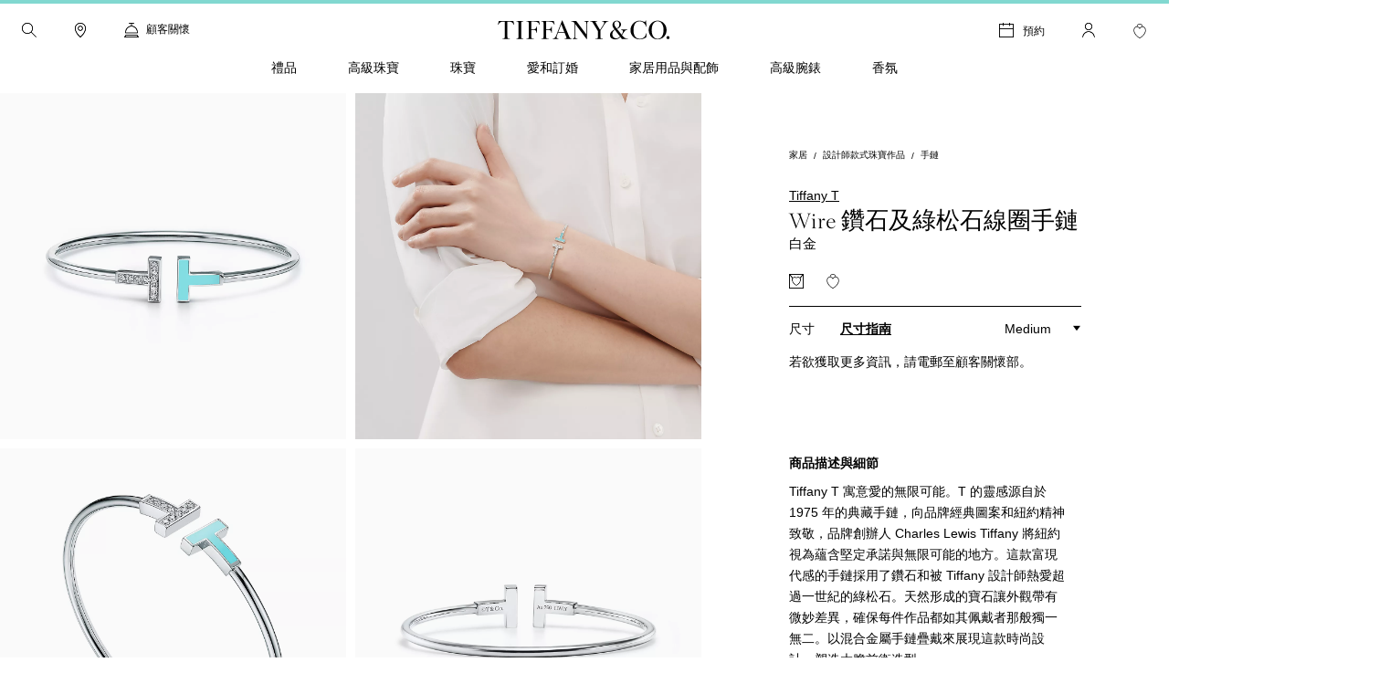

--- FILE ---
content_type: text/html;charset=utf-8
request_url: https://www.zh.tiffany.com/jewelry/bracelets/tiffany-t-diamond-and-turquoise-wire-bracelet-GRP11110/
body_size: 44951
content:

<!DOCTYPE HTML>
<html lang="zh-HK">
<!-- Start time - 4760351009667674 -->
<head>
<meta charset="UTF-8"/>
<meta name="template" content="product-page-template"/>
<meta name="apple-mobile-web-app-capable" content="yes"/>
<meta name="mobile-web-app-capable" content="yes"/>
<meta name="apple-mobile-web-app-status-bar-style" content="black"/>
<meta name="viewport" content="width=device-width, initial-scale=1"/>
<meta http-equiv="X-UA-Compatible" content="IE=edge"/>
<link rel="shortcut icon" href="/content/dam/tiffany-n-co/global/icons/Favicon.ico"/>
<link rel="apple-touch-icon-precomposed" sizes="176x176" href="//media.tiffany.com/is/image/tiffanydm/apple-touch-icon?$tile$&wid=176&hei=176"/>
<link rel="apple-touch-icon-precomposed" sizes="152x152" href="//media.tiffany.com/is/image/tiffanydm/apple-touch-icon?$tile$&wid=152&hei=152"/>
<link rel="apple-touch-icon-precomposed" sizes="120x120" href="//media.tiffany.com/is/image/tiffanydm/apple-touch-icon?$tile$&wid=120&hei=120"/>
<link rel="apple-touch-icon-precomposed" sizes="76x76" href="//media.tiffany.com/is/image/tiffanydm/apple-touch-icon?$tile$&wid=76&hei=76"/>
<link rel="apple-touch-icon-precomposed" href="//media.tiffany.com/is/image/tiffanydm/apple-touch-icon?$tile$&wid=57&hei=57"/>
<link rel="stylesheet" href="/etc.clientlibs/tiffanynco-platform/clientlibs/main.min.67fc71c70767c6b6ed068c343a41d797.css" type="text/css">
<link rel="stylesheet" href="/etc.clientlibs/tiffanynco-platform/clientlibs/globalcms.min.0d0f2c0b29f8099030d653cfb35bccc8.css" type="text/css">
<!--<script src="//media.richrelevance.com/rrserver/js/1.2/p13n.js"></script>-->
<script>window.tiffany={};if(typeof window.tiffany.apiUrl==='undefined'){window.tiffany.apiUrl={};}window.tiffany.apiUrl={"itemDetailsEndPoint":"/productsprocessapi/api/process/v1/products/group/items/details","productDetailsEndPoint":"/productsprocessapi/api/process/v1/products/item/complete","productDetailsEndPointForPrice":"/productssystemapi/api/system/v1/products/item/price","groupProductDetailsEndPointForPrice":"/productssystemapi/api/system/v1/products/group/price","productsListEndPoint":"/productsprocessapi/api/process/v1/products/itemlist","storeEndPoint":"/storessystemapi/api/system/v1/stores/store","productTypeAheadSearchEndPoint":"/ecomproductsearchsystemapi/api/system/v1/productsearch/typeahead","standardCustomerEndPoint":"/customersystemapi/api/system/v1/customers/customer/create/standard","skuEcomAddEndPoint":"/shoppingbagsprocessapi/api/process/v1/shoppingbags/item/sku-ecom/add","shoppingBagListEndPoint":"/shoppingbagssystemapi/api/system/v1/shoppingbags/item/list","masterCategoryDetails":"/mastercategoriessystemapi/api/system/v1/mastercategories/mastercategory","masterCategoriesListEndPoint":"/mastercategoriessystemapi/api/system/v1/mastercategories/list","storeByCountryEndPoint":"/storessystemapi/api/system/v1/stores/store/storebycountry","categoryItemListDetails":"/categoriessystemapi/api/system/v1/categories/category/itemlist","storeHoursEndPoint":"/storessystemapi/api/system/v1/stores/store/hours","productGuidedSearchEcomEndPoint":"/ecomproductsearchprocessapi/api/process/v1/productsearch/ecomguidedsearch","productAvailabilitySearchEcomEndPoint":"/ecomproductsearchprocessapi/api/process/v1/productsearch/availabilitysearch","storeCompleteEndPoint":"/storessystemapi/api/system/v1/stores/store/complete","storeSEOEndPoint":"/storessystemapi/api/system/v1/stores/store/seo","categoryListEndPoint":"/categoriessystemapi/api/system/v1/categories/list","categoryDetailEndPoint":"/categoriessystemapi/api/system/v1/categories/category","storeServiceEndPoint":"/storessystemapi/api/system/v1/stores/store/services","productGuidedSearchPkbEndPoint":"/pkbproductguidedsearchsystemapi/api/system/v1/pkbproductsearch/guidedsearch","groupDetailsEndPoint":"/productsprocessapi/api/process/v1/products/group/complete","sessionConfigEndPoint":"/customerssystemapi/api/system/v1/customers/customer/create/anonymous","userAuthenticateSaveEndPoint":"/customerssystemapi/api/system/v1/customers/customer/authenticate/save","userAuthenticateDeleteEndPoint":"/customerssystemapi/api/system/v1/customers/customer/authenticate/delete","wishListAddEndPoint":"/saveditemsprocessapi/api/process/v1/saveditems/item/add","wishListDeleteEndPoint":"/saveditemsprocessapi/api/process/v1/saveditems/item/delete","wishListGetEndPoint":"/saveditemsprocessapi/api/process/v1/saveditems/item/list","taxonomyEndPoint":"/ecomproductsearchprocessapi/api/process/v1/productsearch/taxonomy","fiisEnabledStoreEndPoint":"/finditeminstoresprocessapi/api/process/v1/fiis/enabledstores/list","fiisAvailabilityInStoreEndPoint":"/finditeminstoresprocessapi/api/process/v1/fiis/product/availabilitybystores/list","engravingItemEndPoint":"/servicingssystemapi/api/system/v1/servicings/item/services","skuEcomAddGroupTypeOneEndPoint":"/shoppingbagsprocessapi/api/process/v1/shoppingbags/item/group-type1/add","skuEcomAddGroupTypeTwoEndPoint":"/shoppingbagsprocessapi/api/process/v1/shoppingbags/item/group-type2/add","browseGridProductImageUrl":"http://media.tiffany.com/is/image/Tiffany/<Preset>/<ImageName>.jpg","preferredStoreViewEndPoint":"/customerssystemapi/api/system/v1/customers/customer/preferredstore/view","preferredStoreAddEndPoint":"/customerssystemapi/api/system/v1/customers/customer/preferredstore/add","dropHintUrl":"/content/tiffany-n-co/jcr:content/servlets/dropahintemail.email.html","savehint":"/saveditemsprocessapi/api/process/v1/saveditems/dropahint/save","clientid":"MWQxMTM5ZTI3MmRhNGVkMTgxYzMzYjM3ZWZlZjFkYzI=","secret":"NkEwMDIzMWQyZDI4NDZlQTkyNjZFNzNGMGE5OGRBMUQ=","engagementGroupCompleteEndpoint":"/productsprocessapi/api/process/v1/products/engagementgroup/complete","engagementGroupSearchEndpoint":"/ecomproductsearchprocessapi/api/process/v1/productsearch/engagementgroupsearch","giftCardCheckBalanceUrl":"/giftcardsprocessapi/api/process/v1/giftcards/balance","wishListSystemUrl":"/saveditemssystemapi/api/system/v1/saveditems/item/list","shoppingBagCountUrl":"/shoppingbagsprocessapi/api/process/v1/shoppingbags/item/count","shoppingBagSystemUrl":"/shoppingbagssystemapi/api/system/v1/shoppingbags/item/list","nearbyStoreEndPoint":"/storesprocessapi/api/process/v1/stores/store/neareststore","listbycountryConfig":"/storessystemapi/api/system/v1/stores/listbycountry","supplementalServiceUrl":"/productsupplementalinfossystemapi/api/system/v1/product/items/supplemental","distributionInvRequest":"/productinventoriessystemapi/api/system/v1/productinventories/item/distributioncenter","onOrderStatusRequest":"/productinventoriessystemapi/api/system/v1/productinventories/item/purchaseorder","allStoresUrl":"/storessystemapi/api/system/v1/stores/list","retailInventoryUrl":"/productinventoriessystemapi/api/system/v1/productinventories/item/retail","shoppingBagUpdateApi":"/shoppingbagsprocessapi/api/process/v1/shoppingbags/item/update","eStoreLoginUrl":"/internal/estore/estoresignin.aspx","eStoreValidationUrl":"/customer/account/signin.aspx/EstoreValidateFormsAuthentication","salesforceCustomerServiceFormUrl":"https://tiffanyandcompany.my.salesforce.com/servlet/servlet.WebToCase?encoding=UTF-8","salesforceOrgId":"00D3h000002Cr1f","salesforceSiteId":"00N3h00000I8IQU","salesforceSubTypeId":"00N3h00000I8IQY","salesforceTypeId":"00N3h00000I8IQa","salesforceKanaNameId":"00N3h00000J0BTn","metaCapiEndPointUrl":"/marketingconversionsprocessapi/api/process/v1/mktgevent/submit","azureClientid":"OGQwYmEwZTktY2U0MC00MmVlLWFlMzAtYzlmYmI4NTA0YTcx","azureSecret":"NVBLOFF+R2dLR1k5bHVPcmFieFBkQkU2OUFRLnNFbnQyM0hwUWEzYw==","weChatRedirectionUrl":"https://work.weixin.qq.com/u/vc398aba05edd33cb6?v=4.1.38.191539&bb=f886479fcb"};;if(typeof window.tiffany.apiUrl==='undefined'){window.tiffany.apiUrl={};}window.tiffany.isAuthormode=false;window.tiffany.authoredContent={"tiffanyDomain":"","skuServiceConfig":{"method":"post","url":"productsListEndPoint"},"categoryServiceConfig":{"method":"post","url":"productGuidedSearchEcomEndPoint"},"usrRcacheRefInterval":20,"richRelevanceSessionId":"rr_session_id","salesServiceCookieDomain":"www.zh.tiffany.com","sessionConfig":{"method":"post","payload":{"siteId":"27"},"url":"sessionConfigEndPoint"},"canadaEnglishDomain":"https://www.tiffany.ca","shoppingBagSystemRequest":{"method":"post","payload":{"webCustomerId":"","priceMarketID":"7","assortmentID":"2701","siteid":"27"},"url":"shoppingBagSystemUrl"},"wishlistConfig":{"add":{"method":"post","payload":{"priceMarketId":"7","assortmentId":"2701","listTypeId":"1","siteId":"27"},"url":"wishListAddEndPoint"},"get":{"method":"post","payload":{"priceMarketId":"7","IsInline":"false","siteId":"27"},"url":"wishListGetEndPoint"},"delete":{"method":"post","payload":{"siteId":"27"},"url":"wishListDeleteEndPoint"}},"requestAuthHeaders":{"azClientkey":"azureClientid","azSecretkey":"azureSecret","secretkey":"secret","clientkey":"clientid"},"canadaEnglishCookieName":"selectedLanguage","parallaxConfig":{"duration":1000,"offset":300},"salesServiceCookieName":"salesSrvSite","wishlistSystemConfig":{"method":"post","payload":{"webCustomerId":"","priceMarketID":"7","assortmentID":"2701","siteid":"27"},"url":"wishListSystemUrl"},"salesServiceDefaultHost":"www.tiffany.com","enableUserAuthenticationSecurity":true,"preferredStoreConfig":{"getStoreConfig":{"method":"post","payload":{"siteId":"27"},"url":"preferredStoreViewEndPoint"},"setStoreConfig":{"method":"post","payload":{"siteId":"27"},"url":"preferredStoreAddEndPoint"},"cookieName":"preferredStore"},"userUniqueGUIDCookieName":"_cugi","canadaEnglishCookieValue":"","marketingImagePreset":"EcomBrowseL","expiryYears":20,"shoppingBagCountRequest":{"method":"post","payload":{"webCustomerId":"","priceMarketID":"7","assortmentID":"2701","siteid":"27"},"url":"shoppingBagCountUrl"},"userActiveCookieExpiry":30,"richRelevanceUserId":"mysid2","salesServiceRedirectUrl":"/sales-service-redirector","productDetailsConfig":{"method":"post","payload":{"priceMarketId":"7","assortmentId":"2701","siteId":"27"},"url":"productDetailsEndPointForPrice","groupUrl":"groupProductDetailsEndPointForPrice"},"imagePreset":"EcomBrowseM","customDesignsSystemRequest":{"method":"post","payload":{"webCustomerId":"","priceMarketID":"7","assortmentID":"2701","siteid":"27"},"url":"customWishListSystemUrl"},"findAStoreConfig":{"availabilitybystores":"fiisAvailabilityInStoreEndPoint","enabledStoresURL":"fiisEnabledStoreEndPoint"},"isEstore":false,"userLoggedInTimeCookieName":"_clit","sessionCookieName":"mysid2","activeGroupPattern":",3,","salesServiceCookiePath":"/","selLanCookExpDate":20};window.tiffany.authoredContent.wishlistCookieName='saveditemscnt';window.tiffany.authoredContent.bagCookieName='shoppingbagcnt';window.tiffany.authoredContent.autocompleteServlet='/content/tiffany-n-co/jcr:content/servlets/autocomplete.html';window.tiffany.authoredContent.preventFlyoutHover=false;window.tiffany.authoredContent.servicingSystemApiEndPoint={"url":"/servicingssystemapi/api/system/v1/servicings/services","method":"POST"};window.tiffany.authoredContent.assortmentID='2701';window.tiffany.labels={};window.tiffany.labels.searchLabel='搜尋';window.tiffany.labels.searchModalCloseLabel='搜尋關閉';window.tiffany.labels.searchButtonLabel='搜尋按鈕';window.tiffany.labels.selectedLabel='已選取';window.tiffany.labels.wishlistAddLabel='';window.tiffany.labels.wishlistRemoveLabel='';window.tiffany.labels.wishlistDefaultImg='';window.tiffany.labels.wishlistHoverImg='';window.tiffany.labels.wishlistSavedImg='';window.tiffany.authoredContent.typeSearchConfig={"searchQuickLinks":{"heading":"發現","results":[{"name":"珠寶","analyticsLinkName":"jewelry","id":1,"analyticsLinkType":"external","url":"https://www.zh.tiffany.com/jewelry/","target":"_self"},{"name":"禮品","analyticsLinkName":"gifts","id":2,"analyticsLinkType":"external","url":"https://www.zh.tiffany.com/gifts/","target":"_self"}]},"searchFooterData":"<div class='tiffany-rte'><p><b>需要幫助？<\/b><\/p>\r\n<p>聯絡<a href='/content/tiffany-n-co/www/hk/zh_hk/customer-service.html'>顧客關懷部<\/a><\/p>\r\n<p>請電郵至顧客關懷<span class='text-phnumber'>部<\/span><\/p>\r\n<\/div>","telephoneNumber":"852 2845 9072","gettypeaheadUrl":{"method":"post","payload":{"searchTerms":"","assortmentID":"2701","siteId":"27"},"url":"productTypeAheadSearchEndPoint"},"config":{"desktopPlaceholder":"搜尋 Tiffany & Co.","quickLinksMobileEnabled":false,"mobilePlaceholder":"搜尋\u2026\u2026","searchHistoryHeading":"搜尋記錄","searchUrl":"https://www.zh.tiffany.com/search/?q=","hideMobileSearchLinks":false}};window.tiffany.authoredContent.pinImage='//media.tiffany.com/is/content/tiffanydm/Map-pin-Blue?$tile$&wid=64&hei=82';window.tiffany.authoredContent.currencyConfig={"locale":"zh-hk","currency":"HKD","currencyDisplay":"symbol","showDecimals":false,"customCurrency":"¥","displayAhead":true,"charactersToIgnore":3,"delimeterToSearch":",","delimeterToReplace":","};window.tiffany.locale='zh_hk';window.tiffany.regionCode='hk';window.tiffany.caDomain=".tiffany.ca";window.tiffany.authoredContent.siteID=27;window.tiffany.authoredContent.icons={"backToTop":{"src":"//media.tiffany.com/is/content/tiffanydm/back_to_top?$tile$&wid=32&hei=32","altText":"回到頁首"},"tooltip":{"src":"//media.tiffany.com/is/content/tiffanydm/infomation-new?$tile$&wid=32&hei=32","altText":"更多資訊"},"dropdown":{"src":"//media.tiffany.com/is/content/tiffanydm/dropdown-1?$tile$&wid=16&hei=16","altText":"下拉選單"},"diamondExpert":{"src":"//media.tiffany.com/is/content/tiffanydm/Diamondexpertnew?$tile$&wid=1267&hei=3106","altText":"鑽石專家"},"close":{"src":"//media.tiffany.com/is/content/tiffanydm/close-1?$tile$&wid=48&hei=48","altText":"成交"},"email":{"src":"//media.tiffany.com/is/content/tiffanydm/email-1?$tile$&wid=1267&hei=3106","altText":"電郵"},"call":{"src":"//media.tiffany.com/is/content/tiffanydm/Phonenew?$tile$&wid=1267&hei=3106","altText":"致電"},"chat":{"src":"//media.tiffany.com/is/content/tiffanydm/chat?$tile$&wid=48&hei=48","altText":"聊天"},"edit":{"src":"//media.tiffany.com/is/content/tiffanydm/edit?$tile$&wid=32&hei=32","altText":"編輯"},"store":{"src":"//media.tiffany.com/is/content/tiffanydm/store?$tile$&wid=49&hei=48","altText":"專門店"},"play":{"src":"//media.tiffany.com/is/content/tiffanydm/PLAY_BUTTON?$tile$&wid=40&hei=40","altText":"播放"},"savedStoreDefault":{"src":"//media.tiffany.com/is/content/tiffanydm/saved-store_default?$tile$&wid=64&hei=96","altText":"專門店"},"savedStoreSaved":{"src":"//media.tiffany.com/is/content/tiffanydm/saved-store_saved?$tile$&wid=64&hei=96","altText":"保存的專門店"},"makeAnAppointment":{"src":"//media.tiffany.com/is/content/tiffanydm/appointment?$tile$&wid=48&hei=48","altText":"預約"},"search":{"src":"//media.tiffany.com/is/content/tiffanydm/search?$tile$&wid=16&hei=16","altText":" 搜索"},"zoomInMixedMedia":{"src":"//media.tiffany.com/is/content/tiffanydm/MixedMedia_ZoomIcon?$tile$&","altText":"Zoomin"},"playMixedMedia":{"src":"//media.tiffany.com/is/content/tiffanydm/MixedMedia_PlayIcon?$tile$&","altText":"Play"},"spin360":{"src":"//media.tiffany.com/is/content/tiffanydm/MixedMedia_spinIcon?$tile$&","altText":"360"}};window.tiffany.isDistanceInKm=false;window.tiffany.labels.distancePlural='kms';window.tiffany.labels.distanceSingular='km';window.tiffany.labels.chooseLanguagePage='/content/tiffany-n-co/www/language-masters/en_ca/';window.tiffany.authoredContent.isChina=false;window.tiffany.authoredContent.searchRequest={"url":"productGuidedSearchEcomEndPoint","method":"POST","payload":{"assortmentID":2701,"sortTypeID":1,"navigationFilters":[2701],"recordsOffsetNumber":0,"recordsCountPerPage":60,"priceMarketID":"7","searchModeID":1,"siteid":27,"searchTerms":"","isPreviewMode":false}};if(typeof window.tiffany.apiUrl.userSessionRefresh==='undefined'){window.tiffany.apiUrl.userSessionRefresh={};}window.tiffany.apiUrl.userSessionRefresh.endPoint='/content/tiffany-n-co/_jcr_content/servlets/usersession.refresh.json';window.tiffany.apiUrl.userSessionRefresh.cookieName='samebrowsersession';window.tiffany.labels.newLabel="新產品";window.tiffany.authoredContent.cronJobTimeInDays=30;window.tiffany.authoredContent.welcomeBackOverlay={};window.tiffany.metaCapiConfig={"isEnablePdpMetaCapi":false,"isEnableAddToCartMetaCapi":false,"isEnableCookieConsentCheck":false};window.tiffany.isEnableSecureSearch=false;</script>
<title>Tiffany T Wire 白金鑲鑽石及綠松石線圈手鏈| Tiffany & Co.</title>
<script type="application/ld+json">
		{
	   	"@context": "http://schema.org",
	   	"@type": "BreadcrumbList",
	   	"itemListElement": [
	   	{
	   	"@type": "ListItem",
	    "position": 1,
	   	"item":
	      {
	      "@id": "/",
	      "name": "Home"
	      }
	   	},
	   	{
	   	"@type": "ListItem",
	   	"position": 2,
	   	"item":
	      {
	      "@id": "https://www.zh.tiffany.com/jewelry/",
	      "name": "設計師款式珠寶作品"
		  }
	    },
	   	{
	    "@type": "ListItem",
	    "position": 3,
	    "item":
	      {
	      "@id": "https://www.zh.tiffany.com/jewelry/shop/bracelets/",
	      "name": "手鏈"
		  }
	   	}
	   	]
		}
	</script>
<link rel="canonical" href="https://www.zh.tiffany.com/jewelry/bracelets/tiffany-t-diamond-and-turquoise-wire-bracelet-GRP11110/"/>
<meta property="og:title" content="Tiffany T Wire 白金鑲鑽石及綠松石線圈手鏈| Tiffany & Co."/>
<meta property="og:type" content="website"/>
<meta property="og:url" content="https://www.zh.tiffany.com/jewelry/bracelets/tiffany-t-diamond-and-turquoise-wire-bracelet-GRP11110/"/>
<meta property="og:image" content="//media.tiffany.com/is/image/Tiffany/EcomItemL2/tiffany-twire-64029010_999264_ED_M.jpg"/>
<script>window.tiffany.authoredContent.conciergeType='concierge';window.tiffany.authoredContent.chatBotEnabled='false';window.tiffany.authoredContent.conciergeFlyoutConfig={"ctaTextLabel":"聯絡","ctaIcon":"//media.tiffany.com/is/image/tiffanydm/footer-sprite?$tile$&wid=1267&hei=3106&fmt=png-alpha","showContactCta":false};window.tiffany.labels.concierge={"headline":"顧客關懷","mobileHeading":"","description":"若有關於送禮和珠寶首飾的問題，請聯絡我們的銷售專業人員。若要查詢訂婚指導事宜，請聯絡我們的鑽石專家。","options":[{"type":"phone","order":"1","icon":"//media.tiffany.com/is/content/tiffanydm/call-1?$tile$&wid=1267&hei=3106","labelText":"致電","state":"hero","centrallyAuthoredPhoneNumber":"customerService","showStatus":true},{"type":"email","order":"2","icon":"//media.tiffany.com/is/image/tiffanydm/email?$tile$&wid=1267&hei=3106","labelText":"電郵","showStatus":true},{"type":"diamond","order":"3","icon":"//media.tiffany.com/is/content/tiffanydm/diamond_consultant?$tile$&wid=1267&hei=3106","labelText":"鑽石專家","showStatus":true,"enableBooxiBookAnAppointment":true,"booxiServiceTags":""},{"type":"second-diamond","order":"","icon":"","labelText":"","showStatus":false,"enableBooxiBookAnAppointment":false,"booxiServiceTags":""},{"type":"chat","order":"","showStatus":false,"chatWidgetID":"concierge-chat"},{"type":"whatsapp","order":"","showStatus":false,"chatWidgetID":"concierge-whatsapp"},{"type":"sms","order":"","showStatus":false,"chatWidgetID":"concierge-sms-abc"},{"type":"sms","order":"","showStatus":false,"chatWidgetID":"tcoTextUsGBMConcierge"},{"type":"chatbot","labelText":"","order":"","showStatus":false,"chatWidgetID":"snapMediaChatbot"},{"type":"wechat","labelText":"","order":"","icon":"","weChatAltText":"","weChatDataExit":"","showStatus":false,"chatWidgetID":"concierge-wechat"}],"learnMore":{"labelText":"了解更多有關 Tiffany 顧客關懷的資訊","url":"https://www.zh.tiffany.com/customer-service/"},"email":{"emailus":"電郵","countryCode":"+1","description":"<p>請於下方表格填寫您的查詢</p>\r\n","ErrorMessage":"請輸入有效的電郵 ID","request":{"url":"/content/tiffany-n-co/jcr:content/servlets/conciergesendemail.email.html","method":"POST","payload":"{}","pagePath":"/content/tiffany-n-co/www/hk/zh_hk/product-detail-page"},"emailTemplate":"First Name: {{%FirstName}}, Last Name: {{%LastName}}, Message: {{%Message}}, Email: {{%Email}}<br/>URL: {{%URL}}","formFields":[{"fieldName":"Message","placeHolder":"在此輸入您的訊息","autocompleteName":"message","type":"text","title":"訊息","forItem":"message","order":1,"hide":false,"optional":false},{"fieldName":"Email","placeHolder":"電郵","autocompleteName":"email","type":"text","title":"電郵","forItem":"email","order":6,"hide":false,"optional":false},{"fieldName":"FirstName","placeHolder":"名字","autocompleteName":"given-name","type":"text","title":"名字","forItem":"firstName","order":3,"hide":false,"optional":false},{"fieldName":"","placeHolder":"","autocompleteName":"given-name","type":"text","title":"","forItem":"firstName2","order":0,"hide":true,"optional":true},{"fieldName":"LastName","placeHolder":"姓氏","autocompleteName":"family-name","type":"text","title":"姓氏","forItem":"lastName","order":2,"hide":false,"optional":false},{"fieldName":"","placeHolder":"","autocompleteName":"family-name","type":"text","title":"","forItem":"lastName2","order":0,"hide":true,"optional":true},{"fieldName":"Phone","placeHolder":"電話（可選填）","autocompleteName":"tel","type":"text","title":"電話","forItem":"phone","order":4,"hide":false,"optional":true},{"fieldName":"稱謂(非必須)","type":"dropdown","forItem":"title","autocompleteName":"drop","dropValues":["選擇稱謂","先生","女士","小姐","夫人","博士","先生 & 夫人"," 先生 & 先生"],"optional":true,"hide":false,"order":1},{"fieldName":"性別","type":"radio","forItem":"gender","autocompleteName":"radio","radioValues":["男","女"],"optional":true,"hide":true,"order":0},{"fieldName":"","type":"dropdown","forItem":"region","autocompleteName":"drop","dropValues":[],"optional":true,"hide":true,"order":0},{"fieldName":"cbdtConsent","type":"checkbox","text":"","value":false,"order":100,"hide":false,"optional":false,"forItem":"cbdtConsent"}],"cancelBtn":"取消","backBtn":"","sendBtn":"寄發","subjectListOptional":false,"subjectListHide":false,"subjectList":[{"name":"香港特別行政區","outlook":"outlook"},{"name":"澳門特別行政區","outlook":"outlook"},{"name":"台灣","outlook":"outlook"}],"confirmationHeading":"感謝您的查詢。","confirmationMessage":"<p>您的請求已成功發送。Tiffany 銷售專業人員將會很快跟進。</p>\r\n","closeBtn":"成交","legalDisclosureText":"","phoneRegionMap":""}};window.tiffany.labels.globalConcierge={"headline":"顧客關懷","mobileHeading":"","description":"若有關於送禮和珠寶首飾的問題，請聯絡我們的銷售專業人員。若要查詢訂婚指導事宜，請聯絡我們的鑽石專家。","options":[{"type":"phone","order":"1","icon":"//media.tiffany.com/is/content/tiffanydm/call-1?$tile$&wid=1267&hei=3106","labelText":"致電","state":"hero","centrallyAuthoredPhoneNumber":"customerService","showStatus":true},{"type":"email","order":"2","icon":"//media.tiffany.com/is/image/tiffanydm/email?$tile$&wid=1267&hei=3106","labelText":"電郵","showStatus":true},{"type":"diamond","order":"3","icon":"//media.tiffany.com/is/content/tiffanydm/diamond_consultant?$tile$&wid=1267&hei=3106","labelText":"鑽石專家","showStatus":true,"enableBooxiBookAnAppointment":true,"booxiServiceTags":""},{"type":"second-diamond","order":"","icon":"","labelText":"","showStatus":false,"enableBooxiBookAnAppointment":false,"booxiServiceTags":""},{"type":"chat","order":"","showStatus":false,"chatWidgetID":"concierge-chat"},{"type":"whatsapp","order":"","showStatus":false,"chatWidgetID":"concierge-whatsapp"},{"type":"sms","order":"","showStatus":false,"chatWidgetID":"concierge-sms-abc"},{"type":"sms","order":"","showStatus":false,"chatWidgetID":"tcoTextUsGBMConcierge"},{"type":"chatbot","labelText":"","order":"","showStatus":false,"chatWidgetID":"snapMediaChatbot"},{"type":"wechat","labelText":"","order":"","icon":"","weChatAltText":"","weChatDataExit":"","showStatus":false,"chatWidgetID":"concierge-wechat"}],"learnMore":{"labelText":"了解更多有關 Tiffany 顧客關懷的資訊","url":"https://www.zh.tiffany.com/customer-service/"},"email":{"emailus":"電郵","countryCode":"+1","description":"<p>請於下方表格填寫您的查詢</p>\r\n","ErrorMessage":"請輸入有效的電郵 ID","request":{"url":"/content/tiffany-n-co/jcr:content/servlets/conciergesendemail.email.html","method":"POST","payload":"{}","pagePath":"/content/tiffany-n-co/www/hk/zh_hk/product-detail-page"},"emailTemplate":"First Name: {{%FirstName}}, Last Name: {{%LastName}}, Message: {{%Message}}, Email: {{%Email}}<br/>URL: {{%URL}}","formFields":[{"fieldName":"Message","placeHolder":"在此輸入您的訊息","autocompleteName":"message","type":"text","title":"訊息","forItem":"message","order":1,"hide":false,"optional":false},{"fieldName":"Email","placeHolder":"電郵","autocompleteName":"email","type":"text","title":"電郵","forItem":"email","order":6,"hide":false,"optional":false},{"fieldName":"FirstName","placeHolder":"名字","autocompleteName":"given-name","type":"text","title":"名字","forItem":"firstName","order":3,"hide":false,"optional":false},{"fieldName":"","placeHolder":"","autocompleteName":"given-name","type":"text","title":"","forItem":"firstName2","order":0,"hide":true,"optional":true},{"fieldName":"LastName","placeHolder":"姓氏","autocompleteName":"family-name","type":"text","title":"姓氏","forItem":"lastName","order":2,"hide":false,"optional":false},{"fieldName":"","placeHolder":"","autocompleteName":"family-name","type":"text","title":"","forItem":"lastName2","order":0,"hide":true,"optional":true},{"fieldName":"Phone","placeHolder":"電話（可選填）","autocompleteName":"tel","type":"text","title":"電話","forItem":"phone","order":4,"hide":false,"optional":true},{"fieldName":"稱謂(非必須)","type":"dropdown","forItem":"title","autocompleteName":"drop","dropValues":["選擇稱謂","先生","女士","小姐","夫人","博士","先生 & 夫人"," 先生 & 先生"],"optional":true,"hide":false,"order":1},{"fieldName":"性別","type":"radio","forItem":"gender","autocompleteName":"radio","radioValues":["男","女"],"optional":true,"hide":true,"order":0},{"fieldName":"","type":"dropdown","forItem":"region","autocompleteName":"drop","dropValues":[],"optional":true,"hide":true,"order":0},{"fieldName":"cbdtConsent","type":"checkbox","text":"","value":false,"order":100,"hide":false,"optional":false,"forItem":"cbdtConsent"}],"cancelBtn":"取消","backBtn":"","sendBtn":"寄發","subjectListOptional":false,"subjectListHide":false,"subjectList":[{"name":"香港特別行政區","outlook":"outlook"},{"name":"澳門特別行政區","outlook":"outlook"},{"name":"台灣","outlook":"outlook"}],"confirmationHeading":"感謝您的查詢。","confirmationMessage":"<p>您的請求已成功發送。Tiffany 銷售專業人員將會很快跟進。</p>\r\n","closeBtn":"成交","legalDisclosureText":"","phoneRegionMap":""}};window.tiffany.labels.repairConcierge={};window.tiffany.labels.diamondConcierge={};window.tiffany.labels.concierge.conciergePhoneDataIntName='phone';window.tiffany.labels.concierge.conciergeEmailDataIntName='email';window.tiffany.labels.concierge.conciergeDiamondExpDataIntName='diamond-expert';window.tiffany.labels.concierge.conciergeChatDataIntName='chat';window.tiffany.labels.concierge.conciergeSmsDataIntName='sms';window.tiffany.labels.concierge.conciergeStoreAppointmentDataIntName='store-appointment';window.tiffany.authoredContent.ringsSizeGuideExperienceFragmentPath='/content/experience-fragments/tiffanynco-platform/hk/zh_hk/size-guide/size-guide-xf/master.html';window.tiffany.authoredContent.braceletsSizeGuideExperienceFragmentPath='/content/experience-fragments/tiffanynco-platform/hk/zh_hk/size-guide/size-guide-xf/bracelets-size-guide-xf.html';window.tiffany.authoredContent.necklacePendantsSizeGuideExperienceFragmentPath='/content/experience-fragments/tiffanynco-platform/hk/zh_hk/size-guide/size-guide-xf/necklaces-pendants-size-guide-xf.html';window.tiffany.authoredContent.ringsOverlayExperienceFragmentPath='/content/experience-fragments/tiffanynco-platform/hk/zh_hk/size_overlay/size-overlay-xf/ring-size-overlay-xf.html';window.tiffany.authoredContent.beltsSizeGuideExperienceFragmentPath='/content/experience-fragments/tiffanynco-platform/hk/zh_hk/size-guide/size-guide-xf/belts-size-guide-xf.html';</script>
<script type="text/javascript">var DataLayer={};(function(){DataLayer.data={"page":{"name":"product-detail-page","site":{"environment":"production"},"language":"zh_hk","template":"product-page-template","server":"64b5ad84\u002Debda\u002D41c0\u002Da33c\u002D5ab76b3abb12","siteSection":"","siteSubsection":"","isError":false,"categoryID":"","categoryName":"","masterCategoryName":"","layout":"","errors":[]},"ecommerce":{"currency":"HKD"}};window.dataLayer=DataLayer.data;})();</script>
<script type="text/javascript" src="https://maps.google.com/maps/api/js?v=3&client=gme-tiffany&region=hk&language=zh-TW&libraries=geometry&channel=ecom-locations-map"></script>
<script type="text/javascript">(function(win,doc,style,timeout){var STYLE_ID='at-body-style';function getParent(){return doc.getElementsByTagName('head')[0];}function addStyle(parent,id,def){if(!parent){return;}var style=doc.createElement('style');style.id=id;style.innerHTML=def;parent.appendChild(style);}function removeStyle(parent,id){if(!parent){return;}var style=doc.getElementById(id);if(!style){return;}parent.removeChild(style);}addStyle(getParent(),STYLE_ID,style);setTimeout(function(){removeStyle(getParent(),STYLE_ID);},timeout);}(window,document,"body {opacity: 0 !important}",3000));</script>
<script src="//assets.adobedtm.com/launch-EN96925ae16d024edd95f9bc11c95b4b40.min.js" async></script>
<link rel="stylesheet" href="/etc.clientlibs/tiffanynco-platform/clientlibs/pdp.min.4b05e17f2f88e9166893d77afe01b5e2.css" type="text/css">

<script>(window.BOOMR_mq=window.BOOMR_mq||[]).push(["addVar",{"rua.upush":"false","rua.cpush":"true","rua.upre":"false","rua.cpre":"false","rua.uprl":"false","rua.cprl":"false","rua.cprf":"false","rua.trans":"SJ-1839a83d-d988-41df-926a-57b8517487e3","rua.cook":"false","rua.ims":"false","rua.ufprl":"false","rua.cfprl":"false","rua.isuxp":"false","rua.texp":"norulematch","rua.ceh":"false","rua.ueh":"false","rua.ieh.st":"0"}]);</script>
                              <script>!function(e){var n="https://s.go-mpulse.net/boomerang/";if("True"=="True")e.BOOMR_config=e.BOOMR_config||{},e.BOOMR_config.PageParams=e.BOOMR_config.PageParams||{},e.BOOMR_config.PageParams.pci=!0,n="https://s2.go-mpulse.net/boomerang/";if(window.BOOMR_API_key="TSWEG-YY2RD-K4ZEA-BKMW7-ZBFKG",function(){function e(){if(!o){var e=document.createElement("script");e.id="boomr-scr-as",e.src=window.BOOMR.url,e.async=!0,i.parentNode.appendChild(e),o=!0}}function t(e){o=!0;var n,t,a,r,d=document,O=window;if(window.BOOMR.snippetMethod=e?"if":"i",t=function(e,n){var t=d.createElement("script");t.id=n||"boomr-if-as",t.src=window.BOOMR.url,BOOMR_lstart=(new Date).getTime(),e=e||d.body,e.appendChild(t)},!window.addEventListener&&window.attachEvent&&navigator.userAgent.match(/MSIE [67]\./))return window.BOOMR.snippetMethod="s",void t(i.parentNode,"boomr-async");a=document.createElement("IFRAME"),a.src="about:blank",a.title="",a.role="presentation",a.loading="eager",r=(a.frameElement||a).style,r.width=0,r.height=0,r.border=0,r.display="none",i.parentNode.appendChild(a);try{O=a.contentWindow,d=O.document.open()}catch(_){n=document.domain,a.src="javascript:var d=document.open();d.domain='"+n+"';void(0);",O=a.contentWindow,d=O.document.open()}if(n)d._boomrl=function(){this.domain=n,t()},d.write("<bo"+"dy onload='document._boomrl();'>");else if(O._boomrl=function(){t()},O.addEventListener)O.addEventListener("load",O._boomrl,!1);else if(O.attachEvent)O.attachEvent("onload",O._boomrl);d.close()}function a(e){window.BOOMR_onload=e&&e.timeStamp||(new Date).getTime()}if(!window.BOOMR||!window.BOOMR.version&&!window.BOOMR.snippetExecuted){window.BOOMR=window.BOOMR||{},window.BOOMR.snippetStart=(new Date).getTime(),window.BOOMR.snippetExecuted=!0,window.BOOMR.snippetVersion=12,window.BOOMR.url=n+"TSWEG-YY2RD-K4ZEA-BKMW7-ZBFKG";var i=document.currentScript||document.getElementsByTagName("script")[0],o=!1,r=document.createElement("link");if(r.relList&&"function"==typeof r.relList.supports&&r.relList.supports("preload")&&"as"in r)window.BOOMR.snippetMethod="p",r.href=window.BOOMR.url,r.rel="preload",r.as="script",r.addEventListener("load",e),r.addEventListener("error",function(){t(!0)}),setTimeout(function(){if(!o)t(!0)},3e3),BOOMR_lstart=(new Date).getTime(),i.parentNode.appendChild(r);else t(!1);if(window.addEventListener)window.addEventListener("load",a,!1);else if(window.attachEvent)window.attachEvent("onload",a)}}(),"".length>0)if(e&&"performance"in e&&e.performance&&"function"==typeof e.performance.setResourceTimingBufferSize)e.performance.setResourceTimingBufferSize();!function(){if(BOOMR=e.BOOMR||{},BOOMR.plugins=BOOMR.plugins||{},!BOOMR.plugins.AK){var n="true"=="true"?1:0,t="",a="aod4udyx3tkjw2lryj5a-f-d10a289ad-clientnsv4-s.akamaihd.net",i="false"=="true"?2:1,o={"ak.v":"39","ak.cp":"837068","ak.ai":parseInt("528553",10),"ak.ol":"0","ak.cr":8,"ak.ipv":4,"ak.proto":"h2","ak.rid":"4b1b571d","ak.r":45721,"ak.a2":n,"ak.m":"x","ak.n":"essl","ak.bpcip":"3.135.202.0","ak.cport":37194,"ak.gh":"23.33.25.13","ak.quicv":"","ak.tlsv":"tls1.3","ak.0rtt":"","ak.0rtt.ed":"","ak.csrc":"-","ak.acc":"","ak.t":"1769063034","ak.ak":"hOBiQwZUYzCg5VSAfCLimQ==aSX3/slYxEfiDU8dBPBa3WJkN809t/WzMJa5UNRWK4hX6PYntJVR5icL4enEX7ftkmy1UvBlvdRckJUo4TCentHUjQ1ghgM+Zg8m7LBy6pW8NgmuJKtt7xj0NYjlrOLmKKH8ix+rrrvo+MGX5Cc84244JpD6Qr71jZsNVbrvL6Vn24bNwsFJgB6TG7SbtN4MJyLj0HjEE1gsO8rK/5n5vIRIvXA8YJM/f9c0Nsd4/j/rPl6BTzlBTyAUQk2rqWWneB+TXZRkovFo1OwH2RYr9YVQ/i/9P+YTEDT8sktaT98ocOhVYRLSTra3PIom6kELfnGAnNISooISeNu4zMKTexEyBFyJaPnOdpxIYIPQsvFMStb40T7VbT8QSIkfhZpL0zVFziExL5bp0FHjhtfpjn4CpJdx6W2FHgmJHnZc4aw=","ak.pv":"366","ak.dpoabenc":"","ak.tf":i};if(""!==t)o["ak.ruds"]=t;var r={i:!1,av:function(n){var t="http.initiator";if(n&&(!n[t]||"spa_hard"===n[t]))o["ak.feo"]=void 0!==e.aFeoApplied?1:0,BOOMR.addVar(o)},rv:function(){var e=["ak.bpcip","ak.cport","ak.cr","ak.csrc","ak.gh","ak.ipv","ak.m","ak.n","ak.ol","ak.proto","ak.quicv","ak.tlsv","ak.0rtt","ak.0rtt.ed","ak.r","ak.acc","ak.t","ak.tf"];BOOMR.removeVar(e)}};BOOMR.plugins.AK={akVars:o,akDNSPreFetchDomain:a,init:function(){if(!r.i){var e=BOOMR.subscribe;e("before_beacon",r.av,null,null),e("onbeacon",r.rv,null,null),r.i=!0}return this},is_complete:function(){return!0}}}}()}(window);</script></head>
<body class="product-page page basicpage zh_hk  tiffany-aem visual-spacing" data-comp-prefix="app-js__">
<div class="page-wrap">
<!-- SDI include (path: /content/tiffany-n-co/www/hk/zh_hk/data/global-data/global-banner-data/_jcr_content/root/experiencefragment.tiffany-t-diamond-and-turquoise-wire-bracelet-GRP11110.nocache.html, resourceType: tiffanynco-platform/components/content/experiencefragment) -->

<head/><div class="cmp-experiencefragment cmp-experiencefragment--global-banner">
<link rel="stylesheet" href="/libs/cq/experience-fragments/components/xfpage/content.min.5797e8e7d68b9d8bf73ee762c36c2426.css" type="text/css">
<div class="xf-content-height">
<div class="aem-Grid aem-Grid--12 aem-Grid--default--12 ">
<div class="banner aem-GridColumn aem-GridColumn--default--12"></div>
</div>
</div></div>

<!-- SDI include (path: /content/tiffany-n-co/www/hk/zh_hk/data/global-data/header-data/_jcr_content/root/experiencefragment.tiffany-t-diamond-and-turquoise-wire-bracelet-GRP11110.nocache.html, resourceType: tiffanynco-platform/components/content/experiencefragment) -->

<head/><div class="cmp-experiencefragment cmp-experiencefragment--header">
<link rel="stylesheet" href="/libs/cq/experience-fragments/components/xfpage/content.min.5797e8e7d68b9d8bf73ee762c36c2426.css" type="text/css">
<div class="xf-content-height">
<div class="aem-Grid aem-Grid--12 aem-Grid--default--12 ">
<div class="global-header aem-GridColumn aem-GridColumn--default--12">
<style type="text/css">.menuhamburger-icon{background-image:url(//media.tiffany.com/is/content/tiffanydm/Hamburger-Menu?$tile$&)}.menuhamburger-icon:hover{background-image:url(//media.tiffany.com/is/content/tiffanydm/hamburger-1?$tile$&)}.search-icon{background-image:url(//media.tiffany.com/is/content/tiffanydm/Search-1?$tile$&)}.search-icon:hover{background-image:url(//media.tiffany.com/is/content/tiffanydm/search-icon?$tile$&)}.storeLocator-icon{background-image:url(//media.tiffany.com/is/content/tiffanydm/StoreLocator?$tile$&)}.storeLocator-icon:hover{background-image:url(//media.tiffany.com/is/content/tiffanydm/store-locator?$tile$&)}.customerService-icon{background-image:url(//media.tiffany.com/is/content/tiffanydm/Concierge?$tile$&)}.btn.header__customerServiceIcon.iconwithServiceText:hover>.customerService-icon{background-image:url(//media.tiffany.com/is/content/tiffanydm/customer-service?$tile$&)}.bookanappointment-icon{background-image:url(//media.tiffany.com/is/content/tiffanydm/Appointment?$tile$&)}a.bookanapointment:hover .bookanappointment-icon{background-image:url(//media.tiffany.com/is/content/tiffanydm/book-an-apppointment?$tile$&)}.account-icon{background-image:url(//media.tiffany.com/is/content/tiffanydm/MyAccount?$tile$&)}.user-account:hover .account-icon,.user-account:focus .account-icon{background-image:url(//media.tiffany.com/is/content/tiffanydm/my-account?$tile$&)}.wishlist-icon{background-image:url(//media.tiffany.com/is/content/tiffanydm/WishlistFull?$tile$&)}.wishlist:hover .whishlist-icon,.wishlist:focus .whishlist-icon{background-image:url(//media.tiffany.com/is/content/tiffanydm/wishlisticon?$tile$&)}.whishlistEmpty-icon{background-image:url(//media.tiffany.com/is/content/tiffanydm/Wishlist?$tile$&)}.wishlist:hover .whishlistEmpty-icon,.wishlist:focus .whishlistEmpty-icon{background-image:url(//media.tiffany.com/is/content/tiffanydm/wishlisticon-empty?$tile$&)}.shoppingbag-icon{background-image:url(//media.tiffany.com/is/content/tiffanydm/ShoppingBagFull?$tile$&)}.shoppingbag:hover .shoppingbag-icon,.shoppingbag:focus .shoppingbag-icon{background-image:url(//media.tiffany.com/is/content/tiffanydm/shoppingbag-item?$tile$&)}.shoppingbagEmpty-icon{background-image:url(//media.tiffany.com/is/content/tiffanydm/ShoppingBag?$tile$&)}.shoppingbag:hover .shoppingbagEmpty-icon,.shoppingbag:focus .shoppingbagEmpty-icon{background-image:url(//media.tiffany.com/is/content/tiffanydm/shoppingbag-empty?$tile$&)}</style>
<header class="header header__sticky app-js__header header_custom" data-class-to-blur="main-content, footer" style="height: 64px;">
<div class="header__nav-container stick">
<div class="left-container ">
<div class="left-container_item mobile-nav-toggle">
<button id="menuHamBtn" type="button" class="btn header__menu" tabindex="0" data-icon="true" data-icon-name="hamburger" aria-label="navigation" data-nav-context="header" data-nav-type="hamburger" data-nav-name="hamburger">
<div class="menuhamburger-icon" title="" role="button" aria-label="menuhamburger-icon"></div>
</button>
</div>
<div class="left-container_item cta-content">
<button type="button" class="btn header__search" data-icon="true" data-icon-name="searchicon" aria-label="search" tabindex="0" data-nav-context="header" data-nav-type="search" data-nav-name="search">
<div class="search-icon" title="" aria-label="searchicon" role="button"></div>
</button>
</div>
<div class="left-container_item store-locator-wrapper col-sm__hide">
<a role="link" tabindex="0" href="https://www.zh.tiffany.com/jewelry-stores/" target="_self" class="btn header__storeLocator" data-icon="true" data-icon-name="storeLocator" aria-label="stores" data-nav-context="header" data-nav-type="store-locator" data-nav-name="store-locator">
<div class="storeLocator-icon" title="" aria-label="storeLocator" role="button"></div>
</a>
</div>
<div class="left-container_item customerService-wrapper col-sm__hide">
<a role="link" tabindex="0" href="https://www.zh.tiffany.com/customer-service/" class="btn header__customerServiceIcon iconwithServiceText" target="_self" data-icon="true" data-icon-name="customerService" aria-label="顧客關懷" data-nav-context="header" data-nav-type="customer-service" data-nav-name="customer-service">
<div class="customerService-icon" title="" aria-label="customerService" role="button"></div>
顧客關懷
</a>
</div>
</div>
<div class="center-container ">
<a href="https://www.zh.tiffany.com/" title="Tiffany &amp; Co." target="_self" tabindex="0" data-nav-context="header" data-nav-type="tiffany-logo" data-nav-name="tiffany-logo" aria-label="tiffany-logo" class="cta-underline main-logo-wrapper">
<span class="cta-content">
<span class="cta-text">
<span style="background-image:url(//media.tiffany.com/is/content/tiffanydm/tiffco-logo-2?$tile$&amp;wid=1267&amp;hei=3106)" class="item-icon logo-mobile"></span>
<span style="background-image:url(//media.tiffany.com/is/content/tiffanydm/tiffco-logo-2?$tile$&amp;wid=1267&amp;hei=3106)" class="item-icon logo-desktop"></span>
</span>
</span>
</a>
</div>
<div class="right-container ">
<tiffany-header-flyout type="bookanappointment" booxiparam label="預約" icon="//media.tiffany.com/is/content/tiffanydm/tiffco-logo-2?$tile$&amp;wid=1267&amp;hei=3106" navname="jrni">
</tiffany-header-flyout>
<tiffany-header-flyout type="account" link="/Customer/Account/EditAccount.aspx" activeicon="//media.tiffany.com/is/image/tiffanydm/account-activeicon?$tile$&amp;wid=32&amp;hei=32" label="我的帳戶" icon="//media.tiffany.com/is/content/tiffanydm/MyAccount?$tile$&amp;wid=32&amp;hei=32" navname="my-account"></tiffany-header-flyout>
<div class="right-container_item" data-type="wishlist">
<tiffany-header-flyout type="wishlist" link="/Customer/Wishlist/WishList.aspx" label="願望清單" navname="saved-items"></tiffany-header-flyout>
</div>
</div>
<nav class="main-nav jq--hide-sub-nav">
<ul>
<li>
<a title="禮品" class="main-nav__link jq--show-sub-nav" role="link" aria-expanded="false" aria-controls="sub-nav-0" tabindex="0" target="_blank" data-nav-context="subheader" data-nav-type="gifts" data-nav-name="image-gifts-for-her" data-nav-link-type="internal">
禮品
</a>
<div class="sub-nav" id="sub-nav-0">
<div class="sub-nav__inner">
<div>
<h3>送禮物給</h3>
<ul>
<li>
<a href="/content/tiffany-n-co/www/language-masters/en_us/gifts/shop/valentines-day-gifts/" class="cta " title="情人節 " tabindex="0" data-nav-context="subheader" data-nav-type="gifts-for" data-nav-name="valentines-day" data-nav-link-type="internal"> <span class="cta-content"> <span class="cta-text">情人節 </span>
</span>
</a>
</li>
<li>
<a href="https://www.zh.tiffany.com/gifts/shop/gifts-for-her/" class="cta " title="她" tabindex="0" data-nav-context="subheader" data-nav-type="gifts-for" data-nav-name="gifts-for-her" data-nav-link-type="internal"> <span class="cta-content"> <span class="cta-text">她</span>
</span>
</a>
</li>
<li>
<a href="https://www.zh.tiffany.com/gifts/shop/gifts-for-him/" class="cta " title="他" tabindex="0" data-nav-context="subheader" data-nav-type="gifts-for" data-nav-name="gifts-for-him" data-nav-link-type="internal"> <span class="cta-content"> <span class="cta-text">他</span>
</span>
</a>
</li>
<li>
<a href="https://www.zh.tiffany.com/home-designs/shop/baby-designs/" class="cta " title="嬰兒" tabindex="0" data-nav-context="subheader" data-nav-type="gifts-for" data-nav-name="baby-designs" data-nav-link-type="internal"> <span class="cta-content"> <span class="cta-text">嬰兒</span>
</span>
</a>
</li>
<li>
<a href="https://www.zh.tiffany.com/gifts/shop/gifts-for-the-home/" class="cta " title="家居" tabindex="0" data-nav-context="subheader" data-nav-type="gifts-for" data-nav-name="gifts-for-the-home" data-nav-link-type="internal"> <span class="cta-content"> <span class="cta-text">家居</span>
</span>
</a>
</li>
<li>
<a href="https://www.zh.tiffany.com/gifts/shop/gifts-for-the-couple/" class="cta " title="情侶" tabindex="0" data-nav-context="subheader" data-nav-type="gifts-for" data-nav-name="gifts for the couple" data-nav-link-type="internal"> <span class="cta-content"> <span class="cta-text">情侶</span>
</span>
</a>
</li>
<li>
<a href="https://www.zh.tiffany.com/gifts/" class="cta is-bold" title="瀏覽所有禮品" tabindex="0" data-nav-context="subheader" data-nav-type="gifts-for" data-nav-name="All-gifts" data-nav-link-type="internal"> <span class="cta-content"> <span class="cta-text is-bold">瀏覽所有禮品</span>
</span>
</a>
</li>
</ul>
</div>
<div>
<h3>場合</h3>
<ul>
<li>
<a href="https://www.zh.tiffany.com/gifts/shop/wedding-gifts/" class="cta " title="結婚禮物" tabindex="0" data-nav-context="subheader" data-nav-type="occasion" data-nav-name="wedding-gifts" data-nav-link-type="internal"> <span class="cta-content"> <span class="cta-text">結婚禮物</span>
</span>
</a>
</li>
<li>
<a href="https://www.zh.tiffany.com/gifts/shop/anniversary-gifts/" class="cta " title="週年紀念禮物" tabindex="0" data-nav-context="subheader" data-nav-type="occasion" data-nav-name="anniversary-gifts" data-nav-link-type="internal"> <span class="cta-content"> <span class="cta-text">週年紀念禮物</span>
</span>
</a>
</li>
<li>
<a href="https://www.zh.tiffany.com/gifts/shop/birthday-gifts/" class="cta " title="生日禮物" tabindex="0" data-nav-context="subheader" data-nav-type="occasion" data-nav-name="birthday-gifts" data-nav-link-type="internal"> <span class="cta-content"> <span class="cta-text">生日禮物</span>
</span>
</a>
</li>
<li>
<a href="https://www.zh.tiffany.com/gifts/shop/business-gifts/" class="cta " title="商務禮品" tabindex="0" data-nav-context="subheader" data-nav-type="occasion" data-nav-name="business-gifts" data-nav-link-type="internal"> <span class="cta-content"> <span class="cta-text">商務禮品</span>
</span>
</a>
</li>
<li>
<a href="https://www.zh.tiffany.com/gifts/shop/graduation-gifts/" class="cta " title="畢業禮物" tabindex="0" data-nav-context="subheader" data-nav-type="occasion" data-nav-name="graduation-gifts" data-nav-link-type="internal"> <span class="cta-content"> <span class="cta-text">畢業禮物</span>
</span>
</a>
</li>
<li>
<a href="https://www.zh.tiffany.com/gifts/shop/gifts-for-the-home/" class="cta " title="喬遷之喜禮品" tabindex="0" data-nav-context="subheader" data-nav-type="occasion" data-nav-name="housewarming-gifts" data-nav-link-type="internal"> <span class="cta-content"> <span class="cta-text">喬遷之喜禮品</span>
</span>
</a>
</li>
</ul>
</div>
<div>
<h3>主題</h3>
<ul>
<li>
<a href="https://www.zh.tiffany.com/gifts/shop/tiffany-blue-gifts/" class="cta " title="Tiffany Blue 禮物" tabindex="0" data-nav-context="subheader" data-nav-type="featured" data-nav-name="tiffany-blue-gifts" data-nav-link-type="internal"> <span class="cta-content"> <span class="cta-text">Tiffany Blue 禮物</span>
</span>
</a>
</li>
<li>
<a href="https://www.zh.tiffany.com/personalize/shop/personalized-gifts/" class="cta " title="個人化禮品" tabindex="0" data-nav-context="subheader" data-nav-type="featured" data-nav-name="personalized-gifts" data-nav-link-type="internal"> <span class="cta-content"> <span class="cta-text">個人化禮品</span>
</span>
</a>
</li>
<li>
<a href="https://www.zh.tiffany.com/jewelry/shop/diamond-jewelry/" class="cta " title="鑽石珠寶作品" tabindex="0" data-nav-context="subheader" data-nav-type="featured" data-nav-name="diamond-jewelry" data-nav-link-type="internal"> <span class="cta-content"> <span class="cta-text">鑽石珠寶作品</span>
</span>
</a>
</li>
<li>
<a href="https://www.zh.tiffany.com/jewelry/shop/pearl-jewelry/" class="cta " title="珍珠珠寶作品" tabindex="0" data-nav-context="subheader" data-nav-type="featured" data-nav-name="pearl-jewelry" data-nav-link-type="internal"> <span class="cta-content"> <span class="cta-text">珍珠珠寶作品</span>
</span>
</a>
</li>
<li>
<a href="https://www.zh.tiffany.com/jewelry/shop/gold-jewelry/" class="cta " title="黃金作品" tabindex="0" data-nav-context="subheader" data-nav-type="featured" data-nav-name="gold-jewelry" data-nav-link-type="internal"> <span class="cta-content"> <span class="cta-text">黃金作品</span>
</span>
</a>
</li>
<li>
<a href="https://www.zh.tiffany.com/jewelry/shop/sterling-silver-jewelry/" class="cta " title="純銀作品" tabindex="0" data-nav-context="subheader" data-nav-type="featured" data-nav-name="silver-jewelry" data-nav-link-type="internal"> <span class="cta-content"> <span class="cta-text">純銀作品</span>
</span>
</a>
</li>
<li>
<a href="https://www.zh.tiffany.com/jewelry/shop/rose-gold-jewelry/" class="cta " title="玫瑰金作品" tabindex="0" data-nav-context="subheader" data-nav-type="featured" data-nav-name="rose-gold-jewelry" data-nav-link-type="internal"> <span class="cta-content"> <span class="cta-text">玫瑰金作品</span>
</span>
</a>
</li>
<li>
<a href="https://www.zh.tiffany.com/jewelry/shop/platinum-jewelry/" class="cta " title="鉑金作品" tabindex="0" data-nav-context="subheader" data-nav-type="featured" data-nav-name="platinum-jewelry" data-nav-link-type="internal"> <span class="cta-content"> <span class="cta-text">鉑金作品</span>
</span>
</a>
</li>
</ul>
</div>
<div class="sub-nav__img sub-nav__img--quarter">
<article class="text-with-image app-js__text-with-image  ">
<div class="text-with-image__image lazy-load--textWithImage lazy-load--defaultImage">
<style type="text/css">.aspect-ratio-image-{display:block;aspect-ratio:auto  / }@media only screen and (max-width:56.1875em){.aspect-ratio-image-{display:block;aspect-ratio:auto  / }}</style>
<a href="https://www.zh.tiffany.com/gifts/shop/valentines-day-gifts/" target="_self">
<picture>
<source type="image/webp" data-srcset="//media.tiffany.com/is/image/tiffanydm/2026_VDAY_NAV_Jewelry?$tile$&wid=544&hei=368&fmt=webp" srcset="" onload="window.aos && window.aos.refresh()"/>
<img data-src="//media.tiffany.com/is/image/tiffanydm/2026_VDAY_NAV_Jewelry?$tile$&amp;wid=544&amp;hei=368" src="" class="
              load-lazily
              aspect-ratio-image-
            " alt="女士禮品" onload="window.aos && window.aos.refresh()"/>
</picture>
</a>
</div>
<div class="text-with-image__text inset-left ">
<article class="content-tile app-js__content-tile   tf-g__start" data-pos-left="0" data-pos-top="0" data-mobile-pos-top="0" data-mobile-pos-left="0">
<div class="description tiffany-rte ">情人節禮物</div>
<div class="cta-link ">
<a class="cta  " href="https://www.zh.tiffany.com/gifts/shop/valentines-day-gifts/" tabindex="0" target="_self">
<span class="cta-content button_cta_text ">
<span class="cta-text ">
立即瀏覽
</span>
<span class="icon-dropdown-right"></span>
</span>
</a>
</div>
</article>
</div>
</article>
</div>
</div>
</div>
</li>
<li>
<a title="高級珠寶" class="main-nav__link jq--show-sub-nav" role="link" aria-expanded="false" aria-controls="sub-nav-1" tabindex="0" data-nav-context="subheader" data-nav-type="high-jewelry" data-nav-name="high-jewelry-landing" data-nav-link-type="internal">
高級珠寶
</a>
<div class="sub-nav" id="sub-nav-1">
<div class="sub-nav__inner">
<div>
<h3>系列</h3>
<ul>
<li>
<a href="https://www.zh.tiffany.com/high-jewelry/blue-book/2025-sea-of-wonder/" class="cta " title="Blue Book 2025: Sea of Wonder" tabindex="0" data-nav-context="subheader" data-nav-type="collections" data-nav-name="sea-of-wonder" data-nav-link-type="internal"> <span class="cta-content"> <span class="cta-text">Blue Book 2025: Sea of Wonder</span>
</span>
</a>
</li>
<li>
<a href="https://www.zh.tiffany.com/high-jewelry/blue-book/2024-tiffany-celeste/" class="cta " title="Blue Book 2024: Tiffany Céleste" tabindex="0" data-nav-context="subheader" data-nav-type="collections" data-nav-name="tiffany-celeste" data-nav-link-type="internal"> <span class="cta-content"> <span class="cta-text">Blue Book 2024: Tiffany Céleste</span>
</span>
</a>
</li>
</ul>
</div>
<div>
<h3>探索</h3>
<ul>
<li>
<a href="https://www.zh.tiffany.com/high-jewelry/the-tiffany-diamond/" class="cta " title="Tiffany 傳奇黃鑽" tabindex="0" data-nav-context="subheader" data-nav-type="discover" data-nav-name="tiffany-diamond" data-nav-link-type="internal"> <span class="cta-content"> <span class="cta-text">Tiffany 傳奇黃鑽</span>
</span>
</a>
</li>
<li>
<a href="https://www.zh.tiffany.com/high-jewelry/legendary-acquisitions/" class="cta " title="傳奇的收購" tabindex="0" data-nav-context="subheader" data-nav-type="discover" data-nav-name="legendary-acquisitions" data-nav-link-type="internal"> <span class="cta-content"> <span class="cta-text">傳奇的收購</span>
</span>
</a>
</li>
<li>
<a href="https://www.zh.tiffany.com/high-jewelry/tiffany-diamonds/" class="cta " title="Tiffany 鑽石" tabindex="0" data-nav-context="subheader" data-nav-type="discover" data-nav-name="tiffany-diamonds" data-nav-link-type="internal"> <span class="cta-content"> <span class="cta-text">Tiffany 鑽石</span>
</span>
</a>
</li>
<li>
<a href="https://www.zh.tiffany.com/high-jewelry/tiffany-gemstones/" class="cta " title="Tiffany 彩色寶石" tabindex="0" data-nav-context="subheader" data-nav-type="discover" data-nav-name="tiffany-color-gemstones" data-nav-link-type="internal"> <span class="cta-content"> <span class="cta-text">Tiffany 彩色寶石</span>
</span>
</a>
</li>
<li>
<a href="https://www.zh.tiffany.com/high-jewelry/jean-schlumberger/" class="cta " title="Jean Schlumberger 簡介" tabindex="0" data-nav-context="subheader" data-nav-type="discover" data-nav-name="about-jean-schlumberger" data-nav-link-type="internal"> <span class="cta-content"> <span class="cta-text">Jean Schlumberger 簡介</span>
</span>
</a>
</li>
<li>
<a href="https://www.zh.tiffany.com/high-jewelry/jean-schlumberger/bird-on-a-rock/" class="cta " title="關於石上鳥" tabindex="0" data-nav-context="subheader" data-nav-type="discover" data-nav-name="about-jean-schlumberger-bird-on-a-rock" data-nav-link-type="internal"> <span class="cta-content"> <span class="cta-text">關於石上鳥</span>
</span>
</a>
</li>
<li>
<a href="https://www.zh.tiffany.com/high-jewelry/art-of-watchmaking/" class="cta " title="高級珠寶腕錶" tabindex="0" data-nav-context="subheader" data-nav-type="discover" data-nav-name="high-jewelry-watches" data-nav-link-type="internal"> <span class="cta-content"> <span class="cta-text">高級珠寶腕錶</span>
</span>
</a>
</li>
</ul>
</div>
<div class="sub-nav__img sub-nav__img--half">
<article class="text-with-image app-js__text-with-image  ">
<div class="text-with-image__image lazy-load--textWithImage lazy-load--defaultImage">
<style type="text/css">.aspect-ratio-image-{display:block;aspect-ratio:auto  / }@media only screen and (max-width:56.1875em){.aspect-ratio-image-{display:block;aspect-ratio:auto  / }}</style>
<a href="https://www.zh.tiffany.com/high-jewelry/blue-book/2025-sea-of-wonder/" target="_self">
<picture>
<source type="image/webp" data-srcset="//media.tiffany.com/is/image/tiffanydm/2025_FALL_BB_NAV?$tile$&wid=1168&hei=608&fmt=webp" srcset="" onload="window.aos && window.aos.refresh()"/>
<img data-src="//media.tiffany.com/is/image/tiffanydm/2025_FALL_BB_NAV?$tile$&amp;wid=1168&amp;hei=608" src="" class="
              load-lazily
              aspect-ratio-image-
            " alt="Tiffany High Jewelry" onload="window.aos && window.aos.refresh()"/>
</picture>
</a>
</div>
<div class="text-with-image__text inset-left ">
<article class="content-tile app-js__content-tile   tf-g__start" data-pos-left="0" data-pos-top="0" data-mobile-pos-top="0" data-mobile-pos-left="0">
<div class="description tiffany-rte ">Blue Book 2025: <i>Sea of Wonder</i></div>
<div class="cta-link ">
<a class="cta  " href="https://www.zh.tiffany.com/high-jewelry/blue-book/2025-sea-of-wonder/" tabindex="0" target="_self">
<span class="cta-content button_cta_text ">
<span class="cta-text ">
了解更多
</span>
<span class="icon-dropdown-right"></span>
</span>
</a>
</div>
</article>
</div>
</article>
</div>
</div>
</div>
</li>
<li>
<a title="珠寶" class="main-nav__link jq--show-sub-nav" role="link" aria-expanded="false" aria-controls="sub-nav-2" tabindex="0" data-nav-context="subheader" data-nav-type="jewelry" data-nav-name="jewelry-landing" data-nav-link-type="internal">
珠寶
</a>
<div class="sub-nav" id="sub-nav-2">
<div class="sub-nav__inner">
<div>
<h3>按類別瀏覽</h3>
<ul>
<li>
<a href="https://www.zh.tiffany.com/jewelry/shop/necklaces-pendants/" class="cta " title="項鏈與鏈墜" tabindex="0" data-nav-context="subheader" data-nav-type="jewelry" data-nav-name="necklaces-pendants" data-nav-link-type="internal"> <span class="cta-content"> <span class="cta-text">項鏈與鏈墜</span>
</span>
</a>
</li>
<li>
<a href="https://www.zh.tiffany.com/jewelry/shop/earrings/" class="cta " title="耳環" tabindex="0" data-nav-context="subheader" data-nav-type="jewelry" data-nav-name="earrings" data-nav-link-type="internal"> <span class="cta-content"> <span class="cta-text">耳環</span>
</span>
</a>
</li>
<li>
<a href="https://www.zh.tiffany.com/jewelry/shop/bracelets/" class="cta " title="手鏈" tabindex="0" data-nav-context="subheader" data-nav-type="jewelry" data-nav-name="bracelets" data-nav-link-type="internal"> <span class="cta-content"> <span class="cta-text">手鏈</span>
</span>
</a>
</li>
<li>
<a href="https://www.zh.tiffany.com/jewelry/shop/rings/" class="cta " title="戒指" tabindex="0" data-nav-context="subheader" data-nav-type="jewelry" data-nav-name="rings" data-nav-link-type="internal"> <span class="cta-content"> <span class="cta-text">戒指</span>
</span>
</a>
</li>
<li>
<a href="https://www.zh.tiffany.com/jewelry/shop/brooches/" class="cta " title="胸針" tabindex="0" data-nav-context="subheader" data-nav-type="jewelry" data-nav-name="brooches" data-nav-link-type="internal"> <span class="cta-content"> <span class="cta-text">胸針</span>
</span>
</a>
</li>
<li>
<a href="https://www.zh.tiffany.com/jewelry/" class="cta is-bold" title="探索所有珠寶首飾" tabindex="0" data-nav-context="subheader" data-nav-type="jewelry" data-nav-name="all-jewelry" data-nav-link-type="internal"> <span class="cta-content"> <span class="cta-text is-bold">探索所有珠寶首飾</span>
</span>
</a>
</li>
</ul>
</div>
<div>
<h3>系列</h3>
<ul>
<li>
<a href="https://www.zh.tiffany.com/jewelry/shop/tiffany-hardwear/" class="cta " title="Tiffany HardWear" tabindex="0" data-nav-context="subheader" data-nav-type="collections" data-nav-name="tiffany-hardwear" data-nav-link-type="internal"> <span class="cta-content"> <span class="cta-text">Tiffany HardWear</span>
</span>
</a>
</li>
<li>
<a href="https://www.zh.tiffany.com/jewelry/shop/tiffany-lock/" class="cta " title="Tiffany Lock" tabindex="0" data-nav-context="subheader" data-nav-type="collections" data-nav-name="tiffany-lock" data-nav-link-type="internal"> <span class="cta-content"> <span class="cta-text">Tiffany Lock</span>
</span>
</a>
</li>
<li>
<a href="https://www.zh.tiffany.com/jewelry/shop/tiffany-knot/" class="cta " title="Tiffany Knot" tabindex="0" data-nav-context="subheader" data-nav-type="collections" data-nav-name="tiffany-knot" data-nav-link-type="internal"> <span class="cta-content"> <span class="cta-text">Tiffany Knot</span>
</span>
</a>
</li>
<li>
<a href="https://www.zh.tiffany.com/jewelry/shop/tiffany-t/" class="cta " title="Tiffany T" tabindex="0" data-nav-context="subheader" data-nav-type="collections" data-nav-name="tiffany-t" data-nav-link-type="internal"> <span class="cta-content"> <span class="cta-text">Tiffany T</span>
</span>
</a>
</li>
<li>
<a href="https://www.zh.tiffany.com/jewelry/shop/tiffany-bird-on-a-rock/" class="cta " title="Bird on a Rock" tabindex="0" data-nav-context="subheader" data-nav-type="collections" data-nav-name="bird-on-a-rock" data-nav-link-type="internal"> <span class="cta-content"> <span class="cta-text">Bird on a Rock</span>
</span>
</a>
</li>
<li>
<a href="https://www.zh.tiffany.com/jewelry/shop/tiffany-sixteen-stone/" class="cta " title="Sixteen Stone" tabindex="0" data-nav-context="subheader" data-nav-type="collections" data-nav-name="sixteen-stone" data-nav-link-type="internal"> <span class="cta-content"> <span class="cta-text">Sixteen Stone</span>
</span>
</a>
</li>
<li>
<a href="https://www.zh.tiffany.com/jewelry/shop/elsa-peretti/" class="cta " title="Elsa Peretti™" tabindex="0" data-nav-context="subheader" data-nav-type="collections" data-nav-name="elsa-peretti" data-nav-link-type="internal"> <span class="cta-content"> <span class="cta-text">Elsa Peretti™</span>
</span>
</a>
</li>
<li>
<a href="https://www.zh.tiffany.com/jewelry/shop/return-to-tiffany/" class="cta " title="Return to Tiffany™" tabindex="0" data-nav-context="subheader" data-nav-type="collections" data-nav-name="return-to-tiffany" data-nav-link-type="internal"> <span class="cta-content"> <span class="cta-text">Return to Tiffany™</span>
</span>
</a>
</li>
<li>
<a href="https://www.zh.tiffany.com/collections/" class="cta is-bold" title="瀏覽全部系列" tabindex="0" data-nav-context="subheader" data-nav-type="collections" data-nav-name="collections" data-nav-link-type="internal"> <span class="cta-content"> <span class="cta-text is-bold">瀏覽全部系列</span>
</span>
</a>
</li>
</ul>
</div>
<div>
<h3>主題</h3>
<ul>
<li>
<a href="https://www.zh.tiffany.com/jewelry/shop/new-jewelry/" class="cta " title="新款珠寶" tabindex="0" data-nav-context="subheader" data-nav-type="featured" data-nav-name="new-jewelry" data-nav-link-type="internal"> <span class="cta-content"> <span class="cta-text">新款珠寶</span>
</span>
</a>
</li>
<li>
<a href="https://www.zh.tiffany.com/jewelry/shop/most-popular-jewelry/" class="cta " title="最熱賣珠寶" tabindex="0" data-nav-context="subheader" data-nav-type="featured" data-nav-name="most-popular-jewelry" data-nav-link-type="internal"> <span class="cta-content"> <span class="cta-text">最熱賣珠寶</span>
</span>
</a>
</li>
<li>
<a href="https://www.zh.tiffany.com/jewelry/shop/tiffany-titan-pharrell-williams/" class="cta " title="Titan by Pharrell Williams" tabindex="0" data-nav-context="subheader" data-nav-type="featured" data-nav-name="tiffany-titan" data-nav-link-type="internal"> <span class="cta-content"> <span class="cta-text">Titan by Pharrell Williams</span>
</span>
</a>
</li>
</ul>
</div>
<div class="sub-nav__img sub-nav__img--quarter">
<article class="text-with-image app-js__text-with-image  ">
<div class="text-with-image__image lazy-load--textWithImage lazy-load--defaultImage">
<style type="text/css">.aspect-ratio-image-{display:block;aspect-ratio:auto  / }@media only screen and (max-width:56.1875em){.aspect-ratio-image-{display:block;aspect-ratio:auto  / }}</style>
<a href="/content/tiffany-n-co/www/language-masters/en_us/gifts/shop/gifts-for-her/" target="_self">
<picture>
<source type="image/webp" data-srcset="//media.tiffany.com/is/image/tiffanydm/2025_HOLIDAY_NAV_Gifts?$tile$&wid=544&hei=368&fmt=webp" srcset="" onload="window.aos && window.aos.refresh()"/>
<img data-src="//media.tiffany.com/is/image/tiffanydm/2025_HOLIDAY_NAV_Gifts?$tile$&amp;wid=544&amp;hei=368" src="" class="
              load-lazily
              aspect-ratio-image-
            " alt="Tiffany 珠寶" onload="window.aos && window.aos.refresh()"/>
</picture>
</a>
</div>
<div class="text-with-image__text inset-left ">
<article class="content-tile app-js__content-tile   tf-g__start" data-pos-left="0" data-pos-top="0" data-mobile-pos-top="0" data-mobile-pos-left="0">
<div class="description tiffany-rte ">女士禮物</div>
<div class="cta-link ">
<a class="cta  " href="/content/tiffany-n-co/www/language-masters/en_us/gifts/shop/gifts-for-her/" tabindex="0" target="_self">
<span class="cta-content button_cta_text ">
<span class="cta-text ">
立即瀏覽
</span>
<span class="icon-dropdown-right"></span>
</span>
</a>
</div>
</article>
</div>
</article>
</div>
</div>
</div>
</li>
<li>
<a title="愛和訂婚" class="main-nav__link jq--show-sub-nav" role="link" aria-expanded="false" aria-controls="sub-nav-3" tabindex="0" data-nav-context="subheader" data-nav-type="engagement" data-nav-name="image-engagement-rings" data-nav-link-type="internal">
愛和訂婚
</a>
<div class="sub-nav" id="sub-nav-3">
<div class="sub-nav__inner">
<div>
<h3>訂情</h3>
<ul>
<li>
<a href="https://www.zh.tiffany.com/engagement/shop/engagement-rings/" class="cta " title="訂情戒指" tabindex="0" data-nav-context="subheader" data-nav-type="engagement" data-nav-name="engagement-rings" data-nav-link-type="internal"> <span class="cta-content"> <span class="cta-text">訂情戒指</span>
</span>
</a>
</li>
<li>
<a href="https://www.zh.tiffany.com/customer-service/book-an-appointment/" class="cta is-bold" title="立即預約" tabindex="0" data-nav-context="subheader" data-nav-type="engagement" data-nav-name="book-an-appointment" data-nav-link-type="internal"> <span class="cta-content"> <span class="cta-text is-bold">立即預約</span>
</span>
</a>
</li>
</ul>
<h3>結婚</h3>
<ul>
<li>
<a href="https://www.zh.tiffany.com/engagement/shop/womens-wedding-bands/" class="cta " title="女士結婚戒指" tabindex="0" data-nav-context="subheader" data-nav-type="Wedding" data-nav-name="women-wedding-bands" data-nav-link-type="internal"> <span class="cta-content"> <span class="cta-text">女士結婚戒指</span>
</span>
</a>
</li>
<li>
<a href="https://www.zh.tiffany.com/engagement/shop/mens-wedding-bands/" class="cta " title="男士結婚戒指" tabindex="0" data-nav-context="subheader" data-nav-type="Wedding" data-nav-name="mens-wedding-bands" data-nav-link-type="internal"> <span class="cta-content"> <span class="cta-text">男士結婚戒指</span>
</span>
</a>
</li>
<li>
<a href="https://www.zh.tiffany.com/engagement/shop/wedding-band-sets/" class="cta " title="結婚對戒" tabindex="0" data-nav-context="subheader" data-nav-type="Wedding" data-nav-name="wedding-band-sets" data-nav-link-type="internal"> <span class="cta-content"> <span class="cta-text">結婚對戒</span>
</span>
</a>
</li>
<li>
<a href="https://www.zh.tiffany.com/engagement/shop/couples-rings/" class="cta " title="情侶戒指" tabindex="0" data-nav-context="subheader" data-nav-type="Wedding" data-nav-name="couples-rings" data-nav-link-type="internal"> <span class="cta-content"> <span class="cta-text">情侶戒指</span>
</span>
</a>
</li>
<li>
<a href="https://www.zh.tiffany.com/engagement/" class="cta is-bold" title="展開您的旅程" tabindex="0" data-nav-context="subheader" data-nav-type="Wedding" data-nav-name="engagement" data-nav-link-type="internal"> <span class="cta-content"> <span class="cta-text is-bold">展開您的旅程</span>
</span>
</a>
</li>
</ul>
</div>
<div>
<h3>Tiffany 的與眾不同</h3>
<ul>
<li>
<a href="https://www.zh.tiffany.com/engagement/the-tiffany-guide-to-diamonds/" class="cta " title="鑽石指南" tabindex="0" data-nav-context="subheader" data-nav-type="The Tiffany Difference" data-nav-name="the-tiffany-guide-to-diamonds" data-nav-link-type="internal"> <span class="cta-content"> <span class="cta-text">鑽石指南</span>
</span>
</a>
</li>
<li>
<a href="https://www.zh.tiffany.com/engagement/a-lifetime-of-service/" class="cta " title="終生服務" tabindex="0" data-nav-context="subheader" data-nav-type="The Tiffany Difference" data-nav-name="a-lifetime-of-service" data-nav-link-type="internal"> <span class="cta-content"> <span class="cta-text">終生服務</span>
</span>
</a>
</li>
<li>
<a href="https://www.zh.tiffany.com/engagement/diamond-craftsmanship/" class="cta " title="Tiffany 戒指" tabindex="0" data-nav-context="subheader" data-nav-type="The Tiffany Difference" data-nav-name="a-tiffany-ring" data-nav-link-type="internal"> <span class="cta-content"> <span class="cta-text">Tiffany 戒指</span>
</span>
</a>
</li>
<li>
<a href="https://www.zh.tiffany.com/engagement/diamond-provenance/" class="cta " title="負責任採購" tabindex="0" data-nav-context="subheader" data-nav-type="The Tiffany Difference" data-nav-name="responsible-sourcing" data-nav-link-type="internal"> <span class="cta-content"> <span class="cta-text">負責任採購</span>
</span>
</a>
</li>
<li>
<a href="https://www.zh.tiffany.com/stories/guide/how-to-choose-an-engagement-ring/" class="cta " title="如何挑選訂情戒指" tabindex="0" data-nav-context="subheader" data-nav-type="The Tiffany Difference" data-nav-name="how-to-choose-an-engagement-ring" data-nav-link-type="internal"> <span class="cta-content"> <span class="cta-text">如何挑選訂情戒指</span>
</span>
</a>
</li>
<li>
<a href="https://www.zh.tiffany.com/stories/guide/how-to-choose-wedding-band-for-engagement-ring/" class="cta " title="如何選擇結婚戒指" tabindex="0" data-nav-context="subheader" data-nav-type="The Tiffany Difference" data-nav-name="how-to-choose-wedding-band-for-engagement-ring" data-nav-link-type="internal"> <span class="cta-content"> <span class="cta-text">如何選擇結婚戒指</span>
</span>
</a>
</li>
</ul>
</div>
<div>
<h3>按形狀選購</h3>
<ul>
<li>
<a href="https://www.zh.tiffany.com/engagement/shop/engagement-rings/round-brilliant-cut/" class="cta " title="圓形" tabindex="0" data-nav-context="subheader" data-nav-type="Shop by Shape" data-nav-name="round-cut" data-nav-link-type="internal"> <span class="cta-content"> <span class="cta-text">圓形</span>
</span>
</a>
</li>
<li>
<a href="https://www.zh.tiffany.com/engagement/shop/engagement-rings/oval-cut/" class="cta " title="橢圓形" tabindex="0" data-nav-context="subheader" data-nav-type="Shop by Shape" data-nav-name="oval-cut" data-nav-link-type="internal"> <span class="cta-content"> <span class="cta-text">橢圓形</span>
</span>
</a>
</li>
<li>
<a href="https://www.zh.tiffany.com/engagement/shop/engagement-rings/emerald-cut/" class="cta " title="祖母綠形" tabindex="0" data-nav-context="subheader" data-nav-type="Shop by Shape" data-nav-name="emerald-cut" data-nav-link-type="internal"> <span class="cta-content"> <span class="cta-text">祖母綠形</span>
</span>
</a>
</li>
<li>
<a href="https://www.zh.tiffany.com/engagement/shop/engagement-rings/princess-cut/" class="cta " title="公主形" tabindex="0" data-nav-context="subheader" data-nav-type="Shop by Shape" data-nav-name="princess-cut" data-nav-link-type="internal"> <span class="cta-content"> <span class="cta-text">公主形</span>
</span>
</a>
</li>
<li>
<a href="https://www.zh.tiffany.com/engagement/shop/engagement-rings/tiffany-true-cut/" class="cta " title="Tiffany True" tabindex="0" data-nav-context="subheader" data-nav-type="Shop by Shape" data-nav-name="Tiffany-true-cut" data-nav-link-type="internal"> <span class="cta-content"> <span class="cta-text">Tiffany True</span>
</span>
</a>
</li>
<li>
<a href="https://www.zh.tiffany.com/engagement/shop/engagement-rings/cushion-cut/" class="cta " title="枕形" tabindex="0" data-nav-context="subheader" data-nav-type="Shop by Shape" data-nav-name="cushion-cut" data-nav-link-type="internal"> <span class="cta-content"> <span class="cta-text">枕形</span>
</span>
</a>
</li>
</ul>
<h3>按鑲嵌方式選購</h3>
<ul>
<li>
<a href="https://www.zh.tiffany.com/engagement/shop/engagement-rings/solitaire/" class="cta " title="單顆鑽石" tabindex="0" data-nav-context="subheader" data-nav-type="shop-by-setting" data-nav-name="solitare-setting" data-nav-link-type="internal"> <span class="cta-content"> <span class="cta-text">單顆鑽石</span>
</span>
</a>
</li>
<li>
<a href="https://www.zh.tiffany.com/engagement/shop/engagement-rings/halo/" class="cta " title="光環" tabindex="0" data-nav-context="subheader" data-nav-type="shop-by-setting" data-nav-name="halo-setting" data-nav-link-type="internal"> <span class="cta-content"> <span class="cta-text">光環</span>
</span>
</a>
</li>
<li>
<a href="https://www.zh.tiffany.com/engagement/shop/engagement-rings/three-stone/" class="cta " title="三顆寶石" tabindex="0" data-nav-context="subheader" data-nav-type="shop-by-setting" data-nav-name="three-stone" data-nav-link-type="internal"> <span class="cta-content"> <span class="cta-text">三顆寶石</span>
</span>
</a>
</li>
</ul>
</div>
<div>
<h3>訂情戒指系列</h3>
<ul>
<li>
<a href="https://www.zh.tiffany.com/engagement/shop/engagement-rings/tiffany-setting/engagement/" class="cta " title="Tiffany® Setting" tabindex="0" data-nav-context="subheader" data-nav-type="engagement-ring-collection" data-nav-name="Tiffany-setting" data-nav-link-type="internal"> <span class="cta-content"> <span class="cta-text">Tiffany® Setting</span>
</span>
</a>
</li>
<li>
<a href="https://www.zh.tiffany.com/engagement/shop/engagement-rings/tiffany-true/" class="cta " title="Tiffany True" tabindex="0" data-nav-context="subheader" data-nav-type="engagement-ring-collection" data-nav-name="Tiffany-true" data-nav-link-type="internal"> <span class="cta-content"> <span class="cta-text">Tiffany True</span>
</span>
</a>
</li>
<li>
<a href="https://www.zh.tiffany.com/engagement/shop/engagement-rings/tiffany-harmony/" class="cta " title="Tiffany Harmony™" tabindex="0" data-nav-context="subheader" data-nav-type="engagement-ring-collection" data-nav-name="Tiffany-harmony" data-nav-link-type="internal"> <span class="cta-content"> <span class="cta-text">Tiffany Harmony™</span>
</span>
</a>
</li>
<li>
<a href="https://www.zh.tiffany.com/engagement/shop/engagement-rings/tiffany-soleste/" class="cta " title="Tiffany Soleste" tabindex="0" data-nav-context="subheader" data-nav-type="engagement-ring-collection" data-nav-name="Tiffany-solesete" data-nav-link-type="internal"> <span class="cta-content"> <span class="cta-text">Tiffany Soleste</span>
</span>
</a>
</li>
<li>
<a href="https://www.zh.tiffany.com/engagement/shop/engagement-rings/tiffany-novo/" class="cta " title="Tiffany Novo™" tabindex="0" data-nav-context="subheader" data-nav-type="engagement-ring-collection" data-nav-name="Tiffany-novo" data-nav-link-type="internal"> <span class="cta-content"> <span class="cta-text">Tiffany Novo™</span>
</span>
</a>
</li>
<li>
<a href="https://www.zh.tiffany.com/engagement/shop/engagement-rings/jean-schlumberger/" class="cta " title="Jean Schlumberger by Tiffany" tabindex="0" data-nav-context="subheader" data-nav-type="engagement-ring-collection" data-nav-name="jean-schlumberger" data-nav-link-type="internal"> <span class="cta-content"> <span class="cta-text">Jean Schlumberger by Tiffany</span>
</span>
</a>
</li>
</ul>
<h3>結婚戒指系列</h3>
<ul>
<li>
<a href="https://www.zh.tiffany.com/engagement/shop/wedding-band-sets/tiffany-together/" class="cta " title="Tiffany Together" tabindex="0" data-nav-context="subheader" data-nav-type="wedding-band-collections" data-nav-name="Tiffany-together" data-nav-link-type="internal"> <span class="cta-content"> <span class="cta-text">Tiffany Together</span>
</span>
</a>
</li>
<li>
<a href="https://www.zh.tiffany.com/engagement/shop/wedding-band-sets/tiffany-forever/" class="cta " title="Tiffany Forever" tabindex="0" data-nav-context="subheader" data-nav-type="wedding-band-collections" data-nav-name="Tiffany-forever" data-nav-link-type="internal"> <span class="cta-content"> <span class="cta-text">Tiffany Forever</span>
</span>
</a>
</li>
<li>
<a href="https://www.zh.tiffany.com/engagement/shop/wedding-band-sets/tco/" class="cta " title="T&amp;CO.®" tabindex="0" data-nav-context="subheader" data-nav-type="wedding-band-collections" data-nav-name="Tiffany-setting" data-nav-link-type="internal"> <span class="cta-content"> <span class="cta-text">T&amp;CO.®</span>
</span>
</a>
</li>
</ul>
</div>
</div>
</div>
</li>
<li>
<a title="家居用品與配飾" class="main-nav__link jq--show-sub-nav" role="link" aria-expanded="false" aria-controls="sub-nav-4" tabindex="0" data-nav-context="subheader" data-nav-type="home-accessories" data-nav-name="the-new-home-accessories-collection" data-nav-link-type="internal">
家居用品與配飾
</a>
<div class="sub-nav" id="sub-nav-4">
<div class="sub-nav__inner">
<div>
<h3>家居</h3>
<ul>
<li>
<a href="https://www.zh.tiffany.com/home-designs/shop/tableware-barware/" class="cta " title="餐具及酒具" tabindex="0" data-nav-context="subheader" data-nav-type="home" data-nav-name="tableware-barware" data-nav-link-type="internal"> <span class="cta-content"> <span class="cta-text">餐具及酒具</span>
</span>
</a>
</li>
<li>
<a href="https://www.zh.tiffany.com/home-designs/shop/desk-decor/" class="cta " title="書桌及裝飾" tabindex="0" data-nav-context="subheader" data-nav-type="home" data-nav-name="desk-decor" data-nav-link-type="internal"> <span class="cta-content"> <span class="cta-text">書桌及裝飾</span>
</span>
</a>
</li>
<li>
<a href="https://www.zh.tiffany.com/home-designs/shop/games-novelties/" class="cta " title="遊戲與新意" tabindex="0" data-nav-context="subheader" data-nav-type="home" data-nav-name="games-novelties" data-nav-link-type="internal"> <span class="cta-content"> <span class="cta-text">遊戲與新意</span>
</span>
</a>
</li>
<li>
<a href="https://www.zh.tiffany.com/home-designs/shop/baby-designs/" class="cta " title="嬰兒" tabindex="0" data-nav-context="subheader" data-nav-type="home" data-nav-name="home-designs:baby-designs" data-nav-link-type="internal"> <span class="cta-content"> <span class="cta-text">嬰兒</span>
</span>
</a>
</li>
</ul>
<h3>按類別瀏覽</h3>
<ul>
<li>
<a href="https://www.zh.tiffany.com/gifts/shop/gifts-for-the-home/" class="cta " title="喬遷之喜禮品" tabindex="0" data-nav-context="subheader" data-nav-type="curated-shops" data-nav-name="gifts-for-the-home" data-nav-link-type="internal"> <span class="cta-content"> <span class="cta-text">喬遷之喜禮品</span>
</span>
</a>
</li>
<li>
<a href="https://www.zh.tiffany.com/home-designs/shop/stay-at-home-designs/" class="cta " title="專為居家生活而設計的作品" tabindex="0" data-nav-context="subheader" data-nav-type="curated-shops" data-nav-name="stay-at-home-designs" data-nav-link-type="internal"> <span class="cta-content"> <span class="cta-text">專為居家生活而設計的作品</span>
</span>
</a>
</li>
<li>
<a href="https://www.zh.tiffany.com/home-accessories/" class="cta is-bold" title="瀏覽所有家居和配件" tabindex="0" data-nav-context="subheader" data-nav-type="curated-shops" data-nav-name="all-home-accessories" data-nav-link-type="internal"> <span class="cta-content"> <span class="cta-text is-bold">瀏覽所有家居和配件</span>
</span>
</a>
</li>
</ul>
</div>
<div>
<h3>配飾</h3>
<ul>
<li>
<a href="https://www.zh.tiffany.com/accessories/shop/womens-accessories/" class="cta " title="女士配飾" tabindex="0" data-nav-context="subheader" data-nav-type="accessories" data-nav-name="womens-accessories" data-nav-link-type="internal"> <span class="cta-content"> <span class="cta-text">女士配飾</span>
</span>
</a>
</li>
<li>
<a href="https://www.zh.tiffany.com/accessories/shop/mens-accessories/" class="cta " title="男士配飾" tabindex="0" data-nav-context="subheader" data-nav-type="accessories" data-nav-name="mens-accessories" data-nav-link-type="internal"> <span class="cta-content"> <span class="cta-text">男士配飾</span>
</span>
</a>
</li>
<li>
<a href="https://www.zh.tiffany.com/accessories/shop/personal-accessories/" class="cta " title="個人配飾" tabindex="0" data-nav-context="subheader" data-nav-type="accessories" data-nav-name="personal-accessories" data-nav-link-type="internal"> <span class="cta-content"> <span class="cta-text">個人配飾</span>
</span>
</a>
</li>
<li>
<a href="https://www.zh.tiffany.com/accessories/shop/leather-goods/" class="cta " title="皮製品" tabindex="0" data-nav-context="subheader" data-nav-type="accessories" data-nav-name="leather-goods" data-nav-link-type="internal"> <span class="cta-content"> <span class="cta-text">皮製品</span>
</span>
</a>
</li>
<li>
<a href="https://www.zh.tiffany.com/accessories/shop/eyewear/" class="cta " title="眼鏡" tabindex="0" data-nav-context="subheader" data-nav-type="accessories" data-nav-name="eyewear" data-nav-link-type="internal"> <span class="cta-content"> <span class="cta-text">眼鏡</span>
</span>
</a>
</li>
<li>
<a href="https://www.zh.tiffany.com/accessories/shop/pet-accessories/" class="cta " title="寵物" tabindex="0" data-nav-context="subheader" data-nav-type="accessories" data-nav-name="pet-accessories" data-nav-link-type="internal"> <span class="cta-content"> <span class="cta-text">寵物</span>
</span>
</a>
</li>
<li>
<a href="https://www.zh.tiffany.com/home-accessories/" class="cta is-bold" title="瀏覽所有家居和配件" tabindex="0" data-nav-context="subheader" data-nav-type="accessories" data-nav-name="all-home-accessories" data-nav-link-type="internal"> <span class="cta-content"> <span class="cta-text is-bold">瀏覽所有家居和配件</span>
</span>
</a>
</li>
</ul>
</div>
<div class="sub-nav__img sub-nav__img--half">
<article class="text-with-image app-js__text-with-image  ">
<div class="text-with-image__image lazy-load--textWithImage lazy-load--defaultImage">
<style type="text/css">.aspect-ratio-image-{display:block;aspect-ratio:auto  / }@media only screen and (max-width:56.1875em){.aspect-ratio-image-{display:block;aspect-ratio:auto  / }}</style>
<a href="https://www.zh.tiffany.com/accessories/shop/eyewear/" target="_self">
<picture>
<source type="image/webp" data-srcset="//media.tiffany.com/is/image/tiffanydm/2025_HA_NAV_Home_AEM?$tile$&wid=1168&hei=608&fmt=webp" srcset="" onload="window.aos && window.aos.refresh()"/>
<img data-src="//media.tiffany.com/is/image/tiffanydm/2025_HA_NAV_Home_AEM?$tile$&amp;wid=1168&amp;hei=608" src="" class="
              load-lazily
              aspect-ratio-image-
            " alt="家居用品與配飾" onload="window.aos && window.aos.refresh()"/>
</picture>
</a>
</div>
<div class="text-with-image__text inset-left ">
<article class="content-tile app-js__content-tile   tf-g__start" data-pos-left="0" data-pos-top="0" data-mobile-pos-top="0" data-mobile-pos-left="0">
<div class="description tiffany-rte ">重新構想的經典之作。</div>
<div class="cta-link ">
<a class="cta  " href="https://www.zh.tiffany.com/accessories/shop/eyewear/" tabindex="0" target="_self">
<span class="cta-content button_cta_text ">
<span class="cta-text ">
瀏覽全新眼鏡
</span>
<span class="icon-dropdown-right"></span>
</span>
</a>
</div>
</article>
</div>
</article>
</div>
</div>
</div>
</li>
<li>
<a title="高級腕錶" class="main-nav__link jq--show-sub-nav" role="link" aria-expanded="false" aria-controls="sub-nav-5" tabindex="0" data-nav-context="subheader" data-nav-type="fine-watches" data-nav-name="image-tiffany-diamond-watches" data-nav-link-type="internal">
高級腕錶
</a>
<div class="sub-nav" id="sub-nav-5">
<div class="sub-nav__inner">
<div>
<h3>按類別瀏覽 </h3>
<ul>
<li>
<a href="https://www.zh.tiffany.com/watches/shop/womens-watches/" class="cta " title="女士腕錶" tabindex="0" data-nav-context="subheader" data-nav-type="shop-by-category" data-nav-name="womens-watches" data-nav-link-type="internal"> <span class="cta-content"> <span class="cta-text">女士腕錶</span>
</span>
</a>
</li>
<li>
<a href="https://www.zh.tiffany.com/watches/shop/mens-watches/" class="cta " title="男士腕錶" tabindex="0" data-nav-context="subheader" data-nav-type="shop-by-category" data-nav-name="mens-watches" data-nav-link-type="internal"> <span class="cta-content"> <span class="cta-text">男士腕錶</span>
</span>
</a>
</li>
<li>
<a href="https://www.zh.tiffany.com/watches/shop/all-watches/" class="cta " title="全部精緻腕錶" tabindex="0" data-nav-context="subheader" data-nav-type="shop-by-category" data-nav-name="all-watches" data-nav-link-type="internal"> <span class="cta-content"> <span class="cta-text">全部精緻腕錶</span>
</span>
</a>
</li>
</ul>
<h3>按錶帶瀏覽</h3>
<ul>
<li>
<a href="https://www.zh.tiffany.com/watches/shop/metal-band-watches/" class="cta " title="錶鏈腕錶" tabindex="0" data-nav-context="subheader" data-nav-name="metal-band-watches" data-nav-link-type="internal"> <span class="cta-content"> <span class="cta-text">錶鏈腕錶</span>
</span>
</a>
</li>
<li>
<a href="https://www.zh.tiffany.com/watches/shop/textile-band-watches/" class="cta " title="皮革腕錶" tabindex="0" data-nav-context="subheader" data-nav-name="textile-band-watches" data-nav-link-type="internal"> <span class="cta-content"> <span class="cta-text">皮革腕錶</span>
</span>
</a>
</li>
</ul>
</div>
<div>
<h3>精選呈獻</h3>
<ul>
<li>
<a href="https://www.zh.tiffany.com/watches/shop/tiffany-blue-watches/" class="cta " title="Tiffany Blue 腕錶" tabindex="0" data-nav-context="subheader" data-nav-type="curated-shops" data-nav-name="high-jewelry-watches" data-nav-link-type="internal"> <span class="cta-content"> <span class="cta-text">Tiffany Blue 腕錶</span>
</span>
</a>
</li>
<li>
<a href="https://www.zh.tiffany.com/watches/shop/diamond-watches/" class="cta " title="鑽石腕錶" tabindex="0" data-nav-context="subheader" data-nav-type="curated-shops" data-nav-name="diamond-watches" data-nav-link-type="internal"> <span class="cta-content"> <span class="cta-text">鑽石腕錶</span>
</span>
</a>
</li>
<li>
<a href="https://www.zh.tiffany.com/watches/shop/gold-watches/" class="cta " title="金腕錶" tabindex="0" data-nav-context="subheader" data-nav-type="curated-shops" data-nav-name="gold-watches" data-nav-link-type="internal"> <span class="cta-content"> <span class="cta-text">金腕錶</span>
</span>
</a>
</li>
<li>
<a href="https://www.zh.tiffany.com/watches/shop/steel-watches/" class="cta " title="精鋼腕錶" tabindex="0" data-nav-context="subheader" data-nav-type="curated-shops" data-nav-name="steel-watches" data-nav-link-type="internal"> <span class="cta-content"> <span class="cta-text">精鋼腕錶</span>
</span>
</a>
</li>
<li>
<a href="https://www.zh.tiffany.com/watches/shop/time-objects/" class="cta " title="時間物件" tabindex="0" data-nav-context="subheader" data-nav-type="curated-shops" data-nav-name="time-objects" data-nav-link-type="internal"> <span class="cta-content"> <span class="cta-text">時間物件</span>
</span>
</a>
</li>
</ul>
</div>
<div>
<h3>按系列瀏覽</h3>
<ul>
<li>
<a href="https://www.zh.tiffany.com/jewelry/shop/tiffany-hardwear/watches/" class="cta " title="Tiffany HardWear" tabindex="0" data-nav-context="subheader" data-nav-type="shop-by-collection" data-nav-name="tiffany-hardwear-watches" data-nav-link-type="internal"> <span class="cta-content"> <span class="cta-text">Tiffany HardWear</span>
</span>
</a>
</li>
<li>
<a href="https://www.zh.tiffany.com/watches/shop/tiffany-eternity/" class="cta " title="Tiffany Eternity" tabindex="0" data-nav-context="subheader" data-nav-type="shop-by-collection" data-nav-name="tiffany-eternity" data-nav-link-type="internal"> <span class="cta-content"> <span class="cta-text">Tiffany Eternity</span>
</span>
</a>
</li>
<li>
<a href="https://www.zh.tiffany.com/watches/shop/union-square/" class="cta " title="Union Square" tabindex="0" data-nav-context="subheader" data-nav-type="shop-by-collection" data-nav-name="union-square" data-nav-link-type="internal"> <span class="cta-content"> <span class="cta-text">Union Square</span>
</span>
</a>
</li>
<li>
<a href="https://www.zh.tiffany.com/watches/shop/atlas-watches/" class="cta " title="Atlas™ " tabindex="0" data-nav-context="subheader" data-nav-type="shop-by-collection" data-nav-name="atlas-watches" data-nav-link-type="internal"> <span class="cta-content"> <span class="cta-text">Atlas™ </span>
</span>
</a>
</li>
<li>
<a href="https://www.zh.tiffany.com/watches/shop/all-watches/tiffany-rope/" class="cta " title="Tiffany Rope" tabindex="0" data-nav-context="subheader" data-nav-type="shop-by-collection" data-nav-name="tiffany-rope" data-nav-link-type="internal"> <span class="cta-content"> <span class="cta-text">Tiffany Rope</span>
</span>
</a>
</li>
</ul>
<div class="flyout-separator bottom-separator"></div>
<h3>探索</h3>
<ul>
<li>
<a href="/content/tiffany-n-co/www/language-masters/ja_jp/high-jewelry/art-of-watchmaking/" class="cta " title="高級珠寶" tabindex="0" data-nav-context="subheader" data-nav-type="discover" data-nav-name="art-of-watchmaking" data-nav-link-type="internal"> <span class="cta-content"> <span class="cta-text">高級珠寶</span>
</span>
</a>
</li>
<li>
<a href="/content/tiffany-n-co/www/language-masters/en_us/world-of-tiffany/watchmaking-history/" class="cta " title="歷史悠久的腕錶傳承" tabindex="0" data-nav-context="subheader" data-nav-type="discover" data-nav-name="watchmaking-history" data-nav-link-type="internal"> <span class="cta-content"> <span class="cta-text">歷史悠久的腕錶傳承</span>
</span>
</a>
</li>
</ul>
</div>
<div class="sub-nav__img sub-nav__img--quarter">
<article class="text-with-image app-js__text-with-image  ">
<div class="text-with-image__image lazy-load--textWithImage lazy-load--defaultImage">
</div>
<div class="text-with-image__text inset-left ">
<article class="content-tile app-js__content-tile   tf-g__start" data-pos-left="0" data-pos-top="0" data-mobile-pos-top="0" data-mobile-pos-left="0">
<div class="description tiffany-rte ">Tiffany 腕錶</div>
<div class="cta-link ">
<a class="cta  " href="https://www.zh.tiffany.com/watches/shop/all-watches/" tabindex="0" target="_self">
<span class="cta-content button_cta_text ">
<span class="cta-text ">
蒂芙尼手錶
</span>
<span class="icon-dropdown-right"></span>
</span>
</a>
</div>
</article>
</div>
</article>
</div>
</div>
</div>
</li>
<li>
<a title="香氛" class="main-nav__link jq--show-sub-nav" role="link" aria-expanded="false" aria-controls="sub-nav-6" tabindex="0" data-nav-context="subheader" data-nav-type="fragrance" data-nav-name="fragrance" data-nav-link-type="internal">
香氛
</a>
<div class="sub-nav" id="sub-nav-6">
<div class="sub-nav__inner">
<div>
<h3>標誌性系列</h3>
<ul>
<li>
<a href="https://www.zh.tiffany.com/fragrance/shop/all-fragrances/tiffany-rose-gold-eau-de-parfum/" class="cta " title="Tiffany Rose Gold" tabindex="0" data-nav-context="subheader" data-nav-type="shop-by-collection" data-nav-link-type="internal"> <span class="cta-content"> <span class="cta-text">Tiffany Rose Gold</span>
</span>
</a>
</li>
<li>
<a href="https://www.zh.tiffany.com/fragrance/tiffany-eau-de-parfum/" class="cta " title="Tiffany SignatureTM" tabindex="0" data-nav-context="subheader" data-nav-type="shop-by-collection" data-nav-name="tiffany-signature-fragrance" data-nav-link-type="internal"> <span class="cta-content"> <span class="cta-text">Tiffany SignatureTM</span>
</span>
</a>
</li>
<li>
<a href="/fragrance/shop/all-fragrances/tiffany-love-fragrance/" class="cta " title="Tiffany &amp; Love" tabindex="0" data-nav-context="subheader" data-nav-type="shop-by-collection" data-nav-name="tiffany-love-fragrance" data-nav-link-type="external"> <span class="cta-content"> <span class="cta-text">Tiffany &amp; Love</span>
</span>
</a>
</li>
<li>
<a href="https://www.zh.tiffany.com/fragrance/shop/all-fragrances/" class="cta is-bold" title="瀏覽所有香水" tabindex="0" data-nav-context="subheader" data-nav-type="shop-by-collection" data-nav-name="fragrance" data-nav-link-type="internal"> <span class="cta-content"> <span class="cta-text is-bold">瀏覽所有香水</span>
</span>
</a>
</li>
</ul>
</div>
<div class="sub-nav__img sub-nav__img--three-quarters">
<article class="text-with-image app-js__text-with-image  ">
<div class="text-with-image__image lazy-load--textWithImage lazy-load--defaultImage">
<style type="text/css">.aspect-ratio-image-{display:block;aspect-ratio:auto  / }@media only screen and (max-width:56.1875em){.aspect-ratio-image-{display:block;aspect-ratio:auto  / }}</style>
<a href="https://www.zh.tiffany.com/fragrance/shop/all-fragrances/" target="_self">
<picture>
<source type="image/webp" data-srcset="//media.tiffany.com/is/image/tiffanydm/RG-INTENSE-Flyout-Desktop-2?$tile$&wid=1760&hei=608&fmt=webp" srcset="" onload="window.aos && window.aos.refresh()"/>
<img data-src="//media.tiffany.com/is/image/tiffanydm/RG-INTENSE-Flyout-Desktop-2?$tile$&amp;wid=1760&amp;hei=608" src="" class="
              load-lazily
              aspect-ratio-image-
            " alt="Tiffany &amp; Co. 香氛" onload="window.aos && window.aos.refresh()"/>
</picture>
</a>
</div>
<div class="text-with-image__text inset-left ">
<article class="content-tile app-js__content-tile   tf-g__start" data-pos-left="0" data-pos-top="0" data-mobile-pos-top="0" data-mobile-pos-left="0">
<div class="description tiffany-rte ">Tiffany &amp; Co. Rose Gold Eau de Parfum</div>
<div class="cta-link ">
<a class="cta  " href="https://www.zh.tiffany.com/fragrance/shop/all-fragrances/" tabindex="0" target="_self">
<span class="cta-content button_cta_text ">
<span class="cta-text ">
瀏覽新香水
</span>
<span class="icon-dropdown-right"></span>
</span>
</a>
</div>
</article>
</div>
</article>
</div>
</div>
</div>
</li>
</ul>
</nav>
</div>
<div class="header__backdrop"></div>
<nav class="header__flyout" tabindex="-1">
<div class="header__flyout_logo-container">
<button type="button" class="icon-Close close_menu" aria-label="成交"></button>
</div>
<div class="header__flyout_content">
<div class="wrapper custom-scroll force-ios-custom-scroll">
<div class="has-sub-menu">
<span class="icon-Right"></span>
<div class="flyout-item flyout_top-item--0">
<a title="禮品" class="cta top-level-item no-nav-link" tabindex="0" target="_blank">
<span class="cta-content">
禮品
</span>
</a>
</div>
<div class="header__sub-menu">
<div class="header__sub-menu_container">
<div class="mobile-title">
<span class="icon-Left"></span>
<span class="sub-menu-cat">禮品</span>
</div>
<div class="header__sub-menu-links custom-scroll force-ios-custom-scroll">
<div class="col">
<h3 class="title-text sub-menu-link sub-menu-link--">
送禮物給
</h3>
<nav class="sub-menu-col">
<ul class="sub-menu-list">
<li class="sub-menu-link sub-menu-link--0">
<a class="cta sub-menu-item " href="/content/tiffany-n-co/www/language-masters/en_us/gifts/shop/valentines-day-gifts/" title="情人節 " tabindex="0" data-nav-context="subheader" data-nav-name="valentines-day" data-nav-link-type="internal">
<span class="sub-menu-item-link cta-content">
情人節
</span>
</a>
</li>
<li class="sub-menu-link sub-menu-link--1">
<a class="cta sub-menu-item " href="https://www.zh.tiffany.com/gifts/shop/gifts-for-her/" title="她" tabindex="0" data-nav-context="subheader" data-nav-name="gifts-for-her" data-nav-link-type="internal">
<span class="sub-menu-item-link cta-content">
她
</span>
</a>
</li>
<li class="sub-menu-link sub-menu-link--2">
<a class="cta sub-menu-item " href="https://www.zh.tiffany.com/gifts/shop/gifts-for-him/" title="他" tabindex="0" data-nav-context="subheader" data-nav-name="gifts-for-him" data-nav-link-type="internal">
<span class="sub-menu-item-link cta-content">
他
</span>
</a>
</li>
<li class="sub-menu-link sub-menu-link--3">
<a class="cta sub-menu-item " href="https://www.zh.tiffany.com/home-designs/shop/baby-designs/" title="嬰兒" tabindex="0" data-nav-context="subheader" data-nav-name="baby-designs" data-nav-link-type="internal">
<span class="sub-menu-item-link cta-content">
嬰兒
</span>
</a>
</li>
<li class="sub-menu-link sub-menu-link--4">
<a class="cta sub-menu-item " href="https://www.zh.tiffany.com/gifts/shop/gifts-for-the-home/" title="家居" tabindex="0" data-nav-context="subheader" data-nav-name="gifts-for-the-home" data-nav-link-type="internal">
<span class="sub-menu-item-link cta-content">
家居
</span>
</a>
</li>
<li class="sub-menu-link sub-menu-link--5">
<a class="cta sub-menu-item " href="https://www.zh.tiffany.com/gifts/shop/gifts-for-the-couple/" title="情侶" tabindex="0" data-nav-context="subheader" data-nav-name="gifts for the couple" data-nav-link-type="internal">
<span class="sub-menu-item-link cta-content">
情侶
</span>
</a>
</li>
<li class="sub-menu-link sub-menu-link--6">
<a class="cta sub-menu-item is-bold" href="https://www.zh.tiffany.com/gifts/" title="瀏覽所有禮品" tabindex="0" data-nav-context="subheader" data-nav-name="All-gifts" data-nav-link-type="internal">
<span class="sub-menu-item-link cta-content">
瀏覽所有禮品
</span>
</a>
</li>
</ul>
</nav>
<div class="col_separator"></div>
</div>
<div class="col">
<h3 class="title-text sub-menu-link sub-menu-link--">
場合
</h3>
<nav class="sub-menu-col">
<ul class="sub-menu-list">
<li class="sub-menu-link sub-menu-link--0">
<a class="cta sub-menu-item " href="https://www.zh.tiffany.com/gifts/shop/wedding-gifts/" title="結婚禮物" tabindex="0" data-nav-context="subheader" data-nav-name="wedding-gifts" data-nav-link-type="internal">
<span class="sub-menu-item-link cta-content">
結婚禮物
</span>
</a>
</li>
<li class="sub-menu-link sub-menu-link--1">
<a class="cta sub-menu-item " href="https://www.zh.tiffany.com/gifts/shop/anniversary-gifts/" title="週年紀念禮物" tabindex="0" data-nav-context="subheader" data-nav-name="anniversary-gifts" data-nav-link-type="internal">
<span class="sub-menu-item-link cta-content">
週年紀念禮物
</span>
</a>
</li>
<li class="sub-menu-link sub-menu-link--2">
<a class="cta sub-menu-item " href="https://www.zh.tiffany.com/gifts/shop/birthday-gifts/" title="生日禮物" tabindex="0" data-nav-context="subheader" data-nav-name="birthday-gifts" data-nav-link-type="internal">
<span class="sub-menu-item-link cta-content">
生日禮物
</span>
</a>
</li>
<li class="sub-menu-link sub-menu-link--3">
<a class="cta sub-menu-item " href="https://www.zh.tiffany.com/gifts/shop/business-gifts/" title="商務禮品" tabindex="0" data-nav-context="subheader" data-nav-name="business-gifts" data-nav-link-type="internal">
<span class="sub-menu-item-link cta-content">
商務禮品
</span>
</a>
</li>
<li class="sub-menu-link sub-menu-link--4">
<a class="cta sub-menu-item " href="https://www.zh.tiffany.com/gifts/shop/graduation-gifts/" title="畢業禮物" tabindex="0" data-nav-context="subheader" data-nav-name="graduation-gifts" data-nav-link-type="internal">
<span class="sub-menu-item-link cta-content">
畢業禮物
</span>
</a>
</li>
<li class="sub-menu-link sub-menu-link--5">
<a class="cta sub-menu-item " href="https://www.zh.tiffany.com/gifts/shop/gifts-for-the-home/" title="喬遷之喜禮品" tabindex="0" data-nav-context="subheader" data-nav-name="housewarming-gifts" data-nav-link-type="internal">
<span class="sub-menu-item-link cta-content">
喬遷之喜禮品
</span>
</a>
</li>
</ul>
</nav>
<div class="col_separator"></div>
</div>
<div class="col">
<h3 class="title-text sub-menu-link sub-menu-link--">
主題
</h3>
<nav class="sub-menu-col">
<ul class="sub-menu-list">
<li class="sub-menu-link sub-menu-link--0">
<a class="cta sub-menu-item " href="https://www.zh.tiffany.com/gifts/shop/tiffany-blue-gifts/" title="Tiffany Blue 禮物" tabindex="0" data-nav-context="subheader" data-nav-name="tiffany-blue-gifts" data-nav-link-type="internal">
<span class="sub-menu-item-link cta-content">
Tiffany Blue 禮物
</span>
</a>
</li>
<li class="sub-menu-link sub-menu-link--1">
<a class="cta sub-menu-item " href="https://www.zh.tiffany.com/personalize/shop/personalized-gifts/" title="個人化禮品" tabindex="0" data-nav-context="subheader" data-nav-name="personalized-gifts" data-nav-link-type="internal">
<span class="sub-menu-item-link cta-content">
個人化禮品
</span>
</a>
</li>
<li class="sub-menu-link sub-menu-link--2">
<a class="cta sub-menu-item " href="https://www.zh.tiffany.com/jewelry/shop/diamond-jewelry/" title="鑽石珠寶作品" tabindex="0" data-nav-context="subheader" data-nav-name="diamond-jewelry" data-nav-link-type="internal">
<span class="sub-menu-item-link cta-content">
鑽石珠寶作品
</span>
</a>
</li>
<li class="sub-menu-link sub-menu-link--3">
<a class="cta sub-menu-item " href="https://www.zh.tiffany.com/jewelry/shop/pearl-jewelry/" title="珍珠珠寶作品" tabindex="0" data-nav-context="subheader" data-nav-name="pearl-jewelry" data-nav-link-type="internal">
<span class="sub-menu-item-link cta-content">
珍珠珠寶作品
</span>
</a>
</li>
<li class="sub-menu-link sub-menu-link--4">
<a class="cta sub-menu-item " href="https://www.zh.tiffany.com/jewelry/shop/gold-jewelry/" title="黃金作品" tabindex="0" data-nav-context="subheader" data-nav-name="gold-jewelry" data-nav-link-type="internal">
<span class="sub-menu-item-link cta-content">
黃金作品
</span>
</a>
</li>
<li class="sub-menu-link sub-menu-link--5">
<a class="cta sub-menu-item " href="https://www.zh.tiffany.com/jewelry/shop/sterling-silver-jewelry/" title="純銀作品" tabindex="0" data-nav-context="subheader" data-nav-name="silver-jewelry" data-nav-link-type="internal">
<span class="sub-menu-item-link cta-content">
純銀作品
</span>
</a>
</li>
<li class="sub-menu-link sub-menu-link--6">
<a class="cta sub-menu-item " href="https://www.zh.tiffany.com/jewelry/shop/rose-gold-jewelry/" title="玫瑰金作品" tabindex="0" data-nav-context="subheader" data-nav-name="rose-gold-jewelry" data-nav-link-type="internal">
<span class="sub-menu-item-link cta-content">
玫瑰金作品
</span>
</a>
</li>
<li class="sub-menu-link sub-menu-link--7">
<a class="cta sub-menu-item " href="https://www.zh.tiffany.com/jewelry/shop/platinum-jewelry/" title="鉑金作品" tabindex="0" data-nav-context="subheader" data-nav-name="platinum-jewelry" data-nav-link-type="internal">
<span class="sub-menu-item-link cta-content">
鉑金作品
</span>
</a>
</li>
</ul>
</nav>
<div class="col_separator"></div>
</div>
</div>
<div class="header__sub-menu_image">
<a href="https://www.zh.tiffany.com/gifts/shop/valentines-day-gifts/" title="立即瀏覽" tabindex="-1">
<style type="text/css">.aspect-ratio-image-{display:block;aspect-ratio:auto  / }@media only screen and (max-width:56.1875em){.aspect-ratio-image-{display:block;aspect-ratio:auto  / }}</style>
<picture>
<source type="image/webp" data-srcset="//media.tiffany.com/is/image/tiffanydm/2026_VDAY_NAV_Jewelry?$tile$&&fmt=webp" srcset="" onload="window.aos && window.aos.refresh()"/>
<img data-src="//media.tiffany.com/is/image/tiffanydm/2026_VDAY_NAV_Jewelry?$tile$&amp;" src="" class="
              load-lazily
              aspect-ratio-image-
            " alt="女士禮品" onload="window.aos && window.aos.refresh()"/>
</picture>
</a>
<div class="header__sub-menu_image_content">
<div class="header__sub-menu_image_content-desc ">情人節禮物</div>
<a class="cta" href="https://www.zh.tiffany.com/gifts/shop/valentines-day-gifts/" title="立即瀏覽" tabindex="0">
<span class="header__sub-menu_image_content-cta cta-content ">
立即瀏覽
</span>
</a>
</div>
</div>
</div>
</div>
</div>
<div class="has-sub-menu">
<span class="icon-Right"></span>
<div class="flyout-item flyout_top-item--1">
<a title="高級珠寶" class="cta top-level-item no-nav-link" tabindex="0">
<span class="cta-content">
高級珠寶
</span>
</a>
</div>
<div class="header__sub-menu">
<div class="header__sub-menu_container">
<div class="mobile-title">
<span class="icon-Left"></span>
<span class="sub-menu-cat">高級珠寶</span>
</div>
<div class="header__sub-menu-links custom-scroll force-ios-custom-scroll">
<div class="col">
<h3 class="title-text sub-menu-link sub-menu-link--">
系列
</h3>
<nav class="sub-menu-col">
<ul class="sub-menu-list">
<li class="sub-menu-link sub-menu-link--0">
<a class="cta sub-menu-item " href="https://www.zh.tiffany.com/high-jewelry/blue-book/2025-sea-of-wonder/" title="Blue Book 2025: Sea of Wonder" tabindex="0" data-nav-context="subheader" data-nav-name="sea-of-wonder" data-nav-link-type="internal">
<span class="sub-menu-item-link cta-content">
Blue Book 2025: Sea of Wonder
</span>
</a>
</li>
<li class="sub-menu-link sub-menu-link--1">
<a class="cta sub-menu-item " href="https://www.zh.tiffany.com/high-jewelry/blue-book/2024-tiffany-celeste/" title="Blue Book 2024: Tiffany Céleste" tabindex="0" data-nav-context="subheader" data-nav-name="tiffany-celeste" data-nav-link-type="internal">
<span class="sub-menu-item-link cta-content">
Blue Book 2024: Tiffany Céleste
</span>
</a>
</li>
</ul>
</nav>
<div class="col_separator"></div>
</div>
<div class="col">
<h3 class="title-text sub-menu-link sub-menu-link--">
探索
</h3>
<nav class="sub-menu-col">
<ul class="sub-menu-list">
<li class="sub-menu-link sub-menu-link--0">
<a class="cta sub-menu-item " href="https://www.zh.tiffany.com/high-jewelry/the-tiffany-diamond/" title="Tiffany 傳奇黃鑽" tabindex="0" data-nav-context="subheader" data-nav-name="tiffany-diamond" data-nav-link-type="internal">
<span class="sub-menu-item-link cta-content">
Tiffany 傳奇黃鑽
</span>
</a>
</li>
<li class="sub-menu-link sub-menu-link--1">
<a class="cta sub-menu-item " href="https://www.zh.tiffany.com/high-jewelry/legendary-acquisitions/" title="傳奇的收購" tabindex="0" data-nav-context="subheader" data-nav-name="legendary-acquisitions" data-nav-link-type="internal">
<span class="sub-menu-item-link cta-content">
傳奇的收購
</span>
</a>
</li>
<li class="sub-menu-link sub-menu-link--2">
<a class="cta sub-menu-item " href="https://www.zh.tiffany.com/high-jewelry/tiffany-diamonds/" title="Tiffany 鑽石" tabindex="0" data-nav-context="subheader" data-nav-name="tiffany-diamonds" data-nav-link-type="internal">
<span class="sub-menu-item-link cta-content">
Tiffany 鑽石
</span>
</a>
</li>
<li class="sub-menu-link sub-menu-link--3">
<a class="cta sub-menu-item " href="https://www.zh.tiffany.com/high-jewelry/tiffany-gemstones/" title="Tiffany 彩色寶石" tabindex="0" data-nav-context="subheader" data-nav-name="tiffany-color-gemstones" data-nav-link-type="internal">
<span class="sub-menu-item-link cta-content">
Tiffany 彩色寶石
</span>
</a>
</li>
<li class="sub-menu-link sub-menu-link--4">
<a class="cta sub-menu-item " href="https://www.zh.tiffany.com/high-jewelry/jean-schlumberger/" title="Jean Schlumberger 簡介" tabindex="0" data-nav-context="subheader" data-nav-name="about-jean-schlumberger" data-nav-link-type="internal">
<span class="sub-menu-item-link cta-content">
Jean Schlumberger 簡介
</span>
</a>
</li>
<li class="sub-menu-link sub-menu-link--5">
<a class="cta sub-menu-item " href="https://www.zh.tiffany.com/high-jewelry/jean-schlumberger/bird-on-a-rock/" title="關於石上鳥" tabindex="0" data-nav-context="subheader" data-nav-name="about-jean-schlumberger-bird-on-a-rock" data-nav-link-type="internal">
<span class="sub-menu-item-link cta-content">
關於石上鳥
</span>
</a>
</li>
<li class="sub-menu-link sub-menu-link--6">
<a class="cta sub-menu-item " href="https://www.zh.tiffany.com/high-jewelry/art-of-watchmaking/" title="高級珠寶腕錶" tabindex="0" data-nav-context="subheader" data-nav-name="high-jewelry-watches" data-nav-link-type="internal">
<span class="sub-menu-item-link cta-content">
高級珠寶腕錶
</span>
</a>
</li>
</ul>
</nav>
<div class="col_separator"></div>
</div>
</div>
<div class="header__sub-menu_image">
<a href="https://www.zh.tiffany.com/high-jewelry/blue-book/2025-sea-of-wonder/" title="了解更多" tabindex="-1">
<style type="text/css">.aspect-ratio-image-{display:block;aspect-ratio:auto  / }@media only screen and (max-width:56.1875em){.aspect-ratio-image-{display:block;aspect-ratio:auto  / }}</style>
<picture>
<source type="image/webp" data-srcset="//media.tiffany.com/is/image/tiffanydm/2025_FALL_BB_NAV?$tile$&&fmt=webp" srcset="" onload="window.aos && window.aos.refresh()"/>
<img data-src="//media.tiffany.com/is/image/tiffanydm/2025_FALL_BB_NAV?$tile$&amp;" src="" class="
              load-lazily
              aspect-ratio-image-
            " alt="Tiffany High Jewelry" onload="window.aos && window.aos.refresh()"/>
</picture>
</a>
<div class="header__sub-menu_image_content">
<div class="header__sub-menu_image_content-desc ">Blue Book 2025: <i>Sea of Wonder</i></div>
<a class="cta" href="https://www.zh.tiffany.com/high-jewelry/blue-book/2025-sea-of-wonder/" title="了解更多" tabindex="0">
<span class="header__sub-menu_image_content-cta cta-content ">
了解更多
</span>
</a>
</div>
</div>
</div>
</div>
</div>
<div class="has-sub-menu">
<span class="icon-Right"></span>
<div class="flyout-item flyout_top-item--2">
<a title="珠寶" class="cta top-level-item no-nav-link" tabindex="0">
<span class="cta-content">
珠寶
</span>
</a>
</div>
<div class="header__sub-menu">
<div class="header__sub-menu_container">
<div class="mobile-title">
<span class="icon-Left"></span>
<span class="sub-menu-cat">珠寶</span>
</div>
<div class="header__sub-menu-links custom-scroll force-ios-custom-scroll">
<div class="col">
<h3 class="title-text sub-menu-link sub-menu-link--">
按類別瀏覽
</h3>
<nav class="sub-menu-col">
<ul class="sub-menu-list">
<li class="sub-menu-link sub-menu-link--0">
<a class="cta sub-menu-item " href="https://www.zh.tiffany.com/jewelry/shop/necklaces-pendants/" title="項鏈與鏈墜" tabindex="0" data-nav-context="subheader" data-nav-name="necklaces-pendants" data-nav-link-type="internal">
<span class="sub-menu-item-link cta-content">
項鏈與鏈墜
</span>
</a>
</li>
<li class="sub-menu-link sub-menu-link--1">
<a class="cta sub-menu-item " href="https://www.zh.tiffany.com/jewelry/shop/earrings/" title="耳環" tabindex="0" data-nav-context="subheader" data-nav-name="earrings" data-nav-link-type="internal">
<span class="sub-menu-item-link cta-content">
耳環
</span>
</a>
</li>
<li class="sub-menu-link sub-menu-link--2">
<a class="cta sub-menu-item " href="https://www.zh.tiffany.com/jewelry/shop/bracelets/" title="手鏈" tabindex="0" data-nav-context="subheader" data-nav-name="bracelets" data-nav-link-type="internal">
<span class="sub-menu-item-link cta-content">
手鏈
</span>
</a>
</li>
<li class="sub-menu-link sub-menu-link--3">
<a class="cta sub-menu-item " href="https://www.zh.tiffany.com/jewelry/shop/rings/" title="戒指" tabindex="0" data-nav-context="subheader" data-nav-name="rings" data-nav-link-type="internal">
<span class="sub-menu-item-link cta-content">
戒指
</span>
</a>
</li>
<li class="sub-menu-link sub-menu-link--4">
<a class="cta sub-menu-item " href="https://www.zh.tiffany.com/jewelry/shop/brooches/" title="胸針" tabindex="0" data-nav-context="subheader" data-nav-name="brooches" data-nav-link-type="internal">
<span class="sub-menu-item-link cta-content">
胸針
</span>
</a>
</li>
<li class="sub-menu-link sub-menu-link--5">
<a class="cta sub-menu-item is-bold" href="https://www.zh.tiffany.com/jewelry/" title="探索所有珠寶首飾" tabindex="0" data-nav-context="subheader" data-nav-name="all-jewelry" data-nav-link-type="internal">
<span class="sub-menu-item-link cta-content">
探索所有珠寶首飾
</span>
</a>
</li>
</ul>
</nav>
<div class="col_separator"></div>
</div>
<div class="col">
<h3 class="title-text sub-menu-link sub-menu-link--">
系列
</h3>
<nav class="sub-menu-col">
<ul class="sub-menu-list">
<li class="sub-menu-link sub-menu-link--0">
<a class="cta sub-menu-item " href="https://www.zh.tiffany.com/jewelry/shop/tiffany-hardwear/" title="Tiffany HardWear" tabindex="0" data-nav-context="subheader" data-nav-name="tiffany-hardwear" data-nav-link-type="internal">
<span class="sub-menu-item-link cta-content">
Tiffany HardWear
</span>
</a>
</li>
<li class="sub-menu-link sub-menu-link--1">
<a class="cta sub-menu-item " href="https://www.zh.tiffany.com/jewelry/shop/tiffany-lock/" title="Tiffany Lock" tabindex="0" data-nav-context="subheader" data-nav-name="tiffany-lock" data-nav-link-type="internal">
<span class="sub-menu-item-link cta-content">
Tiffany Lock
</span>
</a>
</li>
<li class="sub-menu-link sub-menu-link--2">
<a class="cta sub-menu-item " href="https://www.zh.tiffany.com/jewelry/shop/tiffany-knot/" title="Tiffany Knot" tabindex="0" data-nav-context="subheader" data-nav-name="tiffany-knot" data-nav-link-type="internal">
<span class="sub-menu-item-link cta-content">
Tiffany Knot
</span>
</a>
</li>
<li class="sub-menu-link sub-menu-link--3">
<a class="cta sub-menu-item " href="https://www.zh.tiffany.com/jewelry/shop/tiffany-t/" title="Tiffany T" tabindex="0" data-nav-context="subheader" data-nav-name="tiffany-t" data-nav-link-type="internal">
<span class="sub-menu-item-link cta-content">
Tiffany T
</span>
</a>
</li>
<li class="sub-menu-link sub-menu-link--4">
<a class="cta sub-menu-item " href="https://www.zh.tiffany.com/jewelry/shop/tiffany-bird-on-a-rock/" title="Bird on a Rock" tabindex="0" data-nav-context="subheader" data-nav-name="bird-on-a-rock" data-nav-link-type="internal">
<span class="sub-menu-item-link cta-content">
Bird on a Rock
</span>
</a>
</li>
<li class="sub-menu-link sub-menu-link--5">
<a class="cta sub-menu-item " href="https://www.zh.tiffany.com/jewelry/shop/tiffany-sixteen-stone/" title="Sixteen Stone" tabindex="0" data-nav-context="subheader" data-nav-name="sixteen-stone" data-nav-link-type="internal">
<span class="sub-menu-item-link cta-content">
Sixteen Stone
</span>
</a>
</li>
<li class="sub-menu-link sub-menu-link--6">
<a class="cta sub-menu-item " href="https://www.zh.tiffany.com/jewelry/shop/elsa-peretti/" title="Elsa Peretti™" tabindex="0" data-nav-context="subheader" data-nav-name="elsa-peretti" data-nav-link-type="internal">
<span class="sub-menu-item-link cta-content">
Elsa Peretti™
</span>
</a>
</li>
<li class="sub-menu-link sub-menu-link--7">
<a class="cta sub-menu-item " href="https://www.zh.tiffany.com/jewelry/shop/return-to-tiffany/" title="Return to Tiffany™" tabindex="0" data-nav-context="subheader" data-nav-name="return-to-tiffany" data-nav-link-type="internal">
<span class="sub-menu-item-link cta-content">
Return to Tiffany™
</span>
</a>
</li>
<li class="sub-menu-link sub-menu-link--8">
<a class="cta sub-menu-item is-bold" href="https://www.zh.tiffany.com/collections/" title="瀏覽全部系列" tabindex="0" data-nav-context="subheader" data-nav-name="collections" data-nav-link-type="internal">
<span class="sub-menu-item-link cta-content">
瀏覽全部系列
</span>
</a>
</li>
</ul>
</nav>
<div class="col_separator"></div>
</div>
<div class="col">
<h3 class="title-text sub-menu-link sub-menu-link--">
主題
</h3>
<nav class="sub-menu-col">
<ul class="sub-menu-list">
<li class="sub-menu-link sub-menu-link--0">
<a class="cta sub-menu-item " href="https://www.zh.tiffany.com/jewelry/shop/new-jewelry/" title="新款珠寶" tabindex="0" data-nav-context="subheader" data-nav-name="new-jewelry" data-nav-link-type="internal">
<span class="sub-menu-item-link cta-content">
新款珠寶
</span>
</a>
</li>
<li class="sub-menu-link sub-menu-link--1">
<a class="cta sub-menu-item " href="https://www.zh.tiffany.com/jewelry/shop/most-popular-jewelry/" title="最熱賣珠寶" tabindex="0" data-nav-context="subheader" data-nav-name="most-popular-jewelry" data-nav-link-type="internal">
<span class="sub-menu-item-link cta-content">
最熱賣珠寶
</span>
</a>
</li>
<li class="sub-menu-link sub-menu-link--2">
<a class="cta sub-menu-item " href="https://www.zh.tiffany.com/jewelry/shop/tiffany-titan-pharrell-williams/" title="Titan by Pharrell Williams" tabindex="0" data-nav-context="subheader" data-nav-name="tiffany-titan" data-nav-link-type="internal">
<span class="sub-menu-item-link cta-content">
Titan by Pharrell Williams
</span>
</a>
</li>
</ul>
</nav>
<div class="col_separator"></div>
</div>
</div>
<div class="header__sub-menu_image">
<a href="/content/tiffany-n-co/www/language-masters/en_us/gifts/shop/gifts-for-her/" title="立即瀏覽" tabindex="-1">
<style type="text/css">.aspect-ratio-image-{display:block;aspect-ratio:auto  / }@media only screen and (max-width:56.1875em){.aspect-ratio-image-{display:block;aspect-ratio:auto  / }}</style>
<picture>
<source type="image/webp" data-srcset="//media.tiffany.com/is/image/tiffanydm/2025_HOLIDAY_NAV_Gifts?$tile$&&fmt=webp" srcset="" onload="window.aos && window.aos.refresh()"/>
<img data-src="//media.tiffany.com/is/image/tiffanydm/2025_HOLIDAY_NAV_Gifts?$tile$&amp;" src="" class="
              load-lazily
              aspect-ratio-image-
            " alt="Tiffany 珠寶" onload="window.aos && window.aos.refresh()"/>
</picture>
</a>
<div class="header__sub-menu_image_content">
<div class="header__sub-menu_image_content-desc ">女士禮物</div>
<a class="cta" href="/content/tiffany-n-co/www/language-masters/en_us/gifts/shop/gifts-for-her/" title="立即瀏覽" tabindex="0">
<span class="header__sub-menu_image_content-cta cta-content ">
立即瀏覽
</span>
</a>
</div>
</div>
</div>
</div>
</div>
<div class="has-sub-menu">
<span class="icon-Right"></span>
<div class="flyout-item flyout_top-item--3">
<a title="愛和訂婚" class="cta top-level-item no-nav-link" tabindex="0">
<span class="cta-content">
愛和訂婚
</span>
</a>
</div>
<div class="header__sub-menu">
<div class="header__sub-menu_container">
<div class="mobile-title">
<span class="icon-Left"></span>
<span class="sub-menu-cat">愛和訂婚</span>
</div>
<div class="header__sub-menu-links custom-scroll force-ios-custom-scroll">
<div class="col">
<h3 class="title-text sub-menu-link sub-menu-link--">
訂情
</h3>
<nav class="sub-menu-col">
<ul class="sub-menu-list">
<li class="sub-menu-link sub-menu-link--0">
<a class="cta sub-menu-item " href="https://www.zh.tiffany.com/engagement/shop/engagement-rings/" title="訂情戒指" tabindex="0" data-nav-context="subheader" data-nav-name="engagement-rings" data-nav-link-type="internal">
<span class="sub-menu-item-link cta-content">
訂情戒指
</span>
</a>
</li>
<li class="sub-menu-link sub-menu-link--1">
<a class="cta sub-menu-item is-bold" href="https://www.zh.tiffany.com/customer-service/book-an-appointment/" title="立即預約" tabindex="0" data-nav-context="subheader" data-nav-name="book-an-appointment" data-nav-link-type="internal">
<span class="sub-menu-item-link cta-content">
立即預約
</span>
</a>
</li>
</ul>
</nav>
<div class="col_separator"></div>
</div>
<div class="col">
<h3 class="title-text sub-menu-link sub-menu-link--">
結婚
</h3>
<nav class="sub-menu-col">
<ul class="sub-menu-list">
<li class="sub-menu-link sub-menu-link--0">
<a class="cta sub-menu-item " href="https://www.zh.tiffany.com/engagement/shop/womens-wedding-bands/" title="女士結婚戒指" tabindex="0" data-nav-context="subheader" data-nav-name="women-wedding-bands" data-nav-link-type="internal">
<span class="sub-menu-item-link cta-content">
女士結婚戒指
</span>
</a>
</li>
<li class="sub-menu-link sub-menu-link--1">
<a class="cta sub-menu-item " href="https://www.zh.tiffany.com/engagement/shop/mens-wedding-bands/" title="男士結婚戒指" tabindex="0" data-nav-context="subheader" data-nav-name="mens-wedding-bands" data-nav-link-type="internal">
<span class="sub-menu-item-link cta-content">
男士結婚戒指
</span>
</a>
</li>
<li class="sub-menu-link sub-menu-link--2">
<a class="cta sub-menu-item " href="https://www.zh.tiffany.com/engagement/shop/wedding-band-sets/" title="結婚對戒" tabindex="0" data-nav-context="subheader" data-nav-name="wedding-band-sets" data-nav-link-type="internal">
<span class="sub-menu-item-link cta-content">
結婚對戒
</span>
</a>
</li>
<li class="sub-menu-link sub-menu-link--3">
<a class="cta sub-menu-item " href="https://www.zh.tiffany.com/engagement/shop/couples-rings/" title="情侶戒指" tabindex="0" data-nav-context="subheader" data-nav-name="couples-rings" data-nav-link-type="internal">
<span class="sub-menu-item-link cta-content">
情侶戒指
</span>
</a>
</li>
<li class="sub-menu-link sub-menu-link--4">
<a class="cta sub-menu-item is-bold" href="https://www.zh.tiffany.com/engagement/" title="展開您的旅程" tabindex="0" data-nav-context="subheader" data-nav-name="engagement" data-nav-link-type="internal">
<span class="sub-menu-item-link cta-content">
展開您的旅程
</span>
</a>
</li>
</ul>
</nav>
<div class="col_separator"></div>
</div>
<div class="col">
<h3 class="title-text sub-menu-link sub-menu-link--">
Tiffany 的與眾不同
</h3>
<nav class="sub-menu-col">
<ul class="sub-menu-list">
<li class="sub-menu-link sub-menu-link--0">
<a class="cta sub-menu-item " href="https://www.zh.tiffany.com/engagement/the-tiffany-guide-to-diamonds/" title="鑽石指南" tabindex="0" data-nav-context="subheader" data-nav-name="the-tiffany-guide-to-diamonds" data-nav-link-type="internal">
<span class="sub-menu-item-link cta-content">
鑽石指南
</span>
</a>
</li>
<li class="sub-menu-link sub-menu-link--1">
<a class="cta sub-menu-item " href="https://www.zh.tiffany.com/engagement/a-lifetime-of-service/" title="終生服務" tabindex="0" data-nav-context="subheader" data-nav-name="a-lifetime-of-service" data-nav-link-type="internal">
<span class="sub-menu-item-link cta-content">
終生服務
</span>
</a>
</li>
<li class="sub-menu-link sub-menu-link--2">
<a class="cta sub-menu-item " href="https://www.zh.tiffany.com/engagement/diamond-craftsmanship/" title="Tiffany 戒指" tabindex="0" data-nav-context="subheader" data-nav-name="a-tiffany-ring" data-nav-link-type="internal">
<span class="sub-menu-item-link cta-content">
Tiffany 戒指
</span>
</a>
</li>
<li class="sub-menu-link sub-menu-link--3">
<a class="cta sub-menu-item " href="https://www.zh.tiffany.com/engagement/diamond-provenance/" title="負責任採購" tabindex="0" data-nav-context="subheader" data-nav-name="responsible-sourcing" data-nav-link-type="internal">
<span class="sub-menu-item-link cta-content">
負責任採購
</span>
</a>
</li>
<li class="sub-menu-link sub-menu-link--4">
<a class="cta sub-menu-item " href="https://www.zh.tiffany.com/stories/guide/how-to-choose-an-engagement-ring/" title="如何挑選訂情戒指" tabindex="0" data-nav-context="subheader" data-nav-name="how-to-choose-an-engagement-ring" data-nav-link-type="internal">
<span class="sub-menu-item-link cta-content">
如何挑選訂情戒指
</span>
</a>
</li>
<li class="sub-menu-link sub-menu-link--5">
<a class="cta sub-menu-item " href="https://www.zh.tiffany.com/stories/guide/how-to-choose-wedding-band-for-engagement-ring/" title="如何選擇結婚戒指" tabindex="0" data-nav-context="subheader" data-nav-name="how-to-choose-wedding-band-for-engagement-ring" data-nav-link-type="internal">
<span class="sub-menu-item-link cta-content">
如何選擇結婚戒指
</span>
</a>
</li>
</ul>
</nav>
<div class="col_separator"></div>
</div>
<div class="col">
<h3 class="title-text sub-menu-link sub-menu-link--">
按形狀選購
</h3>
<nav class="sub-menu-col">
<ul class="sub-menu-list">
<li class="sub-menu-link sub-menu-link--0">
<a class="cta sub-menu-item " href="https://www.zh.tiffany.com/engagement/shop/engagement-rings/round-brilliant-cut/" title="圓形" tabindex="0" data-nav-context="subheader" data-nav-name="round-cut" data-nav-link-type="internal">
<span class="sub-menu-item-link cta-content">
圓形
</span>
</a>
</li>
<li class="sub-menu-link sub-menu-link--1">
<a class="cta sub-menu-item " href="https://www.zh.tiffany.com/engagement/shop/engagement-rings/oval-cut/" title="橢圓形" tabindex="0" data-nav-context="subheader" data-nav-name="oval-cut" data-nav-link-type="internal">
<span class="sub-menu-item-link cta-content">
橢圓形
</span>
</a>
</li>
<li class="sub-menu-link sub-menu-link--2">
<a class="cta sub-menu-item " href="https://www.zh.tiffany.com/engagement/shop/engagement-rings/emerald-cut/" title="祖母綠形" tabindex="0" data-nav-context="subheader" data-nav-name="emerald-cut" data-nav-link-type="internal">
<span class="sub-menu-item-link cta-content">
祖母綠形
</span>
</a>
</li>
<li class="sub-menu-link sub-menu-link--3">
<a class="cta sub-menu-item " href="https://www.zh.tiffany.com/engagement/shop/engagement-rings/princess-cut/" title="公主形" tabindex="0" data-nav-context="subheader" data-nav-name="princess-cut" data-nav-link-type="internal">
<span class="sub-menu-item-link cta-content">
公主形
</span>
</a>
</li>
<li class="sub-menu-link sub-menu-link--4">
<a class="cta sub-menu-item " href="https://www.zh.tiffany.com/engagement/shop/engagement-rings/tiffany-true-cut/" title="Tiffany True" tabindex="0" data-nav-context="subheader" data-nav-name="Tiffany-true-cut" data-nav-link-type="internal">
<span class="sub-menu-item-link cta-content">
Tiffany True
</span>
</a>
</li>
<li class="sub-menu-link sub-menu-link--5">
<a class="cta sub-menu-item " href="https://www.zh.tiffany.com/engagement/shop/engagement-rings/cushion-cut/" title="枕形" tabindex="0" data-nav-context="subheader" data-nav-name="cushion-cut" data-nav-link-type="internal">
<span class="sub-menu-item-link cta-content">
枕形
</span>
</a>
</li>
</ul>
</nav>
<div class="col_separator"></div>
</div>
<div class="col">
<h3 class="title-text sub-menu-link sub-menu-link--">
按鑲嵌方式選購
</h3>
<nav class="sub-menu-col">
<ul class="sub-menu-list">
<li class="sub-menu-link sub-menu-link--0">
<a class="cta sub-menu-item " href="https://www.zh.tiffany.com/engagement/shop/engagement-rings/solitaire/" title="單顆鑽石" tabindex="0" data-nav-context="subheader" data-nav-name="solitare-setting" data-nav-link-type="internal">
<span class="sub-menu-item-link cta-content">
單顆鑽石
</span>
</a>
</li>
<li class="sub-menu-link sub-menu-link--1">
<a class="cta sub-menu-item " href="https://www.zh.tiffany.com/engagement/shop/engagement-rings/halo/" title="光環" tabindex="0" data-nav-context="subheader" data-nav-name="halo-setting" data-nav-link-type="internal">
<span class="sub-menu-item-link cta-content">
光環
</span>
</a>
</li>
<li class="sub-menu-link sub-menu-link--2">
<a class="cta sub-menu-item " href="https://www.zh.tiffany.com/engagement/shop/engagement-rings/three-stone/" title="三顆寶石" tabindex="0" data-nav-context="subheader" data-nav-name="three-stone" data-nav-link-type="internal">
<span class="sub-menu-item-link cta-content">
三顆寶石
</span>
</a>
</li>
</ul>
</nav>
<div class="col_separator"></div>
</div>
<div class="col">
<h3 class="title-text sub-menu-link sub-menu-link--">
訂情戒指系列
</h3>
<nav class="sub-menu-col">
<ul class="sub-menu-list">
<li class="sub-menu-link sub-menu-link--0">
<a class="cta sub-menu-item " href="https://www.zh.tiffany.com/engagement/shop/engagement-rings/tiffany-setting/engagement/" title="Tiffany® Setting" tabindex="0" data-nav-context="subheader" data-nav-name="Tiffany-setting" data-nav-link-type="internal">
<span class="sub-menu-item-link cta-content">
Tiffany® Setting
</span>
</a>
</li>
<li class="sub-menu-link sub-menu-link--1">
<a class="cta sub-menu-item " href="https://www.zh.tiffany.com/engagement/shop/engagement-rings/tiffany-true/" title="Tiffany True" tabindex="0" data-nav-context="subheader" data-nav-name="Tiffany-true" data-nav-link-type="internal">
<span class="sub-menu-item-link cta-content">
Tiffany True
</span>
</a>
</li>
<li class="sub-menu-link sub-menu-link--2">
<a class="cta sub-menu-item " href="https://www.zh.tiffany.com/engagement/shop/engagement-rings/tiffany-harmony/" title="Tiffany Harmony™" tabindex="0" data-nav-context="subheader" data-nav-name="Tiffany-harmony" data-nav-link-type="internal">
<span class="sub-menu-item-link cta-content">
Tiffany Harmony™
</span>
</a>
</li>
<li class="sub-menu-link sub-menu-link--3">
<a class="cta sub-menu-item " href="https://www.zh.tiffany.com/engagement/shop/engagement-rings/tiffany-soleste/" title="Tiffany Soleste" tabindex="0" data-nav-context="subheader" data-nav-name="Tiffany-solesete" data-nav-link-type="internal">
<span class="sub-menu-item-link cta-content">
Tiffany Soleste
</span>
</a>
</li>
<li class="sub-menu-link sub-menu-link--4">
<a class="cta sub-menu-item " href="https://www.zh.tiffany.com/engagement/shop/engagement-rings/tiffany-novo/" title="Tiffany Novo™" tabindex="0" data-nav-context="subheader" data-nav-name="Tiffany-novo" data-nav-link-type="internal">
<span class="sub-menu-item-link cta-content">
Tiffany Novo™
</span>
</a>
</li>
<li class="sub-menu-link sub-menu-link--5">
<a class="cta sub-menu-item " href="https://www.zh.tiffany.com/engagement/shop/engagement-rings/jean-schlumberger/" title="Jean Schlumberger by Tiffany" tabindex="0" data-nav-context="subheader" data-nav-name="jean-schlumberger" data-nav-link-type="internal">
<span class="sub-menu-item-link cta-content">
Jean Schlumberger by Tiffany
</span>
</a>
</li>
</ul>
</nav>
<div class="col_separator"></div>
</div>
<div class="col">
<h3 class="title-text sub-menu-link sub-menu-link--">
結婚戒指系列
</h3>
<nav class="sub-menu-col">
<ul class="sub-menu-list">
<li class="sub-menu-link sub-menu-link--0">
<a class="cta sub-menu-item " href="https://www.zh.tiffany.com/engagement/shop/wedding-band-sets/tiffany-together/" title="Tiffany Together" tabindex="0" data-nav-context="subheader" data-nav-name="Tiffany-together" data-nav-link-type="internal">
<span class="sub-menu-item-link cta-content">
Tiffany Together
</span>
</a>
</li>
<li class="sub-menu-link sub-menu-link--1">
<a class="cta sub-menu-item " href="https://www.zh.tiffany.com/engagement/shop/wedding-band-sets/tiffany-forever/" title="Tiffany Forever" tabindex="0" data-nav-context="subheader" data-nav-name="Tiffany-forever" data-nav-link-type="internal">
<span class="sub-menu-item-link cta-content">
Tiffany Forever
</span>
</a>
</li>
<li class="sub-menu-link sub-menu-link--2">
<a class="cta sub-menu-item " href="https://www.zh.tiffany.com/engagement/shop/wedding-band-sets/tco/" title="T&amp;CO.®" tabindex="0" data-nav-context="subheader" data-nav-name="Tiffany-setting" data-nav-link-type="internal">
<span class="sub-menu-item-link cta-content">
T&amp;CO.®
</span>
</a>
</li>
</ul>
</nav>
<div class="col_separator"></div>
</div>
</div>
<div class="header__sub-menu_image">
<a href="https://www.zh.tiffany.com/engagement/" title="探索 Love &amp; Engagement" tabindex="-1">
<style type="text/css">.aspect-ratio-image-{display:block;aspect-ratio:auto  / }@media only screen and (max-width:56.1875em){.aspect-ratio-image-{display:block;aspect-ratio:auto  / }}</style>
<picture>
<source type="image/webp" data-srcset="//media.tiffany.com/is/image/tiffanydm/2022_LE_NAV-Desktop?$tile$&&fmt=webp" srcset="" onload="window.aos && window.aos.refresh()"/>
<img data-src="//media.tiffany.com/is/image/tiffanydm/2022_LE_NAV-Desktop?$tile$&amp;" src="" class="
              load-lazily
              aspect-ratio-image-
            " alt="Love &amp; Engagement" onload="window.aos && window.aos.refresh()"/>
</picture>
</a>
<div class="header__sub-menu_image_content">
<div class="header__sub-menu_image_content-desc ">About Love</div>
<a class="cta" href="https://www.zh.tiffany.com/engagement/" title="探索 Love &amp; Engagement" tabindex="0">
<span class="header__sub-menu_image_content-cta cta-content ">
探索 Love &amp; Engagement
</span>
</a>
</div>
</div>
</div>
</div>
</div>
<div class="has-sub-menu">
<span class="icon-Right"></span>
<div class="flyout-item flyout_top-item--4">
<a title="家居用品與配飾" class="cta top-level-item no-nav-link" tabindex="0">
<span class="cta-content">
家居用品與配飾
</span>
</a>
</div>
<div class="header__sub-menu">
<div class="header__sub-menu_container">
<div class="mobile-title">
<span class="icon-Left"></span>
<span class="sub-menu-cat">家居用品與配飾</span>
</div>
<div class="header__sub-menu-links custom-scroll force-ios-custom-scroll">
<div class="col">
<h3 class="title-text sub-menu-link sub-menu-link--">
家居
</h3>
<nav class="sub-menu-col">
<ul class="sub-menu-list">
<li class="sub-menu-link sub-menu-link--0">
<a class="cta sub-menu-item " href="https://www.zh.tiffany.com/home-designs/shop/tableware-barware/" title="餐具及酒具" tabindex="0" data-nav-context="subheader" data-nav-name="tableware-barware" data-nav-link-type="internal">
<span class="sub-menu-item-link cta-content">
餐具及酒具
</span>
</a>
</li>
<li class="sub-menu-link sub-menu-link--1">
<a class="cta sub-menu-item " href="https://www.zh.tiffany.com/home-designs/shop/desk-decor/" title="書桌及裝飾" tabindex="0" data-nav-context="subheader" data-nav-name="desk-decor" data-nav-link-type="internal">
<span class="sub-menu-item-link cta-content">
書桌及裝飾
</span>
</a>
</li>
<li class="sub-menu-link sub-menu-link--2">
<a class="cta sub-menu-item " href="https://www.zh.tiffany.com/home-designs/shop/games-novelties/" title="遊戲與新意" tabindex="0" data-nav-context="subheader" data-nav-name="games-novelties" data-nav-link-type="internal">
<span class="sub-menu-item-link cta-content">
遊戲與新意
</span>
</a>
</li>
<li class="sub-menu-link sub-menu-link--3">
<a class="cta sub-menu-item " href="https://www.zh.tiffany.com/home-designs/shop/baby-designs/" title="嬰兒" tabindex="0" data-nav-context="subheader" data-nav-name="home-designs:baby-designs" data-nav-link-type="internal">
<span class="sub-menu-item-link cta-content">
嬰兒
</span>
</a>
</li>
</ul>
</nav>
<div class="col_separator"></div>
</div>
<div class="col">
<h3 class="title-text sub-menu-link sub-menu-link--">
按類別瀏覽
</h3>
<nav class="sub-menu-col">
<ul class="sub-menu-list">
<li class="sub-menu-link sub-menu-link--0">
<a class="cta sub-menu-item " href="https://www.zh.tiffany.com/gifts/shop/gifts-for-the-home/" title="喬遷之喜禮品" tabindex="0" data-nav-context="subheader" data-nav-name="gifts-for-the-home" data-nav-link-type="internal">
<span class="sub-menu-item-link cta-content">
喬遷之喜禮品
</span>
</a>
</li>
<li class="sub-menu-link sub-menu-link--1">
<a class="cta sub-menu-item " href="https://www.zh.tiffany.com/home-designs/shop/stay-at-home-designs/" title="專為居家生活而設計的作品" tabindex="0" data-nav-context="subheader" data-nav-name="stay-at-home-designs" data-nav-link-type="internal">
<span class="sub-menu-item-link cta-content">
專為居家生活而設計的作品
</span>
</a>
</li>
<li class="sub-menu-link sub-menu-link--2">
<a class="cta sub-menu-item is-bold" href="https://www.zh.tiffany.com/home-accessories/" title="瀏覽所有家居和配件" tabindex="0" data-nav-context="subheader" data-nav-name="all-home-accessories" data-nav-link-type="internal">
<span class="sub-menu-item-link cta-content">
瀏覽所有家居和配件
</span>
</a>
</li>
</ul>
</nav>
<div class="col_separator"></div>
</div>
<div class="col">
<h3 class="title-text sub-menu-link sub-menu-link--">
配飾
</h3>
<nav class="sub-menu-col">
<ul class="sub-menu-list">
<li class="sub-menu-link sub-menu-link--0">
<a class="cta sub-menu-item " href="https://www.zh.tiffany.com/accessories/shop/womens-accessories/" title="女士配飾" tabindex="0" data-nav-context="subheader" data-nav-name="womens-accessories" data-nav-link-type="internal">
<span class="sub-menu-item-link cta-content">
女士配飾
</span>
</a>
</li>
<li class="sub-menu-link sub-menu-link--1">
<a class="cta sub-menu-item " href="https://www.zh.tiffany.com/accessories/shop/mens-accessories/" title="男士配飾" tabindex="0" data-nav-context="subheader" data-nav-name="mens-accessories" data-nav-link-type="internal">
<span class="sub-menu-item-link cta-content">
男士配飾
</span>
</a>
</li>
<li class="sub-menu-link sub-menu-link--2">
<a class="cta sub-menu-item " href="https://www.zh.tiffany.com/accessories/shop/personal-accessories/" title="個人配飾" tabindex="0" data-nav-context="subheader" data-nav-name="personal-accessories" data-nav-link-type="internal">
<span class="sub-menu-item-link cta-content">
個人配飾
</span>
</a>
</li>
<li class="sub-menu-link sub-menu-link--3">
<a class="cta sub-menu-item " href="https://www.zh.tiffany.com/accessories/shop/leather-goods/" title="皮製品" tabindex="0" data-nav-context="subheader" data-nav-name="leather-goods" data-nav-link-type="internal">
<span class="sub-menu-item-link cta-content">
皮製品
</span>
</a>
</li>
<li class="sub-menu-link sub-menu-link--4">
<a class="cta sub-menu-item " href="https://www.zh.tiffany.com/accessories/shop/eyewear/" title="眼鏡" tabindex="0" data-nav-context="subheader" data-nav-name="eyewear" data-nav-link-type="internal">
<span class="sub-menu-item-link cta-content">
眼鏡
</span>
</a>
</li>
<li class="sub-menu-link sub-menu-link--5">
<a class="cta sub-menu-item " href="https://www.zh.tiffany.com/accessories/shop/pet-accessories/" title="寵物" tabindex="0" data-nav-context="subheader" data-nav-name="pet-accessories" data-nav-link-type="internal">
<span class="sub-menu-item-link cta-content">
寵物
</span>
</a>
</li>
<li class="sub-menu-link sub-menu-link--6">
<a class="cta sub-menu-item is-bold" href="https://www.zh.tiffany.com/home-accessories/" title="瀏覽所有家居和配件" tabindex="0" data-nav-context="subheader" data-nav-name="all-home-accessories" data-nav-link-type="internal">
<span class="sub-menu-item-link cta-content">
瀏覽所有家居和配件
</span>
</a>
</li>
</ul>
</nav>
<div class="col_separator"></div>
</div>
</div>
<div class="header__sub-menu_image">
<a href="https://www.zh.tiffany.com/accessories/shop/eyewear/" title="瀏覽全新眼鏡" tabindex="-1">
<style type="text/css">.aspect-ratio-image-{display:block;aspect-ratio:auto  / }@media only screen and (max-width:56.1875em){.aspect-ratio-image-{display:block;aspect-ratio:auto  / }}</style>
<picture>
<source type="image/webp" data-srcset="//media.tiffany.com/is/image/tiffanydm/2025_HA_NAV_Home_AEM?$tile$&&fmt=webp" srcset="" onload="window.aos && window.aos.refresh()"/>
<img data-src="//media.tiffany.com/is/image/tiffanydm/2025_HA_NAV_Home_AEM?$tile$&amp;" src="" class="
              load-lazily
              aspect-ratio-image-
            " alt="家居用品與配飾" onload="window.aos && window.aos.refresh()"/>
</picture>
</a>
<div class="header__sub-menu_image_content">
<div class="header__sub-menu_image_content-desc ">重新構想的經典之作。</div>
<a class="cta" href="https://www.zh.tiffany.com/accessories/shop/eyewear/" title="瀏覽全新眼鏡" tabindex="0">
<span class="header__sub-menu_image_content-cta cta-content ">
瀏覽全新眼鏡
</span>
</a>
</div>
</div>
</div>
</div>
</div>
<div class="has-sub-menu">
<span class="icon-Right"></span>
<div class="flyout-item flyout_top-item--5">
<a title="高級腕錶" class="cta top-level-item no-nav-link" tabindex="0">
<span class="cta-content">
高級腕錶
</span>
</a>
</div>
<div class="header__sub-menu">
<div class="header__sub-menu_container">
<div class="mobile-title">
<span class="icon-Left"></span>
<span class="sub-menu-cat">高級腕錶</span>
</div>
<div class="header__sub-menu-links custom-scroll force-ios-custom-scroll">
<div class="col">
<h3 class="title-text sub-menu-link sub-menu-link--">
按類別瀏覽
</h3>
<nav class="sub-menu-col">
<ul class="sub-menu-list">
<li class="sub-menu-link sub-menu-link--0">
<a class="cta sub-menu-item " href="https://www.zh.tiffany.com/watches/shop/womens-watches/" title="女士腕錶" tabindex="0" data-nav-context="subheader" data-nav-name="womens-watches" data-nav-link-type="internal">
<span class="sub-menu-item-link cta-content">
女士腕錶
</span>
</a>
</li>
<li class="sub-menu-link sub-menu-link--1">
<a class="cta sub-menu-item " href="https://www.zh.tiffany.com/watches/shop/mens-watches/" title="男士腕錶" tabindex="0" data-nav-context="subheader" data-nav-name="mens-watches" data-nav-link-type="internal">
<span class="sub-menu-item-link cta-content">
男士腕錶
</span>
</a>
</li>
<li class="sub-menu-link sub-menu-link--2">
<a class="cta sub-menu-item " href="https://www.zh.tiffany.com/watches/shop/all-watches/" title="全部精緻腕錶" tabindex="0" data-nav-context="subheader" data-nav-name="all-watches" data-nav-link-type="internal">
<span class="sub-menu-item-link cta-content">
全部精緻腕錶
</span>
</a>
</li>
</ul>
</nav>
<div class="col_separator"></div>
</div>
<div class="col">
<h3 class="title-text sub-menu-link sub-menu-link--">
按錶帶瀏覽
</h3>
<nav class="sub-menu-col">
<ul class="sub-menu-list">
<li class="sub-menu-link sub-menu-link--0">
<a class="cta sub-menu-item " href="https://www.zh.tiffany.com/watches/shop/metal-band-watches/" title="錶鏈腕錶" tabindex="0" data-nav-context="subheader" data-nav-name="metal-band-watches" data-nav-link-type="internal">
<span class="sub-menu-item-link cta-content">
錶鏈腕錶
</span>
</a>
</li>
<li class="sub-menu-link sub-menu-link--1">
<a class="cta sub-menu-item " href="https://www.zh.tiffany.com/watches/shop/textile-band-watches/" title="皮革腕錶" tabindex="0" data-nav-context="subheader" data-nav-name="textile-band-watches" data-nav-link-type="internal">
<span class="sub-menu-item-link cta-content">
皮革腕錶
</span>
</a>
</li>
</ul>
</nav>
<div class="col_separator"></div>
</div>
<div class="col">
<h3 class="title-text sub-menu-link sub-menu-link--">
精選呈獻
</h3>
<nav class="sub-menu-col">
<ul class="sub-menu-list">
<li class="sub-menu-link sub-menu-link--0">
<a class="cta sub-menu-item " href="https://www.zh.tiffany.com/watches/shop/tiffany-blue-watches/" title="Tiffany Blue 腕錶" tabindex="0" data-nav-context="subheader" data-nav-name="high-jewelry-watches" data-nav-link-type="internal">
<span class="sub-menu-item-link cta-content">
Tiffany Blue 腕錶
</span>
</a>
</li>
<li class="sub-menu-link sub-menu-link--1">
<a class="cta sub-menu-item " href="https://www.zh.tiffany.com/watches/shop/diamond-watches/" title="鑽石腕錶" tabindex="0" data-nav-context="subheader" data-nav-name="diamond-watches" data-nav-link-type="internal">
<span class="sub-menu-item-link cta-content">
鑽石腕錶
</span>
</a>
</li>
<li class="sub-menu-link sub-menu-link--2">
<a class="cta sub-menu-item " href="https://www.zh.tiffany.com/watches/shop/gold-watches/" title="金腕錶" tabindex="0" data-nav-context="subheader" data-nav-name="gold-watches" data-nav-link-type="internal">
<span class="sub-menu-item-link cta-content">
金腕錶
</span>
</a>
</li>
<li class="sub-menu-link sub-menu-link--3">
<a class="cta sub-menu-item " href="https://www.zh.tiffany.com/watches/shop/steel-watches/" title="精鋼腕錶" tabindex="0" data-nav-context="subheader" data-nav-name="steel-watches" data-nav-link-type="internal">
<span class="sub-menu-item-link cta-content">
精鋼腕錶
</span>
</a>
</li>
<li class="sub-menu-link sub-menu-link--4">
<a class="cta sub-menu-item " href="https://www.zh.tiffany.com/watches/shop/time-objects/" title="時間物件" tabindex="0" data-nav-context="subheader" data-nav-name="time-objects" data-nav-link-type="internal">
<span class="sub-menu-item-link cta-content">
時間物件
</span>
</a>
</li>
</ul>
</nav>
<div class="col_separator"></div>
</div>
<div class="col">
<h3 class="title-text sub-menu-link sub-menu-link--">
按系列瀏覽
</h3>
<nav class="sub-menu-col">
<ul class="sub-menu-list">
<li class="sub-menu-link sub-menu-link--0">
<a class="cta sub-menu-item " href="https://www.zh.tiffany.com/jewelry/shop/tiffany-hardwear/watches/" title="Tiffany HardWear" tabindex="0" data-nav-context="subheader" data-nav-name="tiffany-hardwear-watches" data-nav-link-type="internal">
<span class="sub-menu-item-link cta-content">
Tiffany HardWear
</span>
</a>
</li>
<li class="sub-menu-link sub-menu-link--1">
<a class="cta sub-menu-item " href="https://www.zh.tiffany.com/watches/shop/tiffany-eternity/" title="Tiffany Eternity" tabindex="0" data-nav-context="subheader" data-nav-name="tiffany-eternity" data-nav-link-type="internal">
<span class="sub-menu-item-link cta-content">
Tiffany Eternity
</span>
</a>
</li>
<li class="sub-menu-link sub-menu-link--2">
<a class="cta sub-menu-item " href="https://www.zh.tiffany.com/watches/shop/union-square/" title="Union Square" tabindex="0" data-nav-context="subheader" data-nav-name="union-square" data-nav-link-type="internal">
<span class="sub-menu-item-link cta-content">
Union Square
</span>
</a>
</li>
<li class="sub-menu-link sub-menu-link--3">
<a class="cta sub-menu-item " href="https://www.zh.tiffany.com/watches/shop/atlas-watches/" title="Atlas™ " tabindex="0" data-nav-context="subheader" data-nav-name="atlas-watches" data-nav-link-type="internal">
<span class="sub-menu-item-link cta-content">
Atlas™
</span>
</a>
</li>
<li class="sub-menu-link sub-menu-link--4">
<a class="cta sub-menu-item " href="https://www.zh.tiffany.com/watches/shop/all-watches/tiffany-rope/" title="Tiffany Rope" tabindex="0" data-nav-context="subheader" data-nav-name="tiffany-rope" data-nav-link-type="internal">
<span class="sub-menu-item-link cta-content">
Tiffany Rope
</span>
</a>
</li>
</ul>
</nav>
<div class="col_separator"></div>
</div>
<div class="col">
<h3 class="title-text sub-menu-link sub-menu-link--">
探索
</h3>
<nav class="sub-menu-col">
<ul class="sub-menu-list">
<li class="sub-menu-link sub-menu-link--0">
<a class="cta sub-menu-item " href="/content/tiffany-n-co/www/language-masters/ja_jp/high-jewelry/art-of-watchmaking/" title="高級珠寶" tabindex="0" data-nav-context="subheader" data-nav-name="art-of-watchmaking" data-nav-link-type="internal">
<span class="sub-menu-item-link cta-content">
高級珠寶
</span>
</a>
</li>
<li class="sub-menu-link sub-menu-link--1">
<a class="cta sub-menu-item " href="/content/tiffany-n-co/www/language-masters/en_us/world-of-tiffany/watchmaking-history/" title="歷史悠久的腕錶傳承" tabindex="0" data-nav-context="subheader" data-nav-name="watchmaking-history" data-nav-link-type="internal">
<span class="sub-menu-item-link cta-content">
歷史悠久的腕錶傳承
</span>
</a>
</li>
</ul>
</nav>
<div class="col_separator"></div>
</div>
</div>
<div class="header__sub-menu_image">
<a href="https://www.zh.tiffany.com/watches/shop/all-watches/" title="蒂芙尼手錶" tabindex="-1">
</a>
<div class="header__sub-menu_image_content">
<div class="header__sub-menu_image_content-desc ">Tiffany 腕錶</div>
<a class="cta" href="https://www.zh.tiffany.com/watches/shop/all-watches/" title="蒂芙尼手錶" tabindex="0">
<span class="header__sub-menu_image_content-cta cta-content ">
蒂芙尼手錶
</span>
</a>
</div>
</div>
</div>
</div>
</div>
<div class="has-sub-menu">
<span class="icon-Right"></span>
<div class="flyout-item flyout_top-item--6">
<a title="香氛" class="cta top-level-item no-nav-link" tabindex="0">
<span class="cta-content">
香氛
</span>
</a>
</div>
<div class="header__sub-menu">
<div class="header__sub-menu_container">
<div class="mobile-title">
<span class="icon-Left"></span>
<span class="sub-menu-cat">香氛</span>
</div>
<div class="header__sub-menu-links custom-scroll force-ios-custom-scroll">
<div class="col">
<h3 class="title-text sub-menu-link sub-menu-link--">
標誌性系列
</h3>
<nav class="sub-menu-col">
<ul class="sub-menu-list">
<li class="sub-menu-link sub-menu-link--0">
<a class="cta sub-menu-item " href="https://www.zh.tiffany.com/fragrance/shop/all-fragrances/tiffany-rose-gold-eau-de-parfum/" title="Tiffany Rose Gold" tabindex="0" data-nav-context="subheader" data-nav-link-type="internal">
<span class="sub-menu-item-link cta-content">
Tiffany Rose Gold
</span>
</a>
</li>
<li class="sub-menu-link sub-menu-link--1">
<a class="cta sub-menu-item " href="https://www.zh.tiffany.com/fragrance/tiffany-eau-de-parfum/" title="Tiffany SignatureTM" tabindex="0" data-nav-context="subheader" data-nav-name="tiffany-signature-fragrance" data-nav-link-type="internal">
<span class="sub-menu-item-link cta-content">
Tiffany SignatureTM
</span>
</a>
</li>
<li class="sub-menu-link sub-menu-link--2">
<a class="cta sub-menu-item " href="/fragrance/shop/all-fragrances/tiffany-love-fragrance/" title="Tiffany &amp; Love" tabindex="0" data-nav-context="subheader" data-nav-name="tiffany-love-fragrance" data-nav-link-type="external">
<span class="sub-menu-item-link cta-content">
Tiffany &amp; Love
</span>
</a>
</li>
<li class="sub-menu-link sub-menu-link--3">
<a class="cta sub-menu-item is-bold" href="https://www.zh.tiffany.com/fragrance/shop/all-fragrances/" title="瀏覽所有香水" tabindex="0" data-nav-context="subheader" data-nav-name="fragrance" data-nav-link-type="internal">
<span class="sub-menu-item-link cta-content">
瀏覽所有香水
</span>
</a>
</li>
</ul>
</nav>
<div class="col_separator"></div>
</div>
</div>
<div class="header__sub-menu_image">
<a href="https://www.zh.tiffany.com/fragrance/shop/all-fragrances/" title="瀏覽新香水" tabindex="-1">
<style type="text/css">.aspect-ratio-image-{display:block;aspect-ratio:auto  / }@media only screen and (max-width:56.1875em){.aspect-ratio-image-{display:block;aspect-ratio:auto  / }}</style>
<picture>
<source type="image/webp" data-srcset="//media.tiffany.com/is/image/tiffanydm/RG-INTENSE-Flyout-Desktop-2?$tile$&&fmt=webp" srcset="" onload="window.aos && window.aos.refresh()"/>
<img data-src="//media.tiffany.com/is/image/tiffanydm/RG-INTENSE-Flyout-Desktop-2?$tile$&amp;" src="" class="
              load-lazily
              aspect-ratio-image-
            " alt="Tiffany &amp; Co. 香氛" onload="window.aos && window.aos.refresh()"/>
</picture>
</a>
<div class="header__sub-menu_image_content">
<div class="header__sub-menu_image_content-desc ">Tiffany &amp; Co. Rose Gold Eau de Parfum</div>
<a class="cta" href="https://www.zh.tiffany.com/fragrance/shop/all-fragrances/" title="瀏覽新香水" tabindex="0">
<span class="header__sub-menu_image_content-cta cta-content ">
瀏覽新香水
</span>
</a>
</div>
</div>
</div>
</div>
</div>
<hr class="mobile-hrline"/>
<div class="remaining-links-mobile">
<div class="remaining-links-mobile_item">
<a href="https://www.zh.tiffany.com/customer-service/" title="顧客關懷" tabindex="0">
<span class="cta-content">
<span class="remaining-links-mobile_item_icon">
<span class="cta-content">
<span style="background-image:url(//media.tiffany.com/is/content/tiffanydm/Concierge?$tile$&amp;wid=1267&amp;hei=3106)" class="remaining-links-mobile_item_icon__icon header_icon_customerService"></span>
</span>
</span>
顧客關懷
</span>
</a>
</div>
<div class="remaining-links-mobile_item">
<a data-booxi title="預約" tabindex="0">
<span class="cta-content">
<span class="remaining-links-mobile_item_icon">
<span class="cta-content">
<span style="background-image:url(//media.tiffany.com/is/content/tiffanydm/Appointment?$tile$&amp;wid=1267&amp;hei=3106)" class="remaining-links-mobile_item_icon__icon header_icon_bookAnAppointment"></span>
</span>
</span>
預約
</span>
</a>
</div>
<div class="remaining-links-mobile_item">
<a href="/Customer/Account/EditAccount.aspx" title="我的帳戶" tabindex="0">
<span class="cta-content">
<span class="remaining-links-mobile_item_icon">
<span class="cta-content">
<span style="background-image:url(//media.tiffany.com/is/content/tiffanydm/MyAccount?$tile$&amp;wid=32&amp;hei=32)" class="remaining-links-mobile_item_icon__icon header_icon_Account"></span>
</span>
</span>
我的帳戶
</span>
</a>
</div>
<div class="remaining-links-mobile_item">
<a href="https://www.zh.tiffany.com/jewelry-stores/" title="專門店定位器" tabindex="0">
<span class="cta-content">
<span class="remaining-links-mobile_item_icon">
<span class="cta-content">
<span style="background-image:url(//media.tiffany.com/is/content/tiffanydm/StoreLocator?$tile$&amp;wid=32&amp;hei=32)" class="remaining-links-mobile_item_icon__icon header_icon_Store"></span>
</span>
</span>
專門店定位器
</span>
</a>
</div>
</div>
</div>
</div>
</nav>
<script>if(typeof window.tiffany.labels==='undefined'){window.tiffany.labels={};}if(typeof window.tiffany.authoredContent==='undefined'){window.tiffany.authoredContent={};}window.tiffany.labels.shoppingBagFlyout={"currency":"HKD$","noCartItemsTitle":"您的購物袋","cartDescription":"<p>您的購物袋是空的。</p>\r\n","cartMessage":"如欲更快結帳，請登入帳戶。","ctaText1":"登入","ctaUrl1":"/Customer/Account/Signin.aspx","cartItemsTitle":"如欲加快結帳程序，請立即登入。","ctaText2":"登入","ctaUrl2":"/Customer/Account/Signin.aspx","complimentaryShipping":"免費快遞","shippingOption":"檢視不同的送貨選項","shippingOptionUrl":"/Customer/ShoppingBag.aspx?isMenu=1&hdr=1&needItSooner=1","shoppingBag":"檢視購物袋","shoppingBagUrl":"/Customer/ShoppingBag.aspx","subtotalLabel":"預估總額：","checkOut":"結帳","checkoutUrl":"/Customer/Checkout/SignIn.aspx","quantity":"數量","remove":"移除","customDesignsCTALink":"https://www.zh.tiffany.com/Customer/WishList/Wishlist.aspx/"};window.tiffany.labels.wishlistFlyout={"wishlistTitle":"歡迎來到您的保留品項","wishlistDescription":"<p>檢視保留的心水品項、自創吊飾珠寶設計及已發送的甜蜜暗示。</p>\r\n","ctaText":"登入","ctaUrl":"/Customer/Account/Signin.aspx","savedItems":"保留品項","customDesignsCTALink":"https://www.zh.tiffany.com/Customer/WishList/Wishlist.aspx/","ctaText2":"檢視所有保留產品","ctaUrl2":"/Customer/WishList/Wishlist.aspx","wishListHeading":"如欲更快結帳，請登入帳戶。","addToBag":"加至購物袋","remove":"移除"};window.tiffany.authoredContent.wishlistFlyoutConfig={"isWishlistEmpty":false,"isLoggedOut":true,"cookieName":"mysid2","listFetchRequest":{"url":"/saveditemsprocessapi/api/process/v1/saveditems/item/list","method":"POST","payload":{"IsInline":"false","priceMarketID":"7","siteid":"27","assortmentID":"2701"}},"removeRequest":{"url":"/saveditemssystemapi/api/system/v1/saveditems/item/delete","method":"POST","payload":{"listItemID":"","priceMarketID":"7","siteid":"27","assortmentID":"2701"}},"addToBagRequest":{"skuEcomAddRequest":{"url":"/shoppingbagsprocessapi/api/process/v1/shoppingbags/item/sku-ecom/add","method":"POST","payload":{"sku":"","quantity":"","partialShip":"","orderOriginationId":"","categoryID":"","masterCategoryID":"","priceMarketID":"7","siteid":"27","assortmentID":"2701"}},"skuEcomAddGroupTypeOneEndPoint":{"url":"/shoppingbagsprocessapi/api/process/v1/shoppingbags/item/group-type1/add","method":"POST","payload":{"groupSku":"","sku":"","quantity":"","partialShip":"","orderOriginationId":"","categoryID":"","masterCategoryID":"","priceMarketID":"7","siteid":"27","assortmentID":"2701"}},"skuEcomAddGroupTypeTwoEndPoint":{"url":"/shoppingbagsprocessapi/api/process/v1/shoppingbags/item/group-type2/add","method":"POST","payload":{"groupSku":"","sku":"","quantity":"","partialShip":"","orderOriginationId":"","categoryID":"","masterCategoryID":"","parentGroupSKU":"","priceMarketID":"7","siteid":"27","assortmentID":"2701"}},"itemDetailsEndPoint":{"url":"/productsprocessapi/api/process/v1/products/group/items/details","method":"POST","payload":{"groupSku":"","sku":"","quantity":"","partialShip":"","orderOriginationId":"","categoryID":"","masterCategoryID":"","priceMarketID":"7","siteid":"27","assortmentID":"2701"}}}};window.tiffany.authoredContent.shoppingBagFlyoutConfig={"isCartEmpty":false,"isLoggedOut":true,"cookieName":"mysid2","listFetchRequest":{"url":"/shoppingbagsprocessapi/api/process/v1/shoppingbags/item/list","method":"POST","payload":{"priceMarketID":"7","siteid":"27","assortmentID":"2701"}},"removeRequest":{"url":"/shoppingbagssystemapi/api/system/v1/shoppingbags/item/delete","method":"POST","payload":{"shoppingBagItemID":"","priceMarketID":"7","siteid":"27","assortmentID":"2701"}}};if(typeof window.tiffany.authoredContent.wishlistFlyoutConfig.addToBagRequest==='undefined'){window.tiffany.authoredContent.wishlistFlyoutConfig.addToBagRequest={};}window.tiffany.labels.shoppingBagFlyout.bagSignInDataNavName='sign\u002Din';window.tiffany.labels.shoppingBagFlyout.bagViewDetailsDataNavName='shopping\u002Dbag\u002Dview\u002Ddetails';window.tiffany.labels.shoppingBagFlyout.bagViewAllDataNavName='shopping\u002Dbag\u002Dview\u002Dall';window.tiffany.labels.shoppingBagFlyout.bagCheckoutDataNavName='checkout';window.tiffany.labels.wishlistFlyout.wishlistSignInDataNavName='sign\u002Din';window.tiffany.labels.wishlistFlyout.wishlistViewDetailsDataNavName='saved\u002Ditems\u002Dview\u002Ddetails';window.tiffany.labels.wishlistFlyout.wishViewAllDataNavName='saved\u002Ditems\u002Dview\u002Dall';window.tiffany.labels.wishlistFlyout.wishlistCustomerItemsDataIntName='saved\u002Ditems';window.tiffany.labels.wishlistFlyout.wishlistCustomDesignDataIntName='saved\u002Ddesigns';window.tiffany.authoredContent.isEcomSite='false';window.tiffany.authoredContent.shoppingBagUrl='/Customer/ShoppingBag.aspx';window.tiffany.authoredContent.menuLabel='<p>目錄<\/p>\r\n'</script>
<script>window.tiffany.labels.loginFlyout={"title":"登入或創建帳戶","description":"<p>有了帳戶，就可更快結帳，檢視網上訂購記錄，並從任何裝置存取購物袋或保留品項。</p>\r\n","loginText":"登入","loginUrl":"/Customer/Account/Signin.aspx","signupText":"創建帳戶","signupUrl":"/Customer/Account/CreateAccount.aspx"};window.tiffany.labels.myAccountFlyout={"suffixHeadlineText":" ","personalInfoLabel":"個人資料","personalInfoCtaUrl":"/Customer/Account/EditAccount.aspx","personalInfoCtaTarget":"_self","loginInfoLabel":"登入資訊","loginInfoCtaUrl":"/Customer/Account/AccountSettings.aspx","loginInfoCtaTarget":"_self","emailPreferenceLabel":"喜好設定","emailPreferenceCtaUrl":"/Customer/Account/CommunicationPreferences.aspx","emailPreferenceCtaTarget":"_self","preferredStoreLabel":" ","signOutLabel":"登出","signOutUrl":"/Customer/Account/sign_out.aspx"};window.tiffany.authoredContent.myAccountConfig={"url":"/content/tiffany-n-co/_jcr_content/servlets/myaccount.json","method":"POST","payload":{"cookieVal":"","siteId":"27"}};window.tiffany.labels.loginFlyout.accountSignInDataNavName='sign\u002Din';window.tiffany.labels.loginFlyout.accountCreateAccDataNavName='create\u002Daccount';window.tiffany.labels.myAccountFlyout.accountOrderHistDataNavName='online\u002Dorder\u002Dhistory';window.tiffany.labels.myAccountFlyout.accountPersonalInfoDataNavName='personal\u002Dinfo';window.tiffany.labels.myAccountFlyout.accountLoginInfoDataNavName='login\u002Dinfo';window.tiffany.labels.myAccountFlyout.accountEmailPrefDataNavName='email\u002Dpreferences';window.tiffany.labels.myAccountFlyout.accountAddrBookDataNavName='address\u002Dbook';window.tiffany.labels.myAccountFlyout.accountChangePrefStoreDataNavName='change\u002Dpreferred\u002Dstore';window.tiffany.labels.myAccountFlyout.accountSignInDataNavName='sign\u002Din';window.tiffany.labels.myAccountFlyout.accountCreateAccDataNavName='create\u002Daccount';</script>
<div class="header-mobile stick">
<div class="header-mobile-inner-wrapper">
<tiffany-search type="mobileSearch"/>
</div>
</div>
</header>
</div>
</div>
</div></div>

<main id="main" tabindex="-1" style="min-height:75vh">
<!--Hard code sku to 37359653 to check data -->
<div class="wrapper pdp-page">
<div class="root responsivegrid">
<div class="aem-Grid aem-Grid--12 aem-Grid--default--12 ">
<div class="basicproductinformation parbase aem-GridColumn aem-GridColumn--default--12"><!-- SDI include (path: /content/tiffany-n-co/www/hk/zh_hk/product-detail-page/_jcr_content/root/basicproductinformation.tiffany-t-diamond-and-turquoise-wire-bracelet-GRP11110.nocache.html, resourceType: tiffanynco-platform/components/content/basicproductinformation) -->
<head/><style>.image-init{min-height:900px}@media screen and (min-width:1025px){.image-init .slick-vertical .slick-slide{min-height:95px}.product-description__content_iconsContainer_actions-bar{min-height:35px}.product-description__container_wrapper{min-height:145px}body.ko_kr .product-description__container_wrapper{min-height:auto}}@media only screen and (max-width:1024px){.basicproductinformation .image-init .slick-init{min-height:34px!important}}@media only screen and (max-width:767px){.image-init{min-height:600px}}@media only screen and (max-width:500px){.image-init{min-height:470px}.image-init .slick-list{min-height:430px!important}.basicproductinformation .image-init .slick-init{min-height:34px!important}}@media only screen and (max-width:450px){.image-init{min-height:465px}.image-init .slick-list{min-height:451px!important}}@media only screen and (max-width:400px){.image-init{min-height:430px}.image-init .slick-list{min-height:390px!important}}@media only screen and (max-width:350px){.image-init{min-height:380px}.image-init .slick-list{min-height:364px!important}}</style>
<script>window.tiffany.pdpConfig={'hasSelectedSku':false,'isGroup':false,'selectedSku':'75687079','sku':'GRP11110','categoryID':'287458','masterCategoryID':'148204','partialShip':'false','orderOriginationId':'1','maxQuantity':0,'isServiceable':false};if(typeof window.tiffany.pdpConfig.groupDefaultItemSku==='undefined'){window.tiffany.pdpConfig.groupDefaultItemSku=''}if(window.tiffany.pdpConfig.isGroup===true){window.tiffany.pdpConfig.groupDefaultItemSku="75687079"}</script>
<script type="application/ld+json">
				{
				"@context": "http://schema.org",
				"@type": "Product",
				"description": "Tiffany T 寓意愛的無限可能。T 的靈感源自於 1975 年的典藏手鏈，向品牌經典圖案和紐約精神致敬，品牌創辦人 Charles Lewis Tiffany 將紐約視為蘊含堅定承諾與無限可能的地方。這款富現代感的手鏈採用了鑽石和被 Tiffany 設計師熱愛超過一世紀的綠松石。天然形成的寶石讓外觀帶有微妙差異，確保每件作品都如其佩戴者那般獨一無二。以混合金屬手鏈疊戴來展現這款時尚設計，塑造大膽前衛造型。",
				"name": "Tiffany T Wire 鑽石及綠松石線圈手鏈",
				"image": "//media.tiffany.com/is/image/Tiffany/EcomItemL2/tiffany-twire-64029010_999264_ED_M.jpg?&op_usm=2.0,1.0,6.0&$cropN=0.1,0.1,0.8,0.8&defaultImage=NoImageAvailableInternal&",
				"url": "https://www.zh.tiffany.com/jewelry/bracelets/tiffany-t-diamond-and-turquoise-wire-bracelet-GRP11110/",
				"sku": "GRP11110",
				"category": "手鍊",
				"material": ["18K白金"],
				"color": ["藍色","無色"],
				"itemCondition": "New",
				"brand": "Tiffany & Co.",
				"offers":{
					"@type": "Offer",
					"priceCurrency": "HKD",
					"url": "https://www.zh.tiffany.com/jewelry/bracelets/tiffany-t-diamond-and-turquoise-wire-bracelet-GRP11110/"
					}
				}
			</script>
<style>.drophint-icon{background-image:url(//media.tiffany.com/is/content/tiffanydm/dropahint?$tile$&wid=32&hei=32)}.drophint-icon:hover{background-image:url(//media.tiffany.com/is/content/tiffanydm/drop-hint?$tile$&wid=32&hei=32)}</style>
<script>if(typeof window.tiffany.labels==='undefined'){window.tiffany.labels={};}window.tiffany.labels.addToBag='加至購物袋';window.tiffany.labels.addToBagActive='添加到購物袋';window.tiffany.labels.addToBagActiveTextForMobile='去購物袋';window.tiffany.labels.quantity='數量';window.tiffany.labels.increment='+';window.tiffany.labels.decrement='數量';window.tiffany.labels.incrementAdaLabel='+';window.tiffany.labels.decrementAdaLabel='\u002D';window.tiffany.labels.increasedQuantityLabel='+';window.tiffany.labels.decreasedQuantityLabel='\u002D';window.tiffany.labels.modifierAriaLabel='Modify';window.tiffany.labels.findInStoreLabel='在店內搜尋';window.tiffany.labels.engraving={"cta":"添加雕刻","heading":"選擇雕刻使您的設計更為個人化。","subHeading":"","orderBy":"","isOrderByRte":true,"deliveryHeading":"","isDeliveryHeadingRte":true,"deliveryDescription":"","deliveryDescriptionNumber":"852 2845 9072","isDeliveryDescriptionRte":true,"engravingTypeHeading":"選擇您的雕刻類型","initialsInputHeading":"輸入您的英文首字母","stylesHeading":"選擇字體","initials":{"placeHolderOne":"C","placeHolderTwo":"L","placeHolderThree":"T","inpLabelOne":" 第一個首字母","inpLabelTwo":"第二個初始","inpLabelThree":"第三個首字母","invalidCharacters":"至少需要三個字母。不接受任何符號或特殊字符。","nonMonogramCharacters":"輸入的符號或字符無效。只接受字母。"},"backBtn":"背面","nextBtn":"下一頁","confirmationHeading":"<div class='tiffany-rte'><p>您幾乎完成了。檢視您的雕刻並確認。</p>\r\n</div>","isConfirmationHeadingRTE":true,"backToEdit":"返回並編輯","startOver":"重新開始","finishButtonLabel_tif_t":"加至購物袋","addToBag":"完成並加至購物袋","symbolsHeading":"選擇符號","invalidCharacters":"至少需要三個字母。不接受任何符號或特殊字符。","nonMonogramCharacters":"輸入的符號或字符無效。只接受字母。","icon":"","editEngraving":{"label":"更新購物袋","closeAriaLabel":"關閉","ariaLabel":"更新購物袋 "},"custom":{"label":"個人化雕刻","component":"CUSTOM_COMPONENT","heading":"個人化雕刻","orderBy":"3","description":"<p>Tiffany 的手工雕刻師與客戶密切合作，確保每件定製手工雕刻的作品都是非凡的藝術品。從原圖到重要日子或有意義的訊息，凡事皆可能。</p>\r\n","isDescriptionRTE":true,"options":[{"altText":"Custom Engraving Example","sources":[],"defaultSrc":"//media.tiffany.com/is/image/tiffanydm/CustomEngraving_Example_1?$tile$&wid=960&hei=960","hiddenOnError":true},{"altText":"Custom Engraving Example","sources":[],"defaultSrc":"//media.tiffany.com/is/image/tiffanydm/CustomEngraving_Example_2?$tile$&wid=960&hei=960","hiddenOnError":true},{"altText":"Custom Engraving Example","sources":[],"defaultSrc":"//media.tiffany.com/is/image/tiffanydm/CustomEngraving_Example_3?$tile$&wid=960&hei=960","hiddenOnError":true},{"altText":"Custom Engraving Example","sources":[],"defaultSrc":"//media.tiffany.com/is/image/tiffanydm/CustomEngraving_Example_4?$tile$&wid=960&hei=960","hiddenOnError":true}],"helpConfig":{"informationTextRTE":"<div class='tiffany-rte'><p><span class=\"body-light-santral\">如需更多有關個人化雕刻或如何下訂單的資訊，請電郵聯絡客戶服務部。</span></p>\r\n</div>","telephoneNumber":"852 2845 9072"},"cta":{"text":"聯絡我們","link":"https://www.zh.tiffany.com/customer-service/","target":""}},"closeAriaLabel":"關閉"};if(typeof window.tiffany.labels.engraving.editEngraving==='undefined'){window.tiffany.labels.engraving.editEngraving={};}window.tiffany.labels.engraving.editEngraving.label='更新購物袋';window.tiffany.labels.engraving.editEngraving.closeAriaLabel='關閉';window.tiffany.labels.engraving.editEngraving.ariaLabel='更新購物袋 ';window.tiffany.labels.engraving.showDRInConfirmation=true;window.tiffany.labels.engraving.showDRAcrossEngraving=false;window.tiffany.labels.findStoreButtonLabel='在店內搜尋';window.tiffany.labels.findStoreCloseLabel='Close find store';window.tiffany.labels.changeStoreCloseLabel='Close change store';window.tiffany.labels.changeStoreSearchLabel='更改專門店';window.tiffany.labels.currency='HKD$';window.tiffany.labels.wishlistAddIcon='';window.tiffany.labels.wishlistAddedIcon='';window.tiffany.labels.wishlistAltText='已保存品項';if(window.tiffany&&window.tiffany.authoredContent){window.tiffany.authoredContent.productPreviewDetailsS7={"images":[{"scene7ViewerConfig":{"containerId":"64029010_999264_ED_M","params":{"imagereload":"1,breakpoint,200;400;800;1024;1600","zoomfactor":"2,-1,1","asset":"Tiffany/64029010_999264_ED_M?$EcomItemL2$","config":"Scene7SharedAssets/Universal_HTML5_Zoom_Inline","contenturl":"//media.tiffany.com/skins/","serverurl":"//media.tiffany.com/is/image/","stageSize":"1408, 1408","tip":"0,0,0","mixedMediaConfig":"Tiffany/EcomMixedMedia","videoServerUrl":"https://media.tiffany.com/is/content/","mixedMediaUrl":"https://media.tiffany.com/s7viewers/html5/js/MixedMediaViewer.js"}},"sources":[{"maxMedia":920,"src":"//media.tiffany.com/is/image/Tiffany/EcomItemL2/tiffany-twire-64029010_999264_ED_M.jpg?&op_usm=2.0,1.0,6.0&$cropN=0.1,0.1,0.8,0.8&defaultImage=NoImageAvailableInternal&"},{"maxMedia":767,"src":"//media.tiffany.com/is/image/Tiffany/EcomItemL2/tiffany-twire-64029010_999264_ED_M.jpg?&op_usm=2.0,1.0,6.0&$cropN=0.1,0.1,0.8,0.8&defaultImage=NoImageAvailableInternal&"}],"defaultSrc":"//media.tiffany.com/is/image/Tiffany/EcomItemL2/tiffany-twire-64029010_999264_ED_M.jpg?&op_usm=2.0,1.0,6.0&$cropN=0.1,0.1,0.8,0.8&defaultImage=NoImageAvailableInternal&","isLazyLoad":true,"altText":"Tiffany T Diamond and Turquoise Wire Bracelet in White Gold","customClass":"product-preview-image","smallImage":{"src":"//media.tiffany.com/is/image/Tiffany/EcomItemL2/tiffany-twire-64029010_999264_ED_M.jpg?&op_usm=2.0,1.0,6.0&$cropN=0.1,0.1,0.8,0.8&defaultImage=NoImageAvailableInternal&"},"largeImage":{"src":"//media.tiffany.com/is/image/Tiffany/EcomItemL2/tiffany-twire-64029010_999264_ED_M.jpg?&op_usm=2.0,1.0,6.0&$cropN=0.1,0.1,0.8,0.8&defaultImage=NoImageAvailableInternal&","width":3840,"height":3840},"mediaTypeID":"1092","mediaFileName":"64029010_999264_ED_M","thumbnailImage":"//media.tiffany.com/is/image/Tiffany/EcomItemM/tiffany-twire-64029010_999264_ED_M.jpg?&op_usm=2.0,1.0,6.0&$cropN=0.1,0.1,0.8,0.8&defaultImage=NoImageAvailableInternal&"},{"scene7ViewerConfig":{"containerId":"64029010_999262_AV_1_M","params":{"imagereload":"1,breakpoint,200;400;800;1024;1600","zoomfactor":"2,-1,1","asset":"Tiffany/64029010_999262_AV_1_M?$EcomItemL2$","config":"Scene7SharedAssets/Universal_HTML5_Zoom_Inline","contenturl":"//media.tiffany.com/skins/","serverurl":"//media.tiffany.com/is/image/","stageSize":"1408, 1408","tip":"0,0,0","mixedMediaConfig":"Tiffany/EcomMixedMedia","videoServerUrl":"https://media.tiffany.com/is/content/","mixedMediaUrl":"https://media.tiffany.com/s7viewers/html5/js/MixedMediaViewer.js"}},"sources":[{"maxMedia":920,"src":"//media.tiffany.com/is/image/Tiffany/EcomItemL2/tiffany-twire-64029010_999262_AV_1_M.jpg?&op_usm=2.0,1.0,6.0&defaultImage=NoImageAvailableInternal&"},{"maxMedia":767,"src":"//media.tiffany.com/is/image/Tiffany/EcomItemL2/tiffany-twire-64029010_999262_AV_1_M.jpg?&op_usm=2.0,1.0,6.0&defaultImage=NoImageAvailableInternal&"}],"defaultSrc":"//media.tiffany.com/is/image/Tiffany/EcomItemL2/tiffany-twire-64029010_999262_AV_1_M.jpg?&op_usm=2.0,1.0,6.0&defaultImage=NoImageAvailableInternal&","isLazyLoad":true,"altText":"Tiffany T Diamond and Turquoise Wire Bracelet in White Gold - Alternate shot 1","customClass":"product-preview-image","smallImage":{"src":"//media.tiffany.com/is/image/Tiffany/EcomItemL2/tiffany-twire-64029010_999262_AV_1_M.jpg?&op_usm=2.0,1.0,6.0&defaultImage=NoImageAvailableInternal&"},"largeImage":{"src":"//media.tiffany.com/is/image/Tiffany/EcomItemL2/tiffany-twire-64029010_999262_AV_1_M.jpg?&op_usm=2.0,1.0,6.0&defaultImage=NoImageAvailableInternal&","width":3840,"height":3840},"mediaTypeID":"1093","mediaFileName":"64029010_999262_AV_1_M","thumbnailImage":"//media.tiffany.com/is/image/Tiffany/EcomItemM/tiffany-twire-64029010_999262_AV_1_M.jpg?&op_usm=2.0,1.0,6.0&defaultImage=NoImageAvailableInternal&"},{"scene7ViewerConfig":{"containerId":"64029010_999263_AV_2_M","params":{"imagereload":"1,breakpoint,200;400;800;1024;1600","zoomfactor":"2,-1,1","asset":"Tiffany/64029010_999263_AV_2_M?$EcomItemL2$","config":"Scene7SharedAssets/Universal_HTML5_Zoom_Inline","contenturl":"//media.tiffany.com/skins/","serverurl":"//media.tiffany.com/is/image/","stageSize":"1408, 1408","tip":"0,0,0","mixedMediaConfig":"Tiffany/EcomMixedMedia","videoServerUrl":"https://media.tiffany.com/is/content/","mixedMediaUrl":"https://media.tiffany.com/s7viewers/html5/js/MixedMediaViewer.js"}},"sources":[{"maxMedia":920,"src":"//media.tiffany.com/is/image/Tiffany/EcomItemL2/tiffany-twire-64029010_999263_AV_2_M.jpg?&op_usm=2.0,1.0,6.0&defaultImage=NoImageAvailableInternal&"},{"maxMedia":767,"src":"//media.tiffany.com/is/image/Tiffany/EcomItemL2/tiffany-twire-64029010_999263_AV_2_M.jpg?&op_usm=2.0,1.0,6.0&defaultImage=NoImageAvailableInternal&"}],"defaultSrc":"//media.tiffany.com/is/image/Tiffany/EcomItemL2/tiffany-twire-64029010_999263_AV_2_M.jpg?&op_usm=2.0,1.0,6.0&defaultImage=NoImageAvailableInternal&","isLazyLoad":true,"altText":"Tiffany T Diamond and Turquoise Wire Bracelet in White Gold - Alternate shot 1 - Alternate shot 2","customClass":"product-preview-image","smallImage":{"src":"//media.tiffany.com/is/image/Tiffany/EcomItemL2/tiffany-twire-64029010_999263_AV_2_M.jpg?&op_usm=2.0,1.0,6.0&defaultImage=NoImageAvailableInternal&"},"largeImage":{"src":"//media.tiffany.com/is/image/Tiffany/EcomItemL2/tiffany-twire-64029010_999263_AV_2_M.jpg?&op_usm=2.0,1.0,6.0&defaultImage=NoImageAvailableInternal&","width":3840,"height":3840},"mediaTypeID":"1093","mediaFileName":"64029010_999263_AV_2_M","thumbnailImage":"//media.tiffany.com/is/image/Tiffany/EcomItemM/tiffany-twire-64029010_999263_AV_2_M.jpg?&op_usm=2.0,1.0,6.0&defaultImage=NoImageAvailableInternal&"},{"scene7ViewerConfig":{"containerId":"64029010_1004018_SV_1_M","params":{"imagereload":"1,breakpoint,200;400;800;1024;1600","zoomfactor":"2,-1,1","asset":"Tiffany/64029010_1004018_SV_1_M?$EcomItemL2$","config":"Scene7SharedAssets/Universal_HTML5_Zoom_Inline","contenturl":"//media.tiffany.com/skins/","serverurl":"//media.tiffany.com/is/image/","stageSize":"1408, 1408","tip":"0,0,0","mixedMediaConfig":"Tiffany/EcomMixedMedia","videoServerUrl":"https://media.tiffany.com/is/content/","mixedMediaUrl":"https://media.tiffany.com/s7viewers/html5/js/MixedMediaViewer.js"}},"sources":[{"maxMedia":920,"src":"//media.tiffany.com/is/image/Tiffany/EcomItemL2/tiffany-twire-64029010_1004018_SV_1_M.jpg?&op_usm=2.0,1.0,6.0&defaultImage=NoImageAvailableInternal&"},{"maxMedia":767,"src":"//media.tiffany.com/is/image/Tiffany/EcomItemL2/tiffany-twire-64029010_1004018_SV_1_M.jpg?&op_usm=2.0,1.0,6.0&defaultImage=NoImageAvailableInternal&"}],"defaultSrc":"//media.tiffany.com/is/image/Tiffany/EcomItemL2/tiffany-twire-64029010_1004018_SV_1_M.jpg?&op_usm=2.0,1.0,6.0&defaultImage=NoImageAvailableInternal&","isLazyLoad":true,"altText":"Tiffany T Diamond and Turquoise Wire Bracelet in White Gold - Alternate shot 1 - Alternate shot 2 - Modal shot 1","customClass":"product-preview-image","smallImage":{"src":"//media.tiffany.com/is/image/Tiffany/EcomItemL2/tiffany-twire-64029010_1004018_SV_1_M.jpg?&op_usm=2.0,1.0,6.0&defaultImage=NoImageAvailableInternal&"},"largeImage":{"src":"//media.tiffany.com/is/image/Tiffany/EcomItemL2/tiffany-twire-64029010_1004018_SV_1_M.jpg?&op_usm=2.0,1.0,6.0&defaultImage=NoImageAvailableInternal&","width":3840,"height":3840},"mediaTypeID":"1098","mediaFileName":"64029010_1004018_SV_1_M","thumbnailImage":"//media.tiffany.com/is/image/Tiffany/EcomItemM/tiffany-twire-64029010_1004018_SV_1_M.jpg?&op_usm=2.0,1.0,6.0&defaultImage=NoImageAvailableInternal&"}],"logo":{},"caratMapping":[],"watermarkConfig":{},"isSpinSetAvailable":false,"spinSetImageName":""};window.tiffany.authoredContent.iStatusInformationTextConfig={"informationTextRTE":"<div class='tiffany-rte'><p>此產品目前沒有存貨。若欲獲取更多資訊，請郵聯絡顧客關懷部</p>\r\n<ul>\r\n<li>臺灣 0800 028628</li>\r\n<li>香港 852 2845 9853 </li>\r\n<li>澳門 853 2872 3660 </li>\r\n</ul>\r\n</div>","telephoneNumber":"852 2845 9072"};window.tiffany.authoredContent.nonPurchasebleInformationTextConfig={"telephoneNumber":"852 2845 9072","informationTextRTE":"<div class='tiffany-rte'><p>若欲獲取更多資訊，請電郵至顧客關懷部。</p>\r\n</div>"};window.tiffany.authoredContent.diamondExpertIstatusTextConfig={};window.tiffany.authoredContent.noSearchConfig={"telephoneNumber":"852 2845 9072"};window.tiffany.authoredContent.addToCartConfig={"currency":"HKD$","mysid2Life":7300,"method":"post","payload":{"assortmentId":2701,"siteId":27,"groupSku":"GRP11110"},"url":"skuEcomAddGroupTypeOneEndPoint"};window.tiffany.authoredContent.counterfeitWarningConfig={};window.tiffany.authoredContent.changeStoreHelpText={"informationTextRTE":"<div class='tiffany-rte'>需要幫助？ 請電郵聯絡顧客關懷部</div>","telephoneNumber":"852 2845 9072"};window.tiffany.authoredContent.changeStoreErrorMsg={"informationTextRTE":"<div class='tiffany-rte'>沒有符合您搜尋條件的專門店。請電郵至顧客關懷部。</div>","telephoneNumber":"852 2845 9072"};window.tiffany.authoredContent.disclaimerDescriptionConfig={};window.tiffany.authoredContent.giftCardTermsConfig={"informationTextRTE":"<div class='tiffany-rte'><p><b>What is a Tiffany Gift Card?</b></p>\r\n<p>The Tiffany Gift Card is redeemable for Tiffany &amp; Co. merchandise up to the prepaid value of the card. It acts like a gift certificate, but looks like a credit card. Available in denominations from $50 to $10,000. The Tiffany Gift Card allows the purchaser to share with their gift recipient the experience of shopping at Tiffany. To purchase a Tiffany Gift Card, choose a value from the drop-down menu, enter a quantity and click on the purchase button. </p>\r\n<p><br />\r\n<b>Where can a Tiffany Gift Card be used?</b></p>\r\n<p>The Tiffany Gift Card is recognized at all Tiffany &amp; Co. stores in the United States, Tiffany.com and on orders placed by telephone, <span class=\"text-phnumber\">800-843-3269</span>.</p>\r\n<p><b>Additional Information</b></p>\r\n<p>There is no tax charged up front on the purchase of a Tiffany Gift Card. However, tax applies to purchases made with the card, as with regular purchases. Tiffany Gift Cards are packaged in a Tiffany Blue Box and sent by standard shipping unless you opt for express shipping. Lost or stolen Tiffany Gift Cards can be replaced to the purchaser, with proof of purchase, at any Tiffany &amp; Co. store in the United States.</p>\r\n</div>","telephoneNumber":"852 2845 9072"};window.tiffany.authoredContent.captchaConfig={"siteKey":"6LeSTjMUAAAAAP3TscLJXKlkj9Q-ZCjCmOwWAFHz"};window.tiffany.authoredContent.productNotPurchasableConfig={"notifyMeButtonText":"有貨時通知我","textBeforeProductName":"於下方輸入您的電郵地址。我們屆時將會通知您","textAfterProductName":"可用了。","emailDescriptionRTE":"<div class='tiffany-rte'><p>您的電郵地址僅會用於通知您產品存貨情況。</p>\r\n</div>","emailInputPlaceholder":"您的電郵地址","submitButtonLabel":"提交","invalidMailError":"<div class='tiffany-rte'><p>您輸入的電郵地址無效。請重試。</p>\r\n</div>","confirmTextBeforeProductName":"感謝您。我們屆時將會通知您","confirmTextAfterProductName":"可用了。","istatusMethod":"post","istatusNotificationUrl":"/saveditemsprocessapi/api/process/v1/saveditems/item/notification/add","iStatusNotificationPayloadBean":{"emailAddress":"","groupSku":"","parentGroupSku":"","assortmentId":"2701","categoryId":"","priceMarketId":"7","requestedPageName":"","siteId":"27"},"mobileSlidesShowCount":2.2,"mobileSlidesScrollCount":2};window.tiffany.authoredContent.productNotPurchasableConfig.productImageUrl='//media.tiffany.com/is/image/Tiffany/EcomBrowseM/tiffany-twire-64029010_999264_ED_M.jpg?&op_usm=2.0,1.0,6.0&$cropN=0.1,0.1,0.8,0.8&defaultImage=NoImageAvailableInternal&';window.tiffany.authoredContent.namedCountries={"de":["Vereinigtes Königreich","Irland","Belgien","Niederlande","Frankreich","Deutschland","Österreich","Italien","Spanien","Tschechien","Schweiz"],"ru_ru":"Россия","fr_ca":"Canada (Français)","en_au":"한국","en":["United Kingdom","Ireland","Belgium","Netherlands","France","Germany","Austria","Italy","Spain","Czech Republic","Switzerland"],"pt_br":"México","it":["Regno Unito","Irlanda","Belgio","Paesi Bassi","Francia","Germania","Austria","Italia","Spagna","Repubblica Ceca","Svizzera"],"fr":["Royaume-Uni","Irlande","Belgique","Pays-Bas","France","Allemagne","Autriche","Italie","Espagne","Tchéquie","Suisse"],"ja_jp":"日本","es":["Reino Unido","Irlanda","Bélgica","Países Bajos","Francia","Alemania","Austria","Italia","España","Chequia","Suiza"],"ko_kr":"Australia","en_us":"United States","en_ca":"Canada","es_mx":"México"};window.tiffany.authoredContent.countryEUArray={"values":["en_gb","en_ie","en_be","en_nl","fr_fr","de_de","en_at","it_it","es_es"]};window.tiffany.authoredContent.clickToPayConfig={};window.tiffany.authoredContent.isClickToPay=false;window.tiffany.authoredContent.engraving={"engravingMap":[{"label":"英文首字母","component":"INITIALS_COMPONENT","orderBy":"1","categories":[{"serviceTypeId":1,"orderBy":"1","label":"標準雕刻","description":"<p>標準雕刻使用專業機器將設計雕刻到您的金屬飾品。</p>\r\n","isRte":"true"},{"serviceTypeId":15,"orderBy":"2","label":"手工雕刻","description":"<p>手工雕刻是具有數百年歷史的工藝，能產生更加深入的蝕刻設計。</p>\r\n","isRte":"true"},{"serviceTypeId":150,"orderBy":"3","label":"+$15","description":"<p><span class=\"header5\"><b>+ PRICE_GOES_HERE</b></span></p>\r\n<p>字母印記包括三個字母（您的首個、中間和最後那個首字母）而您的最後那個首字母顯眼地置於中央。<br />\r\n</p>\r\n<p> </p>\r\n","isRte":"true","previewConfig":{"sources":[],"altText":"Monogram Thumbnail Image","defaultSrc":"//media.tiffany.com/is/image/tiffanydm/monogram-thumbnail?$tile$&wid=72&hei=72","hiddenOnError":"true"}}]},{"label":"符號","component":"SYMBOLS_COMPONENT","orderBy":"2","categories":[{"serviceTypeId":11,"orderBy":"1","label":"符號"}]}],"productEngravings":{"url":"/content/tiffany-n-co/_jcr_content/servlets/byoengraving.GRP_SKU.SELECTEDSKU.IS_BYO.REGION.LOCALE.json","method":"GET"},"engravingDefaults":{"initials":{"itemServiceTypeId":1,"styleCode":290},"symbols":{"itemServiceTypeId":11,"styleCode":751,"groupTypeId":4},"monogramServiceID":150,"monogramLinkedTo":15},"siteEngravings":{"url":"/content/tiffany-n-co/_jcr_content/servlets/pdpengraving.27.2701.json","method":"GET"},"permisableCharacters":{"monograming":"a-zA-Z","isTrueType":"a-zA-Z0-9!.@#$%&*(\")_+|:<,>?='-'","notTrueType":"a-zA-Z0-9"},"hasCustomEngraving":true,"interactionName":"add-engraving"};window.tiffany.authoredContent.engraving.fontsConfig={styles:[{code:201,delimiter:'%C2%B7'},{code:202,delimiter:'.'},{code:203,delimiter:'.'},{code:204,delimiter:'.'}],exceptionFor:150};window.tiffany.authoredContent.retiredInformationConfig={};window.tiffany.authoredContent.productPreviewDetails={"images":[{"sources":[],"defaultSrc":"//media.tiffany.com/is/image/Tiffany/EcomItemL2/tiffany-twire-64029010_999264_ED_M.jpg?&op_usm=2.0,1.0,6.0&$cropN=0.1,0.1,0.8,0.8&defaultImage=NoImageAvailableInternal&","isLazyLoad":true,"altText":"Tiffany T Diamond and Turquoise Wire Bracelet in White Gold","customClass":"product-preview-image","smallImage":{"src":"//media.tiffany.com/is/image/Tiffany/EcomItemL2/tiffany-twire-64029010_999264_ED_M.jpg?&op_usm=2.0,1.0,6.0&$cropN=0.1,0.1,0.8,0.8&defaultImage=NoImageAvailableInternal&"},"largeImage":{"src":"//media.tiffany.com/is/image/Tiffany/EcomItemL2/tiffany-twire-64029010_999264_ED_M.jpg?&op_usm=2.0,1.0,6.0&$cropN=0.1,0.1,0.8,0.8&defaultImage=NoImageAvailableInternal&","width":2000,"height":2000},"mediaTypeID":"1092","mediaFileName":"64029010_999264_ED_M","thumbnailImage":"//media.tiffany.com/is/image/Tiffany/EcomItemM/tiffany-twire-64029010_999264_ED_M.jpg?&op_usm=2.0,1.0,6.0&$cropN=0.1,0.1,0.8,0.8&defaultImage=NoImageAvailableInternal&"},{"sources":[],"defaultSrc":"//media.tiffany.com/is/image/Tiffany/EcomItemL2/tiffany-twire-64029010_999262_AV_1_M.jpg?&op_usm=2.0,1.0,6.0&defaultImage=NoImageAvailableInternal&","isLazyLoad":true,"altText":"Tiffany T Diamond and Turquoise Wire Bracelet in White Gold - Alternate shot 1","customClass":"product-preview-image","smallImage":{"src":"//media.tiffany.com/is/image/Tiffany/EcomItemL2/tiffany-twire-64029010_999262_AV_1_M.jpg?&op_usm=2.0,1.0,6.0&defaultImage=NoImageAvailableInternal&"},"largeImage":{"src":"//media.tiffany.com/is/image/Tiffany/EcomItemL2/tiffany-twire-64029010_999262_AV_1_M.jpg?&op_usm=2.0,1.0,6.0&defaultImage=NoImageAvailableInternal&","width":2000,"height":2000},"mediaTypeID":"1093","mediaFileName":"64029010_999262_AV_1_M","thumbnailImage":"//media.tiffany.com/is/image/Tiffany/EcomItemM/tiffany-twire-64029010_999262_AV_1_M.jpg?&op_usm=2.0,1.0,6.0&defaultImage=NoImageAvailableInternal&"},{"sources":[],"defaultSrc":"//media.tiffany.com/is/image/Tiffany/EcomItemL2/tiffany-twire-64029010_999263_AV_2_M.jpg?&op_usm=2.0,1.0,6.0&defaultImage=NoImageAvailableInternal&","isLazyLoad":true,"altText":"Tiffany T Diamond and Turquoise Wire Bracelet in White Gold - Alternate shot 1 - Alternate shot 2","customClass":"product-preview-image","smallImage":{"src":"//media.tiffany.com/is/image/Tiffany/EcomItemL2/tiffany-twire-64029010_999263_AV_2_M.jpg?&op_usm=2.0,1.0,6.0&defaultImage=NoImageAvailableInternal&"},"largeImage":{"src":"//media.tiffany.com/is/image/Tiffany/EcomItemL2/tiffany-twire-64029010_999263_AV_2_M.jpg?&op_usm=2.0,1.0,6.0&defaultImage=NoImageAvailableInternal&","width":2000,"height":2000},"mediaTypeID":"1093","mediaFileName":"64029010_999263_AV_2_M","thumbnailImage":"//media.tiffany.com/is/image/Tiffany/EcomItemM/tiffany-twire-64029010_999263_AV_2_M.jpg?&op_usm=2.0,1.0,6.0&defaultImage=NoImageAvailableInternal&"},{"sources":[],"defaultSrc":"//media.tiffany.com/is/image/Tiffany/EcomItemL2/tiffany-twire-64029010_1004018_SV_1_M.jpg?&op_usm=2.0,1.0,6.0&defaultImage=NoImageAvailableInternal&","isLazyLoad":true,"altText":"Tiffany T Diamond and Turquoise Wire Bracelet in White Gold - Alternate shot 1 - Alternate shot 2 - Modal shot 1","customClass":"product-preview-image","smallImage":{"src":"//media.tiffany.com/is/image/Tiffany/EcomItemL2/tiffany-twire-64029010_1004018_SV_1_M.jpg?&op_usm=2.0,1.0,6.0&defaultImage=NoImageAvailableInternal&"},"largeImage":{"src":"//media.tiffany.com/is/image/Tiffany/EcomItemL2/tiffany-twire-64029010_1004018_SV_1_M.jpg?&op_usm=2.0,1.0,6.0&defaultImage=NoImageAvailableInternal&","width":2000,"height":2000},"mediaTypeID":"1098","mediaFileName":"64029010_1004018_SV_1_M","thumbnailImage":"//media.tiffany.com/is/image/Tiffany/EcomItemM/tiffany-twire-64029010_1004018_SV_1_M.jpg?&op_usm=2.0,1.0,6.0&defaultImage=NoImageAvailableInternal&"}],"logo":{"sources":[{"maxMedia":667,"src":""}],"defaultSrc":"","isLazyLoad":true,"altText":"","logoRedirect":""},"caratMapping":[]};window.tiffany.authoredContent.listbycountryConfig={"url":"/storessystemapi/api/system/v1/stores/listbycountry","method":"POST"};if(typeof window.tiffany.authoredContent.productSharingConfig==='undefined'){window.tiffany.authoredContent.productSharingConfig={};}window.tiffany.authoredContent.productSharingConfig.qrCodeTitle='';window.tiffany.authoredContent.productSharingConfig.qrCodeImage='[data-uri]';window.tiffany.authoredContent.productSharingConfig.qrCodeDesc='';window.tiffany.authoredContent.supplementalServiceApiConfig={"payload":{"siteId":27,"Sku":"75687079"},"method":"post","url":"supplementalServiceUrl"};window.tiffany.authoredContent.supplementalLabelsConfig={"infoIconconfig":{"icon":"//media.tiffany.com/is/content/tiffanydm/infomation-new?$tile$&wid=32&hei=32","altText":"更多資訊"},"modalConfig":{}};window.tiffany.authoredContent.supplementalDefaultSku=75687079;window.tiffany.authoredContent.supplementalProdInfoConfig={"gemologicalCta":{"ctaLink":"/Shopping/SkuGemologicalReport.aspx?SKU=75687079"},"physicalSpecConfig":{"units":{}},"classificationConfig":{},"IRConfig":{},"servicingConfig":{},"packagingConfig":{},"ticketConfig":{},"skuMemoConfig":{}};window.tiffany.authoredContent.salesServiceCenter={"months":["January","February","March","April","May","June","July","August","September","October","November","December"],"tabs":[{"key":"retailStore","href":"#","columnHeadings":{}},{"key":"distributionCenter","href":"#","columnHeadings":{}},{"key":"orderStatus","href":"#","columnHeadings":{}}],"ariaLabels":{},"retailStoreRequest":{"url":"retailStoreApiUrl","method":"POST","payload":{"sku":"75687079"}},"storeNameMap":{"445":"China WFOE","688":"Shanghai DC (Bonded)","689":"Shanghai DC (Non-Bonded)","430":"Hong Kong Office","629":"Hong Kong Hub Office","9205":"Japan E-Commerce","9200":"Japan Distribution Center","624":"Korea Office","627":"Macau Office","625":"Malaysia Office","623":"Singapore Office","628":"Taiwan Office","626":"Thailand Office","403":"UK - Distribution Center","53":"CFC","98":"Distribution Center -EFC","56":"Global Trade","50":"RSC"},"onOrderStatusRequest":{"url":"onOrderStatusRequest","method":"POST","payload":{"sku":"75687079","storeNumbers":["445","688","689","430","629","9205","9200","624","627","625","623","628","626","403","53","98","56","50"]}},"distributionInvRequest":{"url":"distributionInvRequest","method":"POST","payload":{"hideZeroInventory":false,"sku":"75687079","storeNumbers":["445","688","689","430","629","9205","9200","624","627","625","623","628","626","403","53","98","56","50"]}},"retailStore":{"searchTypes":[],"regionsMap":[],"getAllStoresRequest":{"url":"allStoresUrl","method":"POST","payload":{}},"getStoresByCountryRequest":{"url":"storesByCountryUrl","method":"POST","payload":{}},"getRetailInventoryRequest":{"url":"retailInventoryUrl","method":"POST","payload":{"sku":"75687079","storeNumbers":["445","688","689","430","629","9205","9200","624","627","625","623","628","626","403","53","98","56","50"],"hideZeroInventory":true}}}};window.tiffany.authoredContent.globalSiteConfig=[{"siteID":27,"googleMapRegionCode":"hk","googleMapLanguageCode":"zh-TW"},{"siteID":5,"googleMapRegionCode":"ca","googleMapLanguageCode":"en"},{"siteID":3,"googleMapRegionCode":"","googleMapLanguageCode":""},{"siteID":22,"googleMapRegionCode":"at","googleMapLanguageCode":"en"},{"siteID":8,"googleMapRegionCode":"fr","googleMapLanguageCode":"fr"},{"siteID":63,"googleMapRegionCode":"","googleMapLanguageCode":""},{"siteID":24,"googleMapRegionCode":"es","googleMapLanguageCode":"es"},{"siteID":17,"googleMapRegionCode":"de","googleMapLanguageCode":"de"},{"siteID":26,"googleMapRegionCode":"nl","googleMapLanguageCode":"en"},{"siteID":23,"googleMapRegionCode":"be","googleMapLanguageCode":"en"},{"siteID":85,"googleMapRegionCode":"ca","googleMapLanguageCode":"fr"},{"siteID":11,"googleMapRegionCode":"","googleMapLanguageCode":""},{"siteID":2,"googleMapRegionCode":"gb","googleMapLanguageCode":"en"},{"siteID":18,"googleMapRegionCode":"it","googleMapLanguageCode":"it"},{"siteID":11,"googleMapRegionCode":"br","googleMapLanguageCode":"pt"},{"siteID":7,"googleMapRegionCode":"cn","googleMapLanguageCode":"zh"},{"siteID":27,"googleMapRegionCode":"tw","googleMapLanguageCode":"zh-TW"},{"siteID":4,"googleMapRegionCode":"jp","googleMapLanguageCode":"ja"},{"siteID":14,"googleMapRegionCode":"mx","googleMapLanguageCode":"es"},{"siteID":1,"googleMapRegionCode":"us","googleMapLanguageCode":"en"},{"siteID":65,"googleMapRegionCode":"","googleMapLanguageCode":""},{"siteID":25,"googleMapRegionCode":"ie","googleMapLanguageCode":"en"},{"siteID":29,"googleMapRegionCode":"kr","googleMapLanguageCode":"ko"},{"siteID":6,"googleMapRegionCode":"au","googleMapLanguageCode":"en"},{"siteID":53,"googleMapRegionCode":"ru","googleMapLanguageCode":"ru"},{"siteID":3,"googleMapRegionCode":"","googleMapLanguageCode":""}];window.tiffany.authoredContent.pdpTaxLabel={"informationTextRTE":""};window.tiffany.authoredContent.hideDropAHint=false;window.tiffany.authoredContent.productNotPurchasableConfig.masterConfig={"richURL":"https://recs.algorecs.com/rrserver/api/rrPlatform/recsForPlacements","queryParams":{"apiKey":"5143309ea5555d69","apiClientKey":"1ba6f9fc9ccb7b5f","sessionId":"","userId":"","placements":"","productId":"GRP11110","includeStrategyData":true},"skuConfig":{"SiteId":"27","AssortmentId":"2701","PriceMarketId":"7"},"noClientHeaders":true};}if(window.tiffany&&window.tiffany.pdpConfig){window.tiffany.pdpConfig.engravingConfig={"siteEngravings":{"url":"/content/tiffany-n-co/_jcr_content/servlets/pdpengraving.27.2701.json","method":"GET"},"eligibleEngravings":{"url":"engravingItemEndPoint","method":"post","payload":{"assortmentId":"2701","siteId":"27","priceMarketId":"7","GroupSku":"GRP11110","Sku":"75687079"}},"custom":{"label":"個人化雕刻","component":"CUSTOM_COMPONENT","heading":"個人化雕刻","orderBy":"3","options":[{"thumbnail":{"altText":"Custom Engraving Example","defaultSrc":"/content/dam/tiffany-n-co/migration/landingpage/personalization-landing-page/custom-engraving/CustomEngraving_Example_1.jpg","hiddenOnError":true},"preview":{"altText":"","defaultSrc":"","hiddenOnError":true},"heading":"","description":"","isDescriptionRTE":false},{"thumbnail":{"altText":"Custom Engraving Example","defaultSrc":"/content/dam/tiffany-n-co/migration/landingpage/personalization-landing-page/custom-engraving/CustomEngraving_Example_2.jpg","hiddenOnError":true},"preview":{"altText":"","defaultSrc":"","hiddenOnError":true},"heading":"","description":"","isDescriptionRTE":false},{"thumbnail":{"altText":"Custom Engraving Example","defaultSrc":"/content/dam/tiffany-n-co/migration/landingpage/personalization-landing-page/custom-engraving/CustomEngraving_Example_3.jpg","hiddenOnError":true},"preview":{"altText":"","defaultSrc":"","hiddenOnError":true},"heading":"","description":"","isDescriptionRTE":false},{"thumbnail":{"altText":"Custom Engraving Example","defaultSrc":"/content/dam/tiffany-n-co/migration/landingpage/personalization-landing-page/custom-engraving/CustomEngraving_Example_4.jpg","hiddenOnError":true},"preview":{"altText":"","defaultSrc":"","hiddenOnError":true},"heading":"","description":"","isDescriptionRTE":false}],"helpConfig":{"informationTextRTE":"<div class='tiffany-rte'><p><span class=\"body-light-santral\">如需更多有關個人化雕刻或如何下訂單的資訊，請電郵聯絡客戶服務部。</span></p>\r\n</div>","telephoneNumber":"852 2845 9072"},"cta":{"text":"聯絡我們","link":"/content/tiffany-n-co/www/hk/zh_hk/customer-service.html","target":""}},"previewConfig":{"sources":[],"defaultSrc":"//media.tiffany.com/is/image/Tiffany/EcomItemL2/tiffany-twire-64029010_999264_ED_M.jpg?&op_usm=2.0,1.0,6.0&$cropN=0.1,0.1,0.8,0.8&defaultImage=NoImageAvailableInternal&","isLazyLoad":true,"altText":"Tiffany T:Wire 鑽石及綠松石線圈手鏈","customClass":"product-preview-image","smallImage":{"src":"//media.tiffany.com/is/image/Tiffany/EcomItemL2/tiffany-twire-64029010_999264_ED_M.jpg?&op_usm=2.0,1.0,6.0&$cropN=0.1,0.1,0.8,0.8&defaultImage=NoImageAvailableInternal&","additionalProperties":{}},"largeImage":{"src":"//media.tiffany.com/is/image/Tiffany/EcomItemL2/tiffany-twire-64029010_999264_ED_M.jpg?&op_usm=2.0,1.0,6.0&$cropN=0.1,0.1,0.8,0.8&defaultImage=NoImageAvailableInternal&","width":2000,"height":2000,"additionalProperties":{}},"additionalProperties":{}}};window.tiffany.pdpConfig.quantityErrorConfig={"informationTextRTE":"<div class='tiffany-rte'><p>You have exceeded the maximum quantity allowed for this item.</p>\r\n</div>","telephoneNumber":"852 2845 9072"};window.tiffany.pdpConfig.priceErrorConfig={};window.tiffany.pdpConfig.giftCardConfig={};window.tiffany.pdpConfig.bopsConfig={"bopsRTE":"<div class='tiffany-rte'><p>網上購買並在專門店取貨。<br />\r\n</p>\r\n<p> </p>\r\n</div>"};window.tiffany.pdpConfig.findInStoreConfig={"ctaText":"在店內搜尋"};window.tiffany.pdpConfig.notifyWhenAvailConfig={"ctaText":"有貨時請通知我"};window.tiffany.pdpConfig.nonPurchasebleInformationTextKey='nonPurchasebleInformationTextConfig';window.tiffany.pdpConfig.diamondExpertIstatusTextConfigKey='diamondExpertIstatusTextConfig';window.tiffany.pdpConfig.retiredInformationConfigKey='retiredInformationConfig';window.tiffany.pdpConfig.iStatusInformationTextKey='iStatusInformationTextConfig';window.tiffany.pdpConfig.counterfeitWarningKey='counterfeitWarningConfig';window.tiffany.pdpConfig.disclaimerDescriptionKey='disclaimerDescriptionConfig';window.tiffany.pdpConfig.giftCardTermsKey='giftCardTermsConfig';window.tiffany.pdpConfig.store={"searchDefaultRadius":"25","buttonPlaceholder":"在店內搜尋","inStoreAvailability":"店內存貨情況","changeStore":"更改專門店","backtosearchoverlaytext":"返回搜尋","yoursavedstoretext":"已儲存的專門店","viewstoresdetailsctatext":"查看詳情","hidestoredetailsctatext":"專門店暫時無法供貨","storeresultshowingtextbefore":"正在顯示","storeresultshowingtextafter":"項中的項","viewmoretext":"查看更多","sizeNotChosenError":"","availability":{"availabile":"有存貨於","limitedAvailable":"此處存貨有限","callToConfirm":"<div class='tiffany-rte'><p>若欲獲取有關存貨資訊，請電郵至顧客關懷部。</p>\r\n</div>","toolTipConfig":{"availabile":{"informationTextRTE":"<div class='tiffany-rte'><p>請電郵至顧客關懷部以確認存貨情況。</p>\r\n</div>","telephoneNumber":"852 2845 9072"},"limitedAvailable":{"informationTextRTE":"<div class='tiffany-rte'>請電郵至顧客關懷部以確認存貨情況。</div>","telephoneNumber":"852 2845 9072"},"callToConfirm":{"informationTextRTE":"<div class='tiffany-rte'><p>如需確認此商品存貨情況，請電郵聯絡顧客關懷部以獲取更多資訊。</p>\r\n</div>","telephoneNumber":"852 2845 9072"}}},"availabileStores":{"get":{"url":"fiisAvailabilityInStoreEndPoint","method":"POST","payload":{"siteid":"27","assortmentID":"2701","sku":"GRP11110","selectedSku":"75687079"}}},"storesList":{"get":{"url":"/content/tiffany-n-co/_jcr_content/servlets/pdpfiisenabledstores.27.json","method":"GET"}}};window.tiffany.pdpConfig.changeStore={"availabilityPlaceholderText":"店內存貨情況","backtosearchoverlaytext":"返回搜尋","yoursavedstoretext":"已儲存的專門店","viewstoresdetailsctatext":"查看詳情","hidestoredetailsctatext":"專門店暫時無法供貨","storeresultshowingtextbefore":"正在顯示","storeresultshowingtextafter":"項中的項","viewmoretext":"查看更多","inputPlaceholder":"","radiusOptions":["25","50","100"],"radiusUnit":"kilometers","buttonText":"搜尋","selectMilesArialLabel":"輸入 kilometers","distanceSingular":"km","distancePlural":"kms","helpText":"changeStoreHelpText","errorMsg":"changeStoreErrorMsg"};window.tiffany.pdpConfig.storeSearchConfig={"isToggle":false,"showPickupCtaText":"僅顯示有取貨選項的專門店","storesDetailsOverlayHeading":"專門店詳情","headingText":"專門店","availabilityText":{"informationTextRTE":"<div class='tiffany-rte'>存貨情況每30 分鐘更新一次。請電郵聯絡顧客關懷部以確認存貨情況</div>"},"selectStoreBtnText":"","unavailableText":"請電郵至顧客關懷部以確認存貨情況。","limitedAvailText":"存貨有限","availableText":"目前於專門店發售","bopsStatustext":"網上購買並在專門店取貨","closeAriaLabel":"Close ","leftArrowAriaLabel":"Left arrow","toggleAriaLabel":"Toggle ","backtosearchoverlaytext":"返回搜尋","yoursavedstoretext":"已儲存的專門店","viewstoresdetailsctatext":"查看詳情","hidestoredetailsctatext":"專門店暫時無法供貨","storeresultshowingtextbefore":"正在顯示","storeresultshowingtextafter":"項中的項","viewmoretext":"查看更多","toolTipConfig":{"pickUpStore":{"informationTextRTE":"<div class='tiffany-rte'><p>Tiffany &amp; Co. 店內取貨服務讓您能在網上購買並在 Tiffany &amp; Co. 專門店取貨。</p>\r\n</div>"},"availability":{"informationTextRTE":"<div class='tiffany-rte'><p>請電郵至顧客關懷部以確認存貨情況。</p>\r\n</div>","telephoneNumber":"852 2845 9072"},"limitedAvailability":{"informationTextRTE":"<div class='tiffany-rte'>請電郵至顧客關懷部以確認存貨情況。</div>","telephoneNumber":"852 2845 9072"},"unAvailable":{"informationTextRTE":"<div class='tiffany-rte'><p>如需確認此商品存貨情況，請電郵聯絡顧客關懷部以獲取更多資訊。</p>\r\n</div>","telephoneNumber":"852 2845 9072"}}};window.tiffany.pdpConfig.storeSearchConfig.nonEngagementConfig={"eyebrowText":"Tiffany T","collectionQueryName":"Tiffany+T","eyebrowCtaLink":"https://www.zh.tiffany.com/search/","eyebrowCtaTarget":"_self","extendedDescription":"白金","title":"Wire 鑽石及綠松石線圈手鏈"}
window.tiffany.pdpConfig.isPdpPage=true;window.tiffany.pdpConfig.productBundleScrollConfig={};window.tiffany.pdpConfig.modifiersConfig={"hasSelected":false,"isGroup":true,"isCustomExperienceEnabled":false,"label":"尺寸","variations":[{"label":"Medium","URL":"/jewelry/bracelets/tiffany-t-diamond-and-turquoise-wire-bracelet-GRP11110/tiffany-t-diamond-and-turquoise-wire-bracelet-75687079/","sku":"75687079","groupId":"GRP11110","isSelected":true,"imageURL":"//media.tiffany.com/is/image/Tiffany/2X/PMAIMG/64029010_999264_ED_M"}],"isMotif":false,"isColorSwatch":false,"sizeGuideLabel":"尺寸指南","sizeGuideIcon":"//media.tiffany.com/is/content/tiffanydm/size_guide?$tile$&wid=48&hei=24","sizeGuideIconAlt":"尺寸指南"};window.tiffany.pdpConfig.dropHint={"heading":"甜蜜暗示","ariaLabelText":"甜蜜暗示","dropHintIcon":"//media.tiffany.com/is/content/tiffanydm/dropahint?$tile$&wid=32&hei=32","dropAHintIconHover":"//media.tiffany.com/is/content/tiffanydm/drop-hint?$tile$&wid=32&hei=32","dropHintIconAltText":"甜蜜暗示","ariaLabels":{"labelOne":"Close","labelTwo":"Left Arrow"},"fields":{"recipientFirstName":{"placeholder":"收件人姓名","maxLength":16,"mandatoryMessage":"此欄為必需填寫的。"},"recipientMail":{"placeholder":"收件人電郵地址","maxLength":16,"mandatoryMessage":"此欄為必需填寫的。","missMatchMessage":"您輸入的電郵地址無效。請重試。"},"firstName":{"placeholder":"您的姓名","maxLength":16,"mandatoryMessage":"此欄為必需填寫的。"},"mail":{"placeholder":"您的電郵地址","maxLength":16,"mandatoryMessage":"此欄為必需填寫的。請輸入您的資料。","missMatchMessage":"您輸入的電郵地址無效。請重試。"}},"cta":{"text":"發送","method":"POST","url":"dropHintUrl","payload":{"assortmentID":2701,"priceMarketID":7,"siteId":27,"sku":"75687079","webCustomerId":"","GroupSku":"GRP11110","ParentGroupSku":"","CategoryId":"","senderName":"","senderEmail":"","recipientName":"","recipientEmail":"","SceneSelection":1,"DropAHintSource":1,"DropAHintType":1,"imageUrl":"","productType":"/content/tiffany-n-co/www/hk/zh_hk/product-detail-page/jcr:content/root/basicproductinformation","mailSubject":"{{%receiverName}},  Here's a little hint from {{%senderName}}"}},"captcha":{"heading":"驗證碼","icon":{"defaultSrc":"//media.tiffany.com/is/image/tiffanydm/re-captcha?$tile$&wid=48&hei=48","altText":"驗證碼"},"maxCta":4,"ctas":[{"text":"私隱權","link":"https://policies.google.com/privacy?hl=en","target":"_blank"},{"text":"條款","link":"https://policies.google.com/privacy?hl=en","target":"_blank"}]},"thumbnails":{"images":[{"defaultSrc":"//media.tiffany.com/is/image/tiffanydm/DAH_square?$tile$&wid=456&hei=456","isLazyLoad":true,"altText":"Drop a Hint","ariaLabel":"Drop a Hint thumbnail","preview":{"defaultSrc":"//media.tiffany.com/is/image/tiffanydm/DAH_square?$tile$&wid=456&hei=456","isLazyLoad":true,"altText":"Drop a Hint","position":"","product":"is{Tiffany%2F64029010_999264_ED_M}"}},{"defaultSrc":"//media.tiffany.com/is/image/Tiffany/EcomItemL2/tiffany-twire-64029010_999264_ED_M.jpg?&op_usm=2.0,1.0,6.0&$cropN=0.1,0.1,0.8,0.8&defaultImage=NoImageAvailableInternal&","isLazyLoad":true,"altText":"產品圖片","ariaLabel":"Thumbnail","preview":{"defaultSrc":"//media.tiffany.com/is/image/Tiffany/EcomItemL2/tiffany-twire-64029010_999264_ED_M.jpg?&op_usm=2.0,1.0,6.0&$cropN=0.1,0.1,0.8,0.8&defaultImage=NoImageAvailableInternal&","isLazyLoad":true,"altText":"產品圖片","position":"300%2C875","product":"is{Tiffany%2F64029010_999264_ED_M}"},"encSrc":"zlUn%252FruKzKlWYJq6HDGCiHsw6oN1lX4ZfSsT36rk0ydl6EOSa%252Fz5f6%252BcH7VdBT0tFkic6BdBb1I38F87EGDg4OOEOnW7%252B1z2x6K3QCpI3iXO%252B90KFUeyPWqUArxGIVltYtLEtgJ0NctJojfSNuv1rep48Ynj28fluKKeyR9J%252BC5Di3Sp0HQtIGcP1gPZgsUtOuPNzFw8jj%252BV2UcJ9SAMv9TwooWIJ%252BZPio0jYX%252FisEw%253D"}],"hint":"<div class='tiffany-rte'><p>尊敬的 RECIPIENT_NAME：</p>\r\n<p> </p>\r\n<p>能吸引到 SENDER_NAME 目光的一點小暗示。</p>\r\n<p> </p>\r\n<p>愛你的</p>\r\n<p>您在 Tiffany 的朋友。</p>\r\n</div>","isHintRTE":true,"textInfo":{"text":"%3Cp%3E%E5%B0%8A%E6%95%AC%E7%9A%84%20%7B0%7D%EF%BC%9A%3C%2Fp%3E%0D%0A%3Cp%3E%C2%A0%3C%2Fp%3E%0D%0A%3Cp%3E%E8%83%BD%E5%90%B8%E5%BC%95%E5%88%B0%20%7B1%7D%20%E7%9B%AE%E5%85%89%E7%9A%84%E4%B8%80%E9%BB%9E%E5%B0%8F%E6%9A%97%E7%A4%BA%E3%80%82%3C%2Fp%3E%0D%0A%3Cp%3E%C2%A0%3C%2Fp%3E%0D%0A%3Cp%3E%E6%84%9B%E4%BD%A0%E7%9A%84%3C%2Fp%3E%0D%0A%3Cp%3E%E6%82%A8%E5%9C%A8%20Tiffany%20%E7%9A%84%E6%9C%8B%E5%8F%8B%E3%80%82%3C%2Fp%3E&v=86","font":"Sterling SSm Light","size":"475%2C600","options":"%5Cfs50%5Csl-950","color":"%5Cred0%5Cgreen0%5Cblue0"},"extendedURL":"$2X$&$options={{#options}}&$product={{#product}}&$color={{#color}}&$size={{#size}}&$position={{#position}}&$font={{#font}}&$text={{#text}}"},"confirmation":{"text":"您的訊息已經發出！","duration":"4000","showAll":{"text":"查看此提示","link":"/Customer/Wishlist/WishList.aspx"}},"saveHintConfig":{"url":"savehint","method":"POST","payload":{"siteId":27,"DropAHintListCode":"","ListTypeId":6,"webCustomerId":""}},"encViewHintUrl":"GlhFsFYzBWQTEb4tneWmfW5kDh5n%252B1CWAEKlTbe2sbOuOeL6Cog4VpRU16XOn7SMzeT7YFqmiLtFUoQFmf1mHQgnv3epTdjuaWugv1NdxsCFbZziqA%252ByRy8geXvJHLWysOQXy%252Bbd%252FJA%253D"};window.tiffany.pdpConfig.formattedPrice="¥ 39,600";window.tiffany.pdpConfig.price="39600.00";window.tiffany.pdpConfig.notifyBeforeSizeInfo={};}if(window.dataLayer){if(window.dataLayer.page){window.dataLayer.page.name="wire",window.dataLayer.page.categoryID="287458",window.dataLayer.page.categoryName="bracelets",window.dataLayer.page.masterCategoryID="148204",window.dataLayer.page.masterCategoryName="jewelry",window.dataLayer.page.urlUniqueIdForBelts=""}var Product={};Product={"sku":"75687079","groupSku":"GRP11110","masterCategoryID":"148204","masterCategoryName":"jewelry","categoryID":"287458","categoryName":"bracelets","isGroup":true,"mips":"18W DI TURQ T WIRE BLT MD","isNew":false,"isEngraveable":false,"department":"136","class":"66","style":"57543","localizedName":"tiffany-t-wire","name":"tiffany-t-diamond-and-turquoise-wire-bracelet-in-white-gold","material":["white-gold"],"gemstone":["diamonds","turquoise","colored-gemstones"],"gemstoneColor":["blue","colorless"],"designerAndCollections":["tiffany-t"],"price":"39600.00","groupType":1,"parentGroupSku":"","stockStatus":"out-of-stock","inStoreStatus":"","itemMaster":"64029029","onlineStatus":false,"engravingPrice":0,"isEngraved":false,"quantity":""};if(Product.itemMaster){Product.itemMaster=Product.itemMaster.trim();}window.dataLayer.product=Product;}</script>
<script src='https://www.google.com/recaptcha/api.js?hl=zh-HK'></script>
<div class="content-band--60x40 container pdp-container">
<div class="band-item base-item image-init">
<tiffany-product-preview-carousel-scene7 config="productPreviewDetailsS7">
</tiffany-product-preview-carousel-scene7>
</div>
<div class="band-item base-item">
<div class="right-element">
<script>if(window.dataLayer&&window.dataLayer.page){window.dataLayer.page.breadcrumb=["homepage","jewelry","bracelets","wire"];}if(window.dataLayer&&window.dataLayer.storeevent){window.dataLayer.storeevent.storename="";window.dataLayer.storeevent.storemips=""}</script>
<article class="breadcrumb app-js__breadcrumb upper-breadcrumb">
<ul class="breadcrumb__container">
<li class="breadcrumb__container_link ">
<a class="breadcrumb__container_link_item" href="/" data-interaction-context data-interaction-type="breadcrumb" data-interaction-name="homepage">家居</a>
</li>
<li class="breadcrumb__container_link ">
<a class="breadcrumb__container_link_item" href="https://www.zh.tiffany.com/jewelry/" data-interaction-context data-interaction-type="breadcrumb" data-interaction-name="jewelry">設計師款式珠寶作品</a>
</li>
<li class="breadcrumb__container_link ">
<a class="breadcrumb__container_link_item" href="https://www.zh.tiffany.com/jewelry/shop/bracelets/" data-interaction-context data-interaction-type="breadcrumb" data-interaction-name="bracelets">手鏈</a>
</li>
</ul>
</article>
<article class="product-description app-js__product-description right-full-element">
<div class="product-description__content">
<h1 class="product-description__content_title">
<div class="product-description__content_iconsContainer">
<div class="product-description__content_iconsContainer_eyebrowcontainer">
<a class="product-description__content_eyebrow" data-interaction-context data-interaction-type="eyebrow" data-interaction-name="tiffany-t" href='https://www.zh.tiffany.com/search/?q=Tiffany+T'>
<span class="cta-content">
<span class="cta-text" tabindex="0">
Tiffany T
</span>
</span>
</a>
</div>
</div>
<span>Wire 鑽石及綠松石線圈手鏈</span>
<div class="product-description__content_title_extended">
<span>白金</span>
</div>
</h1>
</div>
<div class="product-description__modal hide" role="dialog" aria-modal="true" tabindex="0">
<div class="product-description__modal_item">
<button type="button" aria-label="Close" class="product-description__modal_item_close-btn"></button>
<button type="button" aria-label="Left Arrow" class="product-description__modal_item_arrow-btn"></button>
</div>
<div class="product-description__modal_item">
</div>
</div>
<div class="product-description__container">
<div class="product-description__content_iconsContainer_actions-bar">
<div class="product-description__content_iconsContainer_actions-bar_dropahint">
<tiffany-drop-hint></tiffany-drop-hint>
</div>
<div class="product-description__content_iconsContainer_actions-bar_wishlist">
<tiffany-product-wishlist sku="75687079" groupsku="GRP11110" isGroupTwo="false" isgroup="true"></tiffany-product-wishlist>
</div>
</div>
<tiffany-pdp-sales-service config="supplementalLabelsConfig"></tiffany-pdp-sales-service>
<div class="product-description__flyout">
<tiffany-product-flyout></tiffany-product-flyout>
</div>
<div class="product-description__container_wrapper">
<div class="product-description__modifier">
<div class="product-description__modifier_container">
<tiffany-product-modifiers config="modifiersConfig"></tiffany-product-modifiers>
</div>
</div>
<div class="product-bundle-scroll__bundle-scroll_mobile-view">
<tiffany-product-bundle-scroll config="productBundleScrollConfig"></tiffany-product-bundle-scroll>
</div>
<tiffany-pdp-modal bops="false" giftcardconfig="giftCardConfig"></tiffany-pdp-modal>
<div class="product-description__buttons">
<div class="product-description__information-text">
<tiffany-information-text config="pdpConfig.nonPurchasebleInformationTextKey"></tiffany-information-text>
</div>
</div>
</div>
<div class="product-description__container_detail">
<div role="heading" aria-level="2" class="product-description__container_detail_title">
商品描述與細節
</div>
<p class="product-description__container_long-desc">
Tiffany T 寓意愛的無限可能。T 的靈感源自於 1975 年的典藏手鏈，向品牌經典圖案和紐約精神致敬，品牌創辦人 Charles Lewis Tiffany 將紐約視為蘊含堅定承諾與無限可能的地方。這款富現代感的手鏈採用了鑽石和被 Tiffany 設計師熱愛超過一世紀的綠松石。天然形成的寶石讓外觀帶有微妙差異，確保每件作品都如其佩戴者那般獨一無二。以混合金屬手鏈疊戴來展現這款時尚設計，塑造大膽前衛造型。
</p>
<p class="product-description__container_long-desc-total">
Tiffany T 寓意愛的無限可能。T 的靈感源自於 1975 年的典藏手鏈，向品牌經典圖案和紐約精神致敬，品牌創辦人 Charles Lewis Tiffany 將紐約視為蘊含堅定承諾與無限可能的地方。這款富現代感的手鏈採用了鑽石和被 Tiffany 設計師熱愛超過一世紀的綠松石。天然形成的寶石讓外觀帶有微妙差異，確保每件作品都如其佩戴者那般獨一無二。以混合金屬手鏈疊戴來展現這款時尚設計，塑造大膽前衛造型。
</p>
<ul class="product-description__container_detail_list">
<li class="product-description__container_list">
<span class="product-description__container_list-style"></span>
<span class="product-description__container_list-content">18K 白金鑲嵌綠松石及圓形明亮式切割鑽石</span>
</li>
<li class="product-description__container_list">
<span class="product-description__container_list-style"></span>
<span class="product-description__container_list-content">中號</span>
</li>
<li class="product-description__container_list">
<span class="product-description__container_list-style"></span>
<span class="product-description__container_list-content">適合腕圍 6.25 吋以下手腕佩戴</span>
</li>
<li class="product-description__container_list">
<span class="product-description__container_list-style"></span>
<span class="product-description__container_list-content">總重量 0.11 克拉</span>
</li>
<li class="product-description__container_list">
<span class="product-description__container_list-style"></span>
<span class="product-description__container_list-content">我們的 18K 白金鍍銠以維持其璀璨光芒</span>
</li>
<li class="product-description__container_list">
<span class="product-description__container_list-style"></span>
<span class="product-description__container_list-content">產品編號:64029029</span>
</li>
</ul>
<ul class="product-description__container_detail_list-specs">
<li class="product-description__container_list">
<span class="product-description__container_list-style"></span>
<span class="product-description__container_list-content">18K 白金鑲嵌綠松石及圓形明亮式切割鑽石</span>
</li>
<li class="product-description__container_list">
<span class="product-description__container_list-style"></span>
<span class="product-description__container_list-content">中號</span>
</li>
<li class="product-description__container_list">
<span class="product-description__container_list-style"></span>
<span class="product-description__container_list-content">適合腕圍 6.25 吋以下手腕佩戴</span>
</li>
<li class="product-description__container_list">
<span class="product-description__container_list-style"></span>
<span class="product-description__container_list-content">總重量 0.11 克拉</span>
</li>
<li class="product-description__container_list">
<span class="product-description__container_list-style"></span>
<span class="product-description__container_list-content">我們的 18K 白金鍍銠以維持其璀璨光芒</span>
</li>
<li class="product-description__container_list">
<span class="product-description__container_list-style"></span>
<span class="product-description__container_list-content">產品編號:64029029</span>
</li>
</ul>
<div>
<div class="product-description__container_supplement-info hide">
<p>
18W DI TURQ T WIRE BLT MD
</p>
<p>
18W DI TURQ T WIRE BLT MD
</p>
<p>
Tiffany T Wire 白金鑲鑽石及綠松石線圈手鏈
</p>
</div>
</div>
<button type="button" class="product-description__container_show-more" data-interaction-context data-interaction-type="tab-activity" data-interaction-name="read-more">
<span class="cta-content hover-cta">
<span class="cta-text">
閱讀更多
<style type="text/css">.aspect-ratio-image-{display:block;aspect-ratio:auto  / }@media only screen and (max-width:56.1875em){.aspect-ratio-image-{display:block;aspect-ratio:auto  / }}</style>
<picture>
<source type="image/webp" media="(max-width: 900px)" srcset="//media.tiffany.com/is/content/tiffanydm/dropdown-1?$tile$&wid=16&hei=16&fmt=webp" onload="window.aos && window.aos.refresh()"/>
<source media="(max-width: 900px)" srcset="//media.tiffany.com/is/content/tiffanydm/dropdown-1?$tile$&wid=16&hei=16" onload="window.aos && window.aos.refresh()"/>
<source type="image/webp" media="(min-width: 1024px)" srcset="//media.tiffany.com/is/content/tiffanydm/dropdown-1?$tile$&wid=16&hei=16&fmt=webp" onload="window.aos && window.aos.refresh()"/>
<source media="(min-width: 1024px)" srcset="//media.tiffany.com/is/content/tiffanydm/dropdown-1?$tile$&wid=16&hei=16" onload="window.aos && window.aos.refresh()"/>
<source type="image/webp" srcset="//media.tiffany.com/is/content/tiffanydm/dropdown-1?$tile$&wid=16&hei=16&fmt=webp" onload="window.aos && window.aos.refresh()"/>
<img src="//media.tiffany.com/is/content/tiffanydm/dropdown-1?$tile$&wid=16&hei=16" alt="閱讀更多" class="aspect-ratio-image-" onload="window.aos && window.aos.refresh()"/>
</picture>
</span>
</span>
</button>
<button type="button" class="product-description__container_close">
<span class="cta-content hover-cta">
<span class="cta-text">
關閉
<style type="text/css">.aspect-ratio-image-{display:block;aspect-ratio:auto  / }@media only screen and (max-width:56.1875em){.aspect-ratio-image-{display:block;aspect-ratio:auto  / }}</style>
<picture>
<source type="image/webp" media="(max-width: 900px)" srcset="//media.tiffany.com/is/content/tiffanydm/close-dropdown?$tile$&wid=16&hei=16&fmt=webp" onload="window.aos && window.aos.refresh()"/>
<source media="(max-width: 900px)" srcset="//media.tiffany.com/is/content/tiffanydm/close-dropdown?$tile$&wid=16&hei=16" onload="window.aos && window.aos.refresh()"/>
<source type="image/webp" media="(min-width: 1024px)" srcset="//media.tiffany.com/is/content/tiffanydm/close-dropdown?$tile$&wid=16&hei=16&fmt=webp" onload="window.aos && window.aos.refresh()"/>
<source media="(min-width: 1024px)" srcset="//media.tiffany.com/is/content/tiffanydm/close-dropdown?$tile$&wid=16&hei=16" onload="window.aos && window.aos.refresh()"/>
<source type="image/webp" srcset="//media.tiffany.com/is/content/tiffanydm/close-dropdown?$tile$&wid=16&hei=16&fmt=webp" onload="window.aos && window.aos.refresh()"/>
<img src="//media.tiffany.com/is/content/tiffanydm/close-dropdown?$tile$&wid=16&hei=16" alt="閱讀較少" class="aspect-ratio-image-" onload="window.aos && window.aos.refresh()"/>
</picture>
</span>
</span>
</button>
</div>
<div class="product-bundle-scroll__bundle-scroll_desktop-view">
<tiffany-product-bundle-scroll config="productBundleScrollConfig"></tiffany-product-bundle-scroll>
</div>
</div>
</article>
<article class="ring-size-flyout app-js__ring-size-flyout close-flyout">
<div class="ring-size-flyout__overlay" role="button" tabindex="0"></div>
<div role="dialog" aria-modal="true">
</div>
</article>
</div>
</div>
</div>
<div>
<tiffany-sales-service-center></tiffany-sales-service-center>
</div>
</div>
<div class="basicproductinformationengagement parbase aem-GridColumn aem-GridColumn--default--12"><!-- SDI include (path: /content/tiffany-n-co/www/hk/zh_hk/product-detail-page/_jcr_content/root/basicproductinformationengagement.tiffany-t-diamond-and-turquoise-wire-bracelet-GRP11110.nocache.html, resourceType: tiffanynco-platform/components/content/basicproductinformationengagement) -->
<head/><style>.image-init{min-height:900px}@media screen and (min-width:1025px){.image-init .slick-vertical .slick-slide{min-height:95px}.product-description__content_iconsContainer_actions-bar{min-height:35px}.product-description__container_wrapper{min-height:145px}}@media only screen and (max-width:767px){.image-init{min-height:600px}}@media only screen and (max-width:500px){.image-init{min-height:470px}.basicproductinformationengagement .image-init .slick-list{min-height:390px!important}.image-init .slick-init{min-height:16px!important}}@media only screen and (max-width:450px){.image-init{min-height:465px}.basicproductinformationengagement .image-init .slick-list{min-height:390px!important}}@media only screen and (max-width:400px){.image-init{min-height:430px}.basicproductinformationengagement .image-init .slick-list{min-height:390px!important}}@media only screen and (max-width:350px){.image-init{min-height:380px}.basicproductinformationengagement .image-init .slick-list{min-height:350px!important}}</style>
</div>
<div class="responsivegrid aem-GridColumn aem-GridColumn--default--12">
<div class="aem-Grid aem-Grid--12 aem-Grid--default--12 ">
<div class="pdpreference parbase aem-GridColumn aem-GridColumn--default--12">
<div class="videoteaserplacehold_545938518 videoTeaserPlaceholder"><div class="videoTeaserPlaceholder">
</div></div>
<div class="masterrichrelevance">
<script>window.tiffany.authoredContent.masterConfig={"richURL":"https://recs.algorecs.com/rrserver/api/rrPlatform/recsForPlacements","queryParams":{"apiKey":"5143309ea5555d69","apiClientKey":"1ba6f9fc9ccb7b5f","sessionId":"","userId":"","placements":["item_page.rr1"],"productId":"GRP11110","includeStrategyData":true},"skuConfig":{"SiteId":"27","AssortmentId":"2701","PriceMarketId":"7"},"noClientHeaders":true};</script>
<tiffany-rich-relevance-parent config="masterConfig"></tiffany-rich-relevance-parent></div>
<div class="tiffanyrichrelevance">
<script>window.tiffany.authoredContent.root_tiffanyrichrelevance={"mobileSlidesShowCount":2.2,"mobileSlidesScrollCount":2};</script>
<div class="lazy-load--richrelevance" data-compid="root_tiffanyrichrelevance">
<tiffany-rich-relevance-product-carousel placement="item_page.rr1" parallax="true" visualType="layout1" visualConfig="root_tiffanyrichrelevance"></tiffany-rich-relevance-product-carousel>
</div>
</div>
<div class="confidence_builder_p confidence-builder-placeholder"><div>
<article class="app-js__tcb tcb" style="background-color:#e6f2f2;">
<div class="tcb__container">
<div class="tcb__title-desc ">
<h2 class="tcb__title-desc____title  header4">Tiffany 體驗</h2>
<div class="tcb__title-desc____desc content-tile">
<div class="description tiffany-rte"><p>選擇 Tiffany &amp; Co.，立即成為 Tiffany 大家庭的重要成員。自 1837 年以來，我們一直以提供優質服務為榮，這個傳統一直延續至今。</p>
</div>
</div>
</div>
<div class="tcb__accordion">
<div class="tcb__accordion-item " data-item="1">
<h2>
<span id="accordion1id" tabindex="0" class="tcb__accordion-item__button" role="button" aria-controls="tcbitemsec_1" aria-expanded="false">
<span class="tcb__accordion-item__title heading">Blue Box</span>
<span class="tcb__accordion-item__icon">
<i class="icon icon-dropdown-down" aria-hidden="true"></i>
</span>
</span>
</h2>
<div id="tcbitemsec1" class="tcb__accordion-item__panel content-tile" role="region" aria-labelledby="accordion1id" aria-hidden="true">
<div class="description tiffany-rte"><p>所有在 Tiffany &amp; Co. 購買的產品都以精美的 Tiffany Blue Box 包裝。這個為人熟悉的包裝可追溯至 1886 年，儘管如此，今天所有藍盒和紙袋都是用可持續來源的紙張和可回收物料製成。</p>
<p> </p>
<p><a href="https://www.zh.tiffany.com/world-of-tiffany/blue-box-story/">了解更多</a></p>
</div>
</div>
</div>
<div class="tcb__accordion-item " data-item="2">
<h2>
<span id="accordion2id" tabindex="0" class="tcb__accordion-item__button" role="button" aria-controls="tcbitemsec_2" aria-expanded="false">
<span class="tcb__accordion-item__title heading">負責任地進行採購</span>
<span class="tcb__accordion-item__icon">
<i class="icon icon-dropdown-down" aria-hidden="true"></i>
</span>
</span>
</h2>
<div id="tcbitemsec2" class="tcb__accordion-item__panel content-tile" role="region" aria-labelledby="accordion2id" aria-hidden="true">
<div class="description tiffany-rte"><p>過去二十多年來，我們堅持不懈，以負責任的方式採購我們用於珠寶首飾中的珍貴物料。</p>
<p><a title="了解更多" href="https://www.zh.tiffany.com/sustainability/">了解更多</a></p>
</div>
</div>
</div>
<div class="tcb__accordion-item " data-item="3">
<h2>
<span id="accordion3id" tabindex="0" class="tcb__accordion-item__button" role="button" aria-controls="tcbitemsec_3" aria-expanded="false">
<span class="tcb__accordion-item__title heading">尺寸指南</span>
<span class="tcb__accordion-item__icon">
<i class="icon icon-dropdown-down" aria-hidden="true"></i>
</span>
</span>
</h2>
<div id="tcbitemsec3" class="tcb__accordion-item__panel content-tile" role="region" aria-labelledby="accordion3id" aria-hidden="true">
<div class="description tiffany-rte"><p>使用 Tiffany &amp; Co. 尺寸指南，量度正確的手鏈、項鏈及戒指尺寸。</p>
<p> </p>
</div>
<script>window.tiffany.authoredContent.sizeGuideDefaultCategoryName='rings';if(!window.dataLayer.page.categoryName||window.dataLayer.page.categoryName==''){window.tiffany.authoredContent.ringsSizeGuideExperienceFragmentPath='/content/experience-fragments/tiffanynco-platform/hk/zh_hk/size-guide/size-guide-xf/master.html';window.tiffany.authoredContent.braceletsSizeGuideExperienceFragmentPath='/content/experience-fragments/tiffanynco-platform/hk/zh_hk/size-guide/size-guide-xf/bracelets-size-guide-xf.html';window.tiffany.authoredContent.necklacePendantsSizeGuideExperienceFragmentPath='/content/experience-fragments/tiffanynco-platform/hk/zh_hk/size-guide/size-guide-xf/necklaces-pendants-size-guide-xf.html';window.tiffany.authoredContent.beltsSizeGuideExperienceFragmentPath='/content/experience-fragments/tiffanynco-platform/hk/zh_hk/size-guide/size-guide-xf/belts-size-guide-xf.html';}</script>
<tiffany-size-guide-modal class="cb-size-guide" navname="flyout" navtype="confidence-builder" ctaLabel="了解更多" cta-url="/content/experience-fragments/tiffanynco-platform/hk/zh_hk/size-guide/size-guide-xf/master.html" defaultcategoryname="rings"></tiffany-size-guide-modal>
</div>
</div>
<div class="tcb__accordion-item " data-item="4">
<h2>
<span id="accordion4id" tabindex="0" class="tcb__accordion-item__button" role="button" aria-controls="tcbitemsec_4" aria-expanded="false">
<span class="tcb__accordion-item__title heading">造訪專門店</span>
<span class="tcb__accordion-item__icon">
<i class="icon icon-dropdown-down" aria-hidden="true"></i>
</span>
</span>
</h2>
<div id="tcbitemsec4" class="tcb__accordion-item__panel content-tile" role="region" aria-labelledby="accordion4id" aria-hidden="true">
<div class="description tiffany-rte"><p>到訪 Tiffany &amp; Co. 專門店發掘最新設計、經典系列等。</p>
<p><a title="搜尋最近的專門店" href="https://www.zh.tiffany.com/jewelry-stores/">搜尋最近的專門店</a></p>
</div>
</div>
</div>
<div class="tcb__accordion-item " data-item="5">
<h2>
<span id="accordion5id" tabindex="0" class="tcb__accordion-item__button" role="button" aria-controls="tcbitemsec_5" aria-expanded="false">
<span class="tcb__accordion-item__title heading">竭誠為您服務</span>
<span class="tcb__accordion-item__icon">
<i class="icon icon-dropdown-down" aria-hidden="true"></i>
</span>
</span>
</h2>
<div id="tcbitemsec5" class="tcb__accordion-item__panel content-tile" role="region" aria-labelledby="accordion5id" aria-hidden="true">
<div class="description tiffany-rte"><p>體驗 Tiffany &amp; Co. 客戶顧問為您量身打造的個人化服務，滿足您的每一項需求。從選購訂情戒指或禮物，到安排專門店內或網上預約諮詢，我們都能隨時竭誠為您服務。</p>
<p><a title="聯絡我們" href="https://www.zh.tiffany.com/customer-service/">聯絡我們</a></p>
</div>
</div>
</div>
</div>
</div>
</article>
</div>
</div>
<div class="spacer_component_cop spacer-component">
<article class="spacer-component app-js__spacercomponent ">
<div class="desktop-spacer" style="height:20px;">
<hr class="spacer-hrline"/>
</div>
<div class="mobile-spacer" style="height:20px;">
<hr class="spacer-hrline"/>
</div>
</article>
</div>
<div class="pdpmarketing">
<div data-aos="fade-up">
<article class="pdp-marketing-component container app-js__pdp-marketing-component  padding-bottom-16" id="Tiffany T 系列 ">
<div class="container">
<div class="text-with-image lazy-load--textWithImage lazy-load--defaultImage">
<div class="text-with-image__image">
<a href="https://www.zh.tiffany.com/jewelry/shop/tiffany-t/">
<style type="text/css">.aspect-ratio-image-{display:block;aspect-ratio:auto 3200 / 1520}@media only screen and (max-width:56.1875em){.aspect-ratio-image-{display:block;aspect-ratio:auto 720 / 720}}</style>
<picture>
<source type="image/webp" media="(max-width: 900px)" data-srcset="//media.tiffany.com/is/image/tiffanydm/2024-Icons-PDP-FWMH-Hero-T-Mobile?$tile$&wid=720&hei=720&fmt=webp" srcset="" onload="window.aos && window.aos.refresh()"/>
<source media="(max-width: 900px)" data-srcset="//media.tiffany.com/is/image/tiffanydm/2024-Icons-PDP-FWMH-Hero-T-Mobile?$tile$&amp;wid=720&amp;hei=720" srcset="" onload="window.aos && window.aos.refresh()"/>
<source type="image/webp" data-srcset="//media.tiffany.com/is/image/tiffanydm/2024-Icons-PDP-FWMH-T-Desktop?$tile$&wid=3200&hei=1520&fmt=webp" srcset="" onload="window.aos && window.aos.refresh()"/>
<img height="1520" width="3200" data-src="//media.tiffany.com/is/image/tiffanydm/2024-Icons-PDP-FWMH-T-Desktop?$tile$&amp;wid=3200&amp;hei=1520" src="" class="
              load-lazily
              
              aspect-ratio-image-
            " alt="T by Tiffany " onload="window.aos && window.aos.refresh()"/>
</picture>
</a>
</div>
<div class="text-with-image__text inset-center">
<article class=" content-tile app-js__content-tile adjust-position tf-g__start  pdp-marketing__content-tile " data-col-width="25%" data-pos-left="65%" data-pos-top="32%" data-mobile-pos-top="32%" data-mobile-pos-left="65%" style="background-color:">
<h2 class="header4 smaller-heading white-label ">Tiffany T 系列 </h2>
<p class="description tiffany-rte heading white-label ">T 靈感來自品牌發源地紐約，展現這座城市相互交錯的俐落線條。</p>
<div class="cta-link     ">
<a class="cta with-chevron white-label" href="https://www.zh.tiffany.com/jewelry/shop/tiffany-t/" tabindex="0" target="_self">
<span class="cta-content button_cta_text ">
<span class="cta-text white-label">
立即瀏覽
</span>
<span class="icon-dropdown-right"></span>
</span>
</a>
</div>
</article>
</div>
</div>
</div>
</article>
</div>
<div data-aos="fade-up">
<article class="pdp-marketing-component container app-js__pdp-marketing-component  no-padding-bottom">
<div class="container">
<div class="text-with-image lazy-load--textWithImage lazy-load--defaultImage">
<div class="text-with-image__image">
<a>
<style type="text/css">.aspect-ratio-image-{display:block;aspect-ratio:auto 3200 / 800}@media only screen and (max-width:56.1875em){.aspect-ratio-image-{display:block;aspect-ratio:auto 720 / 360}}</style>
<picture>
<source type="image/webp" media="(max-width: 900px)" data-srcset="//media.tiffany.com/is/image/tiffanydm/2024_SUS_OCEAN_PDP_1_Mobile?$tile$&wid=720&hei=360&fmt=webp" srcset="" onload="window.aos && window.aos.refresh()"/>
<source media="(max-width: 900px)" data-srcset="//media.tiffany.com/is/image/tiffanydm/2024_SUS_OCEAN_PDP_1_Mobile?$tile$&amp;wid=720&amp;hei=360" srcset="" onload="window.aos && window.aos.refresh()"/>
<source type="image/webp" data-srcset="//media.tiffany.com/is/image/tiffanydm/2024_SUS_OCEAN_PDP_1_Desktop?$tile$&wid=3200&hei=800&fmt=webp" srcset="" onload="window.aos && window.aos.refresh()"/>
<img height="800" width="3200" data-src="//media.tiffany.com/is/image/tiffanydm/2024_SUS_OCEAN_PDP_1_Desktop?$tile$&amp;wid=3200&amp;hei=800" src="" class="
              load-lazily
              
              aspect-ratio-image-
            " onload="window.aos && window.aos.refresh()"/>
</picture>
</a>
</div>
<div class="text-with-image__text inset-center">
<article class=" content-tile app-js__content-tile adjust-position tf-g__start  pdp-marketing__content-tile " data-col-width="75%" data-pos-left="43%" data-pos-top="40%" data-mobile-pos-top="40%" data-mobile-pos-left="43%" style="background-color:">
<p class="description tiffany-rte heading   ">購物不會導致對於 TNC 的額外貢獻或由其提供售後服務。</p>
</article>
</div>
</div>
</div>
</article>
</div>
</div>
<div class="videoteaserplacehold_56208513 videoTeaserPlaceholder"><div class="videoTeaserPlaceholder">
<div class="videoTeaser"/>
<script>let h1Title=window.tiffany.authoredContent.heroBannerHeadingText;if(!(h1Title&&h1Title.length)){window.tiffany.authoredContent.heroBannerHeadingText='T by Tiffany Smile 繩索手鍊 ';}</script>
<div class="videoTeaser_wrapper desktopVideo padded_medium_video padded_left no-padding-bottom" style="max-width:1600px;background:">
<div class="padded_video padded_left desktop-center-aligned desktop-text-black">
<article class="content-tile app-js__content-tile   tf-g__start" data-pos-left="0" data-pos-top="0" data-mobile-pos-top="0" data-mobile-pos-left="0">
<h1 class="header4    ">T by Tiffany Smile 繩索手鍊 </h1>
<div class="description tiffany-rte "><p style="padding-top: 10.0px;">隆重推出 <i>Love For Our Oceans</i> 計劃，帶來 T Smile by Tiffany 繩索手鍊，支援全球海洋保育並反映我們對地球的愛護。 </p>
</div>
<div class="cta-link ">
<a class="cta with-chevron " href="https://www.zh.tiffany.com/sustainability/philanthropy/oceans-tiffany-t-smile-cord-bracelets/" tabindex="0" target="_self">
<span class="cta-content button_cta_text ">
<span class="cta-text ">
了解更多
</span>
<span class="icon-dropdown-right"></span>
</span>
</a>
</div>
</article>
</div>
<div class="videoTeaser videoTeaser__container aspect_ratio_16_9">
<div type="button" tabindex="0" class="videoTeaser__icon_sound video__container_image_muted"></div>
<div type="button" tabindex="0" class="videoTeaser__icon video__container_image_play video__container_image_play--pause"></div>
<a href="https://www.zh.tiffany.com/jewelry/shop/most-popular-jewelry/" target="_self">
<video width="100%" height="100%" autoplay muted loop playsinline disablepictureinpicture preload="auto" data-preload="true" data-src="//media.tiffany.com/is/content/tiffanydm/2024_SUS_OCEAN_PDP_VIDEO_Desktop" class="load-lazily" poster="//media.tiffany.com/is/image/tiffanydm/2024_SUS_OCEAN_PDP_VIDEO_Desktop-1?$tile$&&hei=900">
<p>海洋慈善事業營銷 </p>
</video>
</a>
</div>
</div>
<script>

var adddeskComponents = setInterval(function() {
                    let countdeskInterval = 0;
                    let maxCountdeskInterval = 4000;

const videosdesk = [...document.querySelectorAll('.desktopVideo video')];

if(videosdesk && videosdesk.length > 0 ) {

if (!videosdesk[0].attributes['class']){
const desktopItis = (window.innerWidth >= 1024) ;
	videosdesk.forEach(video => {

			if (desktopItis) {
				const desktopUrl = video.getAttribute('data-src');
				if (video.getAttribute('src') !== desktopUrl) {
						video.setAttribute('src', desktopUrl);
				}
			}

	});
clearInterval(adddeskComponents);
}
}
else {
                        countdeskInterval += 100;
                        (maxCountdeskInterval < countdeskInterval) && clearInterval(adddeskComponents);
                    }

                },100);


</script>
<script>let h1Title=window.tiffany.authoredContent.heroBannerHeadingText;if(!(h1Title&&h1Title.length)){window.tiffany.authoredContent.heroBannerHeadingText='T by Tiffany Smile 繩索手鍊 ';}</script>
<div class="videoTeaser_wrapper mobileVideo padded_medium_video padded_below no-padding-bottom" style="max-width:1600px">
<div class="videoTeaser videoTeaser__container aspect_ratio_1_1">
<div type="button" tabindex="0" class="videoTeaser__icon_sound video__container_image_muted"></div>
<div type="button" tabindex="0" class="videoTeaser__icon video__container_image_play video__container_image_play--pause"></div>
<a href="https://www.zh.tiffany.com/jewelry/shop/most-popular-jewelry/" target="_self">
<video width="100%" height="100%" autoplay muted loop playsinline disablepictureinpicture preload="auto" data-preload="true" data-src="//media.tiffany.com/is/content/tiffanydm/2024_SUS_OCEAN_PDP_VIDEO_Mobile" class="load-lazily" poster="//media.tiffany.com/is/image/tiffanydm/2024_SUS_OCEAN_PDP_VIDEO_Mobile-1?$tile$&&hei=900">
<p>海洋慈善事業營銷 </p>
</video>
</a>
</div>
<div class="padded_video padded_below mobile-center-aligned desktop-text-black">
<article class="content-tile app-js__content-tile   tf-g__start" data-pos-left="0" data-pos-top="0" data-mobile-pos-top="0" data-mobile-pos-left="0">
<h1 class="header4    ">T by Tiffany Smile 繩索手鍊 </h1>
<div class="description tiffany-rte "><p style="padding-top: 10.0px;">隆重推出 <i>Love For Our Oceans</i> 計劃，帶來 T Smile by Tiffany 繩索手鍊，支援全球海洋保育並反映我們對地球的愛護。 </p>
</div>
<div class="cta-link ">
<a class="cta with-chevron " href="https://www.zh.tiffany.com/sustainability/philanthropy/oceans-tiffany-t-smile-cord-bracelets/" tabindex="0" target="_self">
<span class="cta-content button_cta_text ">
<span class="cta-text ">
了解更多
</span>
<span class="icon-dropdown-right"></span>
</span>
</a>
</div>
</article>
</div>
</div>
<script>
var addComponents = setInterval(function() {
                    let countInterval = 0;
                    let maxCountInterval = 4000;
const videos = [...document.querySelectorAll('.mobileVideo video')];
if(videos && videos.length>0 ) {
if (!videos[0].attributes['class']){
const mobileItis = (window.innerWidth <= 768) ;
	videos.forEach(video => {

			if (mobileItis) {
				const mobileUrl = video.getAttribute('data-src');
				if (video.getAttribute('src') !== mobileUrl) {
						video.setAttribute('src', mobileUrl);
				}
			}

	});
clearInterval(addComponents);
}
}
else {
                        countInterval += 100;
                        (maxCountInterval < countInterval) && clearInterval(addComponents);
                    }
                },100);

</script>
<script type="application/ld+json">
  {  
     "@context": "https://schema.org",
	 "@type": "VideoObject",
     "name": "T by Tiffany Smile 繩索手鍊 ",
     "description": "隆重推出 Love For Our Oceans 計劃，帶來 T Smile by Tiffany 繩索手鍊，支援全球海洋保育並反映我們對地球的愛護。 ",
     "thumbnailUrl": "//media.tiffany.com/is/image/tiffanydm/2024_SUS_OCEAN_PDP_VIDEO_Mobile-1?$tile$&&hei=900",
     "uploadDate": "10/08/2024 16:56:00"
  }
</script>
</div></div>
<div class="spacer_component_cop_501614220 spacer-component">
<article class="spacer-component app-js__spacercomponent ">
<div class="desktop-spacer" style="height:25px;">
<hr class="spacer-hrline"/>
</div>
<div class="mobile-spacer" style="height:50px;">
<hr class="spacer-hrline"/>
</div>
</article>
</div>
<div class="videoteaserplacehold videoTeaserPlaceholder"><div class="videoTeaserPlaceholder">
</div></div>
<div class="videoteaserplacehold_2130747186 videoTeaserPlaceholder"><div class="videoTeaserPlaceholder">
</div></div>
<div class="spacer_component_cop_1999874173 spacer-component">
<article class="spacer-component app-js__spacercomponent ">
<div class="desktop-spacer" style="height:35px;">
<hr class="spacer-hrline"/>
</div>
<div class="mobile-spacer" style="height:32px;">
<hr class="spacer-hrline"/>
</div>
</article>
</div>
<div class="pdpmarketing_copy_co pdpmarketing">
<article class="pdp-marketing-component container app-js__pdp-marketing-component  padding-bottom-16" id="負責任採購">
<div class="container">
<div class="text-with-image lazy-load--textWithImage lazy-load--defaultImage">
<div class="text-with-image__image">
<a href="https://www.zh.tiffany.com/sustainability/">
<style type="text/css">.aspect-ratio-image-{display:block;aspect-ratio:auto 3200 / 1520}@media only screen and (max-width:56.1875em){.aspect-ratio-image-{display:block;aspect-ratio:auto 720 / 360}}</style>
<picture>
<source type="image/webp" media="(max-width: 900px)" data-srcset="//media.tiffany.com/is/image/tiffanydm/2024-Sustainability-PDP-Mobile?$tile$&wid=720&hei=360&fmt=webp" srcset="" onload="window.aos && window.aos.refresh()"/>
<source media="(max-width: 900px)" data-srcset="//media.tiffany.com/is/image/tiffanydm/2024-Sustainability-PDP-Mobile?$tile$&amp;wid=720&amp;hei=360" srcset="" onload="window.aos && window.aos.refresh()"/>
<source type="image/webp" data-srcset="//media.tiffany.com/is/image/tiffanydm/2024-Sustainability-PDP-Desktop?$tile$&wid=3200&hei=1520&fmt=webp" srcset="" onload="window.aos && window.aos.refresh()"/>
<img height="1520" width="3200" data-src="//media.tiffany.com/is/image/tiffanydm/2024-Sustainability-PDP-Desktop?$tile$&amp;wid=3200&amp;hei=1520" src="" class="
              load-lazily
              
              aspect-ratio-image-
            " alt="Responsibly Sourced" onload="window.aos && window.aos.refresh()"/>
</picture>
</a>
</div>
<div class="text-with-image__text inset-center">
<article class=" content-tile app-js__content-tile adjust-position tf-g__start  pdp-marketing__content-tile " data-col-width="25%" data-pos-left="40%" data-pos-top="36%" data-mobile-pos-top="36%" data-mobile-pos-left="40%" style="background-color:">
<h2 class="header4 smaller-heading   ">負責任採購</h2>
<p class="description tiffany-rte heading   ">過去二十多年來，我們堅持不懈，以負責任的方式採購我們用於珠寶首飾中的珍貴物料。</p>
<div class="cta-link     ">
<a class="cta with-chevron  " href="https://www.zh.tiffany.com/sustainability/" tabindex="0" target="_self">
<span class="cta-content button_cta_text ">
<span class="cta-text  ">
了解更多
</span>
<span class="icon-dropdown-right"></span>
</span>
</a>
</div>
</article>
</div>
</div>
</div>
</article>
</div>
</div>
</div>
</div>
</div>
</div>
</div>
</main>
<tiffany-concierge-flyout emailRegex="^[a-zA-Z0-9._-]+@[a-zA-Z0-9.-]+\.[a-zA-Z]{2,6}$"></tiffany-concierge-flyout>
<tiffany-welcome-backoverlay show="false" config="welcomeBackOverlay"></tiffany-welcome-backoverlay>
<!-- SDI include (path: /content/tiffany-n-co/www/hk/zh_hk/data/global-data/footer-data/_jcr_content/root/experiencefragment.tiffany-t-diamond-and-turquoise-wire-bracelet-GRP11110.nocache.html, resourceType: tiffanynco-platform/components/content/experiencefragment) -->

<head/><div class="cmp-experiencefragment cmp-experiencefragment--footer">
<link rel="stylesheet" href="/libs/cq/experience-fragments/components/xfpage/content.min.5797e8e7d68b9d8bf73ee762c36c2426.css" type="text/css">
<div class="xf-content-height">
<div class="aem-Grid aem-Grid--12 aem-Grid--default--12 ">
<div class="global-footer aem-GridColumn aem-GridColumn--default--12">
<article class="sign-out app-js__sign-out">
<div class="sign-out__container hide">
<a class="cta sign-out__container_cta" tabindex="0" target="_self">
<span class="cta-content">
<span class="cta-text"></span>
</span>
<span class="icon-dropdown-right"></span>
</a>
</div>
</article>
<footer class="footer app-js__footer row">
<div class="footer__line-1">
</div>
<div class="footer__top-wrapper">
<div class="footer__top-wrapper_left-wrapper mobile-footer">
<div class="footer__top-wrapper_left-wrapper_col">
<div class="first-drawer">
<article class="link-list app-js__link-list {{linkList.styleTabClass}}">
<div class="link-list__container">
<article class="css-dropdown ">
<input type="checkbox" class="css-dropdown__trigger" id="footer-list-itemfooter-mobile0"/>
<div class="link-list__container_title">
<label class="css-dropdown__text-button " for="footer-list-itemfooter-mobile0">
顧客關懷
<span class="css-dropdown__arrow icon-Down" tabindex="0"></span>
</label>
</div>
<div class="css-dropdown__content">
<ul class="">
<li class="link-list__container_links">
<a href="https://www.zh.tiffany.com/customer-service/" class="cta" tabindex="0" target="_self" data-nav-context="footer" data-nav-type="customer-service" data-nav-link-type="internal" data-nav-name="customer-service" aria-label="aria-siteid">
<span class="cta-content">
<span class="cta-text">
聯絡我們
</span>
</span>
</a>
</li>
<li class="link-list__container_links">
<a href="https://www.zh.tiffany.com/faq/" class="cta" tabindex="0" target="_self" data-nav-context="footer" data-nav-type="customer-service" data-nav-link-type="internal" data-nav-name="faq" aria-label="aria-siteid">
<span class="cta-content">
<span class="cta-text">
常見問題解答
</span>
</span>
</a>
</li>
<li class="link-list__container_links">
<a href="https://www.zh.tiffany.com/schedule-consultation/" class="cta" tabindex="0" target="_self" data-nav-context="footer" data-nav-type="customer-service" data-nav-link-type="internal" data-nav-name="consult-a-diamond-expert" aria-label="aria-siteid">
<span class="cta-content">
<span class="cta-text">
預約鑽石諮詢服務
</span>
</span>
</a>
</li>
<li class="link-list__container_links">
<a href="https://www.zh.tiffany.com/care-and-repair/" class="cta" tabindex="0" target="_self" data-nav-context="footer" data-nav-type="customer-service" data-nav-link-type="internal" data-nav-name="care-and-repair" aria-label="aria-siteid">
<span class="cta-content">
<span class="cta-text">
保養及維修
</span>
</span>
</a>
</li>
<li class="link-list__container_links">
<a href="https://www.zh.tiffany.com/catalogues-brochures/" class="cta" tabindex="0" target="_self" data-nav-context="footer" data-nav-type="customer-service" data-nav-link-type="internal" data-nav-name="catalogues-brochures" aria-label="aria-siteid">
<span class="cta-content">
<span class="cta-text">
產品目錄
</span>
</span>
</a>
</li>
<li class="link-list__container_links">
<a href="/Customer/Request/EmailSignUp.aspx" class="cta" tabindex="0" target="_self" data-nav-context="footer" data-nav-type="customer-service" data-nav-link-type="external" data-nav-name="email-sign-up" aria-label="aria-siteid">
<span class="cta-content">
<span class="cta-text">
加入 Tiffany 電子郵件清單
</span>
</span>
</a>
</li>
</ul>
</div>
</article>
</div>
</article>
</div>
</div>
</div>
<div class="footer__top-wrapper_left-wrapper desktop-footer">
<div class="footer__top-wrapper_left-wrapper_col">
<article class="link-list app-js__link-list {{linkList.styleTabClass}}">
<div class="link-list__container">
<article class="css-dropdown ">
<input type="checkbox" class="css-dropdown__trigger" id="footer-list-itemfooter-desktop0"/>
<div class="link-list__container_title">
<label class="css-dropdown__text-button " for="footer-list-itemfooter-desktop0">
顧客關懷
<span class="css-dropdown__arrow icon-Down" tabindex="0"></span>
</label>
</div>
<div class="css-dropdown__content">
<ul class="">
<li class="link-list__container_links">
<a href="https://www.zh.tiffany.com/customer-service/" class="cta" tabindex="0" target="_self" data-nav-context="footer" data-nav-type="customer-service" data-nav-link-type="internal" data-nav-name="customer-service" aria-label="aria-siteid">
<span class="cta-content">
<span class="cta-text">
聯絡我們
</span>
</span>
</a>
</li>
<li class="link-list__container_links">
<a href="https://www.zh.tiffany.com/faq/" class="cta" tabindex="0" target="_self" data-nav-context="footer" data-nav-type="customer-service" data-nav-link-type="internal" data-nav-name="faq" aria-label="aria-siteid">
<span class="cta-content">
<span class="cta-text">
常見問題解答
</span>
</span>
</a>
</li>
<li class="link-list__container_links">
<a href="https://www.zh.tiffany.com/schedule-consultation/" class="cta" tabindex="0" target="_self" data-nav-context="footer" data-nav-type="customer-service" data-nav-link-type="internal" data-nav-name="consult-a-diamond-expert" aria-label="aria-siteid">
<span class="cta-content">
<span class="cta-text">
預約鑽石諮詢服務
</span>
</span>
</a>
</li>
<li class="link-list__container_links">
<a href="https://www.zh.tiffany.com/care-and-repair/" class="cta" tabindex="0" target="_self" data-nav-context="footer" data-nav-type="customer-service" data-nav-link-type="internal" data-nav-name="care-and-repair" aria-label="aria-siteid">
<span class="cta-content">
<span class="cta-text">
保養及維修
</span>
</span>
</a>
</li>
<li class="link-list__container_links">
<a href="https://www.zh.tiffany.com/catalogues-brochures/" class="cta" tabindex="0" target="_self" data-nav-context="footer" data-nav-type="customer-service" data-nav-link-type="internal" data-nav-name="catalogue" aria-label="aria-siteid">
<span class="cta-content">
<span class="cta-text">
產品目錄
</span>
</span>
</a>
</li>
<li class="link-list__container_links">
<a href="https://www.zh.tiffany.com/stories/guide/jewelry-gift-guide-for-her/" class="cta" tabindex="0" target="_self" data-nav-context="footer" data-nav-type="customer-service" data-nav-link-type="internal" data-nav-name="節日禮物" aria-label="aria-siteid">
<span class="cta-content">
<span class="cta-text">
節日禮物
</span>
</span>
</a>
</li>
</ul>
</div>
</article>
</div>
</article>
</div>
<div class="footer__top-wrapper_left-wrapper_col">
<article class="link-list app-js__link-list {{linkList.styleTabClass}}">
<div class="link-list__container">
<article class="css-dropdown ">
<input type="checkbox" class="css-dropdown__trigger" id="footer-list-itemfooter-desktop1"/>
<div class="link-list__container_title">
<label class="css-dropdown__text-button " for="footer-list-itemfooter-desktop1">
我們公司
<span class="css-dropdown__arrow icon-Down" tabindex="0"></span>
</label>
</div>
<div class="css-dropdown__content">
<ul class="">
<li class="link-list__container_links">
<a href="https://www.zh.tiffany.com/world-of-tiffany/" class="cta" tabindex="0" target="_self" data-nav-context="footer" data-nav-type="our-company" data-nav-link-type="internal" data-nav-name="world-of-tiffany" aria-label="aria-siteid">
<span class="cta-content">
<span class="cta-text">
Tiffany 的世界
</span>
</span>
</a>
</li>
<li class="link-list__container_links">
<a href="https://www.zh.tiffany.com/sustainability/" class="cta" tabindex="0" target="_self" data-nav-context="footer" data-nav-type="our-company" data-nav-link-type="internal" data-nav-name="sustainability" aria-label="aria-siteid">
<span class="cta-content">
<span class="cta-text">
可持續發展
</span>
</span>
</a>
</li>
<li class="link-list__container_links">
<a href="https://www.zh.tiffany.com/policy/privacy-policy/" class="cta" tabindex="0" target="_self" data-nav-context="footer" data-nav-type="our-company" data-nav-link-type="internal" data-nav-name="privacy-policy" aria-label="aria-siteid">
<span class="cta-content">
<span class="cta-text">
網站政策
</span>
</span>
</a>
</li>
<li class="link-list__container_links">
<a href="https://www.zh.tiffany.com/site-index/" class="cta" tabindex="0" target="_self" data-nav-context="footer" data-nav-type="our-company" data-nav-link-type="internal" data-nav-name="site-index" aria-label="aria-siteid">
<span class="cta-content">
<span class="cta-text">
網站索引
</span>
</span>
</a>
</li>
<li class="link-list__container_links">
<a href="https://www.zh.tiffany.com/data/policy-product-safety/" class="cta" tabindex="0" target="_self" data-nav-context="footer" data-nav-type="our-company" data-nav-link-type="internal" data-nav-name="product-safety" aria-label="aria-siteid">
<span class="cta-content">
<span class="cta-text">
產品安全
</span>
</span>
</a>
</li>
</ul>
</div>
</article>
</div>
</article>
</div>
<div class="footer__top-wrapper_left-wrapper_col">
<article class="link-list app-js__link-list {{linkList.styleTabClass}}">
<div class="link-list__container">
<article class="css-dropdown ">
<input type="checkbox" class="css-dropdown__trigger" id="footer-list-itemfooter-desktop2"/>
<div class="link-list__container_title">
<label class="css-dropdown__text-button " for="footer-list-itemfooter-desktop2">
相關的 Tiffany 網站
<span class="css-dropdown__arrow icon-Down" tabindex="0"></span>
</label>
</div>
<div class="css-dropdown__content">
<ul class="">
<li class="link-list__container_links">
<a href="http://www.tiffanyandcofoundation.org/" class="cta" tabindex="0" target="_self" data-nav-context="footer" data-nav-type="related-tiffany-sites" data-nav-link-type="external" data-nav-name="tiffany-and-co-foundation" aria-label="aria-siteid">
<span class="cta-content">
<span class="cta-text">
Tiffany &amp; Co. 基金會
</span>
</span>
</a>
</li>
<li class="link-list__container_links">
<a href="http://tiffanycareers.com/" class="cta" tabindex="0" target="_blank" data-nav-context="footer" data-nav-type="related-tiffany-sites" data-nav-link-type="external" data-nav-name="tiffany-careers" aria-label="aria-siteid">
<span class="cta-content">
<span class="cta-text">
Tiffany 工作機會
</span>
</span>
</a>
</li>
</ul>
</div>
</article>
</div>
</article>
</div>
</div>
<div class="footer__top-wrapper_right-wrapper">
<input type="checkbox" class="css-dropdown__trigger " id="footer-email"/>
<div class="footer__top-wrapper_right-wrapper_title">
<label class="css-dropdown__text-button " for="footer-email">
Tiffany 最新消息
<span class="css-dropdown__arrow icon-Down" aria-label="footer-email"></span>
</label>
</div>
<form class="css-dropdown__content ">
<p class="footer__top-wrapper_right-wrapper_desc">
獲得第一手精彩的最新設計、特別活動、門店開幕等更多資訊。
</p>
<div class="footer__top-wrapper_right-wrapper_email-wrapper material-input">
<input class="footer__top-wrapper_right-wrapper_email-wrapper_email-input" name="UserEmail" id="UserEmail" type="email" autocomplete="email"/>
<label for="UserEmail" class="footer__top-wrapper_right-wrapper_email-wrapper_email-label">電郵</label>
</div>
<button type="submit" class="footer__top-wrapper_right-wrapper_signup-button btn btn--outline" tabindex="0" data-url="/Customer/Request/EmailSignUp.aspx" title="註冊" formtarget="_blank" rel="noopener noreferrer" data-nav-context="footer" data-nav-type="email-signup">
註冊
</button>
</form>
<div class="footer__bottom-wrapper_right-container_item ">
<div class="footer__bottom-wrapper_right-container_item_social-icons">
<a href="https://instagram.com/tiffanyandco" aria-label="Instagram" title="Instagram" target="_blank" tabindex="0" data-exit-context="footer" data-exit-type="social" data-exit-name="Instagram" class="cta">
<span class="cta-content hover-cta">
<img data-src="//media.tiffany.com/is/image/tiffanydm/footer-sprite?$tile$&amp;wid=1267&amp;hei=3106" aria-label="footerSocial" class="footer_icon_Instagram load-lazily"/>
</span>
</a>
</div>
<div class="footer__bottom-wrapper_right-container_item_social-icons">
<a href="https://www.facebook.com/Tiffany" aria-label="Facebook" title="Facebook" target="_blank" tabindex="0" data-exit-context="footer" data-exit-type="social" data-exit-name="Facebook" class="cta">
<span class="cta-content hover-cta">
<img data-src="//media.tiffany.com/is/image/tiffanydm/footer-sprite?$tile$&amp;wid=1267&amp;hei=3106" aria-label="footerSocial" class="footer_icon_Facebook load-lazily"/>
</span>
</a>
</div>
<div class="footer__bottom-wrapper_right-container_item_social-icons">
<a href="https://pinterest.com/TiffanyAndCo" aria-label="Pinterest" title="Pinterest" target="_blank" tabindex="0" data-exit-context="footer" data-exit-type="social" data-exit-name="Pinterest" class="cta">
<span class="cta-content hover-cta">
<img data-src="//media.tiffany.com/is/image/tiffanydm/footer-sprite?$tile$&amp;wid=1267&amp;hei=3106" aria-label="footerSocial" class="footer_icon_Pinterest load-lazily"/>
</span>
</a>
</div>
<div class="footer__bottom-wrapper_right-container_item_social-icons">
<a href="https://twitter.com/TiffanyAndCo" aria-label="Twitter" title="Twitter" target="_blank" tabindex="0" data-exit-context="footer" data-exit-type="social" data-exit-name="Twitter" class="cta">
<span class="cta-content hover-cta">
<img data-src="//media.tiffany.com/is/image/tiffanydm/footer-sprite?$tile$&amp;wid=1267&amp;hei=3106" aria-label="footerSocial" class="footer_icon_Twitter load-lazily"/>
</span>
</a>
</div>
<div class="footer__bottom-wrapper_right-container_item_social-icons">
<a href="https://www.youtube.com/OfficialTiffanyAndCo" aria-label="YouTube" title="YouTube" target="_blank" tabindex="0" data-exit-context="footer" data-exit-type="social" data-exit-name="YouTube" class="cta">
<span class="cta-content hover-cta">
<img data-src="//media.tiffany.com/is/image/tiffanydm/footer-sprite?$tile$&amp;wid=1267&amp;hei=3106" aria-label="footerSocial" class="footer_icon_YouTube load-lazily"/>
</span>
</a>
</div>
</div>
</div>
</div>
<div class="footer__bottom-wrapper">
<div class="footer__bottom-wrapper_container col__full tf-g">
<div class="footer__bottom-wrapper_left-container">
<div class="css-dropdown__text-button  footer__bottom-wrapper_left-container_toggle hover-cta" tabindex="0" aria-expanded="false" role="button">
<label class="footer__bottom-wrapper_left-container_title" for="footer-global">
更改位置: 香港/澳門特別行政區
</label>
<span class="css-dropdown__arrow icon-Dropdown footer__bottom-wrapper_left-container_arrow"></span>
</div>
<div class="choose-country">
<div class="choose-country__container">
<input type="checkbox" class="css-dropdown__trigger" id="footer-global"/>
<div class="css-dropdown__content choose-country__content hide">
<div class="choose-country__bottom-wrapper">
<article class="link-list app-js__link-list {{linkList.styleTabClass}}">
<div class="link-list__container">
<article class="css-dropdown chooseCountry">
<input type="checkbox" class="css-dropdown__trigger" id="footer-list-item00"/>
<div class="link-list__container_title">
<label class="css-dropdown__text-button " for="footer-list-item00">
Americas
<span class="css-dropdown__arrow icon-Down" tabindex="0"></span>
</label>
</div>
<div class="css-dropdown__content">
<ul class="">
<li class="link-list__container_links" data-nav-non-ecom="true">
<a href="https://www.tiffany.com/" class="cta" tabindex="0" target="_self" data-nav-context="footer" data-nav-type="choose-country" data-nav-name="en_us">
<span class="cta-content">
<span class="cta-text" lang="en">
United States
</span>
</span>
</a>
</li>
<li class="link-list__container_links" data-nav-non-ecom="true">
<a href="https://www.tiffany.ca/" class="cta" tabindex="0" target="_self" data-nav-context="footer" data-nav-type="choose-country" data-nav-name="en_ca">
<span class="cta-content">
<span class="cta-text" lang="en">
Canada (English)
</span>
</span>
</a>
</li>
<li class="link-list__container_links" data-nav-non-ecom="true">
<a href="https://fr.tiffany.ca/" class="cta" tabindex="0" target="_self" data-nav-context="footer" data-nav-type="choose-country" data-nav-name="fr_ca">
<span class="cta-content">
<span class="cta-text" lang="fr">
Canada (Français)
</span>
</span>
</a>
</li>
<li class="link-list__container_links" data-nav-non-ecom="true">
<a href="https://www.tiffany.com.mx/" class="cta" tabindex="0" target="_self" data-nav-context="footer" data-nav-type="choose-country" data-nav-name="es_mx">
<span class="cta-content">
<span class="cta-text" lang="es">
Mexico
</span>
</span>
</a>
</li>
<li class="link-list__container_links" data-nav-non-ecom="true">
<a href="https://www.tiffany.com.br/" class="cta" tabindex="0" target="_self" data-nav-context="footer" data-nav-type="choose-country" data-nav-name="pt_br">
<span class="cta-content">
<span class="cta-text" lang="pt">
Brazil
</span>
</span>
</a>
</li>
</ul>
</div>
</article>
</div>
</article>
</div>
<div class="choose-country__bottom-wrapper">
<article class="link-list app-js__link-list {{linkList.styleTabClass}}">
<div class="link-list__container">
<article class="css-dropdown chooseCountry">
<input type="checkbox" class="css-dropdown__trigger" id="footer-list-item11"/>
<div class="link-list__container_title">
<label class="css-dropdown__text-button " for="footer-list-item11">
Europe
<span class="css-dropdown__arrow icon-Down" tabindex="0"></span>
</label>
</div>
<div class="css-dropdown__content">
<ul class="">
<li class="link-list__container_links" data-nav-non-ecom="true">
<a href="https://www.tiffany.co.uk/" class="cta" tabindex="0" target="_self" data-nav-context="footer" data-nav-type="choose-country" data-nav-name="en_gb">
<span class="cta-content">
<span class="cta-text" lang="en">
United Kingdom
</span>
</span>
</a>
</li>
<li class="link-list__container_links" data-nav-non-ecom="true">
<a href="https://www.tiffany.at/" class="cta" tabindex="0" target="_self" data-nav-context="footer" data-nav-type="choose-country" data-nav-name="en_at">
<span class="cta-content">
<span class="cta-text" lang="en">
Austria
</span>
</span>
</a>
</li>
<li class="link-list__container_links" data-nav-non-ecom="true">
<a href="https://www.tiffany.be/" class="cta" tabindex="0" target="_self" data-nav-context="footer" data-nav-type="choose-country" data-nav-name="en_be">
<span class="cta-content">
<span class="cta-text" lang="en">
Belgium
</span>
</span>
</a>
</li>
<li class="link-list__container_links" data-nav-non-ecom="true">
<a href="https://www.tiffany.fr/" class="cta" tabindex="0" target="_self" data-nav-context="footer" data-nav-type="choose-country" data-nav-name="fr_fr">
<span class="cta-content">
<span class="cta-text" lang="fr">
France
</span>
</span>
</a>
</li>
<li class="link-list__container_links" data-nav-non-ecom="true">
<a href="https://www.tiffany.de/" class="cta" tabindex="0" target="_self" data-nav-context="footer" data-nav-type="choose-country" data-nav-name="de_de">
<span class="cta-content">
<span class="cta-text" lang="de">
Deutschland
</span>
</span>
</a>
</li>
<li class="link-list__container_links" data-nav-non-ecom="true">
<a href="https://www.tiffany.ie/" class="cta" tabindex="0" target="_self" data-nav-context="footer" data-nav-type="choose-country" data-nav-name="en_ie">
<span class="cta-content">
<span class="cta-text" lang="en">
Ireland
</span>
</span>
</a>
</li>
<li class="link-list__container_links" data-nav-non-ecom="true">
<a href="https://www.tiffany.it/" class="cta" tabindex="0" target="_self" data-nav-context="footer" data-nav-type="choose-country" data-nav-name="it_it">
<span class="cta-content">
<span class="cta-text" lang="it">
Italia
</span>
</span>
</a>
</li>
<li class="link-list__container_links" data-nav-non-ecom="true">
<a href="https://nl.tiffany.com/" class="cta" tabindex="0" target="_self" data-nav-context="footer" data-nav-type="choose-country" data-nav-name="en_nl">
<span class="cta-content">
<span class="cta-text" lang="en">
Netherlands
</span>
</span>
</a>
</li>
<li class="link-list__container_links" data-nav-non-ecom="true">
<a href="https://www.tiffany.es/" class="cta" tabindex="0" target="_self" data-nav-context="footer" data-nav-type="choose-country" data-nav-name="es_es">
<span class="cta-content">
<span class="cta-text" lang="es">
España
</span>
</span>
</a>
</li>
<li class="link-list__container_links" data-nav-non-ecom="true">
<a href="http://www.tiffany.ae/en-ae/" class="cta" tabindex="0" target="_self" data-nav-context="footer" data-nav-type="choose-country" data-nav-name="en_ae">
<span class="cta-content">
<span class="cta-text" lang="en">
United Arab Emirates (UAE)
</span>
</span>
</a>
</li>
</ul>
</div>
</article>
</div>
</article>
</div>
<div class="choose-country__bottom-wrapper">
<article class="link-list app-js__link-list {{linkList.styleTabClass}}">
<div class="link-list__container">
<article class="css-dropdown chooseCountry">
<input type="checkbox" class="css-dropdown__trigger" id="footer-list-item22"/>
<div class="link-list__container_title">
<label class="css-dropdown__text-button " for="footer-list-item22">
Middle East
<span class="css-dropdown__arrow icon-Down" tabindex="0"></span>
</label>
</div>
<div class="css-dropdown__content">
<ul class="">
<li class="link-list__container_links" data-nav-non-ecom="true">
<a href="http://www.tiffany.ae/en-ae/" class="cta" tabindex="0" target="_self" data-nav-context="footer" data-nav-type="choose-country" data-nav-name="en_ae">
<span class="cta-content">
<span class="cta-text" lang="en">
United Arab Emirates (UAE)
</span>
</span>
</a>
</li>
<li class="link-list__container_links" data-nav-non-ecom="true">
<a href="//www.tiffany.sa/en-sa/%20" class="cta" tabindex="0" target="_self" data-nav-context="footer" data-nav-type="choose-country" data-nav-name="en_sa">
<span class="cta-content">
<span class="cta-text" lang="en">
Kingdom of Saudi Arabia (KSA)
</span>
</span>
</a>
</li>
</ul>
</div>
</article>
</div>
</article>
</div>
<div class="choose-country__bottom-wrapper">
<article class="link-list app-js__link-list {{linkList.styleTabClass}}">
<div class="link-list__container">
<article class="css-dropdown chooseCountry">
<input type="checkbox" class="css-dropdown__trigger" id="footer-list-item33"/>
<div class="link-list__container_title">
<label class="css-dropdown__text-button " for="footer-list-item33">
Asia/Pacific
<span class="css-dropdown__arrow icon-Down" tabindex="0"></span>
</label>
</div>
<div class="css-dropdown__content">
<ul class="">
<li class="link-list__container_links" data-nav-non-ecom="true">
<a href="https://www.tiffany.co.jp/" class="cta" tabindex="0" target="_self" data-nav-context="footer" data-nav-type="choose-country" data-nav-name="ja_jp">
<span class="cta-content">
<span class="cta-text" lang="ja">
日本
</span>
</span>
</a>
</li>
<li class="link-list__container_links" data-nav-non-ecom="true">
<a href="https://www.tiffany.cn/" class="cta" tabindex="0" target="_self" data-nav-context="footer" data-nav-type="choose-country" data-nav-name="zh_cn">
<span class="cta-content">
<span class="cta-text" lang="zh">
中國大陸
</span>
</span>
</a>
</li>
<li class="link-list__container_links" data-nav-non-ecom="true">
<a href="https://www.zh.tiffany.com/" class="cta" tabindex="0" target="_self" data-nav-context="footer" data-nav-type="choose-country" data-nav-name="zh_hk">
<span class="cta-content">
<span class="cta-text" lang="zh">
香港/澳門特別行政區
</span>
</span>
</a>
</li>
<li class="link-list__container_links" data-nav-non-ecom="true">
<a href="https://www.zh.tiffany.com/" class="cta" tabindex="0" target="_self" data-nav-context="footer" data-nav-type="choose-country" data-nav-name="zh_hk">
<span class="cta-content">
<span class="cta-text" lang="zh">
台灣
</span>
</span>
</a>
</li>
<li class="link-list__container_links" data-nav-non-ecom="true">
<a href="https://www.tiffany.kr/" class="cta" tabindex="0" target="_self" data-nav-context="footer" data-nav-type="choose-country" data-nav-name="ko_kr">
<span class="cta-content">
<span class="cta-text" lang="ko">
한국
</span>
</span>
</a>
</li>
<li class="link-list__container_links" data-nav-non-ecom="true">
<a href="https://www.tiffany.com.au/" class="cta" tabindex="0" target="_self" data-nav-context="footer" data-nav-type="choose-country" data-nav-name="en_au">
<span class="cta-content">
<span class="cta-text" lang="en">
Australia
</span>
</span>
</a>
</li>
<li class="link-list__container_links" data-nav-non-ecom="false">
<a href="https://www.international.tiffany.com/" class="cta" tabindex="0" target="_self" data-nav-context="footer" data-nav-type="choose-country" data-nav-name="en">
<span class="cta-content">
<span class="cta-text" lang="en">
New Zealand
</span>
</span>
</a>
</li>
<li class="link-list__container_links" data-nav-non-ecom="true">
<a href="https://www.tiffany.co.in/" class="cta" tabindex="0" target="_self" data-nav-context="footer" data-nav-type="choose-country" data-nav-name="in">
<span class="cta-content">
<span class="cta-text" lang="en">
India
</span>
</span>
</a>
</li>
<li class="link-list__container_links" data-nav-non-ecom="true">
<a href="https://www.tiffany.my/" class="cta" tabindex="0" target="_self" data-nav-context="footer" data-nav-type="choose-country" data-nav-name="en_my">
<span class="cta-content">
<span class="cta-text" lang="en">
Malaysia
</span>
</span>
</a>
</li>
<li class="link-list__container_links" data-nav-non-ecom="true">
<a href="https://www.tiffany.sg/" class="cta" tabindex="0" target="_self" data-nav-context="footer" data-nav-type="choose-country" data-nav-name="en_sg">
<span class="cta-content">
<span class="cta-text" lang="en">
Singapore
</span>
</span>
</a>
</li>
</ul>
</div>
</article>
</div>
</article>
</div>
<div class="choose-country__bottom-wrapper">
<article class="link-list app-js__link-list {{linkList.styleTabClass}}">
<div class="link-list__container">
<article class="css-dropdown chooseCountry">
<input type="checkbox" class="css-dropdown__trigger" id="footer-list-item44"/>
<div class="link-list__container_title">
<label class="css-dropdown__text-button " for="footer-list-item44">
All other locations
<span class="css-dropdown__arrow icon-Down" tabindex="0"></span>
</label>
</div>
<div class="css-dropdown__content">
<ul class="">
<li class="link-list__container_links" data-nav-non-ecom="true">
<a href="https://www.international.tiffany.com/" class="cta" tabindex="0" target="_self" data-nav-context="footer" data-nav-type="choose-country" data-nav-name="en">
<span class="cta-content">
<span class="cta-text" lang="en">
International
</span>
</span>
</a>
</li>
</ul>
</div>
</article>
</div>
</article>
</div>
</div>
</div>
</div>
</div>
<div class="footer__bottom-wrapper_middle-container">
<span class="cta-content">
© T&amp;CO. 2025 年
</span>
</div>
</div>
</div>
<div class="footer__bottom-wrapper_right-container mobile-social-links">
<div class="footer__bottom-wrapper_right-container_item" tabindex="-1">
<div class="footer__bottom-wrapper_right-container_item_social-icons">
<a href="https://instagram.com/tiffanyandco" aria-label="Instagram" title="Instagram" target="_blank" tabindex="0" data-exit-context="footer" data-exit-type="social" data-exit-name="Instagram" class="cta-underline cta">
<span class="cta-content">
<img data-src="//media.tiffany.com/is/image/tiffanydm/footer-sprite?$tile$&amp;wid=1267&amp;hei=3106" aria-label="footerSocial" class="footer_icon_Instagram load-lazily"/>
</span>
</a>
</div>
<div class="footer__bottom-wrapper_right-container_item_social-icons">
<a href="https://www.facebook.com/Tiffany" aria-label="Facebook" title="Facebook" target="_blank" tabindex="0" data-exit-context="footer" data-exit-type="social" data-exit-name="Facebook" class="cta-underline cta">
<span class="cta-content">
<img data-src="//media.tiffany.com/is/image/tiffanydm/footer-sprite?$tile$&amp;wid=1267&amp;hei=3106" aria-label="footerSocial" class="footer_icon_Facebook load-lazily"/>
</span>
</a>
</div>
<div class="footer__bottom-wrapper_right-container_item_social-icons">
<a href="https://pinterest.com/TiffanyAndCo" aria-label="Pinterest" title="Pinterest" target="_blank" tabindex="0" data-exit-context="footer" data-exit-type="social" data-exit-name="Pinterest" class="cta-underline cta">
<span class="cta-content">
<img data-src="//media.tiffany.com/is/image/tiffanydm/footer-sprite?$tile$&amp;wid=1267&amp;hei=3106" aria-label="footerSocial" class="footer_icon_Pinterest load-lazily"/>
</span>
</a>
</div>
<div class="footer__bottom-wrapper_right-container_item_social-icons">
<a href="https://twitter.com/TiffanyAndCo" aria-label="Twitter" title="Twitter" target="_blank" tabindex="0" data-exit-context="footer" data-exit-type="social" data-exit-name="Twitter" class="cta-underline cta">
<span class="cta-content">
<img data-src="//media.tiffany.com/is/image/tiffanydm/footer-sprite?$tile$&amp;wid=1267&amp;hei=3106" aria-label="footerSocial" class="footer_icon_Twitter load-lazily"/>
</span>
</a>
</div>
<div class="footer__bottom-wrapper_right-container_item_social-icons">
<a href="https://www.youtube.com/OfficialTiffanyAndCo" aria-label="YouTube" title="YouTube" target="_blank" tabindex="0" data-exit-context="footer" data-exit-type="social" data-exit-name="YouTube" class="cta-underline cta">
<span class="cta-content">
<img data-src="//media.tiffany.com/is/image/tiffanydm/footer-sprite?$tile$&amp;wid=1267&amp;hei=3106" aria-label="footerSocial" class="footer_icon_YouTube load-lazily"/>
</span>
</a>
</div>
</div>
</div>
<div class="footer__bottom-wrapper_middle-container mobile-logo">
<span class="footer__bottom-wrapper_middle-container_logo cta-content">
© T&amp;CO. 2025 年
</span>
</div>
</footer>
<script>
const snapsChatAttributeName = "online-chat";
const snapsChatLink = document.querySelectorAll('[data-nav-name=' + snapsChatAttributeName + ']');
    /**
    * Clearing/Removing Footer links for .NET Pages
    */
    if (snapsChatLink.length > 0) {
        snapsChatLink.forEach(element => {
            if (document.URL.includes('aspx')) {
                element.remove();
            }
        });
    }
</script></div>
</div>
</div></div>

</div>
<script src="/etc.clientlibs/tiffanynco-platform/clientlibs/main.min.js" defer></script>
<script src="/etc.clientlibs/tiffanynco-platform/clientlibs/globalcms.min.js" defer></script>
<script src="/etc.clientlibs/tiffanynco-platform/clientlibs/react.min.js" defer></script>
<script src="/etc.clientlibs/tiffanynco-platform/clientlibs/baseVendors.min.js" async></script>
<script type="text/javascript"  src="/fnlmZJ1IpJeuT/yBjfVtb/wUGzUSY/5zmitSX9mOkaVrOb/eTNDTgUaIQ4/An4/cSXYnOQwB"></script></body>
<!-- Total Page Load Time - 315 ms -->
</html>


--- FILE ---
content_type: text/css
request_url: https://www.zh.tiffany.com/etc.clientlibs/tiffanynco-platform/clientlibs/pdp.min.4b05e17f2f88e9166893d77afe01b5e2.css
body_size: 70277
content:
.container--30x70,.container .content-band--30x70 .band-item,.container .content-band--70x30 .band-item,.content-band,.content-band--2,.content-band--40x60,.content-band--60x40,.drop-a-hint,.drop-a-hint .content-band--60x40 .band-item:nth-child(2),.drop-a-hint__confirmation-wrapper,.drop-a-hint__preview-holder_preview .preview-wrapper,.drop-a-hint__preview-holder_thumbnails,.drop-a-hint__right-wrapper,.drop-a-hint__right-wrapper_captcha,.drop-a-hint__right-wrapper_captcha .content,.drop-a-hint__right-wrapper_captcha .content .label,.drop-a-hint__right-wrapper_captcha .content .links,.drop-a-hint__right-wrapper_input-group,.drop-a-hint__toast,.drop-container,.engraving .content-band--60x40 .band-item .engraving-wrapper .font-wrapper .layout_1x1,.engraving .content-band--60x40 .band-item .engraving-wrapper .font-wrapper .layout_1x2,.engraving .content-band--60x40 .band-item .engraving-wrapper .font-wrapper .layout_2x1,.engraving .content-band--60x40 .band-item .engraving-wrapper .font-wrapper .layout_2x2,.engraving .content-band--60x40 .band-item .engraving-wrapper .font-wrapper .layout_2x3,.engraving .content-band--60x40 .band-item .engraving-wrapper .font-wrapper .layout_3x1,.engraving .content-band--60x40 .band-item .engraving-wrapper .font-wrapper .layout_3x3,.engraving .content-band--60x40 .band-item .engraving-wrapper .font-wrapper .layout_4x1,.pdp-marketing-component .pdp-content-tile,.tf-g,button.primary-btn,button.primary-btn .primary-btn_content,button.secondary-btn,button.secondary-btn .secondary-btn_content{display:-webkit-box;display:flex;-webkit-box-flex:0;flex:0 1 auto;-webkit-box-orient:horizontal;-webkit-box-direction:normal;flex-direction:row;flex-wrap:wrap}
.container .content-band--30x70 .gutter-10.band-item,.container .content-band--70x30 .gutter-10.band-item,.drop-a-hint .content-band--60x40 .gutter-10.band-item:nth-child(2),.drop-a-hint__preview-holder_preview .gutter-10.preview-wrapper,.drop-a-hint__right-wrapper_captcha .content .gutter-10.label,.drop-a-hint__right-wrapper_captcha .content .gutter-10.links,.drop-a-hint__right-wrapper_captcha .gutter-10.content,.engraving .content-band--60x40 .band-item .engraving-wrapper .font-wrapper .gutter-10.layout_1x1,.engraving .content-band--60x40 .band-item .engraving-wrapper .font-wrapper .gutter-10.layout_1x2,.engraving .content-band--60x40 .band-item .engraving-wrapper .font-wrapper .gutter-10.layout_2x1,.engraving .content-band--60x40 .band-item .engraving-wrapper .font-wrapper .gutter-10.layout_2x2,.engraving .content-band--60x40 .band-item .engraving-wrapper .font-wrapper .gutter-10.layout_2x3,.engraving .content-band--60x40 .band-item .engraving-wrapper .font-wrapper .gutter-10.layout_3x1,.engraving .content-band--60x40 .band-item .engraving-wrapper .font-wrapper .gutter-10.layout_3x3,.engraving .content-band--60x40 .band-item .engraving-wrapper .font-wrapper .gutter-10.layout_4x1,.gutter-10.container--30x70,.gutter-10.content-band,.gutter-10.content-band--2,.gutter-10.content-band--40x60,.gutter-10.content-band--60x40,.gutter-10.drop-a-hint,.gutter-10.drop-a-hint__confirmation-wrapper,.gutter-10.drop-a-hint__preview-holder_thumbnails,.gutter-10.drop-a-hint__right-wrapper,.gutter-10.drop-a-hint__right-wrapper_captcha,.gutter-10.drop-a-hint__right-wrapper_input-group,.gutter-10.drop-a-hint__toast,.gutter-10.drop-container,.pdp-marketing-component .gutter-10.pdp-content-tile,.tf-g.gutter-10,button.gutter-10.primary-btn,button.gutter-10.secondary-btn,button.primary-btn .gutter-10.primary-btn_content,button.secondary-btn .gutter-10.secondary-btn_content{margin:-10px 0 0 -10px}
.drop-a-hint .content-band--60x40 .band-item:nth-child(2),.drop-a-hint__confirmation-wrapper,.drop-a-hint__preview-holder_preview .preview-wrapper,.drop-a-hint__right-wrapper,.drop-a-hint__right-wrapper_captcha .content,.drop-a-hint__right-wrapper_input-group,.tf-g__col{-webkit-box-orient:vertical;-webkit-box-direction:normal;flex-direction:column}
.drop-a-hint .content-band--60x40,.drop-a-hint__confirmation-wrapper,.modal__wrapper .modal.DAH-modal.drop-a-hint,.pdp-marketing-component .pdp-content-tile,.picture-caption,.tf-g__center,button.primary-btn,button.primary-btn .primary-btn_content,button.secondary-btn,button.secondary-btn .secondary-btn_content{-webkit-box-pack:center;justify-content:center;text-align:center}
.modal__wrapper .modal.DAH-modal.drop-a-hint .modal-content .content-band--60x40,.tf-g__top{-webkit-box-align:start;align-items:flex-start}
.container .content-band--30x70 .band-item,.container .content-band--70x30 .band-item,.content-band,.content-band--40x60,.content-band--60x40,.drop-a-hint,.drop-a-hint__confirmation-wrapper,.drop-a-hint__preview-holder_preview .preview-wrapper,.engraving .content-band--60x40 .band-item .engraving-wrapper .font-wrapper .layout_1x1,.engraving .content-band--60x40 .band-item .engraving-wrapper .font-wrapper .layout_1x2,.engraving .content-band--60x40 .band-item .engraving-wrapper .font-wrapper .layout_2x1,.engraving .content-band--60x40 .band-item .engraving-wrapper .font-wrapper .layout_2x2,.engraving .content-band--60x40 .band-item .engraving-wrapper .font-wrapper .layout_2x3,.engraving .content-band--60x40 .band-item .engraving-wrapper .font-wrapper .layout_3x1,.engraving .content-band--60x40 .band-item .engraving-wrapper .font-wrapper .layout_3x3,.engraving .content-band--60x40 .band-item .engraving-wrapper .font-wrapper .layout_4x1,.tf-g__middle,button.primary-btn,button.primary-btn .primary-btn_content,button.secondary-btn,button.secondary-btn .secondary-btn_content{-webkit-box-align:center;align-items:center}
.col-6-12,.content-band--2 .band-item,.content-band--40x60 .band-item,.content-band--60x40 .band-item,.content-band .band-item{width:50%}
.col__full,.container--2.content-band--40x60 .band-item .content-tile,.container--2.content-band--60x40 .band-item .content-tile,.container--2.content-band .band-item .content-tile,.container .content-band--30x70 .band-item .content-tile,.container.content-band--40x60 .band-item .content-tile,.container.content-band--60x40 .band-item .content-tile,.container .content-band--70x30 .band-item .content-tile,.container.content-band .band-item .content-tile,.container .store-marketing-carousel.image-left .slick-list .slick-track .product-preview-image,.container .store-marketing-carousel.image-left .slick-list .slick-track .product-preview-image img,.container .store-marketing-carousel.image-right .slick-list .slick-track .product-preview-image,.container .store-marketing-carousel.image-right .slick-list .slick-track .product-preview-image img,.content-band--2 .band-item .text-with-image__image,.content-band--40x60 .band-item .text-with-image__image,.content-band--60x40 .band-item .text-with-image__image,.content-band .band-item .text-with-image__image,.content-with-image,.drop-a-hint__preview-holder,.drop-a-hint__preview-holder_preview,.drop-a-hint__preview-holder_preview .thumnail-preview img,.drop-a-hint__toast,.engraving .content-band--60x40 .band-item .engraving-wrapper .font-wrapper .layout_1x1,.engraving .content-band--60x40 .band-item .engraving-wrapper .font-wrapper .layout_1x2,.engraving .content-band--60x40 .band-item .engraving-wrapper .font-wrapper .layout_2x1,.engraving .content-band--60x40 .band-item .engraving-wrapper .font-wrapper .layout_2x2,.engraving .content-band--60x40 .band-item .engraving-wrapper .font-wrapper .layout_2x3,.engraving .content-band--60x40 .band-item .engraving-wrapper .font-wrapper .layout_3x1,.engraving .content-band--60x40 .band-item .engraving-wrapper .font-wrapper .layout_3x3,.engraving .content-band--60x40 .band-item .engraving-wrapper .font-wrapper .layout_4x1,.page-wrap,.text-with-image-component,.wrapper,button.primary-btn,button.primary-btn .primary-btn_content,button.secondary-btn,button.secondary-btn .secondary-btn_content,picture,tiffany-circle-carousel,tiffany-maps,tiffany-marketing-carousel,tiffany-product-carousel,tiffany-product-preview-carousel,tiffany-upcoming-events{width:100%}
.display__inline-block{display:inline-block !important}
.btn,.drop-a-hint__preview-holder_thumbnails_icons,.engravable-product__btn.btn{border:0;outline:0;padding:16px;font-size:.875rem;font-weight:600;line-height:1.14;text-align:center}
.keyboard--focussed .btn:focus,.keyboard--focussed .drop-a-hint__preview-holder_thumbnails_icons:focus,.keyboard--focussed .engravable-product__btn.btn:focus{border:2px solid #00a4b7;opacity:1}
.btn--outline,.drop-a-hint__right-wrapper_submit,.engravable-product__btn.btn{border:1px solid #000;background-color:#fff;color:#000;font-family:Santral W01;font-weight:600;font-style:normal;height:56px;padding:20px 32px}
.zh_cn .btn--outline,.zh_cn .drop-a-hint__right-wrapper_submit,.zh_cn .engravable-product__btn.btn{font-family:Tahoma,Arial,Helvetica,Microsoft YaHei New,Microsoft Yahei,微软雅黑,宋体,SimSun,STXihei,华文细黑,sans-serif}
.zh_hk .btn--outline,.zh_hk .drop-a-hint__right-wrapper_submit,.zh_hk .engravable-product__btn.btn{font-family:Arial Unicode MS,Arial,Helvetica,微正黑軟體,Microsoft JhengHei,STHeit,sans-serif}
.ja_jp .btn--outline,.ja_jp .drop-a-hint__right-wrapper_submit,.ja_jp .engravable-product__btn.btn{font-family:Hiragino Kaku Gothic ProN,Hiragino Sans,Meiryo,"sans-serif"}
.ko_kr .btn--outline,.ko_kr .drop-a-hint__right-wrapper_submit,.ko_kr .engravable-product__btn.btn{font-family:Arial Unicode MS,Arial,GulimChe,굴림체,Apple SD Gothic Neo,애플SD 산돌고딕Neo,sans-serif}
.ru_ru .btn--outline,.ru_ru .drop-a-hint__right-wrapper_submit,.ru_ru .engravable-product__btn.btn{font-family:Noto Sans,sans-serif}
.btn--outline:active,.drop-a-hint__right-wrapper_submit:active,.engravable-product__btn.btn:active{box-shadow:none !important;border:2px solid #000 !important}
.btn--outline:focus,.drop-a-hint__right-wrapper_submit:focus,.engravable-product__btn.btn:focus{border:2px solid #00a4b7;box-shadow:inset 0 0 0 1px #000}
.btn--outline:disabled,.drop-a-hint__right-wrapper_submit:disabled,.engravable-product__btn.btn:disabled{border:1px solid #e4e4e4;color:#e4e4e4}
@media only screen and (max-width:50em){.btn--outline,.drop-a-hint__right-wrapper_submit,.engravable-product__btn.btn{height:48px}
}
.engraving-in-modal .modal-content .ps,.engraving .content-band--60x40 .band-item .engraving-wrapper .font-wrapper .ps,.modal__wrapper .modal.DAH-modal.drop-a-hint .modal-content .ps,.tiffany-blue-custom-scroll-bar .ps{position:relative !important}
.engraving-in-modal .modal-content .ps__rail-y,.engraving-in-modal .modal-content .ps__rail-y:hover,.engraving .content-band--60x40 .band-item .engraving-wrapper .font-wrapper .ps__rail-y,.engraving .content-band--60x40 .band-item .engraving-wrapper .font-wrapper .ps__rail-y:hover,.modal__wrapper .modal.DAH-modal.drop-a-hint .modal-content .ps__rail-y,.modal__wrapper .modal.DAH-modal.drop-a-hint .modal-content .ps__rail-y:hover,.tiffany-blue-custom-scroll-bar .ps__rail-y,.tiffany-blue-custom-scroll-bar .ps__rail-y:hover{background-color:#000;border-left:1px solid #000;border-right:1px solid #000;width:2px}
.engraving-in-modal .modal-content .ps__rail-y .ps__thumb-y,.engraving-in-modal .modal-content .ps__rail-y:hover .ps__thumb-y,.engraving .content-band--60x40 .band-item .engraving-wrapper .font-wrapper .ps__rail-y .ps__thumb-y,.engraving .content-band--60x40 .band-item .engraving-wrapper .font-wrapper .ps__rail-y:hover .ps__thumb-y,.modal__wrapper .modal.DAH-modal.drop-a-hint .modal-content .ps__rail-y .ps__thumb-y,.modal__wrapper .modal.DAH-modal.drop-a-hint .modal-content .ps__rail-y:hover .ps__thumb-y,.tiffany-blue-custom-scroll-bar .ps__rail-y .ps__thumb-y,.tiffany-blue-custom-scroll-bar .ps__rail-y:hover .ps__thumb-y{background-color:#000;width:4px}
.engraving-in-modal .modal-content .ps__rail-x,.engraving-in-modal .modal-content .ps__rail-x:hover,.engraving .content-band--60x40 .band-item .engraving-wrapper .font-wrapper .ps__rail-x,.engraving .content-band--60x40 .band-item .engraving-wrapper .font-wrapper .ps__rail-x:hover,.modal__wrapper .modal.DAH-modal.drop-a-hint .modal-content .ps__rail-x,.modal__wrapper .modal.DAH-modal.drop-a-hint .modal-content .ps__rail-x:hover,.tiffany-blue-custom-scroll-bar .ps__rail-x,.tiffany-blue-custom-scroll-bar .ps__rail-x:hover{background-color:#000;border-top:1px solid #000;border-bottom:1px solid #000;height:2px}
.engraving-in-modal .modal-content .ps__rail-x .ps__thumb-x,.engraving-in-modal .modal-content .ps__rail-x:hover .ps__thumb-x,.engraving .content-band--60x40 .band-item .engraving-wrapper .font-wrapper .ps__rail-x .ps__thumb-x,.engraving .content-band--60x40 .band-item .engraving-wrapper .font-wrapper .ps__rail-x:hover .ps__thumb-x,.modal__wrapper .modal.DAH-modal.drop-a-hint .modal-content .ps__rail-x .ps__thumb-x,.modal__wrapper .modal.DAH-modal.drop-a-hint .modal-content .ps__rail-x:hover .ps__thumb-x,.tiffany-blue-custom-scroll-bar .ps__rail-x .ps__thumb-x,.tiffany-blue-custom-scroll-bar .ps__rail-x:hover .ps__thumb-x{background-color:#000;height:4px}
.engraving .content-band--60x40 .band-item .engraving-wrapper .font-wrapper{display:grid !important;display:-ms-grid;grid-auto-flow:dense;grid-row-gap:8px;grid-column-gap:8px;overflow:visible;height:100%}
.engraving .content-band--60x40 .band-item .engraving-wrapper .ios .font-wrapper,.engraving .content-band--60x40 .band-item .engraving-wrapper .safari .font-wrapper,.ios .engraving .content-band--60x40 .band-item .engraving-wrapper .font-wrapper,.safari .engraving .content-band--60x40 .band-item .engraving-wrapper .font-wrapper{height:auto}
@media only screen and (max-width:56.1875em){.engraving .content-band--60x40 .band-item .engraving-wrapper .font-wrapper{grid-row-gap:8px}
}
.engraving .content-band--60x40 .band-item .engraving-wrapper .font-wrapper .layout_1x1,.engraving .content-band--60x40 .band-item .engraving-wrapper .font-wrapper .layout_1x2,.engraving .content-band--60x40 .band-item .engraving-wrapper .font-wrapper .layout_2x1,.engraving .content-band--60x40 .band-item .engraving-wrapper .font-wrapper .layout_2x2,.engraving .content-band--60x40 .band-item .engraving-wrapper .font-wrapper .layout_2x3,.engraving .content-band--60x40 .band-item .engraving-wrapper .font-wrapper .layout_3x1,.engraving .content-band--60x40 .band-item .engraving-wrapper .font-wrapper .layout_3x3,.engraving .content-band--60x40 .band-item .engraving-wrapper .font-wrapper .layout_4x1{position:relative}
.engraving .content-band--60x40 .band-item .engraving-wrapper .font-wrapper .layout_1x1 article,.engraving .content-band--60x40 .band-item .engraving-wrapper .font-wrapper .layout_1x2 article,.engraving .content-band--60x40 .band-item .engraving-wrapper .font-wrapper .layout_2x1 article,.engraving .content-band--60x40 .band-item .engraving-wrapper .font-wrapper .layout_2x2 article,.engraving .content-band--60x40 .band-item .engraving-wrapper .font-wrapper .layout_2x3 article,.engraving .content-band--60x40 .band-item .engraving-wrapper .font-wrapper .layout_3x1 article,.engraving .content-band--60x40 .band-item .engraving-wrapper .font-wrapper .layout_3x3 article,.engraving .content-band--60x40 .band-item .engraving-wrapper .font-wrapper .layout_4x1 article{max-width:100%}
.engraving .content-band--60x40 .band-item .engraving-wrapper .font-wrapper .layout_1x1 article.text-with-image-marketing-carousel,.engraving .content-band--60x40 .band-item .engraving-wrapper .font-wrapper .layout_1x2 article.text-with-image-marketing-carousel,.engraving .content-band--60x40 .band-item .engraving-wrapper .font-wrapper .layout_2x1 article.text-with-image-marketing-carousel,.engraving .content-band--60x40 .band-item .engraving-wrapper .font-wrapper .layout_2x2 article.text-with-image-marketing-carousel,.engraving .content-band--60x40 .band-item .engraving-wrapper .font-wrapper .layout_2x3 article.text-with-image-marketing-carousel,.engraving .content-band--60x40 .band-item .engraving-wrapper .font-wrapper .layout_3x1 article.text-with-image-marketing-carousel,.engraving .content-band--60x40 .band-item .engraving-wrapper .font-wrapper .layout_3x3 article.text-with-image-marketing-carousel,.engraving .content-band--60x40 .band-item .engraving-wrapper .font-wrapper .layout_4x1 article.text-with-image-marketing-carousel{position:relative;overflow:hidden}
.engraving .content-band--60x40 .band-item .engraving-wrapper .font-wrapper div[id^=EL__].layout_2x1,.engraving .content-band--60x40 .band-item .engraving-wrapper .font-wrapper div[id^=EL__].layout_2x2,.engraving .content-band--60x40 .band-item .engraving-wrapper .font-wrapper div[id^=EL__].layout_2x3{width:calc(50% - 4px) !important}
@media only screen and (max-width:63.938em){.engraving .content-band--60x40 .band-item .engraving-wrapper .font-wrapper div[id^=EL__].layout_2x1,.engraving .content-band--60x40 .band-item .engraving-wrapper .font-wrapper div[id^=EL__].layout_2x2,.engraving .content-band--60x40 .band-item .engraving-wrapper .font-wrapper div[id^=EL__].layout_2x3{width:calc(33.33% - 2px) !important}
}
@media only screen and (max-width:37.5em){.engraving .content-band--60x40 .band-item .engraving-wrapper .font-wrapper div[id^=EL__].layout_2x1,.engraving .content-band--60x40 .band-item .engraving-wrapper .font-wrapper div[id^=EL__].layout_2x2,.engraving .content-band--60x40 .band-item .engraving-wrapper .font-wrapper div[id^=EL__].layout_2x3{width:100% !important}
}
.engraving .content-band--60x40 .band-item .engraving-wrapper .font-wrapper .marketing-content-tile{height:100%;display:-webkit-box;display:flex}
@media only screen and (min-width:56.25em){.engraving .content-band--60x40 .band-item .engraving-wrapper .font-wrapper .marketing-content-tile{padding:40px}
}
@media only screen and (max-width:56.1875em){.engraving .content-band--60x40 .band-item .engraving-wrapper .font-wrapper .marketing-content-tile{padding:0 16px}
}
.engraving .content-band--60x40 .band-item .engraving-wrapper .font-wrapper .marketing-content-tile .content-tile{padding:0;align-content:center;-webkit-box-pack:center;justify-content:center;display:-webkit-box;display:flex;-webkit-box-orient:vertical;-webkit-box-direction:normal;flex-direction:column}
.engraving .content-band--60x40 .band-item .engraving-wrapper .font-wrapper .marketing-content-tile .content-tile .heading{padding-bottom:0}
.engraving .content-band--60x40 .band-item .engraving-wrapper .font-wrapper .marketing-content-tile .content-tile .heading h2{font-size:2rem;color:#000;line-height:normal;letter-spacing:normal;font-family:Sterling Display A;font-weight:400;font-style:normal}
.engraving .content-band--60x40 .band-item .engraving-wrapper .zh_cn .font-wrapper .marketing-content-tile .content-tile .heading h2,.zh_cn .engraving .content-band--60x40 .band-item .engraving-wrapper .font-wrapper .marketing-content-tile .content-tile .heading h2{font-family:Sterling Display A,Sterling Display B,NSimSun,新宋体,STSong,华文宋体,serif}
.engraving .content-band--60x40 .band-item .engraving-wrapper .zh_hk .font-wrapper .marketing-content-tile .content-tile .heading h2,.zh_hk .engraving .content-band--60x40 .band-item .engraving-wrapper .font-wrapper .marketing-content-tile .content-tile .heading h2{font-family:Sterling Display A,Sterling Display B,PMingLiU,Apple LiSung Light,serif}
.engraving .content-band--60x40 .band-item .engraving-wrapper .ja_jp .font-wrapper .marketing-content-tile .content-tile .heading h2,.ja_jp .engraving .content-band--60x40 .band-item .engraving-wrapper .font-wrapper .marketing-content-tile .content-tile .heading h2{font-family:Sterling Display A,Sterling Display B,Hiragino mincho Pro,MS PMincho,serif}
.engraving .content-band--60x40 .band-item .engraving-wrapper .ko_kr .font-wrapper .marketing-content-tile .content-tile .heading h2,.ko_kr .engraving .content-band--60x40 .band-item .engraving-wrapper .font-wrapper .marketing-content-tile .content-tile .heading h2{font-family:Sterling SSm\ 3r,Sterling SSm A,Sterling SSm B,AppleMyungjo,Batang,바탕,serif}
.engraving .content-band--60x40 .band-item .engraving-wrapper .ru_ru .font-wrapper .marketing-content-tile .content-tile .heading h2,.ru_ru .engraving .content-band--60x40 .band-item .engraving-wrapper .font-wrapper .marketing-content-tile .content-tile .heading h2{font-family:Noto Serif,serif}
@media only screen and (max-width:56.1875em){.engraving .content-band--60x40 .band-item .engraving-wrapper .font-wrapper .marketing-content-tile .content-tile .heading{line-height:1.47;padding-bottom:0}
}
.engraving .content-band--60x40 .band-item .engraving-wrapper .font-wrapper .marketing-content-tile .content-tile .heading .tiffany-rte ul{text-align:left}
@media only screen and (max-width:56.1875em){.engraving .content-band--60x40 .band-item .engraving-wrapper .font-wrapper .marketing-content-tile .content-tile .heading .tiffany-rte{padding-bottom:0}
}
.engraving .content-band--60x40 .band-item .engraving-wrapper .font-wrapper .marketing-content-tile .content-tile .description{font-size:.875rem;color:#767676;line-height:1.72;letter-spacing:normal;font-family:Santral W01;font-weight:300;font-style:normal;padding-top:8px}
.engraving .content-band--60x40 .band-item .engraving-wrapper .zh_cn .font-wrapper .marketing-content-tile .content-tile .description,.zh_cn .engraving .content-band--60x40 .band-item .engraving-wrapper .font-wrapper .marketing-content-tile .content-tile .description{font-family:Tahoma,Arial,Helvetica,Microsoft YaHei New,Microsoft Yahei,微软雅黑,宋体,SimSun,STXihei,华文细黑,sans-serif}
.engraving .content-band--60x40 .band-item .engraving-wrapper .zh_hk .font-wrapper .marketing-content-tile .content-tile .description,.zh_hk .engraving .content-band--60x40 .band-item .engraving-wrapper .font-wrapper .marketing-content-tile .content-tile .description{font-family:Arial Unicode MS,Arial,Helvetica,微正黑軟體,Microsoft JhengHei,STHeit,sans-serif}
.engraving .content-band--60x40 .band-item .engraving-wrapper .ja_jp .font-wrapper .marketing-content-tile .content-tile .description,.ja_jp .engraving .content-band--60x40 .band-item .engraving-wrapper .font-wrapper .marketing-content-tile .content-tile .description{font-family:Hiragino Kaku Gothic ProN,Hiragino Sans,Meiryo,"sans-serif"}
.engraving .content-band--60x40 .band-item .engraving-wrapper .ko_kr .font-wrapper .marketing-content-tile .content-tile .description,.ko_kr .engraving .content-band--60x40 .band-item .engraving-wrapper .font-wrapper .marketing-content-tile .content-tile .description{font-family:Arial Unicode MS,Arial,GulimChe,굴림체,Apple SD Gothic Neo,애플SD 산돌고딕Neo,sans-serif}
.engraving .content-band--60x40 .band-item .engraving-wrapper .ru_ru .font-wrapper .marketing-content-tile .content-tile .description,.ru_ru .engraving .content-band--60x40 .band-item .engraving-wrapper .font-wrapper .marketing-content-tile .content-tile .description{font-family:Noto Sans,sans-serif}
@media only screen and (max-width:56.1875em){.engraving .content-band--60x40 .band-item .engraving-wrapper .font-wrapper .marketing-content-tile .content-tile .description{font-size:.875rem;line-height:1.71}
}
.engraving .content-band--60x40 .band-item .engraving-wrapper .font-wrapper .layout_2x2{grid-column:auto/span 2;grid-row:auto/span 2;-ms-grid-column-span:2;-ms-grid-row-span:2}
.engraving .content-band--60x40 .band-item .engraving-wrapper .font-wrapper .layout_2x3{grid-column:auto/span 2;grid-row:auto/span 3;-ms-grid-column-span:2;-ms-grid-row-span:3}
.engraving .content-band--60x40 .band-item .engraving-wrapper .font-wrapper .layout_3x3{grid-column:auto/span 3;grid-row:auto/span 3;-ms-grid-column-span:3;-ms-grid-row-span:3}
.engraving .content-band--60x40 .band-item .engraving-wrapper .font-wrapper .layout_2x1{grid-column:auto/span 2;-ms-grid-column-span:2}
.engraving .content-band--60x40 .band-item .engraving-wrapper .font-wrapper .layout_1x2{grid-column:auto/span 1;grid-row:auto/span 2;-ms-grid-column-span:1;-ms-grid-row-span:2}
.engraving .content-band--60x40 .band-item .engraving-wrapper .font-wrapper .layout_3x1{grid-column:auto/span 3;-ms-grid-column-span:3}
.engraving .content-band--60x40 .band-item .engraving-wrapper .font-wrapper .layout_4x1{grid-column:auto/span 4;-ms-grid-column-span:4}
@media only screen and (max-width:37.5em){.engraving .content-band--60x40 .band-item .engraving-wrapper .font-wrapper .mobile_layout_2x1{grid-column:auto/span 2;grid-row:auto/span 1;-ms-grid-column-span:2;-ms-grid-row-span:1}
}
@media only screen and (max-width:56.1875em){.engraving .content-band--60x40 .band-item .engraving-wrapper .font-wrapper .marketing-content-picture-tile .adjust-position,.engraving .content-band--60x40 .band-item .engraving-wrapper .font-wrapper .text-with-image-marketing-carousel .adjust-position{padding:16px 16px 0 !important}
}
@media only screen and (min-width:64em){.engraving .content-band--60x40 .band-item .engraving-wrapper .font-wrapper{grid-template-columns:1fr 1fr 1fr 1fr;-ms-grid-columns:1fr 1fr 1fr 1fr}
.engraving .content-band--60x40 .band-item .engraving-wrapper .font-wrapper .marketing-content-picture-tile .adjust-position{padding:0 !important}
.engraving .content-band--60x40 .band-item .engraving-wrapper .font-wrapper .marketing-content-picture-tile .content-tile{padding:0 16.8%}
.engraving .content-band--60x40 .band-item .engraving-wrapper .font-wrapper .marketing-content-picture-tile .content-tile .heading{line-height:1.2}
.engraving .content-band--60x40 .band-item .engraving-wrapper .font-wrapper .marketing-content-picture-tile .content-tile a.cta{font-weight:400}
.engraving .content-band--60x40 .band-item .engraving-wrapper .font-wrapper .text-with-image-marketing-carousel .content-item{padding:0}
.engraving .content-band--60x40 .band-item .engraving-wrapper .font-wrapper .text-with-image-marketing-carousel .content-item .adjust-position{padding:0 !important}
.engraving .content-band--60x40 .band-item .engraving-wrapper .font-wrapper .text-with-image-marketing-carousel .content-item .content-tile{padding:8%;width:auto}
.engraving .content-band--60x40 .band-item .engraving-wrapper .font-wrapper .text-with-image-marketing-carousel .content-item+a{display:-webkit-box;display:flex;-webkit-box-pack:center;justify-content:center}
.engraving .content-band--60x40 .band-item .engraving-wrapper .font-wrapper .text-with-image-marketing-carousel .content-item+.picture-item,.engraving .content-band--60x40 .band-item .engraving-wrapper .font-wrapper .text-with-image-marketing-carousel .content-item+a .picture-item{width:75%}
.engraving .content-band--60x40 .band-item .engraving-wrapper .font-wrapper .text-with-image-marketing-carousel .picture-item{padding:0 !important}
.engraving .content-band--60x40 .band-item .engraving-wrapper .font-wrapper .text-with-image-marketing-carousel .image-item>.picture-tile{padding:10% !important}
}
@media only screen and (max-width:63.938em){.engraving .content-band--60x40 .band-item .engraving-wrapper .font-wrapper{grid-template-columns:1fr 1fr;-ms-grid-columns:1fr 1fr}
.engraving .content-band--60x40 .band-item .engraving-wrapper .font-wrapper .layout_3x1,.engraving .content-band--60x40 .band-item .engraving-wrapper .font-wrapper .layout_4x1{grid-column:auto/span 2;-ms-grid-column-span:2}
}
@media only screen and (max-width:63.938em) and (max-width:50em){.engraving .content-band--60x40 .band-item .engraving-wrapper .font-wrapper .marketing-content-picture-tile .content-tile{padding:16px 16px 0}
}
@media only screen and (max-width:63.938em){.engraving .content-band--60x40 .band-item .engraving-wrapper .font-wrapper .text-with-image-marketing-carousel .content-item{padding:0}
.engraving .content-band--60x40 .band-item .engraving-wrapper .font-wrapper .text-with-image-marketing-carousel .content-item+a{display:-webkit-box;display:flex;-webkit-box-pack:center;justify-content:center}
.engraving .content-band--60x40 .band-item .engraving-wrapper .font-wrapper .text-with-image-marketing-carousel .content-item+.picture-item,.engraving .content-band--60x40 .band-item .engraving-wrapper .font-wrapper .text-with-image-marketing-carousel .content-item+a .picture-item{width:75%}
.engraving .content-band--60x40 .band-item .engraving-wrapper .font-wrapper .text-with-image-marketing-carousel .picture-item{padding:0 !important}
.engraving .content-band--60x40 .band-item .engraving-wrapper .font-wrapper .text-with-image-marketing-carousel .image-item>.picture-tile{padding:10% !important}
}
@media only screen and (min-width:56.1875em) and (max-width:79.938em){.engraving .content-band--60x40 .band-item .engraving-wrapper .font-wrapper .marketing-content-picture-tile .content-tile{padding:5%;width:auto !important}
.engraving .content-band--60x40 .band-item .engraving-wrapper .font-wrapper .content-tile{padding:5% !important;width:auto !important}
}
.engraving .content-band--60x40 .band-item .engraving-wrapper .font-wrapper .marketing-content-picture-tile{margin:auto}
@media only screen and (max-width:37.5em){.engraving .content-band--60x40 .band-item .engraving-wrapper .font-wrapper{grid-template-columns:1fr 1fr;-ms-grid-columns:1fr 1fr}
.engraving .content-band--60x40 .band-item .engraving-wrapper .font-wrapper .layout_3x1,.engraving .content-band--60x40 .band-item .engraving-wrapper .font-wrapper .layout_4x1{grid-column:auto/span 2;-ms-grid-column-span:2}
}
@media(-ms-high-contrast:active),only screen and (-ms-high-contrast:none){.engraving .content-band--60x40 .band-item .engraving-wrapper .font-wrapper .layout_1x1,.engraving .content-band--60x40 .band-item .engraving-wrapper .font-wrapper .layout_1x2,.engraving .content-band--60x40 .band-item .engraving-wrapper .font-wrapper .layout_2x1,.engraving .content-band--60x40 .band-item .engraving-wrapper .font-wrapper .layout_2x2,.engraving .content-band--60x40 .band-item .engraving-wrapper .font-wrapper .layout_3x1,.engraving .content-band--60x40 .band-item .engraving-wrapper .font-wrapper .layout_4x1{padding-left:8px;padding-top:8px}
}
@supports(-ms-ime-align:auto){.engraving .content-band--60x40 .band-item .engraving-wrapper .font-wrapper .layout_1x1,.engraving .content-band--60x40 .band-item .engraving-wrapper .font-wrapper .layout_1x2,.engraving .content-band--60x40 .band-item .engraving-wrapper .font-wrapper .layout_2x1,.engraving .content-band--60x40 .band-item .engraving-wrapper .font-wrapper .layout_2x2,.engraving .content-band--60x40 .band-item .engraving-wrapper .font-wrapper .layout_3x1,.engraving .content-band--60x40 .band-item .engraving-wrapper .font-wrapper .layout_4x1{padding:0}
}
.drop-a-hint button.drop-a-hint-icon.active,.drop-a-hint button.label-btn.active{background-size:100% 1px}
.ios .drop-a-hint .drop-a-hint-icon>div[role=button]{overflow:visible !important}
.drop-a-hint .drop-a-hint-icon .drophint-icon{background-repeat:no-repeat;background-size:cover;width:16px !important;height:16px !important}
.drop-a-hint__confirmation-wrapper{height:inherit}
.drop-a-hint__confirmation-wrapper_info{font-size:2rem;color:#000;line-height:1.25;font-family:Sterling Display A;font-weight:400;font-style:normal;margin-bottom:20px;max-width:355px}
.zh_cn .drop-a-hint__confirmation-wrapper_info{font-family:Sterling Display A,Sterling Display B,NSimSun,新宋体,STSong,华文宋体,serif}
.zh_hk .drop-a-hint__confirmation-wrapper_info{font-family:Sterling Display A,Sterling Display B,PMingLiU,Apple LiSung Light,serif}
.ja_jp .drop-a-hint__confirmation-wrapper_info{font-family:Sterling Display A,Sterling Display B,Hiragino mincho Pro,MS PMincho,serif}
.ko_kr .drop-a-hint__confirmation-wrapper_info{font-family:Sterling SSm\ 3r,Sterling SSm A,Sterling SSm B,AppleMyungjo,Batang,바탕,serif}
.ru_ru .drop-a-hint__confirmation-wrapper_info{font-family:Noto Serif,serif}
.drop-a-hint__confirmation-wrapper_link.cta{font-size:.75rem;color:#000;line-height:2;font-family:Santral W01;font-weight:400;font-style:normal}
.zh_cn .drop-a-hint__confirmation-wrapper_link.cta{font-family:Tahoma,Arial,Helvetica,Microsoft YaHei New,Microsoft Yahei,微软雅黑,宋体,SimSun,STXihei,华文细黑,sans-serif}
.zh_hk .drop-a-hint__confirmation-wrapper_link.cta{font-family:Arial Unicode MS,Arial,Helvetica,微正黑軟體,Microsoft JhengHei,STHeit,sans-serif}
.ja_jp .drop-a-hint__confirmation-wrapper_link.cta{font-family:Hiragino Kaku Gothic ProN,Hiragino Sans,Meiryo,"sans-serif"}
.ko_kr .drop-a-hint__confirmation-wrapper_link.cta{font-family:Arial Unicode MS,Arial,GulimChe,굴림체,Apple SD Gothic Neo,애플SD 산돌고딕Neo,sans-serif}
.ru_ru .drop-a-hint__confirmation-wrapper_link.cta{font-family:Noto Sans,sans-serif}
.drop-a-hint__btn{font-size:1rem;color:#000;line-height:1.5;padding:0;margin:16px 0;background:0}
.drop-a-hint .blank{display:inline-block;width:240px;border-bottom:1px solid #000;padding-left:2px}
.drop-a-hint .content-band--60x40{padding:0;height:100%}
.drop-a-hint .content-band--60x40.confirmation-screen .band-item:nth-child(2){padding:0}
.drop-a-hint .content-band--60x40.confirmation-screen .band-item.screen-ref{align-content:center;height:100%}
@media only screen and (max-width:56.1875em){.drop-a-hint .content-band--60x40.confirmation-screen .band-item.screen-ref{padding:38.9vw 0 37.8vw;height:auto}
}
.drop-a-hint .content-band--60x40 .band-item{padding:0;height:100%}
@media only screen and (max-width:56.1875em){.drop-a-hint .content-band--60x40 .band-item{height:auto;padding:0}
}
.drop-a-hint .content-band--60x40 .band-item:first-child{padding:0}
.drop-a-hint .content-band--60x40 .band-item:nth-child(2){padding-top:10%}
@media only screen and (min-width:56.25em) and (max-width:64em){.drop-a-hint .content-band--60x40 .band-item:nth-child(2){padding-left:7vw;padding-right:7vw}
}
@media only screen and (max-width:56.1875em){.drop-a-hint .content-band--60x40 .band-item:nth-child(2){-webkit-box-pack:start;justify-content:flex-start;padding:0}
}
.drop-a-hint__preview-holder{position:relative}
.drop-a-hint__preview-holder_thumbnails{width:80px;position:absolute;top:0;left:0;z-index:11}
.drop-a-hint__preview-holder_thumbnails_icons{padding:0;height:80px;width:80px}
@media only screen and (max-width:56.1875em){.drop-a-hint__preview-holder_thumbnails_icons{height:48px;width:48px}
}
.drop-a-hint__preview-holder_thumbnails_icons.drop-a-hint__right-wrapper_submit,.drop-a-hint__preview-holder_thumbnails_icons.engravable-product__btn.btn{padding:0;height:80px;width:80px;border-color:#939393}
@media only screen and (max-width:56.1875em){.drop-a-hint__preview-holder_thumbnails_icons.drop-a-hint__right-wrapper_submit,.drop-a-hint__preview-holder_thumbnails_icons.engravable-product__btn.btn{height:48px;width:48px}
}
.drop-a-hint__preview-holder_preview .preview-wrapper_desc .tiffany-rte p,.drop-a-hint__preview-holder_preview .preview-wrapper_desc .tiffany-rte span{font-size:1.5rem;color:#000;line-height:1.67;font-family:Sterling Display A;font-weight:400;font-style:normal}
.zh_cn .drop-a-hint__preview-holder_preview .preview-wrapper_desc .tiffany-rte p,.zh_cn .drop-a-hint__preview-holder_preview .preview-wrapper_desc .tiffany-rte span{font-family:Sterling Display A,Sterling Display B,NSimSun,新宋体,STSong,华文宋体,serif}
.zh_hk .drop-a-hint__preview-holder_preview .preview-wrapper_desc .tiffany-rte p,.zh_hk .drop-a-hint__preview-holder_preview .preview-wrapper_desc .tiffany-rte span{font-family:Sterling Display A,Sterling Display B,PMingLiU,Apple LiSung Light,serif}
.ja_jp .drop-a-hint__preview-holder_preview .preview-wrapper_desc .tiffany-rte p,.ja_jp .drop-a-hint__preview-holder_preview .preview-wrapper_desc .tiffany-rte span{font-family:Sterling Display A,Sterling Display B,Hiragino mincho Pro,MS PMincho,serif}
.ko_kr .drop-a-hint__preview-holder_preview .preview-wrapper_desc .tiffany-rte p,.ko_kr .drop-a-hint__preview-holder_preview .preview-wrapper_desc .tiffany-rte span{font-family:Sterling SSm\ 3r,Sterling SSm A,Sterling SSm B,AppleMyungjo,Batang,바탕,serif}
.ru_ru .drop-a-hint__preview-holder_preview .preview-wrapper_desc .tiffany-rte p,.ru_ru .drop-a-hint__preview-holder_preview .preview-wrapper_desc .tiffany-rte span{font-family:Noto Serif,serif}
@media only screen and (max-width:56.1875em){.drop-a-hint__preview-holder_preview .preview-wrapper_desc .tiffany-rte p,.drop-a-hint__preview-holder_preview .preview-wrapper_desc .tiffany-rte span{line-height:1.5;font-size:1rem}
}
.drop-a-hint__preview-holder_preview p.preview-wrapper_desc{font-size:1.5rem;color:#000;line-height:1.67;font-family:Sterling Display A;font-weight:400;font-style:normal}
.zh_cn .drop-a-hint__preview-holder_preview p.preview-wrapper_desc{font-family:Sterling Display A,Sterling Display B,NSimSun,新宋体,STSong,华文宋体,serif}
.zh_hk .drop-a-hint__preview-holder_preview p.preview-wrapper_desc{font-family:Sterling Display A,Sterling Display B,PMingLiU,Apple LiSung Light,serif}
.ja_jp .drop-a-hint__preview-holder_preview p.preview-wrapper_desc{font-family:Sterling Display A,Sterling Display B,Hiragino mincho Pro,MS PMincho,serif}
.ko_kr .drop-a-hint__preview-holder_preview p.preview-wrapper_desc{font-family:Sterling SSm\ 3r,Sterling SSm A,Sterling SSm B,AppleMyungjo,Batang,바탕,serif}
.ru_ru .drop-a-hint__preview-holder_preview p.preview-wrapper_desc{font-family:Noto Serif,serif}
@media only screen and (max-width:56.1875em){.drop-a-hint__preview-holder_preview p.preview-wrapper_desc{line-height:1.5;font-size:1rem}
}
.drop-a-hint__preview-holder_preview .preview-wrapper{padding:48px 0}
@media only screen and (max-width:56.1875em){.drop-a-hint__preview-holder_preview .preview-wrapper{padding:0}
}
@media only screen and (min-width:56.25em) and (max-width:64em){.drop-a-hint__preview-holder_preview .preview-wrapper{padding:40px 0 40px 9.3vw}
}
.drop-a-hint__preview-holder_preview .preview-wrapper .thumnail-preview{max-width:456px;max-height:456px;margin-bottom:24px}
.drop-a-hint__preview-holder_preview .preview-wrapper_desc{max-width:456px}
.drop-a-hint__preview-holder_preview .preview-wrapper_desc:focus{border:2px solid #00a4b7;box-shadow:inset 0 0 0 1px #000}
@media only screen and (max-width:56.1875em){.drop-a-hint__preview-holder_preview .preview-wrapper_desc{max-width:100%;padding:0 16px;margin-bottom:24px}
}
.drop-a-hint__preview-holder_preview .preview-wrapper_desc .tiffany-rte>*{font-size:1.125rem;color:#000;line-height:1.78;font-family:Sterling Display A;font-weight:400;font-style:normal;line-height:32px}
.zh_cn .drop-a-hint__preview-holder_preview .preview-wrapper_desc .tiffany-rte>*{font-family:Sterling Display A,Sterling Display B,NSimSun,新宋体,STSong,华文宋体,serif}
.zh_hk .drop-a-hint__preview-holder_preview .preview-wrapper_desc .tiffany-rte>*{font-family:Sterling Display A,Sterling Display B,PMingLiU,Apple LiSung Light,serif}
.ja_jp .drop-a-hint__preview-holder_preview .preview-wrapper_desc .tiffany-rte>*{font-family:Sterling Display A,Sterling Display B,Hiragino mincho Pro,MS PMincho,serif}
.ko_kr .drop-a-hint__preview-holder_preview .preview-wrapper_desc .tiffany-rte>*{font-family:Sterling SSm\ 3r,Sterling SSm A,Sterling SSm B,AppleMyungjo,Batang,바탕,serif}
.ru_ru .drop-a-hint__preview-holder_preview .preview-wrapper_desc .tiffany-rte>*{font-family:Noto Serif,serif}
@media only screen and (max-width:56.1875em){.drop-a-hint__preview-holder_preview .preview-wrapper_desc .tiffany-rte>*{line-height:1.5;font-size:1rem}
}
.drop-a-hint__right-wrapper{max-width:344px}
@media only screen and (max-width:56.1875em){.drop-a-hint__right-wrapper{max-width:100%;margin:0 16px;padding:0}
}
.drop-a-hint__right-wrapper_heading{margin-bottom:16px;font-size:2rem;color:#000;line-height:1.25;font-family:Sterling Display A;font-weight:400;font-style:normal}
.zh_cn .drop-a-hint__right-wrapper_heading{font-family:Sterling Display A,Sterling Display B,NSimSun,新宋体,STSong,华文宋体,serif}
.zh_hk .drop-a-hint__right-wrapper_heading{font-family:Sterling Display A,Sterling Display B,PMingLiU,Apple LiSung Light,serif}
.ja_jp .drop-a-hint__right-wrapper_heading{font-family:Sterling Display A,Sterling Display B,Hiragino mincho Pro,MS PMincho,serif}
.ko_kr .drop-a-hint__right-wrapper_heading{font-family:Sterling SSm\ 3r,Sterling SSm A,Sterling SSm B,AppleMyungjo,Batang,바탕,serif}
.ru_ru .drop-a-hint__right-wrapper_heading{font-family:Noto Serif,serif}
@media only screen and (max-width:56.1875em){.drop-a-hint__right-wrapper_heading{margin:48px 0 24px}
}
.drop-a-hint__right-wrapper_input-group{margin-bottom:16px}
@media only screen and (max-width:56.1875em){.drop-a-hint__right-wrapper_input-group{margin-bottom:32px}
}
.drop-a-hint__right-wrapper_input-group_input.material-input{margin:24px 0}
@media only screen and (max-width:56.1875em){.drop-a-hint__right-wrapper_input-group_input.material-input{margin-bottom:16px}
}
.drop-a-hint__right-wrapper_input-group_input_error{color:#e31f26;margin-top:8px}
.drop-a-hint__right-wrapper_submit{max-width:240px;margin-bottom:100px}
@media only screen and (max-width:56.1875em){.drop-a-hint__right-wrapper_submit{padding:16px 40px;margin:0 16px 32px;width:calc(100% - 32px);max-width:100%;font-size:14px;line-height:16px}
}
@media only screen and (max-width:56.1875em){.drop-a-hint__right-wrapper_captcha{margin:0 16px}
}
.drop-a-hint__right-wrapper_captcha .icon{width:24px;margin-right:8px}
.drop-a-hint__right-wrapper_captcha .content{width:calc(100% - 32px)}
.drop-a-hint__right-wrapper_captcha .content .label{font-size:.75rem;color:#000;line-height:1.33;font-family:Santral W01;font-weight:400;font-style:normal;margin-bottom:8px}
.zh_cn .drop-a-hint__right-wrapper_captcha .content .label{font-family:Tahoma,Arial,Helvetica,Microsoft YaHei New,Microsoft Yahei,微软雅黑,宋体,SimSun,STXihei,华文细黑,sans-serif}
.zh_hk .drop-a-hint__right-wrapper_captcha .content .label{font-family:Arial Unicode MS,Arial,Helvetica,微正黑軟體,Microsoft JhengHei,STHeit,sans-serif}
.ja_jp .drop-a-hint__right-wrapper_captcha .content .label{font-family:Hiragino Kaku Gothic ProN,Hiragino Sans,Meiryo,"sans-serif"}
.ko_kr .drop-a-hint__right-wrapper_captcha .content .label{font-family:Arial Unicode MS,Arial,GulimChe,굴림체,Apple SD Gothic Neo,애플SD 산돌고딕Neo,sans-serif}
.ru_ru .drop-a-hint__right-wrapper_captcha .content .label{font-family:Noto Sans,sans-serif}
.drop-a-hint__right-wrapper_captcha .content .links .cta{font-size:.75rem;color:#000;line-height:2;font-family:Santral W01;font-weight:400;font-style:normal;margin-right:24px}
.zh_cn .drop-a-hint__right-wrapper_captcha .content .links .cta{font-family:Tahoma,Arial,Helvetica,Microsoft YaHei New,Microsoft Yahei,微软雅黑,宋体,SimSun,STXihei,华文细黑,sans-serif}
.zh_hk .drop-a-hint__right-wrapper_captcha .content .links .cta{font-family:Arial Unicode MS,Arial,Helvetica,微正黑軟體,Microsoft JhengHei,STHeit,sans-serif}
.ja_jp .drop-a-hint__right-wrapper_captcha .content .links .cta{font-family:Hiragino Kaku Gothic ProN,Hiragino Sans,Meiryo,"sans-serif"}
.ko_kr .drop-a-hint__right-wrapper_captcha .content .links .cta{font-family:Arial Unicode MS,Arial,GulimChe,굴림체,Apple SD Gothic Neo,애플SD 산돌고딕Neo,sans-serif}
.ru_ru .drop-a-hint__right-wrapper_captcha .content .links .cta{font-family:Noto Sans,sans-serif}
.drop-a-hint__right-wrapper_captcha .content .links .cta .icon-dropdown-right:before{font-size:.5rem;padding-left:16px}
@media only screen and (max-width:56.1875em){.drop-a-hint__right-wrapper_captcha .content .links .cta .icon-dropdown-right:before{padding-left:8px}
}
.drop-a-hint__toast{font-size:.75rem;color:#000;line-height:1.33;font-family:Santral W01;font-weight:400;font-style:normal;background:rgba(129,216,208,.9);padding:16px 32px;margin-bottom:8px;position:fixed;top:0;left:0;z-index:101;-webkit-transition:all .75s ease-out;transition:all .75s ease-out}
.zh_cn .drop-a-hint__toast{font-family:Tahoma,Arial,Helvetica,Microsoft YaHei New,Microsoft Yahei,微软雅黑,宋体,SimSun,STXihei,华文细黑,sans-serif}
.zh_hk .drop-a-hint__toast{font-family:Arial Unicode MS,Arial,Helvetica,微正黑軟體,Microsoft JhengHei,STHeit,sans-serif}
.ja_jp .drop-a-hint__toast{font-family:Hiragino Kaku Gothic ProN,Hiragino Sans,Meiryo,"sans-serif"}
.ko_kr .drop-a-hint__toast{font-family:Arial Unicode MS,Arial,GulimChe,굴림체,Apple SD Gothic Neo,애플SD 산돌고딕Neo,sans-serif}
.ru_ru .drop-a-hint__toast{font-family:Noto Sans,sans-serif}
.drop-a-hint__toast.fade-out{opacity:0}
@media only screen and (max-width:56.1875em){.drop-a-hint__toast{padding:8px 0;-webkit-box-pack:center;justify-content:center;text-align:center}
}
.drop-a-hint__toast_info{padding-right:40px}
@media only screen and (max-width:56.1875em){.drop-a-hint__toast_info{padding:0}
}
.modal__wrapper .modal.DAH-modal.drop-a-hint{text-align:left;height:100%}
.modal__wrapper .modal.DAH-modal.drop-a-hint .modal-content{max-width:1216px;max-height:calc(100% - 160px);top:auto}
.ie .modal__wrapper .modal.DAH-modal.drop-a-hint .modal-content{margin:0}
@media only screen and (min-width:56.25em){.modal__wrapper .modal.DAH-modal.drop-a-hint .modal-content{overflow:hidden}
.ios .modal__wrapper .modal.DAH-modal.drop-a-hint .modal-content{overflow:auto}
.modal__wrapper .modal.DAH-modal.drop-a-hint .modal-content .ps{max-height:calc(100vh - 160px)}
}
.modal__wrapper .modal.DAH-modal.drop-a-hint .modal-content .content-band--60x40{text-align:left;padding-bottom:0}
.modal__wrapper .modal.DAH-modal.drop-a-hint .modal-content .content-band--60x40.confirmation-screen{-webkit-box-align:center;align-items:center}
@media only screen and (max-width:56.1875em){.modal__wrapper .modal.DAH-modal.drop-a-hint .modal-content{height:100%;max-height:100%;top:0}
.modal__wrapper .modal.DAH-modal.drop-a-hint .modal-content .content-band--60x40{padding-bottom:0;height:auto}
}
@media only screen and (min-width:56.25em) and (max-width:64em){.modal__wrapper .modal.DAH-modal.drop-a-hint .modal-content{max-width:888px}
}
.modal__wrapper .modal.DAH-modal.drop-a-hint .close-modal{position:absolute;top:24px;right:24px;background:transparent;border:0;padding:0}
.modal__wrapper .modal.DAH-modal.drop-a-hint .close-modal img,.modal__wrapper .modal.DAH-modal.drop-a-hint .close-modal svg{width:24px;height:24px}
@media only screen and (max-width:56.1875em){.modal__wrapper .modal.DAH-modal.drop-a-hint .close-modal img,.modal__wrapper .modal.DAH-modal.drop-a-hint .close-modal svg{width:16px;height:16px}
}
.modal__wrapper .modal.DAH-modal.drop-a-hint .close-modal:focus{border:2px solid #00a4b7;box-shadow:inset 0 0 0 1px #000}
@media only screen and (max-width:56.1875em){.engraving{overflow:auto}
}
.engraving .product-preview__carousel-holder .slick-slider .slick-arrow.slick-next{right:0}
.engraving .product-preview__carousel-holder .slick-slider .slick-arrow.slick-prev{left:0}
.engraving .content-band--60x40{padding-left:0}
@media only screen and (max-width:56.1875em){.engraving .content-band--60x40{padding-bottom:0}
}
@media only screen and (max-width:56.1875em){.engraving .content-band--60x40 .band-item{height:auto}
.engraving .content-band--60x40 .band-item:nth-child(2){padding:0 16px}
}
.engraving .content-band--60x40 .band-item .engraving-wrapper{max-width:400px;width:100%}
@media only screen and (max-width:56.1875em){.engraving .content-band--60x40 .band-item .engraving-wrapper{max-width:100%;width:100%;margin:0 auto}
}
.engraving .content-band--60x40 .band-item .engraving-wrapper .engraving-confirmation__content,.engraving .content-band--60x40 .band-item .engraving-wrapper .engraving-customization__content{margin-top:64px;margin-bottom:56px}
@media only screen and (max-width:56.1875em){.engraving .content-band--60x40 .band-item .engraving-wrapper .engraving-confirmation__content,.engraving .content-band--60x40 .band-item .engraving-wrapper .engraving-customization__content{margin-top:24px;margin-bottom:40px}
}
.engraving .content-band--60x40 .band-item .engraving-wrapper .engraving-confirmation__content_heading.tiffany-rte,.engraving .content-band--60x40 .band-item .engraving-wrapper .engraving-customization__content_heading.tiffany-rte{font-size:2rem;color:#000;line-height:1.25;font-family:Sterling Display A;font-weight:400;font-style:normal;margin-bottom:40px}
.zh_cn .engraving .content-band--60x40 .band-item .engraving-wrapper .engraving-confirmation__content_heading.tiffany-rte,.zh_cn .engraving .content-band--60x40 .band-item .engraving-wrapper .engraving-customization__content_heading.tiffany-rte{font-family:Sterling Display A,Sterling Display B,NSimSun,新宋体,STSong,华文宋体,serif}
.zh_hk .engraving .content-band--60x40 .band-item .engraving-wrapper .engraving-confirmation__content_heading.tiffany-rte,.zh_hk .engraving .content-band--60x40 .band-item .engraving-wrapper .engraving-customization__content_heading.tiffany-rte{font-family:Sterling Display A,Sterling Display B,PMingLiU,Apple LiSung Light,serif}
.ja_jp .engraving .content-band--60x40 .band-item .engraving-wrapper .engraving-confirmation__content_heading.tiffany-rte,.ja_jp .engraving .content-band--60x40 .band-item .engraving-wrapper .engraving-customization__content_heading.tiffany-rte{font-family:Sterling Display A,Sterling Display B,Hiragino mincho Pro,MS PMincho,serif}
.ko_kr .engraving .content-band--60x40 .band-item .engraving-wrapper .engraving-confirmation__content_heading.tiffany-rte,.ko_kr .engraving .content-band--60x40 .band-item .engraving-wrapper .engraving-customization__content_heading.tiffany-rte{font-family:Sterling SSm\ 3r,Sterling SSm A,Sterling SSm B,AppleMyungjo,Batang,바탕,serif}
.ru_ru .engraving .content-band--60x40 .band-item .engraving-wrapper .engraving-confirmation__content_heading.tiffany-rte,.ru_ru .engraving .content-band--60x40 .band-item .engraving-wrapper .engraving-customization__content_heading.tiffany-rte{font-family:Noto Serif,serif}
.engraving .content-band--60x40 .band-item .engraving-wrapper .engraving-confirmation__content_heading.tiffany-rte h3,.engraving .content-band--60x40 .band-item .engraving-wrapper .engraving-customization__content_heading.tiffany-rte h3{line-height:1.25}
@media only screen and (max-width:56.1875em){.engraving .content-band--60x40 .band-item .engraving-wrapper .engraving-confirmation__content_heading.tiffany-rte,.engraving .content-band--60x40 .band-item .engraving-wrapper .engraving-customization__content_heading.tiffany-rte{font-size:1rem;color:#000;line-height:1.5;margin-bottom:0}
}
.engraving .content-band--60x40 .band-item .engraving-wrapper .engraving-confirmation__content_option,.engraving .content-band--60x40 .band-item .engraving-wrapper .engraving-customization__content_option{border-bottom:1px solid #000;padding:24px 0}
.engraving .content-band--60x40 .band-item .engraving-wrapper .engraving-confirmation__content_option .cta,.engraving .content-band--60x40 .band-item .engraving-wrapper .engraving-customization__content_option .cta{background:0;padding:0}
.keyboard--focussed .engraving .content-band--60x40 .band-item .engraving-wrapper .engraving-confirmation__content_option .cta:focus,.keyboard--focussed .engraving .content-band--60x40 .band-item .engraving-wrapper .engraving-customization__content_option .cta:focus{border:1px solid #00a4b7}
.engraving .content-band--60x40 .band-item .engraving-wrapper .engraving-confirmation__content_option .cta-content,.engraving .content-band--60x40 .band-item .engraving-wrapper .engraving-customization__content_option .cta-content{font-size:.875rem;color:#000;line-height:1.71;font-family:Santral W01;font-weight:400;font-style:normal}
.zh_cn .engraving .content-band--60x40 .band-item .engraving-wrapper .engraving-confirmation__content_option .cta-content,.zh_cn .engraving .content-band--60x40 .band-item .engraving-wrapper .engraving-customization__content_option .cta-content{font-family:Tahoma,Arial,Helvetica,Microsoft YaHei New,Microsoft Yahei,微软雅黑,宋体,SimSun,STXihei,华文细黑,sans-serif}
.zh_hk .engraving .content-band--60x40 .band-item .engraving-wrapper .engraving-confirmation__content_option .cta-content,.zh_hk .engraving .content-band--60x40 .band-item .engraving-wrapper .engraving-customization__content_option .cta-content{font-family:Arial Unicode MS,Arial,Helvetica,微正黑軟體,Microsoft JhengHei,STHeit,sans-serif}
.ja_jp .engraving .content-band--60x40 .band-item .engraving-wrapper .engraving-confirmation__content_option .cta-content,.ja_jp .engraving .content-band--60x40 .band-item .engraving-wrapper .engraving-customization__content_option .cta-content{font-family:Hiragino Kaku Gothic ProN,Hiragino Sans,Meiryo,"sans-serif"}
.ko_kr .engraving .content-band--60x40 .band-item .engraving-wrapper .engraving-confirmation__content_option .cta-content,.ko_kr .engraving .content-band--60x40 .band-item .engraving-wrapper .engraving-customization__content_option .cta-content{font-family:Arial Unicode MS,Arial,GulimChe,굴림체,Apple SD Gothic Neo,애플SD 산돌고딕Neo,sans-serif}
.ru_ru .engraving .content-band--60x40 .band-item .engraving-wrapper .engraving-confirmation__content_option .cta-content,.ru_ru .engraving .content-band--60x40 .band-item .engraving-wrapper .engraving-customization__content_option .cta-content{font-family:Noto Sans,sans-serif}
.engraving .content-band--60x40 .band-item .engraving-wrapper .engraving-confirmation__content_option .icon-dropdown-left:before,.engraving .content-band--60x40 .band-item .engraving-wrapper .engraving-confirmation__content_option .icon-dropdown-right-arrow:before,.engraving .content-band--60x40 .band-item .engraving-wrapper .engraving-customization__content_option .icon-dropdown-left:before,.engraving .content-band--60x40 .band-item .engraving-wrapper .engraving-customization__content_option .icon-dropdown-right-arrow:before{font-size:.5rem;position:relative;top:-2px}
.engraving .content-band--60x40 .band-item .engraving-wrapper .engraving-confirmation__bottom-wrapper_custom-btn,.engraving .content-band--60x40 .band-item .engraving-wrapper .engraving-customization__bottom-wrapper_custom-btn{padding:16px;font-size:.875rem;color:#fff;line-height:1.14;letter-spacing:0;font-family:Santral W01;font-weight:400;font-style:normal}
.zh_cn .engraving .content-band--60x40 .band-item .engraving-wrapper .engraving-confirmation__bottom-wrapper_custom-btn,.zh_cn .engraving .content-band--60x40 .band-item .engraving-wrapper .engraving-customization__bottom-wrapper_custom-btn{font-family:Tahoma,Arial,Helvetica,Microsoft YaHei New,Microsoft Yahei,微软雅黑,宋体,SimSun,STXihei,华文细黑,sans-serif}
.zh_hk .engraving .content-band--60x40 .band-item .engraving-wrapper .engraving-confirmation__bottom-wrapper_custom-btn,.zh_hk .engraving .content-band--60x40 .band-item .engraving-wrapper .engraving-customization__bottom-wrapper_custom-btn{font-family:Arial Unicode MS,Arial,Helvetica,微正黑軟體,Microsoft JhengHei,STHeit,sans-serif}
.ja_jp .engraving .content-band--60x40 .band-item .engraving-wrapper .engraving-confirmation__bottom-wrapper_custom-btn,.ja_jp .engraving .content-band--60x40 .band-item .engraving-wrapper .engraving-customization__bottom-wrapper_custom-btn{font-family:Hiragino Kaku Gothic ProN,Hiragino Sans,Meiryo,"sans-serif"}
.ko_kr .engraving .content-band--60x40 .band-item .engraving-wrapper .engraving-confirmation__bottom-wrapper_custom-btn,.ko_kr .engraving .content-band--60x40 .band-item .engraving-wrapper .engraving-customization__bottom-wrapper_custom-btn{font-family:Arial Unicode MS,Arial,GulimChe,굴림체,Apple SD Gothic Neo,애플SD 산돌고딕Neo,sans-serif}
.ru_ru .engraving .content-band--60x40 .band-item .engraving-wrapper .engraving-confirmation__bottom-wrapper_custom-btn,.ru_ru .engraving .content-band--60x40 .band-item .engraving-wrapper .engraving-customization__bottom-wrapper_custom-btn{font-family:Noto Sans,sans-serif}
.engraving .content-band--60x40 .band-item .engraving-wrapper .engraving-confirmation__bottom-wrapper_custom-btn-price,.engraving .content-band--60x40 .band-item .engraving-wrapper .engraving-customization__bottom-wrapper_custom-btn-price{font-size:.875rem;color:#fff;line-height:1.14;letter-spacing:0;font-family:Santral W01;font-weight:400;font-style:normal;padding-top:0;padding-bottom:0;margin:auto 0;-webkit-box-align:center;align-items:center}
.zh_cn .engraving .content-band--60x40 .band-item .engraving-wrapper .engraving-confirmation__bottom-wrapper_custom-btn-price,.zh_cn .engraving .content-band--60x40 .band-item .engraving-wrapper .engraving-customization__bottom-wrapper_custom-btn-price{font-family:Tahoma,Arial,Helvetica,Microsoft YaHei New,Microsoft Yahei,微软雅黑,宋体,SimSun,STXihei,华文细黑,sans-serif}
.zh_hk .engraving .content-band--60x40 .band-item .engraving-wrapper .engraving-confirmation__bottom-wrapper_custom-btn-price,.zh_hk .engraving .content-band--60x40 .band-item .engraving-wrapper .engraving-customization__bottom-wrapper_custom-btn-price{font-family:Arial Unicode MS,Arial,Helvetica,微正黑軟體,Microsoft JhengHei,STHeit,sans-serif}
.ja_jp .engraving .content-band--60x40 .band-item .engraving-wrapper .engraving-confirmation__bottom-wrapper_custom-btn-price,.ja_jp .engraving .content-band--60x40 .band-item .engraving-wrapper .engraving-customization__bottom-wrapper_custom-btn-price{font-family:Hiragino Kaku Gothic ProN,Hiragino Sans,Meiryo,"sans-serif"}
.ko_kr .engraving .content-band--60x40 .band-item .engraving-wrapper .engraving-confirmation__bottom-wrapper_custom-btn-price,.ko_kr .engraving .content-band--60x40 .band-item .engraving-wrapper .engraving-customization__bottom-wrapper_custom-btn-price{font-family:Arial Unicode MS,Arial,GulimChe,굴림체,Apple SD Gothic Neo,애플SD 산돌고딕Neo,sans-serif}
.ru_ru .engraving .content-band--60x40 .band-item .engraving-wrapper .engraving-confirmation__bottom-wrapper_custom-btn-price,.ru_ru .engraving .content-band--60x40 .band-item .engraving-wrapper .engraving-customization__bottom-wrapper_custom-btn-price{font-family:Noto Sans,sans-serif}
.engraving .content-band--60x40 .band-item .engraving-wrapper .engraving-confirmation__bottom-wrapper_custom-btn-price:hover,.engraving .content-band--60x40 .band-item .engraving-wrapper .engraving-customization__bottom-wrapper_custom-btn-price:hover{color:#000}
.engraving .content-band--60x40 .band-item .engraving-wrapper .engraving-confirmation__bottom-wrapper_edit-btn,.engraving .content-band--60x40 .band-item .engraving-wrapper .engraving-customization__bottom-wrapper_edit-btn{font-size:.875rem;color:#fff;line-height:1.14;letter-spacing:0;font-family:Santral W01;font-weight:400;font-style:normal}
.zh_cn .engraving .content-band--60x40 .band-item .engraving-wrapper .engraving-confirmation__bottom-wrapper_edit-btn,.zh_cn .engraving .content-band--60x40 .band-item .engraving-wrapper .engraving-customization__bottom-wrapper_edit-btn{font-family:Tahoma,Arial,Helvetica,Microsoft YaHei New,Microsoft Yahei,微软雅黑,宋体,SimSun,STXihei,华文细黑,sans-serif}
.zh_hk .engraving .content-band--60x40 .band-item .engraving-wrapper .engraving-confirmation__bottom-wrapper_edit-btn,.zh_hk .engraving .content-band--60x40 .band-item .engraving-wrapper .engraving-customization__bottom-wrapper_edit-btn{font-family:Arial Unicode MS,Arial,Helvetica,微正黑軟體,Microsoft JhengHei,STHeit,sans-serif}
.ja_jp .engraving .content-band--60x40 .band-item .engraving-wrapper .engraving-confirmation__bottom-wrapper_edit-btn,.ja_jp .engraving .content-band--60x40 .band-item .engraving-wrapper .engraving-customization__bottom-wrapper_edit-btn{font-family:Hiragino Kaku Gothic ProN,Hiragino Sans,Meiryo,"sans-serif"}
.ko_kr .engraving .content-band--60x40 .band-item .engraving-wrapper .engraving-confirmation__bottom-wrapper_edit-btn,.ko_kr .engraving .content-band--60x40 .band-item .engraving-wrapper .engraving-customization__bottom-wrapper_edit-btn{font-family:Arial Unicode MS,Arial,GulimChe,굴림체,Apple SD Gothic Neo,애플SD 산돌고딕Neo,sans-serif}
.ru_ru .engraving .content-band--60x40 .band-item .engraving-wrapper .engraving-confirmation__bottom-wrapper_edit-btn,.ru_ru .engraving .content-band--60x40 .band-item .engraving-wrapper .engraving-customization__bottom-wrapper_edit-btn{font-family:Noto Sans,sans-serif}
.engraving .content-band--60x40 .band-item .engraving-wrapper .engraving-confirmation__footer .delivery_note,.engraving .content-band--60x40 .band-item .engraving-wrapper .engraving-customization__footer .delivery_note{font-size:.75rem;color:#000;line-height:1.5;letter-spacing:0}
.engraving .content-band--60x40 .band-item .engraving-wrapper .engraving-confirmation__footer .delivery_note .orderby,.engraving .content-band--60x40 .band-item .engraving-wrapper .engraving-customization__footer .delivery_note .orderby{font-size:.75rem;color:#000;line-height:1.33;font-family:Santral W01;font-weight:400;font-style:normal;margin-bottom:16px}
.zh_cn .engraving .content-band--60x40 .band-item .engraving-wrapper .engraving-confirmation__footer .delivery_note .orderby,.zh_cn .engraving .content-band--60x40 .band-item .engraving-wrapper .engraving-customization__footer .delivery_note .orderby{font-family:Tahoma,Arial,Helvetica,Microsoft YaHei New,Microsoft Yahei,微软雅黑,宋体,SimSun,STXihei,华文细黑,sans-serif}
.zh_hk .engraving .content-band--60x40 .band-item .engraving-wrapper .engraving-confirmation__footer .delivery_note .orderby,.zh_hk .engraving .content-band--60x40 .band-item .engraving-wrapper .engraving-customization__footer .delivery_note .orderby{font-family:Arial Unicode MS,Arial,Helvetica,微正黑軟體,Microsoft JhengHei,STHeit,sans-serif}
.ja_jp .engraving .content-band--60x40 .band-item .engraving-wrapper .engraving-confirmation__footer .delivery_note .orderby,.ja_jp .engraving .content-band--60x40 .band-item .engraving-wrapper .engraving-customization__footer .delivery_note .orderby{font-family:Hiragino Kaku Gothic ProN,Hiragino Sans,Meiryo,"sans-serif"}
.ko_kr .engraving .content-band--60x40 .band-item .engraving-wrapper .engraving-confirmation__footer .delivery_note .orderby,.ko_kr .engraving .content-band--60x40 .band-item .engraving-wrapper .engraving-customization__footer .delivery_note .orderby{font-family:Arial Unicode MS,Arial,GulimChe,굴림체,Apple SD Gothic Neo,애플SD 산돌고딕Neo,sans-serif}
.ru_ru .engraving .content-band--60x40 .band-item .engraving-wrapper .engraving-confirmation__footer .delivery_note .orderby,.ru_ru .engraving .content-band--60x40 .band-item .engraving-wrapper .engraving-customization__footer .delivery_note .orderby{font-family:Noto Sans,sans-serif}
.engraving .content-band--60x40 .band-item .engraving-wrapper .engraving-confirmation__footer .delivery_note .delivery .information-text-component .text-phnumber .cta,.engraving .content-band--60x40 .band-item .engraving-wrapper .engraving-customization__footer .delivery_note .delivery .information-text-component .text-phnumber .cta{line-height:1.33;font-size:.75rem}
.engraving .content-band--60x40 .band-item .engraving-wrapper .engraving-confirmation__footer .delivery_note .delivery.toggle .cta-content h1,.engraving .content-band--60x40 .band-item .engraving-wrapper .engraving-confirmation__footer .delivery_note .delivery.toggle .cta-content h2,.engraving .content-band--60x40 .band-item .engraving-wrapper .engraving-confirmation__footer .delivery_note .delivery.toggle .cta-content h3,.engraving .content-band--60x40 .band-item .engraving-wrapper .engraving-confirmation__footer .delivery_note .delivery.toggle .cta-content h4,.engraving .content-band--60x40 .band-item .engraving-wrapper .engraving-confirmation__footer .delivery_note .delivery.toggle .cta-content h5,.engraving .content-band--60x40 .band-item .engraving-wrapper .engraving-customization__footer .delivery_note .delivery.toggle .cta-content h1,.engraving .content-band--60x40 .band-item .engraving-wrapper .engraving-customization__footer .delivery_note .delivery.toggle .cta-content h2,.engraving .content-band--60x40 .band-item .engraving-wrapper .engraving-customization__footer .delivery_note .delivery.toggle .cta-content h3,.engraving .content-band--60x40 .band-item .engraving-wrapper .engraving-customization__footer .delivery_note .delivery.toggle .cta-content h4,.engraving .content-band--60x40 .band-item .engraving-wrapper .engraving-customization__footer .delivery_note .delivery.toggle .cta-content h5{display:inline-block}
.engraving .content-band--60x40 .band-item .engraving-wrapper .engraving-customization__content{margin-bottom:0}
.engraving .content-band--60x40 .band-item .engraving-wrapper .engraving-customization__content_option:last-child{border:0}
.engraving .content-band--60x40 .band-item .engraving-wrapper .engraving-customization__footer{margin-top:38px}
.engraving .content-band--60x40 .band-item .engraving-wrapper .engraving-confirmation .engraving-customization__footer{margin-top:62px}
@media only screen and (max-width:56.1875em){.engraving .content-band--60x40 .band-item .engraving-wrapper .engraving-confirmation .engraving-customization__footer{margin-top:24px}
}
.engraving .content-band--60x40 .band-item .engraving-wrapper .custom-engraving__wrapper{align-content:space-between}
.engraving .content-band--60x40 .band-item .engraving-wrapper .custom-engraving__wrapper_content{margin-top:64px;margin-bottom:80px}
@media only screen and (max-width:56.1875em){.engraving .content-band--60x40 .band-item .engraving-wrapper .custom-engraving__wrapper_content{margin-top:32px;margin-bottom:16px}
}
.engraving .content-band--60x40 .band-item .engraving-wrapper .custom-engraving__wrapper_content_heading{font-size:2rem;color:#000;line-height:1.25;font-family:Sterling Display A;font-weight:400;font-style:normal;margin-bottom:32px}
.zh_cn .engraving .content-band--60x40 .band-item .engraving-wrapper .custom-engraving__wrapper_content_heading{font-family:Sterling Display A,Sterling Display B,NSimSun,新宋体,STSong,华文宋体,serif}
.zh_hk .engraving .content-band--60x40 .band-item .engraving-wrapper .custom-engraving__wrapper_content_heading{font-family:Sterling Display A,Sterling Display B,PMingLiU,Apple LiSung Light,serif}
.ja_jp .engraving .content-band--60x40 .band-item .engraving-wrapper .custom-engraving__wrapper_content_heading{font-family:Sterling Display A,Sterling Display B,Hiragino mincho Pro,MS PMincho,serif}
.ko_kr .engraving .content-band--60x40 .band-item .engraving-wrapper .custom-engraving__wrapper_content_heading{font-family:Sterling SSm\ 3r,Sterling SSm A,Sterling SSm B,AppleMyungjo,Batang,바탕,serif}
.ru_ru .engraving .content-band--60x40 .band-item .engraving-wrapper .custom-engraving__wrapper_content_heading{font-family:Noto Serif,serif}
@media only screen and (max-width:56.1875em){.engraving .content-band--60x40 .band-item .engraving-wrapper .custom-engraving__wrapper_content_heading{font-size:2rem;color:#000;line-height:1.25;margin-bottom:16px}
}
.engraving .content-band--60x40 .band-item .engraving-wrapper .custom-engraving__wrapper_content_desc{font-size:.875rem;color:#000;line-height:1.71;font-family:Santral W01;font-weight:400;font-style:normal}
.zh_cn .engraving .content-band--60x40 .band-item .engraving-wrapper .custom-engraving__wrapper_content_desc{font-family:Tahoma,Arial,Helvetica,Microsoft YaHei New,Microsoft Yahei,微软雅黑,宋体,SimSun,STXihei,华文细黑,sans-serif}
.zh_hk .engraving .content-band--60x40 .band-item .engraving-wrapper .custom-engraving__wrapper_content_desc{font-family:Arial Unicode MS,Arial,Helvetica,微正黑軟體,Microsoft JhengHei,STHeit,sans-serif}
.ja_jp .engraving .content-band--60x40 .band-item .engraving-wrapper .custom-engraving__wrapper_content_desc{font-family:Hiragino Kaku Gothic ProN,Hiragino Sans,Meiryo,"sans-serif"}
.ko_kr .engraving .content-band--60x40 .band-item .engraving-wrapper .custom-engraving__wrapper_content_desc{font-family:Arial Unicode MS,Arial,GulimChe,굴림체,Apple SD Gothic Neo,애플SD 산돌고딕Neo,sans-serif}
.ru_ru .engraving .content-band--60x40 .band-item .engraving-wrapper .custom-engraving__wrapper_content_desc{font-family:Noto Sans,sans-serif}
.engraving .content-band--60x40 .band-item .engraving-wrapper .custom-engraving__wrapper_content_desc p,.engraving .content-band--60x40 .band-item .engraving-wrapper .custom-engraving__wrapper_content_desc ul li{font-size:.875rem;line-height:1.71}
.engraving .content-band--60x40 .band-item .engraving-wrapper .custom-engraving__wrapper_footer{width:100%}
.engraving .content-band--60x40 .band-item .engraving-wrapper .custom-engraving__wrapper_footer_contact-info{font-size:.75rem;color:#000;line-height:1.33;font-family:Santral W01;font-weight:400;font-style:normal}
.zh_cn .engraving .content-band--60x40 .band-item .engraving-wrapper .custom-engraving__wrapper_footer_contact-info{font-family:Tahoma,Arial,Helvetica,Microsoft YaHei New,Microsoft Yahei,微软雅黑,宋体,SimSun,STXihei,华文细黑,sans-serif}
.zh_hk .engraving .content-band--60x40 .band-item .engraving-wrapper .custom-engraving__wrapper_footer_contact-info{font-family:Arial Unicode MS,Arial,Helvetica,微正黑軟體,Microsoft JhengHei,STHeit,sans-serif}
.ja_jp .engraving .content-band--60x40 .band-item .engraving-wrapper .custom-engraving__wrapper_footer_contact-info{font-family:Hiragino Kaku Gothic ProN,Hiragino Sans,Meiryo,"sans-serif"}
.ko_kr .engraving .content-band--60x40 .band-item .engraving-wrapper .custom-engraving__wrapper_footer_contact-info{font-family:Arial Unicode MS,Arial,GulimChe,굴림체,Apple SD Gothic Neo,애플SD 산돌고딕Neo,sans-serif}
.ru_ru .engraving .content-band--60x40 .band-item .engraving-wrapper .custom-engraving__wrapper_footer_contact-info{font-family:Noto Sans,sans-serif}
.engraving .content-band--60x40 .band-item .engraving-wrapper .custom-engraving__wrapper_footer_contact-info_number{font-weight:600}
.engraving .content-band--60x40 .band-item .engraving-wrapper .custom-engraving__wrapper_footer .information-text-component{margin-bottom:24px}
.engraving .content-band--60x40 .band-item .engraving-wrapper .custom-engraving__wrapper_footer .information-text-component p{font-size:.875rem}
@media only screen and (max-width:56.1875em){.engraving .content-band--60x40 .band-item .engraving-wrapper .custom-engraving__wrapper_footer_actions{margin-bottom:40px}
}
.engraving .content-band--60x40 .band-item .engraving-wrapper .custom-engraving__wrapper_footer_actions_btn{padding:20px 54.4px;word-break:break-all;height:auto}
.engraving .content-band--60x40 .band-item .engraving-wrapper .custom-engraving__wrapper_footer_actions_btn:active{box-shadow:none;border:1px solid #000}
.engraving .content-band--60x40 .band-item .engraving-wrapper .custom-engraving__wrapper_footer_actions_back{word-break:break-all;height:auto}
@media only screen and (max-width:56.1875em){.engraving .content-band--60x40 .band-item .engraving-wrapper .custom-engraving__wrapper_footer_actions_back{padding:16px}
}
.engraving .content-band--60x40 .band-item .engraving-wrapper .custom-engraving__wrapper_footer_actions_contact{padding:20px 54.4px;font-size:.875rem;line-height:1.14;word-break:break-all;height:auto;font-family:Santral W01;font-weight:600;font-style:normal}
.zh_cn .engraving .content-band--60x40 .band-item .engraving-wrapper .custom-engraving__wrapper_footer_actions_contact{font-family:Tahoma,Arial,Helvetica,Microsoft YaHei New,Microsoft Yahei,微软雅黑,宋体,SimSun,STXihei,华文细黑,sans-serif}
.zh_hk .engraving .content-band--60x40 .band-item .engraving-wrapper .custom-engraving__wrapper_footer_actions_contact{font-family:Arial Unicode MS,Arial,Helvetica,微正黑軟體,Microsoft JhengHei,STHeit,sans-serif}
.ja_jp .engraving .content-band--60x40 .band-item .engraving-wrapper .custom-engraving__wrapper_footer_actions_contact{font-family:Hiragino Kaku Gothic ProN,Hiragino Sans,Meiryo,"sans-serif"}
.ko_kr .engraving .content-band--60x40 .band-item .engraving-wrapper .custom-engraving__wrapper_footer_actions_contact{font-family:Arial Unicode MS,Arial,GulimChe,굴림체,Apple SD Gothic Neo,애플SD 산돌고딕Neo,sans-serif}
.ru_ru .engraving .content-band--60x40 .band-item .engraving-wrapper .custom-engraving__wrapper_footer_actions_contact{font-family:Noto Sans,sans-serif}
@media only screen and (max-width:56.1875em){.engraving .content-band--60x40 .band-item .engraving-wrapper .custom-engraving__wrapper_footer_actions_contact{padding:16px}
}
.engraving .content-band--60x40 .band-item .engraving-wrapper .custom-engraving__wrapper_footer_actions.gutter .custom-engraving__wrapper_footer_actions_contact{margin-left:16px}
.engraving .content-band--60x40 .band-item .engraving-wrapper .engraving-initials__body{padding-top:64px}
@media only screen and (max-width:56.1875em){.engraving .content-band--60x40 .band-item .engraving-wrapper .engraving-initials__body{padding-top:24px}
}
.engraving .content-band--60x40 .band-item .engraving-wrapper .engraving-initials__body_section{padding-bottom:46px}
.engraving .content-band--60x40 .band-item .engraving-wrapper .engraving-initials__body_section_title{font-size:1rem;color:#000;line-height:1.5;font-family:Sterling Display A;font-weight:400;font-style:normal;padding-bottom:16px}
.zh_cn .engraving .content-band--60x40 .band-item .engraving-wrapper .engraving-initials__body_section_title{font-family:Sterling Display A,Sterling Display B,NSimSun,新宋体,STSong,华文宋体,serif}
.zh_hk .engraving .content-band--60x40 .band-item .engraving-wrapper .engraving-initials__body_section_title{font-family:Sterling Display A,Sterling Display B,PMingLiU,Apple LiSung Light,serif}
.ja_jp .engraving .content-band--60x40 .band-item .engraving-wrapper .engraving-initials__body_section_title{font-family:Sterling Display A,Sterling Display B,Hiragino mincho Pro,MS PMincho,serif}
.ko_kr .engraving .content-band--60x40 .band-item .engraving-wrapper .engraving-initials__body_section_title{font-family:Sterling SSm\ 3r,Sterling SSm A,Sterling SSm B,AppleMyungjo,Batang,바탕,serif}
.ru_ru .engraving .content-band--60x40 .band-item .engraving-wrapper .engraving-initials__body_section_title{font-family:Noto Serif,serif}
@media only screen and (min-width:64em){.engraving .content-band--60x40 .band-item .engraving-wrapper .engraving-initials__body_section.font-section{min-height:350px}
}
.engraving .content-band--60x40 .band-item .engraving-wrapper .engraving-initials__body_section .type-wrapper__type{padding-bottom:16px}
.engraving .content-band--60x40 .band-item .engraving-wrapper .engraving-initials__body_section .type-wrapper__type:last-child{padding-bottom:0}
.engraving .content-band--60x40 .band-item .engraving-wrapper .engraving-initials__body_section .type-wrapper__type_heading{font-size:1rem;color:#000;line-height:1.5;font-family:Santral W01;font-weight:600;font-style:normal}
.zh_cn .engraving .content-band--60x40 .band-item .engraving-wrapper .engraving-initials__body_section .type-wrapper__type_heading{font-family:Tahoma,Arial,Helvetica,Microsoft YaHei New,Microsoft Yahei,微软雅黑,宋体,SimSun,STXihei,华文细黑,sans-serif}
.zh_hk .engraving .content-band--60x40 .band-item .engraving-wrapper .engraving-initials__body_section .type-wrapper__type_heading{font-family:Arial Unicode MS,Arial,Helvetica,微正黑軟體,Microsoft JhengHei,STHeit,sans-serif}
.ja_jp .engraving .content-band--60x40 .band-item .engraving-wrapper .engraving-initials__body_section .type-wrapper__type_heading{font-family:Hiragino Kaku Gothic ProN,Hiragino Sans,Meiryo,"sans-serif"}
.ko_kr .engraving .content-band--60x40 .band-item .engraving-wrapper .engraving-initials__body_section .type-wrapper__type_heading{font-family:Arial Unicode MS,Arial,GulimChe,굴림체,Apple SD Gothic Neo,애플SD 산돌고딕Neo,sans-serif}
.ru_ru .engraving .content-band--60x40 .band-item .engraving-wrapper .engraving-initials__body_section .type-wrapper__type_heading{font-family:Noto Sans,sans-serif}
.engraving .content-band--60x40 .band-item .engraving-wrapper .engraving-initials__body_section .type-wrapper__type_heading_text{cursor:pointer}
.engraving .content-band--60x40 .band-item .engraving-wrapper .engraving-initials__body_section .type-wrapper__type_heading_price{font-size:1rem;color:#000;line-height:1.5;font-family:Santral W01;font-weight:300;font-style:normal;padding-left:16px}
.zh_cn .engraving .content-band--60x40 .band-item .engraving-wrapper .engraving-initials__body_section .type-wrapper__type_heading_price{font-family:Tahoma,Arial,Helvetica,Microsoft YaHei New,Microsoft Yahei,微软雅黑,宋体,SimSun,STXihei,华文细黑,sans-serif}
.zh_hk .engraving .content-band--60x40 .band-item .engraving-wrapper .engraving-initials__body_section .type-wrapper__type_heading_price{font-family:Arial Unicode MS,Arial,Helvetica,微正黑軟體,Microsoft JhengHei,STHeit,sans-serif}
.ja_jp .engraving .content-band--60x40 .band-item .engraving-wrapper .engraving-initials__body_section .type-wrapper__type_heading_price{font-family:Hiragino Kaku Gothic ProN,Hiragino Sans,Meiryo,"sans-serif"}
.ko_kr .engraving .content-band--60x40 .band-item .engraving-wrapper .engraving-initials__body_section .type-wrapper__type_heading_price{font-family:Arial Unicode MS,Arial,GulimChe,굴림체,Apple SD Gothic Neo,애플SD 산돌고딕Neo,sans-serif}
.ru_ru .engraving .content-band--60x40 .band-item .engraving-wrapper .engraving-initials__body_section .type-wrapper__type_heading_price{font-family:Noto Sans,sans-serif}
.engraving .content-band--60x40 .band-item .engraving-wrapper .engraving-initials__body_section .type-wrapper__type_heading .custom-radio-wrapper__radio{width:17px;height:17px;border:1px solid #000;border-radius:50%;margin-right:16px;padding:1px;position:relative;top:-3px;left:1px}
.engraving .content-band--60x40 .band-item .engraving-wrapper .engraving-initials__body_section .type-wrapper__type_heading .custom-radio-wrapper__radio.checked .blue-dot{width:13px;height:13px;background-color:#00a4b7;border-radius:50%;position:absolute;top:1px;left:1px}
.engraving .content-band--60x40 .band-item .engraving-wrapper .engraving-initials__body_section .type-wrapper__type_heading .custom-radio-wrapper:focus{outline:0}
.engraving .content-band--60x40 .band-item .engraving-wrapper .engraving-initials__body_section .type-wrapper__type_heading .custom-radio-wrapper:focus .custom-radio-wrapper__radio{box-shadow:0 0 0 1px #00a4b7}
@media only screen and (min-width:56.25em) and (max-width:64em){.engraving .content-band--60x40 .band-item .engraving-wrapper .engraving-initials__body_section .type-wrapper__type_heading{font-size:.875rem;color:#000;line-height:1.71;font-family:Santral W01;font-weight:600;font-style:normal}
.zh_cn .engraving .content-band--60x40 .band-item .engraving-wrapper .engraving-initials__body_section .type-wrapper__type_heading{font-family:Tahoma,Arial,Helvetica,Microsoft YaHei New,Microsoft Yahei,微软雅黑,宋体,SimSun,STXihei,华文细黑,sans-serif}
.zh_hk .engraving .content-band--60x40 .band-item .engraving-wrapper .engraving-initials__body_section .type-wrapper__type_heading{font-family:Arial Unicode MS,Arial,Helvetica,微正黑軟體,Microsoft JhengHei,STHeit,sans-serif}
.ja_jp .engraving .content-band--60x40 .band-item .engraving-wrapper .engraving-initials__body_section .type-wrapper__type_heading{font-family:Hiragino Kaku Gothic ProN,Hiragino Sans,Meiryo,"sans-serif"}
.ko_kr .engraving .content-band--60x40 .band-item .engraving-wrapper .engraving-initials__body_section .type-wrapper__type_heading{font-family:Arial Unicode MS,Arial,GulimChe,굴림체,Apple SD Gothic Neo,애플SD 산돌고딕Neo,sans-serif}
.ru_ru .engraving .content-band--60x40 .band-item .engraving-wrapper .engraving-initials__body_section .type-wrapper__type_heading{font-family:Noto Sans,sans-serif}
.engraving .content-band--60x40 .band-item .engraving-wrapper .engraving-initials__body_section .type-wrapper__type_heading_price{font-family:Santral W01;font-weight:300;font-style:normal}
.zh_cn .engraving .content-band--60x40 .band-item .engraving-wrapper .engraving-initials__body_section .type-wrapper__type_heading_price{font-family:Tahoma,Arial,Helvetica,Microsoft YaHei New,Microsoft Yahei,微软雅黑,宋体,SimSun,STXihei,华文细黑,sans-serif}
.zh_hk .engraving .content-band--60x40 .band-item .engraving-wrapper .engraving-initials__body_section .type-wrapper__type_heading_price{font-family:Arial Unicode MS,Arial,Helvetica,微正黑軟體,Microsoft JhengHei,STHeit,sans-serif}
.ja_jp .engraving .content-band--60x40 .band-item .engraving-wrapper .engraving-initials__body_section .type-wrapper__type_heading_price{font-family:Hiragino Kaku Gothic ProN,Hiragino Sans,Meiryo,"sans-serif"}
.ko_kr .engraving .content-band--60x40 .band-item .engraving-wrapper .engraving-initials__body_section .type-wrapper__type_heading_price{font-family:Arial Unicode MS,Arial,GulimChe,굴림체,Apple SD Gothic Neo,애플SD 산돌고딕Neo,sans-serif}
.ru_ru .engraving .content-band--60x40 .band-item .engraving-wrapper .engraving-initials__body_section .type-wrapper__type_heading_price{font-family:Noto Sans,sans-serif}
}
.engraving .content-band--60x40 .band-item .engraving-wrapper .engraving-initials__body_section .type-wrapper__type_description,.engraving .content-band--60x40 .band-item .engraving-wrapper .engraving-initials__body_section .type-wrapper__type_description p{font-size:.75rem;color:#000;line-height:1.41;font-family:Santral W01;font-weight:300;font-style:normal}
.zh_cn .engraving .content-band--60x40 .band-item .engraving-wrapper .engraving-initials__body_section .type-wrapper__type_description,.zh_cn .engraving .content-band--60x40 .band-item .engraving-wrapper .engraving-initials__body_section .type-wrapper__type_description p{font-family:Tahoma,Arial,Helvetica,Microsoft YaHei New,Microsoft Yahei,微软雅黑,宋体,SimSun,STXihei,华文细黑,sans-serif}
.zh_hk .engraving .content-band--60x40 .band-item .engraving-wrapper .engraving-initials__body_section .type-wrapper__type_description,.zh_hk .engraving .content-band--60x40 .band-item .engraving-wrapper .engraving-initials__body_section .type-wrapper__type_description p{font-family:Arial Unicode MS,Arial,Helvetica,微正黑軟體,Microsoft JhengHei,STHeit,sans-serif}
.ja_jp .engraving .content-band--60x40 .band-item .engraving-wrapper .engraving-initials__body_section .type-wrapper__type_description,.ja_jp .engraving .content-band--60x40 .band-item .engraving-wrapper .engraving-initials__body_section .type-wrapper__type_description p{font-family:Hiragino Kaku Gothic ProN,Hiragino Sans,Meiryo,"sans-serif"}
.ko_kr .engraving .content-band--60x40 .band-item .engraving-wrapper .engraving-initials__body_section .type-wrapper__type_description,.ko_kr .engraving .content-band--60x40 .band-item .engraving-wrapper .engraving-initials__body_section .type-wrapper__type_description p{font-family:Arial Unicode MS,Arial,GulimChe,굴림체,Apple SD Gothic Neo,애플SD 산돌고딕Neo,sans-serif}
.ru_ru .engraving .content-band--60x40 .band-item .engraving-wrapper .engraving-initials__body_section .type-wrapper__type_description,.ru_ru .engraving .content-band--60x40 .band-item .engraving-wrapper .engraving-initials__body_section .type-wrapper__type_description p{font-family:Noto Sans,sans-serif}
@media only screen and (min-width:56.25em) and (max-width:64em){.engraving .content-band--60x40 .band-item .engraving-wrapper .engraving-initials__body_section .type-wrapper__type_description,.engraving .content-band--60x40 .band-item .engraving-wrapper .engraving-initials__body_section .type-wrapper__type_description p{line-height:1.33}
}
.engraving .content-band--60x40 .band-item .engraving-wrapper .engraving-initials__body_section .type-wrapper__type_description{padding:8px 0 8px 32px}
.engraving .content-band--60x40 .band-item .engraving-wrapper .engraving-initials__body_section .type-wrapper__type .monograming{margin:24px 0 0 32px;border-top:1px solid #000;padding-top:24px;width:calc(100% - 32px)}
.engraving .content-band--60x40 .band-item .engraving-wrapper .engraving-initials__body_section .type-wrapper__type .monograming .type-wrapper__type_description{padding:0 0 0 10px}
@media only screen and (min-width:56.25em){.engraving .content-band--60x40 .band-item .engraving-wrapper .engraving-initials__body_section .type-wrapper__type .monograming .type-wrapper__type_description{width:75%;padding-left:8px}
}
@media only screen and (min-width:56.25em){.engraving .content-band--60x40 .band-item .engraving-wrapper .engraving-initials__body_section .type-wrapper__type .monograming .custom-checkbox__input+.custom-checkbox__text:before{top:28px}
}
.engraving .content-band--60x40 .band-item .engraving-wrapper .engraving-initials__body_section .type-wrapper__type .monograming__wrapper_thumbnail{width:25%;max-width:72px;max-height:72px}
.engraving .content-band--60x40 .band-item .engraving-wrapper .engraving-initials__body_section .type-wrapper .alignDescription{padding:8px 0 !important}
.engraving .content-band--60x40 .band-item .engraving-wrapper .engraving-initials__body_section .text-wrapper{display:-webkit-box;display:flex;-webkit-box-pack:center;justify-content:center;padding-bottom:8px}
.engraving .content-band--60x40 .band-item .engraving-wrapper .engraving-initials__body_section .text-wrapper__holder{margin-right:8%;width:30.67%}
@media only screen and (max-width:56.1875em){.engraving .content-band--60x40 .band-item .engraving-wrapper .engraving-initials__body_section .text-wrapper__holder{margin-right:16px}
}
.engraving .content-band--60x40 .band-item .engraving-wrapper .engraving-initials__body_section .text-wrapper__holder:last-child{margin-right:0}
.engraving .content-band--60x40 .band-item .engraving-wrapper .engraving-initials__body_section .text-wrapper__holder_text{font-size:2.5rem;color:#000;line-height:1.2;letter-spacing:0;font-family:Sterling Display A;font-weight:400;font-style:normal;max-width:96px;height:72px;outline:0;text-align:center;border:1px solid #959595;padding:0;margin-bottom:8px;font-size:2.5rem !important}
.zh_cn .engraving .content-band--60x40 .band-item .engraving-wrapper .engraving-initials__body_section .text-wrapper__holder_text{font-family:Sterling Display A,Sterling Display B,NSimSun,新宋体,STSong,华文宋体,serif}
.zh_hk .engraving .content-band--60x40 .band-item .engraving-wrapper .engraving-initials__body_section .text-wrapper__holder_text{font-family:Sterling Display A,Sterling Display B,PMingLiU,Apple LiSung Light,serif}
.ja_jp .engraving .content-band--60x40 .band-item .engraving-wrapper .engraving-initials__body_section .text-wrapper__holder_text{font-family:Sterling Display A,Sterling Display B,Hiragino mincho Pro,MS PMincho,serif}
.ko_kr .engraving .content-band--60x40 .band-item .engraving-wrapper .engraving-initials__body_section .text-wrapper__holder_text{font-family:Sterling SSm\ 3r,Sterling SSm A,Sterling SSm B,AppleMyungjo,Batang,바탕,serif}
.ru_ru .engraving .content-band--60x40 .band-item .engraving-wrapper .engraving-initials__body_section .text-wrapper__holder_text{font-family:Noto Serif,serif}
.engraving .content-band--60x40 .band-item .engraving-wrapper .engraving-initials__body_section .text-wrapper__holder_text.large{height:88px;font-size:4rem}
.engraving .content-band--60x40 .band-item .engraving-wrapper .engraving-initials__body_section .text-wrapper__holder_text.error{border:1px solid #e31f26}
.engraving .content-band--60x40 .band-item .engraving-wrapper .engraving-initials__body_section .text-wrapper__holder_text::-webkit-input-placeholder{color:#767676}
.engraving .content-band--60x40 .band-item .engraving-wrapper .engraving-initials__body_section .text-wrapper__holder_text:-moz-placeholder,.engraving .content-band--60x40 .band-item .engraving-wrapper .engraving-initials__body_section .text-wrapper__holder_text::-moz-placeholder{color:#767676}
.engraving .content-band--60x40 .band-item .engraving-wrapper .engraving-initials__body_section .text-wrapper__holder_text:-ms-input-placeholder{color:#767676}
.engraving .content-band--60x40 .band-item .engraving-wrapper .engraving-initials__body_section .text-wrapper__holder_text:focus{text-align:left;padding-left:24px}
.engraving .content-band--60x40 .band-item .engraving-wrapper .engraving-initials__body_section .text-wrapper__holder_text:focus::-webkit-input-placeholder{color:transparent}
.engraving .content-band--60x40 .band-item .engraving-wrapper .engraving-initials__body_section .text-wrapper__holder_text:focus:-moz-placeholder,.engraving .content-band--60x40 .band-item .engraving-wrapper .engraving-initials__body_section .text-wrapper__holder_text:focus::-moz-placeholder{color:transparent}
.engraving .content-band--60x40 .band-item .engraving-wrapper .engraving-initials__body_section .text-wrapper__holder_text:focus:-ms-input-placeholder{color:transparent}
.engraving .content-band--60x40 .band-item .engraving-wrapper .engraving-initials__body_section .text-wrapper__holder_text:last-child{margin-right:0}
.engraving .content-band--60x40 .band-item .engraving-wrapper .engraving-initials__body_section .text-wrapper__holder_label{font-size:.625rem;color:#767676;line-height:1.6;font-family:Santral W01;font-weight:400;font-style:normal}
.zh_cn .engraving .content-band--60x40 .band-item .engraving-wrapper .engraving-initials__body_section .text-wrapper__holder_label{font-family:Tahoma,Arial,Helvetica,Microsoft YaHei New,Microsoft Yahei,微软雅黑,宋体,SimSun,STXihei,华文细黑,sans-serif}
.zh_hk .engraving .content-band--60x40 .band-item .engraving-wrapper .engraving-initials__body_section .text-wrapper__holder_label{font-family:Arial Unicode MS,Arial,Helvetica,微正黑軟體,Microsoft JhengHei,STHeit,sans-serif}
.ja_jp .engraving .content-band--60x40 .band-item .engraving-wrapper .engraving-initials__body_section .text-wrapper__holder_label{font-family:Hiragino Kaku Gothic ProN,Hiragino Sans,Meiryo,"sans-serif"}
.ko_kr .engraving .content-band--60x40 .band-item .engraving-wrapper .engraving-initials__body_section .text-wrapper__holder_label{font-family:Arial Unicode MS,Arial,GulimChe,굴림체,Apple SD Gothic Neo,애플SD 산돌고딕Neo,sans-serif}
.ru_ru .engraving .content-band--60x40 .band-item .engraving-wrapper .engraving-initials__body_section .text-wrapper__holder_label{font-family:Noto Sans,sans-serif}
.engraving .content-band--60x40 .band-item .engraving-wrapper .engraving-initials__body_section .error-message-holder{font-size:.625rem;color:#e31f26;line-height:1.6;font-family:Santral W01;font-weight:400;font-style:normal}
.zh_cn .engraving .content-band--60x40 .band-item .engraving-wrapper .engraving-initials__body_section .error-message-holder{font-family:Tahoma,Arial,Helvetica,Microsoft YaHei New,Microsoft Yahei,微软雅黑,宋体,SimSun,STXihei,华文细黑,sans-serif}
.zh_hk .engraving .content-band--60x40 .band-item .engraving-wrapper .engraving-initials__body_section .error-message-holder{font-family:Arial Unicode MS,Arial,Helvetica,微正黑軟體,Microsoft JhengHei,STHeit,sans-serif}
.ja_jp .engraving .content-band--60x40 .band-item .engraving-wrapper .engraving-initials__body_section .error-message-holder{font-family:Hiragino Kaku Gothic ProN,Hiragino Sans,Meiryo,"sans-serif"}
.ko_kr .engraving .content-band--60x40 .band-item .engraving-wrapper .engraving-initials__body_section .error-message-holder{font-family:Arial Unicode MS,Arial,GulimChe,굴림체,Apple SD Gothic Neo,애플SD 산돌고딕Neo,sans-serif}
.ru_ru .engraving .content-band--60x40 .band-item .engraving-wrapper .engraving-initials__body_section .error-message-holder{font-family:Noto Sans,sans-serif}
.engraving .content-band--60x40 .band-item .engraving-wrapper .engraving-initials__actions{margin-bottom:16px}
.engraving .content-band--60x40 .band-item .engraving-wrapper .engraving-initials__actions_back{padding:16px}
.engraving .content-band--60x40 .band-item .engraving-wrapper .engraving-initials__actions_next{padding:16px;font-weight:400}
.engraving .content-band--60x40 .band-item .engraving-wrapper .engraving-initials__actions.gutter .engraving-initials__actions_next{margin-left:16px}
.engraving .content-band--60x40 .band-item .engraving-wrapper .engraving-symbols__body{padding-top:64px;padding-bottom:64px}
@media only screen and (max-width:56.1875em){.engraving .content-band--60x40 .band-item .engraving-wrapper .engraving-symbols__body{padding-top:24px;padding-bottom:48px}
.engraving .content-band--60x40 .band-item .engraving-wrapper .engraving-symbols__body .engraving-symbols__body_section{padding-bottom:0}
.engraving .content-band--60x40 .band-item .engraving-wrapper .engraving-symbols__body .engraving-symbols__body_section_body{overflow:hidden;padding-bottom:0}
.engraving .content-band--60x40 .band-item .engraving-wrapper .engraving-symbols__body .engraving-symbols__body_section_body .ps{display:inherit;padding-bottom:16px}
.engraving .content-band--60x40 .band-item .engraving-wrapper .engraving-symbols__body .engraving-symbols__body_section_body .ps .ps__rail-x{display:block}
}
.engraving .content-band--60x40 .band-item .engraving-wrapper .engraving-symbols__body_section{max-height:392px;overflow-y:auto}
.engraving .content-band--60x40 .band-item .engraving-wrapper .engraving-symbols__body_title{font-size:1rem;color:#000;line-height:1.5;font-family:Sterling Display A;font-weight:400;font-style:normal;padding-bottom:16px}
.zh_cn .engraving .content-band--60x40 .band-item .engraving-wrapper .engraving-symbols__body_title{font-family:Sterling Display A,Sterling Display B,NSimSun,新宋体,STSong,华文宋体,serif}
.zh_hk .engraving .content-band--60x40 .band-item .engraving-wrapper .engraving-symbols__body_title{font-family:Sterling Display A,Sterling Display B,PMingLiU,Apple LiSung Light,serif}
.ja_jp .engraving .content-band--60x40 .band-item .engraving-wrapper .engraving-symbols__body_title{font-family:Sterling Display A,Sterling Display B,Hiragino mincho Pro,MS PMincho,serif}
.ko_kr .engraving .content-band--60x40 .band-item .engraving-wrapper .engraving-symbols__body_title{font-family:Sterling SSm\ 3r,Sterling SSm A,Sterling SSm B,AppleMyungjo,Batang,바탕,serif}
.ru_ru .engraving .content-band--60x40 .band-item .engraving-wrapper .engraving-symbols__body_title{font-family:Noto Serif,serif}
.engraving .content-band--60x40 .band-item .engraving-wrapper .engraving-symbols__body_category{display:-webkit-box;display:flex;-webkit-box-pack:start;justify-content:flex-start;-webkit-box-align:baseline;align-items:baseline;margin-bottom:40px}
@media only screen and (max-width:56.1875em){.engraving .content-band--60x40 .band-item .engraving-wrapper .engraving-symbols__body_category{margin-bottom:16px}
}
.engraving .content-band--60x40 .band-item .engraving-wrapper .engraving-symbols__body_category-split-select{margin-right:24px}
@media only screen and (min-width:56.25em){.engraving .content-band--60x40 .band-item .engraving-wrapper .engraving-symbols__body_category-split-select:focus{border:1px solid #00a4b7}
}
.engraving .content-band--60x40 .band-item .engraving-wrapper .engraving-symbols__body_category-split-price{font-family:Santral W01;font-weight:400;font-style:normal;font-size:1rem;font-weight:300;color:#000;line-height:1.5;letter-spacing:normal}
.zh_cn .engraving .content-band--60x40 .band-item .engraving-wrapper .engraving-symbols__body_category-split-price{font-family:Tahoma,Arial,Helvetica,Microsoft YaHei New,Microsoft Yahei,微软雅黑,宋体,SimSun,STXihei,华文细黑,sans-serif}
.zh_hk .engraving .content-band--60x40 .band-item .engraving-wrapper .engraving-symbols__body_category-split-price{font-family:Arial Unicode MS,Arial,Helvetica,微正黑軟體,Microsoft JhengHei,STHeit,sans-serif}
.ja_jp .engraving .content-band--60x40 .band-item .engraving-wrapper .engraving-symbols__body_category-split-price{font-family:Hiragino Kaku Gothic ProN,Hiragino Sans,Meiryo,"sans-serif"}
.ko_kr .engraving .content-band--60x40 .band-item .engraving-wrapper .engraving-symbols__body_category-split-price{font-family:Arial Unicode MS,Arial,GulimChe,굴림체,Apple SD Gothic Neo,애플SD 산돌고딕Neo,sans-serif}
.ru_ru .engraving .content-band--60x40 .band-item .engraving-wrapper .engraving-symbols__body_category-split-price{font-family:Noto Sans,sans-serif}
.engraving .content-band--60x40 .band-item .engraving-wrapper .engraving-symbols__body_category_title{font-size:1rem;color:#000;line-height:1.5;font-family:Santral W01 !important;font-weight:400;font-style:normal;background:transparent;border:0;padding:0;text-transform:capitalize}
.zh_cn .engraving .content-band--60x40 .band-item .engraving-wrapper .engraving-symbols__body_category_title{font-family:Tahoma,Arial,Helvetica,Microsoft YaHei New,Microsoft Yahei,微软雅黑,宋体,SimSun,STXihei,华文细黑,sans-serif !important}
.zh_hk .engraving .content-band--60x40 .band-item .engraving-wrapper .engraving-symbols__body_category_title{font-family:Arial Unicode MS,Arial,Helvetica,微正黑軟體,Microsoft JhengHei,STHeit,sans-serif !important}
.ja_jp .engraving .content-band--60x40 .band-item .engraving-wrapper .engraving-symbols__body_category_title{font-family:Hiragino Kaku Gothic ProN,Hiragino Sans,Meiryo,"sans-serif" !important}
.ko_kr .engraving .content-band--60x40 .band-item .engraving-wrapper .engraving-symbols__body_category_title{font-family:Arial Unicode MS,Arial,GulimChe,굴림체,Apple SD Gothic Neo,애플SD 산돌고딕Neo,sans-serif !important}
.ru_ru .engraving .content-band--60x40 .band-item .engraving-wrapper .engraving-symbols__body_category_title{font-family:Noto Sans,sans-serif !important}
.engraving .content-band--60x40 .band-item .engraving-wrapper .engraving-symbols__body_category_title:focus,.keyboard--focussed .engraving .content-band--60x40 .band-item .engraving-wrapper .engraving-symbols__body_category_title:focus{border:1px solid #00a4b7}
.engraving .content-band--60x40 .band-item .engraving-wrapper .engraving-symbols__body_category_title:after{display:inline-block;vertical-align:middle;margin-left:8px;margin-top:-4px}
@media only screen and (max-width:56.1875em){.engraving .content-band--60x40 .band-item .engraving-wrapper .engraving-symbols__body_category .select-arrow:after{display:inline-block;vertical-align:middle;margin-left:8px;margin-top:-4px}
}
.engraving .content-band--60x40 .band-item .engraving-wrapper .engraving-symbols__body_category_options{margin-top:16px}
.engraving .content-band--60x40 .band-item .engraving-wrapper .engraving-symbols__body_category_label{font-size:1rem;color:#000;line-height:1.5;font-family:Santral W01;font-weight:300;font-style:normal;background:transparent;border:0;padding:0;text-transform:capitalize;cursor:pointer}
.zh_cn .engraving .content-band--60x40 .band-item .engraving-wrapper .engraving-symbols__body_category_label{font-family:Tahoma,Arial,Helvetica,Microsoft YaHei New,Microsoft Yahei,微软雅黑,宋体,SimSun,STXihei,华文细黑,sans-serif}
.zh_hk .engraving .content-band--60x40 .band-item .engraving-wrapper .engraving-symbols__body_category_label{font-family:Arial Unicode MS,Arial,Helvetica,微正黑軟體,Microsoft JhengHei,STHeit,sans-serif}
.ja_jp .engraving .content-band--60x40 .band-item .engraving-wrapper .engraving-symbols__body_category_label{font-family:Hiragino Kaku Gothic ProN,Hiragino Sans,Meiryo,"sans-serif"}
.ko_kr .engraving .content-band--60x40 .band-item .engraving-wrapper .engraving-symbols__body_category_label{font-family:Arial Unicode MS,Arial,GulimChe,굴림체,Apple SD Gothic Neo,애플SD 산돌고딕Neo,sans-serif}
.ru_ru .engraving .content-band--60x40 .band-item .engraving-wrapper .engraving-symbols__body_category_label{font-family:Noto Sans,sans-serif}
.engraving .content-band--60x40 .band-item .engraving-wrapper .engraving-symbols__body_category_label:focus,.keyboard--focussed .engraving .content-band--60x40 .band-item .engraving-wrapper .engraving-symbols__body_category_label:focus{border:1px solid #00a4b7}
.engraving .content-band--60x40 .band-item .engraving-wrapper .engraving-symbols__body_category_select{font-size:1rem;color:#000;line-height:1.5;font-family:Santral W01;font-weight:400;font-style:normal;outline:0;margin-left:0;background:0;border:0;-webkit-appearance:none;-moz-appearance:none;appearance:none;text-transform:capitalize}
.zh_cn .engraving .content-band--60x40 .band-item .engraving-wrapper .engraving-symbols__body_category_select{font-family:Tahoma,Arial,Helvetica,Microsoft YaHei New,Microsoft Yahei,微软雅黑,宋体,SimSun,STXihei,华文细黑,sans-serif}
.zh_hk .engraving .content-band--60x40 .band-item .engraving-wrapper .engraving-symbols__body_category_select{font-family:Arial Unicode MS,Arial,Helvetica,微正黑軟體,Microsoft JhengHei,STHeit,sans-serif}
.ja_jp .engraving .content-band--60x40 .band-item .engraving-wrapper .engraving-symbols__body_category_select{font-family:Hiragino Kaku Gothic ProN,Hiragino Sans,Meiryo,"sans-serif"}
.ko_kr .engraving .content-band--60x40 .band-item .engraving-wrapper .engraving-symbols__body_category_select{font-family:Arial Unicode MS,Arial,GulimChe,굴림체,Apple SD Gothic Neo,애플SD 산돌고딕Neo,sans-serif}
.ru_ru .engraving .content-band--60x40 .band-item .engraving-wrapper .engraving-symbols__body_category_select{font-family:Noto Sans,sans-serif}
.engraving .content-band--60x40 .band-item .engraving-wrapper .engraving-symbols__body_category_select::-ms-expand{display:none}
.engraving .content-band--60x40 .band-item .engraving-wrapper .engraving-symbols__actions{margin-bottom:16px}
.engraving .content-band--60x40 .band-item .engraving-wrapper .engraving-symbols__actions_back{padding:16px}
.engraving .content-band--60x40 .band-item .engraving-wrapper .engraving-symbols__actions_next{padding:16px;font-weight:400}
.engraving .content-band--60x40 .band-item .engraving-wrapper .engraving-symbols__actions.gutter .engraving-symbols__actions_next{margin-left:16px;font-family:Santral W01;font-weight:400;font-style:normal}
.zh_cn .engraving .content-band--60x40 .band-item .engraving-wrapper .engraving-symbols__actions.gutter .engraving-symbols__actions_next{font-family:Tahoma,Arial,Helvetica,Microsoft YaHei New,Microsoft Yahei,微软雅黑,宋体,SimSun,STXihei,华文细黑,sans-serif}
.zh_hk .engraving .content-band--60x40 .band-item .engraving-wrapper .engraving-symbols__actions.gutter .engraving-symbols__actions_next{font-family:Arial Unicode MS,Arial,Helvetica,微正黑軟體,Microsoft JhengHei,STHeit,sans-serif}
.ja_jp .engraving .content-band--60x40 .band-item .engraving-wrapper .engraving-symbols__actions.gutter .engraving-symbols__actions_next{font-family:Hiragino Kaku Gothic ProN,Hiragino Sans,Meiryo,"sans-serif"}
.ko_kr .engraving .content-band--60x40 .band-item .engraving-wrapper .engraving-symbols__actions.gutter .engraving-symbols__actions_next{font-family:Arial Unicode MS,Arial,GulimChe,굴림체,Apple SD Gothic Neo,애플SD 산돌고딕Neo,sans-serif}
.ru_ru .engraving .content-band--60x40 .band-item .engraving-wrapper .engraving-symbols__actions.gutter .engraving-symbols__actions_next{font-family:Noto Sans,sans-serif}
.engraving .content-band--60x40 .band-item .engraving-wrapper .font-wrapper{grid-template-columns:repeat(3,1fr);grid-gap:8px;height:auto}
.ie .engraving .content-band--60x40 .band-item .engraving-wrapper .font-wrapper{display:-webkit-box;display:flex;width:100%;flex-wrap:wrap}
.ie .engraving .content-band--60x40 .band-item .engraving-wrapper .font-wrapper .font-wrapper--sm{width:33%;padding:0 8px 4px 0}
.ie .engraving .content-band--60x40 .band-item .engraving-wrapper .font-wrapper .font-wrapper--sm .font-wrapper__font.symbol-engraving{width:100%}
.engraving .content-band--60x40 .band-item .engraving-wrapper .font-wrapper__font{position:relative;padding:0;background:transparent;cursor:pointer;min-width:calc(34% - 8px);min-height:calc(106% - 8px);text-transform:none}
@media only screen and (max-width:56.1875em){.engraving .content-band--60x40 .band-item .engraving-wrapper .font-wrapper__font{min-width:calc(31vw - 8px);height:calc(31vw - 8px);min-height:1vw}
}
@media only screen and (max-width:37.5em){.engraving .content-band--60x40 .band-item .engraving-wrapper .font-wrapper__font{min-width:calc(30vw - 8px);height:calc(30vw - 8px)}
}
.ie .engraving .content-band--60x40 .band-item .engraving-wrapper .font-wrapper__font{display:inline-block;width:calc(33% - 8px);margin-right:4px;margin-bottom:4px}
.ie .engraving .content-band--60x40 .band-item .engraving-wrapper .font-wrapper__font img{width:100%}
.engraving .content-band--60x40 .band-item .engraving-wrapper .font-wrapper__font-preview{display:block;width:100%}
.engraving .content-band--60x40 .band-item .engraving-wrapper .font-wrapper__font img{vertical-align:middle;width:100%;height:auto}
.engraving .content-band--60x40 .band-item .engraving-wrapper .font-wrapper__font_name{font-size:1rem;color:#000;line-height:1.5;letter-spacing:0;font-family:Santral W01;font-weight:400;font-style:normal;position:relative;display:none;background:#fff;height:100%;width:100%;padding-bottom:0;box-sizing:border-box;text-align:center}
.zh_cn .engraving .content-band--60x40 .band-item .engraving-wrapper .font-wrapper__font_name{font-family:Tahoma,Arial,Helvetica,Microsoft YaHei New,Microsoft Yahei,微软雅黑,宋体,SimSun,STXihei,华文细黑,sans-serif}
.zh_hk .engraving .content-band--60x40 .band-item .engraving-wrapper .font-wrapper__font_name{font-family:Arial Unicode MS,Arial,Helvetica,微正黑軟體,Microsoft JhengHei,STHeit,sans-serif}
.ja_jp .engraving .content-band--60x40 .band-item .engraving-wrapper .font-wrapper__font_name{font-family:Hiragino Kaku Gothic ProN,Hiragino Sans,Meiryo,"sans-serif"}
.ko_kr .engraving .content-band--60x40 .band-item .engraving-wrapper .font-wrapper__font_name{font-family:Arial Unicode MS,Arial,GulimChe,굴림체,Apple SD Gothic Neo,애플SD 산돌고딕Neo,sans-serif}
.ru_ru .engraving .content-band--60x40 .band-item .engraving-wrapper .font-wrapper__font_name{font-family:Noto Sans,sans-serif}
@media only screen and (max-width:56.1875em){.engraving .content-band--60x40 .band-item .engraving-wrapper .font-wrapper__font_name{font-size:.875rem;color:#000;line-height:1.33;letter-spacing:0;font-family:Santral W01;font-weight:400;font-style:normal;-webkit-box-pack:center;justify-content:center;padding-bottom:0}
.zh_cn .engraving .content-band--60x40 .band-item .engraving-wrapper .font-wrapper__font_name{font-family:Tahoma,Arial,Helvetica,Microsoft YaHei New,Microsoft Yahei,微软雅黑,宋体,SimSun,STXihei,华文细黑,sans-serif}
.zh_hk .engraving .content-band--60x40 .band-item .engraving-wrapper .font-wrapper__font_name{font-family:Arial Unicode MS,Arial,Helvetica,微正黑軟體,Microsoft JhengHei,STHeit,sans-serif}
.ja_jp .engraving .content-band--60x40 .band-item .engraving-wrapper .font-wrapper__font_name{font-family:Hiragino Kaku Gothic ProN,Hiragino Sans,Meiryo,"sans-serif"}
.ko_kr .engraving .content-band--60x40 .band-item .engraving-wrapper .font-wrapper__font_name{font-family:Arial Unicode MS,Arial,GulimChe,굴림체,Apple SD Gothic Neo,애플SD 산돌고딕Neo,sans-serif}
.ru_ru .engraving .content-band--60x40 .band-item .engraving-wrapper .font-wrapper__font_name{font-family:Noto Sans,sans-serif}
}
@media only screen and (max-width:37.5em){.engraving .content-band--60x40 .band-item .engraving-wrapper .font-wrapper__font_name{font-size:.875rem;color:#000;line-height:1.33;letter-spacing:0;font-family:Santral W01;font-weight:400;font-style:normal;-webkit-box-pack:center;justify-content:center;padding-bottom:0}
.zh_cn .engraving .content-band--60x40 .band-item .engraving-wrapper .font-wrapper__font_name{font-family:Tahoma,Arial,Helvetica,Microsoft YaHei New,Microsoft Yahei,微软雅黑,宋体,SimSun,STXihei,华文细黑,sans-serif}
.zh_hk .engraving .content-band--60x40 .band-item .engraving-wrapper .font-wrapper__font_name{font-family:Arial Unicode MS,Arial,Helvetica,微正黑軟體,Microsoft JhengHei,STHeit,sans-serif}
.ja_jp .engraving .content-band--60x40 .band-item .engraving-wrapper .font-wrapper__font_name{font-family:Hiragino Kaku Gothic ProN,Hiragino Sans,Meiryo,"sans-serif"}
.ko_kr .engraving .content-band--60x40 .band-item .engraving-wrapper .font-wrapper__font_name{font-family:Arial Unicode MS,Arial,GulimChe,굴림체,Apple SD Gothic Neo,애플SD 산돌고딕Neo,sans-serif}
.ru_ru .engraving .content-band--60x40 .band-item .engraving-wrapper .font-wrapper__font_name{font-family:Noto Sans,sans-serif}
}
.engraving .content-band--60x40 .band-item .engraving-wrapper .font-wrapper__font_name_text{padding-top:0}
@media only screen and (max-width:56.1875em){.engraving .content-band--60x40 .band-item .engraving-wrapper .font-wrapper__font_name_text{padding:0}
}
@media only screen and (max-width:37.5em){.engraving .content-band--60x40 .band-item .engraving-wrapper .font-wrapper__font_name_text{padding:0}
}
.engraving .content-band--60x40 .band-item .engraving-wrapper .font-wrapper__font_name_text--sm{font-size:.875rem;color:#000;line-height:1.33;letter-spacing:0;font-family:Santral W01;font-weight:400;font-style:normal;padding:15px;text-align:center}
.zh_cn .engraving .content-band--60x40 .band-item .engraving-wrapper .font-wrapper__font_name_text--sm{font-family:Tahoma,Arial,Helvetica,Microsoft YaHei New,Microsoft Yahei,微软雅黑,宋体,SimSun,STXihei,华文细黑,sans-serif}
.zh_hk .engraving .content-band--60x40 .band-item .engraving-wrapper .font-wrapper__font_name_text--sm{font-family:Arial Unicode MS,Arial,Helvetica,微正黑軟體,Microsoft JhengHei,STHeit,sans-serif}
.ja_jp .engraving .content-band--60x40 .band-item .engraving-wrapper .font-wrapper__font_name_text--sm{font-family:Hiragino Kaku Gothic ProN,Hiragino Sans,Meiryo,"sans-serif"}
.ko_kr .engraving .content-band--60x40 .band-item .engraving-wrapper .font-wrapper__font_name_text--sm{font-family:Arial Unicode MS,Arial,GulimChe,굴림체,Apple SD Gothic Neo,애플SD 산돌고딕Neo,sans-serif}
.ru_ru .engraving .content-band--60x40 .band-item .engraving-wrapper .font-wrapper__font_name_text--sm{font-family:Noto Sans,sans-serif}
.engraving .content-band--60x40 .band-item .engraving-wrapper .font-wrapper__font.selected:active,.engraving .content-band--60x40 .band-item .engraving-wrapper .font-wrapper__font.selected:focus{outline:0;border:0}
@media only screen and (min-width:56.25em){.engraving .content-band--60x40 .band-item .engraving-wrapper .font-wrapper__font.selected .font-wrapper__font-preview{display:none}
}
@media only screen and (min-width:56.25em){.engraving .content-band--60x40 .band-item .engraving-wrapper .font-wrapper__font.selected .font-wrapper__font_name{display:-webkit-box;display:flex;z-index:1;border:2px solid #000}
.ie .engraving .content-band--60x40 .band-item .engraving-wrapper .font-wrapper__font.selected .font-wrapper__font_name_text{display:-webkit-box;display:flex;-webkit-box-align:center;align-items:center;height:96%}
}
@media only screen and (max-width:56.1875em){.engraving .content-band--60x40 .band-item .engraving-wrapper .font-wrapper__font.selected .font-wrapper__font-preview{width:100%}
.engraving .content-band--60x40 .band-item .engraving-wrapper .font-wrapper__font.selected .font-wrapper__font-preview img{width:100%;min-width:calc(34% - 8px);border:2px solid #000}
.engraving .content-band--60x40 .band-item .engraving-wrapper .font-wrapper__font.selected .font-wrapper__font_name{display:-webkit-box;display:flex;border:2px solid #000;z-index:1}
}
.engraving .content-band--60x40 .band-item .engraving-wrapper .font-wrapper__font.symbol-engraving{text-transform:none}
.engraving .content-band--60x40 .band-item .engraving-wrapper .font-wrapper__font.symbol-engraving .font-wrapper__font_name{font-weight:600 !important}
@media only screen and (min-width:56.25em){.engraving .content-band--60x40 .band-item .engraving-wrapper .font-wrapper__font.symbol-engraving.selected .font-wrapper__font_name{position:absolute;left:0;right:0;top:0;bottom:0;z-index:1}
.engraving .content-band--60x40 .band-item .engraving-wrapper .font-wrapper__font.symbol-engraving.selected .font-wrapper__font-preview{display:block;z-index:0}
}
@media only screen and (min-width:56.25em){.engraving .content-band--60x40 .band-item .engraving-wrapper .font-wrapper__font.symbol-engraving:hover .font-wrapper__font_name{position:absolute;left:0;right:0;top:0;bottom:0;z-index:1}
.engraving .content-band--60x40 .band-item .engraving-wrapper .font-wrapper__font.symbol-engraving:hover .font-wrapper__font-preview{display:block;z-index:0}
}
@media only screen and (min-width:56.25em){.engraving .content-band--60x40 .band-item .engraving-wrapper .font-wrapper__font:hover .font-wrapper__font_name{z-index:1;display:-webkit-box;display:flex}
.engraving .content-band--60x40 .band-item .engraving-wrapper .font-wrapper__font:hover .font-wrapper__font-preview{display:none}
}
@media only screen and (max-width:56.1875em){.engraving .content-band--60x40 .band-item .engraving-wrapper .font-wrapper{display:-webkit-box !important;display:flex !important;overflow-x:hidden;padding-bottom:16px;-webkit-box-align:start;align-items:flex-start}
.ios .engraving .content-band--60x40 .band-item .engraving-wrapper .font-wrapper{overflow:auto}
.engraving .content-band--60x40 .band-item .engraving-wrapper .font-wrapper .btn{margin-right:8px}
.engraving .content-band--60x40 .band-item .engraving-wrapper .font-wrapper .btn:last-child{margin-right:0}
}
.engraving .content-band--60x40 .band-item .engraving-wrapper .font-wrapper .ps{display:inherit;padding-bottom:16px}
.engraving .content-band--60x40 .band-item .engraving-wrapper .font-wrapper .ps .ps__rail-y{display:none}
.engraving__close{padding:0;position:absolute;right:24px;top:24px;font-size:1.5rem;background:transparent;border:0}
.engraving__close:before{color:#767676}
@media only screen and (max-width:56.1875em){.engraving__close{right:16px;top:16px;z-index:101}
}
.keyboard--focussed .engraving__close:focus{border:1px solid #00a4b7}
.engraving__close img,.engraving__close svg{width:24px;height:24px}
.engraving .engraving-status{font-size:1rem;color:#000;line-height:1.5;padding:16px 0;text-align:center}
.engraving .engraving-status.error{color:#e31f26}
.pdp-engraving{overflow-y:auto;overflow-x:hidden}
.pdp-engraving.tiffany-inline-modal{position:fixed;z-index:99 !important;background:transparent}
@media only screen and (max-width:56.1875em){.pdp-engraving.tiffany-inline-modal{top:0 !important;height:100% !important}
}
.pdp-engraving .content-band--60x40{width:100vw;padding:0}
.pdp-engraving .content-band--60x40 .band-item:nth-child(2){padding:0 5%}
@media only screen and (min-width:56.25em) and (max-width:64em){.pdp-engraving .content-band--60x40 .band-item:first-child{width:62.5%}
.pdp-engraving .content-band--60x40 .band-item:nth-child(2){width:37.5%;padding:0 3%}
.pdp-engraving .content-band--60x40 .band-item .text-wrapper__holder_text{width:72px;height:72px}
.pdp-engraving .content-band--60x40 .band-item .font-wrapper__font_name{font-size:.875rem}
.pdp-engraving .content-band--60x40 .band-item .engraving-wrapper{width:100%}
}
@media only screen and (max-width:56.1875em){.pdp-engraving .content-band--60x40 .band-item:nth-child(2){padding:0 16px 112px}
}
.pdp-engraving__btn{font-size:1rem;color:#000;line-height:1.5;padding:0;background:0}
.pdp-engraving__btn.cta{padding:0}
.pdp-engraving .engraving-anim-ref,.pdp-engraving .pdp-engraving-animation_enter,.pdp-engraving .pdp-engraving-animation_enter-active,.pdp-engraving .pdp-engraving-animation_exit,.pdp-engraving .pdp-engraving-animation_exit-active,.pdp-engraving .pdp-engraving-animation_exit-done{position:fixed;-webkit-transition:all 1s ease;transition:all 1s ease;-ms-transition:all 1s ease;background-color:#fff;width:100vw;overflow-x:hidden;overflow-y:auto;height:100%}
@media only screen and (max-width:56.1875em){.pdp-engraving .engraving-anim-ref,.pdp-engraving .pdp-engraving-animation_enter,.pdp-engraving .pdp-engraving-animation_enter-active,.pdp-engraving .pdp-engraving-animation_exit,.pdp-engraving .pdp-engraving-animation_exit-active,.pdp-engraving .pdp-engraving-animation_exit-done{top:0 !important;height:100% !important;z-index:104}
}
.pdp-engraving .pdp-engraving-animation_enter{left:100vw}
.pdp-engraving .pdp-engraving-animation_enter-active{left:0}
.pdp-engraving .pdp-engraving-animation_enter-done{position:absolute;top:0 !important;left:0;-webkit-transition:all 0;transition:all 0;height:100% !important;background-color:#fff;z-index:104}
.pdp-engraving .pdp-engraving-animation_enter-done .content-band--60x40{background-color:#fff}
.pdp-engraving .pdp-engraving-animation_enter-done .tiffany-inline-modal--close{background-color:#fff;right:40px}
.pdp-engraving .pdp-engraving-animation_enter-done .tiffany-inline-modal--close img,.pdp-engraving .pdp-engraving-animation_enter-done .tiffany-inline-modal--close svg{width:24px;height:24px}
@media only screen and (min-width:56.25em) and (max-width:64em){.pdp-engraving .pdp-engraving-animation_enter-done .tiffany-inline-modal--close{right:24px}
}
.pdp-engraving .pdp-engraving-animation_exit{position:absolute;top:0 !important;left:0}
.pdp-engraving .pdp-engraving-animation_exit-active{position:absolute;top:0 !important;left:100vw}
.pdp-engraving .pdp-engraving-animation_exit-done{left:100vw}
.pdp-engraving .icon-dropdown-up{display:inline-block;margin-left:8px;padding:0;position:relative;top:1px}
.pdp-engravingText__btn{text-decoration:underline}
.engravable-product .shopping-engraving_icon{width:15px;height:17px;vertical-align:text-bottom;margin-right:4px}
.engravable-product__btn.cta{font-size:.75rem;color:#000;line-height:1.5;padding:0;background:0}
@media only screen and (max-width:56.1875em){.engraving-in-modal{position:fixed;height:100%;top:0;bottom:0;margin:0;width:100%}
}
.engraving-in-modal .modal-content{min-height:getUniValue(88);overflow-y:hidden !important}
.ios .engraving-in-modal .modal-content{overflow-y:auto !important}
.engraving-in-modal .modal-content .ps:first-child{max-height:inherit}
@media only screen and (min-width:56.25em){.engraving-in-modal .modal-content .ps:first-child .ps__rail-x{display:none}
}
.engraving-in-modal .modal-content .content-band--60x40{padding:0}
.change-store,.container--30x70,.container .content-band--30x70 .band-item,.container .content-band--70x30 .band-item,.content-band,.content-band--2,.content-band--40x60,.content-band--60x40,.description_form,.description_form .pdp_form,.drop-container,.modifiers__container.compact-view,.modifiers__container_dropdownlist,.pdp-marketing-component .pdp-content-tile,.product-bundle-scroll__body,.product-description__addtobag_btn_text-static,.product-description__clicktopay_btn_text-static,.product-in-store__wrapper,.product-preview__carousel-holder .slick-slider .product-preview_custom-dots,.product-preview__carousel-holder .slick-slider .product-preview_custom-dots_holder,.product-preview__carousel-holder .slick-slider .product-preview_custom-dots_holder li,.product-preview__wishlist,.quantity__container,.quantity__container_manipulator,.search-results__configurations,.search-results__details,.search-results__toogle,.store-info,.tf-g,button.primary-btn,button.primary-btn .primary-btn_content,button.secondary-btn,button.secondary-btn .secondary-btn_content{display:-webkit-box;display:flex;-webkit-box-flex:0;flex:0 1 auto;-webkit-box-orient:horizontal;-webkit-box-direction:normal;flex-direction:row;flex-wrap:wrap}
.change-store__item_pdpCountryDropdown,.tf-g--inline{display:-webkit-inline-box;display:inline-flex}
.change-store__content,.content-with-image,.modifiers__container_details,.modifiers__container_dropdownbutton,.modifiers__container_sizeguide_wrap,.tf-g--no-wrap{display:-webkit-box;display:flex}
.container .content-band--30x70 .gutter-10.band-item,.container .content-band--70x30 .gutter-10.band-item,.description_form .gutter-10.pdp_form,.gutter-10.change-store,.gutter-10.container--30x70,.gutter-10.content-band,.gutter-10.content-band--2,.gutter-10.content-band--40x60,.gutter-10.content-band--60x40,.gutter-10.description_form,.gutter-10.drop-container,.gutter-10.modifiers__container.compact-view,.gutter-10.modifiers__container_dropdownlist,.gutter-10.product-bundle-scroll__body,.gutter-10.product-description__addtobag_btn_text-static,.gutter-10.product-description__clicktopay_btn_text-static,.gutter-10.product-in-store__wrapper,.gutter-10.product-preview__wishlist,.gutter-10.quantity__container,.gutter-10.quantity__container_manipulator,.gutter-10.search-results__configurations,.gutter-10.search-results__details,.gutter-10.search-results__toogle,.gutter-10.store-info,.pdp-marketing-component .gutter-10.pdp-content-tile,.product-preview__carousel-holder .slick-slider .gutter-10.product-preview_custom-dots,.product-preview__carousel-holder .slick-slider .gutter-10.product-preview_custom-dots_holder,.product-preview__carousel-holder .slick-slider .product-preview_custom-dots_holder li.gutter-10,.tf-g.gutter-10,button.gutter-10.primary-btn,button.gutter-10.secondary-btn,button.primary-btn .gutter-10.primary-btn_content,button.secondary-btn .gutter-10.secondary-btn_content{margin:-10px 0 0 -10px}
.change-store,.change-store__content,.description_form .pdp_form,.store-info,.tf-g__col{-webkit-box-orient:vertical;-webkit-box-direction:normal;flex-direction:column}
.change-store__content_iconsContainer_eyebrow,.imageAvailable .modifiers__container_dropdownlist_item,.tf-g__start{-webkit-box-pack:start;justify-content:flex-start;text-align:left}
.modifiers__container_dropdownlist_item,.pdp-marketing-component .pdp-content-tile,.picture-caption,.tf-g__center,button.primary-btn,button.primary-btn .primary-btn_content,button.secondary-btn,button.secondary-btn .secondary-btn_content{-webkit-box-pack:center;justify-content:center;text-align:center}
.change-store__item_close,.modifiers__container.compact-view,.search-results_close,.tf-g__end{-webkit-box-pack:end;justify-content:flex-end;text-align:right}
.container .content-band--30x70 .band-item,.container .content-band--70x30 .band-item,.content-band,.content-band--40x60,.content-band--60x40,.product-description__addtobag_btn_text-static,.product-description__clicktopay_btn_text-static,.tf-g__middle,button.primary-btn,button.primary-btn .primary-btn_content,button.secondary-btn,button.secondary-btn .secondary-btn_content{-webkit-box-align:center;align-items:center}
.search-results__details_col_button,.tf-g__bottom{-webkit-box-align:end;align-items:flex-end}
.product-description__addtobag_btn_text-static,.product-description__clicktopay_btn_text-static,.product-preview__carousel-holder .slick-slider .product-preview_custom-dots,.quantity__container,.quantity__container_manipulator,.tf-g__between{-webkit-box-pack:justify;justify-content:space-between}
.modifiers__container.compact-view,.product-in-store__wrapper,.tf-g__no-wrap{flex-wrap:nowrap}
.col-setting,.product-preview__carousel-holder .slick-slider .product-preview_custom-dots_holder li{-webkit-box-flex:1;flex:1 0 auto;align-self:auto}
.col-5-12,.content-band--40x60 .band-item:first-child,.content-band--60x40 .band-item:nth-child(2),.quantity__container_value{width:41.66666667%}
.col-6-12,.content-band--2 .band-item,.content-band--40x60 .band-item,.content-band--60x40 .band-item,.content-band .band-item,.modifiers__container_dropdownlist_item,.product-bundle-scroll__body_image{width:50%}
.change-store,.change-store__container_dropdown,.change-store__content,.change-store__item_pdpCountryDropdown,.col__full,.container--2.content-band--40x60 .band-item .content-tile,.container--2.content-band--60x40 .band-item .content-tile,.container--2.content-band .band-item .content-tile,.container .content-band--30x70 .band-item .content-tile,.container.content-band--40x60 .band-item .content-tile,.container.content-band--60x40 .band-item .content-tile,.container .content-band--70x30 .band-item .content-tile,.container.content-band .band-item .content-tile,.container .store-marketing-carousel.image-left .slick-list .slick-track .product-preview-image,.container .store-marketing-carousel.image-left .slick-list .slick-track .product-preview-image img,.container .store-marketing-carousel.image-right .slick-list .slick-track .product-preview-image,.container .store-marketing-carousel.image-right .slick-list .slick-track .product-preview-image img,.content-band--2 .band-item .text-with-image__image,.content-band--40x60 .band-item .text-with-image__image,.content-band--60x40 .band-item .text-with-image__image,.content-band .band-item .text-with-image__image,.content-with-image,.description_form .pdp_form,.modifiers__container_dropdownlist_item--link .modifier-link,.page-wrap,.pdp__modal,.pdp__modal.is-open.is-mobile,.product-action-component.stick-to-bottom,.product-description__addtobag,.product-description__addtobag .click-to-pay,.product-description__addtobag .click-to-pay .product-description__addtobag_btn_curtain,.product-description__addtobag_btn,.product-description__addtobag_btn_curtain,.product-description__addtobag_btn_text-static,.product-description__clicktopay,.product-description__clicktopay .click-to-pay,.product-description__clicktopay .click-to-pay .product-description__addtobag_btn_curtain,.product-description__clicktopay_btn,.product-description__clicktopay_btn_curtain,.product-description__clicktopay_btn_text-static,.product-in-store.stick-to-bottom,.product-preview,.product-preview__carousel-holder,.product-preview__carousel-holder .slick-slider .product-preview_custom-dots,.product-preview__carousel-holder .slick-slider .product-preview_custom-dots_holder,.product-preview__watermark,.search-results__details_col_item,.store-details,.store-info,.text-with-image-component,.wrapper,button.primary-btn,button.primary-btn .primary-btn_content,button.secondary-btn,button.secondary-btn .secondary-btn_content,picture,tiffany-circle-carousel,tiffany-maps,tiffany-marketing-carousel,tiffany-product-carousel,tiffany-product-preview-carousel,tiffany-upcoming-events{width:100%}
@media only screen and (max-width:37.5em){.col-sm__1-12{width:8.33333333%}
.col-sm__2-12{width:16.66666667%}
.col-sm__3-12{width:25%}
.col-sm__4-12{width:33.33333333%}
.col-sm__5-12{width:41.66666667%}
.col-sm__6-12{width:50%}
.col-sm__7-12{width:58.33333333%}
.col-sm__8-12{width:66.66666667%}
.col-sm__9-12{width:75%}
.col-sm__10-12{width:83.33333333%}
.col-sm__11-12{width:91.66666667%}
.col-sm__full,.container--2.content-band--40x60 .band-item .content-tile,.container--2.content-band--60x40 .band-item .content-tile,.container--2.content-band .band-item .content-tile,.container .content-band--30x70 .band-item .content-tile,.container.content-band--40x60 .band-item .content-tile,.container.content-band--60x40 .band-item .content-tile,.container .content-band--70x30 .band-item .content-tile,.container.content-band .band-item .content-tile,.content-band--2 .band-item,.content-band--40x60 .band-item,.content-band--40x60 .band-item .content-tile,.content-band--40x60 .band-item:first-child,.content-band--40x60 .band-item:nth-child(2),.content-band--60x40 .band-item,.content-band--60x40 .band-item .content-tile,.content-band--60x40 .band-item:first-child,.content-band--60x40 .band-item:nth-child(2),.content-band .band-item,.content-band .content-tile,.drop-container .text-with-cta,.hero-banner .content-tile{width:100%}
.col-sm__hide{display:none}
.tf-g__vertical-space-sm-10 [class*=col-]{margin:10px 0}
.tf-g__vertical-space-sm-20 [class*=col-]{margin:20px 0 0}
}
.change-store__container_dropdown_element_selected:before,.vertical-align__middle{vertical-align:middle}
.change-store__item_button,.container--2.content-band--40x60 .band-item picture img,.container--2.content-band--60x40 .band-item picture img,.container--2.content-band .band-item picture img,.container.content-band--40x60 .band-item picture img,.container.content-band--60x40 .band-item picture img,.container.content-band .band-item picture img,.content-with-image .band-item>a:focus,.display__block,.modifiers__container_dropdownlist_item--link .modifier-link,.product-preview__carat-weight,.product-social-flyout.product-flyout-shown,.product-social-flyout__eyebrow-text,.product-social-flyout__product-name,.product-social-flyout__qrcode,.search-results__details_col_button,.store-details__container_body-address,main,picture,tiffany-circle-carousel,tiffany-maps,tiffany-marketing-carousel,tiffany-product-carousel,tiffany-product-preview-carousel,tiffany-upcoming-events{display:block}
.change-store__container_dropdown,.change-store__container_dropdown_element_selected:before,.display__inline-block,.modifiers__container_dropdownbutton_image,.modifiers__container_dropdownlist_image,.store-details__container_body-availability *,.tooltip-image{display:inline-block !important}
.change-store__item_section_container,.display__inline,.search-results__details_col_info,.search-results__details_col_tooltip,.search-results__toogle-label-info,.store-details__container_body-availability,.tooltip-image picture{display:inline !important}
.display__none,.modifiers__container_dropdownbutton .button,.product-social-flyout{display:none}
.change-store__container_hide,.change-store__item_cta,.hide,.pdp__modal,.product-bundle-scroll .product-tile__details,.recaptcha-holder,.slick-disabled{display:none !important}
.link-hover,.modifiers__container_dropdownbutton .button:hover{border-bottom:1px solid #00a4b7}
.keyboard--focussed a.cta-underline:focus .cta:hover{border-bottom:0}
.container .store-marketing-carousel.image-left .slick-arrow.slick-disabled,.container .store-marketing-carousel.image-right .slick-arrow.slick-disabled,.pdp__modal.is-open,.product-preview__carousel-holder .slick-slider .slick-arrow.slick-disabled,.show,.tiffany-rte .drop-a-hint__extra-gap{display:block !important}
.product-social-flyout__qrcode_image,.show__flex{display:-webkit-box !important;display:flex !important}
@media only screen and (min-width:56.25em){.show__desktop-and-above{display:block}
.modifiers__container_sizeguide,.show__desktop-and-above__inline-block{display:inline-block !important}
.show__desktop-and-above__inline{display:inline !important}
.show__desktop-and-above__table_row{display:table-row !important}
.show__desktop-and-above__flex{display:-webkit-box !important;display:flex !important}
.show__tablet-and-below__inline-block{display:none !important}
.force-show__desktop-and-above{max-height:none !important}
.find-store-button-desktop-hidden,.hide__desktop-and-above,.modifiers__container_dropdownbutton_select,.quantity__container_selector-wrap,.show__mobile,.show__mobile__inline,.show__mobile__inline-block{display:none !important}
}
@media only screen and (max-width:50em){.change-store__item_cta,.modifiers__container.compact-view .modifiers__container_sizeguide_icon.compact,.modifiers__container_sizeguide_icon,.show__tablet-and-below{display:block !important}
.show__tablet-and-below__inline-block{display:inline-block !important}
.hide__tablet,.modifiers__container.compact-view .modifiers__container_sizeguide_icon,.modifiers__container_sizeguide_icon.compact,.show__desktop-and-above__table_row{display:none !important}
.tf-g__tablet-and-below{display:-webkit-box;display:flex;-webkit-box-flex:0;flex:0 1 auto;-webkit-box-orient:horizontal;-webkit-box-direction:normal;flex-direction:row;flex-wrap:wrap}
.first__tablet-and-below{-webkit-box-ordinal-group:0;order:-1}
.tf-g__tablet-and-below_end{-webkit-box-pack:end;justify-content:flex-end;text-align:right}
.tf-g__tablet-and-below_center{-webkit-box-pack:center;justify-content:center;text-align:center}
.tf-g__tablet-and-below_start{-webkit-box-pack:start;justify-content:flex-start;text-align:left}
.tf-g__tablet-and-below_middle{-webkit-box-align:center;align-items:center}
.tf-g__tablet-and-below__between{-webkit-box-pack:justify;justify-content:space-between}
.border-with-quarters-modal-top-background{padding:0;border:1rem solid;-webkit-border-image:url("[data-uri]") 40%;-o-border-image:url("[data-uri]") 40%;border-image:url("[data-uri]") 40%;border-image-width:3;background:0}
.border-with-quarters-modal-bottom{padding:0;border:1rem solid;-webkit-border-image:url("[data-uri]") 40%;-o-border-image:url("[data-uri]") 40%;border-image:url("[data-uri]") 40%;border-image-width:3;background:0}
}
@media only screen and (max-width:37.5em){.show__mobile{display:block !important}
.show__mobile__inline-block{display:inline-block !important}
.show__mobile__inline{display:inline !important}
.description_form .pdf_form__findStore,.hide__mobile,.show__desktop-and-above,.show__tablet-and-above,.show__tablet-and-above__inline,.show__tablet-and-above__inline-block{display:none !important}
}
@media only screen and (max-width:56.1875em){.hide__desktop-and-below,.product-preview__complete-view_button,.quantity__container_manipulator{display:none !important}
.show__desktop-and-below,.store-details__container_body-address,.store-details__container_body-availability{display:block !important}
.show-flex__desktop-and-below{display:-webkit-box !important;display:flex !important}
}
.quantity__error .information-text-component .text-phnumber a.cta,.underline-cta.cta{text-decoration:underline}
.quantity__error .information-text-component .text-phnumber a.cta:hover .cta-content,.underline-cta.cta:hover .cta-content{background-size:0 1px}
.bops__container_learnmore,.btn,.change-store__container__button,.change-store__container_dropdown_element-btn,.change-store__item_button,.change-store__item_pdpCountryDropdown .custom-dropdown_category_title,.description_form .pdf_form__findStore,.modifiers__container_sizeguide,.modifiers__container_sizeguide_icon,.product-description__addtobag .click-to-pay,.product-description__clicktopay .click-to-pay,.quantity__container_manipulator_decrement,.quantity__container_manipulator_increment,.search-results__details_col_button{border:0;outline:0;padding:16px;font-size:.875rem;font-weight:600;line-height:1.14;text-align:center}
.change-store__item_pdpCountryDropdown .keyboard--focussed .custom-dropdown_category_title:focus,.description_form .keyboard--focussed .pdf_form__findStore:focus,.keyboard--focussed .bops__container_learnmore:focus,.keyboard--focussed .btn:focus,.keyboard--focussed .change-store__container__button:focus,.keyboard--focussed .change-store__container_dropdown_element-btn:focus,.keyboard--focussed .change-store__item_button:focus,.keyboard--focussed .change-store__item_pdpCountryDropdown .custom-dropdown_category_title:focus,.keyboard--focussed .description_form .pdf_form__findStore:focus,.keyboard--focussed .modifiers__container_sizeguide:focus,.keyboard--focussed .modifiers__container_sizeguide_icon:focus,.keyboard--focussed .product-description__addtobag .click-to-pay:focus,.keyboard--focussed .product-description__clicktopay .click-to-pay:focus,.keyboard--focussed .quantity__container_manipulator_decrement:focus,.keyboard--focussed .quantity__container_manipulator_increment:focus,.keyboard--focussed .search-results__details_col_button:focus,.product-description__addtobag .keyboard--focussed .click-to-pay:focus,.product-description__clicktopay .keyboard--focussed .click-to-pay:focus{border:2px solid #00a4b7;opacity:1}
.btn-primary,.product-description__addtobag_btn,.product-description__clicktopay_btn{background-color:#000;color:#fff;border:0;padding:32px 16px;text-decoration:none;height:56px}
.btn-primary:active,.product-description__addtobag_btn:active,.product-description__clicktopay_btn:active{cursor:pointer;box-shadow:none;border:1px solid #000;background-color:#81d8d0;color:#000}
.btn-primary:hover,.product-description__addtobag_btn:hover,.product-description__clicktopay_btn:hover{box-shadow:none;border:1px solid #000;background-color:#81d8d0;color:#000}
.keyboard--focussed .btn-primary:focus,.keyboard--focussed .product-description__addtobag_btn:focus,.keyboard--focussed .product-description__clicktopay_btn:focus{border:2px solid #00a4b7;box-shadow:inset 0 0 0 1px #fff}
.btn-primary:disabled,.product-description__addtobag_btn:disabled,.product-description__clicktopay_btn:disabled{background-color:#e4e4e4;color:#fff}
@media only screen and (max-width:50em){.btn-primary,.product-description__addtobag_btn,.product-description__clicktopay_btn{padding-top:8px;height:48px}
}
.btn-secondary,.modifiers__container_dropdownlist_item--link .modifier-link,.product-description__addtobag .click-to-pay,.product-description__clicktopay .click-to-pay{background-color:#fff;color:#000}
.btn-secondary:active,.modifiers__container_dropdownlist_item--link .modifier-link:active,.product-description__addtobag .click-to-pay:active,.product-description__clicktopay .click-to-pay:active{box-shadow:none !important;border:2px solid #000 !important}
.btn-secondary:hover,.modifiers__container_dropdownlist_item--link .modifier-link:hover,.product-description__addtobag .click-to-pay:hover,.product-description__clicktopay .click-to-pay:hover{box-shadow:none;border:1px solid #000}
.keyboard--focussed .btn-secondary:focus,.keyboard--focussed .modifiers__container_dropdownlist_item--link .modifier-link:focus,.keyboard--focussed .product-description__addtobag .click-to-pay:focus,.keyboard--focussed .product-description__clicktopay .click-to-pay:focus,.modifiers__container_dropdownlist_item--link .keyboard--focussed .modifier-link:focus,.product-description__addtobag .keyboard--focussed .click-to-pay:focus,.product-description__clicktopay .keyboard--focussed .click-to-pay:focus{border:2px solid #00a4b7;box-shadow:inset 0 0 0 1px #000}
.btn-secondary:disabled,.modifiers__container_dropdownlist_item--link .modifier-link:disabled,.product-description__addtobag .click-to-pay:disabled,.product-description__clicktopay .click-to-pay:disabled{border:1px solid #e4e4e4;color:#e4e4e4}
@media only screen and (max-width:50em){.btn-secondary,.modifiers__container_dropdownlist_item--link .modifier-link,.product-description__addtobag .click-to-pay,.product-description__clicktopay .click-to-pay{padding-top:8px}
}
.btn--outline,.change-store__item_button,.product-description__addtobag .click-to-pay,.product-description__clicktopay .click-to-pay,.search-results__details_col_button{border:1px solid #000;background-color:#fff;color:#000;font-family:Santral W01;font-weight:600;font-style:normal;height:56px;padding:20px 32px}
.product-description__addtobag .zh_cn .click-to-pay,.product-description__clicktopay .zh_cn .click-to-pay,.zh_cn .btn--outline,.zh_cn .change-store__item_button,.zh_cn .product-description__addtobag .click-to-pay,.zh_cn .product-description__clicktopay .click-to-pay,.zh_cn .search-results__details_col_button{font-family:Tahoma,Arial,Helvetica,Microsoft YaHei New,Microsoft Yahei,微软雅黑,宋体,SimSun,STXihei,华文细黑,sans-serif}
.product-description__addtobag .zh_hk .click-to-pay,.product-description__clicktopay .zh_hk .click-to-pay,.zh_hk .btn--outline,.zh_hk .change-store__item_button,.zh_hk .product-description__addtobag .click-to-pay,.zh_hk .product-description__clicktopay .click-to-pay,.zh_hk .search-results__details_col_button{font-family:Arial Unicode MS,Arial,Helvetica,微正黑軟體,Microsoft JhengHei,STHeit,sans-serif}
.ja_jp .btn--outline,.ja_jp .change-store__item_button,.ja_jp .product-description__addtobag .click-to-pay,.ja_jp .product-description__clicktopay .click-to-pay,.ja_jp .search-results__details_col_button,.product-description__addtobag .ja_jp .click-to-pay,.product-description__clicktopay .ja_jp .click-to-pay{font-family:Hiragino Kaku Gothic ProN,Hiragino Sans,Meiryo,"sans-serif"}
.ko_kr .btn--outline,.ko_kr .change-store__item_button,.ko_kr .product-description__addtobag .click-to-pay,.ko_kr .product-description__clicktopay .click-to-pay,.ko_kr .search-results__details_col_button,.product-description__addtobag .ko_kr .click-to-pay,.product-description__clicktopay .ko_kr .click-to-pay{font-family:Arial Unicode MS,Arial,GulimChe,굴림체,Apple SD Gothic Neo,애플SD 산돌고딕Neo,sans-serif}
.product-description__addtobag .ru_ru .click-to-pay,.product-description__clicktopay .ru_ru .click-to-pay,.ru_ru .btn--outline,.ru_ru .change-store__item_button,.ru_ru .product-description__addtobag .click-to-pay,.ru_ru .product-description__clicktopay .click-to-pay,.ru_ru .search-results__details_col_button{font-family:Noto Sans,sans-serif}
.btn--outline:active,.change-store__item_button:active,.product-description__addtobag .click-to-pay:active,.product-description__clicktopay .click-to-pay:active,.search-results__details_col_button:active{box-shadow:none !important;border:2px solid #000 !important}
.btn--outline:focus,.change-store__item_button:focus,.product-description__addtobag .click-to-pay:focus,.product-description__clicktopay .click-to-pay:focus,.search-results__details_col_button:focus{border:2px solid #00a4b7;box-shadow:inset 0 0 0 1px #000}
.btn--outline:disabled,.change-store__item_button:disabled,.product-description__addtobag .click-to-pay:disabled,.product-description__clicktopay .click-to-pay:disabled,.search-results__details_col_button:disabled{border:1px solid #e4e4e4;color:#e4e4e4}
@media only screen and (max-width:50em){.btn--outline,.change-store__item_button,.product-description__addtobag .click-to-pay,.product-description__clicktopay .click-to-pay,.search-results__details_col_button{height:48px}
}
.bops__container_learnmore,.change-store__content_eyebrow .cta-content,.change-store__content_eyebrow a.cta-content .cta-content,.change-store__item_pdpCountryDropdown a.custom-dropdown_category_title .cta-content,.chevron,.description_form a.pdf_form__findStore .cta-content,.hover-cta,[role=button].cta .cta-content,a.bops__container_learnmore .cta-content,a.change-store__container__button .cta-content,a.cta .cta-content,button.cta .cta-content{background:-webkit-gradient(linear,left bottom,left top,from(#00a4b7),to(#00a4b7)) 0 100% no-repeat;background:linear-gradient(0,#00a4b7,#00a4b7) 0 100% no-repeat;background-color:none !important;background-size:0 1px;-webkit-transition:background-size .5s;transition:background-size .5s;text-decoration:none;display:inline !important}
@supports(-ms-ime-align:auto){.bops__container_learnmore,.change-store__content_eyebrow .cta-content,.change-store__content_eyebrow a.cta-content .cta-content,.change-store__item_pdpCountryDropdown a.custom-dropdown_category_title .cta-content,.chevron,.description_form a.pdf_form__findStore .cta-content,.hover-cta,[role=button].cta .cta-content,a.bops__container_learnmore .cta-content,a.change-store__container__button .cta-content,a.cta .cta-content,button.cta .cta-content{display:inline-block !important;padding-bottom:2px}
}
@media only screen and (max-width:56.1875em){.bops__container_learnmore,.change-store__content_eyebrow .cta-content,.change-store__content_eyebrow a.cta-content .cta-content,.change-store__item_pdpCountryDropdown a.custom-dropdown_category_title .cta-content,.chevron,.description_form a.pdf_form__findStore .cta-content,.hover-cta,[role=button].cta .cta-content,a.bops__container_learnmore .cta-content,a.change-store__container__button .cta-content,a.cta .cta-content,button.cta .cta-content{background:none !important}
}
.bops__container_learnmore:hover,.change-store__content_eyebrow .cta-content:hover,.change-store__content_eyebrow .cta:hover .cta-content,.change-store__item_pdpCountryDropdown a.custom-dropdown_category_title .cta-content:hover,.change-store__item_pdpCountryDropdown a.custom-dropdown_category_title .cta:hover .cta-content,.chevron:hover,.cta:hover .bops__container_learnmore,.cta:hover .change-store__content_eyebrow .cta-content,.cta:hover .change-store__item_pdpCountryDropdown a.custom-dropdown_category_title .cta-content,.cta:hover .chevron,.cta:hover .description_form a.pdf_form__findStore .cta-content,.cta:hover .hover-cta,.cta:hover [role=button].cta .cta-content,.cta:hover a.bops__container_learnmore .cta-content,.cta:hover a.change-store__container__button .cta-content,.cta:hover a.cta .cta-content,.cta:hover button.cta .cta-content,.description_form a.pdf_form__findStore .cta-content:hover,.description_form a.pdf_form__findStore .cta:hover .cta-content,.hover-cta:hover,[role=button].cta .cta-content:hover,[role=button].cta .cta:hover .cta-content,a.bops__container_learnmore .cta-content:hover,a.bops__container_learnmore .cta:hover .cta-content,a.change-store__container__button .cta-content:hover,a.change-store__container__button .cta:hover .cta-content,a.cta .cta-content:hover,a.cta .cta:hover .cta-content,button.cta .cta-content:hover,button.cta .cta:hover .cta-content{background-size:100% 1px}
.hover-transparent:hover,.product-bundle-scroll__body .tile-buttons a.wishlist:hover,a.change-store__content_iconsContainer_eyebrow:hover,a.cta-underline:hover{border-bottom:1px solid transparent !important}
.change-store__content_eyebrow button.cta-content,.change-store__item_pdpCountryDropdown button.custom-dropdown_category_title,.description_form button.pdf_form__findStore,button.bops__container_learnmore,button.change-store__container__button,button.cta{font-size:.875rem;color:#000;line-height:1.71;font-family:Santral W01;font-weight:400;font-style:normal;outline:0;border:1px solid transparent;display:inline-block}
.change-store__content_eyebrow .zh_cn button.cta-content,.change-store__item_pdpCountryDropdown .zh_cn button.custom-dropdown_category_title,.description_form .zh_cn button.pdf_form__findStore,.zh_cn .change-store__content_eyebrow button.cta-content,.zh_cn .change-store__item_pdpCountryDropdown button.custom-dropdown_category_title,.zh_cn .description_form button.pdf_form__findStore,.zh_cn button.bops__container_learnmore,.zh_cn button.change-store__container__button,.zh_cn button.cta{font-family:Tahoma,Arial,Helvetica,Microsoft YaHei New,Microsoft Yahei,微软雅黑,宋体,SimSun,STXihei,华文细黑,sans-serif}
.change-store__content_eyebrow .zh_hk button.cta-content,.change-store__item_pdpCountryDropdown .zh_hk button.custom-dropdown_category_title,.description_form .zh_hk button.pdf_form__findStore,.zh_hk .change-store__content_eyebrow button.cta-content,.zh_hk .change-store__item_pdpCountryDropdown button.custom-dropdown_category_title,.zh_hk .description_form button.pdf_form__findStore,.zh_hk button.bops__container_learnmore,.zh_hk button.change-store__container__button,.zh_hk button.cta{font-family:Arial Unicode MS,Arial,Helvetica,微正黑軟體,Microsoft JhengHei,STHeit,sans-serif}
.change-store__content_eyebrow .ja_jp button.cta-content,.change-store__item_pdpCountryDropdown .ja_jp button.custom-dropdown_category_title,.description_form .ja_jp button.pdf_form__findStore,.ja_jp .change-store__content_eyebrow button.cta-content,.ja_jp .change-store__item_pdpCountryDropdown button.custom-dropdown_category_title,.ja_jp .description_form button.pdf_form__findStore,.ja_jp button.bops__container_learnmore,.ja_jp button.change-store__container__button,.ja_jp button.cta{font-family:Hiragino Kaku Gothic ProN,Hiragino Sans,Meiryo,"sans-serif"}
.change-store__content_eyebrow .ko_kr button.cta-content,.change-store__item_pdpCountryDropdown .ko_kr button.custom-dropdown_category_title,.description_form .ko_kr button.pdf_form__findStore,.ko_kr .change-store__content_eyebrow button.cta-content,.ko_kr .change-store__item_pdpCountryDropdown button.custom-dropdown_category_title,.ko_kr .description_form button.pdf_form__findStore,.ko_kr button.bops__container_learnmore,.ko_kr button.change-store__container__button,.ko_kr button.cta{font-family:Arial Unicode MS,Arial,GulimChe,굴림체,Apple SD Gothic Neo,애플SD 산돌고딕Neo,sans-serif}
.change-store__content_eyebrow .ru_ru button.cta-content,.change-store__item_pdpCountryDropdown .ru_ru button.custom-dropdown_category_title,.description_form .ru_ru button.pdf_form__findStore,.ru_ru .change-store__content_eyebrow button.cta-content,.ru_ru .change-store__item_pdpCountryDropdown button.custom-dropdown_category_title,.ru_ru .description_form button.pdf_form__findStore,.ru_ru button.bops__container_learnmore,.ru_ru button.change-store__container__button,.ru_ru button.cta{font-family:Noto Sans,sans-serif}
.change-store__content_eyebrow button.cta-content:active,.change-store__item_pdpCountryDropdown button.custom-dropdown_category_title:active,.description_form button.pdf_form__findStore:active,button.bops__container_learnmore:active,button.change-store__container__button:active,button.cta:active{border-bottom:1px solid transparent !important}
.change-store__content_eyebrow a.cta-content,.change-store__item_pdpCountryDropdown a.custom-dropdown_category_title,.description_form a.pdf_form__findStore,a.bops__container_learnmore,a.change-store__container__button,a.cta{font-size:.875rem;color:#000;line-height:1.71;font-family:Santral W01;font-weight:400;font-style:normal;outline:0;border:1px solid transparent;display:inline-block}
.change-store__content_eyebrow .zh_cn a.cta-content,.change-store__item_pdpCountryDropdown .zh_cn a.custom-dropdown_category_title,.description_form .zh_cn a.pdf_form__findStore,.zh_cn .change-store__content_eyebrow a.cta-content,.zh_cn .change-store__item_pdpCountryDropdown a.custom-dropdown_category_title,.zh_cn .description_form a.pdf_form__findStore,.zh_cn a.bops__container_learnmore,.zh_cn a.change-store__container__button,.zh_cn a.cta{font-family:Tahoma,Arial,Helvetica,Microsoft YaHei New,Microsoft Yahei,微软雅黑,宋体,SimSun,STXihei,华文细黑,sans-serif}
.change-store__content_eyebrow .zh_hk a.cta-content,.change-store__item_pdpCountryDropdown .zh_hk a.custom-dropdown_category_title,.description_form .zh_hk a.pdf_form__findStore,.zh_hk .change-store__content_eyebrow a.cta-content,.zh_hk .change-store__item_pdpCountryDropdown a.custom-dropdown_category_title,.zh_hk .description_form a.pdf_form__findStore,.zh_hk a.bops__container_learnmore,.zh_hk a.change-store__container__button,.zh_hk a.cta{font-family:Arial Unicode MS,Arial,Helvetica,微正黑軟體,Microsoft JhengHei,STHeit,sans-serif}
.change-store__content_eyebrow .ja_jp a.cta-content,.change-store__item_pdpCountryDropdown .ja_jp a.custom-dropdown_category_title,.description_form .ja_jp a.pdf_form__findStore,.ja_jp .change-store__content_eyebrow a.cta-content,.ja_jp .change-store__item_pdpCountryDropdown a.custom-dropdown_category_title,.ja_jp .description_form a.pdf_form__findStore,.ja_jp a.bops__container_learnmore,.ja_jp a.change-store__container__button,.ja_jp a.cta{font-family:Hiragino Kaku Gothic ProN,Hiragino Sans,Meiryo,"sans-serif"}
.change-store__content_eyebrow .ko_kr a.cta-content,.change-store__item_pdpCountryDropdown .ko_kr a.custom-dropdown_category_title,.description_form .ko_kr a.pdf_form__findStore,.ko_kr .change-store__content_eyebrow a.cta-content,.ko_kr .change-store__item_pdpCountryDropdown a.custom-dropdown_category_title,.ko_kr .description_form a.pdf_form__findStore,.ko_kr a.bops__container_learnmore,.ko_kr a.change-store__container__button,.ko_kr a.cta{font-family:Arial Unicode MS,Arial,GulimChe,굴림체,Apple SD Gothic Neo,애플SD 산돌고딕Neo,sans-serif}
.change-store__content_eyebrow .ru_ru a.cta-content,.change-store__item_pdpCountryDropdown .ru_ru a.custom-dropdown_category_title,.description_form .ru_ru a.pdf_form__findStore,.ru_ru .change-store__content_eyebrow a.cta-content,.ru_ru .change-store__item_pdpCountryDropdown a.custom-dropdown_category_title,.ru_ru .description_form a.pdf_form__findStore,.ru_ru a.bops__container_learnmore,.ru_ru a.change-store__container__button,.ru_ru a.cta{font-family:Noto Sans,sans-serif}
.change-store__content_eyebrow .keyboard--focussed a.cta-content:focus,.change-store__item_pdpCountryDropdown .keyboard--focussed a.custom-dropdown_category_title:focus,.description_form .keyboard--focussed a.pdf_form__findStore:focus,.keyboard--focussed .change-store__content_eyebrow a.cta-content:focus,.keyboard--focussed .change-store__item_pdpCountryDropdown a.custom-dropdown_category_title:focus,.keyboard--focussed .description_form a.pdf_form__findStore:focus,.keyboard--focussed a.bops__container_learnmore:focus,.keyboard--focussed a.change-store__container__button:focus,.keyboard--focussed a.cta:focus{border:1px solid #00a4b7}
.change-store__content_eyebrow .keyboard--focussed a.cta-content:focus .cta:hover,.change-store__content_eyebrow a.cta-content:active .cta:hover,.change-store__item_pdpCountryDropdown .keyboard--focussed a.custom-dropdown_category_title:focus .cta:hover,.change-store__item_pdpCountryDropdown a.custom-dropdown_category_title:active .cta:hover,.description_form .keyboard--focussed a.pdf_form__findStore:focus .cta:hover,.description_form a.pdf_form__findStore:active .cta:hover,.keyboard--focussed .change-store__content_eyebrow a.cta-content:focus .cta:hover,.keyboard--focussed .change-store__item_pdpCountryDropdown a.custom-dropdown_category_title:focus .cta:hover,.keyboard--focussed .description_form a.pdf_form__findStore:focus .cta:hover,.keyboard--focussed a.bops__container_learnmore:focus .cta:hover,.keyboard--focussed a.change-store__container__button:focus .cta:hover,.keyboard--focussed a.cta:focus .cta:hover,a.bops__container_learnmore:active .cta:hover,a.change-store__container__button:active .cta:hover,a.cta:active .cta:hover{border-bottom:0}
.change-store__content_eyebrow a.cta-content .cta-content .cta-text,.change-store__item_pdpCountryDropdown a.custom-dropdown_category_title .cta-content .cta-text,.description_form a.pdf_form__findStore .cta-content .cta-text,a.bops__container_learnmore .cta-content .cta-text,a.change-store__container__button .cta-content .cta-text,a.cta .cta-content .cta-text{outline:0;border:0}
.product-bundle-scroll__body .tile-buttons a.wishlist,a.change-store__content_iconsContainer_eyebrow,a.cta-underline{font-size:.875rem;color:#000;line-height:1.71;font-family:Santral W01;font-weight:400;font-style:normal;outline:0;border:1px solid transparent;display:inline-block}
.product-bundle-scroll__body .tile-buttons .zh_cn a.wishlist,.zh_cn .product-bundle-scroll__body .tile-buttons a.wishlist,.zh_cn a.change-store__content_iconsContainer_eyebrow,.zh_cn a.cta-underline{font-family:Tahoma,Arial,Helvetica,Microsoft YaHei New,Microsoft Yahei,微软雅黑,宋体,SimSun,STXihei,华文细黑,sans-serif}
.product-bundle-scroll__body .tile-buttons .zh_hk a.wishlist,.zh_hk .product-bundle-scroll__body .tile-buttons a.wishlist,.zh_hk a.change-store__content_iconsContainer_eyebrow,.zh_hk a.cta-underline{font-family:Arial Unicode MS,Arial,Helvetica,微正黑軟體,Microsoft JhengHei,STHeit,sans-serif}
.ja_jp .product-bundle-scroll__body .tile-buttons a.wishlist,.ja_jp a.change-store__content_iconsContainer_eyebrow,.ja_jp a.cta-underline,.product-bundle-scroll__body .tile-buttons .ja_jp a.wishlist{font-family:Hiragino Kaku Gothic ProN,Hiragino Sans,Meiryo,"sans-serif"}
.ko_kr .product-bundle-scroll__body .tile-buttons a.wishlist,.ko_kr a.change-store__content_iconsContainer_eyebrow,.ko_kr a.cta-underline,.product-bundle-scroll__body .tile-buttons .ko_kr a.wishlist{font-family:Arial Unicode MS,Arial,GulimChe,굴림체,Apple SD Gothic Neo,애플SD 산돌고딕Neo,sans-serif}
.product-bundle-scroll__body .tile-buttons .ru_ru a.wishlist,.ru_ru .product-bundle-scroll__body .tile-buttons a.wishlist,.ru_ru a.change-store__content_iconsContainer_eyebrow,.ru_ru a.cta-underline{font-family:Noto Sans,sans-serif}
.keyboard--focussed .product-bundle-scroll__body .tile-buttons a.wishlist:focus,.keyboard--focussed a.change-store__content_iconsContainer_eyebrow:focus,.keyboard--focussed a.cta-underline:focus,.product-bundle-scroll__body .tile-buttons .keyboard--focussed a.wishlist:focus{border:1px solid #00a4b7}
.keyboard--focussed .product-bundle-scroll__body .tile-buttons a.wishlist:focus .cta:hover,.keyboard--focussed a.change-store__content_iconsContainer_eyebrow:focus .cta:hover,.keyboard--focussed a.cta-underline:focus .cta:hover,.product-bundle-scroll__body .tile-buttons .keyboard--focussed a.wishlist:focus .cta:hover,.product-bundle-scroll__body .tile-buttons a.wishlist:active .cta:hover,a.change-store__content_iconsContainer_eyebrow:active .cta:hover,a.cta-underline:active .cta:hover{border-bottom:0}
.product-bundle-scroll__body .tile-buttons a.wishlist:hover,a.change-store__content_iconsContainer_eyebrow:hover,a.cta-underline:hover{border-bottom:1px solid #00a4b7}
.product-bundle-scroll__body .tile-buttons a.wishlist .cta-content .cta-text,a.change-store__content_iconsContainer_eyebrow .cta-content .cta-text,a.cta-underline .cta-content .cta-text{outline:0;border:0}
.no-bottom-color:before,.product-description__addtobag .click-to-pay:before,.product-description__clicktopay .click-to-pay:before{background:transparent}
.keyboard--focussed .no-border-onfocus:focus,.keyboard--focussed .product-in-store .find-in-store:focus,.product-in-store .keyboard--focussed .find-in-store:focus{line-height:32px;text-decoration:none}
.no-border-onfocus .cta-content:hover,.product-in-store .find-in-store .cta-content:hover{background-size:0}
.bops__container{margin-bottom:16px}
@media only screen and (min-width:56.25em){.bops__container{margin-bottom:24px}
}
.bops__container_detail{font-size:1rem;color:#000;line-height:1.5;letter-spacing:0;font-family:Santral W01;font-weight:300;font-style:normal}
.zh_cn .bops__container_detail{font-family:Tahoma,Arial,Helvetica,Microsoft YaHei New,Microsoft Yahei,微软雅黑,宋体,SimSun,STXihei,华文细黑,sans-serif}
.zh_hk .bops__container_detail{font-family:Arial Unicode MS,Arial,Helvetica,微正黑軟體,Microsoft JhengHei,STHeit,sans-serif}
.ja_jp .bops__container_detail{font-family:Hiragino Kaku Gothic ProN,Hiragino Sans,Meiryo,"sans-serif"}
.ko_kr .bops__container_detail{font-family:Arial Unicode MS,Arial,GulimChe,굴림체,Apple SD Gothic Neo,애플SD 산돌고딕Neo,sans-serif}
.ru_ru .bops__container_detail{font-family:Noto Sans,sans-serif}
.bops__container_learnmore{font-size:1rem;color:#000;line-height:1.5;letter-spacing:0;font-family:Santral W01;font-weight:400;font-style:normal;padding:0;margin-bottom:24px}
.zh_cn .bops__container_learnmore{font-family:Tahoma,Arial,Helvetica,Microsoft YaHei New,Microsoft Yahei,微软雅黑,宋体,SimSun,STXihei,华文细黑,sans-serif}
.zh_hk .bops__container_learnmore{font-family:Arial Unicode MS,Arial,Helvetica,微正黑軟體,Microsoft JhengHei,STHeit,sans-serif}
.ja_jp .bops__container_learnmore{font-family:Hiragino Kaku Gothic ProN,Hiragino Sans,Meiryo,"sans-serif"}
.ko_kr .bops__container_learnmore{font-family:Arial Unicode MS,Arial,GulimChe,굴림체,Apple SD Gothic Neo,애플SD 산돌고딕Neo,sans-serif}
.ru_ru .bops__container_learnmore{font-family:Noto Sans,sans-serif}
.bops__container_learnmore.cta{display:inline !important}
.bops__container_learnmore .cta-content,.bops__container_learnmore .cta-content:hover{background:none !important}
.product-action-component .secondary-btn{margin:0 auto}
.product-action-component.stick-to-bottom{position:fixed;bottom:0;left:0;z-index:99;background:#fff;padding:16px;border-top:1px solid #959595}
.find-in-store{font-size:1rem;color:#000;line-height:1.5;letter-spacing:normal;border:0;font-family:Santral W01;font-weight:400;font-style:normal;padding:0;margin:16px 0 0;background-color:transparent;text-decoration:underline}
.zh_cn .find-in-store{font-family:Tahoma,Arial,Helvetica,Microsoft YaHei New,Microsoft Yahei,微软雅黑,宋体,SimSun,STXihei,华文细黑,sans-serif}
.zh_hk .find-in-store{font-family:Arial Unicode MS,Arial,Helvetica,微正黑軟體,Microsoft JhengHei,STHeit,sans-serif}
.ja_jp .find-in-store{font-family:Hiragino Kaku Gothic ProN,Hiragino Sans,Meiryo,"sans-serif"}
.ko_kr .find-in-store{font-family:Arial Unicode MS,Arial,GulimChe,굴림체,Apple SD Gothic Neo,애플SD 산돌고딕Neo,sans-serif}
.ru_ru .find-in-store{font-family:Noto Sans,sans-serif}
.find-in-store_dropdown{padding-left:8px;display:none}
@media only screen and (max-width:37.5em){.find-in-store_dropdown{display:inline-block}
}
.find-in-store.cta{margin:16px 0 0 5px}
@media only screen and (min-width:56.25em){.find-in-store.cta{text-decoration:underline}
}
.find-in-store.icon-at-location{color:#000 !important;text-decoration:none !important}
.find-in-store-expanded{margin:0 0 24px}
.change-store{background:#fff}
@media only screen and (min-width:56.2em) and (max-width:82.875em){.change-store{padding-right:40px}
}
.change-store__container{display:inline-block;position:relative;padding:0 8px 0 0}
.change-store__container__button{height:24px;background:0;padding:0}
.change-store__container__button .icon-dropdown-down{font-size:.5rem}
.change-store__container__button_text{outline:0;font-family:Santral W01;font-weight:400;font-style:normal}
.zh_cn .change-store__container__button_text{font-family:Tahoma,Arial,Helvetica,Microsoft YaHei New,Microsoft Yahei,微软雅黑,宋体,SimSun,STXihei,华文细黑,sans-serif}
.zh_hk .change-store__container__button_text{font-family:Arial Unicode MS,Arial,Helvetica,微正黑軟體,Microsoft JhengHei,STHeit,sans-serif}
.ja_jp .change-store__container__button_text{font-family:Hiragino Kaku Gothic ProN,Hiragino Sans,Meiryo,"sans-serif"}
.ko_kr .change-store__container__button_text{font-family:Arial Unicode MS,Arial,GulimChe,굴림체,Apple SD Gothic Neo,애플SD 산돌고딕Neo,sans-serif}
.ru_ru .change-store__container__button_text{font-family:Noto Sans,sans-serif}
.change-store__container__button_text_opt{padding-right:4px;font-size:.875rem;line-height:1.71;padding-left:4px}
.change-store__container_dropdown{position:absolute;background-color:#fff;cursor:pointer;z-index:4;left:0;top:20px;width:auto;margin-left:-24px;padding:0 16px;font-family:Taner Ardali\ - Santral Regular;font-size:.875rem}
.change-store__container_dropdown_element{font-family:Santral W01;font-weight:400;font-style:normal;padding:8px 13px 0;white-space:nowrap}
.zh_cn .change-store__container_dropdown_element{font-family:Tahoma,Arial,Helvetica,Microsoft YaHei New,Microsoft Yahei,微软雅黑,宋体,SimSun,STXihei,华文细黑,sans-serif}
.zh_hk .change-store__container_dropdown_element{font-family:Arial Unicode MS,Arial,Helvetica,微正黑軟體,Microsoft JhengHei,STHeit,sans-serif}
.ja_jp .change-store__container_dropdown_element{font-family:Hiragino Kaku Gothic ProN,Hiragino Sans,Meiryo,"sans-serif"}
.ko_kr .change-store__container_dropdown_element{font-family:Arial Unicode MS,Arial,GulimChe,굴림체,Apple SD Gothic Neo,애플SD 산돌고딕Neo,sans-serif}
.ru_ru .change-store__container_dropdown_element{font-family:Noto Sans,sans-serif}
.change-store__container_dropdown_element:first-child{padding-top:8px}
.change-store__container_dropdown_element:last-child{padding-bottom:16px}
.change-store__container_dropdown_element_selected:before{height:7px;width:7px;border-radius:50%;margin-right:8px}
.keyboard--focussed .change-store__container_dropdown_element:focus .change-store__container_dropdown_element-btn{border:1px solid #00a4b7}
.change-store__container_dropdown_element-btn{background:transparent;padding:0 2px;border:1px solid transparent}
.change-store__container_dropdown_element-btn::-moz-focus-inner{border:0}
.change-store__container_dropdown_element-btn_label{font-family:Santral W01;font-weight:300;font-style:normal;outline:0;font-size:.875rem;line-height:1.71;font-weight:400}
.zh_cn .change-store__container_dropdown_element-btn_label{font-family:Tahoma,Arial,Helvetica,Microsoft YaHei New,Microsoft Yahei,微软雅黑,宋体,SimSun,STXihei,华文细黑,sans-serif}
.zh_hk .change-store__container_dropdown_element-btn_label{font-family:Arial Unicode MS,Arial,Helvetica,微正黑軟體,Microsoft JhengHei,STHeit,sans-serif}
.ja_jp .change-store__container_dropdown_element-btn_label{font-family:Hiragino Kaku Gothic ProN,Hiragino Sans,Meiryo,"sans-serif"}
.ko_kr .change-store__container_dropdown_element-btn_label{font-family:Arial Unicode MS,Arial,GulimChe,굴림체,Apple SD Gothic Neo,애플SD 산돌고딕Neo,sans-serif}
.ru_ru .change-store__container_dropdown_element-btn_label{font-family:Noto Sans,sans-serif}
.change-store__container_dropdown_icon{margin-left:8px}
.change-store__container_dropdown_element_selected span{font-family:Santral W01;font-style:normal;text-decoration:underline;font-size:.875rem;font-weight:400}
.zh_cn .change-store__container_dropdown_element_selected span{font-family:Tahoma,Arial,Helvetica,Microsoft YaHei New,Microsoft Yahei,微软雅黑,宋体,SimSun,STXihei,华文细黑,sans-serif}
.zh_hk .change-store__container_dropdown_element_selected span{font-family:Arial Unicode MS,Arial,Helvetica,微正黑軟體,Microsoft JhengHei,STHeit,sans-serif}
.ja_jp .change-store__container_dropdown_element_selected span{font-family:Hiragino Kaku Gothic ProN,Hiragino Sans,Meiryo,"sans-serif"}
.ko_kr .change-store__container_dropdown_element_selected span{font-family:Arial Unicode MS,Arial,GulimChe,굴림체,Apple SD Gothic Neo,애플SD 산돌고딕Neo,sans-serif}
.ru_ru .change-store__container_dropdown_element_selected span{font-family:Noto Sans,sans-serif}
.change-store__error{font-size:.875rem;color:#d0021b;line-height:24px;letter-spacing:normal;font-family:Santral W01;font-weight:400;font-style:normal;padding-bottom:16px}
.zh_cn .change-store__error{font-family:Tahoma,Arial,Helvetica,Microsoft YaHei New,Microsoft Yahei,微软雅黑,宋体,SimSun,STXihei,华文细黑,sans-serif}
.zh_hk .change-store__error{font-family:Arial Unicode MS,Arial,Helvetica,微正黑軟體,Microsoft JhengHei,STHeit,sans-serif}
.ja_jp .change-store__error{font-family:Hiragino Kaku Gothic ProN,Hiragino Sans,Meiryo,"sans-serif"}
.ko_kr .change-store__error{font-family:Arial Unicode MS,Arial,GulimChe,굴림체,Apple SD Gothic Neo,애플SD 산돌고딕Neo,sans-serif}
.ru_ru .change-store__error{font-family:Noto Sans,sans-serif}
.change-store__item:first-child{padding:24px 0 0}
.change-store__item_error-msg{margin-bottom:24px}
.change-store__item_error-msg .information-text-component{padding-top:0 !important;color:red !important;font-size:.75rem}
.change-store__item_error-msg .information-text-component .cta{color:red !important}
.change-store__item_close{font-size:1.5rem;border:0;background:0}
.change-store__item_close img{width:24px;height:24px}
@media only screen and (max-width:56.1875em){.change-store__item_close img{width:24px;height:24px}
}
@media only screen and (max-width:56.1875em){.change-store__item_close{top:0 !important;position:absolute;right:0}
}
@media only screen and (min-width:56.25em){.change-store__item_close{position:absolute;top:32px;right:0;padding-right:30px}
}
.change-store__item_close:before{color:#767676}
.change-store__item_close:focus,.keyboard--focussed .change-store__item_close:focus{border:1px solid #00a4b7}
.change-store__item_text{padding-bottom:24px;font-family:SterlingDisplay-Roman;font-size:32px;font-weight:400;font-stretch:normal;font-style:normal;line-height:1.25;letter-spacing:normal;color:#000}
.change-store__item_section{font-size:.875rem;color:#000;line-height:1;letter-spacing:normal;font-family:Santral W01;font-weight:300;font-style:normal}
.zh_cn .change-store__item_section{font-family:Tahoma,Arial,Helvetica,Microsoft YaHei New,Microsoft Yahei,微软雅黑,宋体,SimSun,STXihei,华文细黑,sans-serif}
.zh_hk .change-store__item_section{font-family:Arial Unicode MS,Arial,Helvetica,微正黑軟體,Microsoft JhengHei,STHeit,sans-serif}
.ja_jp .change-store__item_section{font-family:Hiragino Kaku Gothic ProN,Hiragino Sans,Meiryo,"sans-serif"}
.ko_kr .change-store__item_section{font-family:Arial Unicode MS,Arial,GulimChe,굴림체,Apple SD Gothic Neo,애플SD 산돌고딕Neo,sans-serif}
.ru_ru .change-store__item_section{font-family:Noto Sans,sans-serif}
.change-store__item_section_container{padding-left:4px;font-family:Santral W01;font-weight:400;font-style:normal;position:relative;cursor:pointer}
.zh_cn .change-store__item_section_container{font-family:Tahoma,Arial,Helvetica,Microsoft YaHei New,Microsoft Yahei,微软雅黑,宋体,SimSun,STXihei,华文细黑,sans-serif}
.zh_hk .change-store__item_section_container{font-family:Arial Unicode MS,Arial,Helvetica,微正黑軟體,Microsoft JhengHei,STHeit,sans-serif}
.ja_jp .change-store__item_section_container{font-family:Hiragino Kaku Gothic ProN,Hiragino Sans,Meiryo,"sans-serif"}
.ko_kr .change-store__item_section_container{font-family:Arial Unicode MS,Arial,GulimChe,굴림체,Apple SD Gothic Neo,애플SD 산돌고딕Neo,sans-serif}
.ru_ru .change-store__item_section_container{font-family:Noto Sans,sans-serif}
@media only screen and (min-width:37.5625em) and (max-width:56.1875em){.change-store__item_section_container{padding-right:16px}
}
.change-store__item_section_container .icon-dropdown-down{font-size:.5rem;padding-right:8px;position:absolute;top:8px;right:0;pointer-events:none}
@media only screen and (max-width:37.5em){.change-store__item_section_container .icon-dropdown-down{top:6px}
}
@media only screen and (min-width:37.5625em) and (max-width:56.1875em){.change-store__item_section_container .icon-dropdown-down{padding-right:8px}
}
.keyboard--focussed .change-store__item_section_container:focus{border:1px solid #81d8d0}
.change-store__item_section_container_dropdown{font-size:1rem;color:#000;line-height:1.5;letter-spacing:normal;font-family:Santral W01;font-weight:400;font-style:normal;border:0 !important;-webkit-appearance:none;-moz-appearance:none;appearance:none;background:0;position:relative;min-width:30px}
.zh_cn .change-store__item_section_container_dropdown{font-family:Tahoma,Arial,Helvetica,Microsoft YaHei New,Microsoft Yahei,微软雅黑,宋体,SimSun,STXihei,华文细黑,sans-serif}
.zh_hk .change-store__item_section_container_dropdown{font-family:Arial Unicode MS,Arial,Helvetica,微正黑軟體,Microsoft JhengHei,STHeit,sans-serif}
.ja_jp .change-store__item_section_container_dropdown{font-family:Hiragino Kaku Gothic ProN,Hiragino Sans,Meiryo,"sans-serif"}
.ko_kr .change-store__item_section_container_dropdown{font-family:Arial Unicode MS,Arial,GulimChe,굴림체,Apple SD Gothic Neo,애플SD 산돌고딕Neo,sans-serif}
.ru_ru .change-store__item_section_container_dropdown{font-family:Noto Sans,sans-serif}
@media only screen and (max-width:37.5em){.change-store__item_section_container_dropdown{min-width:90px}
}
.change-store__item_section_container_dropdown:focus{outline:0}
.change-store__item_drop-text{padding-right:14px}
.change-store__item_input-container{margin-top:56px}
.change-store__item_input-container_nomargin{margin-top:0 !important}
@media only screen and (max-width:56.1875em){.change-store__item_input-container{margin-bottom:16px}
}
@media only screen and (max-width:56.1875em){.change-store__item_input-container .material-input{padding-right:8px;display:-webkit-box;display:flex;flex-wrap:wrap}
.change-store__item_input-container .material-input .change-store__item_pdpCountryDropdown{width:100%}
.change-store__item_input-container .material-input .change-store__item_pdpCountryDropdown .select-arrow:after{display:inline-block}
}
@media only screen and (max-width:56.1875em){.change-store__item_input-container .material-input input[type=text]:not(.browser-default){width:100% !important}
}
.change-store__item_input-container .material-input label{font-family:Santral W01;font-weight:300;font-style:normal}
.zh_cn .change-store__item_input-container .material-input label{font-family:Tahoma,Arial,Helvetica,Microsoft YaHei New,Microsoft Yahei,微软雅黑,宋体,SimSun,STXihei,华文细黑,sans-serif}
.zh_hk .change-store__item_input-container .material-input label{font-family:Arial Unicode MS,Arial,Helvetica,微正黑軟體,Microsoft JhengHei,STHeit,sans-serif}
.ja_jp .change-store__item_input-container .material-input label{font-family:Hiragino Kaku Gothic ProN,Hiragino Sans,Meiryo,"sans-serif"}
.ko_kr .change-store__item_input-container .material-input label{font-family:Arial Unicode MS,Arial,GulimChe,굴림체,Apple SD Gothic Neo,애플SD 산돌고딕Neo,sans-serif}
.ru_ru .change-store__item_input-container .material-input label{font-family:Noto Sans,sans-serif}
@media only screen and (max-width:56.1875em){.change-store__item_input-container .material-input label{width:100% !important}
}
.change-store__item_pdpCountryDropdown{margin-top:16px;font-size:.875rem;color:#000;line-height:1.71;letter-spacing:normal}
.change-store__item_pdpCountryDropdown span{font-family:Santral W01;font-weight:300;font-style:normal;font-size:.875rem;color:#000;line-height:1.71;letter-spacing:normal}
.zh_cn .change-store__item_pdpCountryDropdown span{font-family:Tahoma,Arial,Helvetica,Microsoft YaHei New,Microsoft Yahei,微软雅黑,宋体,SimSun,STXihei,华文细黑,sans-serif}
.zh_hk .change-store__item_pdpCountryDropdown span{font-family:Arial Unicode MS,Arial,Helvetica,微正黑軟體,Microsoft JhengHei,STHeit,sans-serif}
.ja_jp .change-store__item_pdpCountryDropdown span{font-family:Hiragino Kaku Gothic ProN,Hiragino Sans,Meiryo,"sans-serif"}
.ko_kr .change-store__item_pdpCountryDropdown span{font-family:Arial Unicode MS,Arial,GulimChe,굴림체,Apple SD Gothic Neo,애플SD 산돌고딕Neo,sans-serif}
.ru_ru .change-store__item_pdpCountryDropdown span{font-family:Noto Sans,sans-serif}
.change-store__item_pdpCountryDropdown .custom-dropdown{position:absolute;background:#fff;padding:0;z-index:1;width:100%}
.change-store__item_pdpCountryDropdown .custom-dropdown_category_label{font-family:Santral W01;font-weight:400;font-style:normal;font-size:.875rem;color:#000;line-height:1.71;letter-spacing:normal;padding-top:0;border:2px solid transparent}
.zh_cn .change-store__item_pdpCountryDropdown .custom-dropdown_category_label{font-family:Tahoma,Arial,Helvetica,Microsoft YaHei New,Microsoft Yahei,微软雅黑,宋体,SimSun,STXihei,华文细黑,sans-serif}
.zh_hk .change-store__item_pdpCountryDropdown .custom-dropdown_category_label{font-family:Arial Unicode MS,Arial,Helvetica,微正黑軟體,Microsoft JhengHei,STHeit,sans-serif}
.ja_jp .change-store__item_pdpCountryDropdown .custom-dropdown_category_label{font-family:Hiragino Kaku Gothic ProN,Hiragino Sans,Meiryo,"sans-serif"}
.ko_kr .change-store__item_pdpCountryDropdown .custom-dropdown_category_label{font-family:Arial Unicode MS,Arial,GulimChe,굴림체,Apple SD Gothic Neo,애플SD 산돌고딕Neo,sans-serif}
.ru_ru .change-store__item_pdpCountryDropdown .custom-dropdown_category_label{font-family:Noto Sans,sans-serif}
.change-store__item_pdpCountryDropdown .custom-dropdown_category_label:focus{margin-left:0}
.change-store__item_pdpCountryDropdown .custom-dropdown_category_label:focus:before{display:none}
.change-store__item_pdpCountryDropdown .custom-dropdown_category_title{display:-webkit-inline-box !important;display:inline-flex !important;padding-left:0;padding-top:0}
.change-store__item_pdpCountryDropdown .custom-dropdown_category_options{padding:0 16px 16px 10px;margin-top:0;margin-left:-23px;background:#fff}
.change-store__item_pdpCountryDropdown .custom-dropdown_category_options li{padding-top:8px;padding-left:12px;cursor:pointer}
.change-store__item_pdpCountryDropdown .custom-dropdown_category_options .custom-dropdown_selected:before{left:-4px}
.change-store__item_pdpCountryDropdown .custom-dropdown_body_category_select,.change-store__item_pdpCountryDropdown .custom-dropdown_category_title{font-size:.875rem;color:#000;line-height:1.71;letter-spacing:normal;-webkit-appearance:none;-moz-appearance:none;appearance:none;border:0;background:0}
@media only screen and (max-width:37.5em){.change-store__item_pdpCountryDropdown .custom-dropdown_body_category_select{margin-right:5px}
}
.change-store__item_button{align-self:flex-start;height:40px;padding:0;min-width:160px;width:100%;background-color:#000;color:#fff}
@media only screen and (min-width:56.25em){.change-store__item_button{margin:24px 0}
}
.change-store__item_button_text{padding:8px 24px}
.change-store__item_button_text:focus{outline:0}
@media only screen and (max-width:56.1875em){.change-store__item_button{margin-top:12px;height:auto;min-height:40px;margin-bottom:24px}
.change-store__item_button_text{padding:8px}
}
.change-store__item_cta{text-decoration:underline;padding:8px 8px 0 0;background:0;border:0}
.change-store__item_cta span{font-size:.75rem;color:#000;line-height:2;letter-spacing:normal;font-family:Santral W01;font-weight:400;font-style:normal}
.zh_cn .change-store__item_cta span{font-family:Tahoma,Arial,Helvetica,Microsoft YaHei New,Microsoft Yahei,微软雅黑,宋体,SimSun,STXihei,华文细黑,sans-serif}
.zh_hk .change-store__item_cta span{font-family:Arial Unicode MS,Arial,Helvetica,微正黑軟體,Microsoft JhengHei,STHeit,sans-serif}
.ja_jp .change-store__item_cta span{font-family:Hiragino Kaku Gothic ProN,Hiragino Sans,Meiryo,"sans-serif"}
.ko_kr .change-store__item_cta span{font-family:Arial Unicode MS,Arial,GulimChe,굴림체,Apple SD Gothic Neo,애플SD 산돌고딕Neo,sans-serif}
.ru_ru .change-store__item_cta span{font-family:Noto Sans,sans-serif}
@media only screen and (max-width:56.1875em){.change-store__item:last-child{padding-top:16px}
}
.change-store__item .information-text-component{font-size:.75rem;line-height:1.34;padding-left:0;padding-top:50px}
.change-store .information-text-component p{font-size:.875rem;color:#000;line-height:1;letter-spacing:normal}
.change-store .information-text-component a:after{content:none}
.change-store .information-text-component.tiffany-rte{font-size:.75rem;color:#000;line-height:1.71;letter-spacing:normal;font-family:Santral W01}
.zh_cn .change-store .information-text-component.tiffany-rte{font-family:Tahoma,Arial,Helvetica,Microsoft YaHei New,Microsoft Yahei,微软雅黑,宋体,SimSun,STXihei,华文细黑,sans-serif}
.zh_hk .change-store .information-text-component.tiffany-rte{font-family:Arial Unicode MS,Arial,Helvetica,微正黑軟體,Microsoft JhengHei,STHeit,sans-serif}
.ja_jp .change-store .information-text-component.tiffany-rte{font-family:Hiragino Kaku Gothic ProN,Hiragino Sans,Meiryo,"sans-serif"}
.ko_kr .change-store .information-text-component.tiffany-rte{font-family:Arial Unicode MS,Arial,GulimChe,굴림체,Apple SD Gothic Neo,애플SD 산돌고딕Neo,sans-serif}
.ru_ru .change-store .information-text-component.tiffany-rte{font-family:Noto Sans,sans-serif}
.change-store .information-text-component .text-phnumber{border-bottom:1px solid #000}
.change-store .information-text-component .text-phnumber .cta{font-size:.75rem;line-height:1.4;display:inline}
.change-store .information-text-component .text-phnumber .cta:hover{background:0}
.change-store .information-text-component .text-phnumber .cta:hover .cta-content{background-size:0 1px}
.change-store .information-text-component .error-msg{font-size:.75rem;color:#e31f26;line-height:.75;letter-spacing:normal;font-family:Santral W01;font-weight:300;font-style:normal;height:32px}
.zh_cn .change-store .information-text-component .error-msg{font-family:Tahoma,Arial,Helvetica,Microsoft YaHei New,Microsoft Yahei,微软雅黑,宋体,SimSun,STXihei,华文细黑,sans-serif}
.zh_hk .change-store .information-text-component .error-msg{font-family:Arial Unicode MS,Arial,Helvetica,微正黑軟體,Microsoft JhengHei,STHeit,sans-serif}
.ja_jp .change-store .information-text-component .error-msg{font-family:Hiragino Kaku Gothic ProN,Hiragino Sans,Meiryo,"sans-serif"}
.ko_kr .change-store .information-text-component .error-msg{font-family:Arial Unicode MS,Arial,GulimChe,굴림체,Apple SD Gothic Neo,애플SD 산돌고딕Neo,sans-serif}
.ru_ru .change-store .information-text-component .error-msg{font-family:Noto Sans,sans-serif}
.change-store .information-text-component .error-msg .text-phnumber{border-bottom:0}
.change-store .information-text-component .error-msg .text-phnumber .cta{margin-top:0}
.change-store .information-text-component .error-msg .text-phnumber .cta-content{font-size:.625rem;color:#e31f26;line-height:1.6;letter-spacing:normal;font-family:Santral W01;font-weight:300;font-style:normal;border-bottom:1px solid #e31f26}
.zh_cn .change-store .information-text-component .error-msg .text-phnumber .cta-content{font-family:Tahoma,Arial,Helvetica,Microsoft YaHei New,Microsoft Yahei,微软雅黑,宋体,SimSun,STXihei,华文细黑,sans-serif}
.zh_hk .change-store .information-text-component .error-msg .text-phnumber .cta-content{font-family:Arial Unicode MS,Arial,Helvetica,微正黑軟體,Microsoft JhengHei,STHeit,sans-serif}
.ja_jp .change-store .information-text-component .error-msg .text-phnumber .cta-content{font-family:Hiragino Kaku Gothic ProN,Hiragino Sans,Meiryo,"sans-serif"}
.ko_kr .change-store .information-text-component .error-msg .text-phnumber .cta-content{font-family:Arial Unicode MS,Arial,GulimChe,굴림체,Apple SD Gothic Neo,애플SD 산돌고딕Neo,sans-serif}
.ru_ru .change-store .information-text-component .error-msg .text-phnumber .cta-content{font-family:Noto Sans,sans-serif}
.change-store .information-text-component .error-msg .text-phnumber .cta-content:hover{background-size:0 1px}
@media only screen and (max-width:56.1875em){.change-store{position:relative}
}
.change-store__content_iconsContainer{line-height:.5px}
.change-store__content_iconsContainer_eyebrow{font-size:.875rem;color:#000;line-height:16px;font-family:Santral W01;font-weight:400;font-style:normal;text-decoration:underline;border-left:0}
.zh_cn .change-store__content_iconsContainer_eyebrow{font-family:Tahoma,Arial,Helvetica,Microsoft YaHei New,Microsoft Yahei,微软雅黑,宋体,SimSun,STXihei,华文细黑,sans-serif}
.zh_hk .change-store__content_iconsContainer_eyebrow{font-family:Arial Unicode MS,Arial,Helvetica,微正黑軟體,Microsoft JhengHei,STHeit,sans-serif}
.ja_jp .change-store__content_iconsContainer_eyebrow{font-family:Hiragino Kaku Gothic ProN,Hiragino Sans,Meiryo,"sans-serif"}
.ko_kr .change-store__content_iconsContainer_eyebrow{font-family:Arial Unicode MS,Arial,GulimChe,굴림체,Apple SD Gothic Neo,애플SD 산돌고딕Neo,sans-serif}
.ru_ru .change-store__content_iconsContainer_eyebrow{font-family:Noto Sans,sans-serif}
.change-store__content_eyebrow{font-size:.875rem;line-height:16px;font-family:Santral W01;text-decoration:underline;border-left:0;font-size:12px;font-weight:400;font-stretch:normal;font-style:normal;line-height:1.33;letter-spacing:normal;color:#000}
.zh_cn .change-store__content_eyebrow{font-family:Tahoma,Arial,Helvetica,Microsoft YaHei New,Microsoft Yahei,微软雅黑,宋体,SimSun,STXihei,华文细黑,sans-serif}
.zh_hk .change-store__content_eyebrow{font-family:Arial Unicode MS,Arial,Helvetica,微正黑軟體,Microsoft JhengHei,STHeit,sans-serif}
.ja_jp .change-store__content_eyebrow{font-family:Hiragino Kaku Gothic ProN,Hiragino Sans,Meiryo,"sans-serif"}
.ko_kr .change-store__content_eyebrow{font-family:Arial Unicode MS,Arial,GulimChe,굴림체,Apple SD Gothic Neo,애플SD 산돌고딕Neo,sans-serif}
.ru_ru .change-store__content_eyebrow{font-family:Noto Sans,sans-serif}
.keyboard--focussed .change-store__content_eyebrow:focus{border:2px solid #00a4b7}
@media only screen and (max-width:56.1875em){.change-store__content_eyebrow{padding-bottom:8px;margin-top:4px}
}
.change-store__content_eyebrow:hover{border-bottom:1px solid transparent !important}
.keyboard--focussed .change-store__content_eyebrow .cta-content .cta-text:focus{border:2px solid #00a4b7}
.change-store__content_title{font-family:Sterling Display A;padding-top:8px;padding-bottom:8px;margin:4px 0 27px;font-size:22px;font-weight:400;font-stretch:normal;font-style:normal;line-height:1.09;letter-spacing:normal;color:#000}
.zh_cn .change-store__content_title{font-family:Sterling Display A,Sterling Display B,NSimSun,新宋体,STSong,华文宋体,serif}
.zh_hk .change-store__content_title{font-family:Sterling Display A,Sterling Display B,PMingLiU,Apple LiSung Light,serif}
.ja_jp .change-store__content_title{font-family:Sterling Display A,Sterling Display B,Hiragino mincho Pro,MS PMincho,serif}
.ko_kr .change-store__content_title{font-family:Sterling SSm\ 3r,Sterling SSm A,Sterling SSm B,AppleMyungjo,Batang,바탕,serif}
.ru_ru .change-store__content_title{font-family:Noto Serif,serif}
@media only screen and (max-width:56.1875em){.change-store__content_title{font-size:2rem;padding-top:0;padding-bottom:8px;line-height:1.25}
}
.change-store__content_title_extended{font-size:1.2vw;font-weight:400;line-height:1.25;padding-top:0;padding-bottom:16px}
@media only screen and (max-width:56.1875em){.change-store__content_title_extended{font-size:1.125rem;padding-bottom:12px}
}
.change-store__modifier_container{border-bottom:1px solid #000}
.change-store__modifier_container__noborder{border-bottom:1px solid #fff !important}
.store-details:focus{outline:0}
@media only screen and (min-width:56.25em){.store-details{position:absolute;top:0;background-color:#fff;height:auto}
}
.store-details_close{border:0;font-size:1.5rem;background:transparent}
@media only screen and (min-width:56.25em){.store-details_close{position:absolute;right:0;top:0;margin-top:24px}
.store-details_close img,.store-details_close svg{width:24px;height:24px}
}
.store-details_close:hover{border:none !important}
@media only screen and (max-width:56.1875em){.store-details_close{float:right}
.store-details_close img,.store-details_close svg{width:16px;height:16px}
}
.store-details__bops{padding-bottom:8px}
.store-details__container{padding-bottom:24px}
@media only screen and (min-width:56.25em){.store-details__container{padding-bottom:32px}
}
.store-details__container_header{font-size:1rem;color:#000;line-height:1.5;letter-spacing:normal;padding-top:72px;font-family:Santral W01;font-weight:400;font-style:normal}
.zh_cn .store-details__container_header{font-family:Tahoma,Arial,Helvetica,Microsoft YaHei New,Microsoft Yahei,微软雅黑,宋体,SimSun,STXihei,华文细黑,sans-serif}
.zh_hk .store-details__container_header{font-family:Arial Unicode MS,Arial,Helvetica,微正黑軟體,Microsoft JhengHei,STHeit,sans-serif}
.ja_jp .store-details__container_header{font-family:Hiragino Kaku Gothic ProN,Hiragino Sans,Meiryo,"sans-serif"}
.ko_kr .store-details__container_header{font-family:Arial Unicode MS,Arial,GulimChe,굴림체,Apple SD Gothic Neo,애플SD 산돌고딕Neo,sans-serif}
.ru_ru .store-details__container_header{font-family:Noto Sans,sans-serif}
.store-details__container_body{font-size:1rem;color:#000;line-height:1.5;letter-spacing:normal;padding-bottom:0}
@media only screen and (min-width:56.25em){.store-details__container_body{padding-top:24px}
}
.store-details__container_body-availability *{margin:0}
.store-details__container_body-availability{font-family:Santral W01;font-style:normal;font-size:.875rem;font-weight:300}
.zh_cn .store-details__container_body-availability{font-family:Tahoma,Arial,Helvetica,Microsoft YaHei New,Microsoft Yahei,微软雅黑,宋体,SimSun,STXihei,华文细黑,sans-serif}
.zh_hk .store-details__container_body-availability{font-family:Arial Unicode MS,Arial,Helvetica,微正黑軟體,Microsoft JhengHei,STHeit,sans-serif}
.ja_jp .store-details__container_body-availability{font-family:Hiragino Kaku Gothic ProN,Hiragino Sans,Meiryo,"sans-serif"}
.ko_kr .store-details__container_body-availability{font-family:Arial Unicode MS,Arial,GulimChe,굴림체,Apple SD Gothic Neo,애플SD 산돌고딕Neo,sans-serif}
.ru_ru .store-details__container_body-availability{font-family:Noto Sans,sans-serif}
.store-details__container_body-address{font-family:Santral W01;font-weight:400;font-style:normal;font-size:.875rem;color:#000;line-height:1.71;letter-spacing:normal;white-space:nowrap;width:100%}
.zh_cn .store-details__container_body-address{font-family:Tahoma,Arial,Helvetica,Microsoft YaHei New,Microsoft Yahei,微软雅黑,宋体,SimSun,STXihei,华文细黑,sans-serif}
.zh_hk .store-details__container_body-address{font-family:Arial Unicode MS,Arial,Helvetica,微正黑軟體,Microsoft JhengHei,STHeit,sans-serif}
.ja_jp .store-details__container_body-address{font-family:Hiragino Kaku Gothic ProN,Hiragino Sans,Meiryo,"sans-serif"}
.ko_kr .store-details__container_body-address{font-family:Arial Unicode MS,Arial,GulimChe,굴림체,Apple SD Gothic Neo,애플SD 산돌고딕Neo,sans-serif}
.ru_ru .store-details__container_body-address{font-family:Noto Sans,sans-serif}
.store-details__container_body-button{font-size:.75rem;color:#000;line-height:2;letter-spacing:normal;border:0;padding:0;font-family:Santral W01;font-weight:400;font-style:normal;text-decoration:underline;background-color:transparent}
.zh_cn .store-details__container_body-button{font-family:Tahoma,Arial,Helvetica,Microsoft YaHei New,Microsoft Yahei,微软雅黑,宋体,SimSun,STXihei,华文细黑,sans-serif}
.zh_hk .store-details__container_body-button{font-family:Arial Unicode MS,Arial,Helvetica,微正黑軟體,Microsoft JhengHei,STHeit,sans-serif}
.ja_jp .store-details__container_body-button{font-family:Hiragino Kaku Gothic ProN,Hiragino Sans,Meiryo,"sans-serif"}
.ko_kr .store-details__container_body-button{font-family:Arial Unicode MS,Arial,GulimChe,굴림체,Apple SD Gothic Neo,애플SD 산돌고딕Neo,sans-serif}
.ru_ru .store-details__container_body-button{font-family:Noto Sans,sans-serif}
@media only screen and (min-width:56.25em){.store-details__container_body-button{padding-top:8px}
}
.store-details__container_body-buttonText{font-size:.75rem;line-height:2;background:none !important}
@media only screen and (max-width:56.1875em){.store-details__container_body-buttonText{font-size:1rem;line-height:1.5}
}
.store-details__container_body-info{padding-left:8px;border:0;background:0;white-space:normal}
.store-details__container_body-limited{padding-right:64px}
.store-config-tooltip{border-radius:4px;max-width:240px;z-index:99}
.store-config-tooltip:after{border-top-width:7px !important}
.store-config-tooltip.show{opacity:1}
.store-config-tooltip .information-text-component{font-size:.75rem;color:#000;line-height:1.33;letter-spacing:normal;font-family:Santral W01}
.zh_cn .store-config-tooltip .information-text-component{font-family:Tahoma,Arial,Helvetica,Microsoft YaHei New,Microsoft Yahei,微软雅黑,宋体,SimSun,STXihei,华文细黑,sans-serif}
.zh_hk .store-config-tooltip .information-text-component{font-family:Arial Unicode MS,Arial,Helvetica,微正黑軟體,Microsoft JhengHei,STHeit,sans-serif}
.ja_jp .store-config-tooltip .information-text-component{font-family:Hiragino Kaku Gothic ProN,Hiragino Sans,Meiryo,"sans-serif"}
.ko_kr .store-config-tooltip .information-text-component{font-family:Arial Unicode MS,Arial,GulimChe,굴림체,Apple SD Gothic Neo,애플SD 산돌고딕Neo,sans-serif}
.ru_ru .store-config-tooltip .information-text-component{font-family:Noto Sans,sans-serif}
.store-config-tooltip .information-text-component.tiffany-rte{font-size:.875rem;color:#000;line-height:1.71;letter-spacing:normal}
.store-config-tooltip .information-text-component .text-phnumber a.cta{font-size:.875rem;color:#000;line-height:1.33;letter-spacing:normal;font-family:Santral W01;font-weight:400;font-style:normal;margin-top:0}
.zh_cn .store-config-tooltip .information-text-component .text-phnumber a.cta{font-family:Tahoma,Arial,Helvetica,Microsoft YaHei New,Microsoft Yahei,微软雅黑,宋体,SimSun,STXihei,华文细黑,sans-serif}
.zh_hk .store-config-tooltip .information-text-component .text-phnumber a.cta{font-family:Arial Unicode MS,Arial,Helvetica,微正黑軟體,Microsoft JhengHei,STHeit,sans-serif}
.ja_jp .store-config-tooltip .information-text-component .text-phnumber a.cta{font-family:Hiragino Kaku Gothic ProN,Hiragino Sans,Meiryo,"sans-serif"}
.ko_kr .store-config-tooltip .information-text-component .text-phnumber a.cta{font-family:Arial Unicode MS,Arial,GulimChe,굴림체,Apple SD Gothic Neo,애플SD 산돌고딕Neo,sans-serif}
.ru_ru .store-config-tooltip .information-text-component .text-phnumber a.cta{font-family:Noto Sans,sans-serif}
.store-config-tooltip .information-text-component div,.store-config-tooltip .information-text-component p,.store-config-tooltip .information-text-component span{font-size:.875rem;color:#000;line-height:1.71;letter-spacing:normal}
.__react_component_tooltip{padding:0}
.tooltip-image{width:12px;height:12px}
.tooltip-image img.error{vertical-align:top}
.search-results{background-color:#fff}
.search-results__data-container{-webkit-box-pack:end;justify-content:flex-end}
@media only screen and (max-width:56.1875em){.search-results__data-container{width:100%;padding-top:24px}
}
.search-results__holder{-webkit-box-pack:end;justify-content:flex-end;background-color:#f7f6f7;padding:12px;margin-top:16px}
.search-results__itemHolder{margin:15px 17px 9px 15px;padding:18px;border:1px solid #979797;background-color:#fff}
.search-results__viewmore-container{display:block;margin:0 8px}
.search-results__heading-block{padding:16px 0 0;-webkit-box-align:end;align-items:flex-end}
.search-results__heading-block_item{font-size:1rem;color:#000;line-height:1.5;letter-spacing:normal;font-family:Santral W01;font-weight:600;font-style:normal;padding-bottom:16px}
.zh_cn .search-results__heading-block_item{font-family:Tahoma,Arial,Helvetica,Microsoft YaHei New,Microsoft Yahei,微软雅黑,宋体,SimSun,STXihei,华文细黑,sans-serif}
.zh_hk .search-results__heading-block_item{font-family:Arial Unicode MS,Arial,Helvetica,微正黑軟體,Microsoft JhengHei,STHeit,sans-serif}
.ja_jp .search-results__heading-block_item{font-family:Hiragino Kaku Gothic ProN,Hiragino Sans,Meiryo,"sans-serif"}
.ko_kr .search-results__heading-block_item{font-family:Arial Unicode MS,Arial,GulimChe,굴림체,Apple SD Gothic Neo,애플SD 산돌고딕Neo,sans-serif}
.ru_ru .search-results__heading-block_item{font-family:Noto Sans,sans-serif}
.search-results__heading-block_item .information-text-component{margin-bottom:0;padding:0;font-family:Santral W01;font-size:12px;font-weight:400;font-stretch:normal;font-style:normal;line-height:normal;letter-spacing:normal;color:#000}
.zh_cn .search-results__heading-block_item .information-text-component{font-family:Tahoma,Arial,Helvetica,Microsoft YaHei New,Microsoft Yahei,微软雅黑,宋体,SimSun,STXihei,华文细黑,sans-serif}
.zh_hk .search-results__heading-block_item .information-text-component{font-family:Arial Unicode MS,Arial,Helvetica,微正黑軟體,Microsoft JhengHei,STHeit,sans-serif}
.ja_jp .search-results__heading-block_item .information-text-component{font-family:Hiragino Kaku Gothic ProN,Hiragino Sans,Meiryo,"sans-serif"}
.ko_kr .search-results__heading-block_item .information-text-component{font-family:Arial Unicode MS,Arial,GulimChe,굴림체,Apple SD Gothic Neo,애플SD 산돌고딕Neo,sans-serif}
.ru_ru .search-results__heading-block_item .information-text-component{font-family:Noto Sans,sans-serif}
.search-results__heading-block_item .information-text-component p{font-size:1rem;color:#000;line-height:1.5;letter-spacing:normal;font-family:Santral W01;font-weight:600;font-style:normal}
.zh_cn .search-results__heading-block_item .information-text-component p{font-family:Tahoma,Arial,Helvetica,Microsoft YaHei New,Microsoft Yahei,微软雅黑,宋体,SimSun,STXihei,华文细黑,sans-serif}
.zh_hk .search-results__heading-block_item .information-text-component p{font-family:Arial Unicode MS,Arial,Helvetica,微正黑軟體,Microsoft JhengHei,STHeit,sans-serif}
.ja_jp .search-results__heading-block_item .information-text-component p{font-family:Hiragino Kaku Gothic ProN,Hiragino Sans,Meiryo,"sans-serif"}
.ko_kr .search-results__heading-block_item .information-text-component p{font-family:Arial Unicode MS,Arial,GulimChe,굴림체,Apple SD Gothic Neo,애플SD 산돌고딕Neo,sans-serif}
.ru_ru .search-results__heading-block_item .information-text-component p{font-family:Noto Sans,sans-serif}
.search-results__heading-block_item .information-text-component p span{font-size:.75rem;color:#000;line-height:2;font-family:Santral W01;margin-top:12px;font-stretch:normal;font-style:normal;line-height:normal;letter-spacing:normal}
.zh_cn .search-results__heading-block_item .information-text-component p span{font-family:Tahoma,Arial,Helvetica,Microsoft YaHei New,Microsoft Yahei,微软雅黑,宋体,SimSun,STXihei,华文细黑,sans-serif}
.zh_hk .search-results__heading-block_item .information-text-component p span{font-family:Arial Unicode MS,Arial,Helvetica,微正黑軟體,Microsoft JhengHei,STHeit,sans-serif}
.ja_jp .search-results__heading-block_item .information-text-component p span{font-family:Hiragino Kaku Gothic ProN,Hiragino Sans,Meiryo,"sans-serif"}
.ko_kr .search-results__heading-block_item .information-text-component p span{font-family:Arial Unicode MS,Arial,GulimChe,굴림체,Apple SD Gothic Neo,애플SD 산돌고딕Neo,sans-serif}
.ru_ru .search-results__heading-block_item .information-text-component p span{font-family:Noto Sans,sans-serif}
.search-results__heading-block_item .information-text-component.cta{font-family:Santral W01 !important;font-size:12px !important;font-weight:400 !important;font-stretch:normal !important;font-style:normal !important;line-height:normal !important;letter-spacing:normal !important;color:#000}
.zh_cn .search-results__heading-block_item .information-text-component.cta{font-family:Tahoma,Arial,Helvetica,Microsoft YaHei New,Microsoft Yahei,微软雅黑,宋体,SimSun,STXihei,华文细黑,sans-serif !important}
.zh_hk .search-results__heading-block_item .information-text-component.cta{font-family:Arial Unicode MS,Arial,Helvetica,微正黑軟體,Microsoft JhengHei,STHeit,sans-serif !important}
.ja_jp .search-results__heading-block_item .information-text-component.cta{font-family:Hiragino Kaku Gothic ProN,Hiragino Sans,Meiryo,"sans-serif" !important}
.ko_kr .search-results__heading-block_item .information-text-component.cta{font-family:Arial Unicode MS,Arial,GulimChe,굴림체,Apple SD Gothic Neo,애플SD 산돌고딕Neo,sans-serif !important}
.ru_ru .search-results__heading-block_item .information-text-component.cta{font-family:Noto Sans,sans-serif !important}
.search-results__toogle{padding:16px 0}
@media only screen and (max-width:56.1875em){.search-results__toogle{padding:32px 0}
}
.search-results__toogle-switch{width:35px;position:relative;border:0;background:0;-webkit-appearance:none;-moz-appearance:none;appearance:none;vertical-align:middle}
.search-results__toogle_hide{margin-top:0;padding-bottom:24px}
.search-results__toogle-label{font-size:.875rem;color:#000;line-height:1.5;letter-spacing:normal;font-family:Santral W01;font-weight:400;font-style:normal;padding-left:8px}
.zh_cn .search-results__toogle-label{font-family:Tahoma,Arial,Helvetica,Microsoft YaHei New,Microsoft Yahei,微软雅黑,宋体,SimSun,STXihei,华文细黑,sans-serif}
.zh_hk .search-results__toogle-label{font-family:Arial Unicode MS,Arial,Helvetica,微正黑軟體,Microsoft JhengHei,STHeit,sans-serif}
.ja_jp .search-results__toogle-label{font-family:Hiragino Kaku Gothic ProN,Hiragino Sans,Meiryo,"sans-serif"}
.ko_kr .search-results__toogle-label{font-family:Arial Unicode MS,Arial,GulimChe,굴림체,Apple SD Gothic Neo,애플SD 산돌고딕Neo,sans-serif}
.ru_ru .search-results__toogle-label{font-family:Noto Sans,sans-serif}
.search-results__toogle-label-info{padding-left:8px}
.search-results_heading{font-family:Santral W01 !important;font-weight:400;font-size:1rem !important;font-weight:600;font-stretch:normal;font-style:normal;line-height:1.5;letter-spacing:normal;color:#000;padding-right:5px}
.zh_cn .search-results_heading{font-family:Tahoma,Arial,Helvetica,Microsoft YaHei New,Microsoft Yahei,微软雅黑,宋体,SimSun,STXihei,华文细黑,sans-serif !important}
.zh_hk .search-results_heading{font-family:Arial Unicode MS,Arial,Helvetica,微正黑軟體,Microsoft JhengHei,STHeit,sans-serif !important}
.ja_jp .search-results_heading{font-family:Hiragino Kaku Gothic ProN,Hiragino Sans,Meiryo,"sans-serif" !important}
.ko_kr .search-results_heading{font-family:Arial Unicode MS,Arial,GulimChe,굴림체,Apple SD Gothic Neo,애플SD 산돌고딕Neo,sans-serif !important}
.ru_ru .search-results_heading{font-family:Noto Sans,sans-serif !important}
@media only screen and (max-width:56.1875em){.search-results_heading{width:100%;padding-right:0}
}
.search-results_sub-heading{font-size:.75rem;color:#000;line-height:1.33;letter-spacing:normal;font-family:Santral W01;font-weight:400;font-style:normal;padding-top:8px;white-space:nowrap}
.zh_cn .search-results_sub-heading{font-family:Tahoma,Arial,Helvetica,Microsoft YaHei New,Microsoft Yahei,微软雅黑,宋体,SimSun,STXihei,华文细黑,sans-serif}
.zh_hk .search-results_sub-heading{font-family:Arial Unicode MS,Arial,Helvetica,微正黑軟體,Microsoft JhengHei,STHeit,sans-serif}
.ja_jp .search-results_sub-heading{font-family:Hiragino Kaku Gothic ProN,Hiragino Sans,Meiryo,"sans-serif"}
.ko_kr .search-results_sub-heading{font-family:Arial Unicode MS,Arial,GulimChe,굴림체,Apple SD Gothic Neo,애플SD 산돌고딕Neo,sans-serif}
.ru_ru .search-results_sub-heading{font-family:Noto Sans,sans-serif}
@media only screen and (max-width:56.1875em){.search-results_sub-heading{padding-left:8px}
}
.search-results_sub-heading-mobile{font-size:.75rem;color:#000;line-height:1.33;letter-spacing:normal;font-family:Santral W01;font-weight:400;font-style:normal;padding-top:8px;white-space:nowrap}
.zh_cn .search-results_sub-heading-mobile{font-family:Tahoma,Arial,Helvetica,Microsoft YaHei New,Microsoft Yahei,微软雅黑,宋体,SimSun,STXihei,华文细黑,sans-serif}
.zh_hk .search-results_sub-heading-mobile{font-family:Arial Unicode MS,Arial,Helvetica,微正黑軟體,Microsoft JhengHei,STHeit,sans-serif}
.ja_jp .search-results_sub-heading-mobile{font-family:Hiragino Kaku Gothic ProN,Hiragino Sans,Meiryo,"sans-serif"}
.ko_kr .search-results_sub-heading-mobile{font-family:Arial Unicode MS,Arial,GulimChe,굴림체,Apple SD Gothic Neo,애플SD 산돌고딕Neo,sans-serif}
.ru_ru .search-results_sub-heading-mobile{font-family:Noto Sans,sans-serif}
.search-results__details{margin-bottom:16px;margin-top:16px}
.search-results__details_col_regular-hrs{font-size:.75rem !important;font-family:Santral W01;font-weight:400;line-height:1.71 !important;padding:8px 0;font-family:Santral;font-size:12px;font-weight:300;font-stretch:normal;font-style:normal;line-height:2;letter-spacing:normal;color:#000}
.zh_cn .search-results__details_col_regular-hrs{font-family:Tahoma,Arial,Helvetica,Microsoft YaHei New,Microsoft Yahei,微软雅黑,宋体,SimSun,STXihei,华文细黑,sans-serif}
.zh_hk .search-results__details_col_regular-hrs{font-family:Arial Unicode MS,Arial,Helvetica,微正黑軟體,Microsoft JhengHei,STHeit,sans-serif}
.ja_jp .search-results__details_col_regular-hrs{font-family:Hiragino Kaku Gothic ProN,Hiragino Sans,Meiryo,"sans-serif"}
.ko_kr .search-results__details_col_regular-hrs{font-family:Arial Unicode MS,Arial,GulimChe,굴림체,Apple SD Gothic Neo,애플SD 산돌고딕Neo,sans-serif}
.ru_ru .search-results__details_col_regular-hrs{font-family:Noto Sans,sans-serif}
.search-results__details_col .information-text-component{margin-bottom:0 !important;font-size:.75rem !important;line-height:1.34 !important;padding:0}
.search-results__details_col_tooltip{padding-left:8px}
.search-results__details_col_info{font-family:Santral W01;font-weight:400;cursor:pointer;max-width:240px;border-bottom:1px solid #000;margin:13px 72px 35px 0;font-size:14px;font-weight:300;font-stretch:normal;font-style:normal;line-height:1.71;letter-spacing:normal;color:#000}
.zh_cn .search-results__details_col_info{font-family:Tahoma,Arial,Helvetica,Microsoft YaHei New,Microsoft Yahei,微软雅黑,宋体,SimSun,STXihei,华文细黑,sans-serif}
.zh_hk .search-results__details_col_info{font-family:Arial Unicode MS,Arial,Helvetica,微正黑軟體,Microsoft JhengHei,STHeit,sans-serif}
.ja_jp .search-results__details_col_info{font-family:Hiragino Kaku Gothic ProN,Hiragino Sans,Meiryo,"sans-serif"}
.ko_kr .search-results__details_col_info{font-family:Arial Unicode MS,Arial,GulimChe,굴림체,Apple SD Gothic Neo,애플SD 산돌고딕Neo,sans-serif}
.ru_ru .search-results__details_col_info{font-family:Noto Sans,sans-serif}
.search-results__details_col_list{padding-top:8px}
.search-results__details_col_list_itemtext{display:-webkit-box;display:flex;font-family:Santral W01;font-size:16px;font-weight:400;font-stretch:normal;font-style:normal;line-height:normal;letter-spacing:normal;color:#000;margin-top:10px;-webkit-box-align:center;align-items:center}
.zh_cn .search-results__details_col_list_itemtext{font-family:Tahoma,Arial,Helvetica,Microsoft YaHei New,Microsoft Yahei,微软雅黑,宋体,SimSun,STXihei,华文细黑,sans-serif}
.zh_hk .search-results__details_col_list_itemtext{font-family:Arial Unicode MS,Arial,Helvetica,微正黑軟體,Microsoft JhengHei,STHeit,sans-serif}
.ja_jp .search-results__details_col_list_itemtext{font-family:Hiragino Kaku Gothic ProN,Hiragino Sans,Meiryo,"sans-serif"}
.ko_kr .search-results__details_col_list_itemtext{font-family:Arial Unicode MS,Arial,GulimChe,굴림체,Apple SD Gothic Neo,애플SD 산돌고딕Neo,sans-serif}
.ru_ru .search-results__details_col_list_itemtext{font-family:Noto Sans,sans-serif}
.search-results__details_col_list_itemtext i{color:#000 !important}
.search-results__details_col_list_itemtext_text{padding-left:12px;font-size:12px !important;vertical-align:top}
.search-results__details_col_button{font-size:.875rem;color:#000;line-height:1.14;letter-spacing:normal;padding:0;font-family:Santral W01;font-weight:600;font-style:normal;max-height:40px !important;height:40px}
.zh_cn .search-results__details_col_button{font-family:Tahoma,Arial,Helvetica,Microsoft YaHei New,Microsoft Yahei,微软雅黑,宋体,SimSun,STXihei,华文细黑,sans-serif}
.zh_hk .search-results__details_col_button{font-family:Arial Unicode MS,Arial,Helvetica,微正黑軟體,Microsoft JhengHei,STHeit,sans-serif}
.ja_jp .search-results__details_col_button{font-family:Hiragino Kaku Gothic ProN,Hiragino Sans,Meiryo,"sans-serif"}
.ko_kr .search-results__details_col_button{font-family:Arial Unicode MS,Arial,GulimChe,굴림체,Apple SD Gothic Neo,애플SD 산돌고딕Neo,sans-serif}
.ru_ru .search-results__details_col_button{font-family:Noto Sans,sans-serif}
@media only screen and (min-width:56.25em){.search-results__details_col_button{max-width:160px}
}
.search-results__details_col_button_text:focus{outline:0}
@media only screen and (max-width:56.1875em){.search-results__details_col_button{margin:19px 0 40px;padding:0 40px}
}
.search-results_dropdown{display:inline-block;padding-left:5px}
.search-results.cta{padding:0 !important}
.search-results__configurations{margin-bottom:16px;margin-top:16px}
.search-results__radio{padding-bottom:16px;border-bottom:1px solid hsla(0,0,50.2%,.5098039215686274)}
.search-results__radio,.search-results__radio_noborder{width:100%;display:-webkit-box;display:flex;-webkit-box-align:center;align-items:center}
.search-results__radio_noborder{border-bottom:1px solid #fff !important;padding-bottom:4px !important}
.search-results__radio_item{margin-right:16px}
.keyboard--focussed .search-results__radio_item:focus{outline:0}
.keyboard--focussed .search-results__radio_item:focus .search-results__radio_item_button :before{box-shadow:0 0 0 1px #00a4b7}
.search-results__radio_item .custom-radio-wrapper__radio{position:relative;top:0 !important;width:23px;height:24px;background-image:url("[data-uri]");background-size:contain;background-repeat:no-repeat;border-radius:0;padding:0;border:0;margin-left:10px}
.search-results__radio_item .custom-radio-wrapper__radio.checked .blue-dot{width:10px;height:10px;background-color:#00a4b7;border-radius:50%}
.search-results__radio_item .custom-radio-wrapper__radio.checked .black-dot{width:10px;height:10px;background-color:#000;border-radius:50%}
.search-results__radio_radiotext{font-family:Santral W01;font-size:12px;font-weight:400;font-stretch:normal;font-style:normal;line-height:normal;letter-spacing:normal;color:#000;vertical-align:bottom;line-height:1.54}
.zh_cn .search-results__radio_radiotext{font-family:Tahoma,Arial,Helvetica,Microsoft YaHei New,Microsoft Yahei,微软雅黑,宋体,SimSun,STXihei,华文细黑,sans-serif}
.zh_hk .search-results__radio_radiotext{font-family:Arial Unicode MS,Arial,Helvetica,微正黑軟體,Microsoft JhengHei,STHeit,sans-serif}
.ja_jp .search-results__radio_radiotext{font-family:Hiragino Kaku Gothic ProN,Hiragino Sans,Meiryo,"sans-serif"}
.ko_kr .search-results__radio_radiotext{font-family:Arial Unicode MS,Arial,GulimChe,굴림체,Apple SD Gothic Neo,애플SD 산돌고딕Neo,sans-serif}
.ru_ru .search-results__radio_radiotext{font-family:Noto Sans,sans-serif}
body.ja_jp .search-results__radio_radiotext{font-size:10px !important}
.search-results__viewmore-container .cta-content :focus{border:2px solid #00a4b7}
.search-results__viewmore-container .cta-content :active{border:2px solid #000}
.search-results__viewmore-container .buttonviewmore{display:block;padding:0;width:100%}
.search-results__viewmore-container .cta-text{display:block;margin:8px;padding:16px;width:auto;height:auto;font-size:14px;font-weight:600;font-style:normal;font-stretch:normal;letter-spacing:normal;text-align:center;border:1px solid #000 !important;background-color:#fff}
@media(-ms-high-contrast:none),screen and (-ms-high-contrast:active){.search-results__viewmore-container .cta-text{display:-ms-flexbox;-webkit-box-pack:center;justify-content:center}
}
.search-results__pagination{display:block;padding:0 18px;margin:20px 0 8px;font-family:Santral W01;font-weight:400;font-size:12px;font-weight:500;font-stretch:normal;font-style:normal;line-height:2;letter-spacing:normal;text-align:center;color:#000}
.zh_cn .search-results__pagination{font-family:Tahoma,Arial,Helvetica,Microsoft YaHei New,Microsoft Yahei,微软雅黑,宋体,SimSun,STXihei,华文细黑,sans-serif}
.zh_hk .search-results__pagination{font-family:Arial Unicode MS,Arial,Helvetica,微正黑軟體,Microsoft JhengHei,STHeit,sans-serif}
.ja_jp .search-results__pagination{font-family:Hiragino Kaku Gothic ProN,Hiragino Sans,Meiryo,"sans-serif"}
.ko_kr .search-results__pagination{font-family:Arial Unicode MS,Arial,GulimChe,굴림체,Apple SD Gothic Neo,애플SD 산돌고딕Neo,sans-serif}
.ru_ru .search-results__pagination{font-family:Noto Sans,sans-serif}
.search-results_close{position:absolute;top:0;right:0;font-size:1.5rem;border:0;background:0}
@media only screen and (max-width:56.1875em){.search-results_close{padding-right:16px}
}
.search-results_close img{width:24px;height:24px}
@media only screen and (max-width:56.1875em){.search-results_close img{width:24px;height:24px}
}
@media only screen and (min-width:56.25em){.search-results_close{margin-top:30px}
}
@media only screen and (min-width:56.25em) and (max-width:64em){.iPad .search-results_close{margin-top:0}
}
.search-results_close:before{color:#767676}
.keyboard--focussed .search-results_close:focus{border:1px solid #00a4b7}
.search-results_backbutton{top:0 !important;position:absolute !important}
@media only screen and (max-width:56.1875em){.search-results_backbutton{padding-left:20px !important;left:0 !important}
}
@media only screen and (min-width:56.25em){.search-results_backbutton{margin-top:30px}
}
@media only screen and (min-width:56.25em) and (max-width:64em){.search-results_backbutton{margin-top:0}
}
.search-results_backbutton_icon-Left{top:0 !important;left:0 !important;position:absolute !important;padding-top:35px;padding-left:24px;cursor:pointer}
@media only screen and (max-width:56.1875em){.search-results_backbutton_icon-Left{padding-top:7px;padding-left:5px;font-size:12px !important}
}
@media only screen and (min-width:56.25em) and (max-width:64em){.search-results_backbutton_icon-Left{margin-left:0 !important}
}
.search-results_topContainer{font-size:1rem;color:#000;line-height:1.14;letter-spacing:normal;font-family:Santral W01;font-weight:400;font-style:normal}
@media only screen and (min-width:56.25em) and (max-width:64em){.search-results_topContainer{margin-bottom:30px}
}
.search-results-expanded{margin:0}
@media only screen and (max-width:56.1875em){.store-results{z-index:105 !important}
}
.store-results.tiffany-inline-modal{z-index:99 !important}
@media only screen and (min-width:56.25em){.store-results.tiffany-inline-modal{position:relative !important}
}
.store-results .change-store__item_close{display:none}
.store-results .tiffany-inline-modal--close img,.store-results .tiffany-inline-modal--close svg{width:24px;height:24px}
@media only screen and (max-width:56.1875em){.store-results .tiffany-inline-modal--close img,.store-results .tiffany-inline-modal--close svg{width:16px;height:16px}
}
.product-in-store.stick-to-bottom{position:fixed;bottom:60px;left:0;z-index:99;padding:16px 16px 0;background:#fff;border-top:1px solid #959595}
@media only screen and (min-width:56.25em){.product-in-store__wrapper{padding:16px 0}
}
@media only screen and (max-width:37.5em){.product-in-store__wrapper{display:-webkit-box;display:flex;width:100%;-webkit-box-align:baseline;align-items:baseline;padding-top:28px}
.buttons-sticky .product-in-store__wrapper{padding-top:16px}
}
.product-in-store__wrapper .find-in-store{flex-shrink:0;margin:0;padding-bottom:16px}
@media only screen and (max-width:56.1875em){.product-in-store__wrapper .find-in-store{padding-bottom:40px}
.buttons-sticky .product-in-store__wrapper .find-in-store{padding-bottom:16px}
}
@media only screen and (max-width:37.5em){.product-in-store__wrapper .find-in-store{text-align:left;margin:0;padding-bottom:28px;border-left:0}
.product-in-store__wrapper .find-in-store .cta-content{padding-left:5px}
.product-in-store__wrapper .find-in-store .cta-content .cta-text{text-decoration:none}
}
.product-in-store__storeDetails{width:100%;margin-top:24px;padding:15px;background-color:#f7f6f7}
.product-in-store__storeDetails__internal{margin:0;padding:15px;border:1px solid #fff;background-color:#fff;min-height:132px}
.product-in-store__storeDetails_heading{font-family:Santral W01;font-size:14px;font-weight:600;font-stretch:normal;font-style:normal;line-height:1.71;letter-spacing:normal;color:#000}
.zh_cn .product-in-store__storeDetails_heading{font-family:Tahoma,Arial,Helvetica,Microsoft YaHei New,Microsoft Yahei,微软雅黑,宋体,SimSun,STXihei,华文细黑,sans-serif}
.zh_hk .product-in-store__storeDetails_heading{font-family:Arial Unicode MS,Arial,Helvetica,微正黑軟體,Microsoft JhengHei,STHeit,sans-serif}
.ja_jp .product-in-store__storeDetails_heading{font-family:Hiragino Kaku Gothic ProN,Hiragino Sans,Meiryo,"sans-serif"}
.ko_kr .product-in-store__storeDetails_heading{font-family:Arial Unicode MS,Arial,GulimChe,굴림체,Apple SD Gothic Neo,애플SD 산돌고딕Neo,sans-serif}
.ru_ru .product-in-store__storeDetails_heading{font-family:Noto Sans,sans-serif}
.product-in-store__storeDetails_itemtext{display:-webkit-box;display:flex;font-family:Santral W01;font-size:16px;font-weight:400;font-stretch:normal;font-style:normal;line-height:normal;letter-spacing:normal;color:#000;margin-top:10px;-webkit-box-align:center;align-items:center}
.zh_cn .product-in-store__storeDetails_itemtext{font-family:Tahoma,Arial,Helvetica,Microsoft YaHei New,Microsoft Yahei,微软雅黑,宋体,SimSun,STXihei,华文细黑,sans-serif}
.zh_hk .product-in-store__storeDetails_itemtext{font-family:Arial Unicode MS,Arial,Helvetica,微正黑軟體,Microsoft JhengHei,STHeit,sans-serif}
.ja_jp .product-in-store__storeDetails_itemtext{font-family:Hiragino Kaku Gothic ProN,Hiragino Sans,Meiryo,"sans-serif"}
.ko_kr .product-in-store__storeDetails_itemtext{font-family:Arial Unicode MS,Arial,GulimChe,굴림체,Apple SD Gothic Neo,애플SD 산돌고딕Neo,sans-serif}
.ru_ru .product-in-store__storeDetails_itemtext{font-family:Noto Sans,sans-serif}
.product-in-store__storeDetails_itemtext i{color:#000 !important}
.product-in-store__storeDetails_itemtext__checkmarkmargin{margin-left:5px !important}
.product-in-store__storeDetails_itemtext_text{padding-left:12px;font-size:12px !important;vertical-align:top}
.product-in-store__storeDetails_ctaContainer{display:-webkit-box;display:flex;padding-top:15px}
.product-in-store__storeDetails_cta{padding-left:0 !important;padding-top:10px !important;padding-right:20px !important;text-decoration:underline;text-align:left !important}
.store-info{background:#fff}
@media only screen and (min-width:56.2em) and (max-width:82.875em){.store-info{padding-right:40px}
}
.store-info__heading-container{font-size:2rem;color:#000;line-height:2.5rem;letter-spacing:normal;font-family:Sterling Display A;font-weight:400;font-style:normal}
.zh_cn .store-info__heading-container{font-family:Sterling Display A,Sterling Display B,NSimSun,新宋体,STSong,华文宋体,serif}
.zh_hk .store-info__heading-container{font-family:Sterling Display A,Sterling Display B,PMingLiU,Apple LiSung Light,serif}
.ja_jp .store-info__heading-container{font-family:Sterling Display A,Sterling Display B,Hiragino mincho Pro,MS PMincho,serif}
.ko_kr .store-info__heading-container{font-family:Sterling SSm\ 3r,Sterling SSm A,Sterling SSm B,AppleMyungjo,Batang,바탕,serif}
.ru_ru .store-info__heading-container{font-family:Noto Serif,serif}
@media only screen and (max-width:50em){.store-info__heading-container{margin-top:50px}
}
.store-info__heading-container--text{font-size:2rem;color:#000;line-height:2.5rem;letter-spacing:normal;font-family:Sterling Display A;font-weight:400;font-style:normal;padding-bottom:24px}
.zh_cn .store-info__heading-container--text{font-family:Sterling Display A,Sterling Display B,NSimSun,新宋体,STSong,华文宋体,serif}
.zh_hk .store-info__heading-container--text{font-family:Sterling Display A,Sterling Display B,PMingLiU,Apple LiSung Light,serif}
.ja_jp .store-info__heading-container--text{font-family:Sterling Display A,Sterling Display B,Hiragino mincho Pro,MS PMincho,serif}
.ko_kr .store-info__heading-container--text{font-family:Sterling SSm\ 3r,Sterling SSm A,Sterling SSm B,AppleMyungjo,Batang,바탕,serif}
.ru_ru .store-info__heading-container--text{font-family:Noto Serif,serif}
.store-info__subheading{display:block}
.store-info__subheading--text{font-family:Santral W01;font-weight:600;font-style:normal;font-size:1rem;color:#000;line-height:1.5rem;letter-spacing:normal;display:inline;padding-right:8px}
.zh_cn .store-info__subheading--text{font-family:Tahoma,Arial,Helvetica,Microsoft YaHei New,Microsoft Yahei,微软雅黑,宋体,SimSun,STXihei,华文细黑,sans-serif}
.zh_hk .store-info__subheading--text{font-family:Arial Unicode MS,Arial,Helvetica,微正黑軟體,Microsoft JhengHei,STHeit,sans-serif}
.ja_jp .store-info__subheading--text{font-family:Hiragino Kaku Gothic ProN,Hiragino Sans,Meiryo,"sans-serif"}
.ko_kr .store-info__subheading--text{font-family:Arial Unicode MS,Arial,GulimChe,굴림체,Apple SD Gothic Neo,애플SD 산돌고딕Neo,sans-serif}
.ru_ru .store-info__subheading--text{font-family:Noto Sans,sans-serif}
.store-info__subheading--distance{display:inline;font-family:Santral W01;font-size:.75rem;color:#000;line-height:normal;letter-spacing:normal}
.zh_cn .store-info__subheading--distance{font-family:Tahoma,Arial,Helvetica,Microsoft YaHei New,Microsoft Yahei,微软雅黑,宋体,SimSun,STXihei,华文细黑,sans-serif}
.zh_hk .store-info__subheading--distance{font-family:Arial Unicode MS,Arial,Helvetica,微正黑軟體,Microsoft JhengHei,STHeit,sans-serif}
.ja_jp .store-info__subheading--distance{font-family:Hiragino Kaku Gothic ProN,Hiragino Sans,Meiryo,"sans-serif"}
.ko_kr .store-info__subheading--distance{font-family:Arial Unicode MS,Arial,GulimChe,굴림체,Apple SD Gothic Neo,애플SD 산돌고딕Neo,sans-serif}
.ru_ru .store-info__subheading--distance{font-family:Noto Sans,sans-serif}
.store-info__save-store--label--text{font-family:Santral W01;font-size:.75rem;color:#000;line-height:normal;letter-spacing:normal}
.zh_cn .store-info__save-store--label--text{font-family:Tahoma,Arial,Helvetica,Microsoft YaHei New,Microsoft Yahei,微软雅黑,宋体,SimSun,STXihei,华文细黑,sans-serif}
.zh_hk .store-info__save-store--label--text{font-family:Arial Unicode MS,Arial,Helvetica,微正黑軟體,Microsoft JhengHei,STHeit,sans-serif}
.ja_jp .store-info__save-store--label--text{font-family:Hiragino Kaku Gothic ProN,Hiragino Sans,Meiryo,"sans-serif"}
.ko_kr .store-info__save-store--label--text{font-family:Arial Unicode MS,Arial,GulimChe,굴림체,Apple SD Gothic Neo,애플SD 산돌고딕Neo,sans-serif}
.ru_ru .store-info__save-store--label--text{font-family:Noto Sans,sans-serif}
.store-info__separator{border-bottom:1px solid #ddd;margin-bottom:8px}
.store-info__store-options{padding-top:12px}
.store-info__store-options--field{padding-bottom:12px;display:block}
.store-info__store-options--field:last-child{padding-bottom:0}
.store-info__store-options--field--icon{display:inline;padding-right:16px;vertical-align:text-bottom;color:#000 !important}
.store-info__store-options--field--text{display:inline;font-size:.75rem;color:#000;line-height:normal;letter-spacing:normal;font-family:Santral W01}
.zh_cn .store-info__store-options--field--text{font-family:Tahoma,Arial,Helvetica,Microsoft YaHei New,Microsoft Yahei,微软雅黑,宋体,SimSun,STXihei,华文细黑,sans-serif}
.zh_hk .store-info__store-options--field--text{font-family:Arial Unicode MS,Arial,Helvetica,微正黑軟體,Microsoft JhengHei,STHeit,sans-serif}
.ja_jp .store-info__store-options--field--text{font-family:Hiragino Kaku Gothic ProN,Hiragino Sans,Meiryo,"sans-serif"}
.ko_kr .store-info__store-options--field--text{font-family:Arial Unicode MS,Arial,GulimChe,굴림체,Apple SD Gothic Neo,애플SD 산돌고딕Neo,sans-serif}
.ru_ru .store-info__store-options--field--text{font-family:Noto Sans,sans-serif}
.store-info__store-address{font-family:Santral W01;font-weight:300;font-style:normal;font-size:.875rem;color:#000;line-height:1.5rem;letter-spacing:normal;padding:14px 0;text-decoration:underline}
.zh_cn .store-info__store-address{font-family:Tahoma,Arial,Helvetica,Microsoft YaHei New,Microsoft Yahei,微软雅黑,宋体,SimSun,STXihei,华文细黑,sans-serif}
.zh_hk .store-info__store-address{font-family:Arial Unicode MS,Arial,Helvetica,微正黑軟體,Microsoft JhengHei,STHeit,sans-serif}
.ja_jp .store-info__store-address{font-family:Hiragino Kaku Gothic ProN,Hiragino Sans,Meiryo,"sans-serif"}
.ko_kr .store-info__store-address{font-family:Arial Unicode MS,Arial,GulimChe,굴림체,Apple SD Gothic Neo,애플SD 산돌고딕Neo,sans-serif}
.ru_ru .store-info__store-address{font-family:Noto Sans,sans-serif}
.store-info__store-address:focus span[class^=store-info__store-address--]{border:1px solid #00a4b7 !important}
.store-info__store-address--line2:before{content:"\A";white-space:pre}
.store-info__store-times{font-family:Santral W01;font-weight:300;font-style:normal;font-size:.75rem;color:#000;line-height:1.5rem;letter-spacing:normal}
.zh_cn .store-info__store-times{font-family:Tahoma,Arial,Helvetica,Microsoft YaHei New,Microsoft Yahei,微软雅黑,宋体,SimSun,STXihei,华文细黑,sans-serif}
.zh_hk .store-info__store-times{font-family:Arial Unicode MS,Arial,Helvetica,微正黑軟體,Microsoft JhengHei,STHeit,sans-serif}
.ja_jp .store-info__store-times{font-family:Hiragino Kaku Gothic ProN,Hiragino Sans,Meiryo,"sans-serif"}
.ko_kr .store-info__store-times{font-family:Arial Unicode MS,Arial,GulimChe,굴림체,Apple SD Gothic Neo,애플SD 산돌고딕Neo,sans-serif}
.ru_ru .store-info__store-times{font-family:Noto Sans,sans-serif}
@media only screen and (max-width:56.1875em){.store-info__store-times--item .information-text-component *{line-height:1.63}
}
.store-info__save-store--input{width:16px;height:16px;border:1px solid #000;border-radius:50%;margin-right:0;padding:1px;position:relative;top:0}
.store-info__save-store--input__black-dot{width:10px;height:10px;background-color:#4a4a4a;border-radius:50%;margin-left:1px;margin-top:1px}
.store-info__save-store{line-height:normal;margin:8px 0;padding-bottom:8px}
.store-info__save-store--label{font-family:Santral W01;font-size:.75rem;color:#000;line-height:normal;letter-spacing:normal;padding-right:8px;display:inline;position:relative;cursor:pointer;-webkit-user-select:none;-moz-user-select:none;-ms-user-select:none;user-select:none}
.zh_cn .store-info__save-store--label{font-family:Tahoma,Arial,Helvetica,Microsoft YaHei New,Microsoft Yahei,微软雅黑,宋体,SimSun,STXihei,华文细黑,sans-serif}
.zh_hk .store-info__save-store--label{font-family:Arial Unicode MS,Arial,Helvetica,微正黑軟體,Microsoft JhengHei,STHeit,sans-serif}
.ja_jp .store-info__save-store--label{font-family:Hiragino Kaku Gothic ProN,Hiragino Sans,Meiryo,"sans-serif"}
.ko_kr .store-info__save-store--label{font-family:Arial Unicode MS,Arial,GulimChe,굴림체,Apple SD Gothic Neo,애플SD 산돌고딕Neo,sans-serif}
.ru_ru .store-info__save-store--label{font-family:Noto Sans,sans-serif}
.store-info__save-store--label:hover input~.custom-radio{background-color:#ccc}
.store-info__save-store--label--text{padding-right:8px}
.store-info__save-store--label input{position:absolute;opacity:0;cursor:pointer}
.store-info__save-store--label input:checked~.custom-radio{background-color:#fff;border:1px solid #000}
.store-info__save-store--label input:checked~.custom-radio:after{display:block}
.store-info__save-store--label .custom-radio{position:absolute;height:16px;width:16px;border-radius:50%}
.store-info__save-store--label .custom-radio:after{content:"";position:absolute;top:2px;left:2px;width:10px;height:10px;border-radius:50%;background:#000}
.store-info__save-store--label .custom-radio-wrapper__radio{border-style:none}
.store-info__save-store--label .custom-radio-wrapper__radio.checked{margin-left:10px;border-radius:0;width:24px;height:24px;background-image:url([data-uri]);background-size:contain;padding:0}
.product-bundle-scroll{font-size:.875rem;color:#000;line-height:1.71;margin-top:32px}
.product-bundle-scroll__heading{font-size:.875rem;color:#000;line-height:1.71;font-family:Santral W01;font-weight:400;font-style:normal}
.zh_cn .product-bundle-scroll__heading{font-family:Tahoma,Arial,Helvetica,Microsoft YaHei New,Microsoft Yahei,微软雅黑,宋体,SimSun,STXihei,华文细黑,sans-serif}
.zh_hk .product-bundle-scroll__heading{font-family:Arial Unicode MS,Arial,Helvetica,微正黑軟體,Microsoft JhengHei,STHeit,sans-serif}
.ja_jp .product-bundle-scroll__heading{font-family:Hiragino Kaku Gothic ProN,Hiragino Sans,Meiryo,"sans-serif"}
.ko_kr .product-bundle-scroll__heading{font-family:Arial Unicode MS,Arial,GulimChe,굴림체,Apple SD Gothic Neo,애플SD 산돌고딕Neo,sans-serif}
.ru_ru .product-bundle-scroll__heading{font-family:Noto Sans,sans-serif}
@media only screen and (min-width:56.25em){.product-bundle-scroll__bundle-scroll_mobile-view{display:none}
.product-bundle-scroll__bundle-scroll_desktop-view{display:inline}
}
@media only screen and (max-width:50em){.product-bundle-scroll__bundle-scroll_mobile-view{display:inline}
.product-bundle-scroll__bundle-scroll_desktop-view{display:none}
}
.product-bundle-scroll__body{padding-top:16px}
@media only screen and (max-width:50em){.product-bundle-scroll__body{margin-left:-16px;margin-right:-16px}
}
.product-bundle-scroll__body_image{padding-right:8px;padding-bottom:16px}
.product-bundle-scroll__body_image:nth-of-type(2){padding-right:0;padding-left:8px}
.product-bundle-scroll__body .product-tile__body:focus{margin:4px}
.product-bundle-scroll__body .tile-buttons .wishlist{font-size:1rem}
.product-bundle-scroll__body .tile-buttons .wishlist:focus{padding:0 2px}
@media only screen and (min-width:37.5625em){.description_form .pdp_form{-webkit-box-pack:justify;justify-content:space-between;min-height:400px;width:100%}
}
@media only screen and (min-width:50.0625em) and (max-width:64em){.description_form .pdp_form{min-height:auto}
}
.description_form .pdf_form__findStore{font-size:1rem;line-height:1.5;background:0;padding:0}
.description_form .pdf_form__findStore_label{margin-right:8px}
.product-description__addtobag_btn,.product-description__clicktopay_btn{position:relative;overflow:hidden;cursor:pointer;height:48px;padding:16px 24px;border:1px solid #000}
.product-description__addtobag_btn:active,.product-description__clicktopay_btn:active{box-shadow:none;border:1px solid #000}
.product-description__addtobag_btn:active .product-description__addtobag_btn_text-static,.product-description__clicktopay_btn:active .product-description__addtobag_btn_text-static{color:#000}
.product-description__addtobag_btn:hover,.product-description__clicktopay_btn:hover{box-shadow:none;border:1px solid #000}
@media only screen and (min-width:56.25em){.product-description__addtobag_btn:hover,.product-description__clicktopay_btn:hover{background-color:#81d8d0}
.product-description__addtobag_btn:hover .notify,.product-description__clicktopay_btn:hover .notify{background-color:#fff !important;color:#000 !important}
}
@media only screen and (max-width:56.1875em){.product-description__addtobag .product-description__addtobag_btn:hover,.product-description__addtobag .product-description__clicktopay_btn:hover{background-color:#000}
}
@media only screen and (min-width:56.25em){.product-description__addtobag_btn:hover .product-description__addtobag_btn_text-static,.product-description__clicktopay_btn:hover .product-description__addtobag_btn_text-static{color:#000}
.product-description__addtobag_btn:hover .product-description__addtobag_btn_text-static_addtobagtext,.product-description__clicktopay_btn:hover .product-description__addtobag_btn_text-static_addtobagtext{top:-100%;color:#000 !important}
}
.product-description__addtobag_btn:focus,.product-description__clicktopay_btn:focus{border:1px solid #00a4b7}
.product-description__addtobag_btn_curtain,.product-description__clicktopay_btn_curtain{position:absolute;top:0;left:-100%;height:100%;background:#81d8d0;-webkit-transition:left .6s ease-in-out;transition:left .6s ease-in-out;z-index:1}
.product-description__addtobag_btn_text-static,.product-description__clicktopay_btn_text-static{font-size:.875rem;color:#fff;line-height:1.14;letter-spacing:0;font-family:Santral W01;font-weight:400;font-style:normal;position:absolute;top:0;left:0;padding:16px 24px;z-index:2}
.zh_cn .product-description__addtobag_btn_text-static,.zh_cn .product-description__clicktopay_btn_text-static{font-family:Tahoma,Arial,Helvetica,Microsoft YaHei New,Microsoft Yahei,微软雅黑,宋体,SimSun,STXihei,华文细黑,sans-serif}
.zh_hk .product-description__addtobag_btn_text-static,.zh_hk .product-description__clicktopay_btn_text-static{font-family:Arial Unicode MS,Arial,Helvetica,微正黑軟體,Microsoft JhengHei,STHeit,sans-serif}
.ja_jp .product-description__addtobag_btn_text-static,.ja_jp .product-description__clicktopay_btn_text-static{font-family:Hiragino Kaku Gothic ProN,Hiragino Sans,Meiryo,"sans-serif"}
.ko_kr .product-description__addtobag_btn_text-static,.ko_kr .product-description__clicktopay_btn_text-static{font-family:Arial Unicode MS,Arial,GulimChe,굴림체,Apple SD Gothic Neo,애플SD 산돌고딕Neo,sans-serif}
.ru_ru .product-description__addtobag_btn_text-static,.ru_ru .product-description__clicktopay_btn_text-static{font-family:Noto Sans,sans-serif}
.product-description__addtobag_btn_text-static_addtobagtext,.product-description__clicktopay_btn_text-static_addtobagtext{position:absolute;right:0;top:0;-webkit-transition:all .35s ease-out;transition:all .35s ease-out}
.product-description__addtobag_btn_text-static_addtobagtext span,.product-description__clicktopay_btn_text-static_addtobagtext span{height:48px;padding:16px 24px;display:block}
@media only screen and (min-width:56.25em){.product-description__addtobag_btn_text-static:hover,.product-description__clicktopay_btn_text-static:hover{color:#000 !important}
.product-description__addtobag_btn_text-static:hover .product-description__addtobag_btn_text-static_addtobagtext,.product-description__clicktopay_btn_text-static:hover .product-description__addtobag_btn_text-static_addtobagtext{top:-100%}
}
.product-description__addtobag_btn_text-static_price-wrapper_price:not(:first-child):not(:empty):before,.product-description__clicktopay_btn_text-static_price-wrapper_price:not(:first-child):not(:empty):before{content:"+";margin:0 8px}
@media only screen and (max-width:50em){.product-description__addtobag_btn_text-static,.product-description__clicktopay_btn_text-static{padding:16px 24px}
}
@media only screen and (min-width:56.25em){.product-description__addtobag_btn.active-btn:hover .product-description__addtobag_btn_text-static_addtobagtext,.product-description__clicktopay_btn.active-btn:hover .product-description__addtobag_btn_text-static_addtobagtext{top:0}
}
.product-description__addtobag_btn.active-btn .product-description__addtobag_btn_curtain,.product-description__clicktopay_btn.active-btn .product-description__addtobag_btn_curtain{left:0}
.product-description__addtobag_btn.active-btn .product-description__addtobag_btn_text-static,.product-description__clicktopay_btn.active-btn .product-description__addtobag_btn_text-static{color:#000}
@media only screen and (max-width:50em){.product-description__addtobag_btn,.product-description__clicktopay_btn{height:48px}
}
.product-description__addtobag .click-to-pay,.product-description__clicktopay .click-to-pay{margin-top:8px;display:inline-block;height:48px;width:100%}
@media only screen and (max-width:50em){.product-description__addtobag .click-to-pay,.product-description__clicktopay .click-to-pay{padding-top:8px}
}
.product-description__addtobag .click-to-pay:active,.product-description__clicktopay .click-to-pay:active{box-shadow:none;border:2px solid #000;background-color:#fff !important}
.product-description__addtobag .click-to-pay:focus,.product-description__clicktopay .click-to-pay:focus{border:1px solid #00a4b7}
.product-description__addtobag .click-to-pay:hover,.product-description__clicktopay .click-to-pay:hover{border:1px solid #000;background-color:#fff}
.product-description__addtobag .click-to-pay .product-description__addtobag_btn_curtain,.product-description__clicktopay .click-to-pay .product-description__addtobag_btn_curtain{position:absolute;background:#fff;z-index:1}
.product-description__addtobag .click-to-pay .product-description__addtobag_btn_text-static_addtobagtext,.product-description__clicktopay .click-to-pay .product-description__addtobag_btn_text-static_addtobagtext{position:absolute;right:0;top:0;color:#000}
.product-description__addtobag .click-to-pay .product-description__addtobag_btn_text-static_addtobagtext span,.product-description__clicktopay .click-to-pay .product-description__addtobag_btn_text-static_addtobagtext span{height:48px;padding:16px 24px;display:block}
.product-description__addtobag .click-to-pay .product-description__addtobag_btn_text-static_price-wrapper,.product-description__clicktopay .click-to-pay .product-description__addtobag_btn_text-static_price-wrapper{display:none}
.product-description__clicktopay .click-to-pay .product-description__addtobag_btn_text-static{-webkit-box-pack:center;justify-content:center}
.product-description__clicktopay .click-to-pay .product-description__addtobag_btn_text-static_addtobagtext{right:0;left:0}
.product-description_fixed{z-index:9;position:fixed;left:0;right:0;bottom:0;padding:10px 10px 14px;border-top:1px solid #979797;background:#fafafa}
.product-description_buttons_container.fixedbar-clicktopay .product-description__addtobag .product-description_fixed{left:49%}
.product-description_buttons_container.fixedbar-clicktopay .product-description__addtobag .product-description_fixed .product-description__addtobag_btn_text-static_addtobagtext{width:100%}
.product-description_buttons_container.fixedbar-clicktopay .product-description__addtobag .product-description_fixed .product-description__addtobag_btn_text-static_price-wrapper_price{display:none}
.product-description_buttons_container.fixedbar-clicktopay .product-description__clicktopay .product-description_fixed{width:50%}
.product-description_buttons_container.fixedbar-clicktopay .product-description__clicktopay .product-description_fixed button{margin:0}
.product-description_fixed_ios{bottom:80px !important}
@media only screen and (max-width:50em){.ja_jp .product-description__addtobag_btn_text-static.jp_btn_txt_atb{padding:16px 10px !important}
.ja_jp .product-description__addtobag_btn_text-static.jp_btn_txt_atb .product-description__addtobag_btn_text-static_addtobagtext span{padding:16px 4px !important;text-align:right}
}
@media only screen and (max-width:50em){.ja-JP .product-description__addtobag_btn_text-static.jp_btn_txt_atb{padding:16px 6px !important}
.ja-JP .product-description__addtobag_btn_text-static.jp_btn_txt_atb .product-description__addtobag_btn_text-static_addtobagtext span{padding:16px 3px !important;text-align:right;font-size:10px}
.ja-JP .product-description__addtobag_btn_text-static.jp_btn_txt_atb .product-description__addtobag_btn_text-static_price-wrapper_price:not(:first-child):not(:empty):before{margin:0 4px !important}
}
.pdp-price-details{font-size:.875rem;color:#000;line-height:1.71;letter-spacing:normal;font-family:Santral W01;font-weight:400;font-style:normal;padding-top:8px}
.zh_cn .pdp-price-details{font-family:Tahoma,Arial,Helvetica,Microsoft YaHei New,Microsoft Yahei,微软雅黑,宋体,SimSun,STXihei,华文细黑,sans-serif}
.zh_hk .pdp-price-details{font-family:Arial Unicode MS,Arial,Helvetica,微正黑軟體,Microsoft JhengHei,STHeit,sans-serif}
.ja_jp .pdp-price-details{font-family:Hiragino Kaku Gothic ProN,Hiragino Sans,Meiryo,"sans-serif"}
.ko_kr .pdp-price-details{font-family:Arial Unicode MS,Arial,GulimChe,굴림체,Apple SD Gothic Neo,애플SD 산돌고딕Neo,sans-serif}
.ru_ru .pdp-price-details{font-family:Noto Sans,sans-serif}
.quantity__decrement,.quantity__increment{cursor:pointer}
.quantity__container{font-size:.875rem;color:#000;line-height:1.5;letter-spacing:0;padding:12px 0;border-top:1px solid #000;font-family:Santral W01;font-weight:400;font-style:normal}
.zh_cn .quantity__container{font-family:Tahoma,Arial,Helvetica,Microsoft YaHei New,Microsoft Yahei,微软雅黑,宋体,SimSun,STXihei,华文细黑,sans-serif}
.zh_hk .quantity__container{font-family:Arial Unicode MS,Arial,Helvetica,微正黑軟體,Microsoft JhengHei,STHeit,sans-serif}
.ja_jp .quantity__container{font-family:Hiragino Kaku Gothic ProN,Hiragino Sans,Meiryo,"sans-serif"}
.ko_kr .quantity__container{font-family:Arial Unicode MS,Arial,GulimChe,굴림체,Apple SD Gothic Neo,애플SD 산돌고딕Neo,sans-serif}
.ru_ru .quantity__container{font-family:Noto Sans,sans-serif}
.quantity__container_value{font-size:.875rem;color:#000;line-height:1.14;letter-spacing:0;font-family:Santral W01;font-weight:400;font-style:normal;border:0;text-align:center;margin-right:-24px;margin-left:-24px;-webkit-transition:all 1ms ease-out;transition:all 1ms ease-out}
.zh_cn .quantity__container_value{font-family:Tahoma,Arial,Helvetica,Microsoft YaHei New,Microsoft Yahei,微软雅黑,宋体,SimSun,STXihei,华文细黑,sans-serif}
.zh_hk .quantity__container_value{font-family:Arial Unicode MS,Arial,Helvetica,微正黑軟體,Microsoft JhengHei,STHeit,sans-serif}
.ja_jp .quantity__container_value{font-family:Hiragino Kaku Gothic ProN,Hiragino Sans,Meiryo,"sans-serif"}
.ko_kr .quantity__container_value{font-family:Arial Unicode MS,Arial,GulimChe,굴림체,Apple SD Gothic Neo,애플SD 산돌고딕Neo,sans-serif}
.ru_ru .quantity__container_value{font-family:Noto Sans,sans-serif}
.quantity__container_value li{font-size:.875rem;font-weight:400;position:absolute;right:1.4vw;margin-top:10px;margin-left:1vw;-webkit-transform:translateX(-50%) translateY(-50%);transform:translateX(-50%) translateY(-50%);visibility:hidden}
.quantity__container_value li.active{visibility:visible}
.quantity__container_value.update-inc-count li:last-of-type{-webkit-animation:inc-qty-enter;animation:inc-qty-enter;-webkit-animation-direction:forwards;animation-direction:forwards;-webkit-animation-duration:.15s;animation-duration:.15s}
.quantity__container_value.update-inc-count li.active{-webkit-animation:inc-qty-leave;animation:inc-qty-leave;-webkit-animation-direction:forwards;animation-direction:forwards;-webkit-animation-duration:.15s;animation-duration:.15s}
.quantity__container_value.update-dec-count li:first-of-type{-webkit-animation:dec-qty-enter;animation:dec-qty-enter;-webkit-animation-direction:backwards;animation-direction:backwards;-webkit-animation-duration:.15s;animation-duration:.15s}
.quantity__container_value.update-dec-count li.active{-webkit-animation:dec-qty-leave;animation:dec-qty-leave;-webkit-animation-direction:backwards;animation-direction:backwards;-webkit-animation-duration:.15s;animation-duration:.15s}
.quantity__container_manipulator_decrement,.quantity__container_manipulator_increment{color:#000;letter-spacing:0;position:absolute;width:12px;height:12px;padding:0;background:0;margin-top:4px}
.quantity__container_manipulator_decrement.cta,.quantity__container_manipulator_increment.cta{line-height:0;text-align:center;font-size:1.125rem}
.quantity__container_manipulator_decrement.cta:before,.quantity__container_manipulator_increment.cta:before{content:none;background:0}
.quantity__container_manipulator_decrement:hover,.quantity__container_manipulator_increment:hover{border:0}
.quantity__container_manipulator_increment{right:0}
.quantity__container_manipulator_decrement{right:3.1vw}
.quantity__container_selector-wrap{position:relative}
.quantity__container_selector-wrap .icon-dropdown-down{font-size:.5rem;position:absolute;right:0;top:8px;pointer-events:none}
.keyboard--focussed .quantity__container_selector-wrap:focus{border:1px solid #81d8d0}
.quantity__container_selector-wrap_selector{padding:0 16px;border:0 !important;-webkit-appearance:none;-moz-appearance:none;appearance:none;background:0;font-family:Santral W01;font-weight:600;font-style:normal;font-size:1rem}
.zh_cn .quantity__container_selector-wrap_selector{font-family:Tahoma,Arial,Helvetica,Microsoft YaHei New,Microsoft Yahei,微软雅黑,宋体,SimSun,STXihei,华文细黑,sans-serif}
.zh_hk .quantity__container_selector-wrap_selector{font-family:Arial Unicode MS,Arial,Helvetica,微正黑軟體,Microsoft JhengHei,STHeit,sans-serif}
.ja_jp .quantity__container_selector-wrap_selector{font-family:Hiragino Kaku Gothic ProN,Hiragino Sans,Meiryo,"sans-serif"}
.ko_kr .quantity__container_selector-wrap_selector{font-family:Arial Unicode MS,Arial,GulimChe,굴림체,Apple SD Gothic Neo,애플SD 산돌고딕Neo,sans-serif}
.ru_ru .quantity__container_selector-wrap_selector{font-family:Noto Sans,sans-serif}
@media only screen and (min-width:37.5625em) and (max-width:56.1875em){.quantity__container_selector-wrap_selector{padding:0 10px}
}
@media only screen and (max-width:56.1875em){.quantity__error{margin-top:16px}
}
.quantity__error .information-text-component{color:#e31f26}
.quantity__error .information-text-component p{font-size:.75rem}
.quantity__error .information-text-component .text-phnumber a{color:#e31f26;text-decoration:underline;font-size:.75rem;margin-top:0}
.quantity__error .information-text-component .text-phnumber a:after{content:""}
.modifiers__container{font-size:.875rem;color:#000;line-height:1.71;letter-spacing:0;font-family:Santral W01;font-weight:400;font-style:normal;-webkit-transition:all .5s ease;transition:all .5s ease;position:relative;border-top:0}
.zh_cn .modifiers__container{font-family:Tahoma,Arial,Helvetica,Microsoft YaHei New,Microsoft Yahei,微软雅黑,宋体,SimSun,STXihei,华文细黑,sans-serif}
.zh_hk .modifiers__container{font-family:Arial Unicode MS,Arial,Helvetica,微正黑軟體,Microsoft JhengHei,STHeit,sans-serif}
.ja_jp .modifiers__container{font-family:Hiragino Kaku Gothic ProN,Hiragino Sans,Meiryo,"sans-serif"}
.ko_kr .modifiers__container{font-family:Arial Unicode MS,Arial,GulimChe,굴림체,Apple SD Gothic Neo,애플SD 산돌고딕Neo,sans-serif}
.ru_ru .modifiers__container{font-family:Noto Sans,sans-serif}
.modifiers__container .dropdownlist-animation-wrapper{display:none}
@media only screen and (min-width:56.25em) and (max-width:64em){.modifiers__container_type{font-size:.75rem}
}
.modifiers__container_sizeguide{font-size:.75rem;color:#000;line-height:1.71;letter-spacing:0;font-family:Santral W01;font-weight:400;font-style:normal;padding:0 12px;background:0;text-decoration:underline;border:0;text-align:left;display:-webkit-box !important;display:flex !important;-webkit-box-pack:start;justify-content:flex-start}
.zh_cn .modifiers__container_sizeguide{font-family:Tahoma,Arial,Helvetica,Microsoft YaHei New,Microsoft Yahei,微软雅黑,宋体,SimSun,STXihei,华文细黑,sans-serif}
.zh_hk .modifiers__container_sizeguide{font-family:Arial Unicode MS,Arial,Helvetica,微正黑軟體,Microsoft JhengHei,STHeit,sans-serif}
.ja_jp .modifiers__container_sizeguide{font-family:Hiragino Kaku Gothic ProN,Hiragino Sans,Meiryo,"sans-serif"}
.ko_kr .modifiers__container_sizeguide{font-family:Arial Unicode MS,Arial,GulimChe,굴림체,Apple SD Gothic Neo,애플SD 산돌고딕Neo,sans-serif}
.ru_ru .modifiers__container_sizeguide{font-family:Noto Sans,sans-serif}
.modifiers__container_sizeguide .button-sizeguide{font-size:14px;color:#000;line-height:1.71;letter-spacing:0;font-family:Santral W01;font-weight:600;font-style:normal;padding:0 12px;background:0;text-decoration:underline;border:0;text-align:left;display:-webkit-box !important;display:flex !important;-webkit-box-pack:start;justify-content:flex-start}
.modifiers__container_sizeguide_icon{padding:0 !important;background:0;margin-left:8px;margin-right:auto;text-align:left}
.modifiers__container_sizeguide_icon.compact{margin-right:0}
.modifiers__container_sizeguide_icon img{width:24px;vertical-align:middle}
.modifiers__container_type{padding-right:4px}
.modifiers__container_details{-webkit-box-pack:justify;justify-content:space-between;padding:12px 0;border-top:1px solid #000}
.modifiers__container_sizeguide_wrap{width:100%;-webkit-box-pack:justify;justify-content:space-between;-webkit-box-align:center;align-items:center}
.modifiers__container_dropdownbutton{padding-left:4px;-webkit-box-flex:initial;flex:initial;-webkit-box-pack:end;justify-content:flex-end;-webkit-box-align:center;align-items:center;margin-left:auto}
@media only screen and (max-width:56.1875em){.modifiers__container_dropdownbutton{padding-left:0}
}
.modifiers__container_dropdownbutton .down-arrow,.modifiers__container_dropdownbutton .up-arrow{margin-left:1vw}
@media only screen and (min-width:56.25em) and (max-width:64em){.modifiers__container_dropdownbutton .down-arrow,.modifiers__container_dropdownbutton .up-arrow{margin-left:5px}
}
@media only screen and (max-width:37.5em){.modifiers__container_dropdownbutton .down-arrow{margin-left:-8px}
}
.modifiers__container_dropdownbutton .button{font-size:.875rem;color:#000;line-height:1.71;letter-spacing:0;font-family:Santral W01;font-weight:400;font-style:normal;border-width:0 0 2px;border-color:transparent;background-color:transparent;padding:0;min-width:0;-webkit-box-pack:end;justify-content:flex-end}
.zh_cn .modifiers__container_dropdownbutton .button{font-family:Tahoma,Arial,Helvetica,Microsoft YaHei New,Microsoft Yahei,微软雅黑,宋体,SimSun,STXihei,华文细黑,sans-serif}
.zh_hk .modifiers__container_dropdownbutton .button{font-family:Arial Unicode MS,Arial,Helvetica,微正黑軟體,Microsoft JhengHei,STHeit,sans-serif}
.ja_jp .modifiers__container_dropdownbutton .button{font-family:Hiragino Kaku Gothic ProN,Hiragino Sans,Meiryo,"sans-serif"}
.ko_kr .modifiers__container_dropdownbutton .button{font-family:Arial Unicode MS,Arial,GulimChe,굴림체,Apple SD Gothic Neo,애플SD 산돌고딕Neo,sans-serif}
.ru_ru .modifiers__container_dropdownbutton .button{font-family:Noto Sans,sans-serif}
@media only screen and (min-width:56.25em){.modifiers__container_dropdownbutton .button{display:-webkit-box;display:flex;-webkit-box-align:center;align-items:center;border:1px solid transparent}
}
@media only screen and (min-width:56.25em) and (max-width:64em){.modifiers__container_dropdownbutton .button{font-size:.75rem}
}
.keyboard--focussed .modifiers__container_dropdownbutton .button:focus{border:1px solid #00a4b7}
.modifiers__container_dropdownbutton .button.button--empty:hover{border-bottom:0}
@media only screen and (max-width:56.1875em){.modifiers__container_dropdownbutton_select{position:relative}
.modifiers__container_dropdownbutton_select .down-arrow{position:absolute;top:8px;right:0;pointer-events:none}
}
.modifiers__container_dropdownbutton_select .select-list{font-size:1rem;color:#000;line-height:1.5;letter-spacing:0;font-family:Santral W01;font-weight:400;font-style:normal;padding:0 8px;-webkit-appearance:none;-moz-appearance:none;appearance:none;background:0;border:0}
.zh_cn .modifiers__container_dropdownbutton_select .select-list{font-family:Tahoma,Arial,Helvetica,Microsoft YaHei New,Microsoft Yahei,微软雅黑,宋体,SimSun,STXihei,华文细黑,sans-serif}
.zh_hk .modifiers__container_dropdownbutton_select .select-list{font-family:Arial Unicode MS,Arial,Helvetica,微正黑軟體,Microsoft JhengHei,STHeit,sans-serif}
.ja_jp .modifiers__container_dropdownbutton_select .select-list{font-family:Hiragino Kaku Gothic ProN,Hiragino Sans,Meiryo,"sans-serif"}
.ko_kr .modifiers__container_dropdownbutton_select .select-list{font-family:Arial Unicode MS,Arial,GulimChe,굴림체,Apple SD Gothic Neo,애플SD 산돌고딕Neo,sans-serif}
.ru_ru .modifiers__container_dropdownbutton_select .select-list{font-family:Noto Sans,sans-serif}
.modifiers__container_dropdownbutton_select .select-list+.icon-dropdown-up:before{padding-left:0;margin-left:-8px;pointer-events:none}
@media only screen and (max-width:37.5em){.modifiers__container_dropdownbutton_select .select-list{padding:0 16px}
}
@media only screen and (min-width:37.5625em) and (max-width:56.1875em){.modifiers__container_dropdownbutton_select .select-list{padding:0 14px}
}
.modifiers__container_dropdownbutton_image{width:16px;margin:0 24px 0 0}
.modifiers__container_dropdownbutton .icon-dropdown-down:before,.modifiers__container_dropdownbutton .icon-dropdown-up:before{font-size:.5rem;padding-left:24px;position:relative;top:-3px}
@media only screen and (max-width:56.1875em){.modifiers__container_dropdownbutton .icon-dropdown-down:before,.modifiers__container_dropdownbutton .icon-dropdown-up:before{font-size:.5rem;padding-left:16px}
}
.modifiers__container_dropdownlist{padding-bottom:16px}
.modifiers__container_dropdownlist_item{flex-shrink:0}
.modifiers__container_dropdownlist_item:nth-child(2n){margin-left:-1px}
.firefox .modifiers__container_dropdownlist_item:nth-child(2n){margin-left:0}
.modifiers__container_dropdownlist_item:nth-child(n+3){margin-top:-1px}
.firefox .modifiers__container_dropdownlist_item:nth-child(n+3){margin-top:0}
.modifiers__container_dropdownlist_item--link{border:1px solid #d8d8d8}
.modifiers__container_dropdownlist_item--link .modifier-link{font-size:.875rem;color:#000;line-height:1.71;letter-spacing:0;font-family:Santral W01;font-weight:400;font-style:normal;height:100%;border:2px solid transparent;padding:12px 16px 8px;position:relative}
.zh_cn .modifiers__container_dropdownlist_item--link .modifier-link{font-family:Tahoma,Arial,Helvetica,Microsoft YaHei New,Microsoft Yahei,微软雅黑,宋体,SimSun,STXihei,华文细黑,sans-serif}
.zh_hk .modifiers__container_dropdownlist_item--link .modifier-link{font-family:Arial Unicode MS,Arial,Helvetica,微正黑軟體,Microsoft JhengHei,STHeit,sans-serif}
.ja_jp .modifiers__container_dropdownlist_item--link .modifier-link{font-family:Hiragino Kaku Gothic ProN,Hiragino Sans,Meiryo,"sans-serif"}
.ko_kr .modifiers__container_dropdownlist_item--link .modifier-link{font-family:Arial Unicode MS,Arial,GulimChe,굴림체,Apple SD Gothic Neo,애플SD 산돌고딕Neo,sans-serif}
.ru_ru .modifiers__container_dropdownlist_item--link .modifier-link{font-family:Noto Sans,sans-serif}
.modifiers__container_dropdownlist_item--link .modifier-link-selected{background:#81d8d0;border:2px solid #000}
.modifiers__container_dropdownlist_item--link .modifier-link-disable{background:#f3f3f3;border:2px solid #000}
.modifiers__container_dropdownlist_item--link .modifier-link .label{margin-top:-4px}
.modifiers__container_dropdownlist_item--link .modifier-link:hover{border:2px solid #000}
.modifiers__container_dropdownlist_image{width:16px;margin-right:24px}
.modifiers__container_dropdownlist_image.circle-image img{border-radius:50%}
.modifiers__container.compact-view{border:0;margin-left:24px}
@media only screen and (max-width:56.1875em){.modifiers__container.compact-view{display:-webkit-box;display:flex}
}
.modifiers__container.compact-view .modifiers__container_details{padding:0}
.modifiers__container.compact-view .modifiers__container_details_sizeguide_icon{margin-right:24px;margin-bottom:12px}
@media only screen and (max-width:56.1875em){.modifiers__container.compact-view .modifiers__container_details{border-bottom:0;border-top:0}
.modifiers__container.compact-view .modifiers__container_details .select-list{font-size:.875rem !important;padding:0 16px 0 0 !important}
}
@media only screen and (max-width:56.1875em) and (max-width:20em){.modifiers__container.compact-view .modifiers__container_details .select-list{font-size:.75rem !important}
}
@media only screen and (max-width:56.1875em){.modifiers__container.compact-view .modifiers__container_details .down-arrow{margin-left:8px !important}
}
.modifiers__container.compact-view .modifiers__container_details .modifiers__container_type{margin-right:4px}
@media only screen and (max-width:20em){.modifiers__container.compact-view .modifiers__container_details .modifiers__container_type{font-size:.75rem}
}
@media only screen and (max-width:56.1875em){.modifiers__container.compact-view .modifiers__container_details .modifiers__container_type{text-align:left}
}
@media only screen and (min-width:56.25em){.modifiers__container.compact-view .modifiers__container_dropdownbutton_select{padding-right:16px}
}
.modifiers__container.compact-view .modifiers__container_sizeguide_icon.compact{margin-right:0}
@media only screen and (max-width:56.1875em){.modifiers__container.compact-view .modifiers__container_sizeguide_icon{position:static;width:30px}
}
@media only screen and (max-width:56.1875em){.modifiers__error{margin-top:16px}
}
.modifiers__error .information-text-component{color:#e31f26}
.modifiers__error .information-text-component p{font-size:.75rem}
.ring-size{cursor:pointer}
.ring-size--button{font-size:.875rem;color:#000;line-height:24px;letter-spacing:normal;font-family:Santral W01;font-weight:400;font-style:normal;background:0;border:0;padding-left:0}
.zh_cn .ring-size--button{font-family:Tahoma,Arial,Helvetica,Microsoft YaHei New,Microsoft Yahei,微软雅黑,宋体,SimSun,STXihei,华文细黑,sans-serif}
.zh_hk .ring-size--button{font-family:Arial Unicode MS,Arial,Helvetica,微正黑軟體,Microsoft JhengHei,STHeit,sans-serif}
.ja_jp .ring-size--button{font-family:Hiragino Kaku Gothic ProN,Hiragino Sans,Meiryo,"sans-serif"}
.ko_kr .ring-size--button{font-family:Arial Unicode MS,Arial,GulimChe,굴림체,Apple SD Gothic Neo,애플SD 산돌고딕Neo,sans-serif}
.ru_ru .ring-size--button{font-family:Noto Sans,sans-serif}
.ring-size--icon{color:#000 !important}
div.ring-size:focus{outline:2px solid #00a4b7 !important}
.modifiers__container_dropdownlist__enter{overflow:hidden;max-height:0}
.modifiers__container_dropdownlist__enter_active{-webkit-transition:max-height .8s ease;transition:max-height .8s ease;max-height:100vh}
@media only screen and (max-width:56.1875em){.modifiers__container_dropdownlist__enter_active{-webkit-transition:max-height .8s ease;transition:max-height .8s ease;max-height:100vh}
}
.modifiers__container_dropdownlist__enter_complete{-webkit-transition:max-height .8s ease;transition:max-height .8s ease;max-height:auto}
@media only screen and (max-width:56.1875em){.modifiers__container_dropdownlist__enter_complete{max-height:100vh}
}
.modifiers__container_dropdownlist__exit{-webkit-transition:max-height .6s ease;transition:max-height .6s ease;overflow:hidden;max-height:100vh}
@media only screen and (max-width:56.1875em){.modifiers__container_dropdownlist__exit{max-height:100vh}
}
.modifiers__container_dropdownlist__exit_active,.modifiers__container_dropdownlist__exit_complete{-webkit-transition:max-height .6s ease;transition:max-height .6s ease;max-height:0}
.product-preview{position:relative}
.product-preview .preview-holder{height:100%}
@media only screen and (max-width:56.1875em){.product-preview{text-align:right;margin-bottom:15px}
}
.product-preview .s7flyoutviewer{height:calc(100vh - 125px) !important;width:auto;z-index:9}
.product-preview .s7flyoutzoom,.product-preview .s7staticimage{bottom:-5px;top:0 !important}
.product-preview .s7flyoutzoomview{border-color:#fff !important;box-sizing:border-box;background-color:#fff;width:100%;overflow:hidden !important}
.product-preview .s7flyoutzoomview:focus{border:1px solid #009cad !important}
.product-preview__carousel-holder{position:relative}
.product-preview__carousel-holder .slick-slider .slick-arrow{background:#fff;padding:0;margin:0;width:56px;height:56px}
.keyboard--focussed .product-preview__carousel-holder .slick-slider .slick-arrow:focus{border:1px solid #00a4b7}
.product-preview__carousel-holder .slick-slider .slick-arrow.slick-prev{top:calc(50% - 28px) !important;left:3px}
.product-preview__carousel-holder .slick-slider .slick-arrow.slick-next{-webkit-transform:rotate(0);transform:rotate(0);right:3px;top:calc(50% - 28px) !important}
.product-preview__carousel-holder .slick-slider .slick-arrow.slick-disabled:before{color:#d8d8d8;opacity:1}
.product-preview__carousel-holder .slick-slider .slick-arrow:before{color:#000}
.product-preview__carousel-holder .slick-slider .slick-list .slick-track .product-preview-image{width:100%;display:none;-webkit-box-pack:center;justify-content:center}
@media only screen and (max-width:56.1875em){.product-preview__carousel-holder .slick-slider .slick-list .slick-track .product-preview-image{display:-webkit-box;display:flex}
}
body[class*="10."].ios .product-preview__carousel-holder .slick-slider .slick-list .slick-track .product-preview-image picture,body[class*="11."].ios .product-preview__carousel-holder .slick-slider .slick-list .slick-track .product-preview-image picture{z-index:-1}
.product-preview__carousel-holder .slick-slider .slick-list .slick-track .product-preview-image .image-zoom__desktop-view>div{display:-webkit-box;display:flex;-webkit-box-pack:center;justify-content:center}
.product-preview__carousel-holder .slick-slider .slick-list .slick-track .product-preview-image .image-zoom__desktop-view>div>div{right:0 !important;width:auto !important;background:#fff}
.product-preview__carousel-holder .slick-slider .slick-list .slick-track .product-preview-image .image-zoom__desktop-view>div>img{height:calc(100vh - 64px) !important;width:auto !important}
.product-preview__carousel-holder .slick-slider .slick-dots{bottom:-48px}
@media only screen and (max-width:63.938em){.product-preview__carousel-holder .slick-slider .slick-dots{bottom:-28px}
}
@media only screen and (max-width:63.938em){.basicproductinformationengagement .product-preview__carousel-holder .slick-slider .slick-dots{bottom:-14px}
}
@media only screen and (max-width:37.5em){.basicproductinformationengagement .product-preview__carousel-holder .slick-slider .slick-dots{bottom:-28px}
}
.product-preview__carousel-holder .slick-slider .slick-dots li{height:6px;width:6px}
.product-preview__carousel-holder .slick-slider .slick-dots li button:before{width:4px !important;height:4px !important;margin:10px 0 !important}
.product-preview__carousel-holder .slick-slider .product-preview_custom-dots{height:2px;background:#e4e4e4;pointer-events:none;width:calc(100% - 110px);margin-top:-3px}
@media only screen and (max-width:63.938em){.product-preview__carousel-holder .slick-slider .product-preview_custom-dots{width:100%}
}
.product-preview__carousel-holder .slick-slider .product-preview_custom-dots_holder li{height:2px}
.product-preview__carousel-holder .slick-slider .product-preview_custom-dots_holder li button:before{width:4px;height:4px}
.product-preview__carousel-holder .slick-slider .product-preview_custom-dots_holder li.slick-active{background:#00c3ca}
.product-preview__carousel-holder .slick-slider .product-preview_custom-dots_holder li.slick-active button:before{border:1px solid #959595;width:4px;height:4px;background:#00c3ca}
.product-preview__carat-weight{line-height:1.33;bottom:4px;position:absolute}
.product-preview__watermark{position:absolute;text-align:center;bottom:40px;left:0}
.product-preview__watermark h3.product-preview__watermark-header{font-weight:400;padding-bottom:16px}
@media only screen and (max-width:56.1875em){.product-preview__watermark h3.product-preview__watermark-header{font-size:1rem;line-height:1.5;padding-bottom:8px}
}
@media only screen and (max-width:56.1875em){.product-preview__watermark p.product-preview__watermark-desc{font-size:.75rem;line-height:1.33}
}
.product-preview__complete-view_button{position:absolute;background:transparent;border:0;width:80px;height:80px;bottom:0;right:160px}
@media only screen and (max-width:63.938em){.product-preview__complete-view_button{right:0}
}
.product-preview__wishlist{position:absolute;background:transparent;border:0;width:80px;height:80px;bottom:0;right:160px;padding-right:32px}
@media only screen and (max-width:56.1875em){.product-preview__wishlist{position:relative;right:0;width:100%}
}
.single-image-1~.product-preview__wishlist{right:0}
.product-preview .magnified-image{max-width:inherit}
.clear_div{clear:both}
.product-preview__holder{display:-webkit-box;display:flex;-webkit-box-orient:horizontal;-webkit-box-direction:normal;flex-direction:row;-webkit-box-pack:center;justify-content:center;width:100%;position:absolute;bottom:0;max-width:1024px}
.product-preview__carat-weight{font-size:.75rem;color:#000;line-height:2;letter-spacing:0;font-family:Santral W01;font-weight:400;font-style:normal;background-color:#fff;top:auto;bottom:0;padding:16px;border:0;position:relative}
.zh_cn .product-preview__carat-weight{font-family:Tahoma,Arial,Helvetica,Microsoft YaHei New,Microsoft Yahei,微软雅黑,宋体,SimSun,STXihei,华文细黑,sans-serif}
.zh_hk .product-preview__carat-weight{font-family:Arial Unicode MS,Arial,Helvetica,微正黑軟體,Microsoft JhengHei,STHeit,sans-serif}
.ja_jp .product-preview__carat-weight{font-family:Hiragino Kaku Gothic ProN,Hiragino Sans,Meiryo,"sans-serif"}
.ko_kr .product-preview__carat-weight{font-family:Arial Unicode MS,Arial,GulimChe,굴림체,Apple SD Gothic Neo,애플SD 산돌고딕Neo,sans-serif}
.ru_ru .product-preview__carat-weight{font-family:Noto Sans,sans-serif}
.keyboard--focussed .product-preview__carat-weight:focus{border:1px solid #00a4b7}
@media only screen and (max-width:56.1875em){.product-preview__carat-weight{position:absolute;top:-6px;left:50%;-webkit-transform:translate(-50%,-50%);transform:translate(-50%,-50%);padding:0 8px;line-height:normal !important}
}
@media only screen and (max-width:37.5em){.product-preview__carat-weight{position:absolute;top:107%;left:50%;-webkit-transform:translate(-50%,-50%);transform:translate(-50%,-50%);background-color:transparent}
}
@media only screen and (max-width:37.5em){.ios .product-preview__carat-weight{top:105%;padding:16px}
}
.product-preview__logo{position:absolute;left:24px;width:24px;bottom:40px}
@media only screen and (max-width:56.1875em){.product-preview__logo{bottom:88px}
}
.product-preview__logo_link:hover{border:0}
#product-preview__container [data-namespace=s7classic].s7flyoutzoomview .s7tip{display:none !important}
#product-preview__container [data-namespace=s7classic].s7flyoutzoomview{border:none !important}
#product-preview__container #image_zoomViewer{position:relative;z-index:1;float:right;width:85%;max-height:calc(85vw - 125px)}
.keyboard--focussed #product-preview__container #image_zoomViewer:focus{border:2px solid #00a4b7}
@media only screen and (min-device-width:768px) and (max-device-width:1024px) and (orientation:landscape){#product-preview__container .slick-vertical .slick-slide{width:69px !important}
#product-preview__container .custom-prev{margin-left:48px !important}
#product-preview__container .custom-next{margin-left:56px !important}
}
#product-preview__container .current-slider{margin-bottom:14px}
.keyboard--focussed #product-preview__container .current-slider:focus{border:2px solid #00a4b7}
@media screen and (min-width:1025px){#product-preview__container .slick-vertical .slick-slide{width:76px !important}
}
#product-preview__container .slick-dots li button:before,#product-preview__container .slick-next:before,#product-preview__container .slick-prev:before{font-size:22px !important}
#product-preview__container .slider.slider-nav.slick-initialized.slick-slider.slick-vertical{padding-top:calc(3.5vw + 4px)}
#product-preview__container .slider-nav img{width:100px}
#product-preview__container .slider-single .slick-list.draggable{display:none}
#product-preview__container .custom-prev{margin-top:4%;margin-left:54px}
#product-preview__container .custom-next{position:relative !important;float:left;margin-left:61px}
@media(-ms-high-contrast:none),screen and (-ms-high-contrast:active){#product-preview__container .custom-prev{margin-top:-4%;margin-left:38px;position:relative !important}
#product-preview__container .custom-next{margin-left:44px;display:inline-block !important}
}
#product-preview__container .slider-nav button.slick-prev{background:0;-webkit-transform:rotate(90deg);transform:rotate(90deg);height:unset;width:unset;position:absolute;top:1px !important}
#product-preview__container .slider-nav button.slick-next{background:0;-webkit-transform:rotate(90deg);transform:rotate(90deg);height:unset;width:unset;position:absolute;display:block;top:-12px !important}
#product-preview__container .slider-nav .slick-list.draggable{display:inline-block;width:10%;margin-left:26px;padding-top:13px}
#product-preview__container .slider-single.slick-list{width:90%;float:right}
.product-preview__holder .product-preview__carat-weight{z-index:10}
.ie #product-preview__container .slider-nav button.slick-prev{top:19px !important}
.ie #product-preview__container .slider-nav button.slick-next{top:-28px !important}
.product-social-flyout{overflow:hidden;position:relative;background:#fff}
@media only screen and (min-width:56.25em){.product-social-flyout{display:block;position:fixed;top:64px;right:-480px;width:480px;padding:40px;z-index:101;height:100vh;overflow:auto;-webkit-overflow-scrolling:touch;-webkit-transition:right .5s ease-in-out .1s;transition:right .5s ease-in-out .1s}
.product-social-flyout.product-flyout-shown{right:0}
}
@media only screen and (max-width:56.1875em){.product-social-flyout{top:0;width:100%;height:100%;padding:16px 16px 24px;-webkit-transition:none;transition:none;position:fixed;z-index:101;right:0;overflow:auto}
}
.product-social-flyout_close{position:absolute;top:0;right:16px;padding:0;background:transparent;border:0;margin-top:20px;font-size:1.5rem}
@media only screen and (min-width:56.25em){.product-social-flyout_close{right:40px;top:24px;font-size:1.5rem}
}
.product-social-flyout__eyebrow-text{font-size:.875rem;color:#000;line-height:16px;letter-spacing:normal;font-family:Santral W01;font-weight:400;font-style:normal;text-decoration:underline;margin-bottom:8px;max-width:360px}
.zh_cn .product-social-flyout__eyebrow-text{font-family:Tahoma,Arial,Helvetica,Microsoft YaHei New,Microsoft Yahei,微软雅黑,宋体,SimSun,STXihei,华文细黑,sans-serif}
.zh_hk .product-social-flyout__eyebrow-text{font-family:Arial Unicode MS,Arial,Helvetica,微正黑軟體,Microsoft JhengHei,STHeit,sans-serif}
.ja_jp .product-social-flyout__eyebrow-text{font-family:Hiragino Kaku Gothic ProN,Hiragino Sans,Meiryo,"sans-serif"}
.ko_kr .product-social-flyout__eyebrow-text{font-family:Arial Unicode MS,Arial,GulimChe,굴림체,Apple SD Gothic Neo,애플SD 산돌고딕Neo,sans-serif}
.ru_ru .product-social-flyout__eyebrow-text{font-family:Noto Sans,sans-serif}
.product-social-flyout__product-name{font-size:1.5rem;color:#000;line-height:1;letter-spacing:normal;font-family:Sterling Display A;font-weight:400;font-style:normal;margin-bottom:32px;max-width:360px}
.zh_cn .product-social-flyout__product-name{font-family:Sterling Display A,Sterling Display B,NSimSun,新宋体,STSong,华文宋体,serif}
.zh_hk .product-social-flyout__product-name{font-family:Sterling Display A,Sterling Display B,PMingLiU,Apple LiSung Light,serif}
.ja_jp .product-social-flyout__product-name{font-family:Sterling Display A,Sterling Display B,Hiragino mincho Pro,MS PMincho,serif}
.ko_kr .product-social-flyout__product-name{font-family:Sterling SSm\ 3r,Sterling SSm A,Sterling SSm B,AppleMyungjo,Batang,바탕,serif}
.ru_ru .product-social-flyout__product-name{font-family:Noto Serif,serif}
@media only screen and (max-width:56.1875em){.product-social-flyout__product-name{margin-bottom:16px}
}
.product-social-flyout__qrcode{text-align:center;margin-top:64px;margin-bottom:100px}
@media only screen and (max-width:56.1875em){.product-social-flyout__qrcode{margin-top:8px;margin-bottom:16px}
}
.product-social-flyout__qrcode_title{font-size:.875rem;color:#000;line-height:1.14;letter-spacing:normal;font-family:Santral W01;font-weight:600;font-style:normal}
.zh_cn .product-social-flyout__qrcode_title{font-family:Tahoma,Arial,Helvetica,Microsoft YaHei New,Microsoft Yahei,微软雅黑,宋体,SimSun,STXihei,华文细黑,sans-serif}
.zh_hk .product-social-flyout__qrcode_title{font-family:Arial Unicode MS,Arial,Helvetica,微正黑軟體,Microsoft JhengHei,STHeit,sans-serif}
.ja_jp .product-social-flyout__qrcode_title{font-family:Hiragino Kaku Gothic ProN,Hiragino Sans,Meiryo,"sans-serif"}
.ko_kr .product-social-flyout__qrcode_title{font-family:Arial Unicode MS,Arial,GulimChe,굴림체,Apple SD Gothic Neo,애플SD 산돌고딕Neo,sans-serif}
.ru_ru .product-social-flyout__qrcode_title{font-family:Noto Sans,sans-serif}
.product-social-flyout__qrcode_desc{font-size:.75rem;color:#000;line-height:1.33;letter-spacing:normal;font-family:Santral W01;font-weight:300;font-style:normal;margin-top:24px;width:400px}
.zh_cn .product-social-flyout__qrcode_desc{font-family:Tahoma,Arial,Helvetica,Microsoft YaHei New,Microsoft Yahei,微软雅黑,宋体,SimSun,STXihei,华文细黑,sans-serif}
.zh_hk .product-social-flyout__qrcode_desc{font-family:Arial Unicode MS,Arial,Helvetica,微正黑軟體,Microsoft JhengHei,STHeit,sans-serif}
.ja_jp .product-social-flyout__qrcode_desc{font-family:Hiragino Kaku Gothic ProN,Hiragino Sans,Meiryo,"sans-serif"}
.ko_kr .product-social-flyout__qrcode_desc{font-family:Arial Unicode MS,Arial,GulimChe,굴림체,Apple SD Gothic Neo,애플SD 산돌고딕Neo,sans-serif}
.ru_ru .product-social-flyout__qrcode_desc{font-family:Noto Sans,sans-serif}
@media only screen and (max-width:56.1875em){.product-social-flyout__qrcode_desc{margin-top:16px;width:240px}
}
.product-social-flyout__qrcode_image{-webkit-box-pack:center;justify-content:center;margin-top:8px;margin-bottom:16px}
.product-social-flyout__qrcode_image img{width:160px;height:160px}
.pdp__modal.is-open{height:auto}
.pdp__modal.is-open.is-mobile{height:100%;top:0;bottom:0;left:0;z-index:102;background-color:#fff;position:fixed;padding-left:16px;padding-right:16px;overflow-y:auto}
.pdp__modal:focus{outline:0}
@media only screen and (min-width:56.25em){.pdp__modal{top:0;background-color:#fff;z-index:104}
}
.size-overlay{display:-webkit-box;display:flex;-webkit-box-pack:center;justify-content:center;text-align:center;padding:0;margin:0}
.size-overlay__head__row--one,.size-overlay__head__row--three,.size-overlay__head__row--two{font-size:.75rem;color:#000;line-height:18px;letter-spacing:normal;font-family:Santral W01;font-weight:600;font-style:normal;padding:10px}
.zh_cn .size-overlay__head__row--one,.zh_cn .size-overlay__head__row--three,.zh_cn .size-overlay__head__row--two{font-family:Tahoma,Arial,Helvetica,Microsoft YaHei New,Microsoft Yahei,微软雅黑,宋体,SimSun,STXihei,华文细黑,sans-serif}
.zh_hk .size-overlay__head__row--one,.zh_hk .size-overlay__head__row--three,.zh_hk .size-overlay__head__row--two{font-family:Arial Unicode MS,Arial,Helvetica,微正黑軟體,Microsoft JhengHei,STHeit,sans-serif}
.ja_jp .size-overlay__head__row--one,.ja_jp .size-overlay__head__row--three,.ja_jp .size-overlay__head__row--two{font-family:Hiragino Kaku Gothic ProN,Hiragino Sans,Meiryo,"sans-serif"}
.ko_kr .size-overlay__head__row--one,.ko_kr .size-overlay__head__row--three,.ko_kr .size-overlay__head__row--two{font-family:Arial Unicode MS,Arial,GulimChe,굴림체,Apple SD Gothic Neo,애플SD 산돌고딕Neo,sans-serif}
.ru_ru .size-overlay__head__row--one,.ru_ru .size-overlay__head__row--three,.ru_ru .size-overlay__head__row--two{font-family:Noto Sans,sans-serif}
.size-overlay__head__row--one{width:93px;padding:10px 18px}
@media only screen and (max-width:56.1875em){.size-overlay__head__row--one{padding:10px 11px}
}
.size-overlay__head__row--two{width:180px}
@media only screen and (min-width:37.5625em) and (max-width:56.1875em){.size-overlay__head__row--two{width:75%}
}
.size-overlay__head__row--three{vertical-align:bottom}
.size-overlay__head__row--three__size-option{-webkit-appearance:none;-moz-appearance:none;border:0;padding-right:18px;font-size:14px;background-size:10px;background-repeat:no-repeat;background-position-x:100%;background-position-y:50%;background-color:transparent}
.size-overlay__body--item{padding-bottom:8px;font-size:.875rem;color:#767676;line-height:24px;letter-spacing:normal;font-family:Santral W01;font-weight:400;font-style:normal}
.zh_cn .size-overlay__body--item{font-family:Tahoma,Arial,Helvetica,Microsoft YaHei New,Microsoft Yahei,微软雅黑,宋体,SimSun,STXihei,华文细黑,sans-serif}
.zh_hk .size-overlay__body--item{font-family:Arial Unicode MS,Arial,Helvetica,微正黑軟體,Microsoft JhengHei,STHeit,sans-serif}
.ja_jp .size-overlay__body--item{font-family:Hiragino Kaku Gothic ProN,Hiragino Sans,Meiryo,"sans-serif"}
.ko_kr .size-overlay__body--item{font-family:Arial Unicode MS,Arial,GulimChe,굴림체,Apple SD Gothic Neo,애플SD 산돌고딕Neo,sans-serif}
.ru_ru .size-overlay__body--item{font-family:Noto Sans,sans-serif}
.size-overlay__body--item--button{font-size:.875rem;color:#000;line-height:24px;letter-spacing:normal;font-family:Santral W01;font-weight:400;font-style:normal;width:108.64px;height:48px;background:#fff;border:1px solid #959595}
.zh_cn .size-overlay__body--item--button{font-family:Tahoma,Arial,Helvetica,Microsoft YaHei New,Microsoft Yahei,微软雅黑,宋体,SimSun,STXihei,华文细黑,sans-serif}
.zh_hk .size-overlay__body--item--button{font-family:Arial Unicode MS,Arial,Helvetica,微正黑軟體,Microsoft JhengHei,STHeit,sans-serif}
.ja_jp .size-overlay__body--item--button{font-family:Hiragino Kaku Gothic ProN,Hiragino Sans,Meiryo,"sans-serif"}
.ko_kr .size-overlay__body--item--button{font-family:Arial Unicode MS,Arial,GulimChe,굴림체,Apple SD Gothic Neo,애플SD 산돌고딕Neo,sans-serif}
.ru_ru .size-overlay__body--item--button{font-family:Noto Sans,sans-serif}
@media only screen and (max-width:56.1875em){.size-overlay__body--item--button{width:95px}
}
.size-overlay__body--item--button:hover{border:2px solid #000;box-shadow:inset 0 0 0 1px #000}
.size-overlay__body--item--button.selected{background:#81d8d0;border:2px solid #000}
.keyboard--focussed .size-overlay__body--item--button:focus{border:2px solid #00a4b7;box-shadow:inset 0 0 0 1px #000}
.size-overlay table{width:100%}
select.size-overlay__head__row--three__size-option:focus{outline:2px solid #00a4b7 !important}
.tabs-list{display:-webkit-box;display:flex;padding:0;margin-bottom:20px;-webkit-box-pack:start;justify-content:flex-start;-webkit-box-align:center;align-items:center;list-style-type:none}
.tabs-list li+li{margin-left:20px}
.tabs-list__tab{display:block;padding:4px 0;font-size:.875rem;color:#000;line-height:16px;letter-spacing:normal;font-family:Santral W01;font-weight:400;font-style:normal;text-decoration:none;border-bottom:1px solid transparent}
.zh_cn .tabs-list__tab{font-family:Tahoma,Arial,Helvetica,Microsoft YaHei New,Microsoft Yahei,微软雅黑,宋体,SimSun,STXihei,华文细黑,sans-serif}
.zh_hk .tabs-list__tab{font-family:Arial Unicode MS,Arial,Helvetica,微正黑軟體,Microsoft JhengHei,STHeit,sans-serif}
.ja_jp .tabs-list__tab{font-family:Hiragino Kaku Gothic ProN,Hiragino Sans,Meiryo,"sans-serif"}
.ko_kr .tabs-list__tab{font-family:Arial Unicode MS,Arial,GulimChe,굴림체,Apple SD Gothic Neo,애플SD 산돌고딕Neo,sans-serif}
.ru_ru .tabs-list__tab{font-family:Noto Sans,sans-serif}
.tabs-list__tab[aria-selected=true]{font-size:.875rem;color:#000;line-height:16px;letter-spacing:normal;font-family:Santral W01;font-weight:400;font-style:normal;border-color:#000}
.zh_cn .tabs-list__tab[aria-selected=true]{font-family:Tahoma,Arial,Helvetica,Microsoft YaHei New,Microsoft Yahei,微软雅黑,宋体,SimSun,STXihei,华文细黑,sans-serif}
.zh_hk .tabs-list__tab[aria-selected=true]{font-family:Arial Unicode MS,Arial,Helvetica,微正黑軟體,Microsoft JhengHei,STHeit,sans-serif}
.ja_jp .tabs-list__tab[aria-selected=true]{font-family:Hiragino Kaku Gothic ProN,Hiragino Sans,Meiryo,"sans-serif"}
.ko_kr .tabs-list__tab[aria-selected=true]{font-family:Arial Unicode MS,Arial,GulimChe,굴림체,Apple SD Gothic Neo,애플SD 산돌고딕Neo,sans-serif}
.ru_ru .tabs-list__tab[aria-selected=true]{font-family:Noto Sans,sans-serif}
.keyboard--focussed .tabs-list__tab:focus{border-color:#fff;box-shadow:0 0 0 2px #00a4b7}
.tabs-list__panel{display:block;padding:0 !important;margin:0;font-size:.875rem;color:#000;line-height:24px;letter-spacing:normal;font-family:Santral W01;font-weight:400;font-style:normal}
.zh_cn .tabs-list__panel{font-family:Tahoma,Arial,Helvetica,Microsoft YaHei New,Microsoft Yahei,微软雅黑,宋体,SimSun,STXihei,华文细黑,sans-serif}
.zh_hk .tabs-list__panel{font-family:Arial Unicode MS,Arial,Helvetica,微正黑軟體,Microsoft JhengHei,STHeit,sans-serif}
.ja_jp .tabs-list__panel{font-family:Hiragino Kaku Gothic ProN,Hiragino Sans,Meiryo,"sans-serif"}
.ko_kr .tabs-list__panel{font-family:Arial Unicode MS,Arial,GulimChe,굴림체,Apple SD Gothic Neo,애플SD 산돌고딕Neo,sans-serif}
.ru_ru .tabs-list__panel{font-family:Noto Sans,sans-serif}
.tabs-list__panel img{display:block;margin:0 auto 30px}
.tabs-list__panel ol{margin:0 0 1.5em;margin-left:0 !important;padding:0 !important;counter-reset:item}
.tabs-list__panel ol>li{margin:0;text-indent:-30px;list-style-type:none;padding-left:32px;padding-bottom:16px;line-height:24px !important;counter-increment:item}
.tabs-list__panel ol>li:before{display:inline-block;width:24px;padding-right:6px;font-weight:700;text-align:right;content:counter(item) "."}
.tabs-list__panel[aria-hidden=true]{display:none}
.tabs .content-tile,.tabs .content-tile .tiffany-rte{padding:0 !important}
.more-info__tabs--main{margin-bottom:64px;margin-left:auto;margin-right:auto;max-width:900px}
@media only screen and (max-width:56.1875em){.more-info__tabs--main{margin-bottom:51px}
}
.more-info__tabs--main__heading{font-size:1.5rem;color:#000;line-height:30px;letter-spacing:normal;font-family:Santral W01;font-weight:400;font-style:normal;padding-top:25px;padding-bottom:22px}
.zh_cn .more-info__tabs--main__heading{font-family:Tahoma,Arial,Helvetica,Microsoft YaHei New,Microsoft Yahei,微软雅黑,宋体,SimSun,STXihei,华文细黑,sans-serif}
.zh_hk .more-info__tabs--main__heading{font-family:Arial Unicode MS,Arial,Helvetica,微正黑軟體,Microsoft JhengHei,STHeit,sans-serif}
.ja_jp .more-info__tabs--main__heading{font-family:Hiragino Kaku Gothic ProN,Hiragino Sans,Meiryo,"sans-serif"}
.ko_kr .more-info__tabs--main__heading{font-family:Arial Unicode MS,Arial,GulimChe,굴림체,Apple SD Gothic Neo,애플SD 산돌고딕Neo,sans-serif}
.ru_ru .more-info__tabs--main__heading{font-family:Noto Sans,sans-serif}
.more-info__tabs--container{margin-left:auto;margin-right:auto;max-width:900px;margin-bottom:54px;padding:16px;background-color:#fafafa}
@media only screen and (max-width:56.1875em){.more-info__tabs--container{margin-left:-16px;margin-right:-16px}
}
.more-info__tabs--container__heading{padding-top:14px;padding-bottom:22px;font-size:1rem;color:#000;line-height:19px;letter-spacing:normal;font-family:Santral W01;font-weight:400;font-style:normal}
.zh_cn .more-info__tabs--container__heading{font-family:Tahoma,Arial,Helvetica,Microsoft YaHei New,Microsoft Yahei,微软雅黑,宋体,SimSun,STXihei,华文细黑,sans-serif}
.zh_hk .more-info__tabs--container__heading{font-family:Arial Unicode MS,Arial,Helvetica,微正黑軟體,Microsoft JhengHei,STHeit,sans-serif}
.ja_jp .more-info__tabs--container__heading{font-family:Hiragino Kaku Gothic ProN,Hiragino Sans,Meiryo,"sans-serif"}
.ko_kr .more-info__tabs--container__heading{font-family:Arial Unicode MS,Arial,GulimChe,굴림체,Apple SD Gothic Neo,애플SD 산돌고딕Neo,sans-serif}
.ru_ru .more-info__tabs--container__heading{font-family:Noto Sans,sans-serif}
.more-info__tabs--footer{margin:0 auto;max-width:900px}
.more-info__tabs--footer__heading{padding:0 0 9px;font-size:1rem;color:#000;line-height:30px;letter-spacing:normal;font-family:Santral W01;font-weight:400;font-style:normal}
.zh_cn .more-info__tabs--footer__heading{font-family:Tahoma,Arial,Helvetica,Microsoft YaHei New,Microsoft Yahei,微软雅黑,宋体,SimSun,STXihei,华文细黑,sans-serif}
.zh_hk .more-info__tabs--footer__heading{font-family:Arial Unicode MS,Arial,Helvetica,微正黑軟體,Microsoft JhengHei,STHeit,sans-serif}
.ja_jp .more-info__tabs--footer__heading{font-family:Hiragino Kaku Gothic ProN,Hiragino Sans,Meiryo,"sans-serif"}
.ko_kr .more-info__tabs--footer__heading{font-family:Arial Unicode MS,Arial,GulimChe,굴림체,Apple SD Gothic Neo,애플SD 산돌고딕Neo,sans-serif}
.ru_ru .more-info__tabs--footer__heading{font-family:Noto Sans,sans-serif}
.more-info__tabs--footer__body{font-size:1rem;color:#000;line-height:22px;letter-spacing:normal;font-family:Santral W01;font-weight:400;font-style:normal}
.zh_cn .more-info__tabs--footer__body{font-family:Tahoma,Arial,Helvetica,Microsoft YaHei New,Microsoft Yahei,微软雅黑,宋体,SimSun,STXihei,华文细黑,sans-serif}
.zh_hk .more-info__tabs--footer__body{font-family:Arial Unicode MS,Arial,Helvetica,微正黑軟體,Microsoft JhengHei,STHeit,sans-serif}
.ja_jp .more-info__tabs--footer__body{font-family:Hiragino Kaku Gothic ProN,Hiragino Sans,Meiryo,"sans-serif"}
.ko_kr .more-info__tabs--footer__body{font-family:Arial Unicode MS,Arial,GulimChe,굴림체,Apple SD Gothic Neo,애플SD 산돌고딕Neo,sans-serif}
.ru_ru .more-info__tabs--footer__body{font-family:Noto Sans,sans-serif}
.more-info__tabs--footer__body .content-tile,.more-info__tabs--footer__body .content-tile .tiffany-rte{padding:0 !important}
@media only screen and (max-width:56.1875em){.more-info__tabs--footer{margin-bottom:55px}
}
.viewer-desktop,.viewer-mobile{display:grid;grid-template-columns:1fr 1fr;grid-template-rows:auto;grid-column-gap:10px;grid-row-gap:10px}
.viewer-desktop.two,.viewer-mobile.two{grid-template-columns:1fr}
.viewer-desktop__slide,.viewer-mobile__slide{grid-column:span 1;position:relative;-webkit-filter:brightness(.98);filter:brightness(.98);cursor:-webkit-zoom-in;cursor:zoom-in}
.viewer-desktop__slide:before,.viewer-mobile__slide:before{display:block;height:42px;width:42px;background-repeat:no-repeat;content:"";position:absolute;left:50%;top:50%;-webkit-transform:translate(-50%,-50%);transform:translate(-50%,-50%);-webkit-transition:opacity .2s;transition:opacity .2s;opacity:0;z-index:1;pointer-events:none}
.viewer-desktop__slide.spinset_thumbnail:before,.viewer-desktop__slide.video_thumbnail:before,.viewer-mobile__slide.spinset_thumbnail:before,.viewer-mobile__slide.video_thumbnail:before{height:100px;width:100px;opacity:1}
.viewer-desktop__slide.video_thumbnail:before,.viewer-mobile__slide.video_thumbnail:before{background-image:var(--play-icon-mixedmedia)}
.viewer-desktop__slide.spinset_thumbnail:before,.viewer-mobile__slide.spinset_thumbnail:before{background-image:var(--spin-360-mixedmedia)}
.viewer-desktop__slide:hover:before,.viewer-mobile__slide:hover:before{opacity:1}
.viewer-desktop__slide * .image:focus-visible,.viewer-desktop__slide>* .image:focus-visible,.viewer-mobile__slide * .image:focus-visible,.viewer-mobile__slide>* .image:focus-visible{outline:2px solid #00a4b7 !important}
.viewer-desktop__modal,.viewer-mobile__modal{background:#fff;position:fixed;top:0;z-index:130;width:100vw;height:100vh;box-sizing:border-box}
.viewer-desktop__modal--close,.viewer-mobile__modal--close{padding:0;position:absolute;border:0;z-index:100;background:0}
.viewer-desktop__modal--close img,.viewer-mobile__modal--close img{height:26px;padding:2px;background-color:#fff}
.viewer-desktop__modal .s7container,.viewer-mobile__modal .s7container{max-width:unset !important;width:100% !important}
.viewer-desktop__modal .s7mixedmediaviewer,.viewer-mobile__modal .s7mixedmediaviewer{width:100%;height:100%;overflow:hidden}
.viewer-desktop__modal .s7mixedmediaviewer.s7touchinput .s7spinbuttons,.viewer-mobile__modal .s7mixedmediaviewer.s7touchinput .s7spinbuttons{visibility:unset}
.viewer-desktop__modal .s7thumb,.viewer-mobile__modal .s7thumb{width:100px !important;height:100px !important}
.viewer-desktop__modal [data-namespace=s7classic].s7zoomview[cursortype=zoomin],.viewer-mobile__modal [data-namespace=s7classic].s7zoomview[cursortype=zoomin]{cursor:-webkit-zoom-in;cursor:zoom-in}
.viewer-desktop__modal [data-namespace=s7classic].s7zoomview[cursortype=reset],.viewer-mobile__modal [data-namespace=s7classic].s7zoomview[cursortype=reset]{cursor:-webkit-zoom-out;cursor:zoom-out}
.viewer-desktop__modal .s7iconeffect_custom,.viewer-mobile__modal .s7iconeffect_custom{pointer-events:none;position:absolute;z-index:1000;left:50%;top:50%;-webkit-transform:translate(-50%,-50%);transform:translate(-50%,-50%);opacity:1;width:100px;height:100px}
.viewer-desktop__modal .s7iconeffect,.viewer-desktop__modal .s7mixedmediaviewer.s7mouseinput .s7fullscreenbutton[selected=false][state=up],.viewer-desktop__modal .s7mixedmediaviewer.s7mouseinput .s7zoominbutton[state=disabled],.viewer-desktop__modal .s7mixedmediaviewer.s7mouseinput .s7zoominbutton[state=over],.viewer-desktop__modal .s7mixedmediaviewer.s7mouseinput .s7zoominbutton[state=up],.viewer-desktop__modal .s7mixedmediaviewer.s7mouseinput .s7zoomoutbutton[state=disabled],.viewer-desktop__modal .s7mixedmediaviewer.s7mouseinput .s7zoomoutbutton[state=over],.viewer-desktop__modal .s7mixedmediaviewer.s7mouseinput .s7zoomoutbutton[state=up],.viewer-desktop__modal .s7mixedmediaviewer.s7mouseinput .s7zoomresetbutton[state=disabled],.viewer-desktop__modal .s7mixedmediaviewer.s7mouseinput .s7zoomresetbutton[state=up],.viewer-desktop__modal .s7mixedmediaviewer.s7touchinput .s7fullscreenbutton[selected=false][state=up],.viewer-desktop__modal .s7mixedmediaviewer.s7touchinput .s7zoominbutton[state=disabled],.viewer-desktop__modal .s7mixedmediaviewer.s7touchinput .s7zoominbutton[state=over],.viewer-desktop__modal .s7mixedmediaviewer.s7touchinput .s7zoominbutton[state=up],.viewer-desktop__modal .s7mixedmediaviewer.s7touchinput .s7zoomoutbutton[state=disabled],.viewer-desktop__modal .s7mixedmediaviewer.s7touchinput .s7zoomoutbutton[state=over],.viewer-desktop__modal .s7mixedmediaviewer.s7touchinput .s7zoomoutbutton[state=up],.viewer-desktop__modal .s7mixedmediaviewer.s7touchinput .s7zoomresetbutton[state=disabled],.viewer-desktop__modal .s7mixedmediaviewer.s7touchinput .s7zoomresetbutton[state=up],.viewer-desktop__modal .s7setindicator,.viewer-mobile__modal .s7iconeffect,.viewer-mobile__modal .s7mixedmediaviewer.s7mouseinput .s7fullscreenbutton[selected=false][state=up],.viewer-mobile__modal .s7mixedmediaviewer.s7mouseinput .s7zoominbutton[state=disabled],.viewer-mobile__modal .s7mixedmediaviewer.s7mouseinput .s7zoominbutton[state=over],.viewer-mobile__modal .s7mixedmediaviewer.s7mouseinput .s7zoominbutton[state=up],.viewer-mobile__modal .s7mixedmediaviewer.s7mouseinput .s7zoomoutbutton[state=disabled],.viewer-mobile__modal .s7mixedmediaviewer.s7mouseinput .s7zoomoutbutton[state=over],.viewer-mobile__modal .s7mixedmediaviewer.s7mouseinput .s7zoomoutbutton[state=up],.viewer-mobile__modal .s7mixedmediaviewer.s7mouseinput .s7zoomresetbutton[state=disabled],.viewer-mobile__modal .s7mixedmediaviewer.s7mouseinput .s7zoomresetbutton[state=up],.viewer-mobile__modal .s7mixedmediaviewer.s7touchinput .s7fullscreenbutton[selected=false][state=up],.viewer-mobile__modal .s7mixedmediaviewer.s7touchinput .s7zoominbutton[state=disabled],.viewer-mobile__modal .s7mixedmediaviewer.s7touchinput .s7zoominbutton[state=over],.viewer-mobile__modal .s7mixedmediaviewer.s7touchinput .s7zoominbutton[state=up],.viewer-mobile__modal .s7mixedmediaviewer.s7touchinput .s7zoomoutbutton[state=disabled],.viewer-mobile__modal .s7mixedmediaviewer.s7touchinput .s7zoomoutbutton[state=over],.viewer-mobile__modal .s7mixedmediaviewer.s7touchinput .s7zoomoutbutton[state=up],.viewer-mobile__modal .s7mixedmediaviewer.s7touchinput .s7zoomresetbutton[state=disabled],.viewer-mobile__modal .s7mixedmediaviewer.s7touchinput .s7zoomresetbutton[state=up],.viewer-mobile__modal .s7setindicator{display:none !important}
@media only screen and (max-width:56.1875em){.viewer-desktop__modal #tiffanyMobileMixedMedia_videofullScreenButton,.viewer-mobile__modal #tiffanyMobileMixedMedia_videofullScreenButton{display:unset !important}
}
.viewer-desktop__modal .s7panleftbutton[state=over],.viewer-desktop__modal .s7panleftbutton[state=up],.viewer-mobile__modal .s7panleftbutton[state=over],.viewer-mobile__modal .s7panleftbutton[state=up]{background-image:url("[data-uri]") !important;cursor:pointer;height:20px !important;width:20px !important}
.viewer-desktop__modal .s7panrightbutton[state=over],.viewer-desktop__modal .s7panrightbutton[state=up],.viewer-mobile__modal .s7panrightbutton[state=over],.viewer-mobile__modal .s7panrightbutton[state=up]{background-image:url("[data-uri]") !important;cursor:pointer;height:20px !important;width:20px !important}
.viewer-desktop__modal .s7panleftbutton[state=down],.viewer-desktop__modal .s7panrightbutton[state=down],.viewer-mobile__modal .s7panleftbutton[state=down],.viewer-mobile__modal .s7panrightbutton[state=down]{background:transparent !important}
.viewer-desktop__modal .s7mixedmediaviewer .s7swatches .s7thumb .s7thumboverlay[type=spinset],.viewer-mobile__modal .s7mixedmediaviewer .s7swatches .s7thumb .s7thumboverlay[type=spinset]{background-image:var(--spin-360-mixedmedia) !important;background-size:50px 50px}
.viewer-desktop__modal .s7mixedmediaviewer .s7swatches .s7thumb .s7thumboverlay[type=video],.viewer-mobile__modal .s7mixedmediaviewer .s7swatches .s7thumb .s7thumboverlay[type=video]{background-image:var(--play-icon-mixedmedia) !important;background-size:50px 50px}
.viewer-desktop{grid-template-columns:1fr 1fr}
.viewer-desktop__slide:before{background-image:var(--zoom-in-mixedmedia)}
.viewer-desktop__modal{padding:0 90px}
.viewer-desktop__modal--close{right:50px;top:40px}
.viewer-desktop__modal .s7iconeffect_custom{background-image:url("[data-uri]");background-repeat:no-repeat}
.viewer-desktop__modal .s7swatches{width:100vw !important;height:110px !important}
.viewer-mobile{grid-template-columns:1fr}
.viewer-mobile__modal{padding:60px 16px}
.viewer-mobile__modal--close{right:24px;top:30px}
.viewer-mobile__modal .s7iconeffect_custom{background-image:url(https://media.tiffany.com/s7viewers/html5/images/v2/IconEffect_pinch.png)}
.viewer-mobile__modal .s7swatches{display:none !important}
button.viewer-desktop__modal--close:focus-visible,button.viewer-mobile__modal--close:focus-visible{outline:2px solid #00a4b7 !important}
.beautiful-choice .diamond-selection-modal,.beautiful-choice .diamond-selection-modal_card-holder,.beautiful-choice .diamond-selection-modal_details-holder,.beautiful-choice .diamond-selection-modal_details-holder_actions,.beautiful-choice .diamond-selection-modal_details-holder_add-to-bag,.beautiful-choice .diamond-selection-modal_details-holder_info,.choose-your-diamond .diamond-filter_container_list_availability,.choose-your-diamond .diamond-filter_container_list_carat_desc_qty-labels,.choose-your-diamond .diamond-filter_container_list_carat_head,.choose-your-diamond .diamond-filter_container_list_clarity_desc_list,.choose-your-diamond .diamond-filter_container_list_clarity_head,.choose-your-diamond .diamond-filter_container_list_color_desc_list,.choose-your-diamond .diamond-filter_container_list_color_head,.choose-your-diamond .diamond-filter_container_list_cut_desc,.choose-your-diamond .diamond-filter_container_list_cut_head,.choose-your-diamond .diamond-filter_container_list_modal_close,.choose-your-diamond .diamond-filter_container_list_price_desc_qty-labels,.choose-your-diamond .diamond-filter_container_list_price_head,.choose-your-diamond__container_cards .diamond-cards,.choose-your-diamond__container_cards .diamond-cards .card_wrapper_row,.choose-your-diamond__container_cards .no-results_actions,.choose-your-diamond__container_cards .no-results_content,.choose-your-diamond__container_cards_header,.choose-your-diamond__container_cards_help,.container--30x70,.container .content-band--30x70 .band-item,.container .content-band--70x30 .band-item,.content-band,.content-band--2,.content-band--40x60,.content-band--60x40,.diamond-carousel-card__carousel-origin-holder,.diamond-carousel-card__carousel-origin-holder_heading,.diamond-carousel-card__carousel-properties,.diamond-carousel-card__carousel-properties_property,.diamond-carousel-card__certification-holder,.drop-container,.engagement-pdp__product-description__addtobag_btn_curtain,.engagement-pdp__product-description__addtobag_btn_text-static,.more-like-this-loading,.pdp-marketing-component .pdp-content-tile,.product-description,.product-description .beautiful-choice-modal,.product-description_buttons_details-holder_info,.product-description_metal-availability .metal-availability__container_options,.tf-g,.your-diamond-selection,button.primary-btn,button.primary-btn .primary-btn_content,button.secondary-btn,button.secondary-btn .secondary-btn_content{display:-webkit-box;display:flex;-webkit-box-flex:0;flex:0 1 auto;-webkit-box-orient:horizontal;-webkit-box-direction:normal;flex-direction:row;flex-wrap:wrap}
.content-with-image,.tf-g--no-wrap{display:-webkit-box;display:flex}
.beautiful-choice .gutter-10.diamond-selection-modal,.beautiful-choice .gutter-10.diamond-selection-modal_card-holder,.beautiful-choice .gutter-10.diamond-selection-modal_details-holder,.beautiful-choice .gutter-10.diamond-selection-modal_details-holder_actions,.beautiful-choice .gutter-10.diamond-selection-modal_details-holder_add-to-bag,.beautiful-choice .gutter-10.diamond-selection-modal_details-holder_info,.choose-your-diamond .gutter-10.diamond-filter_container_list_availability,.choose-your-diamond .gutter-10.diamond-filter_container_list_carat_desc_qty-labels,.choose-your-diamond .gutter-10.diamond-filter_container_list_carat_head,.choose-your-diamond .gutter-10.diamond-filter_container_list_clarity_desc_list,.choose-your-diamond .gutter-10.diamond-filter_container_list_clarity_head,.choose-your-diamond .gutter-10.diamond-filter_container_list_color_desc_list,.choose-your-diamond .gutter-10.diamond-filter_container_list_color_head,.choose-your-diamond .gutter-10.diamond-filter_container_list_cut_desc,.choose-your-diamond .gutter-10.diamond-filter_container_list_cut_head,.choose-your-diamond .gutter-10.diamond-filter_container_list_modal_close,.choose-your-diamond .gutter-10.diamond-filter_container_list_price_desc_qty-labels,.choose-your-diamond .gutter-10.diamond-filter_container_list_price_head,.choose-your-diamond__container_cards .diamond-cards .gutter-10.card_wrapper_row,.choose-your-diamond__container_cards .gutter-10.diamond-cards,.choose-your-diamond__container_cards .gutter-10.no-results_actions,.choose-your-diamond__container_cards .gutter-10.no-results_content,.container .content-band--30x70 .gutter-10.band-item,.container .content-band--70x30 .gutter-10.band-item,.gutter-10.choose-your-diamond__container_cards_header,.gutter-10.choose-your-diamond__container_cards_help,.gutter-10.container--30x70,.gutter-10.content-band,.gutter-10.content-band--2,.gutter-10.content-band--40x60,.gutter-10.content-band--60x40,.gutter-10.diamond-carousel-card__carousel-origin-holder,.gutter-10.diamond-carousel-card__carousel-origin-holder_heading,.gutter-10.diamond-carousel-card__carousel-properties,.gutter-10.diamond-carousel-card__carousel-properties_property,.gutter-10.diamond-carousel-card__certification-holder,.gutter-10.drop-container,.gutter-10.engagement-pdp__product-description__addtobag_btn_curtain,.gutter-10.engagement-pdp__product-description__addtobag_btn_text-static,.gutter-10.more-like-this-loading,.gutter-10.product-description,.gutter-10.product-description_buttons_details-holder_info,.gutter-10.your-diamond-selection,.pdp-marketing-component .gutter-10.pdp-content-tile,.product-description .gutter-10.beautiful-choice-modal,.product-description_metal-availability .gutter-10.metal-availability__container_options,.tf-g.gutter-10,button.gutter-10.primary-btn,button.gutter-10.secondary-btn,button.primary-btn .gutter-10.primary-btn_content,button.secondary-btn .gutter-10.secondary-btn_content{margin:-10px 0 0 -10px}
.choose-your-diamond .diamond-filter_container_list_modal_close,.tf-g__row--reverse{-webkit-box-orient:horizontal;-webkit-box-direction:reverse;flex-direction:row-reverse}
.diamond-carousel-card__carousel-origin-holder,.diamond-carousel-card__carousel-properties_property,.tf-g__col{-webkit-box-orient:vertical;-webkit-box-direction:normal;flex-direction:column}
.beautiful-choice .diamond-selection-modal_card-holder,.change-metal-modal .change-metal-color .content-tile,.change-metal-modal .change-metal-color_cta,.choose-your-diamond .diamond-filter_container_list_clarity_desc_list li,.choose-your-diamond .diamond-filter_container_list_color_desc_list li,.choose-your-diamond__description,.engagement-pdp__product-description__addtobag_btn_curtain,.modifiers__container.engagement .modifiers__container_note,.more-like-this-loading,.pdp-marketing-component .pdp-content-tile,.picture-caption,.tf-g__center,.your-diamond-selection,button.primary-btn,button.primary-btn .primary-btn_content,button.secondary-btn,button.secondary-btn .secondary-btn_content{-webkit-box-pack:center;justify-content:center;text-align:center}
.choose-your-diamond .diamond-filter_container_list_carat_head,.choose-your-diamond .diamond-filter_container_list_clarity_head,.choose-your-diamond .diamond-filter_container_list_color_head,.choose-your-diamond .diamond-filter_container_list_cut_desc,.choose-your-diamond .diamond-filter_container_list_cut_head,.choose-your-diamond .diamond-filter_container_list_price_head,.container .content-band--30x70 .band-item,.container .content-band--70x30 .band-item,.content-band,.content-band--40x60,.content-band--60x40,.diamond-carousel-card__carousel-origin-holder_heading_tooltip,.diamond-carousel-card__certification-holder,.engagement-pdp__product-description__addtobag_btn_curtain,.engagement-pdp__product-description__addtobag_btn_text-static,.more-like-this-loading,.tf-g__middle,button.primary-btn,button.primary-btn .primary-btn_content,button.secondary-btn,button.secondary-btn .secondary-btn_content{-webkit-box-align:center;align-items:center}
.choose-your-diamond .diamond-filter_container_list_clarity_desc_list,.choose-your-diamond .diamond-filter_container_list_color_desc_list,.tf-g__around{justify-content:space-around}
.beautiful-choice .diamond-selection-modal,.beautiful-choice .diamond-selection-modal_details-holder_add-to-bag,.beautiful-choice .diamond-selection-modal_details-holder_info,.choose-your-diamond .diamond-filter_container_list_carat_desc_qty-labels,.choose-your-diamond .diamond-filter_container_list_modal_close,.choose-your-diamond .diamond-filter_container_list_price_desc_qty-labels,.engagement-pdp__product-description__addtobag_btn_text-static,.product-description,.product-description_buttons_details-holder_info,.tf-g__between{-webkit-box-pack:justify;justify-content:space-between}
.choose-your-diamond__container_cards .diamond-cards .card,.col-3-12,.diamond-carousel-card__carousel-properties_property,.hero-banner .content-tile{width:25%}
.col-4-12,.container--30x70 .container--30,.drop-container .text-with-cta{width:33.33333333%}
.col-5-12,.content-band--40x60 .band-item:first-child,.content-band--60x40 .band-item:nth-child(2){width:41.66666667%}
.choose-your-diamond__container_cards .diamond-cards .card_wrapper_row_details,.col-6-12,.content-band--2 .band-item,.content-band--40x60 .band-item,.content-band--60x40 .band-item,.content-band .band-item,.product-description .beautiful-choice-modal_carousel,.product-description .beautiful-choice-modal_details,.product-description_metal-availability .metal-availability__container_options_item{width:50%}
.col-7-12,.content-band--40x60 .band-item:nth-child(2),.content-band--60x40 .band-item:first-child{width:58.33333333%}
.col-8-12,.container--30x70 .container--70,.content-band--40x60 .band-item .content-tile,.content-band--60x40 .band-item .content-tile,.content-band .content-tile{width:66.66666667%}
.beautiful-choice .diamond-selection-modal_details-holder_add-to-bag,.beautiful-choice .diamond-selection-modal_details-holder_help,.beautiful-choice .diamond-selection-modal_details-holder_info,.beautiful-choice .diamond-selection-modal_details-holder_payment,.change-metal-modal,.choose-your-diamond .diamond-filter_container .slider,.choose-your-diamond .diamond-filter_container_list_clarity_desc_list li button,.choose-your-diamond .diamond-filter_container_list_color_desc_list li button,.choose-your-diamond__description,.col__full,.container--2.content-band--40x60 .band-item .content-tile,.container--2.content-band--60x40 .band-item .content-tile,.container--2.content-band .band-item .content-tile,.container .content-band--30x70 .band-item .content-tile,.container.content-band--40x60 .band-item .content-tile,.container.content-band--60x40 .band-item .content-tile,.container .content-band--70x30 .band-item .content-tile,.container.content-band .band-item .content-tile,.container .store-marketing-carousel.image-left .slick-list .slick-track .product-preview-image,.container .store-marketing-carousel.image-left .slick-list .slick-track .product-preview-image img,.container .store-marketing-carousel.image-right .slick-list .slick-track .product-preview-image,.container .store-marketing-carousel.image-right .slick-list .slick-track .product-preview-image img,.content-band--2 .band-item .text-with-image__image,.content-band--40x60 .band-item .text-with-image__image,.content-band--60x40 .band-item .text-with-image__image,.content-band .band-item .text-with-image__image,.content-with-image,.engagement-pdp__product-description__addtobag,.engagement-pdp__product-description__addtobag .click-to-pay,.engagement-pdp__product-description__addtobag_btn,.engagement-pdp__product-description__addtobag_btn_curtain,.engagement-pdp__product-description__addtobag_btn_text-static,.modifiers__container.engagement,.page-wrap,.product-description_buttons,.product-description_buttons_choose-diamond,.product-description_buttons_contact-expert,.product-description_buttons_details-holder_info,.product-description_buttons_details-holder_payment,.product-description_style,.text-with-image-component,.wrapper,button.primary-btn,button.primary-btn .primary-btn_content,button.secondary-btn,button.secondary-btn .secondary-btn_content,picture,tiffany-circle-carousel,tiffany-maps,tiffany-marketing-carousel,tiffany-product-carousel,tiffany-product-preview-carousel,tiffany-upcoming-events{width:100%}
@media only screen and (min-width:56.25em){.col-lg__1-12{width:8.33333333%}
.col-lg__2-12{width:16.66666667%}
.col-lg__3-12{width:25%}
.col-lg__4-12{width:33.33333333%}
.change-metal-modal .change-metal-color .content-tile,.col-lg__5-12{width:41.66666667%}
.col-lg__6-12{width:50%}
.col-lg__7-12{width:58.33333333%}
.col-lg__8-12{width:66.66666667%}
.col-lg__9-12{width:75%}
.col-lg__10-12{width:83.33333333%}
.col-lg__11-12{width:91.66666667%}
.col-lg__full{width:100%}
.tf-g__space-lg-20 [class*=col-]{padding:0 20px}
.tf-g__space-lg-20 [class*=col-]:first-child{padding-left:0}
.tf-g__space-lg-20 [class*=col-]:last-child{padding-right:0}
.tf-g__space-lg-30 [class*=col-]{padding:0 30px}
.tf-g__space-lg-30 [class*=col-]:first-child{padding-left:0}
.tf-g__space-lg-30 [class*=col-]:last-child{padding-right:0}
.col-20-percent{width:20%}
.col-80-percent{width:80%}
}
@media only screen and (min-width:37.5625em) and (max-width:56.1875em){.col-md__1-12{width:8.33333333%}
.col-md__2-12{width:16.66666667%}
.col-md__3-12{width:25%}
.col-md__4-12{width:33.33333333%}
.change-metal-modal .change-metal-color .content-tile,.col-md__5-12{width:41.66666667%}
.col-md__6-12{width:50%}
.col-md__7-12{width:58.33333333%}
.col-md__8-12{width:66.66666667%}
.col-md__9-12{width:75%}
.col-md__10-12{width:83.33333333%}
.col-md__11-12{width:91.66666667%}
.col-md__full,.container--2.content-band--40x60 .band-item .content-tile,.container--2.content-band--60x40 .band-item .content-tile,.container--2.content-band .band-item .content-tile,.container .content-band--30x70 .band-item .content-tile,.container.content-band--40x60 .band-item .content-tile,.container.content-band--60x40 .band-item .content-tile,.container .content-band--70x30 .band-item .content-tile,.container.content-band .band-item .content-tile,.content-band--2 .band-item,.content-band--40x60 .band-item,.content-band--40x60 .band-item .content-tile,.content-band--40x60 .band-item:first-child,.content-band--40x60 .band-item:nth-child(2),.content-band--60x40 .band-item,.content-band--60x40 .band-item .content-tile,.content-band--60x40 .band-item:first-child,.content-band--60x40 .band-item:nth-child(2),.content-band .band-item,.content-band .content-tile,.drop-container .text-with-cta,.hero-banner .content-tile{width:100%}
.col-md__hide{display:none}
.tf-g__vertical-space-md-10 [class*=col-]{margin:10px 0 0}
.tf-g__vertical-space-md-20 [class*=col-]{margin:20px 0 0}
}
@media only screen and (max-width:37.5em){.col-sm__1-12{width:8.33333333%}
.col-sm__2-12{width:16.66666667%}
.col-sm__3-12{width:25%}
.col-sm__4-12{width:33.33333333%}
.col-sm__5-12{width:41.66666667%}
.col-sm__6-12{width:50%}
.col-sm__7-12{width:58.33333333%}
.col-sm__8-12{width:66.66666667%}
.col-sm__9-12{width:75%}
.col-sm__10-12{width:83.33333333%}
.col-sm__11-12{width:91.66666667%}
.change-metal-modal .change-metal-color .content-tile,.col-sm__full,.container--2.content-band--40x60 .band-item .content-tile,.container--2.content-band--60x40 .band-item .content-tile,.container--2.content-band .band-item .content-tile,.container .content-band--30x70 .band-item .content-tile,.container.content-band--40x60 .band-item .content-tile,.container.content-band--60x40 .band-item .content-tile,.container .content-band--70x30 .band-item .content-tile,.container.content-band .band-item .content-tile,.content-band--2 .band-item,.content-band--40x60 .band-item,.content-band--40x60 .band-item .content-tile,.content-band--40x60 .band-item:first-child,.content-band--40x60 .band-item:nth-child(2),.content-band--60x40 .band-item,.content-band--60x40 .band-item .content-tile,.content-band--60x40 .band-item:first-child,.content-band--60x40 .band-item:nth-child(2),.content-band .band-item,.content-band .content-tile,.drop-container .text-with-cta,.hero-banner .content-tile{width:100%}
.col-sm__hide{display:none}
.tf-g__vertical-space-sm-10 [class*=col-]{margin:10px 0}
.tf-g__vertical-space-sm-20 [class*=col-]{margin:20px 0 0}
}
.vertical-align__middle{vertical-align:middle}
.container--2.content-band--40x60 .band-item picture img,.container--2.content-band--60x40 .band-item picture img,.container--2.content-band .band-item picture img,.container.content-band--40x60 .band-item picture img,.container.content-band--60x40 .band-item picture img,.container.content-band .band-item picture img,.content-with-image .band-item>a:focus,.diamond-carousel-card__certification-holder_certification-tooltip .beautiful-price-tooltip a,.display__block,main,picture,tiffany-circle-carousel,tiffany-maps,tiffany-marketing-carousel,tiffany-product-carousel,tiffany-product-preview-carousel,tiffany-upcoming-events{display:block}
.choose-your-diamond__container_cards .diamond-cards .card_wrapper_more .icon-rightArrow,.choose-your-diamond__container_cards .diamond-cards .card_wrapper_status,.display__inline-block,.modifiers__container.engagement .text-with-cta__column_pretext,.modifiers__container.engagement .text-with-cta__column_sizeguide,.product-description_informaton_text,.product-description_informaton_tooltip{display:inline-block !important}
.beautiful-choice .diamond-selection-modal_details-holder_payment .shipping-cta .icon-dropdown-right,.choose-your-diamond .diamond-filter_container_list_availability .btn-toggle .available_online,.display__none{display:none}
.keyboard--focussed a.cta:focus .cta:hover{border-bottom:0}
.container .store-marketing-carousel.image-left .slick-arrow.slick-disabled,.container .store-marketing-carousel.image-right .slick-arrow.slick-disabled,.diamond-carousel-card__carousel-holder .slick-slider .slick-arrow.slick-disabled,.show,.tiffany-rte .drop-a-hint__extra-gap{display:block !important}
.product-description__container,.product-description_romance-copy_text,.relative-holder{position:relative}
@media only screen and (max-width:56.1875em){.change-store-holder.product-description__container,.change-store-holder.product-description_romance-copy_text,.relative-holder.change-store-holder{position:static}
}
.overflow-hidden,.product-description_romance-copy_text{overflow:hidden}
.beautiful-choice .diamond-selection-modal_details-holder_add-to-bag,.beautiful-choice .diamond-selection-modal_details-holder_help_options_link,.btn,.change-metal-modal .change-metal-color .close-modal,.choose-your-diamond .diamond-filter_container_list_apply_btn,.choose-your-diamond__container_cards .no-results_actions_reset,.choose-your-diamond__container_cards .no-results_actions_undo,.choose-your-diamond__container_cards .no-results_content_desc_call-us,.choose-your-diamond__container_cards_header.cta,.choose-your-diamond__description_btn,.engagement-pdp__product-description__addtobag .click-to-pay,.ring-unavailable_btn{border:0;outline:0;padding:16px;font-size:.875rem;font-weight:600;line-height:1.14;text-align:center}
.beautiful-choice .keyboard--focussed .diamond-selection-modal_details-holder_add-to-bag:focus,.beautiful-choice .keyboard--focussed .diamond-selection-modal_details-holder_help_options_link:focus,.change-metal-modal .change-metal-color .keyboard--focussed .close-modal:focus,.choose-your-diamond .keyboard--focussed .diamond-filter_container_list_apply_btn:focus,.choose-your-diamond__container_cards .keyboard--focussed .no-results_actions_reset:focus,.choose-your-diamond__container_cards .keyboard--focussed .no-results_actions_undo:focus,.choose-your-diamond__container_cards .keyboard--focussed .no-results_content_desc_call-us:focus,.engagement-pdp__product-description__addtobag .keyboard--focussed .click-to-pay:focus,.keyboard--focussed .beautiful-choice .diamond-selection-modal_details-holder_add-to-bag:focus,.keyboard--focussed .beautiful-choice .diamond-selection-modal_details-holder_help_options_link:focus,.keyboard--focussed .btn:focus,.keyboard--focussed .change-metal-modal .change-metal-color .close-modal:focus,.keyboard--focussed .choose-your-diamond .diamond-filter_container_list_apply_btn:focus,.keyboard--focussed .choose-your-diamond__container_cards .no-results_actions_reset:focus,.keyboard--focussed .choose-your-diamond__container_cards .no-results_actions_undo:focus,.keyboard--focussed .choose-your-diamond__container_cards .no-results_content_desc_call-us:focus,.keyboard--focussed .choose-your-diamond__container_cards_header.cta:focus,.keyboard--focussed .choose-your-diamond__description_btn:focus,.keyboard--focussed .engagement-pdp__product-description__addtobag .click-to-pay:focus,.keyboard--focussed .ring-unavailable_btn:focus{border:2px solid #00a4b7;opacity:1}
.beautiful-choice .diamond-selection-modal_details-holder_add-to-bag,.btn-primary,.engagement-pdp__product-description__addtobag_btn,.product-description_buttons_choose-diamond{background-color:#000;color:#fff;border:0;padding:32px 16px;text-decoration:none;height:56px}
.beautiful-choice .diamond-selection-modal_details-holder_add-to-bag:active,.btn-primary:active,.engagement-pdp__product-description__addtobag_btn:active,.product-description_buttons_choose-diamond:active{cursor:pointer;box-shadow:none;border:1px solid #000;background-color:#81d8d0;color:#000}
.beautiful-choice .diamond-selection-modal_details-holder_add-to-bag:hover,.btn-primary:hover,.engagement-pdp__product-description__addtobag_btn:hover,.product-description_buttons_choose-diamond:hover{box-shadow:none;border:1px solid #000;background-color:#81d8d0;color:#000}
.beautiful-choice .keyboard--focussed .diamond-selection-modal_details-holder_add-to-bag:focus,.keyboard--focussed .beautiful-choice .diamond-selection-modal_details-holder_add-to-bag:focus,.keyboard--focussed .btn-primary:focus,.keyboard--focussed .engagement-pdp__product-description__addtobag_btn:focus,.keyboard--focussed .product-description_buttons_choose-diamond:focus{border:2px solid #00a4b7;box-shadow:inset 0 0 0 1px #fff}
.beautiful-choice .diamond-selection-modal_details-holder_add-to-bag:disabled,.btn-primary:disabled,.engagement-pdp__product-description__addtobag_btn:disabled,.product-description_buttons_choose-diamond:disabled{background-color:#e4e4e4;color:#fff}
@media only screen and (max-width:50em){.beautiful-choice .diamond-selection-modal_details-holder_add-to-bag,.btn-primary,.engagement-pdp__product-description__addtobag_btn,.product-description_buttons_choose-diamond{padding-top:8px;height:48px}
}
.beautiful-choice .diamond-selection-modal_details-holder_add-to-bag:hover,.btn-primary-no-hover:hover{box-shadow:none;border:0;background-color:#000;color:#fff}
.beautiful-choice .diamond-selection-modal_details-holder_add-to-bag:active,.btn-primary-no-hover:active{cursor:pointer;box-shadow:none;border:0;background-color:#000;color:#fff}
.btn-secondary,.choose-your-diamond .diamond-filter_container_list_apply_btn,.choose-your-diamond__description_btn,.engagement-pdp__product-description__addtobag .click-to-pay,.product-description_buttons_contact-expert{background-color:#fff;color:#000}
.btn-secondary:active,.choose-your-diamond .diamond-filter_container_list_apply_btn:active,.choose-your-diamond__description_btn:active,.engagement-pdp__product-description__addtobag .click-to-pay:active,.product-description_buttons_contact-expert:active{box-shadow:none !important;border:2px solid #000 !important}
.btn-secondary:hover,.choose-your-diamond .diamond-filter_container_list_apply_btn:hover,.choose-your-diamond__description_btn:hover,.engagement-pdp__product-description__addtobag .click-to-pay:hover,.product-description_buttons_contact-expert:hover{box-shadow:none;border:1px solid #000}
.choose-your-diamond .keyboard--focussed .diamond-filter_container_list_apply_btn:focus,.engagement-pdp__product-description__addtobag .keyboard--focussed .click-to-pay:focus,.keyboard--focussed .btn-secondary:focus,.keyboard--focussed .choose-your-diamond .diamond-filter_container_list_apply_btn:focus,.keyboard--focussed .choose-your-diamond__description_btn:focus,.keyboard--focussed .engagement-pdp__product-description__addtobag .click-to-pay:focus,.keyboard--focussed .product-description_buttons_contact-expert:focus{border:2px solid #00a4b7;box-shadow:inset 0 0 0 1px #000}
.btn-secondary:disabled,.choose-your-diamond .diamond-filter_container_list_apply_btn:disabled,.choose-your-diamond__description_btn:disabled,.engagement-pdp__product-description__addtobag .click-to-pay:disabled,.product-description_buttons_contact-expert:disabled{border:1px solid #e4e4e4;color:#e4e4e4}
@media only screen and (max-width:50em){.btn-secondary,.choose-your-diamond .diamond-filter_container_list_apply_btn,.choose-your-diamond__description_btn,.engagement-pdp__product-description__addtobag .click-to-pay,.product-description_buttons_contact-expert{padding-top:8px}
}
.btn--outline,.choose-your-diamond .diamond-filter_container_list_apply_btn,.choose-your-diamond__description_btn,.engagement-pdp__product-description__addtobag .click-to-pay{border:1px solid #000;background-color:#fff;color:#000;font-family:Santral W01;font-weight:600;font-style:normal;height:56px;padding:20px 32px}
.choose-your-diamond .zh_cn .diamond-filter_container_list_apply_btn,.engagement-pdp__product-description__addtobag .zh_cn .click-to-pay,.zh_cn .btn--outline,.zh_cn .choose-your-diamond .diamond-filter_container_list_apply_btn,.zh_cn .choose-your-diamond__description_btn,.zh_cn .engagement-pdp__product-description__addtobag .click-to-pay{font-family:Tahoma,Arial,Helvetica,Microsoft YaHei New,Microsoft Yahei,微软雅黑,宋体,SimSun,STXihei,华文细黑,sans-serif}
.choose-your-diamond .zh_hk .diamond-filter_container_list_apply_btn,.engagement-pdp__product-description__addtobag .zh_hk .click-to-pay,.zh_hk .btn--outline,.zh_hk .choose-your-diamond .diamond-filter_container_list_apply_btn,.zh_hk .choose-your-diamond__description_btn,.zh_hk .engagement-pdp__product-description__addtobag .click-to-pay{font-family:Arial Unicode MS,Arial,Helvetica,微正黑軟體,Microsoft JhengHei,STHeit,sans-serif}
.choose-your-diamond .ja_jp .diamond-filter_container_list_apply_btn,.engagement-pdp__product-description__addtobag .ja_jp .click-to-pay,.ja_jp .btn--outline,.ja_jp .choose-your-diamond .diamond-filter_container_list_apply_btn,.ja_jp .choose-your-diamond__description_btn,.ja_jp .engagement-pdp__product-description__addtobag .click-to-pay{font-family:Hiragino Kaku Gothic ProN,Hiragino Sans,Meiryo,"sans-serif"}
.choose-your-diamond .ko_kr .diamond-filter_container_list_apply_btn,.engagement-pdp__product-description__addtobag .ko_kr .click-to-pay,.ko_kr .btn--outline,.ko_kr .choose-your-diamond .diamond-filter_container_list_apply_btn,.ko_kr .choose-your-diamond__description_btn,.ko_kr .engagement-pdp__product-description__addtobag .click-to-pay{font-family:Arial Unicode MS,Arial,GulimChe,굴림체,Apple SD Gothic Neo,애플SD 산돌고딕Neo,sans-serif}
.choose-your-diamond .ru_ru .diamond-filter_container_list_apply_btn,.engagement-pdp__product-description__addtobag .ru_ru .click-to-pay,.ru_ru .btn--outline,.ru_ru .choose-your-diamond .diamond-filter_container_list_apply_btn,.ru_ru .choose-your-diamond__description_btn,.ru_ru .engagement-pdp__product-description__addtobag .click-to-pay{font-family:Noto Sans,sans-serif}
.btn--outline:active,.choose-your-diamond .diamond-filter_container_list_apply_btn:active,.choose-your-diamond__description_btn:active,.engagement-pdp__product-description__addtobag .click-to-pay:active{box-shadow:none !important;border:2px solid #000 !important}
.btn--outline:focus,.choose-your-diamond .diamond-filter_container_list_apply_btn:focus,.choose-your-diamond__description_btn:focus,.engagement-pdp__product-description__addtobag .click-to-pay:focus{border:2px solid #00a4b7;box-shadow:inset 0 0 0 1px #000}
.btn--outline:disabled,.choose-your-diamond .diamond-filter_container_list_apply_btn:disabled,.choose-your-diamond__description_btn:disabled,.engagement-pdp__product-description__addtobag .click-to-pay:disabled{border:1px solid #e4e4e4;color:#e4e4e4}
@media only screen and (max-width:50em){.btn--outline,.choose-your-diamond .diamond-filter_container_list_apply_btn,.choose-your-diamond__description_btn,.engagement-pdp__product-description__addtobag .click-to-pay{height:48px}
}
.beautiful-choice a.diamond-selection-modal_details-holder_help_options_link .cta-content,.chevron,.choose-your-diamond__container_cards .no-results_content_desc_call-us,.choose-your-diamond__container_cards_header.cta,.hover-cta,[role=button].cta .cta-content,a.cta .cta-content,button.cta .cta-content{background:-webkit-gradient(linear,left bottom,left top,from(#00a4b7),to(#00a4b7)) 0 100% no-repeat;background:linear-gradient(0,#00a4b7,#00a4b7) 0 100% no-repeat;background-color:none !important;background-size:0 1px;-webkit-transition:background-size .5s;transition:background-size .5s;text-decoration:none;display:inline !important}
@supports(-ms-ime-align:auto){.beautiful-choice a.diamond-selection-modal_details-holder_help_options_link .cta-content,.chevron,.choose-your-diamond__container_cards .no-results_content_desc_call-us,.choose-your-diamond__container_cards_header.cta,.hover-cta,[role=button].cta .cta-content,a.cta .cta-content,button.cta .cta-content{display:inline-block !important;padding-bottom:2px}
}
@media only screen and (max-width:56.1875em){.beautiful-choice a.diamond-selection-modal_details-holder_help_options_link .cta-content,.chevron,.choose-your-diamond__container_cards .no-results_content_desc_call-us,.choose-your-diamond__container_cards_header.cta,.hover-cta,[role=button].cta .cta-content,a.cta .cta-content,button.cta .cta-content{background:none !important}
}
.beautiful-choice a.diamond-selection-modal_details-holder_help_options_link .cta-content:hover,.beautiful-choice a.diamond-selection-modal_details-holder_help_options_link .cta:hover .cta-content,.chevron:hover,.choose-your-diamond__container_cards .cta:hover .no-results_content_desc_call-us,.choose-your-diamond__container_cards .no-results_content_desc_call-us:hover,.choose-your-diamond__container_cards_header.cta:hover,.cta:hover .beautiful-choice a.diamond-selection-modal_details-holder_help_options_link .cta-content,.cta:hover .chevron,.cta:hover .choose-your-diamond__container_cards .no-results_content_desc_call-us,.cta:hover .choose-your-diamond__container_cards_header.cta,.cta:hover .hover-cta,.cta:hover [role=button].cta .cta-content,.cta:hover a.cta .cta-content,.cta:hover button.cta .cta-content,.hover-cta:hover,[role=button].cta .cta-content:hover,[role=button].cta .cta:hover .cta-content,a.cta .cta-content:hover,a.cta .cta:hover .cta-content,button.cta .cta-content:hover,button.cta .cta:hover .cta-content{background-size:100% 1px}
.beautiful-choice button.diamond-selection-modal_details-holder_help_options_link,button.cta{font-size:.875rem;color:#000;line-height:1.71;font-family:Santral W01;font-weight:400;font-style:normal;outline:0;border:1px solid transparent;display:inline-block}
.beautiful-choice .zh_cn button.diamond-selection-modal_details-holder_help_options_link,.zh_cn .beautiful-choice button.diamond-selection-modal_details-holder_help_options_link,.zh_cn button.cta{font-family:Tahoma,Arial,Helvetica,Microsoft YaHei New,Microsoft Yahei,微软雅黑,宋体,SimSun,STXihei,华文细黑,sans-serif}
.beautiful-choice .zh_hk button.diamond-selection-modal_details-holder_help_options_link,.zh_hk .beautiful-choice button.diamond-selection-modal_details-holder_help_options_link,.zh_hk button.cta{font-family:Arial Unicode MS,Arial,Helvetica,微正黑軟體,Microsoft JhengHei,STHeit,sans-serif}
.beautiful-choice .ja_jp button.diamond-selection-modal_details-holder_help_options_link,.ja_jp .beautiful-choice button.diamond-selection-modal_details-holder_help_options_link,.ja_jp button.cta{font-family:Hiragino Kaku Gothic ProN,Hiragino Sans,Meiryo,"sans-serif"}
.beautiful-choice .ko_kr button.diamond-selection-modal_details-holder_help_options_link,.ko_kr .beautiful-choice button.diamond-selection-modal_details-holder_help_options_link,.ko_kr button.cta{font-family:Arial Unicode MS,Arial,GulimChe,굴림체,Apple SD Gothic Neo,애플SD 산돌고딕Neo,sans-serif}
.beautiful-choice .ru_ru button.diamond-selection-modal_details-holder_help_options_link,.ru_ru .beautiful-choice button.diamond-selection-modal_details-holder_help_options_link,.ru_ru button.cta{font-family:Noto Sans,sans-serif}
.beautiful-choice button.diamond-selection-modal_details-holder_help_options_link:active,button.cta:active{border-bottom:1px solid transparent !important}
.beautiful-choice a.diamond-selection-modal_details-holder_help_options_link,a.cta{font-size:.875rem;color:#000;line-height:1.71;font-family:Santral W01;font-weight:400;font-style:normal;outline:0;border:1px solid transparent;display:inline-block}
.beautiful-choice .zh_cn a.diamond-selection-modal_details-holder_help_options_link,.zh_cn .beautiful-choice a.diamond-selection-modal_details-holder_help_options_link,.zh_cn a.cta{font-family:Tahoma,Arial,Helvetica,Microsoft YaHei New,Microsoft Yahei,微软雅黑,宋体,SimSun,STXihei,华文细黑,sans-serif}
.beautiful-choice .zh_hk a.diamond-selection-modal_details-holder_help_options_link,.zh_hk .beautiful-choice a.diamond-selection-modal_details-holder_help_options_link,.zh_hk a.cta{font-family:Arial Unicode MS,Arial,Helvetica,微正黑軟體,Microsoft JhengHei,STHeit,sans-serif}
.beautiful-choice .ja_jp a.diamond-selection-modal_details-holder_help_options_link,.ja_jp .beautiful-choice a.diamond-selection-modal_details-holder_help_options_link,.ja_jp a.cta{font-family:Hiragino Kaku Gothic ProN,Hiragino Sans,Meiryo,"sans-serif"}
.beautiful-choice .ko_kr a.diamond-selection-modal_details-holder_help_options_link,.ko_kr .beautiful-choice a.diamond-selection-modal_details-holder_help_options_link,.ko_kr a.cta{font-family:Arial Unicode MS,Arial,GulimChe,굴림체,Apple SD Gothic Neo,애플SD 산돌고딕Neo,sans-serif}
.beautiful-choice .ru_ru a.diamond-selection-modal_details-holder_help_options_link,.ru_ru .beautiful-choice a.diamond-selection-modal_details-holder_help_options_link,.ru_ru a.cta{font-family:Noto Sans,sans-serif}
.beautiful-choice .keyboard--focussed a.diamond-selection-modal_details-holder_help_options_link:focus,.keyboard--focussed .beautiful-choice a.diamond-selection-modal_details-holder_help_options_link:focus,.keyboard--focussed a.cta:focus{border:1px solid #00a4b7}
.beautiful-choice .keyboard--focussed a.diamond-selection-modal_details-holder_help_options_link:focus .cta:hover,.beautiful-choice a.diamond-selection-modal_details-holder_help_options_link:active .cta:hover,.keyboard--focussed .beautiful-choice a.diamond-selection-modal_details-holder_help_options_link:focus .cta:hover,.keyboard--focussed a.cta:focus .cta:hover,a.cta:active .cta:hover{border-bottom:0}
.beautiful-choice a.diamond-selection-modal_details-holder_help_options_link .cta-content .cta-text,a.cta .cta-content .cta-text{outline:0;border:0}
.choose-your-diamond .diamond-filter_container_list_carat_desc,.choose-your-diamond .diamond-filter_container_list_clarity_desc,.choose-your-diamond .diamond-filter_container_list_color_desc,.choose-your-diamond .diamond-filter_container_list_cut_desc,.choose-your-diamond .diamond-filter_container_list_price_desc,.padding-top-16{padding-top:16px !important}
.engagement-pdp__product-description__addtobag .click-to-pay:before,.no-bottom-color:before{background:transparent}
.choose-your-diamond{max-width:1600px;margin:0 auto;padding-top:24px}
@media only screen and (max-width:56.1875em){.choose-your-diamond{padding:0;border-bottom:2px solid #00a4b7;width:100%;margin:0 0 32px}
}
.choose-your-diamond.tiffany-modal.tiffany-modal-open{padding:0}
.choose-your-diamond.tiffany-modal.tiffany-modal-open .modal-content{margin:0;max-height:100%;top:0}
.choose-your-diamond .cta-content .icon-dropdown-right{font-size:.75rem}
.choose-your-diamond_suggestions-header span.icon-Left{font-size:.75rem;padding-right:16px}
@media only screen and (max-width:56.1875em){.choose-your-diamond_suggestions-header span.icon-Left{padding-left:8px}
}
@media only screen and (min-width:56.25em){.choose-your-diamond_suggestions-header .container--30{max-width:416px}
}
@media only screen and (min-width:90em){.choose-your-diamond_suggestions-header .container--70{padding-left:88px}
}
@media only screen and (max-width:90em){.choose-your-diamond_suggestions-header .container--70{padding-left:24px}
}
@media only screen and (max-width:56.1875em){.choose-your-diamond_suggestions-header .container--70{padding-left:0}
}
.choose-your-diamond__description{padding:0}
@media only screen and (max-width:56.1875em){.choose-your-diamond__description{padding:0 16px 16px;text-align:left}
}
.choose-your-diamond__description_title{padding-bottom:16px}
.choose-your-diamond__description_text{font-size:.875rem;color:#000;line-height:1.71;font-family:Santral W01;font-weight:300;font-style:normal;max-width:800px;margin:0 auto;padding-bottom:16px}
.zh_cn .choose-your-diamond__description_text{font-family:Tahoma,Arial,Helvetica,Microsoft YaHei New,Microsoft Yahei,微软雅黑,宋体,SimSun,STXihei,华文细黑,sans-serif}
.zh_hk .choose-your-diamond__description_text{font-family:Arial Unicode MS,Arial,Helvetica,微正黑軟體,Microsoft JhengHei,STHeit,sans-serif}
.ja_jp .choose-your-diamond__description_text{font-family:Hiragino Kaku Gothic ProN,Hiragino Sans,Meiryo,"sans-serif"}
.ko_kr .choose-your-diamond__description_text{font-family:Arial Unicode MS,Arial,GulimChe,굴림체,Apple SD Gothic Neo,애플SD 산돌고딕Neo,sans-serif}
.ru_ru .choose-your-diamond__description_text{font-family:Noto Sans,sans-serif}
.choose-your-diamond__description_filter{margin:0;padding:0;font-family:Santral W01;font-weight:600;font-style:normal;font-size:1rem;color:#000;line-height:1.5;letter-spacing:normal}
.zh_cn .choose-your-diamond__description_filter{font-family:Tahoma,Arial,Helvetica,Microsoft YaHei New,Microsoft Yahei,微软雅黑,宋体,SimSun,STXihei,华文细黑,sans-serif}
.zh_hk .choose-your-diamond__description_filter{font-family:Arial Unicode MS,Arial,Helvetica,微正黑軟體,Microsoft JhengHei,STHeit,sans-serif}
.ja_jp .choose-your-diamond__description_filter{font-family:Hiragino Kaku Gothic ProN,Hiragino Sans,Meiryo,"sans-serif"}
.ko_kr .choose-your-diamond__description_filter{font-family:Arial Unicode MS,Arial,GulimChe,굴림체,Apple SD Gothic Neo,애플SD 산돌고딕Neo,sans-serif}
.ru_ru .choose-your-diamond__description_filter{font-family:Noto Sans,sans-serif}
.choose-your-diamond__description_btn{height:40px;padding:12px 20px}
.choose-your-diamond__description_cta{padding-bottom:16px}
.choose-your-diamond__container{padding-bottom:56px}
.choose-your-diamond__container_filter{max-width:416px}
@media only screen and (min-width:90em){.choose-your-diamond__container_cards{padding-left:88px}
}
@media only screen and (max-width:90em){.choose-your-diamond__container_cards{padding-left:24px}
}
@media only screen and (max-width:56.1875em){.choose-your-diamond__container_cards{padding-left:0}
}
.choose-your-diamond__container_cards .no-results_title{font-size:1.5rem;color:#000;font-family:Santral W01;font-weight:400;font-style:normal;padding-bottom:24px;max-width:609px}
.zh_cn .choose-your-diamond__container_cards .no-results_title{font-family:Tahoma,Arial,Helvetica,Microsoft YaHei New,Microsoft Yahei,微软雅黑,宋体,SimSun,STXihei,华文细黑,sans-serif}
.zh_hk .choose-your-diamond__container_cards .no-results_title{font-family:Arial Unicode MS,Arial,Helvetica,微正黑軟體,Microsoft JhengHei,STHeit,sans-serif}
.ja_jp .choose-your-diamond__container_cards .no-results_title{font-family:Hiragino Kaku Gothic ProN,Hiragino Sans,Meiryo,"sans-serif"}
.ko_kr .choose-your-diamond__container_cards .no-results_title{font-family:Arial Unicode MS,Arial,GulimChe,굴림체,Apple SD Gothic Neo,애플SD 산돌고딕Neo,sans-serif}
.ru_ru .choose-your-diamond__container_cards .no-results_title{font-family:Noto Sans,sans-serif}
.choose-your-diamond__container_cards .no-results_actions{padding-bottom:64px}
.choose-your-diamond__container_cards .no-results_actions_reset,.choose-your-diamond__container_cards .no-results_actions_undo{font-size:1rem;color:#000;line-height:1.5;font-family:Santral W01;font-weight:400;font-style:normal;text-decoration:underline;padding:0;background:transparent}
.zh_cn .choose-your-diamond__container_cards .no-results_actions_reset,.zh_cn .choose-your-diamond__container_cards .no-results_actions_undo{font-family:Tahoma,Arial,Helvetica,Microsoft YaHei New,Microsoft Yahei,微软雅黑,宋体,SimSun,STXihei,华文细黑,sans-serif}
.zh_hk .choose-your-diamond__container_cards .no-results_actions_reset,.zh_hk .choose-your-diamond__container_cards .no-results_actions_undo{font-family:Arial Unicode MS,Arial,Helvetica,微正黑軟體,Microsoft JhengHei,STHeit,sans-serif}
.ja_jp .choose-your-diamond__container_cards .no-results_actions_reset,.ja_jp .choose-your-diamond__container_cards .no-results_actions_undo{font-family:Hiragino Kaku Gothic ProN,Hiragino Sans,Meiryo,"sans-serif"}
.ko_kr .choose-your-diamond__container_cards .no-results_actions_reset,.ko_kr .choose-your-diamond__container_cards .no-results_actions_undo{font-family:Arial Unicode MS,Arial,GulimChe,굴림체,Apple SD Gothic Neo,애플SD 산돌고딕Neo,sans-serif}
.ru_ru .choose-your-diamond__container_cards .no-results_actions_reset,.ru_ru .choose-your-diamond__container_cards .no-results_actions_undo{font-family:Noto Sans,sans-serif}
.choose-your-diamond__container_cards .no-results_actions_undo{margin-right:36px}
.choose-your-diamond__container_cards .no-results_content_image{padding-right:52px}
.choose-your-diamond__container_cards .no-results_content_image img{max-width:592px}
.choose-your-diamond__container_cards .no-results_content_desc{max-width:332px;align-self:flex-end}
.choose-your-diamond__container_cards .no-results_content_desc_title{padding-bottom:32px;font-weight:400;line-height:normal}
.choose-your-diamond__container_cards .no-results_content_desc_text{font-size:1rem;color:#000;font-family:Santral W01;font-weight:300;font-style:normal;padding-bottom:16px}
.zh_cn .choose-your-diamond__container_cards .no-results_content_desc_text{font-family:Tahoma,Arial,Helvetica,Microsoft YaHei New,Microsoft Yahei,微软雅黑,宋体,SimSun,STXihei,华文细黑,sans-serif}
.zh_hk .choose-your-diamond__container_cards .no-results_content_desc_text{font-family:Arial Unicode MS,Arial,Helvetica,微正黑軟體,Microsoft JhengHei,STHeit,sans-serif}
.ja_jp .choose-your-diamond__container_cards .no-results_content_desc_text{font-family:Hiragino Kaku Gothic ProN,Hiragino Sans,Meiryo,"sans-serif"}
.ko_kr .choose-your-diamond__container_cards .no-results_content_desc_text{font-family:Arial Unicode MS,Arial,GulimChe,굴림체,Apple SD Gothic Neo,애플SD 산돌고딕Neo,sans-serif}
.ru_ru .choose-your-diamond__container_cards .no-results_content_desc_text{font-family:Noto Sans,sans-serif}
.choose-your-diamond__container_cards .no-results_content_desc button.cta{padding:0;margin-bottom:32px;display:block !important;background:0}
.choose-your-diamond__container_cards .no-results_content_desc_call-us{font-size:1rem;color:#000;line-height:1.5;font-family:Santral W01;font-weight:400;font-style:normal;padding:0;margin-bottom:4px}
.zh_cn .choose-your-diamond__container_cards .no-results_content_desc_call-us{font-family:Tahoma,Arial,Helvetica,Microsoft YaHei New,Microsoft Yahei,微软雅黑,宋体,SimSun,STXihei,华文细黑,sans-serif}
.zh_hk .choose-your-diamond__container_cards .no-results_content_desc_call-us{font-family:Arial Unicode MS,Arial,Helvetica,微正黑軟體,Microsoft JhengHei,STHeit,sans-serif}
.ja_jp .choose-your-diamond__container_cards .no-results_content_desc_call-us{font-family:Hiragino Kaku Gothic ProN,Hiragino Sans,Meiryo,"sans-serif"}
.ko_kr .choose-your-diamond__container_cards .no-results_content_desc_call-us{font-family:Arial Unicode MS,Arial,GulimChe,굴림체,Apple SD Gothic Neo,애플SD 산돌고딕Neo,sans-serif}
.ru_ru .choose-your-diamond__container_cards .no-results_content_desc_call-us{font-family:Noto Sans,sans-serif}
.choose-your-diamond__container_cards .no-results_content_desc_reset-text{font-size:1rem;color:#000;line-height:1.5;font-family:Santral W01;font-weight:400;font-style:normal}
.zh_cn .choose-your-diamond__container_cards .no-results_content_desc_reset-text{font-family:Tahoma,Arial,Helvetica,Microsoft YaHei New,Microsoft Yahei,微软雅黑,宋体,SimSun,STXihei,华文细黑,sans-serif}
.zh_hk .choose-your-diamond__container_cards .no-results_content_desc_reset-text{font-family:Arial Unicode MS,Arial,Helvetica,微正黑軟體,Microsoft JhengHei,STHeit,sans-serif}
.ja_jp .choose-your-diamond__container_cards .no-results_content_desc_reset-text{font-family:Hiragino Kaku Gothic ProN,Hiragino Sans,Meiryo,"sans-serif"}
.ko_kr .choose-your-diamond__container_cards .no-results_content_desc_reset-text{font-family:Arial Unicode MS,Arial,GulimChe,굴림체,Apple SD Gothic Neo,애플SD 산돌고딕Neo,sans-serif}
.ru_ru .choose-your-diamond__container_cards .no-results_content_desc_reset-text{font-family:Noto Sans,sans-serif}
.choose-your-diamond__container_cards span.icon-Left{padding-right:16px;font-size:1.5rem}
@media only screen and (max-width:56.1875em){.choose-your-diamond__container_cards span.icon-Left{font-size:.75rem;padding-right:10px;padding-left:16px}
}
.choose-your-diamond__container_cards_header{padding-bottom:16px}
@media only screen and (min-width:56.25em){.choose-your-diamond__container_cards_header{flex-wrap:nowrap}
}
.choose-your-diamond__container_cards_header_title{width:auto;padding-right:32px;font-weight:600}
@media only screen and (max-width:56.1875em){.choose-your-diamond__container_cards_header_title{width:100%}
}
.choose-your-diamond__container_cards_header_desc{font-size:.875rem;color:#000;line-height:1.71;font-family:Santral W01;font-weight:300;font-style:normal;align-self:flex-end;padding:0 0 0 16px}
.zh_cn .choose-your-diamond__container_cards_header_desc{font-family:Tahoma,Arial,Helvetica,Microsoft YaHei New,Microsoft Yahei,微软雅黑,宋体,SimSun,STXihei,华文细黑,sans-serif}
.zh_hk .choose-your-diamond__container_cards_header_desc{font-family:Arial Unicode MS,Arial,Helvetica,微正黑軟體,Microsoft JhengHei,STHeit,sans-serif}
.ja_jp .choose-your-diamond__container_cards_header_desc{font-family:Hiragino Kaku Gothic ProN,Hiragino Sans,Meiryo,"sans-serif"}
.ko_kr .choose-your-diamond__container_cards_header_desc{font-family:Arial Unicode MS,Arial,GulimChe,굴림체,Apple SD Gothic Neo,애플SD 산돌고딕Neo,sans-serif}
.ru_ru .choose-your-diamond__container_cards_header_desc{font-family:Noto Sans,sans-serif}
@media only screen and (min-width:56.25em){.choose-your-diamond__container_cards_header_desc{padding:0;width:auto}
}
@media only screen and (max-width:56.1875em){.choose-your-diamond__container_cards_header_desc{padding-left:0}
}
.choose-your-diamond__container_cards_header.cta{background:0;font-size:1.5rem;color:#000;font-family:Santral W01;font-weight:400;font-style:normal;padding-right:0;padding-left:0;margin-bottom:16px}
.zh_cn .choose-your-diamond__container_cards_header.cta{font-family:Tahoma,Arial,Helvetica,Microsoft YaHei New,Microsoft Yahei,微软雅黑,宋体,SimSun,STXihei,华文细黑,sans-serif}
.zh_hk .choose-your-diamond__container_cards_header.cta{font-family:Arial Unicode MS,Arial,Helvetica,微正黑軟體,Microsoft JhengHei,STHeit,sans-serif}
.ja_jp .choose-your-diamond__container_cards_header.cta{font-family:Hiragino Kaku Gothic ProN,Hiragino Sans,Meiryo,"sans-serif"}
.ko_kr .choose-your-diamond__container_cards_header.cta{font-family:Arial Unicode MS,Arial,GulimChe,굴림체,Apple SD Gothic Neo,애플SD 산돌고딕Neo,sans-serif}
.ru_ru .choose-your-diamond__container_cards_header.cta{font-family:Noto Sans,sans-serif}
@media only screen and (max-width:56.1875em){.choose-your-diamond__container_cards_header.cta{margin-bottom:8px}
}
.choose-your-diamond__container_cards .diamond-cards{padding-bottom:16px;flex-wrap:nowrap}
@media only screen and (max-width:79.938em){.choose-your-diamond__container_cards .diamond-cards{flex-wrap:wrap}
}
.choose-your-diamond__container_cards .diamond-cards .card{margin-right:16px;margin-bottom:16px;max-width:240px;min-width:200px}
@media only screen and (max-width:56.1875em){.choose-your-diamond__container_cards .diamond-cards .card{padding-right:16px}
}
@media only screen and (min-width:56.1875em) and (max-width:79.938em){.choose-your-diamond__container_cards .diamond-cards .card{flex-basis:50%;-webkit-box-flex:2;flex-grow:2;width:50%}
}
.choose-your-diamond__container_cards .diamond-cards .card :last-child{margin-right:0}
.choose-your-diamond__container_cards .diamond-cards .card.selected .card_wrapper{border:1px solid #000}
@media only screen and (min-width:56.25em){.keyboard--focussed .choose-your-diamond__container_cards .diamond-cards .card:focus .card_wrapper{border:2px solid #000}
}
.choose-your-diamond__container_cards .diamond-cards .card_wrapper{border:1px solid #00a4b7;box-sizing:border-box;padding:16px;cursor:pointer;height:100%}
.choose-your-diamond__container_cards .diamond-cards .card_wrapper_status{padding-bottom:16px;line-height:1.33}
.keyboard--focussed .choose-your-diamond__container_cards .diamond-cards .card_wrapper_status:focus{border:1px solid #00a4b7}
.choose-your-diamond__container_cards .diamond-cards .card_wrapper_status_info{font-size:.75rem;color:#000;line-height:1.33;font-family:Santral W01;font-weight:400;font-style:normal;padding-left:8px}
.zh_cn .choose-your-diamond__container_cards .diamond-cards .card_wrapper_status_info{font-family:Tahoma,Arial,Helvetica,Microsoft YaHei New,Microsoft Yahei,微软雅黑,宋体,SimSun,STXihei,华文细黑,sans-serif}
.zh_hk .choose-your-diamond__container_cards .diamond-cards .card_wrapper_status_info{font-family:Arial Unicode MS,Arial,Helvetica,微正黑軟體,Microsoft JhengHei,STHeit,sans-serif}
.ja_jp .choose-your-diamond__container_cards .diamond-cards .card_wrapper_status_info{font-family:Hiragino Kaku Gothic ProN,Hiragino Sans,Meiryo,"sans-serif"}
.ko_kr .choose-your-diamond__container_cards .diamond-cards .card_wrapper_status_info{font-family:Arial Unicode MS,Arial,GulimChe,굴림체,Apple SD Gothic Neo,애플SD 산돌고딕Neo,sans-serif}
.ru_ru .choose-your-diamond__container_cards .diamond-cards .card_wrapper_status_info{font-family:Noto Sans,sans-serif}
.choose-your-diamond__container_cards .diamond-cards .card_wrapper_status img{width:16px;height:16px;vertical-align:middle}
@media only screen and (max-width:56.1875em){.choose-your-diamond__container_cards .diamond-cards .card_wrapper_status img{width:16px;margin-right:4px;display:inline-block}
}
.choose-your-diamond__container_cards .diamond-cards .card_wrapper_image{padding-bottom:16px;max-width:204px;margin:0 auto}
.choose-your-diamond__container_cards .diamond-cards .card_wrapper_price{font-size:.875rem;color:#767676;line-height:1.71;font-family:Santral W01;font-weight:300;font-style:normal;padding-bottom:16px}
.zh_cn .choose-your-diamond__container_cards .diamond-cards .card_wrapper_price{font-family:Tahoma,Arial,Helvetica,Microsoft YaHei New,Microsoft Yahei,微软雅黑,宋体,SimSun,STXihei,华文细黑,sans-serif}
.zh_hk .choose-your-diamond__container_cards .diamond-cards .card_wrapper_price{font-family:Arial Unicode MS,Arial,Helvetica,微正黑軟體,Microsoft JhengHei,STHeit,sans-serif}
.ja_jp .choose-your-diamond__container_cards .diamond-cards .card_wrapper_price{font-family:Hiragino Kaku Gothic ProN,Hiragino Sans,Meiryo,"sans-serif"}
.ko_kr .choose-your-diamond__container_cards .diamond-cards .card_wrapper_price{font-family:Arial Unicode MS,Arial,GulimChe,굴림체,Apple SD Gothic Neo,애플SD 산돌고딕Neo,sans-serif}
.ru_ru .choose-your-diamond__container_cards .diamond-cards .card_wrapper_price{font-family:Noto Sans,sans-serif}
.choose-your-diamond__container_cards .diamond-cards .card_wrapper_row{padding-bottom:16px}
.choose-your-diamond__container_cards .diamond-cards .card_wrapper_row_details{padding-top:16px}
.choose-your-diamond__container_cards .diamond-cards .card_wrapper_row_details:first-child,.choose-your-diamond__container_cards .diamond-cards .card_wrapper_row_details:nth-child(2){padding-top:0}
.choose-your-diamond__container_cards .diamond-cards .card_wrapper_row_details_info{font-size:.875rem;color:#000;line-height:1.71;font-family:Santral W01;font-weight:600;font-style:normal}
.zh_cn .choose-your-diamond__container_cards .diamond-cards .card_wrapper_row_details_info{font-family:Tahoma,Arial,Helvetica,Microsoft YaHei New,Microsoft Yahei,微软雅黑,宋体,SimSun,STXihei,华文细黑,sans-serif}
.zh_hk .choose-your-diamond__container_cards .diamond-cards .card_wrapper_row_details_info{font-family:Arial Unicode MS,Arial,Helvetica,微正黑軟體,Microsoft JhengHei,STHeit,sans-serif}
.ja_jp .choose-your-diamond__container_cards .diamond-cards .card_wrapper_row_details_info{font-family:Hiragino Kaku Gothic ProN,Hiragino Sans,Meiryo,"sans-serif"}
.ko_kr .choose-your-diamond__container_cards .diamond-cards .card_wrapper_row_details_info{font-family:Arial Unicode MS,Arial,GulimChe,굴림체,Apple SD Gothic Neo,애플SD 산돌고딕Neo,sans-serif}
.ru_ru .choose-your-diamond__container_cards .diamond-cards .card_wrapper_row_details_info{font-family:Noto Sans,sans-serif}
.choose-your-diamond__container_cards .diamond-cards .card_wrapper_row_details_label{font-size:.75rem;color:#767676;line-height:1.33;font-family:Santral W01;font-weight:400;font-style:normal}
.zh_cn .choose-your-diamond__container_cards .diamond-cards .card_wrapper_row_details_label{font-family:Tahoma,Arial,Helvetica,Microsoft YaHei New,Microsoft Yahei,微软雅黑,宋体,SimSun,STXihei,华文细黑,sans-serif}
.zh_hk .choose-your-diamond__container_cards .diamond-cards .card_wrapper_row_details_label{font-family:Arial Unicode MS,Arial,Helvetica,微正黑軟體,Microsoft JhengHei,STHeit,sans-serif}
.ja_jp .choose-your-diamond__container_cards .diamond-cards .card_wrapper_row_details_label{font-family:Hiragino Kaku Gothic ProN,Hiragino Sans,Meiryo,"sans-serif"}
.ko_kr .choose-your-diamond__container_cards .diamond-cards .card_wrapper_row_details_label{font-family:Arial Unicode MS,Arial,GulimChe,굴림체,Apple SD Gothic Neo,애플SD 산돌고딕Neo,sans-serif}
.ru_ru .choose-your-diamond__container_cards .diamond-cards .card_wrapper_row_details_label{font-family:Noto Sans,sans-serif}
.choose-your-diamond__container_cards .diamond-cards .card_wrapper_more{font-size:.75rem;color:#000;line-height:2;font-family:Santral W01;font-style:normal;font-weight:400;padding-left:0;background:transparent}
.zh_cn .choose-your-diamond__container_cards .diamond-cards .card_wrapper_more{font-family:Tahoma,Arial,Helvetica,Microsoft YaHei New,Microsoft Yahei,微软雅黑,宋体,SimSun,STXihei,华文细黑,sans-serif}
.zh_hk .choose-your-diamond__container_cards .diamond-cards .card_wrapper_more{font-family:Arial Unicode MS,Arial,Helvetica,微正黑軟體,Microsoft JhengHei,STHeit,sans-serif}
.ja_jp .choose-your-diamond__container_cards .diamond-cards .card_wrapper_more{font-family:Hiragino Kaku Gothic ProN,Hiragino Sans,Meiryo,"sans-serif"}
.ko_kr .choose-your-diamond__container_cards .diamond-cards .card_wrapper_more{font-family:Arial Unicode MS,Arial,GulimChe,굴림체,Apple SD Gothic Neo,애플SD 산돌고딕Neo,sans-serif}
.ru_ru .choose-your-diamond__container_cards .diamond-cards .card_wrapper_more{font-family:Noto Sans,sans-serif}
.choose-your-diamond__container_cards .diamond-cards .card_wrapper_more .icon-rightArrow{margin-left:8px}
.choose-your-diamond__container_cards .diamond-cards .card_wrapper_more.cta-hidden{visibility:hidden}
.choose-your-diamond__container_cards .diamond-cards .card_wrapper:hover{box-shadow:0 2px 10px rgba(0,0,0,.35)}
.choose-your-diamond__container_cards .diamond-cards .card_wrapper_show-more{font-size:1rem;color:#000;font-family:Santral W01;font-weight:400;font-style:normal;padding-bottom:8px;min-height:32px}
.zh_cn .choose-your-diamond__container_cards .diamond-cards .card_wrapper_show-more{font-family:Tahoma,Arial,Helvetica,Microsoft YaHei New,Microsoft Yahei,微软雅黑,宋体,SimSun,STXihei,华文细黑,sans-serif}
.zh_hk .choose-your-diamond__container_cards .diamond-cards .card_wrapper_show-more{font-family:Arial Unicode MS,Arial,Helvetica,微正黑軟體,Microsoft JhengHei,STHeit,sans-serif}
.ja_jp .choose-your-diamond__container_cards .diamond-cards .card_wrapper_show-more{font-family:Hiragino Kaku Gothic ProN,Hiragino Sans,Meiryo,"sans-serif"}
.ko_kr .choose-your-diamond__container_cards .diamond-cards .card_wrapper_show-more{font-family:Arial Unicode MS,Arial,GulimChe,굴림체,Apple SD Gothic Neo,애플SD 산돌고딕Neo,sans-serif}
.ru_ru .choose-your-diamond__container_cards .diamond-cards .card_wrapper_show-more{font-family:Noto Sans,sans-serif}
.choose-your-diamond__container_cards .diamond-cards .card_wrapper_selected-card{font-size:.875rem;color:#000;line-height:1.71;font-family:Santral W01;font-weight:600;font-style:normal}
.zh_cn .choose-your-diamond__container_cards .diamond-cards .card_wrapper_selected-card{font-family:Tahoma,Arial,Helvetica,Microsoft YaHei New,Microsoft Yahei,微软雅黑,宋体,SimSun,STXihei,华文细黑,sans-serif}
.zh_hk .choose-your-diamond__container_cards .diamond-cards .card_wrapper_selected-card{font-family:Arial Unicode MS,Arial,Helvetica,微正黑軟體,Microsoft JhengHei,STHeit,sans-serif}
.ja_jp .choose-your-diamond__container_cards .diamond-cards .card_wrapper_selected-card{font-family:Hiragino Kaku Gothic ProN,Hiragino Sans,Meiryo,"sans-serif"}
.ko_kr .choose-your-diamond__container_cards .diamond-cards .card_wrapper_selected-card{font-family:Arial Unicode MS,Arial,GulimChe,굴림체,Apple SD Gothic Neo,애플SD 산돌고딕Neo,sans-serif}
.ru_ru .choose-your-diamond__container_cards .diamond-cards .card_wrapper_selected-card{font-family:Noto Sans,sans-serif}
.choose-your-diamond__container_cards_help{-webkit-box-align:center;align-items:center}
.choose-your-diamond__container_cards_help .image{padding-right:16px}
.choose-your-diamond__container_cards_help .image img{width:24px}
.choose-your-diamond__container_cards_help .details_txt{font-size:.875rem;color:#000;line-height:1.71;font-family:Santral W01;font-weight:300;font-style:normal}
.zh_cn .choose-your-diamond__container_cards_help .details_txt{font-family:Tahoma,Arial,Helvetica,Microsoft YaHei New,Microsoft Yahei,微软雅黑,宋体,SimSun,STXihei,华文细黑,sans-serif}
.zh_hk .choose-your-diamond__container_cards_help .details_txt{font-family:Arial Unicode MS,Arial,Helvetica,微正黑軟體,Microsoft JhengHei,STHeit,sans-serif}
.ja_jp .choose-your-diamond__container_cards_help .details_txt{font-family:Hiragino Kaku Gothic ProN,Hiragino Sans,Meiryo,"sans-serif"}
.ko_kr .choose-your-diamond__container_cards_help .details_txt{font-family:Arial Unicode MS,Arial,GulimChe,굴림체,Apple SD Gothic Neo,애플SD 산돌고딕Neo,sans-serif}
.ru_ru .choose-your-diamond__container_cards_help .details_txt{font-family:Noto Sans,sans-serif}
@media only screen and (max-width:56.1875em){.choose-your-diamond__container.container--30x70 .container--30,.choose-your-diamond__container.container--30x70 .container--70{width:100%}
.choose-your-diamond__container_cards_header{display:block;padding:0 16px 16px}
.choose-your-diamond__container_cards_header_title{padding-right:0;padding-bottom:16px}
.choose-your-diamond__container_cards_header.cta{padding-top:16px;font-size:1rem;font-weight:300;line-height:normal}
.choose-your-diamond__container_cards_help{padding-left:16px}
.choose-your-diamond__container_cards .diamond-cards{display:block;margin-bottom:0;padding-left:16px}
.choose-your-diamond__container_cards .diamond-cards .card{max-width:none;width:100%;margin-right:8px}
.choose-your-diamond__container_cards .diamond-cards .card_wrapper{margin-right:8px}
.choose-your-diamond__container_cards .diamond-cards .card_wrapper_row_details{width:25%;padding-top:0}
.choose-your-diamond__container_cards .diamond-cards .card_wrapper_image{max-width:296px}
.choose-your-diamond__container_cards .no-results{padding:0 16px}
.choose-your-diamond__container_cards .no-results_title{font-size:1rem;padding-bottom:16px}
.choose-your-diamond__container_cards .no-results_actions{padding-bottom:32px}
.choose-your-diamond__container_cards .no-results_content_image{padding:0 0 16px}
.choose-your-diamond__container_cards .no-results_content_image img{max-height:none;max-width:100%}
.choose-your-diamond__container_cards .no-results_content_desc{max-width:none}
.choose-your-diamond__container_cards .no-results_content_desc_title{padding-bottom:16px;font-size:2rem}
.choose-your-diamond__container_cards .no-results_content_desc button.cta{display:block;margin-bottom:16px;padding:0}
.choose-your-diamond__container_cards .no-results_content_desc_call-us{text-decoration:underline;margin-bottom:16px;display:block !important;text-align:left}
.choose-your-diamond__container_help{padding:0 16px}
.choose-your-diamond__container_help_link{padding-top:0}
}
.choose-your-diamond .diamond-filter_container_list{background:#fafafa;padding-left:9.64%;border-left:16px solid #81d8d0}
@media only screen and (max-width:56.1875em){.choose-your-diamond .diamond-filter_container_list{border-left:0;border-top:4px solid #81d8d0;padding:16px}
}
.choose-your-diamond .diamond-filter_container_list .filter-tooltip{max-width:328px;background:#fff;opacity:1}
@media only screen and (max-width:56.1875em){.choose-your-diamond .diamond-filter_container_list .filter-tooltip{max-width:296px;right:16px;padding:16px}
}
.choose-your-diamond .diamond-filter_container_list .filter-tooltip .information-text-component{padding:0}
.choose-your-diamond .diamond-filter_container_list .slider-error{font-size:.75rem;color:#bf0711;line-height:2;font-family:Santral W01;font-weight:400;font-style:normal;position:relative;top:3px}
.zh_cn .choose-your-diamond .diamond-filter_container_list .slider-error{font-family:Tahoma,Arial,Helvetica,Microsoft YaHei New,Microsoft Yahei,微软雅黑,宋体,SimSun,STXihei,华文细黑,sans-serif}
.zh_hk .choose-your-diamond .diamond-filter_container_list .slider-error{font-family:Arial Unicode MS,Arial,Helvetica,微正黑軟體,Microsoft JhengHei,STHeit,sans-serif}
.ja_jp .choose-your-diamond .diamond-filter_container_list .slider-error{font-family:Hiragino Kaku Gothic ProN,Hiragino Sans,Meiryo,"sans-serif"}
.ko_kr .choose-your-diamond .diamond-filter_container_list .slider-error{font-family:Arial Unicode MS,Arial,GulimChe,굴림체,Apple SD Gothic Neo,애플SD 산돌고딕Neo,sans-serif}
.ru_ru .choose-your-diamond .diamond-filter_container_list .slider-error{font-family:Noto Sans,sans-serif}
.choose-your-diamond .diamond-filter_container_list_modal_close{background:0;border:0}
.choose-your-diamond .diamond-filter_container_list_modal_close_btn{padding:0;background:0;border:0}
.choose-your-diamond .diamond-filter_container_list_modal_close_btn img,.choose-your-diamond .diamond-filter_container_list_modal_close_btn svg{max-width:16px;max-height:16px}
.choose-your-diamond .diamond-filter_container_list_cut{clear:both;padding-top:27px}
.choose-your-diamond .diamond-filter_container_list_cut_head_title{font-size:1rem;color:#000;line-height:1.71;font-family:Santral W01;font-weight:400;font-style:normal;font-weight:600;padding-right:8px}
.zh_cn .choose-your-diamond .diamond-filter_container_list_cut_head_title{font-family:Tahoma,Arial,Helvetica,Microsoft YaHei New,Microsoft Yahei,微软雅黑,宋体,SimSun,STXihei,华文细黑,sans-serif}
.zh_hk .choose-your-diamond .diamond-filter_container_list_cut_head_title{font-family:Arial Unicode MS,Arial,Helvetica,微正黑軟體,Microsoft JhengHei,STHeit,sans-serif}
.ja_jp .choose-your-diamond .diamond-filter_container_list_cut_head_title{font-family:Hiragino Kaku Gothic ProN,Hiragino Sans,Meiryo,"sans-serif"}
.ko_kr .choose-your-diamond .diamond-filter_container_list_cut_head_title{font-family:Arial Unicode MS,Arial,GulimChe,굴림체,Apple SD Gothic Neo,애플SD 산돌고딕Neo,sans-serif}
.ru_ru .choose-your-diamond .diamond-filter_container_list_cut_head_title{font-family:Noto Sans,sans-serif}
.choose-your-diamond .diamond-filter_container_list_cut_head_tooltip{width:auto;text-decoration:underline}
.choose-your-diamond .diamond-filter_container_list_cut_head_tooltip_button:focus{outline:2px solid #00a4b7 !important}
.choose-your-diamond .diamond-filter_container_list_cut_desc .tooltip-image{margin-right:10px;max-width:24px;max-height:40px;width:24px;height:auto}
.choose-your-diamond .diamond-filter_container_list_cut_desc img,.choose-your-diamond .diamond-filter_container_list_cut_desc svg{vertical-align:middle}
.choose-your-diamond .diamond-filter_container_list_cut_desc p.diamond-filter_container_list_cut_desc_title{font-size:.75rem;line-height:1.33}
.choose-your-diamond .diamond-filter_container_list_carat{padding-top:32px}
.choose-your-diamond .diamond-filter_container_list_carat_head_title{font-size:1rem;color:#000;line-height:1.71;font-family:Santral W01;font-weight:400;font-style:normal;font-weight:600;padding-right:8px}
.zh_cn .choose-your-diamond .diamond-filter_container_list_carat_head_title{font-family:Tahoma,Arial,Helvetica,Microsoft YaHei New,Microsoft Yahei,微软雅黑,宋体,SimSun,STXihei,华文细黑,sans-serif}
.zh_hk .choose-your-diamond .diamond-filter_container_list_carat_head_title{font-family:Arial Unicode MS,Arial,Helvetica,微正黑軟體,Microsoft JhengHei,STHeit,sans-serif}
.ja_jp .choose-your-diamond .diamond-filter_container_list_carat_head_title{font-family:Hiragino Kaku Gothic ProN,Hiragino Sans,Meiryo,"sans-serif"}
.ko_kr .choose-your-diamond .diamond-filter_container_list_carat_head_title{font-family:Arial Unicode MS,Arial,GulimChe,굴림체,Apple SD Gothic Neo,애플SD 산돌고딕Neo,sans-serif}
.ru_ru .choose-your-diamond .diamond-filter_container_list_carat_head_title{font-family:Noto Sans,sans-serif}
.choose-your-diamond .diamond-filter_container_list_carat_head_tooltip{width:auto;margin-right:8px}
.choose-your-diamond .diamond-filter_container_list_carat_head_tooltip_button:focus{outline:2px solid #00a4b7 !important}
.choose-your-diamond .diamond-filter_container_list_carat_desc{padding-right:40px}
.choose-your-diamond .diamond-filter_container_list_carat_desc_qty-labels_max,.choose-your-diamond .diamond-filter_container_list_carat_desc_qty-labels_min{font-size:.75rem;color:#000;line-height:1.33;font-family:Santral W01;font-weight:400;font-style:normal}
.zh_cn .choose-your-diamond .diamond-filter_container_list_carat_desc_qty-labels_max,.zh_cn .choose-your-diamond .diamond-filter_container_list_carat_desc_qty-labels_min{font-family:Tahoma,Arial,Helvetica,Microsoft YaHei New,Microsoft Yahei,微软雅黑,宋体,SimSun,STXihei,华文细黑,sans-serif}
.zh_hk .choose-your-diamond .diamond-filter_container_list_carat_desc_qty-labels_max,.zh_hk .choose-your-diamond .diamond-filter_container_list_carat_desc_qty-labels_min{font-family:Arial Unicode MS,Arial,Helvetica,微正黑軟體,Microsoft JhengHei,STHeit,sans-serif}
.ja_jp .choose-your-diamond .diamond-filter_container_list_carat_desc_qty-labels_max,.ja_jp .choose-your-diamond .diamond-filter_container_list_carat_desc_qty-labels_min{font-family:Hiragino Kaku Gothic ProN,Hiragino Sans,Meiryo,"sans-serif"}
.ko_kr .choose-your-diamond .diamond-filter_container_list_carat_desc_qty-labels_max,.ko_kr .choose-your-diamond .diamond-filter_container_list_carat_desc_qty-labels_min{font-family:Arial Unicode MS,Arial,GulimChe,굴림체,Apple SD Gothic Neo,애플SD 산돌고딕Neo,sans-serif}
.ru_ru .choose-your-diamond .diamond-filter_container_list_carat_desc_qty-labels_max,.ru_ru .choose-your-diamond .diamond-filter_container_list_carat_desc_qty-labels_min{font-family:Noto Sans,sans-serif}
.choose-your-diamond .diamond-filter_container_list_color{padding-top:8px}
.choose-your-diamond .diamond-filter_container_list_color_head_title{font-size:1rem;color:#000;line-height:1.71;font-family:Santral W01;font-weight:400;font-style:normal;font-weight:600;padding-right:8px}
.zh_cn .choose-your-diamond .diamond-filter_container_list_color_head_title{font-family:Tahoma,Arial,Helvetica,Microsoft YaHei New,Microsoft Yahei,微软雅黑,宋体,SimSun,STXihei,华文细黑,sans-serif}
.zh_hk .choose-your-diamond .diamond-filter_container_list_color_head_title{font-family:Arial Unicode MS,Arial,Helvetica,微正黑軟體,Microsoft JhengHei,STHeit,sans-serif}
.ja_jp .choose-your-diamond .diamond-filter_container_list_color_head_title{font-family:Hiragino Kaku Gothic ProN,Hiragino Sans,Meiryo,"sans-serif"}
.ko_kr .choose-your-diamond .diamond-filter_container_list_color_head_title{font-family:Arial Unicode MS,Arial,GulimChe,굴림체,Apple SD Gothic Neo,애플SD 산돌고딕Neo,sans-serif}
.ru_ru .choose-your-diamond .diamond-filter_container_list_color_head_title{font-family:Noto Sans,sans-serif}
.choose-your-diamond .diamond-filter_container_list_color_head_tooltip{width:auto}
.choose-your-diamond .diamond-filter_container_list_color_head_tooltip_button:focus{outline:2px solid #00a4b7 !important}
.choose-your-diamond .diamond-filter_container_list_color_desc_list{margin-left:-7.7%}
@media only screen and (max-width:50em){.choose-your-diamond .diamond-filter_container_list_color_desc_list{margin-left:-8%}
}
.choose-your-diamond .diamond-filter_container_list_color_desc_list li{padding:5px auto;-webkit-box-flex:1;flex:1 1 auto;height:40px}
.choose-your-diamond .diamond-filter_container_list_color_desc_list li:first-child button{border-left:0}
.choose-your-diamond .diamond-filter_container_list_color_desc_list li:first-child button.active{border-left:1px solid #959595}
.choose-your-diamond .diamond-filter_container_list_color_desc_list li:last-child button.active{border-right:1px solid #959595}
.choose-your-diamond .diamond-filter_container_list_color_desc_list li button{font-size:.875rem;color:#000;line-height:24px;font-family:Santral W01;font-weight:600;font-style:normal;background:0;padding:5px 0;border-left:1px solid #959595;border-top:3px solid transparent;border-bottom:3px solid transparent;border-right:0;height:100%}
.zh_cn .choose-your-diamond .diamond-filter_container_list_color_desc_list li button{font-family:Tahoma,Arial,Helvetica,Microsoft YaHei New,Microsoft Yahei,微软雅黑,宋体,SimSun,STXihei,华文细黑,sans-serif}
.zh_hk .choose-your-diamond .diamond-filter_container_list_color_desc_list li button{font-family:Arial Unicode MS,Arial,Helvetica,微正黑軟體,Microsoft JhengHei,STHeit,sans-serif}
.ja_jp .choose-your-diamond .diamond-filter_container_list_color_desc_list li button{font-family:Hiragino Kaku Gothic ProN,Hiragino Sans,Meiryo,"sans-serif"}
.ko_kr .choose-your-diamond .diamond-filter_container_list_color_desc_list li button{font-family:Arial Unicode MS,Arial,GulimChe,굴림체,Apple SD Gothic Neo,애플SD 산돌고딕Neo,sans-serif}
.ru_ru .choose-your-diamond .diamond-filter_container_list_color_desc_list li button{font-family:Noto Sans,sans-serif}
.choose-your-diamond .diamond-filter_container_list_color_desc_list li button.active{border-top:3px solid #000;border-bottom:3px solid #000}
.choose-your-diamond .diamond-filter_container_list_color_desc_list li button.active:focus{outline:0}
.choose-your-diamond .diamond-filter_container_list_color_desc_list li button:focus{outline:1px solid #00a4b7 !important}
.choose-your-diamond .diamond-filter_container_list_color_desc_list li button:disabled{color:#d8d8d8}
.choose-your-diamond .diamond-filter_container_list_clarity{padding-top:32px}
.choose-your-diamond .diamond-filter_container_list_clarity_head_title{font-size:1rem;color:#000;line-height:1.71;font-family:Santral W01;font-weight:400;font-style:normal;font-weight:600;padding-right:8px}
.zh_cn .choose-your-diamond .diamond-filter_container_list_clarity_head_title{font-family:Tahoma,Arial,Helvetica,Microsoft YaHei New,Microsoft Yahei,微软雅黑,宋体,SimSun,STXihei,华文细黑,sans-serif}
.zh_hk .choose-your-diamond .diamond-filter_container_list_clarity_head_title{font-family:Arial Unicode MS,Arial,Helvetica,微正黑軟體,Microsoft JhengHei,STHeit,sans-serif}
.ja_jp .choose-your-diamond .diamond-filter_container_list_clarity_head_title{font-family:Hiragino Kaku Gothic ProN,Hiragino Sans,Meiryo,"sans-serif"}
.ko_kr .choose-your-diamond .diamond-filter_container_list_clarity_head_title{font-family:Arial Unicode MS,Arial,GulimChe,굴림체,Apple SD Gothic Neo,애플SD 산돌고딕Neo,sans-serif}
.ru_ru .choose-your-diamond .diamond-filter_container_list_clarity_head_title{font-family:Noto Sans,sans-serif}
.choose-your-diamond .diamond-filter_container_list_clarity_head_tooltip{width:auto}
.choose-your-diamond .diamond-filter_container_list_clarity_head_tooltip_button:focus,.choose-your-diamond .diamond-filter_container_list_clarity_tooltip_button:focus{outline:2px solid #00a4b7 !important}
.choose-your-diamond .diamond-filter_container_list_clarity_desc_list{margin-left:-5.5%}
@media only screen and (min-width:56.25em) and (max-width:64em){.choose-your-diamond .diamond-filter_container_list_clarity_desc_list{margin-left:-4.5%}
}
@media only screen and (max-width:50em){.choose-your-diamond .diamond-filter_container_list_clarity_desc_list{margin-left:-6.3%}
}
.choose-your-diamond .diamond-filter_container_list_clarity_desc_list li{padding:5px auto;-webkit-box-flex:1;flex:1 1 auto;height:40px}
.choose-your-diamond .diamond-filter_container_list_clarity_desc_list li:first-child button{border-left:0}
.choose-your-diamond .diamond-filter_container_list_clarity_desc_list li button{font-size:.875rem;color:#000;line-height:24px;font-family:Santral W01;font-weight:600;font-style:normal;background:0;padding:5px 0;border-left:1px solid #959595;border-top:3px solid transparent;border-bottom:3px solid transparent;border-right:0;height:100%}
.zh_cn .choose-your-diamond .diamond-filter_container_list_clarity_desc_list li button{font-family:Tahoma,Arial,Helvetica,Microsoft YaHei New,Microsoft Yahei,微软雅黑,宋体,SimSun,STXihei,华文细黑,sans-serif}
.zh_hk .choose-your-diamond .diamond-filter_container_list_clarity_desc_list li button{font-family:Arial Unicode MS,Arial,Helvetica,微正黑軟體,Microsoft JhengHei,STHeit,sans-serif}
.ja_jp .choose-your-diamond .diamond-filter_container_list_clarity_desc_list li button{font-family:Hiragino Kaku Gothic ProN,Hiragino Sans,Meiryo,"sans-serif"}
.ko_kr .choose-your-diamond .diamond-filter_container_list_clarity_desc_list li button{font-family:Arial Unicode MS,Arial,GulimChe,굴림체,Apple SD Gothic Neo,애플SD 산돌고딕Neo,sans-serif}
.ru_ru .choose-your-diamond .diamond-filter_container_list_clarity_desc_list li button{font-family:Noto Sans,sans-serif}
.choose-your-diamond .diamond-filter_container_list_clarity_desc_list li button.active{border-top:3px solid #000;border-bottom:3px solid #000}
.choose-your-diamond .diamond-filter_container_list_clarity_desc_list li button.active:focus{outline:0}
.choose-your-diamond .diamond-filter_container_list_clarity_desc_list li button:focus{outline:1px solid #00a4b7 !important}
.choose-your-diamond .diamond-filter_container_list_clarity_desc_list li button:disabled{color:#d8d8d8}
.choose-your-diamond .diamond-filter_container_list_price{padding-top:32px}
.choose-your-diamond .diamond-filter_container_list_price_head_title{font-size:1rem;color:#000;line-height:1.71;font-family:Santral W01;font-weight:400;font-style:normal;font-weight:600;padding-right:8px}
.zh_cn .choose-your-diamond .diamond-filter_container_list_price_head_title{font-family:Tahoma,Arial,Helvetica,Microsoft YaHei New,Microsoft Yahei,微软雅黑,宋体,SimSun,STXihei,华文细黑,sans-serif}
.zh_hk .choose-your-diamond .diamond-filter_container_list_price_head_title{font-family:Arial Unicode MS,Arial,Helvetica,微正黑軟體,Microsoft JhengHei,STHeit,sans-serif}
.ja_jp .choose-your-diamond .diamond-filter_container_list_price_head_title{font-family:Hiragino Kaku Gothic ProN,Hiragino Sans,Meiryo,"sans-serif"}
.ko_kr .choose-your-diamond .diamond-filter_container_list_price_head_title{font-family:Arial Unicode MS,Arial,GulimChe,굴림체,Apple SD Gothic Neo,애플SD 산돌고딕Neo,sans-serif}
.ru_ru .choose-your-diamond .diamond-filter_container_list_price_head_title{font-family:Noto Sans,sans-serif}
.choose-your-diamond .diamond-filter_container_list_price_head_tooltip{margin-right:8px}
.choose-your-diamond .diamond-filter_container_list_price_desc{padding-right:32px}
.choose-your-diamond .diamond-filter_container_list_price_desc_qty-labels_max,.choose-your-diamond .diamond-filter_container_list_price_desc_qty-labels_min{font-size:.75rem;color:#000;line-height:1.33;font-family:Santral W01;font-weight:400;font-style:normal}
.zh_cn .choose-your-diamond .diamond-filter_container_list_price_desc_qty-labels_max,.zh_cn .choose-your-diamond .diamond-filter_container_list_price_desc_qty-labels_min{font-family:Tahoma,Arial,Helvetica,Microsoft YaHei New,Microsoft Yahei,微软雅黑,宋体,SimSun,STXihei,华文细黑,sans-serif}
.zh_hk .choose-your-diamond .diamond-filter_container_list_price_desc_qty-labels_max,.zh_hk .choose-your-diamond .diamond-filter_container_list_price_desc_qty-labels_min{font-family:Arial Unicode MS,Arial,Helvetica,微正黑軟體,Microsoft JhengHei,STHeit,sans-serif}
.ja_jp .choose-your-diamond .diamond-filter_container_list_price_desc_qty-labels_max,.ja_jp .choose-your-diamond .diamond-filter_container_list_price_desc_qty-labels_min{font-family:Hiragino Kaku Gothic ProN,Hiragino Sans,Meiryo,"sans-serif"}
.ko_kr .choose-your-diamond .diamond-filter_container_list_price_desc_qty-labels_max,.ko_kr .choose-your-diamond .diamond-filter_container_list_price_desc_qty-labels_min{font-family:Arial Unicode MS,Arial,GulimChe,굴림체,Apple SD Gothic Neo,애플SD 산돌고딕Neo,sans-serif}
.ru_ru .choose-your-diamond .diamond-filter_container_list_price_desc_qty-labels_max,.ru_ru .choose-your-diamond .diamond-filter_container_list_price_desc_qty-labels_min{font-family:Noto Sans,sans-serif}
.choose-your-diamond .diamond-filter_container_list_availability{padding-top:24px;padding-bottom:16px}
.choose-your-diamond .diamond-filter_container_list_availability_txt{font-size:.875rem;color:#000;line-height:1.71;font-family:Santral W01;font-weight:400;font-style:normal;padding-right:8px}
.zh_cn .choose-your-diamond .diamond-filter_container_list_availability_txt{font-family:Tahoma,Arial,Helvetica,Microsoft YaHei New,Microsoft Yahei,微软雅黑,宋体,SimSun,STXihei,华文细黑,sans-serif}
.zh_hk .choose-your-diamond .diamond-filter_container_list_availability_txt{font-family:Arial Unicode MS,Arial,Helvetica,微正黑軟體,Microsoft JhengHei,STHeit,sans-serif}
.ja_jp .choose-your-diamond .diamond-filter_container_list_availability_txt{font-family:Hiragino Kaku Gothic ProN,Hiragino Sans,Meiryo,"sans-serif"}
.ko_kr .choose-your-diamond .diamond-filter_container_list_availability_txt{font-family:Arial Unicode MS,Arial,GulimChe,굴림체,Apple SD Gothic Neo,애플SD 산돌고딕Neo,sans-serif}
.ru_ru .choose-your-diamond .diamond-filter_container_list_availability_txt{font-family:Noto Sans,sans-serif}
.choose-your-diamond .diamond-filter_container_list_availability .btn-toggle{position:relative;display:inline-block;width:36px;height:22px}
.choose-your-diamond .diamond-filter_container_list_availability .btn-toggle .available_online.checked+.btn-switch{background-color:#81d8d0}
.choose-your-diamond .diamond-filter_container_list_availability .btn-toggle .available_online.checked+.btn-switch:before{-webkit-transform:translateX(14px);transform:translateX(14px)}
.choose-your-diamond .diamond-filter_container_list_availability .btn-toggle .btn-switch{border-radius:32px;position:absolute;cursor:pointer;top:0;left:0;right:0;bottom:0;background-color:#d8d8d8;-webkit-transition:.4s;transition:.4s}
.choose-your-diamond .diamond-filter_container_list_availability .btn-toggle .btn-switch:focus{outline:1px solid #00a4b7 !important}
@media only screen and (max-width:56.1875em){.choose-your-diamond .diamond-filter_container_list_availability .btn-toggle .btn-switch:focus{outline:0 !important}
}
.choose-your-diamond .diamond-filter_container_list_availability .btn-toggle .btn-switch:before{position:absolute;content:"";height:20px;width:20px;left:1px;bottom:1px;background-color:#fff;border-radius:50%;-webkit-transition:.4s;transition:.4s}
.choose-your-diamond .diamond-filter_container_list_reset{padding-bottom:48px}
.choose-your-diamond .diamond-filter_container_list_reset_btn{font-size:.875rem;color:#000;line-height:1.71;font-family:Santral W01;font-weight:400;font-style:normal;border:0;background:0;text-decoration:underline;padding:0}
.zh_cn .choose-your-diamond .diamond-filter_container_list_reset_btn{font-family:Tahoma,Arial,Helvetica,Microsoft YaHei New,Microsoft Yahei,微软雅黑,宋体,SimSun,STXihei,华文细黑,sans-serif}
.zh_hk .choose-your-diamond .diamond-filter_container_list_reset_btn{font-family:Arial Unicode MS,Arial,Helvetica,微正黑軟體,Microsoft JhengHei,STHeit,sans-serif}
.ja_jp .choose-your-diamond .diamond-filter_container_list_reset_btn{font-family:Hiragino Kaku Gothic ProN,Hiragino Sans,Meiryo,"sans-serif"}
.ko_kr .choose-your-diamond .diamond-filter_container_list_reset_btn{font-family:Arial Unicode MS,Arial,GulimChe,굴림체,Apple SD Gothic Neo,애플SD 산돌고딕Neo,sans-serif}
.ru_ru .choose-your-diamond .diamond-filter_container_list_reset_btn{font-family:Noto Sans,sans-serif}
.choose-your-diamond .diamond-filter_container_list_reset_btn:focus{border:2px solid #00a4b7}
.choose-your-diamond .diamond-filter_container_list_apply_btn{width:100%;height:56px}
.choose-your-diamond .diamond-filter_container .slider{height:50px}
.choose-your-diamond .diamond-filter_container .slider .handle{font-size:1rem;top:8px;width:8px;height:24px;line-height:24px;text-align:center;background-color:#000;color:#fff;cursor:pointer}
.choose-your-diamond .diamond-filter_container .slider .bar{top:20px;height:1px;position:relative;background:#959595}
.choose-your-diamond .diamond-filter_container .slider .bar.bar-1{background:#000}
.choose-your-diamond .diamond-filter_container .slider-inputs .slider-inputs-max,.choose-your-diamond .diamond-filter_container .slider-inputs .slider-inputs-min{width:48px;font-size:.75rem;line-height:1.33}
.choose-your-diamond .diamond-filter_container .slider-inputs .slider-inputs-max label,.choose-your-diamond .diamond-filter_container .slider-inputs .slider-inputs-min label{color:#000}
.choose-your-diamond .diamond-filter_container .slider-inputs .slider-inputs-max input,.choose-your-diamond .diamond-filter_container .slider-inputs .slider-inputs-min input{font-size:.875rem;color:#000;line-height:1.71;font-family:Santral W01;font-weight:400;font-style:normal;border:0;border-bottom:1px solid #000}
.zh_cn .choose-your-diamond .diamond-filter_container .slider-inputs .slider-inputs-max input,.zh_cn .choose-your-diamond .diamond-filter_container .slider-inputs .slider-inputs-min input{font-family:Tahoma,Arial,Helvetica,Microsoft YaHei New,Microsoft Yahei,微软雅黑,宋体,SimSun,STXihei,华文细黑,sans-serif}
.zh_hk .choose-your-diamond .diamond-filter_container .slider-inputs .slider-inputs-max input,.zh_hk .choose-your-diamond .diamond-filter_container .slider-inputs .slider-inputs-min input{font-family:Arial Unicode MS,Arial,Helvetica,微正黑軟體,Microsoft JhengHei,STHeit,sans-serif}
.ja_jp .choose-your-diamond .diamond-filter_container .slider-inputs .slider-inputs-max input,.ja_jp .choose-your-diamond .diamond-filter_container .slider-inputs .slider-inputs-min input{font-family:Hiragino Kaku Gothic ProN,Hiragino Sans,Meiryo,"sans-serif"}
.ko_kr .choose-your-diamond .diamond-filter_container .slider-inputs .slider-inputs-max input,.ko_kr .choose-your-diamond .diamond-filter_container .slider-inputs .slider-inputs-min input{font-family:Arial Unicode MS,Arial,GulimChe,굴림체,Apple SD Gothic Neo,애플SD 산돌고딕Neo,sans-serif}
.ru_ru .choose-your-diamond .diamond-filter_container .slider-inputs .slider-inputs-max input,.ru_ru .choose-your-diamond .diamond-filter_container .slider-inputs .slider-inputs-min input{font-family:Noto Sans,sans-serif}
.choose-your-diamond .diamond-filter_container .slider-inputs.diamond-filter_container_list_price_desc_inputs{display:-webkit-box;display:flex}
@media only screen and (max-width:79.938em){.choose-your-diamond .diamond-filter_container .slider-inputs.diamond-filter_container_list_price_desc_inputs{display:block}
}
@media only screen and (max-width:56.1875em){.choose-your-diamond .diamond-filter_container .slider-inputs.diamond-filter_container_list_price_desc_inputs{display:-webkit-box;display:flex}
}
.choose-your-diamond .diamond-filter_container .slider-inputs.diamond-filter_container_list_price_desc_inputs .slider-inputs-max,.choose-your-diamond .diamond-filter_container .slider-inputs.diamond-filter_container_list_price_desc_inputs .slider-inputs-min{width:120px}
.choose-your-diamond .diamond-filter_container .slider-inputs_label{font-size:.75rem;color:#000;line-height:1.33;font-family:Santral W01;font-weight:400;font-style:normal;padding:0 24px}
.zh_cn .choose-your-diamond .diamond-filter_container .slider-inputs_label{font-family:Tahoma,Arial,Helvetica,Microsoft YaHei New,Microsoft Yahei,微软雅黑,宋体,SimSun,STXihei,华文细黑,sans-serif}
.zh_hk .choose-your-diamond .diamond-filter_container .slider-inputs_label{font-family:Arial Unicode MS,Arial,Helvetica,微正黑軟體,Microsoft JhengHei,STHeit,sans-serif}
.ja_jp .choose-your-diamond .diamond-filter_container .slider-inputs_label{font-family:Hiragino Kaku Gothic ProN,Hiragino Sans,Meiryo,"sans-serif"}
.ko_kr .choose-your-diamond .diamond-filter_container .slider-inputs_label{font-family:Arial Unicode MS,Arial,GulimChe,굴림체,Apple SD Gothic Neo,애플SD 산돌고딕Neo,sans-serif}
.ru_ru .choose-your-diamond .diamond-filter_container .slider-inputs_label{font-family:Noto Sans,sans-serif}
.choose-your-diamond .diamond-filter-m{display:block;position:relative;margin-bottom:20px;-webkit-transition:all .5s;transition:all .5s}
.choose-your-diamond .diamond-filter-m__container{display:block;position:relative;padding:16px}
.choose-your-diamond .diamond-filter-m__container___item_static{display:block;position:relative}
.choose-your-diamond .diamond-filter-m__container___item_static____head{display:-webkit-box;display:flex;position:relative;padding:16px 0;-webkit-box-align:center;align-items:center;vertical-align:middle}
.choose-your-diamond .diamond-filter-m__container___item_static____head_____title{padding-right:15px;line-height:1.71;color:#000;font-size:.875rem;font-family:Santral W01;font-weight:400;font-style:normal;font-weight:600}
.choose-your-diamond .diamond-filter-m__container___item_static____body{display:none;position:relative;padding:10px 0 25px}
.choose-your-diamond .diamond-filter-m__container___item_static.item_cut .diamond-filter-m__container___item_static____body{display:-webkit-box;display:flex;-webkit-box-flex:0;flex:0 1 auto;-webkit-box-orient:horizontal;-webkit-box-direction:normal;flex-direction:row;flex-wrap:wrap}
.choose-your-diamond .diamond-filter-m__container___item_static.item_cut .diamond-filter-m__container___item_static____body .item_cut_value--icon{margin-right:10px;max-width:24px;max-height:40px;width:24px;height:auto;vertical-align:baseline}
.choose-your-diamond .diamond-filter-m__container___item_static.item_cut .diamond-filter-m__container___item_static____body .item_cut_value--icon img{vertical-align:middle}
.choose-your-diamond .diamond-filter-m__container___item_static.item_cut .diamond-filter-m__container___item_static____body .item_cut_value--name{font-size:.875rem;line-height:1.33}
.choose-your-diamond .diamond-filter-m__container___item_accordian{display:block;position:relative;border-top:1px solid #000}
.choose-your-diamond .diamond-filter-m__container___item_accordian:first-child{border-top:0}
.choose-your-diamond .diamond-filter-m__container___item_accordian____head{display:-webkit-box;display:flex;padding:16px 0;-webkit-box-align:center;align-items:center;vertical-align:middle}
.choose-your-diamond .diamond-filter-m__container___item_accordian____head_____title{padding-right:15px;line-height:1.71;color:#000;font-size:.875rem;font-family:Santral W01;font-weight:400;font-style:normal;font-weight:600}
.choose-your-diamond .diamond-filter-m__container___item_accordian____head_____tooltip{display:none}
.choose-your-diamond .diamond-filter-m__container___item_accordian____head_____icon{display:-webkit-box;display:flex;margin-left:auto;margin-right:16px;-webkit-transition:all .2s linear;transition:all .2s linear}
.choose-your-diamond .diamond-filter-m__container___item_accordian____head_____icon img{width:8px;-webkit-transform:rotate(0);transform:rotate(0);-webkit-transition:.3s ease-in-out;transition:.3s ease-in-out}
.choose-your-diamond .diamond-filter-m__container___item_accordian____body{display:block;position:relative;padding:0;max-height:0;visibility:hidden}
.choose-your-diamond .diamond-filter-m__container___item_accordian____body .item-error{display:block;position:relative}
.choose-your-diamond .diamond-filter-m__container___item_accordian____body .item-error .item-error--error{color:#bf0711;line-height:1;font-size:.75rem;font-family:Santral W01;font-weight:400;font-style:normal}
.choose-your-diamond .diamond-filter-m__container___item_accordian.expanded .diamond-filter-m__container___item_accordian____head_____tooltip{display:inline-block}
.choose-your-diamond .diamond-filter-m__container___item_accordian.expanded .diamond-filter-m__container___item_accordian____head_____icon img{-webkit-transform:rotate(180deg);transform:rotate(180deg)}
.choose-your-diamond .diamond-filter-m__container___item_accordian.expanded .diamond-filter-m__container___item_accordian____body{height:auto;padding:0 0 25px;max-height:450px;visibility:visible}
.choose-your-diamond .diamond-filter-m__container___item_accordian.item_carat .item_carat__slider{padding:16px 0 0}
.choose-your-diamond .diamond-filter-m__container___item_accordian.item_carat .item_carat__slider .item_carat__slider___min-max{display:-webkit-box;display:flex;-webkit-box-flex:0;flex:0 1 auto;margin-bottom:7px;-webkit-box-orient:horizontal;-webkit-box-direction:normal;flex-direction:row;flex-wrap:wrap;-webkit-box-pack:justify;justify-content:space-between}
.choose-your-diamond .diamond-filter-m__container___item_accordian.item_carat .item_carat__slider .item_carat__slider___min-max .item_carat__slider___min-max--max,.choose-your-diamond .diamond-filter-m__container___item_accordian.item_carat .item_carat__slider .item_carat__slider___min-max .item_carat__slider___min-max--min{font-size:.75rem;color:#767676;line-height:1.33;font-family:Santral W01;font-weight:400;font-style:normal}
.choose-your-diamond .diamond-filter-m__container___item_accordian.item_carat .item_carat__slider .item_carat__slider___min-to-max{display:-webkit-box;display:flex;-webkit-box-flex:0;flex:0 1 auto;-webkit-box-orient:horizontal;-webkit-box-direction:normal;flex-direction:row;flex-wrap:wrap;-webkit-box-pack:center;justify-content:center;text-align:center;-webkit-box-align:center;align-items:center}
.choose-your-diamond .diamond-filter-m__container___item_accordian.item_carat .item_carat__slider .item_carat__slider___min-to-max .item_carat__slider___min-to-max--min{width:48px;font-size:.75rem;line-height:1.33}
.choose-your-diamond .diamond-filter-m__container___item_accordian.item_carat .item_carat__slider .item_carat__slider___min-to-max .item_carat__slider___min-to-max--min---label{color:#000;width:100%;text-align:center;font-size:.75rem}
.choose-your-diamond .diamond-filter-m__container___item_accordian.item_carat .item_carat__slider .item_carat__slider___min-to-max .item_carat__slider___min-to-max--min---input{font-size:.875rem;color:#000;line-height:1.71;padding:7px 0;text-align:center;font-family:Santral W01;font-weight:400;font-style:normal;border:0;border-bottom:1px solid #000}
.choose-your-diamond .diamond-filter-m__container___item_accordian.item_carat .item_carat__slider .item_carat__slider___min-to-max .item_carat__slider___min-to-max--min---input[type=text]:not(.browser-default):focus:not([readonly]){border-bottom:1px solid transparent;box-shadow:0 1.5px 0 0 #000}
.choose-your-diamond .diamond-filter-m__container___item_accordian.item_carat .item_carat__slider .item_carat__slider___min-to-max .item_carat__slider___min-to-max--max{width:48px;font-size:.75rem;line-height:1.33}
.choose-your-diamond .diamond-filter-m__container___item_accordian.item_carat .item_carat__slider .item_carat__slider___min-to-max .item_carat__slider___min-to-max--max---label{color:#000;width:100%;text-align:center;font-size:.75rem}
.choose-your-diamond .diamond-filter-m__container___item_accordian.item_carat .item_carat__slider .item_carat__slider___min-to-max .item_carat__slider___min-to-max--max---input{font-size:.875rem;color:#000;line-height:1.71;padding:7px 0;text-align:center;font-family:Santral W01;font-weight:400;font-style:normal;border:0;border-bottom:1px solid #000}
.choose-your-diamond .diamond-filter-m__container___item_accordian.item_carat .item_carat__slider .item_carat__slider___min-to-max .item_carat__slider___min-to-max--max---input[type=text]:not(.browser-default):focus:not([readonly]){border-bottom:1px solid transparent;box-shadow:0 1.5px 0 0 #000}
.choose-your-diamond .diamond-filter-m__container___item_accordian.item_carat .item_carat__slider .item_carat__slider___min-to-max .item_carat__slider___min-to-max--to{font-size:.75rem;color:#000;line-height:1.33;font-family:Santral W01;font-weight:400;font-style:normal;padding:0 24px}
.choose-your-diamond .diamond-filter-m__container___item_accordian.item_color.expanded .diamond-filter-m__container___item_accordian____body{padding:15px 0 25px}
.choose-your-diamond .diamond-filter-m__container___item_accordian.item_color.expanded .item_color__list{display:-webkit-box;display:flex;-webkit-box-flex:0;flex:0 1 auto;-webkit-box-orient:horizontal;-webkit-box-direction:normal;flex-direction:row;flex-wrap:wrap;justify-content:space-around;-webkit-box-align:center;align-items:center;margin-left:-6%}
.choose-your-diamond .diamond-filter-m__container___item_accordian.item_color.expanded .item_color__list .color-option{-webkit-box-flex:1;flex:1 1 auto;height:40px;-webkit-box-pack:center;justify-content:center;text-align:center;-webkit-box-align:center;align-items:center}
.choose-your-diamond .diamond-filter-m__container___item_accordian.item_color.expanded .item_color__list .color-option button{height:100%;width:100%;padding:5px 0;color:#000;line-height:1;font-size:.875rem;font-family:Santral W01;font-weight:600;font-style:normal;background:0;border-left:1px solid #767676;border-top:3px solid transparent;border-bottom:3px solid transparent;border-right:0}
.choose-your-diamond .diamond-filter-m__container___item_accordian.item_color.expanded .item_color__list .color-option button.active{border-top:3px solid #000;border-bottom:3px solid #000}
.choose-your-diamond .diamond-filter-m__container___item_accordian.item_color.expanded .item_color__list .color-option button:focus{outline:1px solid #00a4b7 !important}
.choose-your-diamond .diamond-filter-m__container___item_accordian.item_color.expanded .item_color__list .color-option button:disabled{color:#d8d8d8}
.choose-your-diamond .diamond-filter-m__container___item_accordian.item_color.expanded .item_color__list .color-option:first-child button{border-left:0}
.choose-your-diamond .diamond-filter-m__container___item_accordian.item_color.expanded .item_color__list .color-option:first-child button.active{border-left:1px solid #959595}
.choose-your-diamond .diamond-filter-m__container___item_accordian.item_color.expanded .item_color__list .color-option:last-child button.active{border-right:1px solid #959595}
.choose-your-diamond .diamond-filter-m__container___item_accordian.item_clarity.expanded .diamond-filter-m__container___item_accordian____body{padding:15px 0 25px}
.choose-your-diamond .diamond-filter-m__container___item_accordian.item_clarity.expanded .item_clarity__list{display:-webkit-box;display:flex;margin-left:-4.5%;-webkit-box-flex:0;flex:0 1 auto;-webkit-box-orient:horizontal;-webkit-box-direction:normal;flex-direction:row;flex-wrap:wrap;justify-content:space-around;-webkit-box-align:center;align-items:center}
.choose-your-diamond .diamond-filter-m__container___item_accordian.item_clarity.expanded .item_clarity__list .clarity-option{-webkit-box-flex:1;flex:1 1 auto;height:40px;-webkit-box-pack:center;justify-content:center;text-align:center;-webkit-box-align:center;align-items:center}
.choose-your-diamond .diamond-filter-m__container___item_accordian.item_clarity.expanded .item_clarity__list .clarity-option button{height:100%;width:100%;padding:5px 0;color:#000;line-height:24px;font-size:.875rem;font-family:Santral W01;font-weight:600;font-style:normal;background:0;border-left:1px solid #767676;border-top:3px solid transparent;border-bottom:3px solid transparent;border-right:0}
.choose-your-diamond .diamond-filter-m__container___item_accordian.item_clarity.expanded .item_clarity__list .clarity-option button.active{border-top:3px solid #000;border-bottom:3px solid #000}
.choose-your-diamond .diamond-filter-m__container___item_accordian.item_clarity.expanded .item_clarity__list .clarity-option button:focus{outline:1px solid #00a4b7 !important}
.choose-your-diamond .diamond-filter-m__container___item_accordian.item_clarity.expanded .item_clarity__list .clarity-option button:disabled{color:#d8d8d8}
.choose-your-diamond .diamond-filter-m__container___item_accordian.item_clarity.expanded .item_clarity__list .clarity-option:first-child button{border-left:0}
.choose-your-diamond .diamond-filter-m__container___item_accordian.item_clarity.expanded .item_clarity__list .clarity-option:first-child button.active{border-left:1px solid #959595}
.choose-your-diamond .diamond-filter-m__container___item_accordian.item_clarity.expanded .item_clarity__list .clarity-option:last-child button.active{border-right:1px solid #959595}
.choose-your-diamond .diamond-filter-m__container___item_accordian.item_price{border-bottom:1px solid #000}
.choose-your-diamond .diamond-filter-m__container___item_accordian.item_price .item_price__sliders{padding:16px 0 0}
.choose-your-diamond .diamond-filter-m__container___item_accordian.item_price .item_price__sliders____label-min-max{display:-webkit-box;display:flex;-webkit-box-flex:0;flex:0 1 auto;margin-bottom:7px;-webkit-box-orient:horizontal;-webkit-box-direction:normal;flex-direction:row;flex-wrap:wrap;-webkit-box-pack:justify;justify-content:space-between}
.choose-your-diamond .diamond-filter-m__container___item_accordian.item_price .item_price__sliders____label-min-max--max,.choose-your-diamond .diamond-filter-m__container___item_accordian.item_price .item_price__sliders____label-min-max--min{font-size:.75rem;color:#767676;line-height:1.33;font-family:Santral W01;font-weight:400;font-style:normal}
.choose-your-diamond .diamond-filter-m__container___item_accordian.item_price .item_price__sliders____input{display:-webkit-box;display:flex;-webkit-box-flex:0;flex:0 1 auto;-webkit-box-orient:horizontal;-webkit-box-direction:normal;flex-direction:row;flex-wrap:wrap;-webkit-box-pack:center;justify-content:center;text-align:center;-webkit-box-align:center;align-items:center}
.choose-your-diamond .diamond-filter-m__container___item_accordian.item_price .item_price__sliders____input-min{width:120px;font-size:.75rem;line-height:1.33}
.choose-your-diamond .diamond-filter-m__container___item_accordian.item_price .item_price__sliders____input-min.material-input{width:40%}
.choose-your-diamond .diamond-filter-m__container___item_accordian.item_price .item_price__sliders____input-min--label{color:#000;width:100%;text-align:left;font-size:.75rem}
.choose-your-diamond .diamond-filter-m__container___item_accordian.item_price .item_price__sliders____input-min--input{font-size:.875rem;color:#000;line-height:1.71;padding:7px 0;text-align:left;font-family:Santral W01;font-weight:400;font-style:normal;border:0;border-bottom:1px solid #000}
.choose-your-diamond .diamond-filter-m__container___item_accordian.item_price .item_price__sliders____input-min--input[type=text]:not(.browser-default):focus:not([readonly]){border-bottom:1px solid transparent;box-shadow:0 1.5px 0 0 #000}
.choose-your-diamond .diamond-filter-m__container___item_accordian.item_price .item_price__sliders____input-max{width:120px;font-size:.75rem;line-height:1.33}
.choose-your-diamond .diamond-filter-m__container___item_accordian.item_price .item_price__sliders____input-max.material-input{width:40%}
.choose-your-diamond .diamond-filter-m__container___item_accordian.item_price .item_price__sliders____input-max--label{color:#000;width:100%;text-align:left;font-size:.75rem}
.choose-your-diamond .diamond-filter-m__container___item_accordian.item_price .item_price__sliders____input-max--input{font-size:.875rem;color:#000;line-height:1.71;padding:7px 0;text-align:left;font-family:Santral W01;font-weight:400;font-style:normal;border:0;border-bottom:1px solid #000}
.choose-your-diamond .diamond-filter-m__container___item_accordian.item_price .item_price__sliders____input-max--input[type=text]:not(.browser-default):focus:not([readonly]){border-bottom:1px solid transparent;box-shadow:0 1.5px 0 0 #000}
.choose-your-diamond .diamond-filter-m__container___item_accordian.item_price .item_price__sliders____input-to{width:20%}
.choose-your-diamond .diamond-filter-m__container___item_accordian.item_price .item_price__sliders____input-to--label{font-size:.75rem;color:#000;line-height:1.33;font-family:Santral W01;font-weight:400;font-style:normal}
.choose-your-diamond .diamond-filter-m__container___item_accordian.item_price+.diamond-filter-m__container___availability-reset{border-top:0}
.choose-your-diamond .diamond-filter-m__container___availability-reset{display:block;width:100%;padding:24px 0 0;border-top:1px solid #000;-webkit-box-align:center;align-items:center}
.choose-your-diamond .diamond-filter-m__container___availability-reset--availability{display:-webkit-box;display:flex;-webkit-box-flex:0;flex:0 1 auto;-webkit-box-orient:horizontal;-webkit-box-direction:normal;flex-direction:row;flex-wrap:wrap;padding:0 0 24px}
.choose-your-diamond .diamond-filter-m__container___availability-reset--availability--title{font-size:.875rem;color:#000;line-height:1.71;font-family:Santral W01;font-weight:400;font-style:normal;padding-right:8px}
.choose-your-diamond .diamond-filter-m__container___availability-reset--availability--label{position:relative;display:inline-block;width:36px;height:22px}
.choose-your-diamond .diamond-filter-m__container___availability-reset--availability--label .available_online{display:none}
.choose-your-diamond .diamond-filter-m__container___availability-reset--availability--label .available_online.checked+.btn-switch{background-color:#81d8d0}
.choose-your-diamond .diamond-filter-m__container___availability-reset--availability--label .available_online.checked+.btn-switch:before{-webkit-transform:translateX(14px);transform:translateX(14px)}
.choose-your-diamond .diamond-filter-m__container___availability-reset--availability--label .btn-switch{border-radius:32px;position:absolute;cursor:pointer;top:0;left:0;right:0;bottom:0;background-color:#d8d8d8;-webkit-transition:.4s;transition:.4s}
.choose-your-diamond .diamond-filter-m__container___availability-reset--availability--label .btn-switch:before{position:absolute;content:"";height:20px;width:20px;left:1px;bottom:1px;background-color:#fff;border-radius:50%;-webkit-transition:.4s;transition:.4s}
.choose-your-diamond .diamond-filter-m__container___availability-reset--reset{padding:0 0 16px}
.choose-your-diamond .diamond-filter-m__container___availability-reset--reset button{font-size:.875rem;color:#000;line-height:1.71;font-family:Santral W01;font-weight:400;font-style:normal;border:0;background:0;text-decoration:underline;padding:0}
.choose-your-diamond .diamond-filter-m__overlay--close{position:relative;top:0;left:calc(100% - 32px);padding:0 0 32px;font-size:1.5rem;border:0;background:transparent;z-index:99}
@media only screen and (min-width:56.25em){.choose-your-diamond .card.primary-card.animate-0{-webkit-animation:en-card-0-move .6s ease-out;animation:en-card-0-move .6s ease-out}
.choose-your-diamond .card.primary-card.animate-1{-webkit-animation:en-card-1-move .6s ease-out;animation:en-card-1-move .6s ease-out}
.choose-your-diamond .card.primary-card.animate-2{-webkit-animation:en-card-2-move .6s ease-out;animation:en-card-2-move .6s ease-out}
.choose-your-diamond .card.primary-card.animate-3{-webkit-animation:en-card-3-move .6s ease-out;animation:en-card-3-move .6s ease-out}
.choose-your-diamond .card.secondary-card{opacity:0}
.choose-your-diamond .card.secondary-card.show{-webkit-animation:en-card-fade .6s ease-out .7s;animation:en-card-fade .6s ease-out .7s;-webkit-animation-fill-mode:forwards;animation-fill-mode:forwards}
}
.diamond-carousel-card{width:464px;border:1px solid #00a4b7}
.diamond-carousel-card__carousel-holder{padding:32px 32px 16px;position:relative}
@media only screen and (max-width:56.1875em){.diamond-carousel-card__carousel-holder .slick-slider .slick-dots{display:block;position:relative;top:48px}
.diamond-carousel-card__carousel-holder .slick-slider .slick-dots li{width:auto !important;margin:.5vw}
}
.diamond-carousel-card__carousel-holder .slick-slider .slick-arrow{position:absolute;background:#fff;top:auto;left:auto;padding:0;margin:0;bottom:0;width:56px;height:56px;right:0}
.keyboard--focussed .diamond-carousel-card__carousel-holder .slick-slider .slick-arrow:focus{border:1px solid #00a4b7}
.diamond-carousel-card__carousel-holder .slick-slider .slick-arrow.slick-prev{right:56px}
.diamond-carousel-card__carousel-holder .slick-slider .slick-arrow.slick-next{-webkit-transform:none;transform:none}
.diamond-carousel-card__carousel-holder .slick-slider .slick-arrow.slick-disabled:before{color:#d8d8d8;opacity:1}
.diamond-carousel-card__carousel-holder .slick-slider .slick-arrow:before{color:#000}
.diamond-carousel-card__carousel-holder .product-preview__carat-weight{position:absolute;z-index:1;background:#fafafa;left:32px;bottom:16px}
@media only screen and (max-width:56.1875em){.diamond-carousel-card__carousel-holder .product-preview__carat-weight{left:auto !important;position:-webkit-sticky;position:sticky;display:inline;background:0;font-size:12px !important;font-weight:400;font-stretch:normal;font-style:normal;line-height:1.33;letter-spacing:normal;color:#000;margin-top:16px !important}
}
.diamond-carousel-card__carousel-title{padding-bottom:8px}
@media only screen and (max-width:56.1875em){.diamond-carousel-card__carousel-title{position:relative;margin-top:32px}
}
.diamond-carousel-card__carousel-title p{font-size:1.5rem;color:#000;line-height:1.33;font-family:Santral W01;font-weight:600;font-style:normal;text-align:left;padding:0 16px}
.zh_cn .diamond-carousel-card__carousel-title p{font-family:Tahoma,Arial,Helvetica,Microsoft YaHei New,Microsoft Yahei,微软雅黑,宋体,SimSun,STXihei,华文细黑,sans-serif}
.zh_hk .diamond-carousel-card__carousel-title p{font-family:Arial Unicode MS,Arial,Helvetica,微正黑軟體,Microsoft JhengHei,STHeit,sans-serif}
.ja_jp .diamond-carousel-card__carousel-title p{font-family:Hiragino Kaku Gothic ProN,Hiragino Sans,Meiryo,"sans-serif"}
.ko_kr .diamond-carousel-card__carousel-title p{font-family:Arial Unicode MS,Arial,GulimChe,굴림체,Apple SD Gothic Neo,애플SD 산돌고딕Neo,sans-serif}
.ru_ru .diamond-carousel-card__carousel-title p{font-family:Noto Sans,sans-serif}
.diamond-carousel-card__carousel-style{padding:0 16px 8px}
.diamond-carousel-card__carousel-style p{font-size:.75rem;color:#000;line-height:1.33;font-family:Santral W01;font-weight:400;font-style:normal;text-align:left}
.zh_cn .diamond-carousel-card__carousel-style p{font-family:Tahoma,Arial,Helvetica,Microsoft YaHei New,Microsoft Yahei,微软雅黑,宋体,SimSun,STXihei,华文细黑,sans-serif}
.zh_hk .diamond-carousel-card__carousel-style p{font-family:Arial Unicode MS,Arial,Helvetica,微正黑軟體,Microsoft JhengHei,STHeit,sans-serif}
.ja_jp .diamond-carousel-card__carousel-style p{font-family:Hiragino Kaku Gothic ProN,Hiragino Sans,Meiryo,"sans-serif"}
.ko_kr .diamond-carousel-card__carousel-style p{font-family:Arial Unicode MS,Arial,GulimChe,굴림체,Apple SD Gothic Neo,애플SD 산돌고딕Neo,sans-serif}
.ru_ru .diamond-carousel-card__carousel-style p{font-family:Noto Sans,sans-serif}
.diamond-carousel-card__certification-holder{padding:12px 16px 32px}
.diamond-carousel-card__certification-holder_diamond-icon img{width:24px;margin-right:8px}
.diamond-carousel-card__certification-holder_certification-text{font-size:.75rem;color:#000;line-height:1.33;font-family:Santral W01;font-weight:400;font-style:normal;margin-right:8px;max-width:85%}
.zh_cn .diamond-carousel-card__certification-holder_certification-text{font-family:Tahoma,Arial,Helvetica,Microsoft YaHei New,Microsoft Yahei,微软雅黑,宋体,SimSun,STXihei,华文细黑,sans-serif}
.zh_hk .diamond-carousel-card__certification-holder_certification-text{font-family:Arial Unicode MS,Arial,Helvetica,微正黑軟體,Microsoft JhengHei,STHeit,sans-serif}
.ja_jp .diamond-carousel-card__certification-holder_certification-text{font-family:Hiragino Kaku Gothic ProN,Hiragino Sans,Meiryo,"sans-serif"}
.ko_kr .diamond-carousel-card__certification-holder_certification-text{font-family:Arial Unicode MS,Arial,GulimChe,굴림체,Apple SD Gothic Neo,애플SD 산돌고딕Neo,sans-serif}
.ru_ru .diamond-carousel-card__certification-holder_certification-text{font-family:Noto Sans,sans-serif}
.diamond-carousel-card__certification-holder_certification-tooltip_cntr{background:transparent;outline:0;border:0}
.diamond-carousel-card__certification-holder_certification-tooltip_cntr :focus{border:2px solid #00a4b7}
.diamond-carousel-card__certification-holder_certification-tooltip img{width:16px}
.diamond-carousel-card__certification-holder_certification-tooltip .beautiful-price-tooltip{max-width:240px;opacity:1}
.diamond-carousel-card__certification-holder_certification-tooltip .beautiful-price-tooltip a{margin-top:16px;pointer-events:auto}
.diamond-carousel-card__certification-holder_certification-tooltip .beautiful-price-tooltip a:after{content:"\E922";font-size:.5rem;font-family:tiffany-icons;padding-left:4px;color:#000}
.diamond-carousel-card__certification-holder_certification-edit{margin-left:auto;cursor:pointer}
.diamond-carousel-card__carousel-properties{padding:12px 32px 32px 16px}
.diamond-carousel-card__carousel-properties_property_value{font-size:.875rem;color:#000;line-height:1.71;font-family:Santral W01;font-weight:400;font-style:normal;text-align:left}
.zh_cn .diamond-carousel-card__carousel-properties_property_value{font-family:Tahoma,Arial,Helvetica,Microsoft YaHei New,Microsoft Yahei,微软雅黑,宋体,SimSun,STXihei,华文细黑,sans-serif}
.zh_hk .diamond-carousel-card__carousel-properties_property_value{font-family:Arial Unicode MS,Arial,Helvetica,微正黑軟體,Microsoft JhengHei,STHeit,sans-serif}
.ja_jp .diamond-carousel-card__carousel-properties_property_value{font-family:Hiragino Kaku Gothic ProN,Hiragino Sans,Meiryo,"sans-serif"}
.ko_kr .diamond-carousel-card__carousel-properties_property_value{font-family:Arial Unicode MS,Arial,GulimChe,굴림체,Apple SD Gothic Neo,애플SD 산돌고딕Neo,sans-serif}
.ru_ru .diamond-carousel-card__carousel-properties_property_value{font-family:Noto Sans,sans-serif}
.diamond-carousel-card__carousel-properties_property_heading{font-size:.75rem;color:#000;line-height:1.33;font-family:Santral W01;font-weight:400;font-style:normal;text-align:left;color:#767676}
.zh_cn .diamond-carousel-card__carousel-properties_property_heading{font-family:Tahoma,Arial,Helvetica,Microsoft YaHei New,Microsoft Yahei,微软雅黑,宋体,SimSun,STXihei,华文细黑,sans-serif}
.zh_hk .diamond-carousel-card__carousel-properties_property_heading{font-family:Arial Unicode MS,Arial,Helvetica,微正黑軟體,Microsoft JhengHei,STHeit,sans-serif}
.ja_jp .diamond-carousel-card__carousel-properties_property_heading{font-family:Hiragino Kaku Gothic ProN,Hiragino Sans,Meiryo,"sans-serif"}
.ko_kr .diamond-carousel-card__carousel-properties_property_heading{font-family:Arial Unicode MS,Arial,GulimChe,굴림체,Apple SD Gothic Neo,애플SD 산돌고딕Neo,sans-serif}
.ru_ru .diamond-carousel-card__carousel-properties_property_heading{font-family:Noto Sans,sans-serif}
.diamond-carousel-card__carousel-origin-holder{padding:0 16px 16px}
.diamond-carousel-card__carousel-origin-holder_value{font-size:.875rem;color:#000;line-height:1.71;font-family:Santral W01;font-weight:400;font-style:normal;text-align:left}
.zh_cn .diamond-carousel-card__carousel-origin-holder_value{font-family:Tahoma,Arial,Helvetica,Microsoft YaHei New,Microsoft Yahei,微软雅黑,宋体,SimSun,STXihei,华文细黑,sans-serif}
.zh_hk .diamond-carousel-card__carousel-origin-holder_value{font-family:Arial Unicode MS,Arial,Helvetica,微正黑軟體,Microsoft JhengHei,STHeit,sans-serif}
.ja_jp .diamond-carousel-card__carousel-origin-holder_value{font-family:Hiragino Kaku Gothic ProN,Hiragino Sans,Meiryo,"sans-serif"}
.ko_kr .diamond-carousel-card__carousel-origin-holder_value{font-family:Arial Unicode MS,Arial,GulimChe,굴림체,Apple SD Gothic Neo,애플SD 산돌고딕Neo,sans-serif}
.ru_ru .diamond-carousel-card__carousel-origin-holder_value{font-family:Noto Sans,sans-serif}
.diamond-carousel-card__carousel-origin-holder_heading{text-align:left;-webkit-box-align:center;align-items:center}
.diamond-carousel-card__carousel-origin-holder_heading_tooltip,.diamond-carousel-card__carousel-origin-holder_heading p{font-size:.75rem;color:#767676;line-height:1.33;font-family:Santral W01;font-weight:400;font-style:normal}
.zh_cn .diamond-carousel-card__carousel-origin-holder_heading_tooltip,.zh_cn .diamond-carousel-card__carousel-origin-holder_heading p{font-family:Tahoma,Arial,Helvetica,Microsoft YaHei New,Microsoft Yahei,微软雅黑,宋体,SimSun,STXihei,华文细黑,sans-serif}
.zh_hk .diamond-carousel-card__carousel-origin-holder_heading_tooltip,.zh_hk .diamond-carousel-card__carousel-origin-holder_heading p{font-family:Arial Unicode MS,Arial,Helvetica,微正黑軟體,Microsoft JhengHei,STHeit,sans-serif}
.ja_jp .diamond-carousel-card__carousel-origin-holder_heading_tooltip,.ja_jp .diamond-carousel-card__carousel-origin-holder_heading p{font-family:Hiragino Kaku Gothic ProN,Hiragino Sans,Meiryo,"sans-serif"}
.ko_kr .diamond-carousel-card__carousel-origin-holder_heading_tooltip,.ko_kr .diamond-carousel-card__carousel-origin-holder_heading p{font-family:Arial Unicode MS,Arial,GulimChe,굴림체,Apple SD Gothic Neo,애플SD 산돌고딕Neo,sans-serif}
.ru_ru .diamond-carousel-card__carousel-origin-holder_heading_tooltip,.ru_ru .diamond-carousel-card__carousel-origin-holder_heading p{font-family:Noto Sans,sans-serif}
.diamond-carousel-card__carousel-origin-holder_heading_tooltip{padding-left:8px}
.diamond-carousel-card__carousel-origin-holder_heading_tooltip img{width:16px;padding-bottom:2px}
.diamond-carousel-card__carousel-origin-holder_heading_tooltip .country-origin-tooltip{max-width:240px;opacity:1}
.your-diamond-selection{font-size:1.5rem;color:#000;line-height:1.33;font-family:Santral W01;font-weight:400;font-style:normal;padding-bottom:56px;-webkit-box-align:center;align-items:center;cursor:pointer}
.zh_cn .your-diamond-selection{font-family:Tahoma,Arial,Helvetica,Microsoft YaHei New,Microsoft Yahei,微软雅黑,宋体,SimSun,STXihei,华文细黑,sans-serif}
.zh_hk .your-diamond-selection{font-family:Arial Unicode MS,Arial,Helvetica,微正黑軟體,Microsoft JhengHei,STHeit,sans-serif}
.ja_jp .your-diamond-selection{font-family:Hiragino Kaku Gothic ProN,Hiragino Sans,Meiryo,"sans-serif"}
.ko_kr .your-diamond-selection{font-family:Arial Unicode MS,Arial,GulimChe,굴림체,Apple SD Gothic Neo,애플SD 산돌고딕Neo,sans-serif}
.ru_ru .your-diamond-selection{font-family:Noto Sans,sans-serif}
.your-diamond-selection .icon-dropdown-down:before,.your-diamond-selection .icon-dropdown-up:before{font-size:.5rem;margin-left:10px;vertical-align:middle}
@media only screen and (max-width:56.1875em){.your-diamond-selection{font-size:1rem;font-weight:600;display:-webkit-box;display:flex;-webkit-box-pack:justify;justify-content:space-between;padding:0 16px 16px}
}
.more-like-this-loading{max-width:280px;margin:auto}
.more-like-this-loading_image,.more-like-this-loading_image>img{width:32px;height:32px}
.more-like-this-loading_text{font-size:1.5rem;color:#000;line-height:1.33;font-family:Sterling Display A;font-weight:400;font-style:normal}
.zh_cn .more-like-this-loading_text{font-family:Sterling Display A,Sterling Display B,NSimSun,新宋体,STSong,华文宋体,serif}
.zh_hk .more-like-this-loading_text{font-family:Sterling Display A,Sterling Display B,PMingLiU,Apple LiSung Light,serif}
.ja_jp .more-like-this-loading_text{font-family:Sterling Display A,Sterling Display B,Hiragino mincho Pro,MS PMincho,serif}
.ko_kr .more-like-this-loading_text{font-family:Sterling SSm\ 3r,Sterling SSm A,Sterling SSm B,AppleMyungjo,Batang,바탕,serif}
.ru_ru .more-like-this-loading_text{font-family:Noto Serif,serif}
.product-description-price-holder{display:-webkit-inline-box;display:inline-flex}
.product-description{height:auto;align-content:space-between}
.product-description.engagement .metal-availability__container{padding-bottom:16px}
.product-description.engagement .metal-availability__container_content{padding-top:20px;display:none}
.product-description.engagement .metal-availability__container_toptext{padding-top:0}
.product-description.engagement .metal-availability__container_button .icon-dropdown-up{-webkit-transform:rotate(0);transform:rotate(0);padding-top:3px}
.product-description.engagement .metal-availability__container_button .icon-dropdown-down{padding-top:3px}
.product-description.engagement .product-description__content_title{padding-bottom:8px}
.product-description.engagement .product-description__style{padding-bottom:16px}
.product-description.engagement .product-description_buttons_choose-diamond,.product-description.engagement .product-description_buttons_contact-expert{margin-top:0}
.product-description.engagement .engagement-pdp__product-description__addtobag{padding-bottom:16px}
.product-description.engagement .product-description_buttons_choose-diamond{margin-bottom:16px}
.product-description.engagement .diamond-carousel-card__carousel-origin-holder{padding:0 0 24px}
.product-description.engagement .product-description_informaton_text{margin-bottom:32px}
.product-description.engagement .product-description__social-sharing{padding-bottom:12px}
.product-description.engagement .product-description__social-sharing_wrapper{margin-top:8px}
.product-description.engagement .product-description__social-sharing span.social_sharing_icon_wechat{background-position:-9px -415px;width:68px;height:56px}
.product-description.engagement .product-description__social-sharing span.social_sharing_icon_weibo{background-position:-5px -505px;width:73px;height:61px}
.product-description.engagement .product-description__social-sharing span.social_sharing_icon_wechat,.product-description.engagement .product-description__social-sharing span.social_sharing_icon_weibo{display:block;zoom:.34}
.product-description.engagement .product-description_buttons{padding-top:20px}
.product-description.engagement .modifiers__container.engagement .cta-content:hover{background:0}
@media only screen and (max-width:56.1875em){.product-description.engagement .product-description_informaton_text{margin-bottom:24px}
}
@media only screen and (max-width:56.1875em){.product-description .engagement-buttons-sticky{position:fixed;right:0;left:0;bottom:0;padding:16px;border-top:1px solid #000;background:#fff;z-index:1}
}
@media only screen and (max-width:56.1875em){.product-description{padding:4px 16px 0}
}
.product-description__container{height:auto}
@media only screen and (max-width:56.1875em){.product-description__container{width:100%;padding:0}
}
.product-description_style{font-size:.75rem;color:#000;line-height:1.33;letter-spacing:0;font-family:Santral W01;font-weight:400;font-style:normal;padding-bottom:24px}
.zh_cn .product-description_style{font-family:Tahoma,Arial,Helvetica,Microsoft YaHei New,Microsoft Yahei,微软雅黑,宋体,SimSun,STXihei,华文细黑,sans-serif}
.zh_hk .product-description_style{font-family:Arial Unicode MS,Arial,Helvetica,微正黑軟體,Microsoft JhengHei,STHeit,sans-serif}
.ja_jp .product-description_style{font-family:Hiragino Kaku Gothic ProN,Hiragino Sans,Meiryo,"sans-serif"}
.ko_kr .product-description_style{font-family:Arial Unicode MS,Arial,GulimChe,굴림체,Apple SD Gothic Neo,애플SD 산돌고딕Neo,sans-serif}
.ru_ru .product-description_style{font-family:Noto Sans,sans-serif}
.product-description_style_carat-details{padding-left:16px}
@media only screen and (max-width:56.1875em){.product-description_style_carat-details{display:none}
}
@media only screen and (max-width:56.1875em){.product-description_style{font-size:.875rem;color:#000;line-height:1.71;letter-spacing:0;font-family:Santral W01;font-weight:300;font-style:normal}
.zh_cn .product-description_style{font-family:Tahoma,Arial,Helvetica,Microsoft YaHei New,Microsoft Yahei,微软雅黑,宋体,SimSun,STXihei,华文细黑,sans-serif}
.zh_hk .product-description_style{font-family:Arial Unicode MS,Arial,Helvetica,微正黑軟體,Microsoft JhengHei,STHeit,sans-serif}
.ja_jp .product-description_style{font-family:Hiragino Kaku Gothic ProN,Hiragino Sans,Meiryo,"sans-serif"}
.ko_kr .product-description_style{font-family:Arial Unicode MS,Arial,GulimChe,굴림체,Apple SD Gothic Neo,애플SD 산돌고딕Neo,sans-serif}
.ru_ru .product-description_style{font-family:Noto Sans,sans-serif}
}
.product-description_romance-copy{padding-top:32px;margin-bottom:4px;word-break:break-word;-ms-word-break:break-all}
.product-description_romance-copy_text{font-size:.875rem;color:#000;line-height:1.71;letter-spacing:0;font-family:Santral W01;font-weight:300;font-style:normal;margin-right:-getUnitValue(2);padding-right:16px}
.zh_cn .product-description_romance-copy_text{font-family:Tahoma,Arial,Helvetica,Microsoft YaHei New,Microsoft Yahei,微软雅黑,宋体,SimSun,STXihei,华文细黑,sans-serif}
.zh_hk .product-description_romance-copy_text{font-family:Arial Unicode MS,Arial,Helvetica,微正黑軟體,Microsoft JhengHei,STHeit,sans-serif}
.ja_jp .product-description_romance-copy_text{font-family:Hiragino Kaku Gothic ProN,Hiragino Sans,Meiryo,"sans-serif"}
.ko_kr .product-description_romance-copy_text{font-family:Arial Unicode MS,Arial,GulimChe,굴림체,Apple SD Gothic Neo,애플SD 산돌고딕Neo,sans-serif}
.ru_ru .product-description_romance-copy_text{font-family:Noto Sans,sans-serif}
.product-description_romance-copy_specifications{display:none;padding-top:8px}
.product-description_romance-copy_specifications_item{font-size:.875rem;color:#000;line-height:1.71;letter-spacing:0;font-family:Santral W01;font-weight:300;font-style:normal;list-style-type:disc;margin-left:16px}
.zh_cn .product-description_romance-copy_specifications_item{font-family:Tahoma,Arial,Helvetica,Microsoft YaHei New,Microsoft Yahei,微软雅黑,宋体,SimSun,STXihei,华文细黑,sans-serif}
.zh_hk .product-description_romance-copy_specifications_item{font-family:Arial Unicode MS,Arial,Helvetica,微正黑軟體,Microsoft JhengHei,STHeit,sans-serif}
.ja_jp .product-description_romance-copy_specifications_item{font-family:Hiragino Kaku Gothic ProN,Hiragino Sans,Meiryo,"sans-serif"}
.ko_kr .product-description_romance-copy_specifications_item{font-family:Arial Unicode MS,Arial,GulimChe,굴림체,Apple SD Gothic Neo,애플SD 산돌고딕Neo,sans-serif}
.ru_ru .product-description_romance-copy_specifications_item{font-family:Noto Sans,sans-serif}
.product-description_load-more{background:#fff;border:0;padding:0;text-align:start;margin-bottom:16px}
.product-description_load-more .cta-content .icon-dropdown-down,.product-description_load-more .cta-content .icon-dropdown-up{margin-left:8px}
.product-description_load-more .cta-content .icon-dropdown-up{line-height:1.71}
.product-description_load-more .cta-content .icon-dropdown-up:before{vertical-align:middle}
@media only screen and (max-width:56.1875em){.product-description button.product-description_load-more.cta:before{background:0}
}
.product-description_price{font-size:.875rem;color:#000;line-height:1.71;letter-spacing:0;font-family:Santral W01;font-weight:300;font-style:normal;margin-bottom:8px}
.zh_cn .product-description_price{font-family:Tahoma,Arial,Helvetica,Microsoft YaHei New,Microsoft Yahei,微软雅黑,宋体,SimSun,STXihei,华文细黑,sans-serif}
.zh_hk .product-description_price{font-family:Arial Unicode MS,Arial,Helvetica,微正黑軟體,Microsoft JhengHei,STHeit,sans-serif}
.ja_jp .product-description_price{font-family:Hiragino Kaku Gothic ProN,Hiragino Sans,Meiryo,"sans-serif"}
.ko_kr .product-description_price{font-family:Arial Unicode MS,Arial,GulimChe,굴림체,Apple SD Gothic Neo,애플SD 산돌고딕Neo,sans-serif}
.ru_ru .product-description_price{font-family:Noto Sans,sans-serif}
@media only screen and (min-width:1200px) and (max-width:1280px){.product-description_price{max-width:300px}
}
.product-description_price_tooltip{display:inline-block;margin-left:.5vw}
@media only screen and (max-width:50em){.product-description_price_tooltip{margin-left:2vw}
}
@media only screen and (min-width:50.0625em) and (max-width:64em){.product-description_price_tooltip{margin-left:1vw}
}
.product-description_price_tooltip .priced-from-tooltip{opacity:1;max-width:240px}
.product-description_informaton_text{font-size:.75rem;color:#767676;line-height:1.33;letter-spacing:0;font-family:Santral W01;font-weight:400;font-style:normal;margin-bottom:56px}
.zh_cn .product-description_informaton_text{font-family:Tahoma,Arial,Helvetica,Microsoft YaHei New,Microsoft Yahei,微软雅黑,宋体,SimSun,STXihei,华文细黑,sans-serif}
.zh_hk .product-description_informaton_text{font-family:Arial Unicode MS,Arial,Helvetica,微正黑軟體,Microsoft JhengHei,STHeit,sans-serif}
.ja_jp .product-description_informaton_text{font-family:Hiragino Kaku Gothic ProN,Hiragino Sans,Meiryo,"sans-serif"}
.ko_kr .product-description_informaton_text{font-family:Arial Unicode MS,Arial,GulimChe,굴림체,Apple SD Gothic Neo,애플SD 산돌고딕Neo,sans-serif}
.ru_ru .product-description_informaton_text{font-family:Noto Sans,sans-serif}
.product-description_informaton_text-label{padding-right:8px}
@media only screen and (max-width:56.1875em){.product-description_informaton_text{margin-bottom:32px}
}
.product-description_informaton_tooltip .tooltip-image{vertical-align:baseline}
.product-description_informaton_tooltip .price-from-tooltip{opacity:1;padding:getUnitVlue(0);max-width:240px}
.product-description .modifiers__container.engagement-pdp-modifier{border:0}
.product-description .modifiers__container.engagement-pdp-modifier .modifiers__container_details{border-top:1px solid #000}
@media only screen and (max-width:56.1875em){.product-description .modifiers__container.engagement-pdp-modifier .modifiers__container_details{padding-bottom:16px}
.product-description .modifiers__container.engagement-pdp-modifier .modifiers__container_details .modifiers__container_dropdownbutton .button{min-width:0}
.product-description .modifiers__container.engagement-pdp-modifier .modifiers__container_details .modifiers__container_dropdownbutton_select .select-list{padding:0 16px 0 8px}
.product-description .modifiers__container.engagement-pdp-modifier .modifiers__container_details .modifiers__container_dropdownbutton_select .down-arrow{margin-left:0}
}
.product-description .modifiers__container.engagement-pdp-modifier .modifiers__container_dropdownlist{padding-bottom:0}
.product-description_metal-availability .metal-availability__container{font-size:.875rem;color:#000;line-height:1.71;letter-spacing:0;font-family:Santral W01;font-weight:400;font-style:normal;border-top:1px solid #000;padding:12px 0}
.zh_cn .product-description_metal-availability .metal-availability__container{font-family:Tahoma,Arial,Helvetica,Microsoft YaHei New,Microsoft Yahei,微软雅黑,宋体,SimSun,STXihei,华文细黑,sans-serif}
.zh_hk .product-description_metal-availability .metal-availability__container{font-family:Arial Unicode MS,Arial,Helvetica,微正黑軟體,Microsoft JhengHei,STHeit,sans-serif}
.ja_jp .product-description_metal-availability .metal-availability__container{font-family:Hiragino Kaku Gothic ProN,Hiragino Sans,Meiryo,"sans-serif"}
.ko_kr .product-description_metal-availability .metal-availability__container{font-family:Arial Unicode MS,Arial,GulimChe,굴림체,Apple SD Gothic Neo,애플SD 산돌고딕Neo,sans-serif}
.ru_ru .product-description_metal-availability .metal-availability__container{font-family:Noto Sans,sans-serif}
.product-description_metal-availability .metal-availability__container_button{font-size:.875rem;color:#000;line-height:1.71;letter-spacing:0;font-family:Santral W01;font-weight:400;font-style:normal;display:-webkit-box;display:flex;-webkit-box-pack:justify;justify-content:space-between;width:100%;border:0;padding:0;background:0}
.zh_cn .product-description_metal-availability .metal-availability__container_button{font-family:Tahoma,Arial,Helvetica,Microsoft YaHei New,Microsoft Yahei,微软雅黑,宋体,SimSun,STXihei,华文细黑,sans-serif}
.zh_hk .product-description_metal-availability .metal-availability__container_button{font-family:Arial Unicode MS,Arial,Helvetica,微正黑軟體,Microsoft JhengHei,STHeit,sans-serif}
.ja_jp .product-description_metal-availability .metal-availability__container_button{font-family:Hiragino Kaku Gothic ProN,Hiragino Sans,Meiryo,"sans-serif"}
.ko_kr .product-description_metal-availability .metal-availability__container_button{font-family:Arial Unicode MS,Arial,GulimChe,굴림체,Apple SD Gothic Neo,애플SD 산돌고딕Neo,sans-serif}
.ru_ru .product-description_metal-availability .metal-availability__container_button{font-family:Noto Sans,sans-serif}
.product-description_metal-availability .metal-availability__container_button.dropdown-open{border-bottom-color:transparent}
.product-description_metal-availability .metal-availability__container_button .icon-dropdown-up{-webkit-transform:rotate(0);transform:rotate(0)}
.product-description_metal-availability .metal-availability__container_toptext{font-size:.875rem;color:#000;line-height:1.71;letter-spacing:0;font-family:Santral W01;font-weight:300;font-style:normal;padding:16px 0 8px}
.zh_cn .product-description_metal-availability .metal-availability__container_toptext{font-family:Tahoma,Arial,Helvetica,Microsoft YaHei New,Microsoft Yahei,微软雅黑,宋体,SimSun,STXihei,华文细黑,sans-serif}
.zh_hk .product-description_metal-availability .metal-availability__container_toptext{font-family:Arial Unicode MS,Arial,Helvetica,微正黑軟體,Microsoft JhengHei,STHeit,sans-serif}
.ja_jp .product-description_metal-availability .metal-availability__container_toptext{font-family:Hiragino Kaku Gothic ProN,Hiragino Sans,Meiryo,"sans-serif"}
.ko_kr .product-description_metal-availability .metal-availability__container_toptext{font-family:Arial Unicode MS,Arial,GulimChe,굴림체,Apple SD Gothic Neo,애플SD 산돌고딕Neo,sans-serif}
.ru_ru .product-description_metal-availability .metal-availability__container_toptext{font-family:Noto Sans,sans-serif}
.product-description_metal-availability .metal-availability__container_options_item-wrap{border:0;border-bottom:1px solid transparent;display:inline-block;font-size:.875rem;height:24px;padding:0}
.product-description_metal-availability .metal-availability__container_options_item-wrap .icon-dropdown-right:before{font-size:.5rem;padding-left:10px}
@media only screen and (max-width:56.1875em){.product-description_buttons{max-width:100%;background:#fff}
}
.product-description_buttons_choose-diamond{font-size:.875rem;color:#fff;line-height:1.14;letter-spacing:0;font-family:Santral W01;font-weight:400;font-style:normal;padding:16px;margin:32px 0 0;background:#000;border:1px solid #000}
.zh_cn .product-description_buttons_choose-diamond{font-family:Tahoma,Arial,Helvetica,Microsoft YaHei New,Microsoft Yahei,微软雅黑,宋体,SimSun,STXihei,华文细黑,sans-serif}
.zh_hk .product-description_buttons_choose-diamond{font-family:Arial Unicode MS,Arial,Helvetica,微正黑軟體,Microsoft JhengHei,STHeit,sans-serif}
.ja_jp .product-description_buttons_choose-diamond{font-family:Hiragino Kaku Gothic ProN,Hiragino Sans,Meiryo,"sans-serif"}
.ko_kr .product-description_buttons_choose-diamond{font-family:Arial Unicode MS,Arial,GulimChe,굴림체,Apple SD Gothic Neo,애플SD 산돌고딕Neo,sans-serif}
.ru_ru .product-description_buttons_choose-diamond{font-family:Noto Sans,sans-serif}
.product-description_buttons_contact-expert{font-size:.875rem;color:#000;line-height:1.14;letter-spacing:0;font-family:Santral W01;font-weight:400;font-style:normal;padding:16px;background:#fff;border:1px solid #000;margin-top:16px}
.zh_cn .product-description_buttons_contact-expert{font-family:Tahoma,Arial,Helvetica,Microsoft YaHei New,Microsoft Yahei,微软雅黑,宋体,SimSun,STXihei,华文细黑,sans-serif}
.zh_hk .product-description_buttons_contact-expert{font-family:Arial Unicode MS,Arial,Helvetica,微正黑軟體,Microsoft JhengHei,STHeit,sans-serif}
.ja_jp .product-description_buttons_contact-expert{font-family:Hiragino Kaku Gothic ProN,Hiragino Sans,Meiryo,"sans-serif"}
.ko_kr .product-description_buttons_contact-expert{font-family:Arial Unicode MS,Arial,GulimChe,굴림체,Apple SD Gothic Neo,애플SD 산돌고딕Neo,sans-serif}
.ru_ru .product-description_buttons_contact-expert{font-family:Noto Sans,sans-serif}
.product-description_buttons_details-holder_info{font-size:.75rem;color:#000;line-height:1.71;font-family:Santral W01;font-weight:300;font-style:normal;padding-bottom:16px}
.zh_cn .product-description_buttons_details-holder_info{font-family:Tahoma,Arial,Helvetica,Microsoft YaHei New,Microsoft Yahei,微软雅黑,宋体,SimSun,STXihei,华文细黑,sans-serif}
.zh_hk .product-description_buttons_details-holder_info{font-family:Arial Unicode MS,Arial,Helvetica,微正黑軟體,Microsoft JhengHei,STHeit,sans-serif}
.ja_jp .product-description_buttons_details-holder_info{font-family:Hiragino Kaku Gothic ProN,Hiragino Sans,Meiryo,"sans-serif"}
.ko_kr .product-description_buttons_details-holder_info{font-family:Arial Unicode MS,Arial,GulimChe,굴림체,Apple SD Gothic Neo,애플SD 산돌고딕Neo,sans-serif}
.ru_ru .product-description_buttons_details-holder_info{font-family:Noto Sans,sans-serif}
.product-description_buttons_details-holder_payment{font-size:.875rem;color:#000;line-height:1.71;font-family:Santral W01;font-weight:400;font-style:normal;padding-top:16px}
.zh_cn .product-description_buttons_details-holder_payment{font-family:Tahoma,Arial,Helvetica,Microsoft YaHei New,Microsoft Yahei,微软雅黑,宋体,SimSun,STXihei,华文细黑,sans-serif}
.zh_hk .product-description_buttons_details-holder_payment{font-family:Arial Unicode MS,Arial,Helvetica,微正黑軟體,Microsoft JhengHei,STHeit,sans-serif}
.ja_jp .product-description_buttons_details-holder_payment{font-family:Hiragino Kaku Gothic ProN,Hiragino Sans,Meiryo,"sans-serif"}
.ko_kr .product-description_buttons_details-holder_payment{font-family:Arial Unicode MS,Arial,GulimChe,굴림체,Apple SD Gothic Neo,애플SD 산돌고딕Neo,sans-serif}
.ru_ru .product-description_buttons_details-holder_payment{font-family:Noto Sans,sans-serif}
.product-description_buttons_details-holder_payment_posttext,.product-description_buttons_details-holder_payment_pretext{font-size:.875rem;color:#000;line-height:24px;font-family:Santral W01;font-weight:400;font-style:normal}
.zh_cn .product-description_buttons_details-holder_payment_posttext,.zh_cn .product-description_buttons_details-holder_payment_pretext{font-family:Tahoma,Arial,Helvetica,Microsoft YaHei New,Microsoft Yahei,微软雅黑,宋体,SimSun,STXihei,华文细黑,sans-serif}
.zh_hk .product-description_buttons_details-holder_payment_posttext,.zh_hk .product-description_buttons_details-holder_payment_pretext{font-family:Arial Unicode MS,Arial,Helvetica,微正黑軟體,Microsoft JhengHei,STHeit,sans-serif}
.ja_jp .product-description_buttons_details-holder_payment_posttext,.ja_jp .product-description_buttons_details-holder_payment_pretext{font-family:Hiragino Kaku Gothic ProN,Hiragino Sans,Meiryo,"sans-serif"}
.ko_kr .product-description_buttons_details-holder_payment_posttext,.ko_kr .product-description_buttons_details-holder_payment_pretext{font-family:Arial Unicode MS,Arial,GulimChe,굴림체,Apple SD Gothic Neo,애플SD 산돌고딕Neo,sans-serif}
.ru_ru .product-description_buttons_details-holder_payment_posttext,.ru_ru .product-description_buttons_details-holder_payment_pretext{font-family:Noto Sans,sans-serif}
.product-description_buttons_details-holder_payment_pretext{padding-right:4px}
.product-description_buttons_details-holder_payment .shipping-cta{font-size:.875rem;color:#000;line-height:24px;font-family:Santral W01;font-weight:400;font-style:normal;text-decoration:underline;padding:0 4px 0 0;background:transparent}
.zh_cn .product-description_buttons_details-holder_payment .shipping-cta{font-family:Tahoma,Arial,Helvetica,Microsoft YaHei New,Microsoft Yahei,微软雅黑,宋体,SimSun,STXihei,华文细黑,sans-serif}
.zh_hk .product-description_buttons_details-holder_payment .shipping-cta{font-family:Arial Unicode MS,Arial,Helvetica,微正黑軟體,Microsoft JhengHei,STHeit,sans-serif}
.ja_jp .product-description_buttons_details-holder_payment .shipping-cta{font-family:Hiragino Kaku Gothic ProN,Hiragino Sans,Meiryo,"sans-serif"}
.ko_kr .product-description_buttons_details-holder_payment .shipping-cta{font-family:Arial Unicode MS,Arial,GulimChe,굴림체,Apple SD Gothic Neo,애플SD 산돌고딕Neo,sans-serif}
.ru_ru .product-description_buttons_details-holder_payment .shipping-cta{font-family:Noto Sans,sans-serif}
.product-description_buttons_details-holder_payment .shipping-cta .cta-text{text-decoration:underline}
.product-description_buttons_details-holder_payment .shipping-cta :hover{text-decoration:none}
.product-description .diamond-carousel-card__certification-holder{padding:0 0 16px}
.product-description .diamond-carousel-card__certification-holder_certification-tooltip_cntr{background:transparent;border:0;outline:0}
.product-description .diamond-carousel-card__certification-holder_certification-tooltip .certification-tooltip{max-width:240px;opacity:1}
.product-description .diamond-carousel-card__certification-holder_certification-edit picture img,.product-description .diamond-carousel-card__certification-holder_certification-edit picture svg{width:16px;height:16px}
.product-description .diamond-carousel-card__carousel-properties{padding:0 0 16px}
@media only screen and (max-width:56.1875em){.product-description .diamond-carousel-card__carousel-properties{padding:16px;margin-bottom:16px;border:1px solid #d8d8d8}
}
.product-description .diamond-carousel-card__carousel-origin-holder{padding:0 0 32px}
.product-description .diamond-carousel-card__carousel-origin-holder_heading_tooltip .country-of-origin{max-width:240px;opacity:1}
.diamond-selection{overflow:auto;top:64px;position:fixed;background-color:transparent}
@media only screen and (max-width:56.1875em){.diamond-selection{top:0}
}
.diamond-selection .content-band--60x40{height:100%}
@-moz-document url-prefix(){.diamond-selection{top:64px !important}
@media only screen and (min-width:0) and (max-width:1370px){.diamond-selection{top:100px !important}
}
}
.diamond-selection-body{max-height:100vh;overflow:hidden}
.ring-unavailable{padding:48px;height:100%;overflow:auto}
.ring-unavailable_heading{padding-bottom:16px}
@media only screen and (max-width:56.1875em){.ring-unavailable_heading{padding-bottom:8px}
}
.ring-unavailable_desc{font-size:.875rem;color:#000;line-height:1.71;font-family:Santral W01;font-weight:300;font-style:normal;padding-bottom:16px}
.zh_cn .ring-unavailable_desc{font-family:Tahoma,Arial,Helvetica,Microsoft YaHei New,Microsoft Yahei,微软雅黑,宋体,SimSun,STXihei,华文细黑,sans-serif}
.zh_hk .ring-unavailable_desc{font-family:Arial Unicode MS,Arial,Helvetica,微正黑軟體,Microsoft JhengHei,STHeit,sans-serif}
.ja_jp .ring-unavailable_desc{font-family:Hiragino Kaku Gothic ProN,Hiragino Sans,Meiryo,"sans-serif"}
.ko_kr .ring-unavailable_desc{font-family:Arial Unicode MS,Arial,GulimChe,굴림체,Apple SD Gothic Neo,애플SD 산돌고딕Neo,sans-serif}
.ru_ru .ring-unavailable_desc{font-family:Noto Sans,sans-serif}
.ring-unavailable_btn{font-size:.75rem;color:#000;line-height:1.33;font-family:Santral W01;font-weight:400;font-style:normal;padding:0;background:transparent}
.zh_cn .ring-unavailable_btn{font-family:Tahoma,Arial,Helvetica,Microsoft YaHei New,Microsoft Yahei,微软雅黑,宋体,SimSun,STXihei,华文细黑,sans-serif}
.zh_hk .ring-unavailable_btn{font-family:Arial Unicode MS,Arial,Helvetica,微正黑軟體,Microsoft JhengHei,STHeit,sans-serif}
.ja_jp .ring-unavailable_btn{font-family:Hiragino Kaku Gothic ProN,Hiragino Sans,Meiryo,"sans-serif"}
.ko_kr .ring-unavailable_btn{font-family:Arial Unicode MS,Arial,GulimChe,굴림체,Apple SD Gothic Neo,애플SD 산돌고딕Neo,sans-serif}
.ru_ru .ring-unavailable_btn{font-family:Noto Sans,sans-serif}
.ring-unavailable_btn .cta-content{padding-right:4px}
.ring-unavailable_btn .icon-Right{vertical-align:middle}
@media only screen and (max-width:56.1875em){.ring-unavailable{padding:24px}
}
.change-metal-modal{height:100%;background:#fff}
@media only screen and (max-width:56.1875em){.change-metal-modal{padding:0 16px}
}
.change-metal-modal .change-metal-color .close-modal{font-size:1.5rem;border:0;background:0;top:24px;right:24px;height:auto !important;width:auto !important}
@media only screen and (max-width:56.1875em){.change-metal-modal .change-metal-color .close-modal{top:0;right:0;font-size:1rem}
}
.change-metal-modal .change-metal-color .content-tile{padding:0;margin:0 auto}
@media only screen and (min-width:56.25em){.change-metal-modal .change-metal-color .content-tile .heading{font-size:2.5rem;color:#000;line-height:1.4;letter-spacing:normal;font-family:Sterling Display A;font-weight:400;font-style:normal;padding-bottom:24px}
.zh_cn .change-metal-modal .change-metal-color .content-tile .heading{font-family:Sterling Display A,Sterling Display B,NSimSun,新宋体,STSong,华文宋体,serif}
.zh_hk .change-metal-modal .change-metal-color .content-tile .heading{font-family:Sterling Display A,Sterling Display B,PMingLiU,Apple LiSung Light,serif}
.ja_jp .change-metal-modal .change-metal-color .content-tile .heading{font-family:Sterling Display A,Sterling Display B,Hiragino mincho Pro,MS PMincho,serif}
.ko_kr .change-metal-modal .change-metal-color .content-tile .heading{font-family:Sterling SSm\ 3r,Sterling SSm A,Sterling SSm B,AppleMyungjo,Batang,바탕,serif}
.ru_ru .change-metal-modal .change-metal-color .content-tile .heading{font-family:Noto Serif,serif}
}
.change-metal-modal .change-metal-color .content-tile .description{padding-bottom:64px}
@media only screen and (max-width:56.1875em){.change-metal-modal .change-metal-color .content-tile .description{padding-bottom:32px;font-size:1rem;line-height:1.5}
}
.change-metal-modal .change-metal-color .content-tile .content-tile-button{padding-bottom:32px}
@media only screen and (max-width:56.1875em){.change-metal-modal .change-metal-color .content-tile .content-tile-button{padding-bottom:24px}
}
.change-metal-modal .change-metal-color .content-tile .content-tile-button .secondary{height:auto !important}
@media only screen and (min-width:56.25em){.change-metal-modal .change-metal-color .content-tile .content-tile-button .secondary{width:64.4%;padding:15px 0 19px !important}
}
@media only screen and (max-width:56.1875em){.change-metal-modal .change-metal-color .content-tile .content-tile-button .secondary{width:100%;padding:15px 0 13px !important}
}
.change-metal-modal .change-metal-color .content-tile .content-tile-button .secondary .cta-content .cta-text{font-size:1rem;color:#000;line-height:normal;letter-spacing:normal}
@media only screen and (max-width:56.1875em){.change-metal-modal .change-metal-color .content-tile .content-tile-button .secondary .cta-content .cta-text{font-family:Santral W01;font-weight:600;font-style:normal}
.zh_cn .change-metal-modal .change-metal-color .content-tile .content-tile-button .secondary .cta-content .cta-text{font-family:Tahoma,Arial,Helvetica,Microsoft YaHei New,Microsoft Yahei,微软雅黑,宋体,SimSun,STXihei,华文细黑,sans-serif}
.zh_hk .change-metal-modal .change-metal-color .content-tile .content-tile-button .secondary .cta-content .cta-text{font-family:Arial Unicode MS,Arial,Helvetica,微正黑軟體,Microsoft JhengHei,STHeit,sans-serif}
.ja_jp .change-metal-modal .change-metal-color .content-tile .content-tile-button .secondary .cta-content .cta-text{font-family:Hiragino Kaku Gothic ProN,Hiragino Sans,Meiryo,"sans-serif"}
.ko_kr .change-metal-modal .change-metal-color .content-tile .content-tile-button .secondary .cta-content .cta-text{font-family:Arial Unicode MS,Arial,GulimChe,굴림체,Apple SD Gothic Neo,애플SD 산돌고딕Neo,sans-serif}
.ru_ru .change-metal-modal .change-metal-color .content-tile .content-tile-button .secondary .cta-content .cta-text{font-family:Noto Sans,sans-serif}
}
.change-metal-modal .change-metal-color_cta{margin:0 auto}
.change-metal-modal .change-metal-color_cta_cancel{background:0}
.change-metal-modal .change-metal-color_cta_cancel .cta-text{font-size:1rem;color:#000;line-height:1.5;letter-spacing:normal;font-family:Santral W01;font-weight:400;font-style:normal;border-bottom:1px solid #000}
.zh_cn .change-metal-modal .change-metal-color_cta_cancel .cta-text{font-family:Tahoma,Arial,Helvetica,Microsoft YaHei New,Microsoft Yahei,微软雅黑,宋体,SimSun,STXihei,华文细黑,sans-serif}
.zh_hk .change-metal-modal .change-metal-color_cta_cancel .cta-text{font-family:Arial Unicode MS,Arial,Helvetica,微正黑軟體,Microsoft JhengHei,STHeit,sans-serif}
.ja_jp .change-metal-modal .change-metal-color_cta_cancel .cta-text{font-family:Hiragino Kaku Gothic ProN,Hiragino Sans,Meiryo,"sans-serif"}
.ko_kr .change-metal-modal .change-metal-color_cta_cancel .cta-text{font-family:Arial Unicode MS,Arial,GulimChe,굴림체,Apple SD Gothic Neo,애플SD 산돌고딕Neo,sans-serif}
.ru_ru .change-metal-modal .change-metal-color_cta_cancel .cta-text{font-family:Noto Sans,sans-serif}
.modifiers__container.engagement .modifiers__container_dropdownlist{padding-bottom:0}
.modifiers__container.engagement .text-with-cta{padding:0 12px 12px 0 !important;display:-webkit-box;display:flex}
.modifiers__container.engagement .text-with-cta__column{margin:0 !important;width:100%;text-align:left}
.modifiers__container.engagement .text-with-cta__column_sizeguide{padding:0}
.modifiers__container.engagement .text-with-cta__column_pretext{padding-right:4px}
.modifiers__container.engagement .modifiers__container_note{border:1px solid #d8d8d8;border-top:0;margin-bottom:16px;padding:8px 24px}
.modifiers__container.engagement .modifiers__container_note_not-sure,.modifiers__container.engagement .modifiers__container_note_recommendation{font-size:.75rem;color:#000;line-height:1.33;font-family:Santral W01;font-weight:400;font-style:normal}
.zh_cn .modifiers__container.engagement .modifiers__container_note_not-sure,.zh_cn .modifiers__container.engagement .modifiers__container_note_recommendation{font-family:Tahoma,Arial,Helvetica,Microsoft YaHei New,Microsoft Yahei,微软雅黑,宋体,SimSun,STXihei,华文细黑,sans-serif}
.zh_hk .modifiers__container.engagement .modifiers__container_note_not-sure,.zh_hk .modifiers__container.engagement .modifiers__container_note_recommendation{font-family:Arial Unicode MS,Arial,Helvetica,微正黑軟體,Microsoft JhengHei,STHeit,sans-serif}
.ja_jp .modifiers__container.engagement .modifiers__container_note_not-sure,.ja_jp .modifiers__container.engagement .modifiers__container_note_recommendation{font-family:Hiragino Kaku Gothic ProN,Hiragino Sans,Meiryo,"sans-serif"}
.ko_kr .modifiers__container.engagement .modifiers__container_note_not-sure,.ko_kr .modifiers__container.engagement .modifiers__container_note_recommendation{font-family:Arial Unicode MS,Arial,GulimChe,굴림체,Apple SD Gothic Neo,애플SD 산돌고딕Neo,sans-serif}
.ru_ru .modifiers__container.engagement .modifiers__container_note_not-sure,.ru_ru .modifiers__container.engagement .modifiers__container_note_recommendation{font-family:Noto Sans,sans-serif}
.modifiers__container.engagement .modifiers__container_note_recommendation{color:#767676}
.modifiers__container.engagement .modifiers__container_size-guide{padding-bottom:56px}
.modifiers__container.engagement .modifiers__container_size-guide a{text-decoration:underline}
.modifiers__container.engagement .modifiers__container_size-guide .tiffany-rte a{border:0}
.modifiers__container.engagement .modifiers__container_size-guide p{font-size:.75rem;color:#000;line-height:1.33;font-family:Santral W01;font-weight:400;font-style:normal}
.zh_cn .modifiers__container.engagement .modifiers__container_size-guide p{font-family:Tahoma,Arial,Helvetica,Microsoft YaHei New,Microsoft Yahei,微软雅黑,宋体,SimSun,STXihei,华文细黑,sans-serif}
.zh_hk .modifiers__container.engagement .modifiers__container_size-guide p{font-family:Arial Unicode MS,Arial,Helvetica,微正黑軟體,Microsoft JhengHei,STHeit,sans-serif}
.ja_jp .modifiers__container.engagement .modifiers__container_size-guide p{font-family:Hiragino Kaku Gothic ProN,Hiragino Sans,Meiryo,"sans-serif"}
.ko_kr .modifiers__container.engagement .modifiers__container_size-guide p{font-family:Arial Unicode MS,Arial,GulimChe,굴림체,Apple SD Gothic Neo,애플SD 산돌고딕Neo,sans-serif}
.ru_ru .modifiers__container.engagement .modifiers__container_size-guide p{font-family:Noto Sans,sans-serif}
@media only screen and (max-width:56.1875em){.modifiers__container.engagement .modifiers__container_size-guide{padding-bottom:24px}
}
.modifiers__container.engagement .modifiers__container_dropdownlist_item--link{cursor:pointer}
.beautiful-choice-modal-animation_enter,.beautiful-choice-modal-animation_enter-active,.beautiful-choice-modal-animation_enter-done,.beautiful-choice-modal-animation_exit,.beautiful-choice-modal-animation_exit-active,.beautiful-choice-modal-animation_exit-done,.beautiful-choice-modal-style{position:relative;-webkit-transition:all 1s ease;transition:all 1s ease;background-color:#fff;height:100%}
@media only screen and (max-width:37.5em){.beautiful-choice-modal-animation_enter,.beautiful-choice-modal-animation_enter-active,.beautiful-choice-modal-animation_enter-done,.beautiful-choice-modal-animation_exit,.beautiful-choice-modal-animation_exit-active,.beautiful-choice-modal-animation_exit-done,.beautiful-choice-modal-style{height:auto}
}
.beautiful-choice-modal-animation_enter{top:100%}
.beautiful-choice-modal-animation_enter-active{top:0}
.beautiful-choice-modal-animation_enter-done{top:0;height:calc(100% - 64px)}
.beautiful-choice-modal-animation_enter-done .tiffany-inline-modal--close{top:50px}
.beautiful-choice-modal-animation_exit{height:calc(100% - 64px);top:0}
.beautiful-choice-modal-animation_exit-active,.beautiful-choice-modal-animation_exit-done{top:100%}
.keyboard--focussed .diamond-carousel-card__certification-holder_certification-edit:focus,.keyboard--focussed .metal-availability__container_button:focus,.keyboard--focussed .tooltip-element:focus{border:1px solid #00a4b7}
.tooltip-image{vertical-align:baseline}
@media only screen and (max-width:56.1875em){#product-description_load-more_engagement{margin-bottom:0}
}
body.firefox .product-description__social-sharing_wrapper{height:32px}
body.firefox .product-description__social-sharing_wrapper span.social_sharing_icon_wechat{margin-top:-60px}
body.firefox .product-description__social-sharing_wrapper span.social_sharing_icon_wechat,body.firefox .product-description__social-sharing_wrapper span.social_sharing_icon_weibo{-moz-transform:scale(.35);-moz-transform-origin:0 0}
body.firefox .product-description__social-sharing_wechat,body.firefox .product-description__social-sharing_weibo{width:30px}
.engagement-pdp__product-description__addtobag{padding-bottom:8px}
.engagement-pdp__product-description__addtobag_btn{position:relative;overflow:hidden;cursor:pointer;height:48px;padding:16px 24px}
.engagement-pdp__product-description__addtobag_btn:active{box-shadow:none;border:1px solid #000}
.engagement-pdp__product-description__addtobag_btn:active__product-description__addtobag_btn_text-static{color:#000}
.engagement-pdp__product-description__addtobag_btn:hover{box-shadow:none;border:1px solid #000;background-color:#81d8d0 !important}
.engagement-pdp__product-description__addtobag_btn:hover__product-description__addtobag_btn_text-static{color:#000}
.engagement-pdp__product-description__addtobag_btn:focus{border:2px solid #00a4b7}
.engagement-pdp__product-description__addtobag_btn_curtain{font-size:.875rem;color:#000;line-height:1.14;letter-spacing:0;font-family:Santral W01;font-weight:400;font-style:normal;position:absolute;top:0;left:-100%;height:100%;background:#81d8d0;-webkit-transition:left .6s ease-in-out;transition:left .6s ease-in-out;z-index:3;border:1px solid #000}
.zh_cn .engagement-pdp__product-description__addtobag_btn_curtain{font-family:Tahoma,Arial,Helvetica,Microsoft YaHei New,Microsoft Yahei,微软雅黑,宋体,SimSun,STXihei,华文细黑,sans-serif}
.zh_hk .engagement-pdp__product-description__addtobag_btn_curtain{font-family:Arial Unicode MS,Arial,Helvetica,微正黑軟體,Microsoft JhengHei,STHeit,sans-serif}
.ja_jp .engagement-pdp__product-description__addtobag_btn_curtain{font-family:Hiragino Kaku Gothic ProN,Hiragino Sans,Meiryo,"sans-serif"}
.ko_kr .engagement-pdp__product-description__addtobag_btn_curtain{font-family:Arial Unicode MS,Arial,GulimChe,굴림체,Apple SD Gothic Neo,애플SD 산돌고딕Neo,sans-serif}
.ru_ru .engagement-pdp__product-description__addtobag_btn_curtain{font-family:Noto Sans,sans-serif}
.engagement-pdp__product-description__addtobag_btn_text-static{font-size:.875rem;line-height:1.14;letter-spacing:0;font-family:Santral W01;font-weight:400;font-style:normal;position:absolute;top:0;left:0;padding:16px 24px;z-index:2}
.zh_cn .engagement-pdp__product-description__addtobag_btn_text-static{font-family:Tahoma,Arial,Helvetica,Microsoft YaHei New,Microsoft Yahei,微软雅黑,宋体,SimSun,STXihei,华文细黑,sans-serif}
.zh_hk .engagement-pdp__product-description__addtobag_btn_text-static{font-family:Arial Unicode MS,Arial,Helvetica,微正黑軟體,Microsoft JhengHei,STHeit,sans-serif}
.ja_jp .engagement-pdp__product-description__addtobag_btn_text-static{font-family:Hiragino Kaku Gothic ProN,Hiragino Sans,Meiryo,"sans-serif"}
.ko_kr .engagement-pdp__product-description__addtobag_btn_text-static{font-family:Arial Unicode MS,Arial,GulimChe,굴림체,Apple SD Gothic Neo,애플SD 산돌고딕Neo,sans-serif}
.ru_ru .engagement-pdp__product-description__addtobag_btn_text-static{font-family:Noto Sans,sans-serif}
.engagement-pdp__product-description__addtobag_btn_text-static_addtobagtext{position:absolute;right:0;top:0;-webkit-transition:all .35s ease-out;transition:all .35s ease-out}
.engagement-pdp__product-description__addtobag_btn_text-static_addtobagtext span{height:48px;padding:16px 24px;display:block}
.engagement-pdp__product-description__addtobag_btn_text-static:hover{color:#000 !important}
.engagement-pdp__product-description__addtobag_btn_text-static:hover .engagement-pdp__product-description__addtobag_btn_text-static_addtobagtext{top:-100%}
.engagement-pdp__product-description__addtobag_btn_text-static_price-wrapper_price:not(:last-child):after{content:"+";margin:0 8px}
@media only screen and (max-width:50em){.engagement-pdp__product-description__addtobag_btn_text-static{padding:16px 24px}
}
.engagement-pdp__product-description__addtobag_btn.active-btn:hover .engagement-pdp__product-description__addtobag_btn_text-static_addtobagtext{top:0}
.engagement-pdp__product-description__addtobag_btn.active-btn .engagement-pdp__product-description__addtobag_btn_curtain{left:0}
.engagement-pdp__product-description__addtobag_btn.active-btn .engagement-pdp__product-description__addtobag_btn_text-static{color:#000}
@media only screen and (max-width:50em){.engagement-pdp__product-description__addtobag_btn{height:48px}
}
.engagement-pdp__product-description__addtobag .click-to-pay{z-index:20;display:inline-block;height:48px;width:100%}
@media only screen and (max-width:50em){.engagement-pdp__product-description__addtobag .click-to-pay{padding-top:8px}
}
.engagement-pdp__product-description__addtobag .click-to-pay:active{box-shadow:none;border:2px solid #000;background-color:#fff !important}
.engagement-pdp__product-description__addtobag .click-to-pay:focus{border:1px solid #00a4b7}
.engagement-pdp__product-description__addtobag .click-to-pay:hover{border:1px solid #000;background-color:rgba(0,0,0,.04)}
.engagement-pdp__product-description__addtobag .click-to-pay__product-description__addtobag_btn_text-static_addtobagtext{position:absolute;right:0;top:0;-webkit-transition:all .35s ease-out;transition:all .35s ease-out;color:#000}
.engagement-pdp__product-description__addtobag .click-to-pay__product-description__addtobag_btn_text-static_addtobagtext span{height:16px;padding:16px 24px;display:block}
.engagement-pdp__product-description__addtobag .click-to-pay__product-description__addtobag_btn_text-static_price-wrapper{display:none}
.engagement-pdp__product-description__addtobag .click-to-pay__product-description__addtobag_btn:focus{border:1px solid #00a4b7}
.beautiful-choice{background:#fff;padding-bottom:88px}
.beautiful-choice .diamond-selection-modal{padding:3vw 0 5vw;max-width:1056px;margin:0 auto}
@media only screen and (min-width:56.25em) and (max-width:64em){.beautiful-choice .diamond-selection-modal{padding:7.2vw .9vw 10vw}
}
@media only screen and (min-width:56.2em) and (max-width:82.875em){.beautiful-choice .diamond-selection-modal{padding-bottom:70px}
}
.beautiful-choice .diamond-selection-modal .engagement-pdp__product-description__addtobag_btn{width:400px}
.beautiful-choice .diamond-selection-modal_card-holder .slick-slide img{max-width:400px;margin:0 auto}
.beautiful-choice .diamond-selection-modal_details-holder{width:100%;max-width:400px;-webkit-box-orient:vertical;-webkit-box-direction:normal;flex-direction:column}
@media only screen and (max-width:56.1875em){.beautiful-choice .diamond-selection-modal_details-holder:not(.has1B) .diamond-selection-modal_details-holder_help{padding-top:42px}
}
@media only screen and (max-width:37.5em){.beautiful-choice .diamond-selection-modal_details-holder .engagement-pdp__product-description__addtobag{padding:32px 0 28px}
}
.beautiful-choice .diamond-selection-modal_details-holder_desc{font-size:.875rem;color:#000;line-height:1.71;font-family:Santral W01;font-weight:300;font-style:normal;padding-bottom:56px;width:100%}
.zh_cn .beautiful-choice .diamond-selection-modal_details-holder_desc{font-family:Tahoma,Arial,Helvetica,Microsoft YaHei New,Microsoft Yahei,微软雅黑,宋体,SimSun,STXihei,华文细黑,sans-serif}
.zh_hk .beautiful-choice .diamond-selection-modal_details-holder_desc{font-family:Arial Unicode MS,Arial,Helvetica,微正黑軟體,Microsoft JhengHei,STHeit,sans-serif}
.ja_jp .beautiful-choice .diamond-selection-modal_details-holder_desc{font-family:Hiragino Kaku Gothic ProN,Hiragino Sans,Meiryo,"sans-serif"}
.ko_kr .beautiful-choice .diamond-selection-modal_details-holder_desc{font-family:Arial Unicode MS,Arial,GulimChe,굴림체,Apple SD Gothic Neo,애플SD 산돌고딕Neo,sans-serif}
.ru_ru .beautiful-choice .diamond-selection-modal_details-holder_desc{font-family:Noto Sans,sans-serif}
@media only screen and (max-width:56.1875em){.beautiful-choice .diamond-selection-modal_details-holder_desc{padding-bottom:24px}
}
.beautiful-choice .diamond-selection-modal_details-holder_heading{padding-bottom:16px;font-weight:400;width:100%}
.beautiful-choice .diamond-selection-modal_details-holder_actions{padding-bottom:56px;-webkit-box-align:center;align-items:center}
@media only screen and (max-width:56.1875em){.beautiful-choice .diamond-selection-modal_details-holder_actions{padding-bottom:16px}
}
.beautiful-choice .diamond-selection-modal_details-holder_actions .drop-a-hint{height:16px}
.beautiful-choice .diamond-selection-modal_details-holder_actions .drop-a-hint-icon{background:transparent;border:0;padding:0;margin-right:16px;width:16px;height:16px}
.beautiful-choice .diamond-selection-modal_details-holder_actions .drop-a-hint img,.beautiful-choice .diamond-selection-modal_details-holder_actions .drop-a-hint svg{max-width:16px;max-height:16px}
.keyboard--focussed .beautiful-choice .diamond-selection-modal_details-holder_actions .drop-a-hint-icon:focus{border:2px solid #00a4b7}
.beautiful-choice .diamond-selection-modal_details-holder_actions .wishlist{margin-left:0}
.beautiful-choice .diamond-selection-modal_details-holder_actions .wishlist img,.beautiful-choice .diamond-selection-modal_details-holder_actions .wishlist svg{max-width:16px;max-height:16px}
.beautiful-choice .diamond-selection-modal_details-holder_payment{padding-bottom:24px}
.beautiful-choice .diamond-selection-modal_details-holder_payment_posttext,.beautiful-choice .diamond-selection-modal_details-holder_payment_pretext{font-size:.875rem;color:#000;line-height:24px;font-family:Santral W01;font-weight:400;font-style:normal}
.zh_cn .beautiful-choice .diamond-selection-modal_details-holder_payment_posttext,.zh_cn .beautiful-choice .diamond-selection-modal_details-holder_payment_pretext{font-family:Tahoma,Arial,Helvetica,Microsoft YaHei New,Microsoft Yahei,微软雅黑,宋体,SimSun,STXihei,华文细黑,sans-serif}
.zh_hk .beautiful-choice .diamond-selection-modal_details-holder_payment_posttext,.zh_hk .beautiful-choice .diamond-selection-modal_details-holder_payment_pretext{font-family:Arial Unicode MS,Arial,Helvetica,微正黑軟體,Microsoft JhengHei,STHeit,sans-serif}
.ja_jp .beautiful-choice .diamond-selection-modal_details-holder_payment_posttext,.ja_jp .beautiful-choice .diamond-selection-modal_details-holder_payment_pretext{font-family:Hiragino Kaku Gothic ProN,Hiragino Sans,Meiryo,"sans-serif"}
.ko_kr .beautiful-choice .diamond-selection-modal_details-holder_payment_posttext,.ko_kr .beautiful-choice .diamond-selection-modal_details-holder_payment_pretext{font-family:Arial Unicode MS,Arial,GulimChe,굴림체,Apple SD Gothic Neo,애플SD 산돌고딕Neo,sans-serif}
.ru_ru .beautiful-choice .diamond-selection-modal_details-holder_payment_posttext,.ru_ru .beautiful-choice .diamond-selection-modal_details-holder_payment_pretext{font-family:Noto Sans,sans-serif}
.beautiful-choice .diamond-selection-modal_details-holder_payment_pretext{padding-right:4px}
.beautiful-choice .diamond-selection-modal_details-holder_payment .shipping-cta{font-size:.875rem;color:#000;line-height:24px;font-family:Santral W01;font-weight:400;font-style:normal;text-decoration:underline;background:transparent;border:0;padding:0 4px 0 0}
.zh_cn .beautiful-choice .diamond-selection-modal_details-holder_payment .shipping-cta{font-family:Tahoma,Arial,Helvetica,Microsoft YaHei New,Microsoft Yahei,微软雅黑,宋体,SimSun,STXihei,华文细黑,sans-serif}
.zh_hk .beautiful-choice .diamond-selection-modal_details-holder_payment .shipping-cta{font-family:Arial Unicode MS,Arial,Helvetica,微正黑軟體,Microsoft JhengHei,STHeit,sans-serif}
.ja_jp .beautiful-choice .diamond-selection-modal_details-holder_payment .shipping-cta{font-family:Hiragino Kaku Gothic ProN,Hiragino Sans,Meiryo,"sans-serif"}
.ko_kr .beautiful-choice .diamond-selection-modal_details-holder_payment .shipping-cta{font-family:Arial Unicode MS,Arial,GulimChe,굴림체,Apple SD Gothic Neo,애플SD 산돌고딕Neo,sans-serif}
.ru_ru .beautiful-choice .diamond-selection-modal_details-holder_payment .shipping-cta{font-family:Noto Sans,sans-serif}
.beautiful-choice .diamond-selection-modal_details-holder_payment .shipping-cta:hover{text-decoration:none}
.beautiful-choice .diamond-selection-modal_details-holder_info{font-size:.75rem;color:#000;line-height:1.71;font-family:Santral W01;font-weight:300;font-style:normal;padding-bottom:16px}
.zh_cn .beautiful-choice .diamond-selection-modal_details-holder_info{font-family:Tahoma,Arial,Helvetica,Microsoft YaHei New,Microsoft Yahei,微软雅黑,宋体,SimSun,STXihei,华文细黑,sans-serif}
.zh_hk .beautiful-choice .diamond-selection-modal_details-holder_info{font-family:Arial Unicode MS,Arial,Helvetica,微正黑軟體,Microsoft JhengHei,STHeit,sans-serif}
.ja_jp .beautiful-choice .diamond-selection-modal_details-holder_info{font-family:Hiragino Kaku Gothic ProN,Hiragino Sans,Meiryo,"sans-serif"}
.ko_kr .beautiful-choice .diamond-selection-modal_details-holder_info{font-family:Arial Unicode MS,Arial,GulimChe,굴림체,Apple SD Gothic Neo,애플SD 산돌고딕Neo,sans-serif}
.ru_ru .beautiful-choice .diamond-selection-modal_details-holder_info{font-family:Noto Sans,sans-serif}
.beautiful-choice .diamond-selection-modal_details-holder_add-to-bag{height:56px;padding:0 24px;margin-bottom:16px;-webkit-box-align:center;align-items:center}
.beautiful-choice .diamond-selection-modal_details-holder_help-text{font-size:.75rem;color:#000;line-height:1.33;font-family:Santral W01;font-weight:400;font-style:normal;padding-bottom:16px}
.zh_cn .beautiful-choice .diamond-selection-modal_details-holder_help-text{font-family:Tahoma,Arial,Helvetica,Microsoft YaHei New,Microsoft Yahei,微软雅黑,宋体,SimSun,STXihei,华文细黑,sans-serif}
.zh_hk .beautiful-choice .diamond-selection-modal_details-holder_help-text{font-family:Arial Unicode MS,Arial,Helvetica,微正黑軟體,Microsoft JhengHei,STHeit,sans-serif}
.ja_jp .beautiful-choice .diamond-selection-modal_details-holder_help-text{font-family:Hiragino Kaku Gothic ProN,Hiragino Sans,Meiryo,"sans-serif"}
.ko_kr .beautiful-choice .diamond-selection-modal_details-holder_help-text{font-family:Arial Unicode MS,Arial,GulimChe,굴림체,Apple SD Gothic Neo,애플SD 산돌고딕Neo,sans-serif}
.ru_ru .beautiful-choice .diamond-selection-modal_details-holder_help-text{font-family:Noto Sans,sans-serif}
@media only screen and (max-width:56.1875em){.beautiful-choice .diamond-selection-modal_details-holder_help-text{font-size:1rem;font-weight:600;line-height:1.5}
}
.beautiful-choice .diamond-selection-modal_details-holder_help_options{padding-bottom:24px}
@media only screen and (max-width:37.5em){.beautiful-choice .diamond-selection-modal_details-holder_help_options{padding-bottom:32px}
}
.beautiful-choice .diamond-selection-modal_details-holder_help_options img{width:24px;height:24px;margin-right:8px;vertical-align:middle}
.beautiful-choice .diamond-selection-modal_details-holder_help_options_link{font-weight:400;padding:0;background:none !important;text-align:left}
@media only screen and (max-width:37.5em){.beautiful-choice .diamond-selection-modal_details-holder_help_options_link{border:none !important}
}
.beautiful-choice .diamond-selection-modal_details-holder_help_options_link .cta-content{pointer-events:all !important}
.beautiful-choice .diamond-selection-modal_details-holder_help_options_link .cta-content .icon-Right{vertical-align:middle;display:inline-block;position:relative;top:-1px}
.beautiful-choice .diamond-selection-modal_details-holder_help_options_link .cta-content .cta-text{font-size:.875rem;color:#000;line-height:1.71;font-family:Santral W01;font-weight:400;font-style:normal}
.zh_cn .beautiful-choice .diamond-selection-modal_details-holder_help_options_link .cta-content .cta-text{font-family:Tahoma,Arial,Helvetica,Microsoft YaHei New,Microsoft Yahei,微软雅黑,宋体,SimSun,STXihei,华文细黑,sans-serif}
.zh_hk .beautiful-choice .diamond-selection-modal_details-holder_help_options_link .cta-content .cta-text{font-family:Arial Unicode MS,Arial,Helvetica,微正黑軟體,Microsoft JhengHei,STHeit,sans-serif}
.ja_jp .beautiful-choice .diamond-selection-modal_details-holder_help_options_link .cta-content .cta-text{font-family:Hiragino Kaku Gothic ProN,Hiragino Sans,Meiryo,"sans-serif"}
.ko_kr .beautiful-choice .diamond-selection-modal_details-holder_help_options_link .cta-content .cta-text{font-family:Arial Unicode MS,Arial,GulimChe,굴림체,Apple SD Gothic Neo,애플SD 산돌고딕Neo,sans-serif}
.ru_ru .beautiful-choice .diamond-selection-modal_details-holder_help_options_link .cta-content .cta-text{font-family:Noto Sans,sans-serif}
.beautiful-choice .diamond-selection-modal_details-holder_help_options.chat-holder{padding-bottom:0}
.beautiful-choice .diamond-selection-modal_details-holder.has1B{-webkit-box-pack:justify;justify-content:space-between}
.beautiful-choice .diamond-selection-modal_details-holder.has1B .diamond-selection-modal_details-holder_actions{padding-bottom:24px}
@media only screen and (max-width:37.5em){.beautiful-choice .diamond-selection-modal_details-holder.has1B .engagement-pdp__product-description__addtobag{padding-top:32px}
}
.beautiful-choice .diamond-selection-modal_details-holder.has1B .diamond-selection-modal_details_payment{padding-bottom:0}
@media only screen and (max-width:56.1875em){.beautiful-choice .diamond-selection-modal{padding:48px 16px 24px}
.beautiful-choice .diamond-selection-modal .engagement-pdp__product-description__addtobag_btn{margin:0 !important;width:100%}
.beautiful-choice .diamond-selection-modal .modifiers__container_details{border-bottom:0}
.beautiful-choice .diamond-selection-modal_card-holder{width:100%;padding-bottom:24px}
.beautiful-choice .diamond-selection-modal_card-holder .diamond-carousel-card{width:100%}
.beautiful-choice .diamond-selection-modal_card-holder .diamond-carousel-card__carousel-holder{padding:16px}
.beautiful-choice .diamond-selection-modal_card-holder .diamond-carousel-card .slick-slide img{max-width:none;width:100%}
.beautiful-choice .diamond-selection-modal_card-holder .diamond-carousel-card .product-preview__carat-weight{left:16px;z-index:10}
.beautiful-choice .diamond-selection-modal_details-holder{width:100%;max-width:none}
.beautiful-choice .diamond-selection-modal_details-holder_help{text-align:center;margin:0 auto}
.beautiful-choice .diamond-selection-modal_details-holder_help_options_link{text-align:center}
.beautiful-choice .diamond-selection-modal_details-holder_help_options img{display:block;margin:0 auto}
}
@media only screen and (max-width:56.1875em) and (max-width:37.5em){.beautiful-choice .diamond-selection-modal_details-holder_help_options img{margin-bottom:16px}
}
.modifiers__container.engagement .type-holder{-webkit-box-align:center;align-items:center}
.modifiers__container.engagement .type-holder_success{width:12px;height:12px;margin-right:10px}
.modifiers__container.engagement .type-holder .type-holder_success+.modifiers__container_type{font-weight:300;line-height:1.71}
.modifiers__container.engagement .text-with-cta{padding-bottom:12px}
.modifiers__container.engagement .text-with-cta p.text-with-cta__column_pretext,.modifiers__container.engagement .text-with-cta span.cta-text{font-size:.75rem;color:#000;line-height:1.33;font-family:Santral W01;font-weight:400;font-style:normal}
.zh_cn .modifiers__container.engagement .text-with-cta p.text-with-cta__column_pretext,.zh_cn .modifiers__container.engagement .text-with-cta span.cta-text{font-family:Tahoma,Arial,Helvetica,Microsoft YaHei New,Microsoft Yahei,微软雅黑,宋体,SimSun,STXihei,华文细黑,sans-serif}
.zh_hk .modifiers__container.engagement .text-with-cta p.text-with-cta__column_pretext,.zh_hk .modifiers__container.engagement .text-with-cta span.cta-text{font-family:Arial Unicode MS,Arial,Helvetica,微正黑軟體,Microsoft JhengHei,STHeit,sans-serif}
.ja_jp .modifiers__container.engagement .text-with-cta p.text-with-cta__column_pretext,.ja_jp .modifiers__container.engagement .text-with-cta span.cta-text{font-family:Hiragino Kaku Gothic ProN,Hiragino Sans,Meiryo,"sans-serif"}
.ko_kr .modifiers__container.engagement .text-with-cta p.text-with-cta__column_pretext,.ko_kr .modifiers__container.engagement .text-with-cta span.cta-text{font-family:Arial Unicode MS,Arial,GulimChe,굴림체,Apple SD Gothic Neo,애플SD 산돌고딕Neo,sans-serif}
.ru_ru .modifiers__container.engagement .text-with-cta p.text-with-cta__column_pretext,.ru_ru .modifiers__container.engagement .text-with-cta span.cta-text{font-family:Noto Sans,sans-serif}
.modifiers__container.engagement .text-with-cta__column_sizeguide{text-decoration:underline}
.modifiers__container.engagement .text-with-cta__column_sizeguide:before{background:transparent}
.modifiers__container.engagement .modifiers__container_dropdownlist__enter{overflow:hidden;max-height:0}
.modifiers__container.engagement .modifiers__container_dropdownlist__enter_active{-webkit-transition:max-height .4s;transition:max-height .4s;max-height:100vh}
@media only screen and (max-width:56.1875em){.modifiers__container.engagement .modifiers__container_dropdownlist__enter_active{-webkit-transition:max-height .4s;transition:max-height .4s;max-height:100vh}
}
.modifiers__container.engagement .modifiers__container_dropdownlist__enter_complete{-webkit-transition:max-height .4s;transition:max-height .4s;max-height:auto}
@media only screen and (max-width:56.1875em){.modifiers__container.engagement .modifiers__container_dropdownlist__enter_complete{max-height:100vh}
}
.modifiers__container.engagement .modifiers__container_dropdownlist__exit{-webkit-transition:max-height .4s;transition:max-height .4s;overflow:hidden;max-height:100vh}
@media only screen and (max-width:56.1875em){.modifiers__container.engagement .modifiers__container_dropdownlist__exit{max-height:100vh}
}
.modifiers__container.engagement .modifiers__container_dropdownlist__exit_active,.modifiers__container.engagement .modifiers__container_dropdownlist__exit_complete{-webkit-transition:max-height .4s;transition:max-height .4s;max-height:0}
@media only screen and (max-width:56.1875em){.diamond-selection .tiffany-inline-modal--close{top:16px;right:16px}
}
@media only screen and (min-width:56.2em) and (max-width:82.875em){.diamond-selection .tiffany-inline-modal--close{top:40px}
}
@media only screen and (min-width:56.1875em) and (max-width:79.938em){.diamond-selection .tiffany-inline-modal--close{top:0}
}
.diamond-selection .tiffany-inline-modal--close img,.diamond-selection .tiffany-inline-modal--close svg{width:24px}
@media only screen and (max-width:56.1875em){.diamond-selection .tiffany-inline-modal--close img,.diamond-selection .tiffany-inline-modal--close svg{width:16px;height:16px}
}
.has1B .diamond-selection-modal_details-holder_payment{padding-bottom:0}
@media only screen and (max-width:56.1875em){.tiffany-inline-modal .beautiful-choice .diamond-selection-modal{overflow-x:hidden}
}
.container--30x70,.container .content-band--30x70 .band-item,.container .content-band--70x30 .band-item,.content-band,.content-band--2,.content-band--40x60,.content-band--60x40,.drop-container,.pdp-marketing-component .pdp-content-tile,.pdp-sales-service__container,.supplement-info_container,.supplement-info_wrapper_item,.tf-g,button.primary-btn,button.primary-btn .primary-btn_content,button.secondary-btn,button.secondary-btn .secondary-btn_content{display:-webkit-box;display:flex;-webkit-box-flex:0;flex:0 1 auto;-webkit-box-orient:horizontal;-webkit-box-direction:normal;flex-direction:row;flex-wrap:wrap}
.tf-g--inline{display:-webkit-inline-box;display:inline-flex}
.content-with-image,.sales-service .sales-service__row,.tf-g--no-wrap{display:-webkit-box;display:flex}
.container .content-band--30x70 .gutter-10.band-item,.container .content-band--70x30 .gutter-10.band-item,.gutter-10.container--30x70,.gutter-10.content-band,.gutter-10.content-band--2,.gutter-10.content-band--40x60,.gutter-10.content-band--60x40,.gutter-10.drop-container,.gutter-10.pdp-sales-service__container,.gutter-10.supplement-info_container,.gutter-10.supplement-info_wrapper_item,.pdp-marketing-component .gutter-10.pdp-content-tile,.tf-g.gutter-10,button.gutter-10.primary-btn,button.gutter-10.secondary-btn,button.primary-btn .gutter-10.primary-btn_content,button.secondary-btn .gutter-10.secondary-btn_content{margin:-10px 0 0 -10px}
.tf-g--gutter-left{padding-left:104px}
@media only screen and (min-width:56.25em) and (max-width:90em){.tf-g--gutter-left{padding-left:80px}
}
@media only screen and (max-width:56.1875em){.tf-g--gutter-left{padding-left:0}
}
.tf-g__row--reverse{-webkit-box-orient:horizontal;-webkit-box-direction:reverse;flex-direction:row-reverse}
.tf-g__col--reverse{-webkit-box-orient:vertical;-webkit-box-direction:reverse;flex-direction:column-reverse}
.tf-g__col{-webkit-box-orient:vertical;-webkit-box-direction:normal;flex-direction:column}
.tf-g__start{-webkit-box-pack:start;justify-content:flex-start;text-align:left}
.pdp-marketing-component .pdp-content-tile,.picture-caption,.tf-g__center,button.primary-btn,button.primary-btn .primary-btn_content,button.secondary-btn,button.secondary-btn .secondary-btn_content{-webkit-box-pack:center;justify-content:center;text-align:center}
.tf-g__end{-webkit-box-pack:end;justify-content:flex-end;text-align:right}
.tf-g__top{-webkit-box-align:start;align-items:flex-start}
.container .content-band--30x70 .band-item,.container .content-band--70x30 .band-item,.content-band,.content-band--40x60,.content-band--60x40,.tf-g__middle,button.primary-btn,button.primary-btn .primary-btn_content,button.secondary-btn,button.secondary-btn .secondary-btn_content{-webkit-box-align:center;align-items:center}
.tf-g__bottom{-webkit-box-align:end;align-items:flex-end}
.tf-g__around{justify-content:space-around}
.tf-g__between{-webkit-box-pack:justify;justify-content:space-between}
.tf-g__first{-webkit-box-ordinal-group:0;order:-1}
.tf-g__last{-webkit-box-ordinal-group:2;order:1}
.tf-g__strech{-webkit-box-align:stretch;align-items:stretch;align-content:stretch}
.tf-g__no-wrap{flex-wrap:nowrap}
.tf-g__wrap{flex-wrap:wrap}
.tf-g__no-grow{-webkit-box-flex:0 !important;flex-grow:0 !important}
.tf-g--flex-equal{-webkit-box-flex:1;flex:1 1 0}
.col-setting{-webkit-box-flex:1;flex:1 0 auto;align-self:auto}
.col-1-12{width:8.33333333%}
.col-2-12{width:16.66666667%}
.col-3-12,.hero-banner .content-tile{width:25%}
.col-4-12,.container--30x70 .container--30,.drop-container .text-with-cta,.pdp-sales-service__container_label,.sales-service .sales-service__row_heading{width:33.33333333%}
.col-5-12,.content-band--40x60 .band-item:first-child,.content-band--60x40 .band-item:nth-child(2),.supplement-info_wrapper_item_label{width:41.66666667%}
.col-6-12,.content-band--2 .band-item,.content-band--40x60 .band-item,.content-band--60x40 .band-item,.content-band .band-item,.supplement-info_container_item-1,.supplement-info_container_item-2{width:50%}
.col-7-12,.content-band--40x60 .band-item:nth-child(2),.content-band--60x40 .band-item:first-child,.supplement-info_wrapper_item p.supplement-info_wrapper_item_text{width:58.33333333%}
.col-8-12,.container--30x70 .container--70,.content-band--40x60 .band-item .content-tile,.content-band--60x40 .band-item .content-tile,.content-band .content-tile,.pdp-sales-service__container p.pdp-sales-service__container_text,.sales-service .sales-service__row_value{width:66.66666667%}
.col-9-12{width:75%}
.col-10-12{width:83.33333333%}
.col-11-12{width:91.66666667%}
.col__full,.container--2.content-band--40x60 .band-item .content-tile,.container--2.content-band--60x40 .band-item .content-tile,.container--2.content-band .band-item .content-tile,.container .content-band--30x70 .band-item .content-tile,.container.content-band--40x60 .band-item .content-tile,.container.content-band--60x40 .band-item .content-tile,.container .content-band--70x30 .band-item .content-tile,.container.content-band .band-item .content-tile,.container .store-marketing-carousel.image-left .slick-list .slick-track .product-preview-image,.container .store-marketing-carousel.image-left .slick-list .slick-track .product-preview-image img,.container .store-marketing-carousel.image-right .slick-list .slick-track .product-preview-image,.container .store-marketing-carousel.image-right .slick-list .slick-track .product-preview-image img,.content-band--2 .band-item .text-with-image__image,.content-band--40x60 .band-item .text-with-image__image,.content-band--60x40 .band-item .text-with-image__image,.content-band .band-item .text-with-image__image,.content-with-image,.page-wrap,.supplement-info,.text-with-image-component,.wrapper,button.primary-btn,button.primary-btn .primary-btn_content,button.secondary-btn,button.secondary-btn .secondary-btn_content,picture,tiffany-circle-carousel,tiffany-maps,tiffany-marketing-carousel,tiffany-product-carousel,tiffany-product-preview-carousel,tiffany-upcoming-events{width:100%}
@media only screen and (min-width:56.25em){.col-lg__1-12{width:8.33333333%}
.col-lg__2-12{width:16.66666667%}
.col-lg__3-12{width:25%}
.col-lg__4-12{width:33.33333333%}
.col-lg__5-12{width:41.66666667%}
.col-lg__6-12{width:50%}
.col-lg__7-12{width:58.33333333%}
.col-lg__8-12{width:66.66666667%}
.col-lg__9-12{width:75%}
.col-lg__10-12{width:83.33333333%}
.col-lg__11-12{width:91.66666667%}
.col-lg__full{width:100%}
.tf-g__space-lg-20 [class*=col-]{padding:0 20px}
.tf-g__space-lg-20 [class*=col-]:first-child{padding-left:0}
.tf-g__space-lg-20 [class*=col-]:last-child{padding-right:0}
.tf-g__space-lg-30 [class*=col-]{padding:0 30px}
.tf-g__space-lg-30 [class*=col-]:first-child{padding-left:0}
.tf-g__space-lg-30 [class*=col-]:last-child{padding-right:0}
.col-20-percent{width:20%}
.col-80-percent{width:80%}
}
@media only screen and (min-width:37.5625em) and (max-width:56.1875em){.col-md__1-12{width:8.33333333%}
.col-md__2-12{width:16.66666667%}
.col-md__3-12{width:25%}
.col-md__4-12{width:33.33333333%}
.col-md__5-12{width:41.66666667%}
.col-md__6-12{width:50%}
.col-md__7-12{width:58.33333333%}
.col-md__8-12{width:66.66666667%}
.col-md__9-12{width:75%}
.col-md__10-12{width:83.33333333%}
.col-md__11-12{width:91.66666667%}
.col-md__full,.container--2.content-band--40x60 .band-item .content-tile,.container--2.content-band--60x40 .band-item .content-tile,.container--2.content-band .band-item .content-tile,.container .content-band--30x70 .band-item .content-tile,.container.content-band--40x60 .band-item .content-tile,.container.content-band--60x40 .band-item .content-tile,.container .content-band--70x30 .band-item .content-tile,.container.content-band .band-item .content-tile,.content-band--2 .band-item,.content-band--40x60 .band-item,.content-band--40x60 .band-item .content-tile,.content-band--40x60 .band-item:first-child,.content-band--40x60 .band-item:nth-child(2),.content-band--60x40 .band-item,.content-band--60x40 .band-item .content-tile,.content-band--60x40 .band-item:first-child,.content-band--60x40 .band-item:nth-child(2),.content-band .band-item,.content-band .content-tile,.drop-container .text-with-cta,.hero-banner .content-tile{width:100%}
.col-md__hide{display:none}
.tf-g__vertical-space-md-10 [class*=col-]{margin:10px 0 0}
.tf-g__vertical-space-md-20 [class*=col-]{margin:20px 0 0}
}
@media only screen and (max-width:37.5em){.col-sm__1-12{width:8.33333333%}
.col-sm__2-12{width:16.66666667%}
.col-sm__3-12{width:25%}
.col-sm__4-12{width:33.33333333%}
.col-sm__5-12,.pdp-sales-service__container_label{width:41.66666667%}
.col-sm__6-12,.supplement-info_wrapper_item_label,.supplement-info_wrapper_item p.supplement-info_wrapper_item_text{width:50%}
.col-sm__7-12,.pdp-sales-service__container p.pdp-sales-service__container_text{width:58.33333333%}
.col-sm__8-12{width:66.66666667%}
.col-sm__9-12{width:75%}
.col-sm__10-12{width:83.33333333%}
.col-sm__11-12{width:91.66666667%}
.col-sm__full,.container--2.content-band--40x60 .band-item .content-tile,.container--2.content-band--60x40 .band-item .content-tile,.container--2.content-band .band-item .content-tile,.container .content-band--30x70 .band-item .content-tile,.container.content-band--40x60 .band-item .content-tile,.container.content-band--60x40 .band-item .content-tile,.container .content-band--70x30 .band-item .content-tile,.container.content-band .band-item .content-tile,.content-band--2 .band-item,.content-band--40x60 .band-item,.content-band--40x60 .band-item .content-tile,.content-band--40x60 .band-item:first-child,.content-band--40x60 .band-item:nth-child(2),.content-band--60x40 .band-item,.content-band--60x40 .band-item .content-tile,.content-band--60x40 .band-item:first-child,.content-band--60x40 .band-item:nth-child(2),.content-band .band-item,.content-band .content-tile,.drop-container .text-with-cta,.hero-banner .content-tile,.supplement-info_container_item-1,.supplement-info_container_item-2{width:100%}
.col-sm__hide{display:none}
.tf-g__vertical-space-sm-10 [class*=col-]{margin:10px 0}
.tf-g__vertical-space-sm-20 [class*=col-]{margin:20px 0 0}
}
@font-face{font-family:Sterling Display A;src:url(../../../etc.clientlibs/tiffanynco-platform/clientlibs/main/resources/fonts/28BE9D2ED224F761A.woff2) format("woff2"),url(../../../etc.clientlibs/tiffanynco-platform/clientlibs/main/resources/fonts/28BE9D2ED224F761A.woff) format("woff"),url(../../../etc.clientlibs/tiffanynco-platform/clientlibs/main/resources/fonts/SterlingDisplay Roman.ttf) format("truetype");font-weight:400;font-style:normal;font-display:swap}
@font-face{font-family:Sterling Display A;src:url(../../../etc.clientlibs/tiffanynco-platform/clientlibs/main/resources/fonts/D9C3059284DF226D6.woff2) format("woff2"),url(../../../etc.clientlibs/tiffanynco-platform/clientlibs/main/resources/fonts/D9C3059284DF226D6.woff) format("woff");font-weight:400;font-style:italic;font-display:swap}
@font-face{font-family:Santral W01;src:url(../../../etc.clientlibs/tiffanynco-platform/clientlibs/main/resources/fonts/1ddb5582-a8f8-46b0-b7a9-3df14a5bc89d.eot?#iefix);src:url(../../../etc.clientlibs/tiffanynco-platform/clientlibs/main/resources/fonts/1ddb5582-a8f8-46b0-b7a9-3df14a5bc89d.eot?#iefix) format("eot"),url(../../../etc.clientlibs/tiffanynco-platform/clientlibs/main/resources/fonts/b4a84c70-ff6f-45d2-89c0-9d94369ebe03.woff2) format("woff2"),url(../../../etc.clientlibs/tiffanynco-platform/clientlibs/main/resources/fonts/0acba49e-a779-4427-b8dd-6739df1eee39.woff) format("woff"),url(../../../etc.clientlibs/tiffanynco-platform/clientlibs/main/resources/fonts/55104715-f529-451a-9a4c-e0c58faaa68b.ttf) format("truetype");font-weight:700;font-style:normal;font-display:swap}
@font-face{font-family:Santral W01;src:url(../../../etc.clientlibs/tiffanynco-platform/clientlibs/main/resources/fonts/9c8a9420-7062-4a0b-a944-0c11195dca30.eot?#iefix);src:url(../../../etc.clientlibs/tiffanynco-platform/clientlibs/main/resources/fonts/9c8a9420-7062-4a0b-a944-0c11195dca30.eot?#iefix) format("eot"),url(../../../etc.clientlibs/tiffanynco-platform/clientlibs/main/resources/fonts/3218b0c1-3588-481d-b813-0ac1c93e3547.woff2) format("woff2"),url(../../../etc.clientlibs/tiffanynco-platform/clientlibs/main/resources/fonts/829c3cc6-3901-4b89-b99e-0877b7a7ba67.woff) format("woff"),url(../../../etc.clientlibs/tiffanynco-platform/clientlibs/main/resources/fonts/a143092e-4b93-45db-89d8-241e1986b3d9.ttf) format("truetype");font-weight:400;font-style:normal;font-display:swap}
@font-face{font-family:Santral W01;src:url(../../../etc.clientlibs/tiffanynco-platform/clientlibs/main/resources/fonts/6d24cad4-78b8-438b-ba86-6981ee26b89a.eot?#iefix);src:url(../../../etc.clientlibs/tiffanynco-platform/clientlibs/main/resources/fonts/6d24cad4-78b8-438b-ba86-6981ee26b89a.eot?#iefix) format("eot"),url(../../../etc.clientlibs/tiffanynco-platform/clientlibs/main/resources/fonts/5f4c3fed-252b-4389-9953-0eb951318278.woff2) format("woff2"),url(../../../etc.clientlibs/tiffanynco-platform/clientlibs/main/resources/fonts/7a49e77a-ad94-4a5d-b2c9-224ef3ce497c.woff) format("woff"),url(../../../etc.clientlibs/tiffanynco-platform/clientlibs/main/resources/fonts/27a43598-4f2b-45a9-bb9c-38bd1c0626fc.ttf) format("truetype");font-weight:600;font-style:normal;font-display:swap}
@font-face{font-family:Santral W01;src:url(../../../etc.clientlibs/tiffanynco-platform/clientlibs/main/resources/fonts/0ccf91b4-7997-4c52-8705-99466c1e682b.eot?#iefix);src:url(../../../etc.clientlibs/tiffanynco-platform/clientlibs/main/resources/fonts/0ccf91b4-7997-4c52-8705-99466c1e682b.eot?#iefix) format("eot"),url(../../../etc.clientlibs/tiffanynco-platform/clientlibs/main/resources/fonts/87802d34-0491-4469-81d5-644e0c41df3d.woff2) format("woff2"),url(../../../etc.clientlibs/tiffanynco-platform/clientlibs/main/resources/fonts/e55d63a0-3ce6-4ad1-9863-9f21d7b376a1.woff) format("woff"),url(../../../etc.clientlibs/tiffanynco-platform/clientlibs/main/resources/fonts/0bb3e45a-68e8-4d3b-8d19-b9eb3b309420.ttf) format("truetype");font-weight:300;font-style:italic;font-display:swap}
@font-face{font-family:Santral W01;src:url(../../../etc.clientlibs/tiffanynco-platform/clientlibs/main/resources/fonts/4e01eac7-f8bb-4872-80cb-f1bfeb99b026.eot?#iefix);src:url(../../../etc.clientlibs/tiffanynco-platform/clientlibs/main/resources/fonts/4e01eac7-f8bb-4872-80cb-f1bfeb99b026.eot?#iefix) format("eot"),url(../../../etc.clientlibs/tiffanynco-platform/clientlibs/main/resources/fonts/3434236f-1863-4480-80df-e8b135a29ba8.woff2) format("woff2"),url(../../../etc.clientlibs/tiffanynco-platform/clientlibs/main/resources/fonts/7e9451f9-b1cb-4dd6-b3f6-5f2ec89759c1.woff) format("woff"),url(../../../etc.clientlibs/tiffanynco-platform/clientlibs/main/resources/fonts/154cf479-bbd6-4a3b-84b6-e899d028f23d.ttf) format("truetype");font-weight:300;font-style:normal;font-display:swap}
@font-face{font-family:Santral W01;src:url(../../../etc.clientlibs/tiffanynco-platform/clientlibs/main/resources/fonts/0e4c0a37-2a25-4767-a860-1b7a5b399a7d.eot?#iefix);src:url(../../../etc.clientlibs/tiffanynco-platform/clientlibs/main/resources/fonts/0e4c0a37-2a25-4767-a860-1b7a5b399a7d.eot?#iefix) format("eot"),url(../../../etc.clientlibs/tiffanynco-platform/clientlibs/main/resources/fonts/4baf1557-0d1b-4810-ab03-c138a14cd2d8.woff2) format("woff2"),url(../../../etc.clientlibs/tiffanynco-platform/clientlibs/main/resources/fonts/cbf70cc5-8e9d-4235-bf7a-8744f0551ca3.woff) format("woff"),url(../../../etc.clientlibs/tiffanynco-platform/clientlibs/main/resources/fonts/2eba881c-4149-46af-aea7-fafa3a94f5f0.ttf) format("truetype");font-weight:600;font-style:italic;font-display:swap}
.search-text{font-family:Santral W01;font-weight:300;font-style:normal;font-size:2rem;font-weight:400;line-height:1.5}
.zh_cn .search-text{font-family:Tahoma,Arial,Helvetica,Microsoft YaHei New,Microsoft Yahei,微软雅黑,宋体,SimSun,STXihei,华文细黑,sans-serif}
.zh_hk .search-text{font-family:Arial Unicode MS,Arial,Helvetica,微正黑軟體,Microsoft JhengHei,STHeit,sans-serif}
.ja_jp .search-text{font-family:Hiragino Kaku Gothic ProN,Hiragino Sans,Meiryo,"sans-serif"}
.ko_kr .search-text{font-family:Arial Unicode MS,Arial,GulimChe,굴림체,Apple SD Gothic Neo,애플SD 산돌고딕Neo,sans-serif}
.ru_ru .search-text{font-family:Noto Sans,sans-serif}
.body-light{font-family:Santral W01;font-weight:300;font-style:normal;font-size:.875rem;font-weight:400;line-height:1.71}
.zh_cn .body-light{font-family:Tahoma,Arial,Helvetica,Microsoft YaHei New,Microsoft Yahei,微软雅黑,宋体,SimSun,STXihei,华文细黑,sans-serif}
.zh_hk .body-light{font-family:Arial Unicode MS,Arial,Helvetica,微正黑軟體,Microsoft JhengHei,STHeit,sans-serif}
.ja_jp .body-light{font-family:Hiragino Kaku Gothic ProN,Hiragino Sans,Meiryo,"sans-serif"}
.ko_kr .body-light{font-family:Arial Unicode MS,Arial,GulimChe,굴림체,Apple SD Gothic Neo,애플SD 산돌고딕Neo,sans-serif}
.ru_ru .body-light{font-family:Noto Sans,sans-serif}
.body-lightitalic{font-family:Santral W01;font-weight:300;font-style:italic;font-size:.875rem;font-weight:400;line-height:1.71}
.zh_cn .body-lightitalic{font-family:Tahoma,Arial,Helvetica,Microsoft YaHei New,Microsoft Yahei,微软雅黑,宋体,SimSun,STXihei,华文细黑,sans-serif}
.zh_hk .body-lightitalic{font-family:Arial Unicode MS,Arial,Helvetica,微正黑軟體,Microsoft JhengHei,STHeit,sans-serif}
.ja_jp .body-lightitalic{font-family:Hiragino Kaku Gothic ProN,Hiragino Sans,Meiryo,"sans-serif"}
.ko_kr .body-lightitalic{font-family:Arial Unicode MS,Arial,GulimChe,굴림체,Apple SD Gothic Neo,애플SD 산돌고딕Neo,sans-serif}
.ru_ru .body-lightitalic{font-family:Noto Sans,sans-serif}
.body-semibold{font-weight:700}
.body-semibolditalic{font-family:Santral W01;font-weight:600;font-style:italic;font-size:.875rem;font-weight:700;line-height:1.71}
.zh_cn .body-semibolditalic{font-family:Tahoma,Arial,Helvetica,Microsoft YaHei New,Microsoft Yahei,微软雅黑,宋体,SimSun,STXihei,华文细黑,sans-serif}
.zh_hk .body-semibolditalic{font-family:Arial Unicode MS,Arial,Helvetica,微正黑軟體,Microsoft JhengHei,STHeit,sans-serif}
.ja_jp .body-semibolditalic{font-family:Hiragino Kaku Gothic ProN,Hiragino Sans,Meiryo,"sans-serif"}
.ko_kr .body-semibolditalic{font-family:Arial Unicode MS,Arial,GulimChe,굴림체,Apple SD Gothic Neo,애플SD 산돌고딕Neo,sans-serif}
.ru_ru .body-semibolditalic{font-family:Noto Sans,sans-serif}
.subtext-italic{font-family:Sterling Display A;font-style:italic;font-size:.75rem;font-weight:400;line-height:1.33}
.zh_cn .subtext-italic{font-family:Sterling Display A,Sterling Display B,NSimSun,新宋体,STSong,华文宋体,serif}
.zh_hk .subtext-italic{font-family:Sterling Display A,Sterling Display B,PMingLiU,Apple LiSung Light,serif}
.ja_jp .subtext-italic{font-family:Sterling Display A,Sterling Display B,Hiragino mincho Pro,MS PMincho,serif}
.ko_kr .subtext-italic{font-family:Sterling SSm\ 3r,Sterling SSm A,Sterling SSm B,AppleMyungjo,Batang,바탕,serif}
.ru_ru .subtext-italic{font-family:Noto Serif,serif}
.subtext-bolditalic{font-family:Santral W01;font-weight:600;font-style:italic;font-size:.75rem;font-weight:700;line-height:1.33}
.zh_cn .subtext-bolditalic{font-family:Tahoma,Arial,Helvetica,Microsoft YaHei New,Microsoft Yahei,微软雅黑,宋体,SimSun,STXihei,华文细黑,sans-serif}
.zh_hk .subtext-bolditalic{font-family:Arial Unicode MS,Arial,Helvetica,微正黑軟體,Microsoft JhengHei,STHeit,sans-serif}
.ja_jp .subtext-bolditalic{font-family:Hiragino Kaku Gothic ProN,Hiragino Sans,Meiryo,"sans-serif"}
.ko_kr .subtext-bolditalic{font-family:Arial Unicode MS,Arial,GulimChe,굴림체,Apple SD Gothic Neo,애플SD 산돌고딕Neo,sans-serif}
.ru_ru .subtext-bolditalic{font-family:Noto Sans,sans-serif}
.flyout-regular{font-family:Santral W01;font-style:normal;font-size:.75rem;font-weight:400;line-height:1.33}
.zh_cn .flyout-regular{font-family:Tahoma,Arial,Helvetica,Microsoft YaHei New,Microsoft Yahei,微软雅黑,宋体,SimSun,STXihei,华文细黑,sans-serif}
.zh_hk .flyout-regular{font-family:Arial Unicode MS,Arial,Helvetica,微正黑軟體,Microsoft JhengHei,STHeit,sans-serif}
.ja_jp .flyout-regular{font-family:Hiragino Kaku Gothic ProN,Hiragino Sans,Meiryo,"sans-serif"}
.ko_kr .flyout-regular{font-family:Arial Unicode MS,Arial,GulimChe,굴림체,Apple SD Gothic Neo,애플SD 산돌고딕Neo,sans-serif}
.ru_ru .flyout-regular{font-family:Noto Sans,sans-serif}
.flyout-regularitalic{font-family:Santral W01;font-style:normal;font-style:italic;font-size:.75rem;font-weight:400;line-height:1.33}
.zh_cn .flyout-regularitalic{font-family:Tahoma,Arial,Helvetica,Microsoft YaHei New,Microsoft Yahei,微软雅黑,宋体,SimSun,STXihei,华文细黑,sans-serif}
.zh_hk .flyout-regularitalic{font-family:Arial Unicode MS,Arial,Helvetica,微正黑軟體,Microsoft JhengHei,STHeit,sans-serif}
.ja_jp .flyout-regularitalic{font-family:Hiragino Kaku Gothic ProN,Hiragino Sans,Meiryo,"sans-serif"}
.ko_kr .flyout-regularitalic{font-family:Arial Unicode MS,Arial,GulimChe,굴림체,Apple SD Gothic Neo,애플SD 산돌고딕Neo,sans-serif}
.ru_ru .flyout-regularitalic{font-family:Noto Sans,sans-serif}
.h1,h1{font-family:Sterling Display A;font-style:normal;font-size:3.5rem;font-weight:400;line-height:1.14}
.zh_cn .h1,.zh_cn h1{font-family:Sterling Display A,Sterling Display B,NSimSun,新宋体,STSong,华文宋体,serif}
.zh_hk .h1,.zh_hk h1{font-family:Sterling Display A,Sterling Display B,PMingLiU,Apple LiSung Light,serif}
.ja_jp .h1,.ja_jp h1{font-family:Sterling Display A,Sterling Display B,Hiragino mincho Pro,MS PMincho,serif}
.ko_kr .h1,.ko_kr h1{font-family:Sterling SSm\ 3r,Sterling SSm A,Sterling SSm B,AppleMyungjo,Batang,바탕,serif}
.ru_ru .h1,.ru_ru h1{font-family:Noto Serif,serif}
.h2,h2{font-family:Sterling Display A;font-style:normal;font-size:2.5rem;font-weight:400;line-height:1.2}
.zh_cn .h2,.zh_cn h2{font-family:Sterling Display A,Sterling Display B,NSimSun,新宋体,STSong,华文宋体,serif}
.zh_hk .h2,.zh_hk h2{font-family:Sterling Display A,Sterling Display B,PMingLiU,Apple LiSung Light,serif}
.ja_jp .h2,.ja_jp h2{font-family:Sterling Display A,Sterling Display B,Hiragino mincho Pro,MS PMincho,serif}
.ko_kr .h2,.ko_kr h2{font-family:Sterling SSm\ 3r,Sterling SSm A,Sterling SSm B,AppleMyungjo,Batang,바탕,serif}
.ru_ru .h2,.ru_ru h2{font-family:Noto Serif,serif}
.h3,h3{font-family:Sterling Display A;font-style:normal;font-size:2rem;font-weight:400;line-height:1.25}
.zh_cn .h3,.zh_cn h3{font-family:Sterling Display A,Sterling Display B,NSimSun,新宋体,STSong,华文宋体,serif}
.zh_hk .h3,.zh_hk h3{font-family:Sterling Display A,Sterling Display B,PMingLiU,Apple LiSung Light,serif}
.ja_jp .h3,.ja_jp h3{font-family:Sterling Display A,Sterling Display B,Hiragino mincho Pro,MS PMincho,serif}
.ko_kr .h3,.ko_kr h3{font-family:Sterling SSm\ 3r,Sterling SSm A,Sterling SSm B,AppleMyungjo,Batang,바탕,serif}
.ru_ru .h3,.ru_ru h3{font-family:Noto Serif,serif}
.h4,h4{font-family:Santral W01;font-weight:600;font-style:normal;font-size:1.5rem;font-weight:700;line-height:1.33}
.zh_cn .h4,.zh_cn h4{font-family:Tahoma,Arial,Helvetica,Microsoft YaHei New,Microsoft Yahei,微软雅黑,宋体,SimSun,STXihei,华文细黑,sans-serif}
.zh_hk .h4,.zh_hk h4{font-family:Arial Unicode MS,Arial,Helvetica,微正黑軟體,Microsoft JhengHei,STHeit,sans-serif}
.ja_jp .h4,.ja_jp h4{font-family:Hiragino Kaku Gothic ProN,Hiragino Sans,Meiryo,"sans-serif"}
.ko_kr .h4,.ko_kr h4{font-family:Arial Unicode MS,Arial,GulimChe,굴림체,Apple SD Gothic Neo,애플SD 산돌고딕Neo,sans-serif}
.ru_ru .h4,.ru_ru h4{font-family:Noto Sans,sans-serif}
.h5,h5{font-family:Santral W01;font-weight:600;font-style:normal;font-size:1rem;font-weight:700;line-height:1.5}
.zh_cn .h5,.zh_cn h5{font-family:Tahoma,Arial,Helvetica,Microsoft YaHei New,Microsoft Yahei,微软雅黑,宋体,SimSun,STXihei,华文细黑,sans-serif}
.zh_hk .h5,.zh_hk h5{font-family:Arial Unicode MS,Arial,Helvetica,微正黑軟體,Microsoft JhengHei,STHeit,sans-serif}
.ja_jp .h5,.ja_jp h5{font-family:Hiragino Kaku Gothic ProN,Hiragino Sans,Meiryo,"sans-serif"}
.ko_kr .h5,.ko_kr h5{font-family:Arial Unicode MS,Arial,GulimChe,굴림체,Apple SD Gothic Neo,애플SD 산돌고딕Neo,sans-serif}
.ru_ru .h5,.ru_ru h5{font-family:Noto Sans,sans-serif}
@-webkit-keyframes swinging{0{-webkit-transform:rotate(10deg);transform:rotate(10deg)}
25%{-webkit-transform:rotate(-5deg);transform:rotate(-5deg)}
50%{-webkit-transform:rotate(3deg);transform:rotate(3deg)}
75%{-webkit-transform:rotate(-3deg);transform:rotate(-3deg)}
to{-webkit-transform:rotate(0);transform:rotate(0)}
}
@-webkit-keyframes slide-in-right{0{-webkit-transform:translateX(-15px);transform:translateX(-15px);-webkit-backface-visibility:hidden;backface-visibility:hidden;-webkit-transform-style:preserve-3d;transform-style:preserve-3d}
to{-webkit-transform:translateX(0);transform:translateX(0);-webkit-backface-visibility:hidden;backface-visibility:hidden;-webkit-transform-style:preserve-3d;transform-style:preserve-3d}
}
@-webkit-keyframes bottom-to-top{0{-webkit-transform:translateY(15px);transform:translateY(15px);-webkit-backface-visibility:hidden;backface-visibility:hidden;-webkit-transform-style:preserve-3d;transform-style:preserve-3d}
to{-webkit-transform:translateY(0);transform:translateY(0);-webkit-backface-visibility:hidden;backface-visibility:hidden;-webkit-transform-style:preserve-3d;transform-style:preserve-3d}
}
@-webkit-keyframes fade-in{0{opacity:0}
to{opacity:1}
}
@-webkit-keyframes en-card-0-move{0{margin-left:0}
to{margin-left:0}
}
@-webkit-keyframes en-card-1-move{0{margin-left:25%}
to{margin-left:0}
}
@-webkit-keyframes en-card-2-move{0{margin-left:50%}
to{margin-left:0}
}
@-webkit-keyframes en-card-3-move{0{margin-left:75%}
to{margin-left:0}
}
@-webkit-keyframes en-card-fade{0{opacity:0;display:none}
1%{opacity:0;display:block}
to{opacity:1;display:block}
}
@-webkit-keyframes dec-qty-enter{0{opacity:0;visibility:hidden;-webkit-transform:translateX(-50%) translateY(-100%);transform:translateX(-50%) translateY(-100%)}
to{opacity:1;visibility:visible;-webkit-transform:translateX(-50%) translateY(-50%);transform:translateX(-50%) translateY(-50%)}
}
@-webkit-keyframes dec-qty-leave{0{opacity:1;visibility:visible;-webkit-transform:translateX(-50%) translateY(-50%);transform:translateX(-50%) translateY(-50%)}
to{opacity:0;visibility:hidden;-webkit-transform:translateX(-50%) translateY(0);transform:translateX(-50%) translateY(0)}
}
@-webkit-keyframes inc-qty-enter{0{opacity:0;visibility:hidden;-webkit-transform:translateX(-50%) translateY(0);transform:translateX(-50%) translateY(0)}
to{opacity:1;visibility:visible;-webkit-transform:translateX(-50%) translateY(-50%);transform:translateX(-50%) translateY(-50%)}
}
@-webkit-keyframes inc-qty-leave{0{opacity:1;visibility:visible;-webkit-transform:translateX(-50%) translateY(-50%);transform:translateX(-50%) translateY(-50%)}
to{opacity:0;visibility:hidden;-webkit-transform:translateX(-50%) translateY(-100%);transform:translateX(-50%) translateY(-100%)}
}
.clearfix:after,.clearfix:before{content:" ";display:table}
.clearfix:after{clear:both}
.no-list{margin:0;padding:0;list-style:none}
.vertical-align__top{vertical-align:top}
.sales-service .retail .retail-search__region_dropdown_element_selected:before,.vertical-align__middle{vertical-align:middle}
.vertical-align__bottom{vertical-align:bottom}
.container--2.content-band--40x60 .band-item picture img,.container--2.content-band--60x40 .band-item picture img,.container--2.content-band .band-item picture img,.container.content-band--40x60 .band-item picture img,.container.content-band--60x40 .band-item picture img,.container.content-band .band-item picture img,.content-with-image .band-item>a:focus,.display__block,main,picture,tiffany-circle-carousel,tiffany-maps,tiffany-marketing-carousel,tiffany-product-carousel,tiffany-product-preview-carousel,tiffany-upcoming-events{display:block}
.display__inline-block,.sales-service .retail .retail-search__region_dropdown_element_selected:before{display:inline-block !important}
.display__inline{display:inline !important}
.display__inline-flex{display:-webkit-inline-box !important;display:inline-flex !important}
.display__table{display:table}
.display__table-cell{display:table-cell}
.display__none{display:none}
.zero__text{font-size:0 !important}
.hide,.recaptcha-holder,.slick-disabled{display:none !important}
.toggle-switch,.visibility-hide{visibility:hidden}
.first__all{-webkit-box-ordinal-group:0;order:-1}
.link-hover{border-bottom:1px solid #00a4b7}
.link-focus{border:1px solid #00a4b7}
[role=button].cta,button.cta{border:1px solid transparent;display:inline-block;background:0}
.keyboard--focussed [role=button].cta:focus,.keyboard--focussed button.cta:focus{border:1px solid #00a4b7;outline:0}
.keyboard--focussed [role=button].cta:active .cta:hover,.keyboard--focussed [role=button].cta:focus .cta:hover,.keyboard--focussed button.cta:active .cta:hover,.keyboard--focussed button.cta:focus .cta:hover{border-bottom:0}
[role=button].cta:disabled,button.cta:disabled{color:#e4e4e4}
[role=button].cta .cta-content:focus,button.cta .cta-content:focus{outline:0}
.button-hidden{width:0;height:0;outline:0;border:0;margin:0;padding:0}
[tabindex]:focus,a:focus,audio:focus,button:focus,iframe:focus,img:focus,input:focus,select:focus,svg:focus,textarea:focus,video:focus{outline:none !important}
.keyboard--focussed a.cta:focus{outline:0}
a.cta.link-active,a.cta:active{border-bottom:1px solid transparent !important}
a.cta .cta-content,a.cta .cta-content .cta-text{pointer-events:none}
a.cta .cta-content:focus{outline:0}
.btn-primary a.cta .cta-content:hover{border-bottom:0}
.btn-primary a.cta .cta-content:active,.btn-primary a.cta .cta-content:disabled{color:inherit;opacity:1}
.btn-secondary a.cta .cta-content:hover{border-bottom:none !important}
.btn-secondary a.cta .cta-content:active,.btn-secondary a.cta .cta-content:disabled{color:inherit;opacity:1}
.btn--outline a.cta .cta-content:hover{border-bottom:0}
.btn--outline a.cta .cta-content:active,.btn--outline a.cta .cta-content:disabled{color:inherit;opacity:1}
a.cta .cta-content:disabled{color:#e4e4e4}
a.cta .cta-content .cta-text{font-family:Santral W01;font-weight:400;font-style:normal}
.zh_cn a.cta .cta-content .cta-text{font-family:Tahoma,Arial,Helvetica,Microsoft YaHei New,Microsoft Yahei,微软雅黑,宋体,SimSun,STXihei,华文细黑,sans-serif}
.zh_hk a.cta .cta-content .cta-text{font-family:Arial Unicode MS,Arial,Helvetica,微正黑軟體,Microsoft JhengHei,STHeit,sans-serif}
.ja_jp a.cta .cta-content .cta-text{font-family:Hiragino Kaku Gothic ProN,Hiragino Sans,Meiryo,"sans-serif"}
.ko_kr a.cta .cta-content .cta-text{font-family:Arial Unicode MS,Arial,GulimChe,굴림체,Apple SD Gothic Neo,애플SD 산돌고딕Neo,sans-serif}
.ru_ru a.cta .cta-content .cta-text{font-family:Noto Sans,sans-serif}
a.cta.primary-content:active{background-color:#81d8d0;border:1px solid #000}
.keyboard--focussed a.cta.primary-content:focus{border:2px solid #00a4b7}
a.cta.primary-content:disabled{background-color:#e4e4e4}
.keyboard--focussed a.cta.secondary-content .btn-content:focus{border:2px solid #00a4b7}
a.cta.secondary-content .btn-content:active{border:3px solid #000}
a.cta.secondary-content .btn-content .btn-text{outline:0;border:0}
.btn-secondary a.cta-underline .cta-content:hover{border-bottom:none !important}
.cta.cta-underline .cta-content{background:0}
.keyboard--focussed a.cta-underline:focus{outline:0}
a.cta-underline .cta-content,a.cta-underline .cta-content .cta-text{pointer-events:none}
a.cta-underline.link-active,a.cta-underline:active{border-bottom:1px solid transparent !important}
a.cta-underline .cta-content:focus{outline:0}
.btn-primary a.cta-underline .cta-content:hover{border-bottom:0}
.btn-primary a.cta-underline .cta-content:active,.btn-primary a.cta-underline .cta-content:disabled{color:inherit;opacity:1}
.btn-secondary a.cta-underline .cta-content:hover{border-bottom:0}
.btn-secondary a.cta-underline .cta-content:active,.btn-secondary a.cta-underline .cta-content:disabled{color:inherit;opacity:1}
.btn--outline a.cta-underline .cta-content:hover{border-bottom:0}
.btn--outline a.cta-underline .cta-content:active,.btn--outline a.cta-underline .cta-content:disabled{color:inherit;opacity:1}
a.cta-underline .cta-content:disabled{color:#e4e4e4}
a.cta-underline .cta-content .cta-text{font-family:Santral W01;font-weight:400;font-style:normal}
.zh_cn a.cta-underline .cta-content .cta-text{font-family:Tahoma,Arial,Helvetica,Microsoft YaHei New,Microsoft Yahei,微软雅黑,宋体,SimSun,STXihei,华文细黑,sans-serif}
.zh_hk a.cta-underline .cta-content .cta-text{font-family:Arial Unicode MS,Arial,Helvetica,微正黑軟體,Microsoft JhengHei,STHeit,sans-serif}
.ja_jp a.cta-underline .cta-content .cta-text{font-family:Hiragino Kaku Gothic ProN,Hiragino Sans,Meiryo,"sans-serif"}
.ko_kr a.cta-underline .cta-content .cta-text{font-family:Arial Unicode MS,Arial,GulimChe,굴림체,Apple SD Gothic Neo,애플SD 산돌고딕Neo,sans-serif}
.ru_ru a.cta-underline .cta-content .cta-text{font-family:Noto Sans,sans-serif}
a.cta-underline.primary-content:active{background-color:#81d8d0;border:1px solid #000}
.keyboard--focussed a.cta-underline.primary-content:focus{border:2px solid #00a4b7}
a.cta-underline.primary-content:disabled{background-color:#e4e4e4}
.keyboard--focussed a.cta-underline.secondary-content .btn-content:focus{border:2px solid #00a4b7}
a.cta-underline.secondary-content .btn-content:active{border:3px solid #000}
a.cta-underline.secondary-content .btn-content .btn-text{outline:0;border:0}
.container .store-marketing-carousel.image-left .slick-arrow.slick-disabled,.container .store-marketing-carousel.image-right .slick-arrow.slick-disabled,.show,.tiffany-rte .drop-a-hint__extra-gap{display:block !important}
.show__inline-block{display:inline-block !important}
.show__inline{display:inline !important}
.show__flex{display:-webkit-box !important;display:flex !important}
.hide-from__screen{clip:rect(0 0 0 0)}
.tf-g__all-viewport__between{-webkit-box-pack:justify;justify-content:space-between}
.show__desktop-and-above,.show__mobile,.show__tablet-and-above{display:none}
.container,.container--2,.container--gutter,.container-centered,.content-band,.content-band--40x60,.content-band--60x40,.hero-banner{padding-bottom:56px}
@media only screen and (max-width:56.1875em){.container,.container--2,.container--gutter,.container-centered,.content-band,.content-band--40x60,.content-band--60x40,.hero-banner{padding-bottom:16px}
}
.content-band--2 .container,.content-band--2 .container--2,.content-band--2 .container--gutter,.content-band--2 .container-centered,.content-band--2 .content-band,.content-band--2 .content-band--40x60,.content-band--2 .content-band--60x40,.content-band--2 .hero-banner{padding-bottom:0 !important}
@media only screen and (min-width:56.25em){.show__desktop-and-above{display:block}
.show__desktop-and-above__inline-block{display:inline-block !important}
.show__desktop-and-above__inline{display:inline !important}
.show__desktop-and-above__table_row{display:table-row !important}
.show__desktop-and-above__flex{display:-webkit-box !important;display:flex !important}
.show__tablet-and-below__inline-block{display:none !important}
.force-show__desktop-and-above{max-height:none !important}
.hide__desktop-and-above,.show__mobile,.show__mobile__inline,.show__mobile__inline-block{display:none !important}
}
@media only screen and (min-width:64em){.show__desktop-tablet-and-above{display:block !important}
.hide__desktop-tablet-and-above{display:none !important}
.desktop-tablet-and-above__display-flex{display:-webkit-box !important;display:flex !important}
}
@media only screen and (max-width:63.938em){.show__below-desktop-tablet{display:block !important}
.hide__below-desktop-tablet{display:none !important}
.below-desktop-tablet__inline-block{display:inline-block !important}
}
@media only screen and (min-width:37.5625em){.filter-blur{-webkit-filter:blur(20px);filter:blur(20px);filter:progid:DXImageTransform.Microsoft.Blur(PixelRadius="20");-webkit-transition:.5s linear;transition:.5s linear}
.show__tablet-and-above{display:block !important}
.show__tablet-and-above__inline-block{display:inline-block !important}
.show__tablet-and-above__inline{display:inline !important}
.hide__tablet-and-above,.show__mobile,.show__mobile__inline,.show__mobile__inline-block{display:none !important}
}
@media only screen and (max-width:50em){.show__tablet-and-below{display:block !important}
.show__tablet-and-below__inline-block{display:inline-block !important}
.hide__tablet,.show__desktop-and-above__table_row{display:none !important}
.tf-g__tablet-and-below{display:-webkit-box;display:flex;-webkit-box-flex:0;flex:0 1 auto;-webkit-box-orient:horizontal;-webkit-box-direction:normal;flex-direction:row;flex-wrap:wrap}
.first__tablet-and-below{-webkit-box-ordinal-group:0;order:-1}
.tf-g__tablet-and-below_end{-webkit-box-pack:end;justify-content:flex-end;text-align:right}
.tf-g__tablet-and-below_center{-webkit-box-pack:center;justify-content:center;text-align:center}
.tf-g__tablet-and-below_start{-webkit-box-pack:start;justify-content:flex-start;text-align:left}
.tf-g__tablet-and-below_middle{-webkit-box-align:center;align-items:center}
.tf-g__tablet-and-below__between{-webkit-box-pack:justify;justify-content:space-between}
.border-with-quarters-modal-top-background{padding:0;border:1rem solid;-webkit-border-image:url("[data-uri]") 40%;-o-border-image:url("[data-uri]") 40%;border-image:url("[data-uri]") 40%;border-image-width:3;background:0}
.border-with-quarters-modal-bottom{padding:0;border:1rem solid;-webkit-border-image:url("[data-uri]") 40%;-o-border-image:url("[data-uri]") 40%;border-image:url("[data-uri]") 40%;border-image-width:3;background:0}
}
@media only screen and (max-width:37.5em){.show__mobile{display:block !important}
.show__mobile__inline-block{display:inline-block !important}
.show__mobile__inline{display:inline !important}
.hide__mobile,.show__desktop-and-above,.show__tablet-and-above,.show__tablet-and-above__inline,.show__tablet-and-above__inline-block{display:none !important}
}
@media only screen and (max-width:63.938em){.tf-g__below-desktop-tablet{-webkit-box-pack:end;justify-content:flex-end;text-align:right}
}
@media only screen and (max-width:56.1875em){.hide__desktop-and-below{display:none !important}
.show__desktop-and-below{display:block !important}
.show-flex__desktop-and-below{display:-webkit-box !important;display:flex !important}
}
@media only screen and (max-width:47.938em){.hide__below-ipad{display:none !important}
}
@media only screen and (min-width:48em){.hide__ipad-and-above{display:none !important}
}
.no-border{border:0}
a[href^=tel]{color:inherit;text-decoration:inherit;font-size:inherit;font-family:inherit}
input::-ms-clear,input::-ms-reveal{display:none}
.hide-from__screen{overflow:hidden;position:fixed;height:1px;width:1px}
.hide-from__screen:focus{clip:auto;margin:0;overflow:visible;position:absolute;width:auto}
.page-wrap{min-width:320px;margin:0 auto}
@media only screen and (max-width:37.5em){.page-wrap{overflow-x:hidden}
}
.container{max-width:100%;margin:0 auto}
.container-centered{max-width:1600px;margin:0 auto}
@media only screen and (min-width:56.25em){.container-centered{padding:0 52px 56px}
}
@media only screen and (max-width:56.1875em){.container-centered{padding-bottom:0}
}
.container--2{max-width:1280px;margin:0 auto}
.container--3{max-width:1200px;margin:0 auto}
.relative-holder{position:relative}
@media only screen and (max-width:56.1875em){.relative-holder.change-store-holder{position:static}
}
.backdrop{right:0;bottom:0;z-index:100;height:100%;position:fixed;top:100px;left:0;background:rgba(0,0,0,.5)}
.overflow-hidden{overflow:hidden}
.overflow-hidden-x{overflow-x:hidden}
.tiff-text{font-size:1rem;color:#000;line-height:1.5;font-family:Santral W01;font-weight:300;font-style:normal}
.zh_cn .tiff-text{font-family:Tahoma,Arial,Helvetica,Microsoft YaHei New,Microsoft Yahei,微软雅黑,宋体,SimSun,STXihei,华文细黑,sans-serif}
.zh_hk .tiff-text{font-family:Arial Unicode MS,Arial,Helvetica,微正黑軟體,Microsoft JhengHei,STHeit,sans-serif}
.ja_jp .tiff-text{font-family:Hiragino Kaku Gothic ProN,Hiragino Sans,Meiryo,"sans-serif"}
.ko_kr .tiff-text{font-family:Arial Unicode MS,Arial,GulimChe,굴림체,Apple SD Gothic Neo,애플SD 산돌고딕Neo,sans-serif}
.ru_ru .tiff-text{font-family:Noto Sans,sans-serif}
.tiff-text.link{text-decoration:underline}
.tiff-semi-bold{font-size:1.125rem;color:#000;line-height:1.5;font-family:Santral W01;font-weight:600;font-style:normal}
.zh_cn .tiff-semi-bold{font-family:Tahoma,Arial,Helvetica,Microsoft YaHei New,Microsoft Yahei,微软雅黑,宋体,SimSun,STXihei,华文细黑,sans-serif}
.zh_hk .tiff-semi-bold{font-family:Arial Unicode MS,Arial,Helvetica,微正黑軟體,Microsoft JhengHei,STHeit,sans-serif}
.ja_jp .tiff-semi-bold{font-family:Hiragino Kaku Gothic ProN,Hiragino Sans,Meiryo,"sans-serif"}
.ko_kr .tiff-semi-bold{font-family:Arial Unicode MS,Arial,GulimChe,굴림체,Apple SD Gothic Neo,애플SD 산돌고딕Neo,sans-serif}
.ru_ru .tiff-semi-bold{font-family:Noto Sans,sans-serif}
.tiff-semi-bold.link{text-decoration:underline}
.unselectable{-webkit-touch-callout:none;-webkit-user-select:none;-moz-user-select:none;-ms-user-select:none;user-select:none;user-drag:none;-webkit-user-drag:none}
.seo-content{position:absolute;clip:rect(1px,1px,1px,1px)}
.restrict-body-scroll{overflow:hidden !important;position:relative;width:100%;height:100%;margin:0}
.restrict-body-scroll.reserve-scroll-bar-gap{position:fixed;overflow-y:scroll !important}
.has-modal-opened{height:100%;margin:0;overflow:hidden}
.ios .modal-with-inputs{position:absolute;-webkit-overflow-scrolling:touch}
.underline-cta.cta{text-decoration:underline}
.underline-cta.cta:hover .cta-content{background-size:0 1px}
.btn,.sales-service .retail .retail-search__region_dropdown_element-btn{border:0;outline:0;padding:16px;font-size:.875rem;font-weight:600;line-height:1.14;text-align:center}
.keyboard--focussed .btn:focus,.keyboard--focussed .sales-service .retail .retail-search__region_dropdown_element-btn:focus,.sales-service .retail .keyboard--focussed .retail-search__region_dropdown_element-btn:focus{border:2px solid #00a4b7;opacity:1}
.btn-primary{background-color:#000;color:#fff;border:0;padding:32px 16px;text-decoration:none;height:56px}
.btn-primary:active{cursor:pointer}
.btn-primary:active,.btn-primary:hover{box-shadow:none;border:1px solid #000;background-color:#81d8d0;color:#000}
.keyboard--focussed .btn-primary:focus{border:2px solid #00a4b7;box-shadow:inset 0 0 0 1px #fff}
.btn-primary:disabled{background-color:#e4e4e4;color:#fff}
@media only screen and (max-width:50em){.btn-primary{padding-top:8px;height:48px}
}
.btn-primary-no-hover:active,.btn-primary-no-hover:hover{box-shadow:none;border:0;background-color:#000;color:#fff}
.btn-primary-no-hover:active{cursor:pointer}
.btn-secondary{background-color:#fff;color:#000}
.btn-secondary:active{box-shadow:none !important;border:2px solid #000 !important}
.btn-secondary:hover{box-shadow:none;border:1px solid #000}
.keyboard--focussed .btn-secondary:focus{border:2px solid #00a4b7;box-shadow:inset 0 0 0 1px #000}
.btn-secondary:disabled{border:1px solid #e4e4e4;color:#e4e4e4}
@media only screen and (max-width:50em){.btn-secondary{padding-top:8px}
}
.btn--outline{border:1px solid #000;background-color:#fff;color:#000;font-family:Santral W01;font-weight:600;font-style:normal;height:56px;padding:20px 32px}
.zh_cn .btn--outline{font-family:Tahoma,Arial,Helvetica,Microsoft YaHei New,Microsoft Yahei,微软雅黑,宋体,SimSun,STXihei,华文细黑,sans-serif}
.zh_hk .btn--outline{font-family:Arial Unicode MS,Arial,Helvetica,微正黑軟體,Microsoft JhengHei,STHeit,sans-serif}
.ja_jp .btn--outline{font-family:Hiragino Kaku Gothic ProN,Hiragino Sans,Meiryo,"sans-serif"}
.ko_kr .btn--outline{font-family:Arial Unicode MS,Arial,GulimChe,굴림체,Apple SD Gothic Neo,애플SD 산돌고딕Neo,sans-serif}
.ru_ru .btn--outline{font-family:Noto Sans,sans-serif}
.btn--outline:active{box-shadow:none !important;border:2px solid #000 !important}
.btn--outline:focus{border:2px solid #00a4b7;box-shadow:inset 0 0 0 1px #000}
.btn--outline:disabled{border:1px solid #e4e4e4;color:#e4e4e4}
@media only screen and (max-width:50em){.btn--outline{height:48px}
}
.chevron{font-size:1rem;color:#000;line-height:1.5;letter-spacing:normal;font-family:Santral W01;font-weight:400;font-style:normal}
.zh_cn .chevron{font-family:Tahoma,Arial,Helvetica,Microsoft YaHei New,Microsoft Yahei,微软雅黑,宋体,SimSun,STXihei,华文细黑,sans-serif}
.zh_hk .chevron{font-family:Arial Unicode MS,Arial,Helvetica,微正黑軟體,Microsoft JhengHei,STHeit,sans-serif}
.ja_jp .chevron{font-family:Hiragino Kaku Gothic ProN,Hiragino Sans,Meiryo,"sans-serif"}
.ko_kr .chevron{font-family:Arial Unicode MS,Arial,GulimChe,굴림체,Apple SD Gothic Neo,애플SD 산돌고딕Neo,sans-serif}
.ru_ru .chevron{font-family:Noto Sans,sans-serif}
.chevron:active{opacity:.6}
.chevron.disabled{opacity:.3}
.chevron-small{padding:16px 32px}
.btn-content:focus{border:2px solid #00a4b7}
.btn-content:active{box-shadow:none;border:2px solid #000}
.btn-content .btn-text{outline:0;border:0}
button::-moz-focus-inner{border:0}
.cta:hover .cta-content,.cta:hover .hover-cta{background-size:100% 1px}
.chevron,.hover-cta,[role=button].cta .cta-content,a.cta .cta-content,button.cta .cta-content{background:-webkit-gradient(linear,left bottom,left top,from(#00a4b7),to(#00a4b7)) 0 100% no-repeat;background:linear-gradient(0,#00a4b7,#00a4b7) 0 100% no-repeat;background-color:none !important;background-size:0 1px;-webkit-transition:background-size .5s;transition:background-size .5s;text-decoration:none;display:inline !important}
@supports(-ms-ime-align:auto){.chevron,.hover-cta,[role=button].cta .cta-content,a.cta .cta-content,button.cta .cta-content{display:inline-block !important;padding-bottom:2px}
}
@media only screen and (max-width:56.1875em){.chevron,.hover-cta,[role=button].cta .cta-content,a.cta .cta-content,button.cta .cta-content{background:none !important}
}
.chevron:hover,.cta:hover .chevron,.cta:hover .hover-cta,.cta:hover [role=button].cta .cta-content,.cta:hover a.cta .cta-content,.cta:hover button.cta .cta-content,.hover-cta:hover,[role=button].cta .cta-content:hover,[role=button].cta .cta:hover .cta-content,a.cta .cta-content:hover,a.cta .cta:hover .cta-content,button.cta .cta-content:hover,button.cta .cta:hover .cta-content{background-size:100% 1px}
.hover-transparent:hover,a.cta-underline:hover{border-bottom:1px solid transparent !important}
button{text-decoration:none;color:inherit;box-sizing:border-box}
button.cta{font-size:.875rem;color:#000;line-height:1.71;font-family:Santral W01;font-weight:400;font-style:normal;outline:0;border:1px solid transparent;display:inline-block}
.zh_cn button.cta{font-family:Tahoma,Arial,Helvetica,Microsoft YaHei New,Microsoft Yahei,微软雅黑,宋体,SimSun,STXihei,华文细黑,sans-serif}
.zh_hk button.cta{font-family:Arial Unicode MS,Arial,Helvetica,微正黑軟體,Microsoft JhengHei,STHeit,sans-serif}
.ja_jp button.cta{font-family:Hiragino Kaku Gothic ProN,Hiragino Sans,Meiryo,"sans-serif"}
.ko_kr button.cta{font-family:Arial Unicode MS,Arial,GulimChe,굴림체,Apple SD Gothic Neo,애플SD 산돌고딕Neo,sans-serif}
.ru_ru button.cta{font-family:Noto Sans,sans-serif}
button.cta-content{outline:0}
button.cta:active{border-bottom:1px solid transparent !important}
button:focus{outline:#81d8d0}
button .cta-content .cta-text{outline:0;border:0}
a{text-decoration:none;color:inherit;box-sizing:border-box}
.keyboard--focussed a:focus{outline:#81d8d0}
a.cta{font-size:.875rem;color:#000;line-height:1.71;font-family:Santral W01;font-weight:400;font-style:normal;outline:0;border:1px solid transparent;display:inline-block}
.zh_cn a.cta{font-family:Tahoma,Arial,Helvetica,Microsoft YaHei New,Microsoft Yahei,微软雅黑,宋体,SimSun,STXihei,华文细黑,sans-serif}
.zh_hk a.cta{font-family:Arial Unicode MS,Arial,Helvetica,微正黑軟體,Microsoft JhengHei,STHeit,sans-serif}
.ja_jp a.cta{font-family:Hiragino Kaku Gothic ProN,Hiragino Sans,Meiryo,"sans-serif"}
.ko_kr a.cta{font-family:Arial Unicode MS,Arial,GulimChe,굴림체,Apple SD Gothic Neo,애플SD 산돌고딕Neo,sans-serif}
.ru_ru a.cta{font-family:Noto Sans,sans-serif}
a.cta-content{outline:0}
.keyboard--focussed a.cta:focus{border:1px solid #00a4b7}
.keyboard--focussed a.cta:focus .cta:hover,a.cta:active .cta:hover{border-bottom:0}
a.cta .cta-content .cta-text{outline:0;border:0}
a.cta-underline{font-size:.875rem;color:#000;line-height:1.71;font-family:Santral W01;font-weight:400;font-style:normal;outline:0;border:1px solid transparent;display:inline-block}
.zh_cn a.cta-underline{font-family:Tahoma,Arial,Helvetica,Microsoft YaHei New,Microsoft Yahei,微软雅黑,宋体,SimSun,STXihei,华文细黑,sans-serif}
.zh_hk a.cta-underline{font-family:Arial Unicode MS,Arial,Helvetica,微正黑軟體,Microsoft JhengHei,STHeit,sans-serif}
.ja_jp a.cta-underline{font-family:Hiragino Kaku Gothic ProN,Hiragino Sans,Meiryo,"sans-serif"}
.ko_kr a.cta-underline{font-family:Arial Unicode MS,Arial,GulimChe,굴림체,Apple SD Gothic Neo,애플SD 산돌고딕Neo,sans-serif}
.ru_ru a.cta-underline{font-family:Noto Sans,sans-serif}
a.cta-underline-content{outline:0}
.keyboard--focussed a.cta-underline:focus{border:1px solid #00a4b7}
.keyboard--focussed a.cta-underline:focus .cta:hover,a.cta-underline:active .cta:hover{border-bottom:0}
a.cta-underline:hover{border-bottom:1px solid #00a4b7}
a.cta-underline .cta-content .cta-text{outline:0;border:0}
button.cta-noflicker{border-bottom:1px solid transparent;padding:0;background:0}
button.primary-btn,button.secondary-btn{padding:0;border:0;margin:0;box-sizing:border-box;-webkit-appearance:none;-moz-appearance:none;appearance:none}
button.primary-btn{height:56px}
button.primary-btn:disabled .primary-btn_content:hover{opacity:1 !important}
button.primary-btn:active .primary-btn_content{opacity:.85 !important}
button.primary-btn .primary-btn_content{font-size:.875rem;color:#000;line-height:1.14;letter-spacing:normal;font-family:Santral W01;font-weight:600;font-style:normal;box-sizing:border-box;padding:20px 32px;color:#fff;background-color:#000;outline:0}
.zh_cn button.primary-btn .primary-btn_content{font-family:Tahoma,Arial,Helvetica,Microsoft YaHei New,Microsoft Yahei,微软雅黑,宋体,SimSun,STXihei,华文细黑,sans-serif}
.zh_hk button.primary-btn .primary-btn_content{font-family:Arial Unicode MS,Arial,Helvetica,微正黑軟體,Microsoft JhengHei,STHeit,sans-serif}
.ja_jp button.primary-btn .primary-btn_content{font-family:Hiragino Kaku Gothic ProN,Hiragino Sans,Meiryo,"sans-serif"}
.ko_kr button.primary-btn .primary-btn_content{font-family:Arial Unicode MS,Arial,GulimChe,굴림체,Apple SD Gothic Neo,애플SD 산돌고딕Neo,sans-serif}
.ru_ru button.primary-btn .primary-btn_content{font-family:Noto Sans,sans-serif}
@media only screen and (max-width:50em){button.primary-btn{height:48px}
}
button.secondary-btn{height:56px;background:transparent}
button.secondary-btn:disabled .secondary-btn_content{color:#e4e4e4;border:1px solid #e4e4e4}
button.secondary-btn:active .secondary-btn_content{box-shadow:none;border:2px solid #000}
.keyboard--focussed button.secondary-btn:focus .secondary-btn_content{border:2px solid #00a4b7;box-shadow:inset 0 0 0 1px #000}
button.secondary-btn .secondary-btn_content{font-size:.875rem;line-height:1.14;letter-spacing:normal;font-family:Santral W01;font-weight:600;font-style:normal;box-sizing:border-box;border:1px solid #000;padding:16px;color:#000;background-color:#fff;outline:0;height:55px}
.zh_cn button.secondary-btn .secondary-btn_content{font-family:Tahoma,Arial,Helvetica,Microsoft YaHei New,Microsoft Yahei,微软雅黑,宋体,SimSun,STXihei,华文细黑,sans-serif}
.zh_hk button.secondary-btn .secondary-btn_content{font-family:Arial Unicode MS,Arial,Helvetica,微正黑軟體,Microsoft JhengHei,STHeit,sans-serif}
.ja_jp button.secondary-btn .secondary-btn_content{font-family:Hiragino Kaku Gothic ProN,Hiragino Sans,Meiryo,"sans-serif"}
.ko_kr button.secondary-btn .secondary-btn_content{font-family:Arial Unicode MS,Arial,GulimChe,굴림체,Apple SD Gothic Neo,애플SD 산돌고딕Neo,sans-serif}
.ru_ru button.secondary-btn .secondary-btn_content{font-family:Noto Sans,sans-serif}
@media only screen and (max-width:50em){button.secondary-btn,button.secondary-btn .secondary-btn_content{height:48px}
}
@media screen{.icon-Go-to-Top{position:relative;right:0;top:40%;bottom:3px}
}
@media(-ms-high-contrast:active),(-ms-high-contrast:none){.icon-Go-to-Top{position:relative;right:0;top:0;bottom:3px}
}
.container--2.content-band--40x60.tf-g--gutter-left,.container.content-band--40x60.tf-g--gutter-left{padding-left:104px}
@media only screen and (min-width:56.25em) and (max-width:90em){.container--2.content-band--40x60.tf-g--gutter-left,.container.content-band--40x60.tf-g--gutter-left{padding-left:80px}
}
@media only screen and (max-width:56.1875em){.container--2.content-band--40x60.tf-g--gutter-left,.container.content-band--40x60.tf-g--gutter-left{padding-left:0}
}
.container--2.content-band,.container--2.content-band--40x60,.container--2.content-band--60x40,.container.content-band,.container.content-band--40x60,.container.content-band--60x40{padding-left:0}
.container--2.content-band--40x60 .band-item,.container--2.content-band--60x40 .band-item,.container--2.content-band .band-item,.container.content-band--40x60 .band-item,.container.content-band--60x40 .band-item,.container.content-band .band-item{padding:0 32px}
.container--2.content-band-bg,.container.content-band-bg{padding-top:56px}
@media only screen and (max-width:50em){.container--2.content-band-bg,.container.content-band-bg{padding-top:56px;padding-left:16px}
}
@media only screen and (min-width:50.0625em) and (max-width:64em){.container--2.content-band-bg,.container.content-band-bg{padding-left:24px}
}
.container--2:focus,.container:focus{outline:0}
@media only screen and (max-width:56.1875em){.responsive-tile .text-with-image{padding-bottom:0}
}
.responsive-tile+.aem-GridColumn{padding-top:0}
@media only screen and (max-width:56.1875em){.responsive-tile+.aem-GridColumn{padding-top:0}
}
.responsive-tile .mobile-no-padding-bottom .container,.responsive-tile .mobile-no-padding-bottom .container--2,.responsive-tile .no-padding-bottom .container,.responsive-tile .no-padding-bottom .container--2{padding-bottom:0}
@media only screen and (max-width:56.1875em){.container .text-with-image__image{padding-bottom:16px}
.container .content-tile .heading,.container .content-tile .subheading{padding-bottom:8px}
.visual-spacing .container .content-tile .heading,.visual-spacing .container .content-tile .subheading{padding-bottom:7px !important}
.container .content-tile .description{padding-top:0;padding-bottom:8px !important}
.visual-spacing .container .content-tile .description{padding-bottom:10px !important}
}
.container .store-marketing-carousel{margin-bottom:0}
.container .store-marketing-carousel.image-left .slick-arrow,.container .store-marketing-carousel.image-right .slick-arrow{opacity:1;position:absolute;background:#fff;padding:0;margin:0;width:56px;height:56px;-webkit-transform:none;transform:none}
.container .store-marketing-carousel.image-left .slick-arrow.slick-disabled,.container .store-marketing-carousel.image-right .slick-arrow.slick-disabled{opacity:.2;display:none !important}
.container .store-marketing-carousel.image-left .slick-arrow:before,.container .store-marketing-carousel.image-right .slick-arrow:before{opacity:1}
@media only screen and (max-width:56.1875em){.container .store-marketing-carousel.image-left .slick-arrow,.container .store-marketing-carousel.image-right .slick-arrow{display:none !important}
}
.container .store-marketing-carousel.image-left .slick-list .slick-slide .store-marketing-tile,.container .store-marketing-carousel.image-right .slick-list .slick-slide .store-marketing-tile{display:block !important}
@media only screen and (max-width:63.938em){.container .store-marketing-carousel.image-left .slick-list .slick-slide .store-marketing-tile,.container .store-marketing-carousel.image-right .slick-list .slick-slide .store-marketing-tile{padding-right:8px}
}
.container .store-marketing-carousel.image-left .slick-list .slick-track .product-preview-image img,.container .store-marketing-carousel.image-right .slick-list .slick-track .product-preview-image img{height:100%}
.container .store-marketing-carousel.image-left .content-band--70x30{padding-left:0}
.container .store-marketing-carousel.image-left .slick-arrow.slick-next,.container .store-marketing-carousel.image-left .slick-arrow.slick-prev{left:auto !important;bottom:0 !important;top:auto !important}
.container .store-marketing-carousel.image-left.prev-arrow-visible .slick-arrow.slick-prev{right:37.2% !important}
.container .store-marketing-carousel.image-left.both-arrows-visible .slick-arrow.slick-prev{right:41.2% !important}
.container .store-marketing-carousel.image-left.both-arrows-visible .slick-arrow.slick-next,.container .store-marketing-carousel.image-left.next-arrow-visible .slick-arrow.slick-next{right:37.2% !important}
.container .store-marketing-carousel.image-right .slick-arrow.slick-next,.container .store-marketing-carousel.image-right .slick-arrow.slick-prev{right:auto !important;bottom:0 !important;top:auto !important}
.container .store-marketing-carousel.image-right.both-arrows-visible .slick-arrow.slick-prev,.container .store-marketing-carousel.image-right.next-arrow-visible .slick-arrow.slick-next{left:33.3% !important}
.container .store-marketing-carousel.image-right.both-arrows-visible .slick-arrow.slick-next{left:37.2% !important}
.container .store-marketing-carousel.image-right.prev-arrow-visible .slick-arrow.slick-prev{left:33.3% !important}
.container .store-marketing-carousel .store-marketing-tile .content-band--30x70,.container .store-marketing-carousel .store-marketing-tile .content-band--70x30{padding-bottom:0}
@media only screen and (max-width:56.1875em){.container .store-marketing-carousel .store-marketing-tile .content-band--30x70,.container .store-marketing-carousel .store-marketing-tile .content-band--70x30{padding-bottom:32px}
}
.container.tiffany-badge{padding-left:56px;position:relative}
@media only screen and (max-width:56.1875em){.container.tiffany-badge{padding:0}
}
.container.tiffany-badge:before{content:"";position:absolute;left:0;top:0;height:calc(100% - 56px);width:104px;background:#81d8d0;margin-left:-48px}
@media only screen and (max-width:56.1875em){.container.tiffany-badge:before{display:none}
}
.container.tiffany-badge .slick-arrow.slick-disabled.slick-prev~.slick-next{left:57.3%}
.container .content-band--30x70,.container .content-band--70x30{padding-bottom:32px}
@media only screen and (max-width:56.1875em){.container .content-band--30x70,.container .content-band--70x30{padding-bottom:32px;padding-right:0}
}
.container .content-band--30x70 .band-item,.container .content-band--70x30 .band-item{padding:0}
.container .content-band--30x70 .band-item:first-child,.container .content-band--70x30 .band-item:first-child{padding-left:2.75%;padding-right:9.5625%}
.container .content-band--30x70 .band-item:nth-child(2),.container .content-band--70x30 .band-item:nth-child(2){padding-left:0;padding-right:0}
@media only screen and (max-width:56.1875em){.container .content-band--30x70 .band-item,.container .content-band--70x30 .band-item{width:100% !important;padding:0 !important}
}
@media only screen and (max-width:56.1875em){.container .content-band--30x70 .band-item .content-tile,.container .content-band--70x30 .band-item .content-tile{padding:24px}
}
@media only screen and (max-width:37.5em){.container .content-band--30x70 .band-item .content-tile,.container .content-band--70x30 .band-item .content-tile{padding:16px}
}
.container .content-band--30x70 .band-item .content-tile .heading,.container .content-band--70x30 .band-item .content-tile .heading{font-size:2rem}
.container .content-band--30x70 .band-item .content-tile .subheading,.container .content-band--70x30 .band-item .content-tile .subheading{line-height:1.33}
.container .content-band--70x30 .band-item:first-child{padding-left:0;padding-right:3.9375%}
.container .content-band--70x30 .band-item:nth-child(2){padding-left:0;padding-right:8.375%}
@media only screen and (max-width:37.5em){.container{padding-bottom:0}
}
.container--2.content-band--60x40 .band-item:first-child{padding-right:27px;padding-left:56px}
.container--2.content-band--60x40 .band-item:nth-child(2){padding-right:56px;padding-left:37px}
.container--2.content-band--40x60 .band-item:first-child{padding-right:37px;padding-left:56px}
.container--2.content-band--40x60 .band-item:nth-child(2){padding-right:56px;padding-left:27px}
@media only screen and (max-width:50em){.container--2.content-band--40x60 .band-item,.container--2.content-band--60x40 .band-item{margin-bottom:0}
.container--2.content-band--40x60 .band-item:first-child,.container--2.content-band--40x60 .band-item:nth-child(2),.container--2.content-band--60x40 .band-item:first-child,.container--2.content-band--60x40 .band-item:nth-child(2){padding-right:0;padding-left:0}
}
@media only screen and (max-width:56.1875em){.container--2.store-twotile-marketing{padding-bottom:32px}
}
.container--2.store-twotile-marketing .marketing-carousel__body_image .content-tile .heading{font-size:2.5rem}
.content-band--2 .band-item .content-tile,.content-band--40x60 .band-item .content-tile,.content-band--60x40 .band-item .content-tile,.content-band .band-item .content-tile{padding-bottom:0}
.content-band--2 .band-item .text-with-image__image,.content-band--40x60 .band-item .text-with-image__image,.content-band--60x40 .band-item .text-with-image__image,.content-band .band-item .text-with-image__image{padding-bottom:16px}
.content-band--2 .band-item:first-child,.content-band--40x60 .band-item:first-child,.content-band--60x40 .band-item:first-child,.content-band .band-item:first-child{padding-right:36px}
.content-band--2 .band-item:nth-child(2),.content-band--40x60 .band-item:nth-child(2),.content-band--60x40 .band-item:nth-child(2),.content-band .band-item:nth-child(2){padding-left:36px}
@media only screen and (max-width:56.1875em){.content-band--2 .band-item:first-child,.content-band--40x60 .band-item:first-child,.content-band--60x40 .band-item:first-child,.content-band .band-item:first-child{padding-bottom:32px}
.content-band--2 .band-item:first-child .text-with-image__image,.content-band--2 .band-item:nth-child(2) .text-with-image__image,.content-band--40x60 .band-item:first-child .text-with-image__image,.content-band--40x60 .band-item:nth-child(2) .text-with-image__image,.content-band--60x40 .band-item:first-child .text-with-image__image,.content-band--60x40 .band-item:nth-child(2) .text-with-image__image,.content-band .band-item:first-child .text-with-image__image,.content-band .band-item:nth-child(2) .text-with-image__image{padding:0 0 32px}
.content-band--2 .band-item:first-child,.content-band--2 .band-item:nth-child(2),.content-band--40x60 .band-item:first-child,.content-band--40x60 .band-item:nth-child(2),.content-band--60x40 .band-item:first-child,.content-band--60x40 .band-item:nth-child(2),.content-band .band-item:first-child,.content-band .band-item:nth-child(2){padding:0}
.content-band--2 .band-item .text-with-image__image,.content-band--40x60 .band-item .text-with-image__image,.content-band--60x40 .band-item .text-with-image__image,.content-band .band-item .text-with-image__image{padding-bottom:24px}
}
.container--2.content-band--40x60 .band-item:first-child,.container--2.content-band--60x40 .band-item:first-child,.container--2.content-band .band-item:first-child,.content-band--2.container--2 .band-item:first-child{padding-left:0}
.container--2.content-band--40x60 .band-item.content,.container--2.content-band--60x40 .band-item.content,.container--2.content-band .band-item.content,.content-band--2.container--2 .band-item.content{padding-left:32px}
@media only screen and (max-width:56.1875em){.container--2.content-band--40x60 .band-item.content,.container--2.content-band--60x40 .band-item.content,.container--2.content-band .band-item.content,.content-band--2.container--2 .band-item.content{padding-left:16px;padding-right:16px}
}
.container--2.content-band--40x60 .band-item:nth-child(2),.container--2.content-band--60x40 .band-item:nth-child(2),.container--2.content-band .band-item:nth-child(2),.content-band--2.container--2 .band-item:nth-child(2){padding-right:40px}
.content-band--40x60 .band-item .content-tile{padding-bottom:0}
@media only screen and (max-width:56.1875em){.content-band--40x60 .band-item:first-child{padding-bottom:24px}
}
.picture_cta{border:none !important}
.cta-link-btn{background-color:transparent;padding:0;border:0}
.hero-banner{padding-left:0;position:relative}
@media only screen and (max-width:50em){.hero-banner{padding-bottom:0}
}
.hero-banner .content-tile{position:absolute;padding-bottom:0;z-index:20}
@media only screen and (min-width:56.25em){.hero-banner .content-tile{display:none}
}
@media only screen and (max-width:56.1875em){.hero-banner .content-tile{position:static;-webkit-transform:none !important;transform:none !important;padding:0 16px !important;z-index:2;width:100% !important}
.inset-left .hero-banner .content-tile{text-align:left !important}
.inset-center .hero-banner .content-tile{text-align:center !important}
.inset-right .hero-banner .content-tile{text-align:right !important}
.hero-banner .content-tile.content-tile__mobile_inset-text{text-align:center !important}
.hero-banner .content-tile .heading,.hero-banner .content-tile .subheading{padding-bottom:8px}
.hero-banner .content-tile .description.tiffany-rte{padding-top:0;padding-bottom:8px}
}
@media only screen and (max-width:56.1875em){.hero-banner .text-top .text-with-image__text{padding-bottom:24px}
.hero-banner .text-with-image__image{padding-bottom:16px}
.hero-banner .text-top .text-with-image__image{padding-bottom:0}
}
.hero-banner .cta-link:last-child{padding-bottom:0}
.hero-banner.with-splash-image{margin-top:0;margin-bottom:0;padding-bottom:0;padding-top:0}
.hero-banner.with-splash-image.foreground-image{position:absolute}
.hero-banner .with-splash-image{margin-top:-80px;margin-bottom:-80px;padding-bottom:160px;padding-top:80px}
@media only screen and (max-width:50em){.hero-banner .with-splash-image .text-with-image__image{padding-top:64px}
}
.hero-banner .foreground-image{position:absolute;left:224px;z-index:20;pointer-events:none}
.hero-banner .foreground-image.blend-mode{mix-blend-mode:multiply}
@media only screen and (max-width:50em){.hero-banner .foreground-image{left:24px;top:0}
}
@media only screen and (max-width:63.938em){.hero-banner .foreground-image{left:24px;top:0}
}
@media only screen and (min-width:50.0625em) and (max-width:64em){.hero-banner .foreground-image{left:24px;top:0}
}
.hero-banner .marketing-product-tiles{padding:0}
@media only screen and (max-width:50em){.hero-banner .marketing-product-tiles{max-height:424px}
}
.content-band .content-tile{padding:0}
@media only screen and (max-width:56.1875em){.content-band .content-tile{padding:0 24px}
}
@media only screen and (max-width:56.1875em){.content-band .band-item:first-child{padding-bottom:24px}
}
@media only screen and (max-width:50em){.content-band--60x40 .band-item:nth-child(2){padding-bottom:32px}
}
.content-band--60x40 .band-item .content-tile{padding-bottom:0}
@media only screen and (max-width:56.1875em){.content-band--60x40 .band-item:first-child{margin-bottom:0 !important}
}
.hero-banner-with-grid .noDescription .description{display:none}
.hero-banner-with-grid .smaller-heading .heading{font-size:2rem}
.visual-spacing .hero-banner-with-grid .smaller-heading .heading{padding-bottom:12px}
@media only screen and (max-width:56.1875em){.visual-spacing .hero-banner-with-grid .smaller-heading .heading{padding-bottom:10px}
}
.hero-banner-with-grid .header40 .heading{font-size:2.5rem}
.no-default-padding{padding-bottom:16px}
@media only screen and (max-width:50em){.no-default-padding{padding-bottom:48px}
}
@media only screen and (max-width:50em){.pdp-marketing-component .pdp-content-tile{-webkit-box-pack:start;justify-content:flex-start;text-align:left}
}
.pdp-marketing-component .pdp-content-tile .content-tile{max-width:25%}
@media only screen and (max-width:50em){.pdp-marketing-component .pdp-content-tile .content-tile{padding-bottom:16px;max-width:100%}
}
@media only screen and (max-width:56.1875em){.inset-left .pdp-marketing-component .content-tile{text-align:left !important}
.inset-center .pdp-marketing-component .content-tile{text-align:center !important}
.inset-right .pdp-marketing-component .content-tile{text-align:right !important}
.pdp-marketing-component .content-tile.content-tile__mobile_inset-text{text-align:center !important}
}
.pdp-marketing-component .hero-banner{padding-left:0;padding-bottom:0}
.no-scroll{overflow:hidden}
main{position:relative}
.drop-container{padding-bottom:32px}
.white-label{color:#fff !important}
.black-label{color:#000 !important;line-height:1.25}
.tiffany-rte ul{list-style:disc}
.tiffany-rte b{font-weight:700}
.tiffany-rte i{font-style:italic}
.tiffany-rte a{border-bottom:1px solid #000;line-height:1.71;display:inline-block}
.keyboard--focussed .tiffany-rte a:focus{border:1px solid #00a4b7}
.tiffany-rte .text-phnumber a.cta .cta-content{background:0}
.tiffany-rte ol{padding-left:16px;margin-left:16px}
.tiffany-rte ol li{font-size:.875rem;color:#000;line-height:1.33;letter-spacing:0;font-family:Santral W01;font-weight:300;font-style:normal}
.zh_cn .tiffany-rte ol li{font-family:Tahoma,Arial,Helvetica,Microsoft YaHei New,Microsoft Yahei,微软雅黑,宋体,SimSun,STXihei,华文细黑,sans-serif}
.zh_hk .tiffany-rte ol li{font-family:Arial Unicode MS,Arial,Helvetica,微正黑軟體,Microsoft JhengHei,STHeit,sans-serif}
.ja_jp .tiffany-rte ol li{font-family:Hiragino Kaku Gothic ProN,Hiragino Sans,Meiryo,"sans-serif"}
.ko_kr .tiffany-rte ol li{font-family:Arial Unicode MS,Arial,GulimChe,굴림체,Apple SD Gothic Neo,애플SD 산돌고딕Neo,sans-serif}
.ru_ru .tiffany-rte ol li{font-family:Noto Sans,sans-serif}
.tiffany-rte ul{padding-left:16px;margin-left:16px}
.tiffany-rte ul li{font-size:.875rem;color:#000;line-height:1.33;letter-spacing:0;font-family:Santral W01;font-weight:300;font-style:normal}
.zh_cn .tiffany-rte ul li{font-family:Tahoma,Arial,Helvetica,Microsoft YaHei New,Microsoft Yahei,微软雅黑,宋体,SimSun,STXihei,华文细黑,sans-serif}
.zh_hk .tiffany-rte ul li{font-family:Arial Unicode MS,Arial,Helvetica,微正黑軟體,Microsoft JhengHei,STHeit,sans-serif}
.ja_jp .tiffany-rte ul li{font-family:Hiragino Kaku Gothic ProN,Hiragino Sans,Meiryo,"sans-serif"}
.ko_kr .tiffany-rte ul li{font-family:Arial Unicode MS,Arial,GulimChe,굴림체,Apple SD Gothic Neo,애플SD 산돌고딕Neo,sans-serif}
.ru_ru .tiffany-rte ul li{font-family:Noto Sans,sans-serif}
.tiffany-rte sub{vertical-align:sub;font-size:.625rem}
.tiffany-rte sup{vertical-align:super;font-size:.625rem}
.tiffany-rte span.santral-regular{font-family:Santral W01 !important;font-weight:400;font-style:normal}
.zh_cn .tiffany-rte span.santral-regular{font-family:Tahoma,Arial,Helvetica,Microsoft YaHei New,Microsoft Yahei,微软雅黑,宋体,SimSun,STXihei,华文细黑,sans-serif !important}
.zh_hk .tiffany-rte span.santral-regular{font-family:Arial Unicode MS,Arial,Helvetica,微正黑軟體,Microsoft JhengHei,STHeit,sans-serif !important}
.ja_jp .tiffany-rte span.santral-regular{font-family:Hiragino Kaku Gothic ProN,Hiragino Sans,Meiryo,"sans-serif" !important}
.ko_kr .tiffany-rte span.santral-regular{font-family:Arial Unicode MS,Arial,GulimChe,굴림체,Apple SD Gothic Neo,애플SD 산돌고딕Neo,sans-serif !important}
.ru_ru .tiffany-rte span.santral-regular{font-family:Noto Sans,sans-serif !important}
.tiffany-rte span.santral-semi-bold{font-family:Santral W01 !important;font-weight:600;font-style:normal}
.zh_cn .tiffany-rte span.santral-semi-bold{font-family:Tahoma,Arial,Helvetica,Microsoft YaHei New,Microsoft Yahei,微软雅黑,宋体,SimSun,STXihei,华文细黑,sans-serif !important}
.zh_hk .tiffany-rte span.santral-semi-bold{font-family:Arial Unicode MS,Arial,Helvetica,微正黑軟體,Microsoft JhengHei,STHeit,sans-serif !important}
.ja_jp .tiffany-rte span.santral-semi-bold{font-family:Hiragino Kaku Gothic ProN,Hiragino Sans,Meiryo,"sans-serif" !important}
.ko_kr .tiffany-rte span.santral-semi-bold{font-family:Arial Unicode MS,Arial,GulimChe,굴림체,Apple SD Gothic Neo,애플SD 산돌고딕Neo,sans-serif !important}
.ru_ru .tiffany-rte span.santral-semi-bold{font-family:Noto Sans,sans-serif !important}
.tiffany-rte span.santral-italic{font-family:Santral W01 !important;font-weight:400;font-style:italic}
.zh_cn .tiffany-rte span.santral-italic{font-family:Tahoma,Arial,Helvetica,Microsoft YaHei New,Microsoft Yahei,微软雅黑,宋体,SimSun,STXihei,华文细黑,sans-serif !important}
.zh_hk .tiffany-rte span.santral-italic{font-family:Arial Unicode MS,Arial,Helvetica,微正黑軟體,Microsoft JhengHei,STHeit,sans-serif !important}
.ja_jp .tiffany-rte span.santral-italic{font-family:Hiragino Kaku Gothic ProN,Hiragino Sans,Meiryo,"sans-serif" !important}
.ko_kr .tiffany-rte span.santral-italic{font-family:Arial Unicode MS,Arial,GulimChe,굴림체,Apple SD Gothic Neo,애플SD 산돌고딕Neo,sans-serif !important}
.ru_ru .tiffany-rte span.santral-italic{font-family:Noto Sans,sans-serif !important}
.tiffany-rte span.sterling-regular{font-family:Sterling Display A !important;font-weight:400;font-style:normal}
.zh_cn .tiffany-rte span.sterling-regular{font-family:Sterling Display A,Sterling Display B,NSimSun,新宋体,STSong,华文宋体,serif !important}
.zh_hk .tiffany-rte span.sterling-regular{font-family:Sterling Display A,Sterling Display B,PMingLiU,Apple LiSung Light,serif !important}
.ja_jp .tiffany-rte span.sterling-regular{font-family:Sterling Display A,Sterling Display B,Hiragino mincho Pro,MS PMincho,serif !important}
.ko_kr .tiffany-rte span.sterling-regular{font-family:Sterling SSm\ 3r,Sterling SSm A,Sterling SSm B,AppleMyungjo,Batang,바탕,serif !important}
.ru_ru .tiffany-rte span.sterling-regular{font-family:Noto Serif,serif !important}
.tiffany-rte span.sterling-italic{font-family:Sterling Display A !important;font-weight:400;font-style:italic}
.zh_cn .tiffany-rte span.sterling-italic{font-family:Sterling Display A,Sterling Display B,NSimSun,新宋体,STSong,华文宋体,serif !important}
.zh_hk .tiffany-rte span.sterling-italic{font-family:Sterling Display A,Sterling Display B,PMingLiU,Apple LiSung Light,serif !important}
.ja_jp .tiffany-rte span.sterling-italic{font-family:Sterling Display A,Sterling Display B,Hiragino mincho Pro,MS PMincho,serif !important}
.ko_kr .tiffany-rte span.sterling-italic{font-family:Sterling SSm\ 3r,Sterling SSm A,Sterling SSm B,AppleMyungjo,Batang,바탕,serif !important}
.ru_ru .tiffany-rte span.sterling-italic{font-family:Noto Serif,serif !important}
.tiffany-rte span.font-size-24{font-size:1.5rem !important}
.tiffany-rte span.font-size-18{font-size:1.125rem !important}
.tiffany-rte span.font-size-32{font-size:2rem !important}
.tiffany-rte span.font-size-40{font-size:2.5rem !important}
.tiffany-rte .santral_semi_bold{font-family:Santral W01 !important;font-weight:600;font-style:normal}
.zh_cn .tiffany-rte .santral_semi_bold{font-family:Tahoma,Arial,Helvetica,Microsoft YaHei New,Microsoft Yahei,微软雅黑,宋体,SimSun,STXihei,华文细黑,sans-serif !important}
.zh_hk .tiffany-rte .santral_semi_bold{font-family:Arial Unicode MS,Arial,Helvetica,微正黑軟體,Microsoft JhengHei,STHeit,sans-serif !important}
.ja_jp .tiffany-rte .santral_semi_bold{font-family:Hiragino Kaku Gothic ProN,Hiragino Sans,Meiryo,"sans-serif" !important}
.ko_kr .tiffany-rte .santral_semi_bold{font-family:Arial Unicode MS,Arial,GulimChe,굴림체,Apple SD Gothic Neo,애플SD 산돌고딕Neo,sans-serif !important}
.ru_ru .tiffany-rte .santral_semi_bold{font-family:Noto Sans,sans-serif !important}
.tiffany-rte .santral_roman{font-family:Sterling Display A !important;font-weight:400;font-style:normal}
.zh_cn .tiffany-rte .santral_roman{font-family:Sterling Display A,Sterling Display B,NSimSun,新宋体,STSong,华文宋体,serif !important}
.zh_hk .tiffany-rte .santral_roman{font-family:Sterling Display A,Sterling Display B,PMingLiU,Apple LiSung Light,serif !important}
.ja_jp .tiffany-rte .santral_roman{font-family:Sterling Display A,Sterling Display B,Hiragino mincho Pro,MS PMincho,serif !important}
.ko_kr .tiffany-rte .santral_roman{font-family:Sterling SSm\ 3r,Sterling SSm A,Sterling SSm B,AppleMyungjo,Batang,바탕,serif !important}
.ru_ru .tiffany-rte .santral_roman{font-family:Noto Serif,serif !important}
.tiffany-rte .padding-bottom-24{padding-bottom:24px !important}
.tiffany-rte .margin-bottom-0{margin-bottom:0 !important}
.tiffany-rte .padding-bottom-32{padding-bottom:32px !important}
.tiffany-rte .font-size-24{font-size:1.5rem !important}
.tiffany-rte .font-size-14,.tiffany-rte .font-size-18{font-size:.875rem !important}
.tiffany-rte .line-height-32{line-height:32px !important}
.tiffany-rte .line-height-16{line-height:16px !important}
.tiffany-rte .line-height-24{line-height:24px !important}
@media only screen and (max-width:56.1875em){.tiffany-rte .mobile-line-height-16{line-height:16px !important}
.tiffany-rte .mobile-font-size-16{font-size:1rem !important}
}
.engraving-customization__footer .tiffany-rte>*{font-size:.75rem;line-height:16px}
.engraving-customization__footer .tiffany-rte h5{padding-bottom:8px}
.engraving-customization__footer .tiffany-rte p{padding-bottom:16px}
.tiffany-rte .drop-a-hint__extra-gap{padding-bottom:1.5rem !important}
@media only screen and (max-width:56.1875em){.tiffany-rte .drop-a-hint__extra-gap{padding-bottom:16px !important}
}
.toggle-switch{height:0;width:0}
.toggle-switch_on{width:24px;border:1px solid #e4e4e4;background-color:#fff;height:24px;display:inline-block;border-radius:16px;position:absolute;left:-8px}
.toggle-switch_on_right{top:0;left:8px}
.toggle-switch_off{width:40px;background:#e4e4e4;height:24px;display:inline-block;padding:0;margin:0 0 0 -8px;border-radius:16px}
.toggle-switch_off_right{background:#81d8d0}
.remove-left-rail{padding-left:0}
@media only screen and (min-width:56.25em){.black-text .cta-text,.black-text .description,.black-text .heading{color:#000}
}
@media only screen and (min-width:56.25em){.white-text .cta-text,.white-text .description,.white-text .heading,.white-text .icon-dropdown-right:before{color:#fff}
}
@media only screen and (max-width:56.1875em){.inset-box{position:relative;margin:0 24px;top:-32px;background:#fff;padding:16px}
}
.padding-bottom-56{padding-bottom:56px !important}
.padding-top-56{padding-top:56px !important}
.padding-top-16{padding-top:16px !important}
.padding-top-32{padding-top:32px !important}
.padding-bottom-32{padding-bottom:32px !important}
.padding-bottom-16{padding-bottom:16px !important}
.padding-bottom-8{padding-bottom:8px !important}
.padding-top-8{padding-top:8px !important}
.no-padding-bottom{padding-bottom:0 !important}
@media only screen and (max-width:56.1875em){.mobile-padding-bottom-56{padding-bottom:56px !important}
}
@media only screen and (max-width:56.1875em){.mobile-padding-bottom-16{padding-bottom:16px !important}
}
@media only screen and (max-width:56.1875em){.mobile-no-padding-bottom{padding-bottom:0 !important}
}
@media only screen and (max-width:56.1875em){.mobile-padding-top-56{padding-top:56px !important}
}
@media only screen and (max-width:56.1875em){.mobile-padding-top-16{padding-top:16px !important}
}
@media only screen and (max-width:56.1875em){.mobile-padding-bottom-8{padding-bottom:8px !important}
}
@media only screen and (max-width:56.1875em){.mobile-padding-top-8{padding-top:8px !important}
}
@media only screen and (max-width:56.1875em){.mobile-no-padding-top{padding-top:0 !important}
}
@media only screen and (max-width:56.1875em){.cms-mobile-padding,.mobile-padding{padding-bottom:56px !important}
}
.fifty-fifty-component{-webkit-box-pack:center;justify-content:center;padding-bottom:0}
@media only screen and (min-width:56.25em){.fifty-fifty-component.container--2 .band-item:first-child{padding:0;width:40%;margin-right:56px}
.fifty-fifty-component.container--2 .band-item:nth-child(2){padding:0;width:40%;margin-left:56px}
}
@media only screen and (min-width:56.25em) and (max-width:90em){.fifty-fifty-component.container--2 .band-item:first-child{padding:0;width:40%;margin-right:56px}
.fifty-fifty-component.container--2 .band-item:nth-child(2){padding:0;width:40%;margin-left:56px}
}
@media only screen and (max-width:37.5em){.fifty-fifty-component.container--2 .band-item:first-child{padding-left:0;margin-right:0;margin-left:0;width:100%}
.fifty-fifty-component.container--2 .band-item:nth-child(2){padding-right:0;margin-left:0;width:100%}
}
.fifty-fifty-component .text-with-image{margin-bottom:0}
.fifty-fifty-component .text-with-image__image a{display:block}
.fifty-fifty-component .text-with-image__image a img,.fifty-fifty-component .text-with-image__image img{display:block;height:auto}
.ie .fifty-fifty-component .text-with-image__text{-webkit-box-pack:center;justify-content:center}
.fifty-fifty-component .text-with-image__text .content-tile .cta-link{padding-bottom:0}
@media only screen and (max-width:56.1875em){.fifty-fifty-component .text-with-image__image{padding-bottom:0 !important}
.fifty-fifty-component .text-with-image__text{padding-top:16px}
}
@media only screen and (min-width:56.25em){.fifty-fifty-component .text-with-image__text.inset-center{-webkit-box-pack:start;justify-content:flex-start;padding-left:40px;padding-right:24px}
.fifty-fifty-component .text-with-image__text .content-tile{padding-top:0}
.fifty-fifty-component .text-with-image__text .content-tile__inset-text{padding:0}
.fifty-fifty-component .text-with-image__text .content-tile-content{width:100%}
.fifty-fifty-component .text-with-image__text .content-tile-content .text-position{position:absolute}
}
@media only screen and (min-width:50.0625em) and (max-width:64em){.fifty-fifty-component .text-with-image__text.inset-center{-webkit-box-pack:start;justify-content:flex-start;padding-left:24px;padding-right:24px}
.fifty-fifty-component .text-with-image__text .content-tile{padding-top:0}
.fifty-fifty-component .text-with-image__text .content-tile__inset-text{padding:0}
.fifty-fifty-component .text-with-image__text .content-tile-content{width:100%}
.fifty-fifty-component .text-with-image__text .content-tile-content .text-position{position:absolute}
}
@media only screen and (max-width:56.1875em){.fifty-fifty-component .text-with-image .content-tile .cta-content .button_cta_text .white-label{color:#000 !important}
.fifty-fifty-component .text-with-image .content-tile .primary .button_cta_text.white-label{color:#fff !important}
}
.fifty-fifty-component .responsive-tile .mobile-no-padding-bottom .text-with-image.text-top .text-with-image__text,.fifty-fifty-component .responsive-tile .no-padding-bottom .text-with-image.text-top .text-with-image__text{padding-top:0}
@media only screen and (max-width:56.1875em){.fifty-fifty-component .responsive-tile .mobile-no-padding-bottom .text-with-image.text-top .text-with-image__text,.fifty-fifty-component .responsive-tile .no-padding-bottom .text-with-image.text-top .text-with-image__text{padding-top:0}
}
.fifty-fifty-component .responsive-tile .mobile-no-padding-bottom .text-with-image.text-top .text-with-image__image,.fifty-fifty-component .responsive-tile .no-padding-bottom .text-with-image.text-top .text-with-image__image{padding-bottom:0}
@media only screen and (min-width:56.25em){.full-width{max-width:552px !important}
}
@media only screen and (min-width:56.25em){.half-width{max-width:248px !important}
}
.picture-caption{padding-top:16px;font-size:1rem;color:#000;line-height:normal;letter-spacing:normal;font-family:Santral W01;font-weight:300;font-style:normal}
.zh_cn .picture-caption{font-family:Tahoma,Arial,Helvetica,Microsoft YaHei New,Microsoft Yahei,微软雅黑,宋体,SimSun,STXihei,华文细黑,sans-serif}
.zh_hk .picture-caption{font-family:Arial Unicode MS,Arial,Helvetica,微正黑軟體,Microsoft JhengHei,STHeit,sans-serif}
.ja_jp .picture-caption{font-family:Hiragino Kaku Gothic ProN,Hiragino Sans,Meiryo,"sans-serif"}
.ko_kr .picture-caption{font-family:Arial Unicode MS,Arial,GulimChe,굴림체,Apple SD Gothic Neo,애플SD 산돌고딕Neo,sans-serif}
.ru_ru .picture-caption{font-family:Noto Sans,sans-serif}
.header1{font-family:Sterling Display A;font-weight:400;font-style:normal;font-size:3.5rem;color:#000;line-height:1.14}
.zh_cn .header1{font-family:Sterling Display A,Sterling Display B,NSimSun,新宋体,STSong,华文宋体,serif}
.zh_hk .header1{font-family:Sterling Display A,Sterling Display B,PMingLiU,Apple LiSung Light,serif}
.ja_jp .header1{font-family:Sterling Display A,Sterling Display B,Hiragino mincho Pro,MS PMincho,serif}
.ko_kr .header1{font-family:Sterling SSm\ 3r,Sterling SSm A,Sterling SSm B,AppleMyungjo,Batang,바탕,serif}
.ru_ru .header1{font-family:Noto Serif,serif}
.header2{font-family:Sterling Display A;font-weight:400;font-style:normal;font-size:2.5rem;color:#000;line-height:1.2}
.zh_cn .header2{font-family:Sterling Display A,Sterling Display B,NSimSun,新宋体,STSong,华文宋体,serif}
.zh_hk .header2{font-family:Sterling Display A,Sterling Display B,PMingLiU,Apple LiSung Light,serif}
.ja_jp .header2{font-family:Sterling Display A,Sterling Display B,Hiragino mincho Pro,MS PMincho,serif}
.ko_kr .header2{font-family:Sterling SSm\ 3r,Sterling SSm A,Sterling SSm B,AppleMyungjo,Batang,바탕,serif}
.ru_ru .header2{font-family:Noto Serif,serif}
.header3{font-family:Sterling Display A;font-weight:400;font-style:normal;font-size:2rem;color:#000;line-height:1.25}
.zh_cn .header3{font-family:Sterling Display A,Sterling Display B,NSimSun,新宋体,STSong,华文宋体,serif}
.zh_hk .header3{font-family:Sterling Display A,Sterling Display B,PMingLiU,Apple LiSung Light,serif}
.ja_jp .header3{font-family:Sterling Display A,Sterling Display B,Hiragino mincho Pro,MS PMincho,serif}
.ko_kr .header3{font-family:Sterling SSm\ 3r,Sterling SSm A,Sterling SSm B,AppleMyungjo,Batang,바탕,serif}
.ru_ru .header3{font-family:Noto Serif,serif}
.header4{font-family:Santral W01;font-weight:600;font-style:normal;font-size:1.5rem;color:#000;line-height:1.33}
.zh_cn .header4{font-family:Tahoma,Arial,Helvetica,Microsoft YaHei New,Microsoft Yahei,微软雅黑,宋体,SimSun,STXihei,华文细黑,sans-serif}
.zh_hk .header4{font-family:Arial Unicode MS,Arial,Helvetica,微正黑軟體,Microsoft JhengHei,STHeit,sans-serif}
.ja_jp .header4{font-family:Hiragino Kaku Gothic ProN,Hiragino Sans,Meiryo,"sans-serif"}
.ko_kr .header4{font-family:Arial Unicode MS,Arial,GulimChe,굴림체,Apple SD Gothic Neo,애플SD 산돌고딕Neo,sans-serif}
.ru_ru .header4{font-family:Noto Sans,sans-serif}
.header5{font-family:Santral W01;font-weight:600;font-style:normal;font-size:1rem;color:#000;line-height:1.5}
.zh_cn .header5{font-family:Tahoma,Arial,Helvetica,Microsoft YaHei New,Microsoft Yahei,微软雅黑,宋体,SimSun,STXihei,华文细黑,sans-serif}
.zh_hk .header5{font-family:Arial Unicode MS,Arial,Helvetica,微正黑軟體,Microsoft JhengHei,STHeit,sans-serif}
.ja_jp .header5{font-family:Hiragino Kaku Gothic ProN,Hiragino Sans,Meiryo,"sans-serif"}
.ko_kr .header5{font-family:Arial Unicode MS,Arial,GulimChe,굴림체,Apple SD Gothic Neo,애플SD 산돌고딕Neo,sans-serif}
.ru_ru .header5{font-family:Noto Sans,sans-serif}
.header6{font-family:Santral W01;font-weight:600;font-style:normal;font-size:3.5rem;color:#000;line-height:60px;letter-spacing:-1px}
.zh_cn .header6{font-family:Tahoma,Arial,Helvetica,Microsoft YaHei New,Microsoft Yahei,微软雅黑,宋体,SimSun,STXihei,华文细黑,sans-serif}
.zh_hk .header6{font-family:Arial Unicode MS,Arial,Helvetica,微正黑軟體,Microsoft JhengHei,STHeit,sans-serif}
.ja_jp .header6{font-family:Hiragino Kaku Gothic ProN,Hiragino Sans,Meiryo,"sans-serif"}
.ko_kr .header6{font-family:Arial Unicode MS,Arial,GulimChe,굴림체,Apple SD Gothic Neo,애플SD 산돌고딕Neo,sans-serif}
.ru_ru .header6{font-family:Noto Sans,sans-serif}
@media only screen and (max-width:63.938em){.header6{font-size:2.125rem;color:#000;line-height:38px;letter-spacing:-1px}
}
.header7{font-family:Santral W01;font-weight:700;font-style:normal;font-size:1.125rem;color:#000;line-height:18px;letter-spacing:2px}
.zh_cn .header7{font-family:Tahoma,Arial,Helvetica,Microsoft YaHei New,Microsoft Yahei,微软雅黑,宋体,SimSun,STXihei,华文细黑,sans-serif}
.zh_hk .header7{font-family:Arial Unicode MS,Arial,Helvetica,微正黑軟體,Microsoft JhengHei,STHeit,sans-serif}
.ja_jp .header7{font-family:Hiragino Kaku Gothic ProN,Hiragino Sans,Meiryo,"sans-serif"}
.ko_kr .header7{font-family:Arial Unicode MS,Arial,GulimChe,굴림체,Apple SD Gothic Neo,애플SD 산돌고딕Neo,sans-serif}
.ru_ru .header7{font-family:Noto Sans,sans-serif}
.header8{font-family:Santral W01;font-weight:600;font-style:normal;font-size:1.25rem;color:#000;line-height:24px}
.zh_cn .header8{font-family:Tahoma,Arial,Helvetica,Microsoft YaHei New,Microsoft Yahei,微软雅黑,宋体,SimSun,STXihei,华文细黑,sans-serif}
.zh_hk .header8{font-family:Arial Unicode MS,Arial,Helvetica,微正黑軟體,Microsoft JhengHei,STHeit,sans-serif}
.ja_jp .header8{font-family:Hiragino Kaku Gothic ProN,Hiragino Sans,Meiryo,"sans-serif"}
.ko_kr .header8{font-family:Arial Unicode MS,Arial,GulimChe,굴림체,Apple SD Gothic Neo,애플SD 산돌고딕Neo,sans-serif}
.ru_ru .header8{font-family:Noto Sans,sans-serif}
.header9{font-family:Santral W01;font-weight:600;font-style:normal;font-size:2.5625rem;color:#000;line-height:50px;letter-spacing:-1px}
.zh_cn .header9{font-family:Tahoma,Arial,Helvetica,Microsoft YaHei New,Microsoft Yahei,微软雅黑,宋体,SimSun,STXihei,华文细黑,sans-serif}
.zh_hk .header9{font-family:Arial Unicode MS,Arial,Helvetica,微正黑軟體,Microsoft JhengHei,STHeit,sans-serif}
.ja_jp .header9{font-family:Hiragino Kaku Gothic ProN,Hiragino Sans,Meiryo,"sans-serif"}
.ko_kr .header9{font-family:Arial Unicode MS,Arial,GulimChe,굴림체,Apple SD Gothic Neo,애플SD 산돌고딕Neo,sans-serif}
.ru_ru .header9{font-family:Noto Sans,sans-serif}
@media only screen and (max-width:63.938em){.header9{font-size:1.875rem;color:#000;line-height:40px;letter-spacing:-1px}
}
.header10{font-family:Sterling Display A;font-weight:400;font-style:normal;font-size:2.875rem;color:#000;line-height:56px}
.zh_cn .header10{font-family:Sterling Display A,Sterling Display B,NSimSun,新宋体,STSong,华文宋体,serif}
.zh_hk .header10{font-family:Sterling Display A,Sterling Display B,PMingLiU,Apple LiSung Light,serif}
.ja_jp .header10{font-family:Sterling Display A,Sterling Display B,Hiragino mincho Pro,MS PMincho,serif}
.ko_kr .header10{font-family:Sterling SSm\ 3r,Sterling SSm A,Sterling SSm B,AppleMyungjo,Batang,바탕,serif}
.ru_ru .header10{font-family:Noto Serif,serif}
@media only screen and (max-width:63.938em){.header10{font-size:2rem;color:#000;line-height:40px}
}
.search{font-family:Santral W01;font-weight:300;font-style:normal;font-size:2rem;color:#000;line-height:1.25}
.zh_cn .search{font-family:Tahoma,Arial,Helvetica,Microsoft YaHei New,Microsoft Yahei,微软雅黑,宋体,SimSun,STXihei,华文细黑,sans-serif}
.zh_hk .search{font-family:Arial Unicode MS,Arial,Helvetica,微正黑軟體,Microsoft JhengHei,STHeit,sans-serif}
.ja_jp .search{font-family:Hiragino Kaku Gothic ProN,Hiragino Sans,Meiryo,"sans-serif"}
.ko_kr .search{font-family:Arial Unicode MS,Arial,GulimChe,굴림체,Apple SD Gothic Neo,애플SD 산돌고딕Neo,sans-serif}
.ru_ru .search{font-family:Noto Sans,sans-serif}
.body-regular{font-family:Santral W01;font-weight:400;font-style:normal;font-size:.875rem;color:#000;line-height:1.71}
.zh_cn .body-regular{font-family:Tahoma,Arial,Helvetica,Microsoft YaHei New,Microsoft Yahei,微软雅黑,宋体,SimSun,STXihei,华文细黑,sans-serif}
.zh_hk .body-regular{font-family:Arial Unicode MS,Arial,Helvetica,微正黑軟體,Microsoft JhengHei,STHeit,sans-serif}
.ja_jp .body-regular{font-family:Hiragino Kaku Gothic ProN,Hiragino Sans,Meiryo,"sans-serif"}
.ko_kr .body-regular{font-family:Arial Unicode MS,Arial,GulimChe,굴림체,Apple SD Gothic Neo,애플SD 산돌고딕Neo,sans-serif}
.ru_ru .body-regular{font-family:Noto Sans,sans-serif}
.body-light-santral{font-family:Santral W01;font-weight:300;font-style:normal;font-size:.875rem;color:#000;line-height:1.71}
.zh_cn .body-light-santral{font-family:Tahoma,Arial,Helvetica,Microsoft YaHei New,Microsoft Yahei,微软雅黑,宋体,SimSun,STXihei,华文细黑,sans-serif}
.zh_hk .body-light-santral{font-family:Arial Unicode MS,Arial,Helvetica,微正黑軟體,Microsoft JhengHei,STHeit,sans-serif}
.ja_jp .body-light-santral{font-family:Hiragino Kaku Gothic ProN,Hiragino Sans,Meiryo,"sans-serif"}
.ko_kr .body-light-santral{font-family:Arial Unicode MS,Arial,GulimChe,굴림체,Apple SD Gothic Neo,애플SD 산돌고딕Neo,sans-serif}
.ru_ru .body-light-santral{font-family:Noto Sans,sans-serif}
.body-semibold{font-family:Santral W01;font-weight:600;font-style:normal;font-size:.875rem;color:#000;line-height:1.71}
.zh_cn .body-semibold{font-family:Tahoma,Arial,Helvetica,Microsoft YaHei New,Microsoft Yahei,微软雅黑,宋体,SimSun,STXihei,华文细黑,sans-serif}
.zh_hk .body-semibold{font-family:Arial Unicode MS,Arial,Helvetica,微正黑軟體,Microsoft JhengHei,STHeit,sans-serif}
.ja_jp .body-semibold{font-family:Hiragino Kaku Gothic ProN,Hiragino Sans,Meiryo,"sans-serif"}
.ko_kr .body-semibold{font-family:Arial Unicode MS,Arial,GulimChe,굴림체,Apple SD Gothic Neo,애플SD 산돌고딕Neo,sans-serif}
.ru_ru .body-semibold{font-family:Noto Sans,sans-serif}
.subtext-regular{font-family:Santral W01;font-weight:400;font-style:normal;font-size:.75rem;color:#000;line-height:1.33}
.zh_cn .subtext-regular{font-family:Tahoma,Arial,Helvetica,Microsoft YaHei New,Microsoft Yahei,微软雅黑,宋体,SimSun,STXihei,华文细黑,sans-serif}
.zh_hk .subtext-regular{font-family:Arial Unicode MS,Arial,Helvetica,微正黑軟體,Microsoft JhengHei,STHeit,sans-serif}
.ja_jp .subtext-regular{font-family:Hiragino Kaku Gothic ProN,Hiragino Sans,Meiryo,"sans-serif"}
.ko_kr .subtext-regular{font-family:Arial Unicode MS,Arial,GulimChe,굴림체,Apple SD Gothic Neo,애플SD 산돌고딕Neo,sans-serif}
.ru_ru .subtext-regular{font-family:Noto Sans,sans-serif}
.subtext-bold{font-family:Santral W01;font-weight:700;font-style:normal;font-size:.75rem;color:#000;line-height:1.33}
.zh_cn .subtext-bold{font-family:Tahoma,Arial,Helvetica,Microsoft YaHei New,Microsoft Yahei,微软雅黑,宋体,SimSun,STXihei,华文细黑,sans-serif}
.zh_hk .subtext-bold{font-family:Arial Unicode MS,Arial,Helvetica,微正黑軟體,Microsoft JhengHei,STHeit,sans-serif}
.ja_jp .subtext-bold{font-family:Hiragino Kaku Gothic ProN,Hiragino Sans,Meiryo,"sans-serif"}
.ko_kr .subtext-bold{font-family:Arial Unicode MS,Arial,GulimChe,굴림체,Apple SD Gothic Neo,애플SD 산돌고딕Neo,sans-serif}
.ru_ru .subtext-bold{font-family:Noto Sans,sans-serif}
.tiffany-rte>*{line-height:1}
.tiffany-rte h1 span,.tiffany-rte h2 span,.tiffany-rte h3 span,.tiffany-rte p span{font-family:Sterling Display A;font-weight:400;font-style:normal}
.zh_cn .tiffany-rte h1 span,.zh_cn .tiffany-rte h2 span,.zh_cn .tiffany-rte h3 span,.zh_cn .tiffany-rte p span{font-family:Sterling Display A,Sterling Display B,NSimSun,新宋体,STSong,华文宋体,serif}
.zh_hk .tiffany-rte h1 span,.zh_hk .tiffany-rte h2 span,.zh_hk .tiffany-rte h3 span,.zh_hk .tiffany-rte p span{font-family:Sterling Display A,Sterling Display B,PMingLiU,Apple LiSung Light,serif}
.ja_jp .tiffany-rte h1 span,.ja_jp .tiffany-rte h2 span,.ja_jp .tiffany-rte h3 span,.ja_jp .tiffany-rte p span{font-family:Sterling Display A,Sterling Display B,Hiragino mincho Pro,MS PMincho,serif}
.ko_kr .tiffany-rte h1 span,.ko_kr .tiffany-rte h2 span,.ko_kr .tiffany-rte h3 span,.ko_kr .tiffany-rte p span{font-family:Sterling SSm\ 3r,Sterling SSm A,Sterling SSm B,AppleMyungjo,Batang,바탕,serif}
.ru_ru .tiffany-rte h1 span,.ru_ru .tiffany-rte h2 span,.ru_ru .tiffany-rte h3 span,.ru_ru .tiffany-rte p span{font-family:Noto Serif,serif}
.tiffany-rte h1 span.header1,.tiffany-rte h2 span.header1,.tiffany-rte h3 span.header1,.tiffany-rte p span.header1{font-size:3.5rem;color:#000;line-height:1.14}
.tiffany-rte h1 span.header2,.tiffany-rte h2 span.header2,.tiffany-rte h3 span.header2,.tiffany-rte p span.header2{font-size:2.5rem;color:#000;line-height:1.2}
.tiffany-rte h1 span.header3,.tiffany-rte h2 span.header3,.tiffany-rte h3 span.header3,.tiffany-rte p span.header3{font-size:2rem;color:#000;line-height:1.25}
.tiffany-rte h4 span,.tiffany-rte h5 span,.tiffany-rte h6 span,.tiffany-rte p span{font-family:Santral W01;font-weight:600;font-style:normal}
.zh_cn .tiffany-rte h4 span,.zh_cn .tiffany-rte h5 span,.zh_cn .tiffany-rte h6 span,.zh_cn .tiffany-rte p span{font-family:Tahoma,Arial,Helvetica,Microsoft YaHei New,Microsoft Yahei,微软雅黑,宋体,SimSun,STXihei,华文细黑,sans-serif}
.zh_hk .tiffany-rte h4 span,.zh_hk .tiffany-rte h5 span,.zh_hk .tiffany-rte h6 span,.zh_hk .tiffany-rte p span{font-family:Arial Unicode MS,Arial,Helvetica,微正黑軟體,Microsoft JhengHei,STHeit,sans-serif}
.ja_jp .tiffany-rte h4 span,.ja_jp .tiffany-rte h5 span,.ja_jp .tiffany-rte h6 span,.ja_jp .tiffany-rte p span{font-family:Hiragino Kaku Gothic ProN,Hiragino Sans,Meiryo,"sans-serif"}
.ko_kr .tiffany-rte h4 span,.ko_kr .tiffany-rte h5 span,.ko_kr .tiffany-rte h6 span,.ko_kr .tiffany-rte p span{font-family:Arial Unicode MS,Arial,GulimChe,굴림체,Apple SD Gothic Neo,애플SD 산돌고딕Neo,sans-serif}
.ru_ru .tiffany-rte h4 span,.ru_ru .tiffany-rte h5 span,.ru_ru .tiffany-rte h6 span,.ru_ru .tiffany-rte p span{font-family:Noto Sans,sans-serif}
.tiffany-rte h4 span.header4,.tiffany-rte h5 span.header4,.tiffany-rte h6 span.header4,.tiffany-rte p span.header4{font-size:1.5rem;color:#000;line-height:1.33}
.tiffany-rte h4 span.header5,.tiffany-rte h5 span.header5,.tiffany-rte h6 span.header5,.tiffany-rte p span.header5{font-size:1rem;color:#000;line-height:1.5}
.tiffany-rte h4 span.header6,.tiffany-rte h5 span.header6,.tiffany-rte h6 span.header6,.tiffany-rte p span.header6{font-family:Santral W01;font-weight:600;font-style:normal;font-size:3.5rem;color:#000;line-height:60px;letter-spacing:-1px}
.zh_cn .tiffany-rte h4 span.header6,.zh_cn .tiffany-rte h5 span.header6,.zh_cn .tiffany-rte h6 span.header6,.zh_cn .tiffany-rte p span.header6{font-family:Tahoma,Arial,Helvetica,Microsoft YaHei New,Microsoft Yahei,微软雅黑,宋体,SimSun,STXihei,华文细黑,sans-serif}
.zh_hk .tiffany-rte h4 span.header6,.zh_hk .tiffany-rte h5 span.header6,.zh_hk .tiffany-rte h6 span.header6,.zh_hk .tiffany-rte p span.header6{font-family:Arial Unicode MS,Arial,Helvetica,微正黑軟體,Microsoft JhengHei,STHeit,sans-serif}
.ja_jp .tiffany-rte h4 span.header6,.ja_jp .tiffany-rte h5 span.header6,.ja_jp .tiffany-rte h6 span.header6,.ja_jp .tiffany-rte p span.header6{font-family:Hiragino Kaku Gothic ProN,Hiragino Sans,Meiryo,"sans-serif"}
.ko_kr .tiffany-rte h4 span.header6,.ko_kr .tiffany-rte h5 span.header6,.ko_kr .tiffany-rte h6 span.header6,.ko_kr .tiffany-rte p span.header6{font-family:Arial Unicode MS,Arial,GulimChe,굴림체,Apple SD Gothic Neo,애플SD 산돌고딕Neo,sans-serif}
.ru_ru .tiffany-rte h4 span.header6,.ru_ru .tiffany-rte h5 span.header6,.ru_ru .tiffany-rte h6 span.header6,.ru_ru .tiffany-rte p span.header6{font-family:Noto Sans,sans-serif}
@media only screen and (max-width:63.938em){.tiffany-rte h4 span.header6,.tiffany-rte h5 span.header6,.tiffany-rte h6 span.header6,.tiffany-rte p span.header6{font-size:2.125rem;color:#000;line-height:38px;letter-spacing:-1px}
}
.tiffany-rte .header6{font-family:Santral W01;font-weight:600;font-style:normal;font-size:3.5rem;color:#000;line-height:60px;letter-spacing:-1px}
.zh_cn .tiffany-rte .header6{font-family:Tahoma,Arial,Helvetica,Microsoft YaHei New,Microsoft Yahei,微软雅黑,宋体,SimSun,STXihei,华文细黑,sans-serif}
.zh_hk .tiffany-rte .header6{font-family:Arial Unicode MS,Arial,Helvetica,微正黑軟體,Microsoft JhengHei,STHeit,sans-serif}
.ja_jp .tiffany-rte .header6{font-family:Hiragino Kaku Gothic ProN,Hiragino Sans,Meiryo,"sans-serif"}
.ko_kr .tiffany-rte .header6{font-family:Arial Unicode MS,Arial,GulimChe,굴림체,Apple SD Gothic Neo,애플SD 산돌고딕Neo,sans-serif}
.ru_ru .tiffany-rte .header6{font-family:Noto Sans,sans-serif}
@media only screen and (max-width:63.938em){.tiffany-rte .header6{font-size:2.125rem;color:#000;line-height:38px;letter-spacing:-1px}
}
.tiffany-rte .header7{font-family:Santral W01;font-weight:700;font-style:normal;font-size:1.125rem;color:#000;line-height:18px;letter-spacing:2px}
.zh_cn .tiffany-rte .header7{font-family:Tahoma,Arial,Helvetica,Microsoft YaHei New,Microsoft Yahei,微软雅黑,宋体,SimSun,STXihei,华文细黑,sans-serif}
.zh_hk .tiffany-rte .header7{font-family:Arial Unicode MS,Arial,Helvetica,微正黑軟體,Microsoft JhengHei,STHeit,sans-serif}
.ja_jp .tiffany-rte .header7{font-family:Hiragino Kaku Gothic ProN,Hiragino Sans,Meiryo,"sans-serif"}
.ko_kr .tiffany-rte .header7{font-family:Arial Unicode MS,Arial,GulimChe,굴림체,Apple SD Gothic Neo,애플SD 산돌고딕Neo,sans-serif}
.ru_ru .tiffany-rte .header7{font-family:Noto Sans,sans-serif}
.tiffany-rte .header8{font-family:Santral W01;font-weight:600;font-style:normal;font-size:1.25rem;color:#000;line-height:24px}
.zh_cn .tiffany-rte .header8{font-family:Tahoma,Arial,Helvetica,Microsoft YaHei New,Microsoft Yahei,微软雅黑,宋体,SimSun,STXihei,华文细黑,sans-serif}
.zh_hk .tiffany-rte .header8{font-family:Arial Unicode MS,Arial,Helvetica,微正黑軟體,Microsoft JhengHei,STHeit,sans-serif}
.ja_jp .tiffany-rte .header8{font-family:Hiragino Kaku Gothic ProN,Hiragino Sans,Meiryo,"sans-serif"}
.ko_kr .tiffany-rte .header8{font-family:Arial Unicode MS,Arial,GulimChe,굴림체,Apple SD Gothic Neo,애플SD 산돌고딕Neo,sans-serif}
.ru_ru .tiffany-rte .header8{font-family:Noto Sans,sans-serif}
.tiffany-rte .header9{font-family:Santral W01;font-weight:600;font-style:normal;font-size:2.5625rem;color:#000;line-height:50px;letter-spacing:-1px}
.zh_cn .tiffany-rte .header9{font-family:Tahoma,Arial,Helvetica,Microsoft YaHei New,Microsoft Yahei,微软雅黑,宋体,SimSun,STXihei,华文细黑,sans-serif}
.zh_hk .tiffany-rte .header9{font-family:Arial Unicode MS,Arial,Helvetica,微正黑軟體,Microsoft JhengHei,STHeit,sans-serif}
.ja_jp .tiffany-rte .header9{font-family:Hiragino Kaku Gothic ProN,Hiragino Sans,Meiryo,"sans-serif"}
.ko_kr .tiffany-rte .header9{font-family:Arial Unicode MS,Arial,GulimChe,굴림체,Apple SD Gothic Neo,애플SD 산돌고딕Neo,sans-serif}
.ru_ru .tiffany-rte .header9{font-family:Noto Sans,sans-serif}
@media only screen and (max-width:63.938em){.tiffany-rte .header9{font-size:1.875rem;color:#000;line-height:40px;letter-spacing:-1px}
}
.tiffany-rte .header10{font-family:Sterling Display A;font-weight:400;font-style:normal;font-size:2.875rem;color:#000;line-height:56px}
.zh_cn .tiffany-rte .header10{font-family:Sterling Display A,Sterling Display B,NSimSun,新宋体,STSong,华文宋体,serif}
.zh_hk .tiffany-rte .header10{font-family:Sterling Display A,Sterling Display B,PMingLiU,Apple LiSung Light,serif}
.ja_jp .tiffany-rte .header10{font-family:Sterling Display A,Sterling Display B,Hiragino mincho Pro,MS PMincho,serif}
.ko_kr .tiffany-rte .header10{font-family:Sterling SSm\ 3r,Sterling SSm A,Sterling SSm B,AppleMyungjo,Batang,바탕,serif}
.ru_ru .tiffany-rte .header10{font-family:Noto Serif,serif}
@media only screen and (max-width:63.938em){.tiffany-rte .header10{font-size:2rem;color:#000;line-height:40px}
}
.tiffany-rte .search{font-family:Santral W01;font-weight:300;font-style:normal;font-size:2rem;color:#000;line-height:1.25}
.zh_cn .tiffany-rte .search{font-family:Tahoma,Arial,Helvetica,Microsoft YaHei New,Microsoft Yahei,微软雅黑,宋体,SimSun,STXihei,华文细黑,sans-serif}
.zh_hk .tiffany-rte .search{font-family:Arial Unicode MS,Arial,Helvetica,微正黑軟體,Microsoft JhengHei,STHeit,sans-serif}
.ja_jp .tiffany-rte .search{font-family:Hiragino Kaku Gothic ProN,Hiragino Sans,Meiryo,"sans-serif"}
.ko_kr .tiffany-rte .search{font-family:Arial Unicode MS,Arial,GulimChe,굴림체,Apple SD Gothic Neo,애플SD 산돌고딕Neo,sans-serif}
.ru_ru .tiffany-rte .search{font-family:Noto Sans,sans-serif}
.tiffany-rte .body-regular{font-family:Santral W01;font-weight:400;font-style:normal;font-size:.875rem;color:#000;line-height:1.71}
.zh_cn .tiffany-rte .body-regular{font-family:Tahoma,Arial,Helvetica,Microsoft YaHei New,Microsoft Yahei,微软雅黑,宋体,SimSun,STXihei,华文细黑,sans-serif}
.zh_hk .tiffany-rte .body-regular{font-family:Arial Unicode MS,Arial,Helvetica,微正黑軟體,Microsoft JhengHei,STHeit,sans-serif}
.ja_jp .tiffany-rte .body-regular{font-family:Hiragino Kaku Gothic ProN,Hiragino Sans,Meiryo,"sans-serif"}
.ko_kr .tiffany-rte .body-regular{font-family:Arial Unicode MS,Arial,GulimChe,굴림체,Apple SD Gothic Neo,애플SD 산돌고딕Neo,sans-serif}
.ru_ru .tiffany-rte .body-regular{font-family:Noto Sans,sans-serif}
.tiffany-rte .body-light-santral{font-family:Santral W01;font-weight:300;font-style:normal;font-size:.875rem;color:#000;line-height:1.71}
.zh_cn .tiffany-rte .body-light-santral{font-family:Tahoma,Arial,Helvetica,Microsoft YaHei New,Microsoft Yahei,微软雅黑,宋体,SimSun,STXihei,华文细黑,sans-serif}
.zh_hk .tiffany-rte .body-light-santral{font-family:Arial Unicode MS,Arial,Helvetica,微正黑軟體,Microsoft JhengHei,STHeit,sans-serif}
.ja_jp .tiffany-rte .body-light-santral{font-family:Hiragino Kaku Gothic ProN,Hiragino Sans,Meiryo,"sans-serif"}
.ko_kr .tiffany-rte .body-light-santral{font-family:Arial Unicode MS,Arial,GulimChe,굴림체,Apple SD Gothic Neo,애플SD 산돌고딕Neo,sans-serif}
.ru_ru .tiffany-rte .body-light-santral{font-family:Noto Sans,sans-serif}
.tiffany-rte .body-light-italic{font-family:Santral W01;font-weight:300;font-style:italic;font-size:.875rem;color:#000;line-height:1.71}
.zh_cn .tiffany-rte .body-light-italic{font-family:Tahoma,Arial,Helvetica,Microsoft YaHei New,Microsoft Yahei,微软雅黑,宋体,SimSun,STXihei,华文细黑,sans-serif}
.zh_hk .tiffany-rte .body-light-italic{font-family:Arial Unicode MS,Arial,Helvetica,微正黑軟體,Microsoft JhengHei,STHeit,sans-serif}
.ja_jp .tiffany-rte .body-light-italic{font-family:Hiragino Kaku Gothic ProN,Hiragino Sans,Meiryo,"sans-serif"}
.ko_kr .tiffany-rte .body-light-italic{font-family:Arial Unicode MS,Arial,GulimChe,굴림체,Apple SD Gothic Neo,애플SD 산돌고딕Neo,sans-serif}
.ru_ru .tiffany-rte .body-light-italic{font-family:Noto Sans,sans-serif}
.tiffany-rte .body-semibold{font-family:Santral W01;font-weight:600;font-style:normal;font-size:.875rem;color:#000;line-height:1.71}
.zh_cn .tiffany-rte .body-semibold{font-family:Tahoma,Arial,Helvetica,Microsoft YaHei New,Microsoft Yahei,微软雅黑,宋体,SimSun,STXihei,华文细黑,sans-serif}
.zh_hk .tiffany-rte .body-semibold{font-family:Arial Unicode MS,Arial,Helvetica,微正黑軟體,Microsoft JhengHei,STHeit,sans-serif}
.ja_jp .tiffany-rte .body-semibold{font-family:Hiragino Kaku Gothic ProN,Hiragino Sans,Meiryo,"sans-serif"}
.ko_kr .tiffany-rte .body-semibold{font-family:Arial Unicode MS,Arial,GulimChe,굴림체,Apple SD Gothic Neo,애플SD 산돌고딕Neo,sans-serif}
.ru_ru .tiffany-rte .body-semibold{font-family:Noto Sans,sans-serif}
.tiffany-rte .body-semibold-italic{font-family:Santral W01;font-weight:600;font-style:italic;font-size:.875rem;color:#000;line-height:1.71}
.zh_cn .tiffany-rte .body-semibold-italic{font-family:Tahoma,Arial,Helvetica,Microsoft YaHei New,Microsoft Yahei,微软雅黑,宋体,SimSun,STXihei,华文细黑,sans-serif}
.zh_hk .tiffany-rte .body-semibold-italic{font-family:Arial Unicode MS,Arial,Helvetica,微正黑軟體,Microsoft JhengHei,STHeit,sans-serif}
.ja_jp .tiffany-rte .body-semibold-italic{font-family:Hiragino Kaku Gothic ProN,Hiragino Sans,Meiryo,"sans-serif"}
.ko_kr .tiffany-rte .body-semibold-italic{font-family:Arial Unicode MS,Arial,GulimChe,굴림체,Apple SD Gothic Neo,애플SD 산돌고딕Neo,sans-serif}
.ru_ru .tiffany-rte .body-semibold-italic{font-family:Noto Sans,sans-serif}
.tiffany-rte .flyout-regular,.tiffany-rte .subtext-regular{font-family:Santral W01;font-weight:400;font-style:normal;font-size:.75rem;color:#000;line-height:1.33}
.zh_cn .tiffany-rte .flyout-regular,.zh_cn .tiffany-rte .subtext-regular{font-family:Tahoma,Arial,Helvetica,Microsoft YaHei New,Microsoft Yahei,微软雅黑,宋体,SimSun,STXihei,华文细黑,sans-serif}
.zh_hk .tiffany-rte .flyout-regular,.zh_hk .tiffany-rte .subtext-regular{font-family:Arial Unicode MS,Arial,Helvetica,微正黑軟體,Microsoft JhengHei,STHeit,sans-serif}
.ja_jp .tiffany-rte .flyout-regular,.ja_jp .tiffany-rte .subtext-regular{font-family:Hiragino Kaku Gothic ProN,Hiragino Sans,Meiryo,"sans-serif"}
.ko_kr .tiffany-rte .flyout-regular,.ko_kr .tiffany-rte .subtext-regular{font-family:Arial Unicode MS,Arial,GulimChe,굴림체,Apple SD Gothic Neo,애플SD 산돌고딕Neo,sans-serif}
.ru_ru .tiffany-rte .flyout-regular,.ru_ru .tiffany-rte .subtext-regular{font-family:Noto Sans,sans-serif}
.tiffany-rte .flyout-regular-italic,.tiffany-rte .subtext-italic{font-family:Santral W01;font-weight:400;font-style:italic;font-size:.75rem;color:#000;line-height:1.33}
.zh_cn .tiffany-rte .flyout-regular-italic,.zh_cn .tiffany-rte .subtext-italic{font-family:Tahoma,Arial,Helvetica,Microsoft YaHei New,Microsoft Yahei,微软雅黑,宋体,SimSun,STXihei,华文细黑,sans-serif}
.zh_hk .tiffany-rte .flyout-regular-italic,.zh_hk .tiffany-rte .subtext-italic{font-family:Arial Unicode MS,Arial,Helvetica,微正黑軟體,Microsoft JhengHei,STHeit,sans-serif}
.ja_jp .tiffany-rte .flyout-regular-italic,.ja_jp .tiffany-rte .subtext-italic{font-family:Hiragino Kaku Gothic ProN,Hiragino Sans,Meiryo,"sans-serif"}
.ko_kr .tiffany-rte .flyout-regular-italic,.ko_kr .tiffany-rte .subtext-italic{font-family:Arial Unicode MS,Arial,GulimChe,굴림체,Apple SD Gothic Neo,애플SD 산돌고딕Neo,sans-serif}
.ru_ru .tiffany-rte .flyout-regular-italic,.ru_ru .tiffany-rte .subtext-italic{font-family:Noto Sans,sans-serif}
.tiffany-rte .subtext-bold{font-family:Santral W01;font-weight:700;font-style:normal;font-size:.75rem;color:#000;line-height:1.33}
.zh_cn .tiffany-rte .subtext-bold{font-family:Tahoma,Arial,Helvetica,Microsoft YaHei New,Microsoft Yahei,微软雅黑,宋体,SimSun,STXihei,华文细黑,sans-serif}
.zh_hk .tiffany-rte .subtext-bold{font-family:Arial Unicode MS,Arial,Helvetica,微正黑軟體,Microsoft JhengHei,STHeit,sans-serif}
.ja_jp .tiffany-rte .subtext-bold{font-family:Hiragino Kaku Gothic ProN,Hiragino Sans,Meiryo,"sans-serif"}
.ko_kr .tiffany-rte .subtext-bold{font-family:Arial Unicode MS,Arial,GulimChe,굴림체,Apple SD Gothic Neo,애플SD 산돌고딕Neo,sans-serif}
.ru_ru .tiffany-rte .subtext-bold{font-family:Noto Sans,sans-serif}
.tiffany-rte .subtext-bold-italic{font-family:Santral W01;font-weight:700;font-style:italic;font-size:.75rem;color:#000;line-height:1.33}
.zh_cn .tiffany-rte .subtext-bold-italic{font-family:Tahoma,Arial,Helvetica,Microsoft YaHei New,Microsoft Yahei,微软雅黑,宋体,SimSun,STXihei,华文细黑,sans-serif}
.zh_hk .tiffany-rte .subtext-bold-italic{font-family:Arial Unicode MS,Arial,Helvetica,微正黑軟體,Microsoft JhengHei,STHeit,sans-serif}
.ja_jp .tiffany-rte .subtext-bold-italic{font-family:Hiragino Kaku Gothic ProN,Hiragino Sans,Meiryo,"sans-serif"}
.ko_kr .tiffany-rte .subtext-bold-italic{font-family:Arial Unicode MS,Arial,GulimChe,굴림체,Apple SD Gothic Neo,애플SD 산돌고딕Neo,sans-serif}
.ru_ru .tiffany-rte .subtext-bold-italic{font-family:Noto Sans,sans-serif}
.tiffany-rte .body-light-sterling{font-family:Sterling Display A;font-weight:400;font-style:normal;font-size:1rem;color:#000;line-height:1.5}
.zh_cn .tiffany-rte .body-light-sterling{font-family:Sterling Display A,Sterling Display B,NSimSun,新宋体,STSong,华文宋体,serif}
.zh_hk .tiffany-rte .body-light-sterling{font-family:Sterling Display A,Sterling Display B,PMingLiU,Apple LiSung Light,serif}
.ja_jp .tiffany-rte .body-light-sterling{font-family:Sterling Display A,Sterling Display B,Hiragino mincho Pro,MS PMincho,serif}
.ko_kr .tiffany-rte .body-light-sterling{font-family:Sterling SSm\ 3r,Sterling SSm A,Sterling SSm B,AppleMyungjo,Batang,바탕,serif}
.ru_ru .tiffany-rte .body-light-sterling{font-family:Noto Serif,serif}
.tiffany-rte .santral-pullquote-32{font-family:Santral W01;font-weight:600;font-style:normal;font-size:2rem;color:#000;line-height:1.25}
.zh_cn .tiffany-rte .santral-pullquote-32{font-family:Tahoma,Arial,Helvetica,Microsoft YaHei New,Microsoft Yahei,微软雅黑,宋体,SimSun,STXihei,华文细黑,sans-serif}
.zh_hk .tiffany-rte .santral-pullquote-32{font-family:Arial Unicode MS,Arial,Helvetica,微正黑軟體,Microsoft JhengHei,STHeit,sans-serif}
.ja_jp .tiffany-rte .santral-pullquote-32{font-family:Hiragino Kaku Gothic ProN,Hiragino Sans,Meiryo,"sans-serif"}
.ko_kr .tiffany-rte .santral-pullquote-32{font-family:Arial Unicode MS,Arial,GulimChe,굴림체,Apple SD Gothic Neo,애플SD 산돌고딕Neo,sans-serif}
.ru_ru .tiffany-rte .santral-pullquote-32{font-family:Noto Sans,sans-serif}
@media only screen and (max-width:63.938em){.tiffany-rte .santral-pullquote-32{font-size:2rem}
}
@media only screen and (max-width:37.5em){.tiffany-rte .santral-pullquote-32{font-size:2rem}
}
.tiffany-rte .santral-pullquote-40{font-family:Santral W01;font-weight:600;font-style:normal;font-size:2.5rem;color:#000;line-height:1.2}
.zh_cn .tiffany-rte .santral-pullquote-40{font-family:Tahoma,Arial,Helvetica,Microsoft YaHei New,Microsoft Yahei,微软雅黑,宋体,SimSun,STXihei,华文细黑,sans-serif}
.zh_hk .tiffany-rte .santral-pullquote-40{font-family:Arial Unicode MS,Arial,Helvetica,微正黑軟體,Microsoft JhengHei,STHeit,sans-serif}
.ja_jp .tiffany-rte .santral-pullquote-40{font-family:Hiragino Kaku Gothic ProN,Hiragino Sans,Meiryo,"sans-serif"}
.ko_kr .tiffany-rte .santral-pullquote-40{font-family:Arial Unicode MS,Arial,GulimChe,굴림체,Apple SD Gothic Neo,애플SD 산돌고딕Neo,sans-serif}
.ru_ru .tiffany-rte .santral-pullquote-40{font-family:Noto Sans,sans-serif}
@media only screen and (max-width:63.938em){.tiffany-rte .santral-pullquote-40{font-size:2rem}
}
@media only screen and (max-width:37.5em){.tiffany-rte .santral-pullquote-40{font-size:2rem}
}
.content-with-image{-webkit-box-pack:center;justify-content:center}
@media only screen and (max-width:56.1875em){.content-with-image.text-inset.text-inset-bg.text-inset-mobile .band-item.content .content-tile .heading.tiffany-rte{padding:16px 0 8px}
}
.content-with-image .band-item.content{padding-bottom:0}
@media only screen and (max-width:56.1875em){.content-with-image .band-item.content{padding:16px 16px 0;background-color:#fff;-webkit-box-ordinal-group:3;order:2}
}
@media only screen and (max-width:56.1875em){.content-with-image .band-item.content .content-tile{padding:0}
}
@media only screen and (max-width:56.1875em){.content-with-image .band-item.content .tiffany-rte .heading{padding:16px 0 8px}
}
.content-with-image .band-item.image img.error{padding-left:88px}
.content-with-image .band-item.image:first-child{padding-left:0}
.content-with-image .band-item.image:nth-child(2){padding-right:0}
@media only screen and (max-width:56.1875em){.content-with-image .band-item.image{padding:0}
}
.content-with-image .band-item>a:focus{border:1px solid #00a4b7 !important}
@media only screen and (min-width:56.25em){.content-with-image.text-inset .band-item.content{position:relative;padding:56px;width:calc(41.66667% + 72px)}
.content-with-image.text-inset .band-item.content:first-child{margin-right:-99px}
.content-with-image.text-inset .band-item.content:nth-child(2){margin-left:-99px}
}
@media only screen and (max-width:56.1875em){.content-with-image.text-inset-mobile .band-item.content{margin:-32px 24px 0 !important;padding:0 16px;width:100%}
}
.content-with-image.text-inset-bg .band-item.content{background-color:#fff}
.text-with-image-component{margin:0 auto}
.tiffany-blue-scroll-bar::-webkit-scrollbar{width:2px;height:2px}
.tiffany-blue-scroll-bar::-webkit-scrollbar-thumb{background-color:#81d8d0}
.tiffany-blue-custom-scroll-bar .ps{position:relative !important}
.tiffany-blue-custom-scroll-bar .ps__rail-y,.tiffany-blue-custom-scroll-bar .ps__rail-y:hover{background-color:#000;border-left:1px solid #000;border-right:1px solid #000;width:2px}
.tiffany-blue-custom-scroll-bar .ps__rail-y .ps__thumb-y,.tiffany-blue-custom-scroll-bar .ps__rail-y:hover .ps__thumb-y{background-color:#000;width:4px}
.tiffany-blue-custom-scroll-bar .ps__rail-x,.tiffany-blue-custom-scroll-bar .ps__rail-x:hover{background-color:#000;border-top:1px solid #000;border-bottom:1px solid #000;height:2px}
.tiffany-blue-custom-scroll-bar .ps__rail-x .ps__thumb-x,.tiffany-blue-custom-scroll-bar .ps__rail-x:hover .ps__thumb-x{background-color:#000;height:4px}
@media only screen and (max-width:56.1875em){.headlinetext .content-tile{padding:0 16px}
.headlinetext .container-centered{padding-bottom:0;padding-top:16px}
}
@media only screen and (max-width:56.1875em) and (max-width:56.1875em){.headlinetext .content-tile .browse-grid-header,.headlinetext .content-tile .custom-browse-grid-header{padding-top:16px;padding-bottom:16px !important}
}
@media only screen and (min-width:56.25em){.headlinetext .container-centered{padding:56px 52px 0}
.headlinetext .content-tile{padding-bottom:0}
}
.search-modal .material-input label:not(.label-icon).active{line-height:2 !important}
@media only screen and (max-width:50em){.block-mobile-scroll-body{overflow-y:hidden;position:fixed}
}
@media only screen and (min-width:37.5625em){.block-desktop-scroll-body{overflow-y:hidden}
}
.block-body-scroll{overflow-y:hidden}
.server-placeholder-class{font-size:0;height:0;background:transparent;margin:0;padding:0}
.up-arrow{-webkit-transform:rotate(180deg);transform:rotate(180deg)}
.down-arrow,.up-arrow{width:8px;margin-left:8px}
.down-arrow{-webkit-transform:rotate(0);transform:rotate(0)}
.btn-padding-height{height:40px;padding:8px 52px}
.no-bottom-color:before{background:transparent}
.keyboard--focussed .no-border-onfocus:focus{line-height:32px;text-decoration:none}
.no-border-onfocus .cta-content:hover{background-size:0}
.line-height-24{line-height:24px}
.line-height-32{line-height:32px}
.__react_component_tooltip{padding:16px}
.custom-radio-wrapper__radio{width:16px;height:16px;border:1px solid #000;border-radius:50%;margin-right:16px;padding:1px;position:relative;top:-2px}
.custom-radio-wrapper__radio.checked .blue-dot{width:12px;height:12px;background-color:#00a4b7;border-radius:50%}
.keyboard--focussed .custom-radio-wrapper:focus{outline:0}
.keyboard--focussed .custom-radio-wrapper:focus .custom-radio-wrapper__radio{box-shadow:0 0 0 1px #00a4b7}
.hide-iframe{display:none}
.__react_component_tooltip.type-light.border{border-radius:4px;text-align:left;border-color:#000}
.__react_component_tooltip.type-light.border.place-top:before{border-top:8px solid #000}
.__react_component_tooltip.type-light.border.place-bottom:before{border-bottom:8px solid #000}
.__react_component_tooltip.type-light.border.place-left:before{border-left:8px solid #000}
.__react_component_tooltip.type-light.border.place-right:before{border-right:8px solid #000}
.__react_component_tooltip.type-light.border .information-text-component{font-family:Santral W01;font-weight:300;font-style:normal;font-size:.875rem;color:#000;line-height:2}
.zh_cn .__react_component_tooltip.type-light.border .information-text-component{font-family:Tahoma,Arial,Helvetica,Microsoft YaHei New,Microsoft Yahei,微软雅黑,宋体,SimSun,STXihei,华文细黑,sans-serif}
.zh_hk .__react_component_tooltip.type-light.border .information-text-component{font-family:Arial Unicode MS,Arial,Helvetica,微正黑軟體,Microsoft JhengHei,STHeit,sans-serif}
.ja_jp .__react_component_tooltip.type-light.border .information-text-component{font-family:Hiragino Kaku Gothic ProN,Hiragino Sans,Meiryo,"sans-serif"}
.ko_kr .__react_component_tooltip.type-light.border .information-text-component{font-family:Arial Unicode MS,Arial,GulimChe,굴림체,Apple SD Gothic Neo,애플SD 산돌고딕Neo,sans-serif}
.ru_ru .__react_component_tooltip.type-light.border .information-text-component{font-family:Noto Sans,sans-serif}
.__react_component_tooltip.type-light.border .information-text-component a{font-family:Santral W01;font-weight:400;font-style:normal;font-size:.875rem;color:#000;line-height:inherit;padding-top:8px}
.zh_cn .__react_component_tooltip.type-light.border .information-text-component a{font-family:Tahoma,Arial,Helvetica,Microsoft YaHei New,Microsoft Yahei,微软雅黑,宋体,SimSun,STXihei,华文细黑,sans-serif}
.zh_hk .__react_component_tooltip.type-light.border .information-text-component a{font-family:Arial Unicode MS,Arial,Helvetica,微正黑軟體,Microsoft JhengHei,STHeit,sans-serif}
.ja_jp .__react_component_tooltip.type-light.border .information-text-component a{font-family:Hiragino Kaku Gothic ProN,Hiragino Sans,Meiryo,"sans-serif"}
.ko_kr .__react_component_tooltip.type-light.border .information-text-component a{font-family:Arial Unicode MS,Arial,GulimChe,굴림체,Apple SD Gothic Neo,애플SD 산돌고딕Neo,sans-serif}
.ru_ru .__react_component_tooltip.type-light.border .information-text-component a{font-family:Noto Sans,sans-serif}
.__react_component_tooltip.place-top:after{bottom:-7px}
.__react_component_tooltip.type-light.place-top:after{border-top-width:7px}
@media only screen and (max-width:56.1875em){.container--2 .product-care .content-band--40x60{padding-bottom:0}
}
.container--2 .product-care .content-band--40x60 .band-item .content-tile .heading{line-height:48px}
@media only screen and (max-width:56.1875em){.container--2 .product-care .content-band--40x60 .band-item .content-tile .heading{line-height:40px}
}
@media only screen and (max-width:56.1875em){.container--2 .product-care .content-band--40x60 .band-item .product-care__carousel-holder .product-tile__details_price{margin-bottom:0}
}
.tiffany-inline-modal .content-band--60x40 .band-item:nth-child(2),.tiffany-modal .content-band--60x40 .band-item:nth-child(2){padding-bottom:24px}
@media screen and (-webkit-min-device-pixel-ratio:0){.ios input:active,.ios input:active+.temp-select-width,.ios input:focus,.ios input:focus+.temp-select-width,.ios input:hover,.ios input:hover+.temp-select-width,.ios select:active,.ios select:active+.temp-select-width,.ios select:focus,.ios select:focus+.temp-select-width,.ios select:hover,.ios select:hover+.temp-select-width,.ios textarea:active,.ios textarea:active+.temp-select-width,.ios textarea:focus,.ios textarea:focus+.temp-select-width,.ios textarea:hover,.ios textarea:hover+.temp-select-width{font-size:16px !important}
}
.ja_jp .cta-content{padding-bottom:2px}
.hero-banner .text-with-image .text-with-image__text article.position-relative .white-label{color:#000 !important}
.hero-banner .text-with-image .text-with-image__text article.position-relative .content-tile-button .primary .button_cta_text.white-label,.hero-banner .text-with-image .text-with-image__text article.position-relative .content-tile-button .primary .button_cta_text .white-label{color:#fff !important}
.hero-banner .text-with-image .text-with-image__text article.position-relative .with-chevron.white-label .button_cta_text .icon-dropdown-right:before{color:#000 !important}
.addmoreNText{height:auto !important;line-height:1.71}
@media only screen and (max-width:56.1875em){.addmoreNText.ios_readmore{height:auto}
}
.addmoreGText{line-height:1.71}
@media only screen and (max-width:56.1875em){.addmoreGText{display:-webkit-box;-webkit-line-clamp:4;-webkit-box-orient:vertical;overflow:hidden;-webkit-column-count:unset !important;-moz-column-count:unset !important;column-count:unset !important}
.addmoreGText.ios_readmore{height:96px}
.addmoreGText.description.tiffany-rte{padding:0 !important}
}
.readmoreglobal{font-family:Santral W01;display:none;font-size:.875rem;color:#000;line-height:1.71;letter-spacing:0;font-weight:400;font-style:normal;padding:0;border:0;-webkit-appearance:none;-moz-appearance:none;appearance:none;background:0;margin:8px 0 0}
.zh_cn .readmoreglobal{font-family:Tahoma,Arial,Helvetica,Microsoft YaHei New,Microsoft Yahei,微软雅黑,宋体,SimSun,STXihei,华文细黑,sans-serif}
.zh_hk .readmoreglobal{font-family:Arial Unicode MS,Arial,Helvetica,微正黑軟體,Microsoft JhengHei,STHeit,sans-serif}
.ja_jp .readmoreglobal{font-family:Hiragino Kaku Gothic ProN,Hiragino Sans,Meiryo,"sans-serif"}
.ko_kr .readmoreglobal{font-family:Arial Unicode MS,Arial,GulimChe,굴림체,Apple SD Gothic Neo,애플SD 산돌고딕Neo,sans-serif}
.ru_ru .readmoreglobal{font-family:Noto Sans,sans-serif}
@media only screen and (max-width:56.1875em){.readmoreglobal{display:block}
}
.readmoreglobal picture{height:8px;width:8px;display:inline-block !important}
.readmoreglobal .arrow{width:8px;height:8px;display:inline-block}
.readmoreglobal .moreText{display:block}
.readmoreglobal .moreText .arrow{background-image:url("[data-uri]")}
.readmoreglobal.less_more .moreText,.readmoreglobal .lessText{display:none}
.readmoreglobal.less_more .lessText{display:block}
.readmoreglobal.less_more .lessText .arrow{background-image:url("[data-uri]")}
@media only screen and (max-width:56.1875em){.editorial-component__container____cta-holder .white-label span.cta-text{color:#fff !important}
}
@font-face{font-family:tiffany-icons;src:url(../../../etc.clientlibs/tiffanynco-platform/clientlibs/main/resources/fonts/tiffany-icons.ttf) format("truetype"),url(../../../etc.clientlibs/tiffanynco-platform/clientlibs/main/resources/fonts/tiffany-icons.woff) format("woff"),url(../../../etc.clientlibs/tiffanynco-platform/clientlibs/main/resources/fonts/tiffany-icons.svg#tiffany-icons) format("svg");font-weight:400;font-style:normal;font-display:block}
.icon,[class*=" icon-"],[class^=icon-]{font-family:tiffany-icons !important;speak:never;font-style:normal;font-weight:400;font-variant:normal;text-transform:none;line-height:1;color:#767676;-webkit-font-smoothing:antialiased;-moz-osx-font-smoothing:grayscale}
.icon-view:before{content:"\E900"}
.icon-Add:before,.icon-add:before{content:"\E901"}
.icon-Appointment:before,.icon-appointment:before,.icon-calender:before{content:"\E902"}
.icon-bookmark-hover:before{content:"\E903"}
.icon-bookmark:before{content:"\E905"}
.icon-Clock:before,.icon-clock:before,.icon-Search-Clock:before,.icon-search-clock:before{content:"\E906";color:#000}
.icon-Close:before,.icon-close:before,.icon-pdp-close:before{content:"\E907";color:#000}
.icon-Conceirge:before,.icon-concierge:before{content:"\E908"}
.icon-Down:before,.icon-down:before{content:"\E909"}
.icon-Drop-a-hint:before,.icon-drop-a-hint:before{content:"\E90A"}
.icon-Dropdown:before,.icon-dropdown:before{content:"\E90B"}
.icon-dropdown-down:before{content:"\E90C";color:#000;font-size:.5rem}
.icon-dropdown-left:before{content:"\E90D";font-size:.75rem;padding-right:8px;color:#000}
.icon-dropdown-right-arrow:before,.icon-dropdown-right:before{font-size:.5rem;padding-left:4px;color:#000}
.icon-dropdown-right-arrow:before{font-size:.75rem;padding-left:8px;color:#000}
.icon-dropdown-up:before{content:"\E90F";font-size:.5rem;color:#000}
.icon-Elipses:before,.icon-elipses:before{content:"\E910"}
.icon-Error:before,.icon-error:before{content:"\E911"}
.icon-facebook:before{content:"\E914"}
.icon-Go-to-Top:before,.icon-go-to-top:before{content:"\E915"}
.icon-Hamburger:before,.icon-hamburger:before{content:"\E916"}
.icon-Info:before,.icon-info:before{content:"\E917";color:#767676}
.icon-instagram:before{content:"\E91A"}
.icon-Kebab:before,.icon-kebab:before{content:"\E91B"}
.icon-Left:before,.icon-left:before{content:"\E91C"}
.icon-Location:before,.icon-location:before{content:"\E91D"}
.icon-pinterest:before{content:"\E920"}
.icon-play:before{content:"\E921"}
.icon-muted:before{content:"\E92C"}
.icon-unmuted:before{content:"\E92D"}
.icon-pause:before{content:"\E8F6"}
.icon-dropdown-right-arrow:before,.icon-dropdown-right:before,.icon-Right:before,.icon-right:before{content:"\E922"}
.icon-saved-store-default:before,.icon-saved-store_default:before{content:"\E923"}
.icon-Search:before,.icon-search:before{content:"\E925";color:#000}
.icon-Share:before,.icon-share:before{content:"\E926"}
.icon-Shipping:before,.icon-shipping:before{content:"\E927"}
.icon-Shopping-Bag:before,.icon-shopping-bag:before{content:"\E928";font-size:1rem}
.icon-star:before{content:"\E929"}
.icon-star-hover:before,.icon-Star_hover:before{content:"\E92A"}
.icon-Subtract:before,.icon-subtract:before{content:"\E92B"}
.icon-twitter:before{content:"\E92E"}
.icon-Up:before,.icon-up:before{content:"\E92F"}
.icon-View-Large:before,.icon-view-large:before{content:"\E930"}
.icon-View-Small:before,.icon-view-small:before{content:"\E931"}
.icon-Wishlist-Option-1:before,.icon-wishlist-option-1:before{content:"\E932";font-size:1rem}
.icon-Wishlist-Option-2:before,.icon-wishlist-option-2:before{content:"\E933";font-size:1rem}
.icon-wish-list:before{content:"\E934";color:#e4e4e4}
.icon-wish-list-selected:before{content:"\E935";color:#f87878}
.icon-youtube-play:before{content:"\E938"}
.icon-Zoom-In:before,.icon-zoom-in:before{content:"\E939"}
.icon-Zoom-Out:before,.icon-zoom-out:before{content:"\E93A"}
.icon-pdp-close:before{color:#767676;font-size:1.5rem}
.icon-down-arrow:after,.icon-downArrow:after{content:"";border-right:4px solid transparent;border-left:4px solid transparent;border-top:5px solid #000}
.icon-up-arrow:after,.icon-upArrow:after{content:"";border-right:4px solid transparent;border-left:4px solid transparent;border-bottom:5px solid #000}
.icon-right-arrow,.icon-rightArrow{width:0;height:0;border-top:4px solid transparent;border-bottom:4px solid transparent;border-left:5px solid #000}
.icon-Search-Clock:before,.icon-search-clock:before{font-size:.75rem}
.icon-chat:before{content:"\E904"}
.icon-whatsapp:before{content:"\E91F"}
.icon-clock-2:before{content:"\E924"}
.icon-chat-bubble:before{content:"\E8FE"}
.icon-chat-bubble-solid:before{content:"\E8FF"}
.icon-phone:before{content:"\E912"}
.icon-mobile:before{content:"\E913"}
.icon-diamond:before{content:"\E918"}
.icon-track-order:before{content:"\E91E"}
.icon-email:before{content:"\E919"}
.icon-arrow-down:before{content:"\E90C";font-size:.5rem;color:#000}
.icon-arrow-left:before{content:"\E90D";font-size:.5rem;color:#000}
.icon-arrow-right:before{content:"\E90E";font-size:.5rem;color:#000}
.icon-arrow-up:before:before{content:"\E90F";font-size:.5rem;color:#000}
.icon-store:before{content:"\E8FB"}
.icon-at-location:before{content:"\E8FC"}
.icon-not-at-location:before{content:"\E8FD"}
.icon-checkmark{display:inline-block;-webkit-transform:rotate(45deg);transform:rotate(45deg);height:14px;width:7px;border-bottom:1.6px solid;border-right:1.6px solid}
.mobileShopingOverlay{position:fixed;width:100%;height:100%;top:0;left:0;right:0;bottom:0;background-color:rgba(0,0,0,.3);z-index:200;cursor:pointer}
.m-animation-bottom{-webkit-animation-duration:1s;animation-duration:1s;-webkit-animation-fill-mode:both;animation-fill-mode:both;-webkit-animation-name:"mbottom-to-mtop";animation-name:"mbottom-to-mtop";-webkit-transform:translateX(0) translateY(100%);transform:translateX(0) translateY(100%)}
.m-animation-top{-webkit-animation-duration:1s;animation-duration:1s;-webkit-animation-fill-mode:both;animation-fill-mode:both;-webkit-animation-name:"mtop-to-mbottom";animation-name:"mtop-to-mbottom";-webkit-transform:translateX(0) translateY(0);transform:translateX(0) translateY(0)}
.m-animation-fadeIn{-webkit-animation-duration:2s;animation-duration:2s;-webkit-animation-fill-mode:both;animation-fill-mode:both;-webkit-animation-name:"fadeIn";animation-name:"fadeIn"}
.m-animation-fadeOut{-webkit-animation-duration:1s;animation-duration:1s;-webkit-animation-fill-mode:both;animation-fill-mode:both;-webkit-animation-name:"fadeOut";animation-name:"fadeOut"}
@-webkit-keyframes fadeIn{0{opacity:0}
to{opacity:1}
}
@keyframes fadeIn{0{opacity:0}
to{opacity:1}
}
@-webkit-keyframes fadeOut{0{opacity:1}
to{opacity:0;display:none}
}
@keyframes fadeOut{0{opacity:1}
to{opacity:0;display:none}
}
@-webkit-keyframes mbottom-to-mtop{0{-webkit-transform:translateY(100%);transform:translateY(100%)}
to{-webkit-transform:translateY(0);transform:translateY(0)}
}
@keyframes mbottom-to-mtop{0{-webkit-transform:translateY(100%);transform:translateY(100%)}
to{-webkit-transform:translateY(0);transform:translateY(0)}
}
@-webkit-keyframes mtop-to-mbottom{0{-webkit-transform:translateY(0);transform:translateY(0)}
to{-webkit-transform:translateY(100%);transform:translateY(100%)}
}
@keyframes mtop-to-mbottom{0{-webkit-transform:translateY(0);transform:translateY(0)}
to{-webkit-transform:translateY(100%);transform:translateY(100%)}
}
.shoppingOverlay{opacity:0;height:75%;overflow:hidden}
.shoppingOverlayList{position:absolute;left:0;right:0;bottom:0;background:#fff}
.shoppingOverlayList .itemHeader{display:-webkit-box;display:flex;font-weight:600;-webkit-box-pack:center;justify-content:center}
.shoppingOverlayList .itemHeader .mob-close-icon{width:18px;font-weight:400;border:0;background:transparent;position:absolute;right:18px}
.shoppingOverlayList .mob-ng-wrapper{display:-webkit-box;display:flex;-webkit-box-pack:end;justify-content:end;padding:15px 15px 0}
.shoppingOverlayList .mob-ng-close-icon{height:30px;padding:10px;text-align:right;border:0;background:transparent}
.shoppingOverlayList .ng-items{border:0 solid #ccc !important;padding:35px !important}
.shoppingOverlayList .ng-items .errorText{bottom:35px !important}
.shoppingOverlayList .items-wrapper{overflow-y:scroll;overflow-x:hidden;max-height:287px}
.shoppingOverlayList .items{font-weight:400;display:-webkit-box;display:flex;-webkit-box-pack:center;justify-content:center;flex-wrap:wrap;-webkit-box-orient:vertical;-webkit-box-direction:normal;flex-direction:column;position:relative}
.shoppingOverlayList .items:hover{border-top:2px solid #000;border-bottom:2px solid #000;font-weight:600}
.shoppingOverlayList .items .pricelist{color:#ccc;margin-left:20px;width:50%;text-align:left}
.shoppingOverlayList .items.disable{background-color:#f3f3f3}
.shoppingOverlayList .items .errorPadding{padding-bottom:10px}
.shoppingOverlayList .items .selectorWrapper{display:-webkit-box;display:flex;width:100%}
.shoppingOverlayList .items .selectorWrapper .mPricelabel{width:50%;text-align:right}
.shoppingOverlayList .items .selectorWrapper .mSizelabel{width:100%;text-align:center}
.shoppingOverlayList .itemHeader,.shoppingOverlayList .items{font-size:.875rem;color:#000;line-height:18px;letter-spacing:normal;font-family:Santral W01;min-height:58px;height:auto;-webkit-box-align:center;align-items:center;text-align:center;border:1px solid #d8d8d8;padding:10px}
.zh_cn .shoppingOverlayList .itemHeader,.zh_cn .shoppingOverlayList .items{font-family:Tahoma,Arial,Helvetica,Microsoft YaHei New,Microsoft Yahei,微软雅黑,宋体,SimSun,STXihei,华文细黑,sans-serif}
.zh_hk .shoppingOverlayList .itemHeader,.zh_hk .shoppingOverlayList .items{font-family:Arial Unicode MS,Arial,Helvetica,微正黑軟體,Microsoft JhengHei,STHeit,sans-serif}
.ja_jp .shoppingOverlayList .itemHeader,.ja_jp .shoppingOverlayList .items{font-family:Hiragino Kaku Gothic ProN,Hiragino Sans,Meiryo,"sans-serif"}
.ko_kr .shoppingOverlayList .itemHeader,.ko_kr .shoppingOverlayList .items{font-family:Arial Unicode MS,Arial,GulimChe,굴림체,Apple SD Gothic Neo,애플SD 산돌고딕Neo,sans-serif}
.ru_ru .shoppingOverlayList .itemHeader,.ru_ru .shoppingOverlayList .items{font-family:Noto Sans,sans-serif}
.errorText{font-size:.625rem;color:#e31f26;line-height:18px;letter-spacing:normal;font-family:Santral W01;text-align:center;position:absolute;bottom:0}
.zh_cn .errorText{font-family:Tahoma,Arial,Helvetica,Microsoft YaHei New,Microsoft Yahei,微软雅黑,宋体,SimSun,STXihei,华文细黑,sans-serif}
.zh_hk .errorText{font-family:Arial Unicode MS,Arial,Helvetica,微正黑軟體,Microsoft JhengHei,STHeit,sans-serif}
.ja_jp .errorText{font-family:Hiragino Kaku Gothic ProN,Hiragino Sans,Meiryo,"sans-serif"}
.ko_kr .errorText{font-family:Arial Unicode MS,Arial,GulimChe,굴림체,Apple SD Gothic Neo,애플SD 산돌고딕Neo,sans-serif}
.ru_ru .errorText{font-family:Noto Sans,sans-serif}
.wishlistATB{width:40px;height:40px;margin:auto;top:0 !important;right:0 !important;position:absolute}
.wishlistATBWrapper{width:16px;height:16px;margin:auto}
.videoTeaser{position:relative;font-family:Santral W01}
.zh_cn .videoTeaser{font-family:Tahoma,Arial,Helvetica,Microsoft YaHei New,Microsoft Yahei,微软雅黑,宋体,SimSun,STXihei,华文细黑,sans-serif}
.zh_hk .videoTeaser{font-family:Arial Unicode MS,Arial,Helvetica,微正黑軟體,Microsoft JhengHei,STHeit,sans-serif}
.ja_jp .videoTeaser{font-family:Hiragino Kaku Gothic ProN,Hiragino Sans,Meiryo,"sans-serif"}
.ko_kr .videoTeaser{font-family:Arial Unicode MS,Arial,GulimChe,굴림체,Apple SD Gothic Neo,애플SD 산돌고딕Neo,sans-serif}
.ru_ru .videoTeaser{font-family:Noto Sans,sans-serif}
.videoTeaser .aspect_ratio_16_9{aspect-ratio:16/9}
.videoTeaser .aspect_ratio_1_1{padding-bottom:100%}
.videoTeaser .aspect_ratio_9_16{padding-bottom:177%}
.videoTeaser .desktopVideo{display:block}
.videoTeaser .mobileVideo{display:none}
@media only screen and (max-width:56.1875em){.videoTeaser .desktopVideo{display:none !important}
.videoTeaser .mobileVideo{display:block !important}
.videoTeaser .mobileVideo .padded_video{padding:10px}
.videoTeaser .mobileVideo.padded_large_video,.videoTeaser .mobileVideo.padded_medium_video,.videoTeaser .mobileVideo.padded_small_video{padding:0 !important}
}
.videoTeaser video{position:absolute;top:0;left:0;width:100%;height:100%;max-width:inherit;-o-object-fit:cover;object-fit:cover;-o-object-position:center;object-position:center;z-index:7}
.videoTeaser .videoTeaser video::-webkit-media-controls-mute-button,.videoTeaser .videoTeaser video::-webkit-media-controls-volume-slider,.videoTeaser video::-webkit-media-controls-fullscreen-button{display:none !important}
.videoTeaser:focus-within .videoTeaser__icon,.videoTeaser:focus-within .videoTeaser__icon_sound,.videoTeaser:focus .videoTeaser__icon,.videoTeaser:focus .videoTeaser__icon_sound,.videoTeaser:hover .videoTeaser__icon,.videoTeaser:hover .videoTeaser__icon_sound{z-index:9}
.videoTeaser .videoTeaser__icon,.videoTeaser .videoTeaser__icon_sound{padding:8px}
.videoTeaser .full_bleed_video{position:absolute;z-index:8;font-family:Santral W01;font-style:normal;font-weight:600;font-size:41px;line-height:50px;display:-webkit-box;display:flex;-webkit-box-align:center;align-items:center;height:auto;width:100%;pointer-events:none}
.zh_cn .videoTeaser .full_bleed_video{font-family:Tahoma,Arial,Helvetica,Microsoft YaHei New,Microsoft Yahei,微软雅黑,宋体,SimSun,STXihei,华文细黑,sans-serif}
.zh_hk .videoTeaser .full_bleed_video{font-family:Arial Unicode MS,Arial,Helvetica,微正黑軟體,Microsoft JhengHei,STHeit,sans-serif}
.ja_jp .videoTeaser .full_bleed_video{font-family:Hiragino Kaku Gothic ProN,Hiragino Sans,Meiryo,"sans-serif"}
.ko_kr .videoTeaser .full_bleed_video{font-family:Arial Unicode MS,Arial,GulimChe,굴림체,Apple SD Gothic Neo,애플SD 산돌고딕Neo,sans-serif}
.ru_ru .videoTeaser .full_bleed_video{font-family:Noto Sans,sans-serif}
.videoTeaser .full_bleed_video article.content-tile{padding:16px;max-width:525px}
.videoTeaser .full_bleed_video article.content-tile a{pointer-events:all}
.videoTeaser .full_bleed_video.mobile-below-video{padding-top:10px}
.videoTeaser .full_bleed_video.mobile-above-video{padding-bottom:10px}
@media only screen and (max-width:56.1875em){.videoTeaser .full_bleed_video article.content-tile{padding:0 !important;max-width:none !important}
}
.videoTeaser_wrapper{margin:0 auto}
.videoTeaser_wrapper .desktop-text-white .tiffany-rte,.videoTeaser_wrapper .desktop-text-white a.cta.with-chevron,.videoTeaser_wrapper .desktop-text-white h1,.videoTeaser_wrapper .desktop-text-white h2,.videoTeaser_wrapper .desktop-text-white h3,.videoTeaser_wrapper .desktop-text-white h4,.videoTeaser_wrapper .desktop-text-white p,.videoTeaser_wrapper .mobile-text-white .tiffany-rte,.videoTeaser_wrapper .mobile-text-white a.cta.with-chevron,.videoTeaser_wrapper .mobile-text-white h1,.videoTeaser_wrapper .mobile-text-white h2,.videoTeaser_wrapper .mobile-text-white h3,.videoTeaser_wrapper .mobile-text-white h4,.videoTeaser_wrapper .mobile-text-white p{color:#fff !important}
.videoTeaser_wrapper .desktop-text-black .tiffany-rte,.videoTeaser_wrapper .desktop-text-black a.cta.with-chevron,.videoTeaser_wrapper .desktop-text-black h1,.videoTeaser_wrapper .desktop-text-black h2,.videoTeaser_wrapper .desktop-text-black h3,.videoTeaser_wrapper .desktop-text-black h4,.videoTeaser_wrapper .desktop-text-black p,.videoTeaser_wrapper .mobile-text-black .tiffany-rte,.videoTeaser_wrapper .mobile-text-black a.cta.with-chevron,.videoTeaser_wrapper .mobile-text-black h1,.videoTeaser_wrapper .mobile-text-black h2,.videoTeaser_wrapper .mobile-text-black h3,.videoTeaser_wrapper .mobile-text-black h4,.videoTeaser_wrapper .mobile-text-black p{color:#000 !important}
.videoTeaser_wrapper .desktop-bottom-center,.videoTeaser_wrapper .desktop-bottom-left,.videoTeaser_wrapper .desktop-bottom-right{bottom:0;padding-bottom:54px;background:-webkit-gradient(linear,left top,left bottom,from(transparent),to(rgba(0,0,0,.7)));background:linear-gradient(180deg,transparent,rgba(0,0,0,.7))}
.videoTeaser_wrapper .desktop-bottom-left{-webkit-box-pack:start;justify-content:flex-start}
.videoTeaser_wrapper .desktop-bottom-right{-webkit-box-pack:end;justify-content:flex-end}
.videoTeaser_wrapper .desktop-bottom-center{-webkit-box-pack:center;justify-content:center}
.videoTeaser_wrapper .desktop-top-center,.videoTeaser_wrapper .desktop-top-left,.videoTeaser_wrapper .desktop-top-right{top:0;-webkit-box-pack:start;justify-content:flex-start;padding-top:54px;background:-webkit-gradient(linear,left top,left bottom,from(rgba(0,0,0,.7)),to(transparent));background:linear-gradient(180deg,rgba(0,0,0,.7),transparent)}
.videoTeaser_wrapper .desktop-top-left{-webkit-box-pack:start;justify-content:flex-start}
.videoTeaser_wrapper .desktop-top-right{-webkit-box-pack:end;justify-content:flex-end}
.videoTeaser_wrapper .desktop-top-center{-webkit-box-pack:center;justify-content:center}
.videoTeaser_wrapper .mobile-on-video{bottom:0;display:unset;height:auto;padding:10px 10px 67px;background:-webkit-gradient(linear,left top,left bottom,from(transparent),to(rgba(0,0,0,.7)));background:linear-gradient(180deg,transparent,rgba(0,0,0,.7))}
.videoTeaser_wrapper .mobile-above-video,.videoTeaser_wrapper .mobile-below-video{position:unset !important;display:block;height:auto;padding:0 10px}
.videoTeaser_wrapper .desktop-left-aligned .tiffany-rte,.videoTeaser_wrapper .desktop-left-aligned a.cta.with-chevron,.videoTeaser_wrapper .desktop-left-aligned h1,.videoTeaser_wrapper .desktop-left-aligned h2,.videoTeaser_wrapper .desktop-left-aligned h3,.videoTeaser_wrapper .desktop-left-aligned h4,.videoTeaser_wrapper .desktop-left-aligned p{text-align:left}
.videoTeaser_wrapper .desktop-left-aligned .content-tile-button{padding-top:10px}
.videoTeaser_wrapper .desktop-right-aligned .tiffany-rte,.videoTeaser_wrapper .desktop-right-aligned a.cta.with-chevron,.videoTeaser_wrapper .desktop-right-aligned h1,.videoTeaser_wrapper .desktop-right-aligned h2,.videoTeaser_wrapper .desktop-right-aligned h3,.videoTeaser_wrapper .desktop-right-aligned h4,.videoTeaser_wrapper .desktop-right-aligned p{text-align:right}
.videoTeaser_wrapper .desktop-right-aligned .content-tile-button{display:-webkit-box;display:flex;-webkit-box-pack:end;justify-content:flex-end;-webkit-box-align:right;align-items:right;padding-top:10px}
.videoTeaser_wrapper .desktop-right-aligned a.cta.with-chevron{display:block !important;width:auto;float:right}
.videoTeaser_wrapper .desktop-center-aligned .tiffany-rte,.videoTeaser_wrapper .desktop-center-aligned a.cta.primary,.videoTeaser_wrapper .desktop-center-aligned a.cta.secondary,.videoTeaser_wrapper .desktop-center-aligned a.cta.with-chevron,.videoTeaser_wrapper .desktop-center-aligned h1,.videoTeaser_wrapper .desktop-center-aligned h2,.videoTeaser_wrapper .desktop-center-aligned h3,.videoTeaser_wrapper .desktop-center-aligned h4,.videoTeaser_wrapper .desktop-center-aligned p{text-align:center}
.videoTeaser_wrapper .desktop-center-aligned .content-tile-button{display:-webkit-box;display:flex;-webkit-box-pack:center;justify-content:center;-webkit-box-align:center;align-items:center;padding-top:10px}
.videoTeaser_wrapper .desktop-center-aligned a.cta.with-chevron{display:block !important;width:auto;margin:0 auto}
@media only screen and (max-width:56.1875em){.videoTeaser_wrapper .mobile-left-aligned .tiffany-rte,.videoTeaser_wrapper .mobile-left-aligned a.cta.with-chevron,.videoTeaser_wrapper .mobile-left-aligned h1,.videoTeaser_wrapper .mobile-left-aligned h2,.videoTeaser_wrapper .mobile-left-aligned h3,.videoTeaser_wrapper .mobile-left-aligned h4,.videoTeaser_wrapper .mobile-left-aligned p{text-align:left !important}
.videoTeaser_wrapper .mobile-left-aligned a.cta.primary,.videoTeaser_wrapper .mobile-left-aligned a.cta.secondary,.videoTeaser_wrapper .mobile-left-aligned a.cta.with-chevron{margin:unset !important}
.videoTeaser_wrapper .mobile-left-aligned .content-tile-button{display:-webkit-box;display:flex;-webkit-box-pack:start !important;justify-content:flex-start !important;-webkit-box-align:left;align-items:left}
.videoTeaser_wrapper .mobile-right-aligned .tiffany-rte,.videoTeaser_wrapper .mobile-right-aligned a.cta.with-chevron,.videoTeaser_wrapper .mobile-right-aligned h1,.videoTeaser_wrapper .mobile-right-aligned h2,.videoTeaser_wrapper .mobile-right-aligned h3,.videoTeaser_wrapper .mobile-right-aligned h4,.videoTeaser_wrapper .mobile-right-aligned p{text-align:right !important}
.videoTeaser_wrapper .mobile-right-aligned .content-tile-button{display:-webkit-box;display:flex;-webkit-box-pack:end !important;justify-content:flex-end !important;-webkit-box-align:right;align-items:right}
.videoTeaser_wrapper .mobile-right-aligned a.cta.primary,.videoTeaser_wrapper .mobile-right-aligned a.cta.secondary,.videoTeaser_wrapper .mobile-right-aligned a.cta.with-chevron{margin:unset !important}
.videoTeaser_wrapper .mobile-right-aligned a.cta.primary,.videoTeaser_wrapper .mobile-right-aligned a.cta.secondary{float:right !important}
.videoTeaser_wrapper .mobile-center-aligned .tiffany-rte,.videoTeaser_wrapper .mobile-center-aligned a.cta.primary,.videoTeaser_wrapper .mobile-center-aligned a.cta.secondary,.videoTeaser_wrapper .mobile-center-aligned a.cta.with-chevron,.videoTeaser_wrapper .mobile-center-aligned h1,.videoTeaser_wrapper .mobile-center-aligned h2,.videoTeaser_wrapper .mobile-center-aligned h3,.videoTeaser_wrapper .mobile-center-aligned h4,.videoTeaser_wrapper .mobile-center-aligned p{text-align:center}
.videoTeaser_wrapper .mobile-center-aligned .content-tile-button{display:-webkit-box;display:flex;-webkit-box-pack:center;justify-content:center;-webkit-box-align:center;align-items:center}
.videoTeaser_wrapper .mobile-center-aligned a.cta.with-chevron{display:block !important;width:auto;margin:0 auto}
}
.videoTeaser_wrapper .padded_video.padded_above,.videoTeaser_wrapper .padded_video.padded_below{padding-top:40px}
.videoTeaser_wrapper.padded_small_video{background:#fff}
.videoTeaser_wrapper.padded_small_video.padded_above,.videoTeaser_wrapper.padded_small_video.padded_below{padding:0 50px}
.videoTeaser_wrapper.padded_small_video.padded_above .tiffany-rte,.videoTeaser_wrapper.padded_small_video.padded_above a.cta.primary,.videoTeaser_wrapper.padded_small_video.padded_above a.cta.secondary,.videoTeaser_wrapper.padded_small_video.padded_above h1,.videoTeaser_wrapper.padded_small_video.padded_above h2,.videoTeaser_wrapper.padded_small_video.padded_above h3,.videoTeaser_wrapper.padded_small_video.padded_above h4,.videoTeaser_wrapper.padded_small_video.padded_above p,.videoTeaser_wrapper.padded_small_video.padded_below .tiffany-rte,.videoTeaser_wrapper.padded_small_video.padded_below a.cta.primary,.videoTeaser_wrapper.padded_small_video.padded_below a.cta.secondary,.videoTeaser_wrapper.padded_small_video.padded_below h1,.videoTeaser_wrapper.padded_small_video.padded_below h2,.videoTeaser_wrapper.padded_small_video.padded_below h3,.videoTeaser_wrapper.padded_small_video.padded_below h4,.videoTeaser_wrapper.padded_small_video.padded_below p{text-align:center}
.videoTeaser_wrapper.padded_small_video.padded_above .content-tile-button,.videoTeaser_wrapper.padded_small_video.padded_above .cta-link,.videoTeaser_wrapper.padded_small_video.padded_below .content-tile-button,.videoTeaser_wrapper.padded_small_video.padded_below .cta-link{display:-webkit-box;display:flex;-webkit-box-pack:center;justify-content:center;-webkit-box-align:center;align-items:center}
.videoTeaser_wrapper.padded_small_video.padded_above a.cta.with-chevron,.videoTeaser_wrapper.padded_small_video.padded_below a.cta.with-chevron{display:block !important;width:auto;text-align:center;float:unset}
.videoTeaser_wrapper.padded_small_video.padded_left,.videoTeaser_wrapper.padded_small_video.padded_right{display:-webkit-box;display:flex;-webkit-box-orient:horizontal;-webkit-box-direction:normal;flex-direction:row;-webkit-box-pack:center;justify-content:center;-webkit-box-align:center;align-items:center}
.videoTeaser_wrapper.padded_small_video.padded_left .videoTeaser,.videoTeaser_wrapper.padded_small_video.padded_right .videoTeaser{width:80%}
.videoTeaser_wrapper.padded_small_video.padded_left .padded_video,.videoTeaser_wrapper.padded_small_video.padded_right .padded_video{padding:auto}
.videoTeaser_wrapper.padded_medium_video{background:#fff}
.videoTeaser_wrapper.padded_medium_video.padded_above,.videoTeaser_wrapper.padded_medium_video.padded_below{padding:0 200px}
.videoTeaser_wrapper.padded_medium_video.padded_above .tiffany-rte,.videoTeaser_wrapper.padded_medium_video.padded_above h1,.videoTeaser_wrapper.padded_medium_video.padded_above h2,.videoTeaser_wrapper.padded_medium_video.padded_above h3,.videoTeaser_wrapper.padded_medium_video.padded_above h4,.videoTeaser_wrapper.padded_medium_video.padded_above p,.videoTeaser_wrapper.padded_medium_video.padded_below .tiffany-rte,.videoTeaser_wrapper.padded_medium_video.padded_below h1,.videoTeaser_wrapper.padded_medium_video.padded_below h2,.videoTeaser_wrapper.padded_medium_video.padded_below h3,.videoTeaser_wrapper.padded_medium_video.padded_below h4,.videoTeaser_wrapper.padded_medium_video.padded_below p{text-align:center}
.videoTeaser_wrapper.padded_medium_video.padded_above a.cta.with-chevron,.videoTeaser_wrapper.padded_medium_video.padded_below a.cta.with-chevron{display:table !important;width:auto;text-align:center;float:unset;margin:0 auto}
.videoTeaser_wrapper.padded_medium_video.padded_above a.cta.primary,.videoTeaser_wrapper.padded_medium_video.padded_above a.cta.secondary,.videoTeaser_wrapper.padded_medium_video.padded_below a.cta.primary,.videoTeaser_wrapper.padded_medium_video.padded_below a.cta.secondary{display:block !important;width:256px;margin:0 auto;text-align:center;float:unset}
.videoTeaser_wrapper.padded_medium_video.padded_left,.videoTeaser_wrapper.padded_medium_video.padded_right{display:-webkit-box;display:flex;-webkit-box-orient:horizontal;-webkit-box-direction:normal;flex-direction:row;-webkit-box-pack:center;justify-content:center;-webkit-box-align:center;align-items:center}
.videoTeaser_wrapper.padded_medium_video.padded_left .videoTeaser,.videoTeaser_wrapper.padded_medium_video.padded_right .videoTeaser{width:70%}
.videoTeaser_wrapper.padded_medium_video.padded_left .padded_video,.videoTeaser_wrapper.padded_medium_video.padded_right .padded_video{padding:0 50px;width:30%}
.videoTeaser_wrapper.padded_large_video{background:#fff}
.videoTeaser_wrapper.padded_large_video.padded_above,.videoTeaser_wrapper.padded_large_video.padded_below{padding:0 400px}
.videoTeaser_wrapper.padded_large_video.padded_above .tiffany-rte,.videoTeaser_wrapper.padded_large_video.padded_above h1,.videoTeaser_wrapper.padded_large_video.padded_above h2,.videoTeaser_wrapper.padded_large_video.padded_above h3,.videoTeaser_wrapper.padded_large_video.padded_above h4,.videoTeaser_wrapper.padded_large_video.padded_above p,.videoTeaser_wrapper.padded_large_video.padded_below .tiffany-rte,.videoTeaser_wrapper.padded_large_video.padded_below h1,.videoTeaser_wrapper.padded_large_video.padded_below h2,.videoTeaser_wrapper.padded_large_video.padded_below h3,.videoTeaser_wrapper.padded_large_video.padded_below h4,.videoTeaser_wrapper.padded_large_video.padded_below p{text-align:center}
.videoTeaser_wrapper.padded_large_video.padded_above a.cta.with-chevron,.videoTeaser_wrapper.padded_large_video.padded_below a.cta.with-chevron{display:table !important;width:auto;text-align:center;float:unset;margin:0 auto}
.videoTeaser_wrapper.padded_large_video.padded_above a.cta.primary,.videoTeaser_wrapper.padded_large_video.padded_above a.cta.secondary,.videoTeaser_wrapper.padded_large_video.padded_below a.cta.primary,.videoTeaser_wrapper.padded_large_video.padded_below a.cta.secondary{display:block !important;width:256px;margin:0 auto;float:unset}
.videoTeaser_wrapper.padded_large_video.padded_left,.videoTeaser_wrapper.padded_large_video.padded_right{display:-webkit-box;display:flex;-webkit-box-orient:horizontal;-webkit-box-direction:normal;flex-direction:row;-webkit-box-pack:center;justify-content:center;-webkit-box-align:center;align-items:center}
.videoTeaser_wrapper.padded_large_video.padded_left .videoTeaser,.videoTeaser_wrapper.padded_large_video.padded_right .videoTeaser{width:50%}
.videoTeaser_wrapper.padded_large_video.padded_left .padded_video,.videoTeaser_wrapper.padded_large_video.padded_right .padded_video{padding:0 50px;width:50%}
@keyframes swinging{0{-webkit-transform:rotate(10deg);transform:rotate(10deg)}
25%{-webkit-transform:rotate(-5deg);transform:rotate(-5deg)}
50%{-webkit-transform:rotate(3deg);transform:rotate(3deg)}
75%{-webkit-transform:rotate(-3deg);transform:rotate(-3deg)}
to{-webkit-transform:rotate(0);transform:rotate(0)}
}
@keyframes slide-in-right{0{-webkit-transform:translateX(-15px);transform:translateX(-15px);-webkit-backface-visibility:hidden;backface-visibility:hidden;-webkit-transform-style:preserve-3d;transform-style:preserve-3d}
to{-webkit-transform:translateX(0);transform:translateX(0);-webkit-backface-visibility:hidden;backface-visibility:hidden;-webkit-transform-style:preserve-3d;transform-style:preserve-3d}
}
@keyframes bottom-to-top{0{-webkit-transform:translateY(15px);transform:translateY(15px);-webkit-backface-visibility:hidden;backface-visibility:hidden;-webkit-transform-style:preserve-3d;transform-style:preserve-3d}
to{-webkit-transform:translateY(0);transform:translateY(0);-webkit-backface-visibility:hidden;backface-visibility:hidden;-webkit-transform-style:preserve-3d;transform-style:preserve-3d}
}
@keyframes fade-in{0{opacity:0}
to{opacity:1}
}
@keyframes en-card-0-move{0{margin-left:0}
to{margin-left:0}
}
@keyframes en-card-1-move{0{margin-left:25%}
to{margin-left:0}
}
@keyframes en-card-2-move{0{margin-left:50%}
to{margin-left:0}
}
@keyframes en-card-3-move{0{margin-left:75%}
to{margin-left:0}
}
@keyframes en-card-fade{0{opacity:0;display:none}
1%{opacity:0;display:block}
to{opacity:1;display:block}
}
@keyframes dec-qty-enter{0{opacity:0;visibility:hidden;-webkit-transform:translateX(-50%) translateY(-100%);transform:translateX(-50%) translateY(-100%)}
to{opacity:1;visibility:visible;-webkit-transform:translateX(-50%) translateY(-50%);transform:translateX(-50%) translateY(-50%)}
}
@keyframes dec-qty-leave{0{opacity:1;visibility:visible;-webkit-transform:translateX(-50%) translateY(-50%);transform:translateX(-50%) translateY(-50%)}
to{opacity:0;visibility:hidden;-webkit-transform:translateX(-50%) translateY(0);transform:translateX(-50%) translateY(0)}
}
@keyframes inc-qty-enter{0{opacity:0;visibility:hidden;-webkit-transform:translateX(-50%) translateY(0);transform:translateX(-50%) translateY(0)}
to{opacity:1;visibility:visible;-webkit-transform:translateX(-50%) translateY(-50%);transform:translateX(-50%) translateY(-50%)}
}
@keyframes inc-qty-leave{0{opacity:1;visibility:visible;-webkit-transform:translateX(-50%) translateY(-50%);transform:translateX(-50%) translateY(-50%)}
to{opacity:0;visibility:hidden;-webkit-transform:translateX(-50%) translateY(-100%);transform:translateX(-50%) translateY(-100%)}
}
.dummy-key-frame__swinging{-webkit-animation-name:swinging;animation-name:swinging}
.dummy-key-frame__slide-in-right{-webkit-animation-name:slide-in-right;animation-name:slide-in-right}
.dummy-key-frame__fade-in{-webkit-animation-name:fade-in;animation-name:fade-in}
.dummy-key-frame__bottom-to-top{-webkit-animation-name:bottom-to-top;animation-name:bottom-to-top}
.dummy-key-frame__en-card-0-move{-webkit-animation-name:en-card-0-move;animation-name:en-card-0-move}
.dummy-key-frame__en-card-1-move{-webkit-animation-name:en-card-1-move;animation-name:en-card-1-move}
.dummy-key-frame__en-card-2-move{-webkit-animation-name:en-card-2-move;animation-name:en-card-2-move}
.dummy-key-frame__en-card-3-move{-webkit-animation-name:en-card-3-move;animation-name:en-card-3-move}
.dummy-key-frame__en-card-fade{-webkit-animation-name:en-card-fade;animation-name:en-card-fade}
@keyframes fade-in-out{0,to{opacity:0}
50%{opacity:1}
}
@-webkit-keyframes fade-in-out{0,to{opacity:0}
50%{opacity:1}
}
@-webkit-keyframes slideUpNShow{0{opacity:0;-webkit-transform:translateY(300px);transform:translateY(300px)}
to{opacity:1;-webkit-transform:translateY(0);transform:translateY(0)}
}
@media only screen and (min-width:56.25em){.pdp-sales-service{padding-top:8px;padding-bottom:24px}
}
@media only screen and (max-width:56.1875em){.pdp-sales-service{padding-bottom:16px}
}
.pdp-sales-service__container_icon.cta img{width:16px;height:16px}
.pdp-sales-service__container_icon.cta:hover{background:0}
.pdp-sales-service__container_label{font-size:.75rem;color:#000;line-height:2;letter-spacing:normal;font-family:Santral W01;font-weight:600;font-style:normal}
.zh_cn .pdp-sales-service__container_label{font-family:Tahoma,Arial,Helvetica,Microsoft YaHei New,Microsoft Yahei,微软雅黑,宋体,SimSun,STXihei,华文细黑,sans-serif}
.zh_hk .pdp-sales-service__container_label{font-family:Arial Unicode MS,Arial,Helvetica,微正黑軟體,Microsoft JhengHei,STHeit,sans-serif}
.ja_jp .pdp-sales-service__container_label{font-family:Hiragino Kaku Gothic ProN,Hiragino Sans,Meiryo,"sans-serif"}
.ko_kr .pdp-sales-service__container_label{font-family:Arial Unicode MS,Arial,GulimChe,굴림체,Apple SD Gothic Neo,애플SD 산돌고딕Neo,sans-serif}
.ru_ru .pdp-sales-service__container_label{font-family:Noto Sans,sans-serif}
.pdp-sales-service__container p.pdp-sales-service__container_text{font-size:.75rem;color:#000;line-height:2;letter-spacing:normal;font-family:Santral W01;font-weight:300;font-style:normal}
.zh_cn .pdp-sales-service__container p.pdp-sales-service__container_text{font-family:Tahoma,Arial,Helvetica,Microsoft YaHei New,Microsoft Yahei,微软雅黑,宋体,SimSun,STXihei,华文细黑,sans-serif}
.zh_hk .pdp-sales-service__container p.pdp-sales-service__container_text{font-family:Arial Unicode MS,Arial,Helvetica,微正黑軟體,Microsoft JhengHei,STHeit,sans-serif}
.ja_jp .pdp-sales-service__container p.pdp-sales-service__container_text{font-family:Hiragino Kaku Gothic ProN,Hiragino Sans,Meiryo,"sans-serif"}
.ko_kr .pdp-sales-service__container p.pdp-sales-service__container_text{font-family:Arial Unicode MS,Arial,GulimChe,굴림체,Apple SD Gothic Neo,애플SD 산돌고딕Neo,sans-serif}
.ru_ru .pdp-sales-service__container p.pdp-sales-service__container_text{font-family:Noto Sans,sans-serif}
.tiffany-inline-modal.supplement-product-info{position:absolute;background-color:transparent;z-index:105 !important}
@media only screen and (max-width:56.1875em){.tiffany-inline-modal.supplement-product-info{top:0 !important;height:100% !important}
}
.ios .tiffany-inline-modal.supplement-product-info{-webkit-overflow-scrolling:touch}
.supplement-info{background-color:#fff;padding:40px 52px 64px}
@media only screen and (max-width:56.1875em){.supplement-info{padding:64px 16px 0}
}
.supplement-info h4.supplement-info_heading{font-size:1.25rem;font-weight:600;line-height:1.4;padding-bottom:8px;border-bottom:2px solid #81d8d0}
.supplement-info_gemological-cta{margin-top:32px}
.supplement-info_gemological-cta a.cta{font-size:.75rem;line-height:2}
@media only screen and (min-width:56.25em){.supplement-info_container_item-1{padding-right:56px}
}
.supplement-info_wrapper{padding-top:32px}
.supplement-info_wrapper_heading{padding-bottom:16px}
.supplement-info_wrapper_heading h5{font-weight:600;padding-bottom:16px;border-bottom:1px solid #000}
.supplement-info_wrapper_item_label{font-size:1rem;color:#000;line-height:1.5;letter-spacing:normal;font-family:Santral W01;font-weight:600;font-style:normal;word-break:break-word}
.zh_cn .supplement-info_wrapper_item_label{font-family:Tahoma,Arial,Helvetica,Microsoft YaHei New,Microsoft Yahei,微软雅黑,宋体,SimSun,STXihei,华文细黑,sans-serif}
.zh_hk .supplement-info_wrapper_item_label{font-family:Arial Unicode MS,Arial,Helvetica,微正黑軟體,Microsoft JhengHei,STHeit,sans-serif}
.ja_jp .supplement-info_wrapper_item_label{font-family:Hiragino Kaku Gothic ProN,Hiragino Sans,Meiryo,"sans-serif"}
.ko_kr .supplement-info_wrapper_item_label{font-family:Arial Unicode MS,Arial,GulimChe,굴림체,Apple SD Gothic Neo,애플SD 산돌고딕Neo,sans-serif}
.ru_ru .supplement-info_wrapper_item_label{font-family:Noto Sans,sans-serif}
.supplement-info_wrapper_item p.supplement-info_wrapper_item_text{font-size:1rem;color:#000;line-height:1.5;letter-spacing:normal;font-family:Santral W01;font-weight:300;font-style:normal;word-break:break-word}
.zh_cn .supplement-info_wrapper_item p.supplement-info_wrapper_item_text{font-family:Tahoma,Arial,Helvetica,Microsoft YaHei New,Microsoft Yahei,微软雅黑,宋体,SimSun,STXihei,华文细黑,sans-serif}
.zh_hk .supplement-info_wrapper_item p.supplement-info_wrapper_item_text{font-family:Arial Unicode MS,Arial,Helvetica,微正黑軟體,Microsoft JhengHei,STHeit,sans-serif}
.ja_jp .supplement-info_wrapper_item p.supplement-info_wrapper_item_text{font-family:Hiragino Kaku Gothic ProN,Hiragino Sans,Meiryo,"sans-serif"}
.ko_kr .supplement-info_wrapper_item p.supplement-info_wrapper_item_text{font-family:Arial Unicode MS,Arial,GulimChe,굴림체,Apple SD Gothic Neo,애플SD 산돌고딕Neo,sans-serif}
.ru_ru .supplement-info_wrapper_item p.supplement-info_wrapper_item_text{font-family:Noto Sans,sans-serif}
.supplement-info_wrapper_item .sku_memo_content{width:100% !important}
.supplement-product-info-modal-animation_enter,.supplement-product-info-modal-animation_enter-active,.supplement-product-info-modal-animation_enter-done,.supplement-product-info-modal-animation_exit,.supplement-product-info-modal-animation_exit-active,.supplement-product-info-modal-animation_exit-done,.supplement-product-info-style{position:fixed;-webkit-transition:all 1s ease;transition:all 1s ease;-ms-transition:all 1s ease;background-color:#fff;width:100vw;overflow-x:hidden;overflow-y:auto;height:100%}
.supplement-product-info-modal-animation_enter{left:100vw}
.supplement-product-info-modal-animation_enter-active{left:0}
.supplement-product-info-modal-animation_enter-done{position:absolute;top:0 !important;left:0;-webkit-transition:all 0;transition:all 0;height:100% !important}
.supplement-product-info-modal-animation_enter-done .tiffany-inline-modal--close{background-color:#fff;right:40px}
.supplement-product-info-modal-animation_enter-done .tiffany-inline-modal--close img,.supplement-product-info-modal-animation_enter-done .tiffany-inline-modal--close svg{width:24px;height:24px}
@media only screen and (min-width:56.25em) and (max-width:64em){.supplement-product-info-modal-animation_enter-done .tiffany-inline-modal--close{right:24px}
}
.supplement-product-info-modal-animation_exit{position:absolute;top:0 !important;left:0}
.supplement-product-info-modal-animation_exit-active{position:absolute;top:0 !important;left:100vw;height:100% !important}
.supplement-product-info-modal-animation_exit-done{left:100vw}
.sales-service .distribution_inv,.sales-service .on_order{margin-top:80px;margin-bottom:32px}
.sales-service .distribution_inv__no-results,.sales-service .on_order__no-results{margin-left:24px}
.sales-service .sales-service__options{list-style:none}
.sales-service .sales-service__options_item{text-align:center}
.sales-service .sales-service__options_item_link{font-size:1rem;color:#000;line-height:2;font-family:Santral W01;font-weight:600;font-style:normal;border-bottom:2px solid transparent}
.zh_cn .sales-service .sales-service__options_item_link{font-family:Tahoma,Arial,Helvetica,Microsoft YaHei New,Microsoft Yahei,微软雅黑,宋体,SimSun,STXihei,华文细黑,sans-serif}
.zh_hk .sales-service .sales-service__options_item_link{font-family:Arial Unicode MS,Arial,Helvetica,微正黑軟體,Microsoft JhengHei,STHeit,sans-serif}
.ja_jp .sales-service .sales-service__options_item_link{font-family:Hiragino Kaku Gothic ProN,Hiragino Sans,Meiryo,"sans-serif"}
.ko_kr .sales-service .sales-service__options_item_link{font-family:Arial Unicode MS,Arial,GulimChe,굴림체,Apple SD Gothic Neo,애플SD 산돌고딕Neo,sans-serif}
.ru_ru .sales-service .sales-service__options_item_link{font-family:Noto Sans,sans-serif}
.sales-service .sales-service__options_item_link.active{border-bottom:2px solid #00a4b7}
.sales-service .sales-service__cta{display:-webkit-box;display:flex;-webkit-box-orient:vertical;-webkit-box-direction:normal;flex-direction:column;padding:0 16px}
.sales-service .sales-service__cta .cta{padding:0 0 16px;text-align:left}
.sales-service .sales-service__cta .cta .cta-text{font-size:1rem}
.sales-service .sales-service__cta .btn{padding:0 16px}
.sales-service .sales-service__wrap{margin-top:36px;margin-bottom:16px}
.sales-service .sales-service__sort-by select{font-size:1rem;color:#000;line-height:1.5;font-family:Santral W01;font-weight:400;font-style:normal;background:transparent;border-width:0;border-radius:0;-webkit-appearance:none;-moz-appearance:none;appearance:none;margin-left:16px;margin-top:8px}
.zh_cn .sales-service .sales-service__sort-by select{font-family:Tahoma,Arial,Helvetica,Microsoft YaHei New,Microsoft Yahei,微软雅黑,宋体,SimSun,STXihei,华文细黑,sans-serif}
.zh_hk .sales-service .sales-service__sort-by select{font-family:Arial Unicode MS,Arial,Helvetica,微正黑軟體,Microsoft JhengHei,STHeit,sans-serif}
.ja_jp .sales-service .sales-service__sort-by select{font-family:Hiragino Kaku Gothic ProN,Hiragino Sans,Meiryo,"sans-serif"}
.ko_kr .sales-service .sales-service__sort-by select{font-family:Arial Unicode MS,Arial,GulimChe,굴림체,Apple SD Gothic Neo,애플SD 산돌고딕Neo,sans-serif}
.ru_ru .sales-service .sales-service__sort-by select{font-family:Noto Sans,sans-serif}
@media only screen and (max-width:56.1875em){.sales-service .sales-service__sort-by label{position:relative}
}
.sales-service .sales-service__sort-by .icon-dropdown-down{margin-left:4px}
@media only screen and (max-width:56.1875em){.sales-service .sales-service__sort-by .icon-dropdown-down{top:0;position:absolute;right:0;z-index:-1}
}
.sales-service .sales-service__row{margin:0 16px;border-bottom:1px solid #fff}
.sales-service .sales-service__row_heading{font-size:.75rem;color:#000;line-height:1.67;font-family:Santral W01;font-weight:600;font-style:normal;background-color:#81d8d0;padding:10px 8px}
.zh_cn .sales-service .sales-service__row_heading{font-family:Tahoma,Arial,Helvetica,Microsoft YaHei New,Microsoft Yahei,微软雅黑,宋体,SimSun,STXihei,华文细黑,sans-serif}
.zh_hk .sales-service .sales-service__row_heading{font-family:Arial Unicode MS,Arial,Helvetica,微正黑軟體,Microsoft JhengHei,STHeit,sans-serif}
.ja_jp .sales-service .sales-service__row_heading{font-family:Hiragino Kaku Gothic ProN,Hiragino Sans,Meiryo,"sans-serif"}
.ko_kr .sales-service .sales-service__row_heading{font-family:Arial Unicode MS,Arial,GulimChe,굴림체,Apple SD Gothic Neo,애플SD 산돌고딕Neo,sans-serif}
.ru_ru .sales-service .sales-service__row_heading{font-family:Noto Sans,sans-serif}
.sales-service .sales-service__row:nth-child(odd) .sales-service__row_value{background-color:#f5f5f5}
.sales-service .sales-service__row_value{font-size:.75rem;color:#000;line-height:1.67;font-family:Santral W01;font-weight:400;font-style:normal;text-align:right;padding:10px 16px}
.zh_cn .sales-service .sales-service__row_value{font-family:Tahoma,Arial,Helvetica,Microsoft YaHei New,Microsoft Yahei,微软雅黑,宋体,SimSun,STXihei,华文细黑,sans-serif}
.zh_hk .sales-service .sales-service__row_value{font-family:Arial Unicode MS,Arial,Helvetica,微正黑軟體,Microsoft JhengHei,STHeit,sans-serif}
.ja_jp .sales-service .sales-service__row_value{font-family:Hiragino Kaku Gothic ProN,Hiragino Sans,Meiryo,"sans-serif"}
.ko_kr .sales-service .sales-service__row_value{font-family:Arial Unicode MS,Arial,GulimChe,굴림체,Apple SD Gothic Neo,애플SD 산돌고딕Neo,sans-serif}
.ru_ru .sales-service .sales-service__row_value{font-family:Noto Sans,sans-serif}
.sales-service .sales-service__row_col{font-size:.75rem;color:#000;line-height:1.33;font-family:Santral W01;font-weight:400;font-style:normal;text-align:right}
.zh_cn .sales-service .sales-service__row_col{font-family:Tahoma,Arial,Helvetica,Microsoft YaHei New,Microsoft Yahei,微软雅黑,宋体,SimSun,STXihei,华文细黑,sans-serif}
.zh_hk .sales-service .sales-service__row_col{font-family:Arial Unicode MS,Arial,Helvetica,微正黑軟體,Microsoft JhengHei,STHeit,sans-serif}
.ja_jp .sales-service .sales-service__row_col{font-family:Hiragino Kaku Gothic ProN,Hiragino Sans,Meiryo,"sans-serif"}
.ko_kr .sales-service .sales-service__row_col{font-family:Arial Unicode MS,Arial,GulimChe,굴림체,Apple SD Gothic Neo,애플SD 산돌고딕Neo,sans-serif}
.ru_ru .sales-service .sales-service__row_col{font-family:Noto Sans,sans-serif}
.sales-service .sales-service__row.table-footer{background-color:#000;-webkit-box-orient:horizontal;-webkit-box-direction:normal;flex-direction:row;margin:0 16px;padding:0}
.sales-service .sales-service__row.table-footer .sales-service__row_heading,.sales-service .sales-service__row.table-footer .sales-service__row_value{color:#fff;background-color:#000}
.sales-service .ReactTable .rt-table{font-size:.75rem;color:#000;line-height:normal;letter-spacing:normal;font-family:Santral W01;font-weight:400;font-style:normal;overflow-x:auto}
.zh_cn .sales-service .ReactTable .rt-table{font-family:Tahoma,Arial,Helvetica,Microsoft YaHei New,Microsoft Yahei,微软雅黑,宋体,SimSun,STXihei,华文细黑,sans-serif}
.zh_hk .sales-service .ReactTable .rt-table{font-family:Arial Unicode MS,Arial,Helvetica,微正黑軟體,Microsoft JhengHei,STHeit,sans-serif}
.ja_jp .sales-service .ReactTable .rt-table{font-family:Hiragino Kaku Gothic ProN,Hiragino Sans,Meiryo,"sans-serif"}
.ko_kr .sales-service .ReactTable .rt-table{font-family:Arial Unicode MS,Arial,GulimChe,굴림체,Apple SD Gothic Neo,애플SD 산돌고딕Neo,sans-serif}
.ru_ru .sales-service .ReactTable .rt-table{font-family:Noto Sans,sans-serif}
.sales-service .ReactTable .rt-table .rt-thead{box-shadow:none}
.sales-service .ReactTable .rt-table .rt-thead .rt-th{font-weight:600;background-color:#81d8d0;padding:12px 8px;text-align:left;border-right:1px solid #f5f5f5}
.sales-service .ReactTable .rt-table .rt-thead .rt-th .icon-dropdown-up{display:none}
.sales-service .ReactTable .rt-table .rt-thead .rt-th.-sort-asc,.sales-service .ReactTable .rt-table .rt-thead .rt-th.-sort-desc{box-shadow:none}
.sales-service .ReactTable .rt-table .rt-thead .rt-th.-sort-desc .icon-dropdown-down{display:inline}
.sales-service .ReactTable .rt-table .rt-thead .rt-th.-sort-asc .icon-dropdown-down,.sales-service .ReactTable .rt-table .rt-thead .rt-th.-sort-desc .icon-dropdown-up{display:none}
.sales-service .ReactTable .rt-table .rt-thead .rt-th.-sort-asc .icon-dropdown-up{display:inline}
.sales-service .ReactTable .rt-table .rt-thead .rt-th .rt-resizable-header-content{line-height:1.67}
.sales-service .ReactTable .rt-table .rt-tbody{overflow-x:hidden}
.sales-service .ReactTable .rt-table .rt-tbody .rt-tr .rt-td{line-height:2.92;padding:0 8px;text-align:right;border:0}
.sales-service .ReactTable .rt-table .rt-tbody .rt-tr .rt-td:first-child,.sales-service .ReactTable .rt-table .rt-tbody .rt-tr .rt-td:nth-child(2){text-align:left}
.sales-service .ReactTable .rt-table .rt-tbody .rt-tr.-even{background-color:#f5f5f5}
.sales-service .ReactTable .rt-tfoot{background-color:#000}
.sales-service .ReactTable .rt-tfoot .rt-td{border-right:0;color:#fff}
.sales-service .ReactTable .rt-tfoot .rt-td:nth-last-child(2){border-right:1px solid rgba(0,0,0,.05)}
.sales-service .ReactTable .rt-tfoot .rt-td:last-child{text-align:right}
.sales-service .retail{display:-webkit-box;display:flex;-webkit-box-pack:justify;justify-content:space-between;padding-bottom:40px}
@media only screen and (max-width:56.1875em){.sales-service .retail{-webkit-box-orient:vertical;-webkit-box-direction:normal;flex-direction:column;padding:0 16px 16px;margin-top:72px}
}
@media only screen and (min-width:56.25em){.sales-service .retail .retail-search{display:-webkit-box;display:flex;-webkit-box-align:end;align-items:flex-end}
}
@media only screen and (max-width:56.1875em){.sales-service .retail .retail-search{-webkit-box-orient:vertical;-webkit-box-direction:normal;flex-direction:column}
}
.sales-service .retail .retail-search__dropdown{display:-webkit-box;display:flex}
@media only screen and (max-width:56.1875em){.sales-service .retail .retail-search__dropdown{width:100%}
.sales-service .retail .retail-search__dropdown .icon-dropdown-down{z-index:-1}
}
.sales-service .retail .retail-search__dropdown_holder{border-bottom:1px solid #000}
@media only screen and (max-width:56.1875em){.sales-service .retail .retail-search__dropdown_holder{width:100%}
}
.sales-service .retail .retail-search__dropdown_holder select{font-family:Santral W01;font-weight:400;font-style:normal;font-size:1rem;line-height:1.5;border:0;-webkit-appearance:none;-moz-appearance:none;appearance:none;background-color:inherit}
.zh_cn .sales-service .retail .retail-search__dropdown_holder select{font-family:Tahoma,Arial,Helvetica,Microsoft YaHei New,Microsoft Yahei,微软雅黑,宋体,SimSun,STXihei,华文细黑,sans-serif}
.zh_hk .sales-service .retail .retail-search__dropdown_holder select{font-family:Arial Unicode MS,Arial,Helvetica,微正黑軟體,Microsoft JhengHei,STHeit,sans-serif}
.ja_jp .sales-service .retail .retail-search__dropdown_holder select{font-family:Hiragino Kaku Gothic ProN,Hiragino Sans,Meiryo,"sans-serif"}
.ko_kr .sales-service .retail .retail-search__dropdown_holder select{font-family:Arial Unicode MS,Arial,GulimChe,굴림체,Apple SD Gothic Neo,애플SD 산돌고딕Neo,sans-serif}
.ru_ru .sales-service .retail .retail-search__dropdown_holder select{font-family:Noto Sans,sans-serif}
@media only screen and (max-width:56.1875em){.sales-service .retail .retail-search__dropdown_holder select{width:100%}
}
.sales-service .retail .retail-search .material-input{line-height:2}
.sales-service .retail .retail-search .material-input input{font-family:Santral W01;font-weight:400;font-style:normal;font-size:1rem;color:#000;line-height:24px;padding-top:0;padding-bottom:7px}
.zh_cn .sales-service .retail .retail-search .material-input input{font-family:Tahoma,Arial,Helvetica,Microsoft YaHei New,Microsoft Yahei,微软雅黑,宋体,SimSun,STXihei,华文细黑,sans-serif}
.zh_hk .sales-service .retail .retail-search .material-input input{font-family:Arial Unicode MS,Arial,Helvetica,微正黑軟體,Microsoft JhengHei,STHeit,sans-serif}
.ja_jp .sales-service .retail .retail-search .material-input input{font-family:Hiragino Kaku Gothic ProN,Hiragino Sans,Meiryo,"sans-serif"}
.ko_kr .sales-service .retail .retail-search .material-input input{font-family:Arial Unicode MS,Arial,GulimChe,굴림체,Apple SD Gothic Neo,애플SD 산돌고딕Neo,sans-serif}
.ru_ru .sales-service .retail .retail-search .material-input input{font-family:Noto Sans,sans-serif}
.sales-service .retail .retail-search_input{font-family:Santral W01;font-weight:400;font-style:normal;font-size:1rem;color:#000;line-height:1.5}
.zh_cn .sales-service .retail .retail-search_input{font-family:Tahoma,Arial,Helvetica,Microsoft YaHei New,Microsoft Yahei,微软雅黑,宋体,SimSun,STXihei,华文细黑,sans-serif}
.zh_hk .sales-service .retail .retail-search_input{font-family:Arial Unicode MS,Arial,Helvetica,微正黑軟體,Microsoft JhengHei,STHeit,sans-serif}
.ja_jp .sales-service .retail .retail-search_input{font-family:Hiragino Kaku Gothic ProN,Hiragino Sans,Meiryo,"sans-serif"}
.ko_kr .sales-service .retail .retail-search_input{font-family:Arial Unicode MS,Arial,GulimChe,굴림체,Apple SD Gothic Neo,애플SD 산돌고딕Neo,sans-serif}
.ru_ru .sales-service .retail .retail-search_input{font-family:Noto Sans,sans-serif}
@media only screen and (max-width:56.1875em){.sales-service .retail .retail-search_input{line-height:2}
}
.sales-service .retail .retail-search__region,.sales-service .retail .retail-search__toggle_search,.sales-service .retail .retail-search__type{display:-webkit-box;display:flex;margin-right:16px}
.sales-service .retail .retail-search__type .custom-radio-wrapper__radio .blue-dot{width:12px;height:12px}
.sales-service .retail .retail-search__toggle-switch{position:relative;left:8px}
@media only screen and (max-width:56.1875em){.sales-service .retail .retail-search__toggle_search-text{padding-bottom:32px;padding-top:32px}
}
.sales-service .retail .retail-search__text{margin-top:0;margin-bottom:0;margin-right:8px}
@media only screen and (min-width:90em){.sales-service .retail .retail-search__text{min-width:229px}
}
@media only screen and (min-width:56.25em){.sales-service .retail .retail-search__text{max-width:229px}
}
@media only screen and (max-width:56.1875em){.sales-service .retail .retail-search__text{margin-right:0}
}
.sales-service .retail .retail-search__type{-webkit-box-orient:vertical;-webkit-box-direction:normal;flex-direction:column;margin-right:58px}
@media only screen and (min-width:56.2em) and (max-width:82.875em){.sales-service .retail .retail-search__type{margin-right:16px}
}
@media only screen and (max-width:56.1875em){.sales-service .retail .retail-search__type{padding-bottom:32px}
}
.sales-service .retail .retail-search__type_group{font-family:Santral W01;font-weight:400;font-style:normal;font-size:.75rem;color:#000;line-height:1.33;display:-webkit-box;display:flex;padding-bottom:8px}
.zh_cn .sales-service .retail .retail-search__type_group{font-family:Tahoma,Arial,Helvetica,Microsoft YaHei New,Microsoft Yahei,微软雅黑,宋体,SimSun,STXihei,华文细黑,sans-serif}
.zh_hk .sales-service .retail .retail-search__type_group{font-family:Arial Unicode MS,Arial,Helvetica,微正黑軟體,Microsoft JhengHei,STHeit,sans-serif}
.ja_jp .sales-service .retail .retail-search__type_group{font-family:Hiragino Kaku Gothic ProN,Hiragino Sans,Meiryo,"sans-serif"}
.ko_kr .sales-service .retail .retail-search__type_group{font-family:Arial Unicode MS,Arial,GulimChe,굴림체,Apple SD Gothic Neo,애플SD 산돌고딕Neo,sans-serif}
.ru_ru .sales-service .retail .retail-search__type_group{font-family:Noto Sans,sans-serif}
.sales-service .retail .retail-search__type_group:last-child{padding-bottom:0}
.sales-service .retail .retail-search__type_group label{font-family:Santral W01;font-weight:400;font-style:normal;font-size:.75rem;color:#000;line-height:1.33}
.zh_cn .sales-service .retail .retail-search__type_group label{font-family:Tahoma,Arial,Helvetica,Microsoft YaHei New,Microsoft Yahei,微软雅黑,宋体,SimSun,STXihei,华文细黑,sans-serif}
.zh_hk .sales-service .retail .retail-search__type_group label{font-family:Arial Unicode MS,Arial,Helvetica,微正黑軟體,Microsoft JhengHei,STHeit,sans-serif}
.ja_jp .sales-service .retail .retail-search__type_group label{font-family:Hiragino Kaku Gothic ProN,Hiragino Sans,Meiryo,"sans-serif"}
.ko_kr .sales-service .retail .retail-search__type_group label{font-family:Arial Unicode MS,Arial,GulimChe,굴림체,Apple SD Gothic Neo,애플SD 산돌고딕Neo,sans-serif}
.ru_ru .sales-service .retail .retail-search__type_group label{font-family:Noto Sans,sans-serif}
.sales-service .retail .retail-search__region{position:relative;display:-webkit-box;display:flex;-webkit-box-align:end;align-items:flex-end}
@media only screen and (max-width:56.1875em){.sales-service .retail .retail-search__region{padding-top:32px;margin-right:0}
}
.sales-service .retail .retail-search__region_wrap{display:-webkit-box;display:flex;-webkit-box-orient:vertical;-webkit-box-direction:normal;flex-direction:column}
.sales-service .retail .retail-search__region_text{font-family:Santral W01;font-weight:400;font-style:normal;font-size:1rem;color:#000;line-height:1.5;margin-right:24px}
.zh_cn .sales-service .retail .retail-search__region_text{font-family:Tahoma,Arial,Helvetica,Microsoft YaHei New,Microsoft Yahei,微软雅黑,宋体,SimSun,STXihei,华文细黑,sans-serif}
.zh_hk .sales-service .retail .retail-search__region_text{font-family:Arial Unicode MS,Arial,Helvetica,微正黑軟體,Microsoft JhengHei,STHeit,sans-serif}
.ja_jp .sales-service .retail .retail-search__region_text{font-family:Hiragino Kaku Gothic ProN,Hiragino Sans,Meiryo,"sans-serif"}
.ko_kr .sales-service .retail .retail-search__region_text{font-family:Arial Unicode MS,Arial,GulimChe,굴림체,Apple SD Gothic Neo,애플SD 산돌고딕Neo,sans-serif}
.ru_ru .sales-service .retail .retail-search__region_text{font-family:Noto Sans,sans-serif}
.sales-service .retail .retail-search__region__button{padding:0;background:0;min-width:104px}
.sales-service .retail .retail-search__region__button_text_opt{padding-right:8px;border-bottom:1px solid #000;text-align:left}
@media only screen and (min-width:90em){.sales-service .retail .retail-search__region__button_text_opt{min-width:104px;display:inline-block}
}
.sales-service .retail .retail-search__region_dropdown{position:absolute;top:20px;background-color:#fff;cursor:pointer;z-index:9}
@media only screen and (min-width:90em){.sales-service .retail .retail-search__region_dropdown{min-width:104px}
}
.sales-service .retail .retail-search__region_dropdown_element{font-family:Santral W01;font-weight:300;font-style:normal;padding:6px 13px 0;white-space:nowrap}
.zh_cn .sales-service .retail .retail-search__region_dropdown_element{font-family:Tahoma,Arial,Helvetica,Microsoft YaHei New,Microsoft Yahei,微软雅黑,宋体,SimSun,STXihei,华文细黑,sans-serif}
.zh_hk .sales-service .retail .retail-search__region_dropdown_element{font-family:Arial Unicode MS,Arial,Helvetica,微正黑軟體,Microsoft JhengHei,STHeit,sans-serif}
.ja_jp .sales-service .retail .retail-search__region_dropdown_element{font-family:Hiragino Kaku Gothic ProN,Hiragino Sans,Meiryo,"sans-serif"}
.ko_kr .sales-service .retail .retail-search__region_dropdown_element{font-family:Arial Unicode MS,Arial,GulimChe,굴림체,Apple SD Gothic Neo,애플SD 산돌고딕Neo,sans-serif}
.ru_ru .sales-service .retail .retail-search__region_dropdown_element{font-family:Noto Sans,sans-serif}
.sales-service .retail .retail-search__region_dropdown_element:first-child{padding-top:16px}
.sales-service .retail .retail-search__region_dropdown_element:last-child{padding-bottom:16px}
.sales-service .retail .retail-search__region_dropdown_element_selected:before{height:7px;width:7px;border-radius:50%;margin-right:8px}
.keyboard--focussed .sales-service .retail .retail-search__region_dropdown_element:focus .retail-search__region_dropdown_element-btn{border:1px solid #00a4b7}
.sales-service .retail .retail-search__region_dropdown_element-btn{background:transparent;border:1px solid transparent;padding:2px}
.sales-service .retail .retail-search__region_dropdown_element-btn::-moz-focus-inner{border:0}
.sales-service .retail .retail-search__region_dropdown_element-btn_label{font-family:Santral W01;font-weight:400;font-style:normal;font-size:1rem;color:#000;line-height:2;outline:0}
.zh_cn .sales-service .retail .retail-search__region_dropdown_element-btn_label{font-family:Tahoma,Arial,Helvetica,Microsoft YaHei New,Microsoft Yahei,微软雅黑,宋体,SimSun,STXihei,华文细黑,sans-serif}
.zh_hk .sales-service .retail .retail-search__region_dropdown_element-btn_label{font-family:Arial Unicode MS,Arial,Helvetica,微正黑軟體,Microsoft JhengHei,STHeit,sans-serif}
.ja_jp .sales-service .retail .retail-search__region_dropdown_element-btn_label{font-family:Hiragino Kaku Gothic ProN,Hiragino Sans,Meiryo,"sans-serif"}
.ko_kr .sales-service .retail .retail-search__region_dropdown_element-btn_label{font-family:Arial Unicode MS,Arial,GulimChe,굴림체,Apple SD Gothic Neo,애플SD 산돌고딕Neo,sans-serif}
.ru_ru .sales-service .retail .retail-search__region_dropdown_element-btn_label{font-family:Noto Sans,sans-serif}
.sales-service .retail .retail-search__toggle_search{position:relative;-webkit-box-pack:justify;justify-content:space-between}
@media only screen and (min-width:56.2em) and (max-width:82.875em){.sales-service .retail .retail-search__toggle_search{-webkit-box-align:end;align-items:flex-end}
}
@media only screen and (max-width:56.1875em){.sales-service .retail .retail-search__toggle_search{-webkit-box-orient:vertical;-webkit-box-direction:normal;flex-direction:column}
}
.sales-service .retail .retail-search__toggle_search-text{display:-webkit-box;display:flex}
@media only screen and (min-width:56.25em){.sales-service .retail .retail-search__toggle_search-text{padding-top:16px;margin-right:64px}
}
@media only screen and (max-width:56.1875em){.sales-service .retail .retail-search__toggle_search-text{margin-right:0}
}
.sales-service .retail .retail-search__toggle_search-label{font-family:Santral W01;font-weight:400;font-style:normal;font-size:.875rem;color:#000;line-height:2}
.zh_cn .sales-service .retail .retail-search__toggle_search-label{font-family:Tahoma,Arial,Helvetica,Microsoft YaHei New,Microsoft Yahei,微软雅黑,宋体,SimSun,STXihei,华文细黑,sans-serif}
.zh_hk .sales-service .retail .retail-search__toggle_search-label{font-family:Arial Unicode MS,Arial,Helvetica,微正黑軟體,Microsoft JhengHei,STHeit,sans-serif}
.ja_jp .sales-service .retail .retail-search__toggle_search-label{font-family:Hiragino Kaku Gothic ProN,Hiragino Sans,Meiryo,"sans-serif"}
.ko_kr .sales-service .retail .retail-search__toggle_search-label{font-family:Arial Unicode MS,Arial,GulimChe,굴림체,Apple SD Gothic Neo,애플SD 산돌고딕Neo,sans-serif}
.ru_ru .sales-service .retail .retail-search__toggle_search-label{font-family:Noto Sans,sans-serif}
@media only screen and (min-width:56.25em){.sales-service .retail .retail-search__toggle_search-label{margin-right:16px;min-width:130px}
}
@media only screen and (max-width:56.1875em){.sales-service .retail .retail-search__toggle_search-label{margin-left:16px}
}
.sales-service .retail .retail-search__btn{padding:16px 24px;border:1px solid transparent}
@media only screen and (max-width:56.1875em){.sales-service .retail .retail-search__btn{width:100%}
}
.sales-service .retail .retail-search__btn:hover{border:1px solid #000}
.sales-service .retail .retail-search__btn .cta-text{font-family:Santral W01;font-weight:400;font-style:normal;font-size:.875rem;line-height:1.33}
.zh_cn .sales-service .retail .retail-search__btn .cta-text{font-family:Tahoma,Arial,Helvetica,Microsoft YaHei New,Microsoft Yahei,微软雅黑,宋体,SimSun,STXihei,华文细黑,sans-serif}
.zh_hk .sales-service .retail .retail-search__btn .cta-text{font-family:Arial Unicode MS,Arial,Helvetica,微正黑軟體,Microsoft JhengHei,STHeit,sans-serif}
.ja_jp .sales-service .retail .retail-search__btn .cta-text{font-family:Hiragino Kaku Gothic ProN,Hiragino Sans,Meiryo,"sans-serif"}
.ko_kr .sales-service .retail .retail-search__btn .cta-text{font-family:Arial Unicode MS,Arial,GulimChe,굴림체,Apple SD Gothic Neo,애플SD 산돌고딕Neo,sans-serif}
.ru_ru .sales-service .retail .retail-search__btn .cta-text{font-family:Noto Sans,sans-serif}
.sales-service .retail-search__no-results{font-size:.75rem;color:#e31f26;line-height:1.5;letter-spacing:normal;font-family:Santral W01;font-weight:400;font-style:normal;margin:0 0 32px 16px}
.zh_cn .sales-service .retail-search__no-results{font-family:Tahoma,Arial,Helvetica,Microsoft YaHei New,Microsoft Yahei,微软雅黑,宋体,SimSun,STXihei,华文细黑,sans-serif}
.zh_hk .sales-service .retail-search__no-results{font-family:Arial Unicode MS,Arial,Helvetica,微正黑軟體,Microsoft JhengHei,STHeit,sans-serif}
.ja_jp .sales-service .retail-search__no-results{font-family:Hiragino Kaku Gothic ProN,Hiragino Sans,Meiryo,"sans-serif"}
.ko_kr .sales-service .retail-search__no-results{font-family:Arial Unicode MS,Arial,GulimChe,굴림체,Apple SD Gothic Neo,애플SD 산돌고딕Neo,sans-serif}
.ru_ru .sales-service .retail-search__no-results{font-family:Noto Sans,sans-serif}
.sales-service__modal{z-index:105 !important}

--- FILE ---
content_type: application/x-javascript
request_url: https://assets.adobedtm.com/654e04021a91/cd17f11daebd/99058f1fb040/RC5d93ae8c107d46e481bdb199bb43d1a2-source.min.js
body_size: 221
content:
// For license information, see `https://assets.adobedtm.com/654e04021a91/cd17f11daebd/99058f1fb040/RC5d93ae8c107d46e481bdb199bb43d1a2-source.js`.
_satellite.__registerScript('https://assets.adobedtm.com/654e04021a91/cd17f11daebd/99058f1fb040/RC5d93ae8c107d46e481bdb199bb43d1a2-source.min.js', "try{!function(){var t=document.createElement(\"script\");t.async=!0,t.src=\"https://www.googletagmanager.com/gtag/js?id=AW-820719902&l=gtmDataLayer\";var a=document.getElementsByTagName(\"script\")[0];a.parentNode.insertBefore(t,a)}(),window.gtmDataLayer=window.gtmDataLayer||[],window.gtag=function(){gtmDataLayer.push(arguments)},gtag(\"js\",new Date),gtag(\"config\",\"AW-820719902\")}catch(t){_satellite.logger.error(\"px:tw:gtm:load \"+t.message)}");

--- FILE ---
content_type: application/x-javascript
request_url: https://www.zh.tiffany.com/etc/clientlibs/tiffanyco-platform/main/js/bundle.SalesServiceCenter.ddce9d41.js
body_size: 7484
content:
(window.webpackJsonp=window.webpackJsonp||[]).push([[119],{100:function(e,t,a){"use strict";a.d(t,"a",function(){return n});var r=a(1),s=a(7),n=function(){var e=r.get(window,"tiffany.authoredContent.salesServiceCookieName","");return s.b(e)}},1080:function(e,t,a){"use strict";a.r(t);var r=a(0),m=a.n(r),s=a(2),n=a.n(s),o=a(8),i=a(5),l=a.n(i),c=a(11),v=a.n(c),u=a(36),d=a(1),f=a(6),p=a(100),b=a(78),h=a(132),_=a(351),g=function(e,t,a){return t&&y(e.prototype,t),a&&y(e,a),e};function y(e,t){for(var a=0;a<t.length;a++){var r=t[a];r.enumerable=r.enumerable||!1,r.configurable=!0,"value"in r&&(r.writable=!0),Object.defineProperty(e,r.key,r)}}var w=(function(e,t){if("function"!=typeof t&&null!==t)throw new TypeError("Super expression must either be null or a function, not "+typeof t);e.prototype=Object.create(t&&t.prototype,{constructor:{value:e,enumerable:!1,writable:!0,configurable:!0}}),t&&(Object.setPrototypeOf?Object.setPrototypeOf(e,t):e.__proto__=t)}(E,m.a.Component),g(E,[{key:"render",value:function(){var a=this,e=this.props.columnHeadings,r=e.dcNubmer,s=e.dcStoreName,n=e.transitTime,o=e.onHand,i=e.reserved,l=e.available,t=this.props.distributionInventory,c={};return t&&0<t.length&&(c=this.props.distributionInventory.reduce(function(e,t){return{available:e.available+t.available}})),m.a.createElement(m.a.Fragment,null,this.props.noDistributionInventoryResults&&m.a.createElement("p",{role:"alert",className:"container-centered"},this.props.distributionNoResultsLabel),m.a.createElement(v.a,{query:f.a.desktopAndAbove},m.a.createElement("div",{className:"container-centered"},0<this.props.distributionInventory.length&&m.a.createElement(_.a,{data:this.props.distributionInventory,showPagination:!1,minRows:0,resizable:!1,columns:[{Header:r,accessor:"distributionStoreNumber",sortable:!1,Footer:this.props.availableFooterText,minWidth:165},{Header:s,accessor:"distributionStoreNumber",Cell:function(e){return m.a.createElement("span",null,a.props.storeNameMap[e.value])},sortable:!1,minWidth:660},{Header:n,accessor:"totalInTransit",sortable:!1,minWidth:165},{Header:o,accessor:"onHand",sortable:!1,minWidth:165},{Header:i,accessor:"reserved",sortable:!1,minWidth:165},{Header:l,accessor:"available",sortable:!1,minWidth:165,Footer:m.a.createElement("span",null,c?c.available:0)}]}))),m.a.createElement(v.a,{query:f.a.desktopAndBelow},m.a.createElement("div",{className:"distribution_inv"},0<this.props.distributionInventory.length&&this.props.distributionInventory.map(function(e,t){return m.a.createElement("div",{key:t.toString(),className:"sales-service__wrap"},m.a.createElement("div",{className:"sales-service__row"},m.a.createElement("div",{className:"sales-service__row_heading"},r),m.a.createElement("div",{className:"sales-service__row_value"},e.distributionStoreNumber)),m.a.createElement("div",{className:"sales-service__row"},m.a.createElement("div",{className:"sales-service__row_heading"},s),m.a.createElement("div",{className:"sales-service__row_value"},a.props.storeNameMap[e.distributionStoreNumber])),m.a.createElement("div",{className:"sales-service__row"},m.a.createElement("div",{className:"sales-service__row_heading"},n),m.a.createElement("div",{className:"sales-service__row_value"},e.totalInTransit)),m.a.createElement("div",{className:"sales-service__row"},m.a.createElement("div",{className:"sales-service__row_heading"},o),m.a.createElement("div",{className:"sales-service__row_value"},e.onHand)),m.a.createElement("div",{className:"sales-service__row"},m.a.createElement("div",{className:"sales-service__row_heading"},i),m.a.createElement("div",{className:"sales-service__row_value"},e.reserved)),m.a.createElement("div",{className:"sales-service__row"},m.a.createElement("div",{className:"sales-service__row_heading"},l),m.a.createElement("div",{className:"sales-service__row_value"},e.available)))}),0<this.props.distributionInventory.length&&m.a.createElement("div",{className:"sales-service__row table-footer"},m.a.createElement("div",{className:"sales-service__row_heading"},this.props.availableFooterText),m.a.createElement("div",{className:"sales-service__row_value"},c?c.available:0)))))}}]),E);function E(){return function(e,t){if(!(e instanceof t))throw new TypeError("Cannot call a class as a function")}(this,E),function(e,t){if(!e)throw new ReferenceError("this hasn't been initialised - super() hasn't been called");return!t||"object"!=typeof t&&"function"!=typeof t?e:t}(this,(E.__proto__||Object.getPrototypeOf(E)).apply(this,arguments))}w.defaultProps={},w.propTypes={distributionInventory:n.a.array.isRequired,storeNameMap:n.a.object.isRequired,columnHeadings:n.a.object.isRequired,availableFooterText:n.a.string.isRequired,noDistributionInventoryResults:n.a.bool.isRequired,distributionNoResultsLabel:n.a.string.isRequired};var N=Object(o.b)(function(e){return{distributionInventory:e.salesService.distributionInventory,storeNameMap:d.get(e,"aem.salesServiceCenter.storeNameMap"),columnHeadings:e.salesService.columnHeadings,availableFooterText:d.get(e,"aem.salesServiceCenter.availableFooterLabel"),noDistributionInventoryResults:d.get(e,"salesService.noOnOrderStatusResults",!1),distributionNoResultsLabel:d.get(e,"aem.salesServiceCenter.distributionNoResultsLabel","")}})(w);function S(e){var t=new Date(e),a=d.get(window,"authoredContent.salesServiceCenter.months",["January","February","March","April","May","June","July","August","September","October","November","December"]),r=t.getDate(),s=t.getMonth(),n=t.getFullYear();return a[s]+" "+r+", "+n}a(742);var O=function(e,t,a){return t&&R(e.prototype,t),a&&R(e,a),e};function R(e,t){for(var a=0;a<t.length;a++){var r=t[a];r.enumerable=r.enumerable||!1,r.configurable=!0,"value"in r&&(r.writable=!0),Object.defineProperty(e,r.key,r)}}var C=(function(e,t){if("function"!=typeof t&&null!==t)throw new TypeError("Super expression must either be null or a function, not "+typeof t);e.prototype=Object.create(t&&t.prototype,{constructor:{value:e,enumerable:!1,writable:!0,configurable:!0}}),t&&(Object.setPrototypeOf?Object.setPrototypeOf(e,t):e.__proto__=t)}(L,m.a.Component),O(L,[{key:"render",value:function(){var e=this.props.columnHeadings,t=e.storeNumber,a=e.dcName,r=e.poOrder,s=e.onOrder,n=e.reserved,o=e.available,i=e.expectedDate,l=e.countryOfOrigin;return m.a.createElement(m.a.Fragment,null,m.a.createElement(v.a,{query:f.a.desktopAndAbove},m.a.createElement("div",{className:"container-centered"},0<this.props.onOrderStatus.length&&m.a.createElement(_.a,{data:this.props.onOrderStatus,showPagination:!1,minRows:0,resizable:!1,columns:[{Header:t,accessor:"poLocation",sortable:!1,minWidth:153},{Header:a,accessor:"poName",sortable:!1,minWidth:265},{Header:r,accessor:"data",Cell:function(e){return e.value.map(function(e){return m.a.createElement("div",{key:e.poNumber},e.poNumber)})},sortable:!1,minWidth:153},{Header:s,accessor:"data",Cell:function(e){return e.value.map(function(e){return m.a.createElement("div",{key:e.poNumber},e.onOrder)})},sortable:!1,minWidth:153},{Header:n,accessor:"data",Cell:function(e){return e.value.map(function(e){return m.a.createElement("div",{key:e.poNumber},e.reserved)})},sortable:!1,minWidth:153},{Header:o,accessor:"data",Cell:function(e){return e.value.map(function(e){return m.a.createElement("div",{key:e.poNumber},e.available)})},sortable:!1,minWidth:153},{Header:i,accessor:"data",Cell:function(e){return e.value.map(function(e){return m.a.createElement("div",{key:e.poNumber},S(e.expectedDate))})},sortable:!1,minWidth:153},{Header:l,accessor:"data",Cell:function(e){return m.a.createElement("div",null,e.value&&0<e.value.length?e.value[0].countryOfOriginName:"")},sortable:!1,minWidth:153}]}),this.props.noOnOrderStatusResults&&m.a.createElement("p",{role:"alert"},this.props.onOrderNoResultsLabel))),m.a.createElement(v.a,{query:f.a.desktopAndBelow},m.a.createElement("div",{className:"on_order"},0<this.props.onOrderStatus.length&&this.props.onOrderStatus.map(function(e){return m.a.createElement("div",{key:e.poName,className:"sales-service__wrap"},m.a.createElement("div",{className:"sales-service__row"},m.a.createElement("div",{className:"sales-service__row_heading"},t),m.a.createElement("div",{className:"sales-service__row_value"},e.poLocation)),m.a.createElement("div",{className:"sales-service__row"},m.a.createElement("div",{className:"sales-service__row_heading"},a),m.a.createElement("div",{className:"sales-service__row_value"},e.poName)),m.a.createElement("div",{className:"sales-service__row"},m.a.createElement("div",{className:"sales-service__row_heading"},r),m.a.createElement("div",{className:"sales-service__row_value"},e.data.map(function(e){return m.a.createElement("p",{key:e.poNumber,className:"sales-service__row_col"},e.poNumber)}))),m.a.createElement("div",{className:"sales-service__row"},m.a.createElement("div",{className:"sales-service__row_heading"},s),m.a.createElement("div",{className:"sales-service__row_value"},e.data.map(function(e){return m.a.createElement("p",{key:e.poNumber,className:"sales-service__row_col"},e.onOrder)}))),m.a.createElement("div",{className:"sales-service__row"},m.a.createElement("div",{className:"sales-service__row_heading"},n),m.a.createElement("div",{className:"sales-service__row_value"},e.data.map(function(e){return m.a.createElement("p",{key:e.poNumber,className:"sales-service__row_col"},e.reserved)}))),m.a.createElement("div",{className:"sales-service__row"},m.a.createElement("div",{className:"sales-service__row_heading"},o),m.a.createElement("div",{className:"sales-service__row_value"},e.data.map(function(e){return m.a.createElement("p",{key:e.poNumber,className:"sales-service__row_col"},e.available)}))),m.a.createElement("div",{className:"sales-service__row"},m.a.createElement("div",{className:"sales-service__row_heading"},i),m.a.createElement("div",{className:"sales-service__row_value"},e.data.map(function(e){return m.a.createElement("p",{key:e.poNumber,className:"sales-service__row_col"},S(e.expectedDate))}))),m.a.createElement("div",{className:"sales-service__row"},m.a.createElement("div",{className:"sales-service__row_heading"},l),m.a.createElement("div",{className:"sales-service__row_value"},e.data.length?e.data[0].countryOfOriginName:"")))}),0===this.props.onOrderStatus.length&&m.a.createElement("p",{className:"on_order__no-results",role:"alert"},this.props.onOrderNoResultsLabel))))}}]),L);function L(){return function(e,t){if(!(e instanceof t))throw new TypeError("Cannot call a class as a function")}(this,L),function(e,t){if(!e)throw new ReferenceError("this hasn't been initialised - super() hasn't been called");return!t||"object"!=typeof t&&"function"!=typeof t?e:t}(this,(L.__proto__||Object.getPrototypeOf(L)).apply(this,arguments))}C.defaultProps={},C.propTypes={onOrderStatus:n.a.array.isRequired,columnHeadings:n.a.object.isRequired,noOnOrderStatusResults:n.a.bool.isRequired,onOrderNoResultsLabel:n.a.string.isRequired};var T=Object(o.b)(function(e){return{onOrderStatus:e.salesService.onOrderStatus,columnHeadings:e.salesService.columnHeadings,noOnOrderStatusResults:d.get(e,"salesService.noOnOrderStatusResults",!1),onOrderNoResultsLabel:d.get(e,"aem.salesServiceCenter.onOrderNoResultsLabel","")}})(C),A=a(424),j=a(200),I=a(230),k=a(3),q=a(23),D=Object.assign||function(e){for(var t=1;t<arguments.length;t++){var a=arguments[t];for(var r in a)Object.prototype.hasOwnProperty.call(a,r)&&(e[r]=a[r])}return e},H=function(e,t,a){return t&&x(e.prototype,t),a&&x(e,a),e};function x(e,t){for(var a=0;a<t.length;a++){var r=t[a];r.enumerable=r.enumerable||!1,r.configurable=!0,"value"in r&&(r.writable=!0),Object.defineProperty(e,r.key,r)}}var P=(function(e,t){if("function"!=typeof t&&null!==t)throw new TypeError("Super expression must either be null or a function, not "+typeof t);e.prototype=Object.create(t&&t.prototype,{constructor:{value:e,enumerable:!1,writable:!0,configurable:!0}}),t&&(Object.setPrototypeOf?Object.setPrototypeOf(e,t):e.__proto__=t)}(B,m.a.Component),H(B,[{key:"componentDidMount",value:function(){var a=this;navigator.geolocation.getCurrentPosition(function(e){var t={lat:e.coords.latitude,lng:e.coords.longitude};Object(I.getZipCodeOrCityFromPosition)(t,!0).then(function(e){0<Object.keys(e).length&&(a.retailSearchRef.value=e,Object(k.addClass)(a.retailSearchRef.nextSibling,"active"),a.setState({value:e}))})})}},{key:"render",value:function(){var a=this,r=this.props.regionsMap;return m.a.createElement("React-Fragment",null,m.a.createElement("form",{className:"retail"},m.a.createElement("div",{className:"retail-search"},m.a.createElement("div",{className:"retail-search__type"},this.props.searchTypes.map(function(e,t){return m.a.createElement("div",{key:t.toString(),role:"radio",tabIndex:"-1","aria-checked":a.state.type===e.type,className:"retail-search__type_group custom-radio-wrapper",onClick:function(){return a.onSelectionChanged(e.type,e.placeHolder)},onKeyDown:function(){return a.onSelectionChanged(e.type,e.placeHolder)}},m.a.createElement("div",{className:l()("custom-radio-wrapper__radio display__inline-block vertical-align__middle ",{checked:a.state.type===e.type})},m.a.createElement("span",{className:"blue-dot display__block"})),e.displayValue)})),m.a.createElement("div",{className:"retail-search__text material-input"},m.a.createElement("input",{className:"retail-search_input input",name:"address",id:"address",type:"text",ref:function(e){a.retailSearchRef=e},onChange:this.updateAddressStore,onKeyPress:this.searchInputHandler}),m.a.createElement("label",{className:"storesearchbar__of_region_label label",htmlFor:"address"},this.state.placeHolder)),m.a.createElement("div",{className:"retail-search__region"},m.a.createElement("span",{className:"retail-search__region_text"},this.props.withinLabel),m.a.createElement(v.a,{query:f.a.desktopAndAbove},m.a.createElement("div",{className:"retail-search__region_wrap",onMouseLeave:this.onMouseLeaveHandler},m.a.createElement("button",{type:"button",className:"retail-search__region__button btn",onClick:function(e){return a.toggleRegionsView(e)},"aria-label":this.state.selectedRegion.displayValue,"aria-haspopup":"listbox",tabIndex:0,ref:function(e){a.radiusDropdown=e}},m.a.createElement("p",{className:"retail-search__region__button_text",tabIndex:-1},m.a.createElement("span",{className:"retail-search__region__button_text_opt"},this.state.selectedRegion.displayValue),m.a.createElement("span",{className:l()({"icon-dropdown-down":!this.state.isRegionsOpen,"icon-dropdown-up":this.state.isRegionsOpen})}))),m.a.createElement("ul",{"aria-expanded":"true",role:"listbox",className:l()("retail-search__region_dropdown",{hide:!this.state.isRegionsOpen||this.state.focusOut})},r.map(function(e,t){return m.a.createElement(A.a,{index:t,prefix:"retail-search",key:t.toString(),total:r.length,defaultListElemClass:"retail-search__region_dropdown_element",listSelectedClass:"retail-search__region_dropdown_element-selected",isSelected:e.value===a.state.selectedRegion.value,selectOptionHandler:function(e){return a.selectRegionHandler(e,t)},optionListButtonClass:"retail-search__region_dropdown_element-btn",optionListLabelClass:"retail-search__region_dropdown_element-btn_label",optionListLabel:e.displayValue,closeDropDown:a.toggleRegionsView,isOpen:a.state.isRegionsOpen&&!a.state.focusOut})})))),m.a.createElement(v.a,{query:f.a.desktopAndBelow},m.a.createElement("div",{className:"retail-search__dropdown"},m.a.createElement("div",{className:"retail-search__dropdown_holder"},m.a.createElement("select",{onChange:this.onRegionSelected},this.props.regionsMap.map(function(e,t){return m.a.createElement("option",{key:t.toString(),selected:a.state.selectedRegion.value===e.value,value:t},e.displayValue)}))),m.a.createElement("span",{className:"icon-dropdown-down"}))))),m.a.createElement("div",{className:"retail-search__toggle_search"},m.a.createElement("div",{className:"retail-search__toggle_search-text"},m.a.createElement(v.a,{query:f.a.desktopAndAbove},m.a.createElement("span",{className:"retail-search__toggle_search-label"},this.props.availableStoresLabel)),m.a.createElement("span",{tabIndex:0,role:"checkbox",className:"retail-search__toggle-switch",onClick:this.showAvailableToggle,onKeyPress:this.showAvailableToggle,"aria-checked":this.state.showAvailable,"aria-label":"Show Available"},m.a.createElement("i",{className:l()({"toggle-switch_on":!this.state.showAvailable,"toggle-switch_off toggle-switch_off_right":this.state.showAvailable})}),m.a.createElement("i",{className:l()({"toggle-switch_on toggle-switch_on_right":this.state.showAvailable,"toggle-switch_off":!this.state.showAvailable})})),m.a.createElement(v.a,{query:f.a.desktopAndBelow},m.a.createElement("span",{className:"retail-search__toggle_search-label"}," ",this.props.availableStoresLabel))),m.a.createElement("div",null,m.a.createElement("button",{type:"button",className:"retail-search__btn btn-primary",onClick:this.getInventoryDetails},m.a.createElement("span",{className:"cta-content"},m.a.createElement("span",{className:"cta-text"},this.props.searchLabel)))))),this.props.noRetailStores&&!this.state.isEmptySearched&&m.a.createElement("div",{className:"retail-search__no-results"},this.props.noResultsLabel),this.state.isEmptySearched&&"address"!==this.state.type&&m.a.createElement("div",{className:"retail-search__no-results"},this.props.searchTermMandatoryLabel))}}]),B);function B(e){!function(e,t){if(!(e instanceof t))throw new TypeError("Cannot call a class as a function")}(this,B);var m=function(e,t){if(!e)throw new ReferenceError("this hasn't been initialised - super() hasn't been called");return!t||"object"!=typeof t&&"function"!=typeof t?e:t}(this,(B.__proto__||Object.getPrototypeOf(B)).call(this,e));m.onSelectionChanged=function(e,t){m.setState({type:e,placeHolder:t,value:"",isEmptySearched:!1}),m.retailSearchRef.value="",Object(k.removeClass)(m.retailSearchRef.nextSibling,"active")},m.onRegionSelected=function(e){m.selectRegionHandler(e,e.target.value)},m.onMouseLeaveHandler=function(e){"retail-search__region_wrap"!==e.relatedTarget.className&&"change-store__container_dropdown"!==e.relatedTarget.className&&"retail-search__region_dropdown"!==e.relatedTarget.className&&m.setState({focusOut:!0,isRegionsOpen:!1})},m.getInventoryDetails=function(e){e.preventDefault();var n=D({},m.props.getRetailInventoryRequest),t=m.state.selectedRegion,o=t.type,i=t.value;if(n.payload.hideZeroInventory=m.state.showAvailable,m.state.value||"address"===m.state.type){if("address"===m.state.type)Object(I.getAddress)(m.state.value).then(function(e){if(0<Object.keys(e).length){var t=m.props.allStores;if("distance"===o){var a=Object(j.searchStoresInRadius)(e.lat,e.lng,i,t,!0);0<a.length?(n.payload.storeNumbers=a,m.props.dispatch(Object(b.e)(n))):m.props.dispatch(Object(b.g)())}if("country"===o){var r=t.filter(function(e){return e.store.country.toLowerCase()===i.toLowerCase()});(r=Object(j.sortStoresBasedOnDistance)(e.lat,e.lng,r).map(function(e){return e.store.mipsstoreNumber})).length?(n.payload.storeNumbers=r,m.props.dispatch(Object(b.e)(n))):m.props.dispatch(Object(b.g)())}if("all"===o){var s=Object(j.sortStoresBasedOnDistance)(e.lat,e.lng,t).map(function(e){return e.store.mipsstoreNumber});s.length?(n.payload.storeNumbers=s,m.props.dispatch(Object(b.e)(n))):m.props.dispatch(Object(b.g)())}}},function(){m.props.dispatch(Object(b.g)())});else{var a=m.props.allStores,r=a.filter(function(e){return e.store.mipsstoreNumber.toLowerCase()===m.state.value.toLowerCase()});if(0<r.length){var s=r[0].store,l=s.geoCodeLattitude,c=s.geoCodeLongitude;if("all"===o){var u=Object(j.sortStoresBasedOnDistance)(l,c,a);u.length?(n.payload.storeNumbers=u.map(function(e){return e.store.mipsstoreNumber}),m.props.dispatch(Object(b.e)(n))):m.props.dispatch(Object(b.g)())}if("country"===o){var d=a.filter(function(e){return e.store.country.toLowerCase()===i.toLowerCase()});(d=Object(j.sortStoresBasedOnDistance)(l,c,d).map(function(e){return e.store.mipsstoreNumber})).length?(n.payload.storeNumbers=d.map(function(e){return e.store.mipsstoreNumber}),m.props.dispatch(Object(b.e)(n))):m.props.dispatch(Object(b.g)())}if("distance"===o){var p=Object(j.searchStoresInRadius)(l,c,i,a,!0);0<p.length?(n.payload.storeNumbers=p,m.props.dispatch(Object(b.e)(n))):m.props.dispatch(Object(b.g)())}}else m.props.dispatch(Object(b.g)())}m.setState({isEmptySearched:!1})}else m.setState({isEmptySearched:!0})},m.showAvailableToggle=function(){m.setState({showAvailable:!m.state.showAvailable})},m.updateAddressStore=function(e){m.setState({value:e.target.value})},m.getEnteredKey=function(e){var t=e.which?e.which:e.keyCode,a=!1;return"ENTER"===Object(q.a)(t)&&(a=!0),a},m.searchInputHandler=function(e){m.getEnteredKey(e)&&m.getInventoryDetails(e)},m.selectRegionHandler=function(e,t){e.preventDefault(),m.setState({selectedRegion:m.props.regionsMap[t]},function(){m.toggleRegionsView(e)})},m.toggleRegionsView=function(e){e.preventDefault(),m.setState({isRegionsOpen:!m.state.isRegionsOpen,focusOut:!1},function(){m.state.isRegionsOpen&&!m.state.focusOut||m.radiusDropdown.focus()})};var t=e.regionsMap.filter(function(e){return e.isSelected}),a=e.searchTypes.filter(function(e){return"address"===e.type});return m.state={showAvailable:!0,selectedRegion:t[0],type:a[0].type,placeHolder:a[0].placeHolder,isEmptySearched:!1,isRegionsOpen:!1,focusOut:!1},m}P.defaultProps={};P.propTypes={regionsMap:n.a.array.isRequired,getRetailInventoryRequest:n.a.object.isRequired,dispatch:n.a.func.isRequired,allStores:n.a.array.isRequired,searchTypes:n.a.array.isRequired,availableStoresLabel:n.a.string.isRequired,withinLabel:n.a.string.isRequired,searchLabel:n.a.string.isRequired,noResultsLabel:n.a.string.isRequired,searchTermMandatoryLabel:n.a.string.isRequired,noRetailStores:n.a.bool.isRequired};var M=Object(o.b)(function(e){return{aem:e.aem,regionsMap:d.get(e,"aem.salesServiceCenter.retailStore.regionsMap"),getRetailInventoryRequest:d.get(e,"aem.salesServiceCenter.retailStore.getRetailInventoryRequest"),allStores:e.salesService.allStores,searchTypes:d.get(e,"aem.salesServiceCenter.retailStore.searchTypes"),availableStoresLabel:d.get(e,"aem.salesServiceCenter.retailStore.availableStoresLabel"),withinLabel:d.get(e,"aem.salesServiceCenter.retailStore.withinLabel"),searchLabel:d.get(e,"aem.salesServiceCenter.retailStore.searchLabel"),noResultsLabel:d.get(e,"aem.salesServiceCenter.retailStore.noResultsLabel",""),searchTermMandatoryLabel:d.get(e,"aem.salesServiceCenter.retailStore.searchTermMandatoryLabel",""),noRetailStores:d.get(e,"salesService.noRetailStores",!1)}})(P),F=function(e,t,a){return t&&W(e.prototype,t),a&&W(e,a),e};function W(e,t){for(var a=0;a<t.length;a++){var r=t[a];r.enumerable=r.enumerable||!1,r.configurable=!0,"value"in r&&(r.writable=!0),Object.defineProperty(e,r.key,r)}}var U=(function(e,t){if("function"!=typeof t&&null!==t)throw new TypeError("Super expression must either be null or a function, not "+typeof t);e.prototype=Object.create(t&&t.prototype,{constructor:{value:e,enumerable:!1,writable:!0,configurable:!0}}),t&&(Object.setPrototypeOf?Object.setPrototypeOf(e,t):e.__proto__=t)}(V,m.a.Component),F(V,[{key:"render",value:function(){var a=this,e=this.props.columnHeadings,t=e.storeNumber,r=e.storeName,s=e.totalInTransit,n=e.onHand,o=e.reserved,i=e.available,l=e.assorted,c=this.props.retailStoreInventory.length?this.props.retailStoreInventory.reduce(function(e,t){return{available:e.available+t.available}}):0,u=this.props.labels.sortByLabel,d=void 0===u?"Sort By":u,p={storeNumber:t,storeName:r};return this.state.selectedSortBy&&this.props.retailStoreInventory.sort(function(e,t){return"storeNumber"===a.state.selectedSortBy?e[a.state.selectedSortBy]-t[a.state.selectedSortBy]:e[a.state.selectedSortBy]<t[a.state.selectedSortBy]?-1:e[a.state.selectedSortBy]>t[a.state.selectedSortBy]?1:0}),m.a.createElement("div",{className:"container-centered"},m.a.createElement(M,null),m.a.createElement(v.a,{query:f.a.desktopAndAbove},0<this.props.retailStoreInventory.length&&m.a.createElement(_.a,{data:this.props.retailStoreInventory,showPagination:!1,minRows:0,defaultPageSize:this.props.retailStoreInventory.length,resizable:!1,columns:[{Header:function(){return m.a.createElement("span",{className:"sort-header tf-g--no-wrap tf-g__between"},t," ",m.a.createElement("i",{className:"icon-dropdown-up"})," ",m.a.createElement("i",{className:"icon-dropdown-down"}))},accessor:function(e){return Number(e.storeNumber)},id:"storeNumber",sortable:!0,minWidth:165,Footer:this.props.availableFooterText},{Header:function(){return m.a.createElement("span",{className:"sort-header tf-g--no-wrap tf-g__between"},r," ",m.a.createElement("i",{className:"icon-dropdown-up"})," ",m.a.createElement("i",{className:"icon-dropdown-down"}))},accessor:"storeName",minWidth:465,sortable:!0},{Header:s,accessor:"totalInTransit",minWidth:165,sortable:!1},{Header:n,accessor:"onHand",minWidth:165,sortable:!1},{Header:o,accessor:"reserved",minWidth:165,sortable:!1},{Header:i,accessor:"available",minWidth:165,sortable:!1},{Header:l,accessor:"isAssorted",minWidth:165,sortable:!1,Cell:function(e){return m.a.createElement("span",null,e.value?"Y":"N")},Footer:m.a.createElement("span",null,c?c.available:0)}]})),m.a.createElement(v.a,{query:f.a.desktopAndBelow},0<this.props.retailStoreInventory.length&&m.a.createElement(m.a.Fragment,null,m.a.createElement("div",{className:"sales-service__sort-by"},m.a.createElement("label",{htmlFor:"salesServiceSortBy"},m.a.createElement("select",{onChange:this.onSortByChange,id:"salesServiceSortBy"},""===this.state.selectedSortBy&&m.a.createElement("option",{value:"",key:d},d),Object.keys(p).map(function(e){return m.a.createElement("option",{value:e,key:e},p[e])})),m.a.createElement("span",{className:"icon-dropdown-down"}))),this.props.retailStoreInventory.map(function(e){return m.a.createElement("div",{className:"sales-service__wrap"},m.a.createElement("div",{className:"sales-service__row"},m.a.createElement("div",{className:"sales-service__row_heading"},t),m.a.createElement("div",{className:"sales-service__row_value"},e.storeNumber)),m.a.createElement("div",{className:"sales-service__row"},m.a.createElement("div",{className:"sales-service__row_heading"},r),m.a.createElement("div",{className:"sales-service__row_value"},e.storeName)),m.a.createElement("div",{className:"sales-service__row"},m.a.createElement("div",{className:"sales-service__row_heading"},s),m.a.createElement("div",{className:"sales-service__row_value"},e.totalInTransit)),m.a.createElement("div",{className:"sales-service__row"},m.a.createElement("div",{className:"sales-service__row_heading"},n),m.a.createElement("div",{className:"sales-service__row_value"},e.onHand)),m.a.createElement("div",{className:"sales-service__row"},m.a.createElement("div",{className:"sales-service__row_heading"},o),m.a.createElement("div",{className:"sales-service__row_value"},e.reserved)),m.a.createElement("div",{className:"sales-service__row"},m.a.createElement("div",{className:"sales-service__row_heading"},i),m.a.createElement("div",{className:"sales-service__row_value"},e.available)),m.a.createElement("div",{className:"sales-service__row"},m.a.createElement("div",{className:"sales-service__row_heading"},l),m.a.createElement("div",{className:"sales-service__row_value"},e.isAssorted?"Y":"N")))}),m.a.createElement("div",{className:"sales-service__row table-footer"},m.a.createElement("div",{className:"sales-service__row_heading"},this.props.availableFooterText),m.a.createElement("div",{className:"sales-service__row_value"},c?c.available:0)))))}}]),V);function V(e){!function(e,t){if(!(e instanceof t))throw new TypeError("Cannot call a class as a function")}(this,V);var t=function(e,t){if(!e)throw new ReferenceError("this hasn't been initialised - super() hasn't been called");return!t||"object"!=typeof t&&"function"!=typeof t?e:t}(this,(V.__proto__||Object.getPrototypeOf(V)).call(this,e));return t.onSortByChange=function(e){t.setState({selectedSortBy:e.target.value})},t.state={selectedSortBy:""},t}U.propTypes={retailStoreInventory:n.a.array.isRequired,columnHeadings:n.a.object.isRequired,availableFooterText:n.a.string.isRequired,labels:n.a.object.isRequired};var K=Object(o.b)(function(e){return{aem:e.aem,labels:e.authoredLabels,retailStoreInventory:d.get(e,"salesService.retailStoreInventory",[]),availableFooterText:d.get(e,"aem.salesServiceCenter.availableFooterLabel"),columnHeadings:e.salesService.columnHeadings}})(U),G=function(e,t,a){return t&&Y(e.prototype,t),a&&Y(e,a),e};function Y(e,t){for(var a=0;a<t.length;a++){var r=t[a];r.enumerable=r.enumerable||!1,r.configurable=!0,"value"in r&&(r.writable=!0),Object.defineProperty(e,r.key,r)}}var J=(function(e,t){if("function"!=typeof t&&null!==t)throw new TypeError("Super expression must either be null or a function, not "+typeof t);e.prototype=Object.create(t&&t.prototype,{constructor:{value:e,enumerable:!1,writable:!0,configurable:!0}}),t&&(Object.setPrototypeOf?Object.setPrototypeOf(e,t):e.__proto__=t)}(z,m.a.Component),G(z,[{key:"componentDidMount",value:function(){this.state.salesSrvSite&&(this.props.dispatch(Object(b.b)(this.props.distributionInvRequest)),this.props.dispatch(Object(b.c)(this.props.onOrderStatusRequest)),this.props.dispatch(Object(b.a)(this.props.getAllStoresRequest)))}},{key:"render",value:function(){var a=this,e=this.props.ariaLabels;return this.state.salesSrvSite?m.a.createElement("div",{className:"sales-service"},m.a.createElement(v.a,{query:f.a.desktopAndAbove},m.a.createElement("div",null,m.a.createElement("ul",{className:"sales-service__options tf-g--no-wrap container--2",role:"tablist"},this.props.tabs.map(function(t){return m.a.createElement("li",{className:"sales-service__options_item col-4-12 display__inline-block",role:"presentation",onClick:function(e){return a.setCurrentTab(e,t)}},m.a.createElement("a",{href:t.href,className:l()("sales-service__options_item_link",{active:t.key===a.state.currentTab}),role:"tab","aria-selected":"true"},t.title))})),m.a.createElement("div",{role:"tabpanel"},m.a.createElement("div",{className:l()({hide:this.state.currentTab!==u.a.ORDER_STATUS})},m.a.createElement(T,null)),m.a.createElement("div",{className:l()({hide:this.state.currentTab!==u.a.RETAIL_STORE})},m.a.createElement(K,null)),m.a.createElement("div",{className:l()({hide:this.state.currentTab!==u.a.DISTRIBUTION_CENTER})},m.a.createElement(N,null))))),m.a.createElement(v.a,{query:f.a.desktopAndBelow},m.a.createElement("div",{className:"sales-service__cta"},this.props.tabs.map(function(t){return m.a.createElement("button",{type:"button",className:"cta",onClick:function(e){return a.setCurrentTab(e,t,!0)}},m.a.createElement("span",{className:"cta-content hover-cta",tabIndex:"-1"},m.a.createElement("span",{className:"cta-text"},t.title),m.a.createElement("i",{className:"icon-dropdown-right"})))}),m.a.createElement(h.a,{showModal:this.state.isOpen&&this.state.currentTab===u.a.ORDER_STATUS,showLeftArrow:!0,holder:"sales-service",closeAriaLabel:e.closeAriaLabel,leftArrowAriaLabel:e.leftArrowAriaLabel,focusElement:!1,resetInitiator:function(){a.toggleModal()},customClass:"sales-service__modal"},m.a.createElement(T,null)),m.a.createElement(h.a,{showModal:this.state.isOpen&&this.state.currentTab===u.a.RETAIL_STORE,showLeftArrow:!0,holder:"sales-service",closeAriaLabel:e.closeAriaLabel,leftArrowAriaLabel:e.leftArrowAriaLabel,focusElement:!1,resetInitiator:function(){a.toggleModal()},customClass:"sales-service__modal"},m.a.createElement(K,null)),m.a.createElement(h.a,{showModal:this.state.isOpen&&this.state.currentTab===u.a.DISTRIBUTION_CENTER,showLeftArrow:!0,holder:"sales-service",closeAriaLabel:e.closeAriaLabel,leftArrowAriaLabel:e.leftArrowAriaLabel,focusElement:!1,resetInitiator:function(){a.toggleModal()},customClass:"sales-service__modal"},m.a.createElement(N,null))))):null}}]),z);function z(e){!function(e,t){if(!(e instanceof t))throw new TypeError("Cannot call a class as a function")}(this,z);var r=function(e,t){if(!e)throw new ReferenceError("this hasn't been initialised - super() hasn't been called");return!t||"object"!=typeof t&&"function"!=typeof t?e:t}(this,(z.__proto__||Object.getPrototypeOf(z)).call(this,e));r.setCurrentTab=function(e,t,a){e.preventDefault(),r.setState({currentTab:t.key,columnHeadings:t.columnHeadings,isOpen:a}),r.props.dispatch(Object(b.f)(t.columnHeadings))},r.toggleModal=function(){r.setState({currentTab:"",columnHeadings:""}),r.props.dispatch(Object(b.f)([]))};var t=e.tabs.filter(function(e){return e.key===u.a.RETAIL_STORE}),a=Object(p.a)();return r.state={currentTab:u.a.RETAIL_STORE,columnHeadings:0<t.length?t[0].columnHeadings:[],salesSrvSite:a},e.dispatch(Object(b.f)(r.state.columnHeadings)),r}J.defaultProps={},J.propTypes={dispatch:n.a.func.isRequired,tabs:n.a.array.isRequired,distributionInvRequest:n.a.object.isRequired,onOrderStatusRequest:n.a.object.isRequired,ariaLabels:n.a.object.isRequired,getAllStoresRequest:n.a.object.isRequired};t.default=Object(o.b)(function(e){return{tabs:d.get(e,"aem.salesServiceCenter.tabs",[]),distributionInvRequest:d.get(e,"aem.salesServiceCenter.distributionInvRequest"),onOrderStatusRequest:d.get(e,"aem.salesServiceCenter.onOrderStatusRequest"),getAllStoresRequest:d.get(e,"aem.salesServiceCenter.retailStore.getAllStoresRequest"),ariaLabels:d.get(e,"aem.salesServiceCenter.ariaLabels",{})}})(J)},200:function(e,t,a){var i=Object.assign||function(e){for(var t=1;t<arguments.length;t++){var a=arguments[t];for(var r in a)Object.prototype.hasOwnProperty.call(a,r)&&(e[r]=a[r])}return e},u=a(1),d=a(230).calculateDistance;e.exports={searchStoresInRadius:function(s,n,e,t,a,r){var o,i=[],l=u.get(window,"tiffany.isDistanceInKm",!1)?e:1.60934*e,c=t.map(function(e){var t=Number(e.geoCodeLattitude||e.store.geoCodeLattitude),a=Number(e.geoCodeLongitude||e.store.geoCodeLongitude),r=d(s,n,t,a);return{distance:Math.ceil(.001*r),tempStore:e}});return(!(i=c.filter(function(e){return e.distance<=l}))||i.length<1)&&(i=c.filter(function(e){return e.tempStore.store.region==r.region})),i.sort(function(e,t){return e.distance-t.distance}),o=i.map(function(e){return e.tempStore.store.storeId}),a?i.map(function(e){return e.tempStore.store.mipsstoreNumber}):o},sortStoresBasedOnDistance:function(n,o,e){var t=[];return(t=e.map(function(e){var t=Number(e.geoCodeLattitude||e.store.geoCodeLattitude),a=Number(e.geoCodeLongitude||e.store.geoCodeLongitude),r=d(n,o,t,a),s=Math.ceil(.001*r);return i({distance:s},e)})).sort(function(e,t){return e.distance-t.distance}),t},sortStoresByFlagship:function(e){return e.sort(function(e,t){return e.store.storePriorityTypeId-t.store.storePriorityTypeId}),e}}},23:function(e,t,a){"use strict";t.a=function(e,t){switch(e){case 48:case 49:case 50:case 51:case 52:case 53:case 54:case 55:case 56:case 57:return"DIGIT";case 9:return t?"BACKTAB":"TAB";case 13:return"ENTER";case 27:return"ESCAPE";case 32:return"SPACE";case 37:return"LEFTARROW";case 38:return"UPARROW";case 39:return"RIGHTARROW";case 40:return"DOWNARROW"}}},230:function(e,t,a){var b=a(1),h=a(9);function d(e){return e*(Math.PI/180)}e.exports={getAddress:function(d,p){function t(){var e=new window.google.maps.Geocoder,t={};p&&(f=(f=p.split("_"))[1]||""),t=f?{address:d,componentRestrictions:{country:f}}:{address:d},e.geocode(t,function(e,t){var a=b.get(window,"tiffany.authoredContent.namedCountries",{}),r=b.get(window,"tiffany.authoredContent.countryEUArray",{}),s="",n=[];r&&r.values&&(n=r.values),p&&(s=p.split("_")[0]||""),a[p]&&e&&0<e.length&&e[0].formatted_address&&(e[0].formatted_address===a[p]&&(v=!0));if(0<=n.indexOf(p)&&!v&&a[s])for(var o=0;o<a[s].length;o+=1)0<e.length&&e[0].formatted_address===a[p.split("_")[0]][o]&&(v=!0);if("OK"===t){if(0<e.length){var i=e[0];if(!v){var l=b.get(i,"geometry.location"),c=b.get(i,"address_components").filter(function(e){return e.types.includes(f?"country":"administrative_area_level_1")}),u={lat:l.lat(),lng:l.lng(),region:c[0].short_name};m.resolve(u)}m.resolve({})}}else m.reject("Couldnt't find the location of "+d)})}var m=h.Deferred(),v=!1,f="";return p&&(f=(f=p.split("_"))[1]||""),window.BMap?(new window.BMap.Geocoder).getPoint(d,function(e){e?m.resolve(e):window.google?t():m.reject("Couldnt't find the location of "+d)},function(){t()}):window.google&&t(),m.promise()},getZipCodeOrCityFromPosition:function(i,l){function a(){var n=window.google.maps.GeocoderStatus.OK,o=new window.google.maps.Geocoder;o.geocode({location:i},function(e,t){if(t===n){for(var a=0;a<e.length;a+=1){var r=b.get(e[a],"types"),s=b.get(e[a],"address_components");-1<h.inArray("postal_code",r)&&1<=s.length&&(u=b.get(s[0],"long_name")),-1<h.inArray("locality",e[a].types)&&1<=s.length&&(d=b.get(s[0],"long_name"))}l&&c.resolve(d),u?(p=u||d,c.resolve(p)):o.geocode({location:e[0].geometry.location},function(e,t){if(t===n){for(var a=0;a<e.length;a+=1){var r=b.get(e[a],"types"),s=b.get(e[a],"address_components");-1<h.inArray("postal_code",r)&&1<=s.length&&(u=b.get(s[0],"long_name"))}u?(p=u||d,c.resolve(u)):c.reject("No Postal Code Found for this location")}})}else c.reject("Couldnt't find the location "+i)})}var c=h.Deferred(),u="",d="",p="";if(window.BMap){var e=new window.BMap.Geocoder,t=new window.BMap.Point(i.lng,i.lat);e.getLocation(t,function(e){if(e){var t=b.get(e,"addressComponents.city","");c.resolve(t)}else window.google.maps?a():c.reject()})}else window.google.maps&&a();return c.promise()},calculateDistance:function(e,t,a,r){if(window.google){var s=window.google,n=new s.maps.LatLng(e,t),o=new s.maps.LatLng(a,r);return s.maps.geometry.spherical.computeDistanceBetween(n,o)}var i=d(e),l=d(t),c=d(a),u=d(r);return 2*Math.asin(Math.sqrt(Math.pow(Math.sin((i-c)/2),2)+Math.cos(i)*Math.cos(c)*Math.pow(Math.sin((l-u)/2),2)))*6378137},getUserCountry:function(){return new Promise(function(s,n){navigator.geolocation&&navigator.geolocation.getCurrentPosition(function(t){function a(){var e=new window.google.maps.LatLng(t.coords.latitude,t.coords.longitude);(new window.google.maps.Geocoder).geocode({latLng:e},function(e,t){var a=e[e.length-1].formatted_address;s(a)})}if(window.BMap){var e=new window.BMap.Geocoder,r=new window.BMap.Point(t.coords.longitude,t.coords.latitude);e.getLocation(r,function(e){if(e){var t=b.get(e,"address","").split(",").pop().trim();if(t)return void s(t);n()}window.google?a():n()})}else window.google&&a()},function(e){n(e)})})}}},424:function(e,t,a){"use strict";var r=a(0),m=a.n(r),s=a(2),n=a.n(s),o=a(5),v=a.n(o),i=a(1),f=a.n(i),l=a(23),c=a(3),u=function(e,t,a){return t&&d(e.prototype,t),a&&d(e,a),e};function d(e,t){for(var a=0;a<t.length;a++){var r=t[a];r.enumerable=r.enumerable||!1,r.configurable=!0,"value"in r&&(r.writable=!0),Object.defineProperty(e,r.key,r)}}function p(e,t){if(!e)throw new ReferenceError("this hasn't been initialised - super() hasn't been called");return!t||"object"!=typeof t&&"function"!=typeof t?e:t}var b=(function(e,t){if("function"!=typeof t&&null!==t)throw new TypeError("Super expression must either be null or a function, not "+typeof t);e.prototype=Object.create(t&&t.prototype,{constructor:{value:e,enumerable:!1,writable:!0,configurable:!0}}),t&&(Object.setPrototypeOf?Object.setPrototypeOf(e,t):e.__proto__=t)}(h,m.a.Component),u(h,[{key:"componentWillReceiveProps",value:function(e){var t=this;e.isOpen&&e.isSelected&&this["item_"+e.index]&&setTimeout(function(){t["item_"+e.index].focus()})}},{key:"render",value:function(){var t=this,e={},a=f.a.get(window,"tiffany.labels.selectedLabel","Selected"),r=this.props,s=r.listSelectedClass,n=r.isSelected,o=r.defaultListElemClass,i=r.index,l=r.optionListLabel,c=r.optionListLabelClass,u=r.optionListButtonClass,d=r.selectOptionHandler,p=r.prefix;return e[s]=n,m.a.createElement("li",{className:s?v()(""+o,e,""+p+i):""+p+i,tabIndex:0,"aria-label":n?a+", "+l:"","aria-selected":n,onClick:function(e){return d(e)},onKeyDown:this.handleKeyDown(i),ref:function(e){t["item_"+i]=e},role:"option"},m.a.createElement("span",{className:""+u},m.a.createElement("span",{className:c},l)))}}]),h);function h(){var e,t,i;!function(e,t){if(!(e instanceof t))throw new TypeError("Cannot call a class as a function")}(this,h);for(var a=arguments.length,r=Array(a),s=0;s<a;s++)r[s]=arguments[s];return(t=i=p(this,(e=h.__proto__||Object.getPrototypeOf(h)).call.apply(e,[this].concat(r)))).handleKeyDown=function(o){return function(e){var t=Object(l.a)(e.keyCode,e.shiftKey),a=i.props,r=a.total,s=a.prefix,n=void 0;switch(t){case"TAB":case"DOWNARROW":e.preventDefault(),n=o===r-1?0:o+1,i.handleFocus("."+s+n);break;case"UPARROW":case"BACKTAB":e.preventDefault(),n=0===o?r-1:o-1,i.handleFocus("."+s+n);break;case"ESCAPE":e.preventDefault(),i.props.closeDropDown(e);break;case"ENTER":i.props.selectOptionHandler(e)}}},i.handleFocus=function(t){setTimeout(function(){var e=Object(c.findFirst)(t);e&&e.focus()})},p(i,t)}b.propTypes={listSelectedClass:n.a.string,defaultListElemClass:n.a.string,index:n.a.number,selectOptionHandler:n.a.func.isRequired,closeDropDown:n.a.func,isSelected:n.a.bool.isRequired,optionListButtonClass:n.a.string,optionListLabelClass:n.a.string,optionListLabel:n.a.any.isRequired,total:n.a.number.isRequired,prefix:n.a.string.isRequired,isOpen:n.a.bool},b.defaultProps={listSelectedClass:"",defaultListElemClass:"",index:0,optionListButtonClass:"",optionListLabelClass:"",isOpen:!1,closeDropDown:function(){}},t.a=b},78:function(e,t,a){"use strict";a.d(t,"d",function(){return o}),a.d(t,"b",function(){return v}),a.d(t,"c",function(){return f}),a.d(t,"f",function(){return b}),a.d(t,"a",function(){return h}),a.d(t,"g",function(){return _}),a.d(t,"e",function(){return g});var i=a(18),l=a(36),r=a(204),c=a.n(r),s=a(426),u=a.n(s),n=a(464),d=a.n(n),p=a(1),m=a(200),o=function(e){return function(t){i.a.makeAjaxRequest(e,function(e){t({type:l.a.SALES_SERVICE_SUCCESS,payload:{response:e.resultDto}})},function(e){})}},v=function(e){return function(t){i.a.makeAjaxRequest(e,function(e){t({type:l.a.DISTRIBUTION_INVENTORY_SUCCESS,payload:{response:e.resultDto}})})}},f=function(e){return function(n,o){i.a.makeAjaxRequest(e,function(e){var a=o().aem.salesServiceCenter.storeNameMap;if(e&&e.resultDto){var t=c()(e.resultDto,function(e){return e.poLocation}),r=u()(t,function(e,t){return{poLocation:t,data:e,poName:a[t]}}),s=d()(r);n({type:l.a.ON_ORDER_STATUS_SUCCESS,payload:{response:s}})}})}},b=function(t){return function(e){e({type:l.a.COLUMN_HEADINGS,payload:t})}},h=function(e){return function(n,o){i.a.makeAjaxRequest(e,function(e){if(e&&e.resultDto){var t=o(),a=p.get(t,"aem.salesServiceCenter.retailStore.getRetailInventoryRequest"),r=void 0,s=e.resultDto.map(function(e){return e.store.mipsstoreNumber&&e.store.mipsstoreNumber.trim()?e:null}).filter(function(e){return e});navigator.geolocation?navigator.geolocation.getCurrentPosition(function(e){var t=Object(m.sortStoresBasedOnDistance)(e.coords.latitude,e.coords.longitude,s);r=t.map(function(e){return e.store.mipsstoreNumber})},function(){r=s.map(function(e){return e.store.mipsstoreNumber})}):r=s.map(function(e){return e.store.mipsstoreNumber}),n({type:l.a.ALL_STORES,payload:{response:s}}),r=r||s.map(function(e){return e.store.mipsstoreNumber}),a.payload.storeNumbers=r,i.a.makeAjaxRequest(a,function(e){var t=e.resultDto.map(function(t){var e=s.filter(function(e){return e.store.mipsstoreNumber===t.storeNumber});return e.length&&(t.storeName=e[0].store.storeName,t.storeOrder=r.indexOf(t.storeNumber)),t});t=t.sort(function(e,t){return e.storeOrder-t.storeOrder}),n({type:l.a.STORES_RETAIL_INVENTORY,payload:{response:t}})},function(e){console.log(e),n({type:l.a.STORES_RETAIL_INVENTORY_FAILED,payload:{response:[]}})})}})}},_=function(){return function(e){e({type:l.a.STORES_RETAIL_INVENTORY_FAILED,payload:{response:[]}})}},g=function(n){return function(r,s){i.a.makeAjaxRequest(n,function(e){r({type:l.a.RESET_RETAIL_STORE_RESULTS});var a=s().salesService.allStores,t=e.resultDto.map(function(t){var e=a.filter(function(e){return e.store.mipsstoreNumber.toString()===t.storeNumber});return e.length&&(t.storeName=e[0].store.storeName,t.storeOrder=n.payload.storeNumbers.indexOf(t.storeNumber)),t});t=t.sort(function(e,t){return e.storeOrder-t.storeOrder}),r({type:l.a.STORES_RETAIL_INVENTORY,payload:{response:t}})},function(){r(_())})}}}}]);

--- FILE ---
content_type: image/svg+xml
request_url: https://media.tiffany.com/is/content/tiffanydm/dropahint?$tile$&wid=32&hei=32
body_size: 2299
content:
<?xml version="1.0" encoding="utf-8"?>
<!-- Generator: Adobe Illustrator 23.0.1, SVG Export Plug-In . SVG Version: 6.00 Build 0)  -->
<svg version="1.1" id="Layer_1" xmlns="http://www.w3.org/2000/svg" xmlns:xlink="http://www.w3.org/1999/xlink" x="0px" y="0px"
	 viewBox="0 0 24 24" style="enable-background:new 0 0 24 24;" xml:space="preserve">
<style type="text/css">
	.st0{filter:url(#Adobe_OpacityMaskFilter);}
	.st1{fill-rule:evenodd;clip-rule:evenodd;fill:#FFFFFF;}
	.st2{mask:url(#mask-2_1_);}
	.st3{fill-rule:evenodd;clip-rule:evenodd;}
	.st4{fill:#FFFFFF;}
	.st5{filter:url(#Adobe_OpacityMaskFilter_1_);}
	.st6{mask:url(#mask-4_1_);}
</style>
<title>icon/dropahint</title>
<desc>Created with Sketch.</desc>
<g>
	<g>
		<g id="Mask">
			<path d="M17.8,6.3L22.3,1H1.7l4.5,5.4c1.4-1.6,3.8-2,5.8-0.2C14.1,4.4,16.5,4.8,17.8,6.3z M5.6,7.2L1,1.8V23h22V1.8l-4.6,5.4
				C18.8,7.9,19,8.7,19,9.7c0,3.9-3.5,7.6-7,9.3c-3.5-1.8-7-5.5-7-9.3C5,8.7,5.2,7.9,5.6,7.2z M0,0h24v24H0V0z"/>
		</g>
		<defs>
			<filter id="Adobe_OpacityMaskFilter" filterUnits="userSpaceOnUse" x="0" y="0" width="24" height="24">
				<feColorMatrix  type="matrix" values="1 0 0 0 0  0 1 0 0 0  0 0 1 0 0  0 0 0 1 0"/>
			</filter>
		</defs>
		<mask maskUnits="userSpaceOnUse" x="0" y="0" width="24" height="24" id="mask-2_1_">
			<g class="st0">
				<path id="path-1_1_" class="st1" d="M17.8,6.3L22.3,1H1.7l4.5,5.4c1.4-1.6,3.8-2,5.8-0.2C14.1,4.4,16.5,4.8,17.8,6.3z M5.6,7.2
					L1,1.8V23h22V1.8l-4.6,5.4C18.8,7.9,19,8.7,19,9.7c0,3.9-3.5,7.6-7,9.3c-3.5-1.8-7-5.5-7-9.3C5,8.7,5.2,7.9,5.6,7.2z M0,0h24v24
					H0V0z"/>
			</g>
		</mask>
		<g class="st2">
			<rect id="Rectangle" class="st3" width="24" height="24"/>
		</g>
	</g>
	<g transform="translate(6.000000, 6.000000)">
		<g>
			<path class="st4" d="M12,3.7c0-3.2-2.9-4.8-5.4-2.7L6,1.5L5.3,0.9C3-1.1,0,0.5,0,3.7c0,3,2.6,6.3,6,8.2C9.4,10,12,6.7,12,3.7z"/>
		</g>
		<defs>
			<filter id="Adobe_OpacityMaskFilter_1_" filterUnits="userSpaceOnUse" x="-1" y="-1" width="14" height="14">
				<feColorMatrix  type="matrix" values="1 0 0 0 0  0 1 0 0 0  0 0 1 0 0  0 0 0 1 0"/>
			</filter>
		</defs>
		<mask maskUnits="userSpaceOnUse" x="-1" y="-1" width="14" height="14" id="mask-4_1_">
			<g class="st5">
				<path id="path-3_1_" class="st1" d="M12,3.7c0-3.2-2.9-4.8-5.4-2.7L6,1.5L5.3,0.9C3-1.1,0,0.5,0,3.7c0,3,2.6,6.3,6,8.2
					C9.4,10,12,6.7,12,3.7z"/>
			</g>
		</mask>
		<g class="st6">
			<g transform="translate(-1.000000, -1.000000)">
				<rect class="st1" width="14" height="14"/>
			</g>
		</g>
	</g>
</g>
</svg>


--- FILE ---
content_type: application/x-javascript
request_url: https://assets.adobedtm.com/654e04021a91/cd17f11daebd/99058f1fb040/RC0b5ce60881ba44438ac75e785ef1d4b5-source.min.js
body_size: 97
content:
// For license information, see `https://assets.adobedtm.com/654e04021a91/cd17f11daebd/99058f1fb040/RC0b5ce60881ba44438ac75e785ef1d4b5-source.js`.
_satellite.__registerScript('https://assets.adobedtm.com/654e04021a91/cd17f11daebd/99058f1fb040/RC0b5ce60881ba44438ac75e785ef1d4b5-source.min.js', "try{window.teads_e.push({conversionType:\"ViewContent\",price:_satellite.getVar(\"product_price\"),currency:_satellite.getVar(\"site_currency\").toUpperCase()})}catch(e){_satellite.logger.error(\"jp:px Teads PDP\"+e.message)}");

--- FILE ---
content_type: application/x-javascript
request_url: https://assets.adobedtm.com/654e04021a91/cd17f11daebd/99058f1fb040/RCcc2372f9bbdb47ee821ebb604d25f238-source.min.js
body_size: 121
content:
// For license information, see `https://assets.adobedtm.com/654e04021a91/cd17f11daebd/99058f1fb040/RCcc2372f9bbdb47ee821ebb604d25f238-source.js`.
_satellite.__registerScript('https://assets.adobedtm.com/654e04021a91/cd17f11daebd/99058f1fb040/RCcc2372f9bbdb47ee821ebb604d25f238-source.min.js', "try{var product=_satellite.getVar(\"product\"),productId=product.isGroup?product.groupSku:product.sku,snapProduct={id:productId,price:product.price,title:product.name};setTimeout((()=>{sp(\"track\",\"viewProduct\",snapProduct)}),1e3)}catch(r){_satellite.logger.error(\"snaps:pdp \"+r.message)}");

--- FILE ---
content_type: application/x-javascript
request_url: https://www.zh.tiffany.com/etc/clientlibs/tiffanyco-platform/main/js/bundle.DesktopPDPPreview.ddce9d41.js
body_size: 4996
content:
(window.webpackJsonp=window.webpackJsonp||[]).push([[72,99],{15:function(e,t,a){"use strict";var n=a(0),w=a.n(n),r=a(2),i=a.n(r),o=a(5),E=a.n(o),A=a(24),S=a(6),k=Object.assign||function(e){for(var t=1;t<arguments.length;t++){var a=arguments[t];for(var n in a)Object.prototype.hasOwnProperty.call(a,n)&&(e[n]=a[n])}return e},s=function(e,t,a){return t&&c(e.prototype,t),a&&c(e,a),e};function c(e,t){for(var a=0;a<t.length;a++){var n=t[a];n.enumerable=n.enumerable||!1,n.configurable=!0,"value"in n&&(n.writable=!0),Object.defineProperty(e,n.key,n)}}var l=(function(e,t){if("function"!=typeof t&&null!==t)throw new TypeError("Super expression must either be null or a function, not "+typeof t);e.prototype=Object.create(t&&t.prototype,{constructor:{value:e,enumerable:!1,writable:!0,configurable:!0}}),t&&(Object.setPrototypeOf?Object.setPrototypeOf(e,t):e.__proto__=t)}(u,w.a.Component),s(u,[{key:"componentDidMount",value:function(){this.props.isLazyLoad&&window.lazyLoad&&window.lazyLoad.update()}},{key:"componentWillReceiveProps",value:function(e){var t=this,a=this.props.defaultSrc;e.defaultSrc!==a&&this.setState({isImageLoadingBroken:!0},function(){t.setState({isImageLoadingBroken:!1})})}},{key:"componentDidUpdate",value:function(){this.props.isLazyLoad&&window.lazyLoad&&window.lazyLoad.update()}},{key:"onLoadHandler",value:function(){window.aos&&window.aos.refresh()}},{key:"handleImageLoadingError",value:function(){this.setState({isImageLoadingBroken:!0})}},{key:"render",value:function(){function e(){function e(e){return 736<e?"default":e}function t(e){return"default"!==e?Math.round(e):e}var a=window.innerWidth,n=parseInt(S.a.tabletBreakPoint,10),r=a<n?a/2:a/4,i=r<=368?2*r:"default";return{oneXdevice:t(e(r)),twoXdevice:t(e(i))}}var t=this.props.defaultSrc,a=this.props,n=a.isLazyLoad,r=a.altText,i=a.sources,o=a.customClass,s=a.clickHandler,c=a.keypressHandler,l=a.isClickable,u=a.hiddenOnError,d=a.captionAlignment,p=a.caption,m=a.onLoadHandler,f=a.isProductTile,g=this.state.isImageLoadingBroken,v=l?{role:"button",onClick:s,onKeyPress:c,tabIndex:"-1"}:{},y="[data-uri]";t.includes("?")?t+="&defaultImage=NoImageAvailableInternal":t+="?defaultImage=NoImageAvailableInternal";var h=f&&"default"!==e().oneXdevice&&Object(A.y)(t,[{hei:e().oneXdevice},{wid:e().oneXdevice}])||t,b=f&&"default"!==e().twoXdevice&&Object(A.y)(t,[{hei:e().twoXdevice},{wid:e().twoXdevice}])||t;return i.sort(function(e,t){return e.maxMedia<t.maxMedia?-1:e.maxMedia>t.maxMedia?1:0}),w.a.createElement(w.a.Fragment,null,!g&&!this.props.isPrefetch&&w.a.createElement("div",k({className:E()("tiffany-picture",""+o)},v),"top"===d.toLowerCase()&&w.a.createElement("span",{className:"picture-caption"},p),!f&&w.a.createElement("picture",null,0<i.length&&i.map(function(e,t){return w.a.createElement("source",{key:t.toString(),type:"image/webp",media:"(max-width: "+e.maxMedia+"px)","data-srcset":n&&e.src?Object(A.y)(e.src,[{fmt:"webp"}]):"",srcSet:n?"":e.src?Object(A.y)(e.src,[{fmt:"webp"}]):""})}),0<i.length&&i.map(function(e,t){return w.a.createElement("source",{key:t.toString(),media:"(max-width: "+e.maxMedia+"px)","data-srcset":n?e.src:"",srcSet:n?"":e.src})}),u&&w.a.createElement("source",{type:"image/webp","data-srcset":n?Object(A.y)(t,[{fmt:"webp"}]):"",srcSet:n?"":Object(A.y)(t,[{fmt:"webp"}])}),u&&w.a.createElement("img",{src:n?y:t,"data-srcset":n?t:"",alt:r,className:E()("image",{"load-lazily":n}),onError:this.handleImageLoadingError,onLoad:m}),!u&&w.a.createElement("source",{type:"image/webp","data-srcset":n?Object(A.y)(t,[{fmt:"webp"}]):"",srcSet:n?"":Object(A.y)(t,[{fmt:"webp"}])}),!u&&w.a.createElement("img",{"data-src":n?t:"",src:n?y:t,alt:r,className:E()("image",{"load-lazily":n}),tabIndex:l?0:-1,onLoad:m})),f&&w.a.createElement("picture",null,u&&w.a.createElement("source",{type:"image/webp","data-srcset":n?Object(A.y)(t,[{fmt:"webp"}]):"",srcSet:n?"":Object(A.y)(t,[{fmt:"webp"}])}),u&&w.a.createElement("img",{src:t,alt:r,className:"image",onError:this.handleImageLoadingError,onLoad:m}),!u&&w.a.createElement("source",{type:"image/webp","data-srcset":n?Object(A.y)(t,[{fmt:"webp"}]):"",srcSet:n?"":Object(A.y)(t,[{fmt:"webp"}])}),!u&&w.a.createElement("img",{className:E()("image",{"load-lazily":n}),src:n?y:h,srcSet:n?"":b+" 2x, "+h,alt:r,"data-src":n?h:"","data-srcset":n?b+" 2x, "+h:"",onLoad:m})),"bottom"===d.toLowerCase()&&w.a.createElement("span",{className:"picture-caption"},p)))}}]),u);function u(e){!function(e,t){if(!(e instanceof t))throw new TypeError("Cannot call a class as a function")}(this,u);var t=function(e,t){if(!e)throw new ReferenceError("this hasn't been initialised - super() hasn't been called");return!t||"object"!=typeof t&&"function"!=typeof t?e:t}(this,(u.__proto__||Object.getPrototypeOf(u)).call(this,e));return t.state={isImageLoadingBroken:!1},t.handleImageLoadingError=t.handleImageLoadingError.bind(t),t}l.propTypes={isLazyLoad:i.a.bool,isClickable:i.a.bool,altText:i.a.string.isRequired,sources:i.a.array,defaultSrc:i.a.string.isRequired,customClass:i.a.string,clickHandler:i.a.func,keypressHandler:i.a.func,hiddenOnError:i.a.bool,onLoadHandler:i.a.func,caption:i.a.string,captionAlignment:i.a.string},l.defaultProps={customClass:"",sources:[],clickHandler:function(){},keypressHandler:function(){},onLoadHandler:function(){},isClickable:!1,hiddenOnError:!1,caption:"",captionAlignment:"bottom",isLazyLoad:!0},t.a=l},153:function(e,t,a){var n=a(179),r=a(359),i=a(97),o=a(30);e.exports=function(e,t){return(o(e)?n:r)(e,i(t,3))}},203:function(e,t,a){var n=a(79);e.exports=function(e){return"function"==typeof e?e:n}},204:function(e,t,a){var n=a(140),r=a(460),i=Object.prototype.hasOwnProperty,o=r(function(e,t,a){i.call(e,a)?e[a].push(t):n(e,a,[t])});e.exports=o},23:function(e,t,a){"use strict";t.a=function(e,t){switch(e){case 48:case 49:case 50:case 51:case 52:case 53:case 54:case 55:case 56:case 57:return"DIGIT";case 9:return t?"BACKTAB":"TAB";case 13:return"ENTER";case 27:return"ESCAPE";case 32:return"SPACE";case 37:return"LEFTARROW";case 38:return"UPARROW";case 39:return"RIGHTARROW";case 40:return"DOWNARROW"}}},359:function(e,t,a){var i=a(118);e.exports=function(e,n){var r=[];return i(e,function(e,t,a){n(e,t,a)&&r.push(e)}),r}},360:function(e,t,a){var n=a(206),r=a(203),i=a(111);e.exports=function(e,t){return null==e?e:n(e,r(t),i)}},460:function(e,t,a){var o=a(461),s=a(462),c=a(97),l=a(30);e.exports=function(r,i){return function(e,t){var a=l(e)?o:s,n=i?i():{};return a(e,r,c(t,2),n)}}},461:function(e,t){e.exports=function(e,t,a,n){for(var r=-1,i=null==e?0:e.length;++r<i;){var o=e[r];t(n,o,a(o),e)}return n}},462:function(e,t,a){var o=a(118);e.exports=function(e,n,r,i){return o(e,function(e,t,a){n(i,e,r(e),a)}),i}},5:function(e,t,a){var n;
/*!
  Copyright (c) 2017 Jed Watson.
  Licensed under the MIT License (MIT), see
  http://jedwatson.github.io/classnames
*/
!function(){"use strict";var o={}.hasOwnProperty;function s(){for(var e=[],t=0;t<arguments.length;t++){var a=arguments[t];if(a){var n=typeof a;if("string"==n||"number"==n)e.push(a);else if(Array.isArray(a)&&a.length){var r=s.apply(null,a);r&&e.push(r)}else if("object"==n)for(var i in a)o.call(a,i)&&a[i]&&e.push(i)}}return e.join(" ")}e.exports?(s.default=s,e.exports=s):void 0===(n=function(){return s}.apply(t,[]))||(e.exports=n)}()},744:function(e,t,a){"use strict";a.r(t);var W=a(0),F=a.n(W),G=a(20),U=a(15),n=a(23),r=function(e,t,a){return t&&i(e.prototype,t),a&&i(e,a),e};function i(e,t){for(var a=0;a<t.length;a++){var n=t[a];n.enumerable=n.enumerable||!1,n.configurable=!0,"value"in n&&(n.writable=!0),Object.defineProperty(e,n.key,n)}}var K=F.a.lazy(function(){return a.e(95).then(a.bind(null,469))}),o=(function(e,t){if("function"!=typeof t&&null!==t)throw new TypeError("Super expression must either be null or a function, not "+typeof t);e.prototype=Object.create(t&&t.prototype,{constructor:{value:e,enumerable:!1,writable:!0,configurable:!0}}),t&&(Object.setPrototypeOf?Object.setPrototypeOf(e,t):e.__proto__=t)}(s,F.a.Component),r(s,[{key:"componentDidMount",value:function(){this.updateProductDetails()}},{key:"componentWillReceiveProps",value:function(e){var t=this;if(e.diamondFilters.selectedDiamond&&this.props.diamondFilters.selectedDiamond&&e.diamondFilters.selectedDiamond.isInBag!==this.props.diamondFilters.selectedDiamond.isInBag){var a=[];e.diamondFilters.selectedDiamond.images.forEach(function(e){a.push({defaultSrc:e.url,altText:e.altText||"",isLazyLoad:!0,mediaTypeID:e.mediaTypeID,scene7ViewerConfig:{containerId:e.containerId,params:t.setScene7Params(e)}})}),this.setState({config:{images:a}})}e.diamondFilters.selectedDiamond&&this.props.diamondFilters.selectedDiamond&&this.updateProductDetails(e)}},{key:"render",value:function(){var a=this,e=this.props.aem.isEstore,t=void 0!==e&&e,n=this.state,r=n.viewerOpened,i=n.viewerVisible,o=n.currentImageIndex,s=n.config,c=void 0===s?{}:s,l=c.logo,u=c.watermarkConfig,d=void 0===u?{}:u,p=c.images,m=void 0===p?[{scene7ViewerConfig:{params:{}}}]:p,f=c.videos,g=void 0===f?[]:f,v=c.isSpinSetAvailable,y=void 0===v||v,h=c.spinSetImageName,b=void 0===h?"":h,w="",E="",A="",S="",k="";if(0<m.length){var O=(m&&m[0]).scene7ViewerConfig,x=(void 0===O?{}:O).params,I=void 0===x?{}:x;w=I.contenturl||"",E=I.serverurl||"",A=I.mixedMediaConfig||"",S=I.videoServerUrl||"",k=I.mixedMediaUrl||""}var R=window.tiffany.authoredContent,L=R.engagementProductPreviewDetails,P=R.icons,C=P.playMixedMedia,j=P.spin360,T=P.zoomInMixedMedia,N=void 0!==L?L.images:m,M=Object(G.m)(N),_=this.getMixedMediaParams(M,g,{isSpinSetAvailable:y,spinSetImageName:b}),V=document.body.style,z=this.getViewImages(M,g,{isSpinSetAvailable:y,spinSetImageName:b}),H=z.length<=2,D=0<g.length?"video_thumbnail":y&&b?"spinset_thumbnail":"",B=0<g.length&&y&&b?"spinset_thumbnail":"",X={serverurl:E,contenturl:w,mixedMediaUrl:k,config:A,videoserverurl:S,asset:_.join()};return V.setProperty("--play-icon-mixedmedia",C&&C.src?"url("+C.src+")":""),V.setProperty("--spin-360-mixedmedia",j&&j.src?"url("+j.src+")":""),V.setProperty("--zoom-in-mixedmedia",T&&T.src?"url("+T.src+")":""),0===m.length?F.a.createElement("div",null):F.a.createElement("article",{className:"product-preview__container"},F.a.createElement("div",{className:"viewer-desktop "+(H?"two":"")},z.map(function(e,t){return F.a.createElement("div",{className:"viewer-desktop__slide "+(1===t?D:"")+" "+(2===t?B:"")},F.a.createElement(U.a,{sources:e.sources,defaultSrc:e.defaultSrc,altText:e.altText,isLazyLoad:e.isLazyLoad,clickHandler:function(){return a.imageClickHandler(t)},keypressHandler:function(e){return a.keypressHandler(e,t)},isClickable:!0}))})),F.a.createElement("div",null,t&&d&&0<Object.keys(d).length&&F.a.createElement("div",{className:"product-preview__watermark"},F.a.createElement("h3",{className:"product-preview__watermark-header"},d.header),F.a.createElement("p",{className:"product-preview__watermark-desc"},d.description)),l&&0<Object.keys(l).length&&F.a.createElement("div",{className:"product-preview__logo"},F.a.createElement("a",{className:"product-preview__logo_link",href:l.logoRedirect},F.a.createElement(U.a,{sources:l.sources,defaultSrc:l.defaultSrc,altText:l.altText,isLazyLoad:l.isLazyLoad})))),F.a.createElement(W.Suspense,{fallback:F.a.createElement("div",null)},r&&F.a.createElement(K,{imageIndex:o,closeHandler:function(){return a.closeHandler()},showModal:i,mixedMediaConfiguration:X,imagesInView:z,spinSetImageName:b})))}}]),s);function s(e){!function(e,t){if(!(e instanceof t))throw new TypeError("Cannot call a class as a function")}(this,s);var t=function(e,t){if(!e)throw new ReferenceError("this hasn't been initialised - super() hasn't been called");return!t||"object"!=typeof t&&"function"!=typeof t?e:t}(this,(s.__proto__||Object.getPrototypeOf(s)).call(this,e));c.call(t);var a=t.props,n=a.aem,r=a.config;return t.state={config:n[r],viewerOpened:!1,viewerVisible:!1},t}var c=function(){var v=this;this.getMixedMediaParams=function(e,o,t){function s(e){return(e.scene7ViewerConfig&&e.scene7ViewerConfig.params&&e.scene7ViewerConfig.params.asset||"").split("?")[0]}var a,n,r,i,c=t.isSpinSetAvailable,l=t.spinSetImageName,u=e.map(function(e){return s(e)?s(e):""});return o&&0<o.length&&(u=function(e){var t=o.find(function(e){return"1115"===e.mediaTypeID}),a=o.find(function(e){return"1114"===e.mediaTypeID}),n=t?s(t):"";if(a&&""!==n){var r=s(a);n=n.concat(";"+r+";video;")}var i=e;return n&&i.splice(1,0,n),i}(u)),c&&l&&(a=u,n=s(e&&e[0]||{}),r=o&&0<o.length,i=a,l&&i.splice(r?2:1,0,l.concat(";"+n+";spin;")),u=i),u},this.setScene7Params=function(e){var t=v.state.config,a=(void 0===t?{images:[]}:t).images||[];if(a&&0<a.length){var n=a[0].scene7ViewerConfig||{};return{imagereload:(n=n.params||{}).imagereload||"",zoomfactor:n.zoomfactor||"",asset:e.asset&&e.asset.replace(n.serverurl||"",""),contenturl:n.contenturl||"",config:n.config||"",serverurl:n.serverurl||"",stageSize:n.stageSize||"",tip:n.tip||"",mixedMediaUrl:n.mixedMediaUrl||"",videoServerUrl:n.videoServerUrl||""}}return{}},this.updateProductDetails=function(e){var t=v.props,a=t.engagementPdp,n=t.diamondFilters,r=(e&&e.diamondFilters||n).selectedDiamond||{},i=r.group&&r.group.group||{},o=a.sku,s=void 0===o?"":o,c=v.state.config,l=(void 0===c?{}:c).caratMapping,u=void 0===l?[]:l,d=document.getElementsByClassName("product-description_style_carat-details"),p=a.caratWeight,m=void 0===p?"":p,f=s;if(i&&0<Object.keys(i).length&&(m=i.caratWeight||"",f=i.sku||""),u&&m&&f&&d&&d[0]){var g=Object(G.b)(u,m,f);d[0].innerHTML=g}},this.imageClickHandler=function(e){v.state.viewerOpened?v.setState({currentImageIndex:e,viewerVisible:!0}):v.setState({currentImageIndex:e,viewerOpened:!0,viewerVisible:!0})},this.keypressHandler=function(e,t){"ENTER"===Object(n.a)(e.which||e.keyCode,e.shiftKey)&&v.imageClickHandler(t)},this.closeHandler=function(){v.setState({viewerVisible:!1})},this.getViewImages=function(e,t,a){var n=a.isSpinSetAvailable,r=a.spinSetImageName,i=e;if(t&&0<t.length){var o=t.find(function(e){return"1114"===e.mediaTypeID});o&&i.splice(1,0,o)}if(n&&r){var s=t&&0<t.length;i.splice(s?2:1,0,0<i.length?i[0]:{})}return i}};o.defaultProps={isMiniPdp:!1,productId:"",type:""},t.default=o}}]);

--- FILE ---
content_type: application/x-javascript
request_url: https://www.zh.tiffany.com/etc/clientlibs/tiffanyco-platform/main/js/bundle.ConciergeFlyout.ddce9d41.js
body_size: 40764
content:
(window.webpackJsonp=window.webpackJsonp||[]).push([[69,8,58],{1078:function(e,t,n){"use strict";n.r(t);var b=n(0),g=n.n(b),i=n(2),a=n.n(i),r=n(8),o=n(5),y=n.n(o),s=n(1),C=n.n(s),l=n(41),c=n(3),u=n(14),d=n.n(u),p=n(31),f=n.n(p),h=n(23),m=n(16),v=n(152),x=n(137),w=n(56),_=function(e,t,n){return t&&E(e.prototype,t),n&&E(e,n),e};function E(e,t){for(var n=0;n<t.length;n++){var i=t[n];i.enumerable=i.enumerable||!1,i.configurable=!0,"value"in i&&(i.writable=!0),Object.defineProperty(e,i.key,i)}}var O=(function(e,t){if("function"!=typeof t&&null!==t)throw new TypeError("Super expression must either be null or a function, not "+typeof t);e.prototype=Object.create(t&&t.prototype,{constructor:{value:e,enumerable:!1,writable:!0,configurable:!0}}),t&&(Object.setPrototypeOf?Object.setPrototypeOf(e,t):e.__proto__=t)}(S,g.a.Component),_(S,[{key:"componentDidMount",value:function(){var e=C.a.get(window,"tiffany.authoredContent.conciergeFlyoutConfig.showContactCta",!1),t=navigator.userAgent.match(/iPhone|iPad|iPod/i),n=Object(c.findFirst)(".back-to-top"),i=Object(c.findFirst)(".concierge-cta");e&&t&&(Object(c.addClass)(n,"back-btn-ios"),Object(c.addClass)(i,"concierge-cta-ios"))}},{key:"render",value:function(){var e=this.props,t=e.toggleConciergeFlyout,n=e.isSnapSessionActive,i=e.isunreadchat,a=C.a.get(window,"tiffany.authoredContent.conciergeFlyoutConfig.ctaTextLabel","contact"),r=(C.a.get(window,"tiffany.authoredContent.conciergeFlyoutConfig.ctaIcon"),"sticky-right"),o="concierge",s="";return n||C.a.get(window,"tiffany.authoredContent.conciergeFlyoutConfig.showContactCta",!1)?g.a.createElement("div",{className:"concierge-cta",role:"button",tabIndex:0,onClick:t,onKeyPress:t,"data-nav-context":r,"data-nav-type":o,"data-nav-name":s,ref:this.conciergeButton},n&&g.a.createElement("span",{className:"snapchat-bubble "+(i?"bubble--animation":"")},g.a.createElement("i",{className:"icon-chat-bubble-solid"})),g.a.createElement("span",{className:"concierge-cta__icon icon-bell",alt:"Contact CTA"}),g.a.createElement("span",{className:"concierge-cta__text"},a)):null}}]),S);function S(e){!function(e,t){if(!(e instanceof t))throw new TypeError("Cannot call a class as a function")}(this,S);var t=function(e,t){if(!e)throw new ReferenceError("this hasn't been initialised - super() hasn't been called");return!t||"object"!=typeof t&&"function"!=typeof t?e:t}(this,(S.__proto__||Object.getPrototypeOf(S)).call(this,e));return t.componentWillReceiveProps=function(e){t.props.showFlyout!==e.showFlyout&&t.props.showFlyout&&t.conciergeButton.current&&t.conciergeButton.current.focus()},t.conciergeButton=g.a.createRef(),t}O.propTypes={toggleConciergeFlyout:a.a.func.isRequired,showFlyout:a.a.bool.isRequired,isSnapSessionActive:a.a.bool.isRequired};function k(e){var t=Object(b.useRef)(),n=Object(b.useState)(!1),i=M(n,2),a=i[0],r=i[1];return Object(b.useEffect)(function(){if(t.current){var e=new MutationObserver(function(e){e.forEach(function(e){e.addedNodes.forEach(function(e){e.classList&&e.classList.contains("LPMcontainer")&&r(function(e){return!e})})})});return e.observe(t.current,{attributes:!1,characterData:!1,childList:!0,subtree:!0,attributeOldValue:!1,characterDataOldValue:!1}),function(){e&&e.disconnect()}}},[]),g.a.createElement("div",P({ref:t,id:e.chatWidgetID,className:"lp-text-us "+e.customClass+" "+(a?"":"lp-text-us--inactive")},e.isConcierge?{"data-interaction-context":"header","data-interaction-type":"concierge","data-interaction-name":"sms:abc"}:{}))}var A=Object(r.b)(function(e){return{showFlyout:e.conciergeFlyout.showFlyout}})(O),T=n(11),F=n.n(T),N=n(367),I=n.n(N),D=n(6),j=n(4),R=n(341),P=Object.assign||function(e){for(var t=1;t<arguments.length;t++){var n=arguments[t];for(var i in n)Object.prototype.hasOwnProperty.call(n,i)&&(e[i]=n[i])}return e},M=function(e,t){if(Array.isArray(e))return e;if(Symbol.iterator in Object(e))return function(e,t){var n=[],i=!0,a=!1,r=void 0;try{for(var o,s=e[Symbol.iterator]();!(i=(o=s.next()).done)&&(n.push(o.value),!t||n.length!==t);i=!0);}catch(e){a=!0,r=e}finally{try{!i&&s.return&&s.return()}finally{if(a)throw r}}return n}(e,t);throw new TypeError("Invalid attempt to destructure non-iterable instance")};k.propTypes={chatWidgetID:a.a.string.isRequired,customClass:a.a.string,isConcierge:a.a.bool},k.defaultProps={chatWidgetID:"",customClass:"",isConcierge:!1};var L=k,q=n(358),z=function(e,t,n){return t&&V(e.prototype,t),n&&V(e,n),e};function V(e,t){for(var n=0;n<t.length;n++){var i=t[n];i.enumerable=i.enumerable||!1,i.configurable=!0,"value"in i&&(i.writable=!0),Object.defineProperty(e,i.key,i)}}var H=(function(e,t){if("function"!=typeof t&&null!==t)throw new TypeError("Super expression must either be null or a function, not "+typeof t);e.prototype=Object.create(t&&t.prototype,{constructor:{value:e,enumerable:!1,writable:!0,configurable:!0}}),t&&(Object.setPrototypeOf?Object.setPrototypeOf(e,t):e.__proto__=t)}(W,g.a.Component),z(W,[{key:"componentDidMount",value:function(){this.props.flyOutRef.current&&f.a.setScopeLimit(this.props.flyOutRef.current)}},{key:"render",value:function(){var e=D.a.belowDesktopTablet,t=this.props.conciergeType||"concierge",n=C.a.get(window,"tiffany.labels."+t+".mobileHeading","Concierge"),i=C.a.get(window,"tiffany.labels."+t+".headline"),a=C.a.get(window,"tiffany.labels."+t+".description"),r=C.a.get(window,"tiffany.labels."+t+".learnMore.labelText"),o=C.a.get(window,"tiffany.labels."+t+".learnMore.url"),s=C.a.get(window,"tiffany.labels."+t+".learnMore.target");return g.a.createElement("div",null,g.a.createElement("div",{className:"concierge-flyout__initial-content"},g.a.createElement(F.a,{query:e},g.a.createElement("p",{className:"concierge-flyout__concierge-heading"},n)),g.a.createElement("span",{className:"concierge-flyout__body-heading concierge-flyout__heading-font"},i),g.a.createElement("p",{className:"concierge-flyout__body-description"},a),this.renderDrawerOptions()),g.a.createElement("div",{className:"concierge-flyout__learn-more"},g.a.createElement("a",{href:o,target:s,"data-interaction-context":j.a.HEADER,"data-nav-type":j.a.CONCIERGE,"data-nav-name":j.a.LEARN_MORE,className:"cta hover-cta"},r,g.a.createElement("span",{className:"icon-Right"}))))}}]),W);function W(e){!function(e,t){if(!(e instanceof t))throw new TypeError("Cannot call a class as a function")}(this,W);var l=function(e,t){if(!e)throw new ReferenceError("this hasn't been initialised - super() hasn't been called");return!t||"object"!=typeof t&&"function"!=typeof t?e:t}(this,(W.__proto__||Object.getPrototypeOf(W)).call(this,e));return l.componentWillReceiveProps=function(e){l.props.showFlyout!==e.showFlyout&&l.setState({showPhoneDrawer:!1})},l.sortDrawerOptions=function(e){var t=[],n=[];return e&&e.length&&(t=I()(e,"order")),t.length&&(n=t.filter(function(e){return!0===e.showStatus})),n},l.renderDrawerOptions=function(){var n=l.state.showPhoneDrawer,e=l.props.conciergeType||"concierge",t=C.a.get(window,"tiffany.labels."+e+".options"),i=l.sortDrawerOptions(t),a=C.a.get(window,"tiffany.labels."+e),r=C.a.get(window,"tiffany.authoredContent.conciergeType"),o="true"===C.a.get(window,"tiffany.authoredContent.chatBotEnabled","false"),s="concierge";return s="diamondexpertconcier"===r||"diamondConciergeLabels"===e?"concierge-diamond-expert":"repairsconcierge"===r||"repairConciergeLabels"===e?"concierge-repair":"concierge",0<i.length&&i.map(function(e,t){return g.a.createElement("div",{key:e.type},o&&"chatbot"===e.type.toLowerCase()&&e.showStatus&&g.a.createElement(R.a,{chatWidgetID:e.chatWidgetID,customClass:"concierge-flyout__drawer drawer--snapchat",context:j.a.CHAT_CONCIERGE_CONTEXT,type:j.a.CHAT_CONCIERGE_TYPE,name:e.name||"",labelText:e.labelText||"Chat Online",onClickAction:l.props.handleOpenChat,isSnapchat:!0}),"chat"===e.type.toLowerCase()&&e.showStatus&&g.a.createElement(R.a,{chatWidgetID:e.chatWidgetID,customClass:"",context:j.a.CHAT_CONCIERGE_CONTEXT,type:j.a.CHAT_CONCIERGE_TYPE,name:e.name||""}),"whatsapp"===e.type.toLowerCase()&&e.showStatus&&g.a.createElement(R.a,{chatWidgetID:e.chatWidgetID,customClass:"",context:j.a.CHAT_CONCIERGE_CONTEXT,type:j.a.CHAT_CONCIERGE_TYPE,name:e.name||"",isWhatsapp:!0}),"wechat"===e.type.toLowerCase()&&e.showStatus&&g.a.createElement(R.a,{chatWidgetID:e.chatWidgetID,customClass:"",context:j.a.CHAT_CONCIERGE_CONTEXT,type:j.a.CHAT_CONCIERGE_TYPE,name:e.name||"",onClickAction:q.b,img:e.icon?e.icon:"",labelText:e.labelText||"Wechat",isWechat:!0}),"phone"===e.type.toLowerCase()&&"hero"===e.state.toLowerCase()&&e.showStatus&&g.a.createElement("div",{className:"concierge-flyout__phone"},g.a.createElement("div",{className:"concierge-flyout__phone-wrapper","data-interaction-context":"header","data-interaction-type":s,"data-interaction-name":a.conciergePhoneDataIntName},g.a.createElement("img",{className:"concierge-flyout__phone-icon",src:e.icon?e.icon:l.props.phoneIconSrc,alt:l.props.phoneIconAltText}),g.a.createElement("h3",{className:"concierge-flyout__phone-heading"},e.labelText||"Phone")),(e.salesService||e.diamondService)&&(null===e.centrallyAuthoredPhoneNumber||""===e.centrallyAuthoredPhoneNumber)&&g.a.createElement("div",{className:"concierge-flyout__phone-details"},e.salesService&&g.a.createElement("p",null,e.salesService.text),e.salesService&&e.salesService.number&&g.a.createElement("a",{href:"tel: "+e.salesService.number,"data-interaction-context":"","data-interaction-type":j.a.PHONE,"data-interaction-name":e.salesService.number,"data-exit-context":j.a.HEADER,"data-exit-type":j.a.PHONE_CONCIERGE,"data-exit-name":j.a.SALES,className:"cta hover-cta"},e.salesService.number),e.diamondService&&g.a.createElement("p",null,e.diamondService.text),e.diamondService&&e.diamondService.number&&g.a.createElement("a",{href:"tel: "+e.diamondService.number,"data-interaction-context":"","data-interaction-type":j.a.PHONE,"data-interaction-name":e.diamondService.number,"data-exit-context":j.a.HEADER,"data-exit-type":j.a.PHONE_CONCIERGE,"data-exit-name":j.a.DIAMOND,className:"cta hover-cta"},e.diamondService.number)),(e.salesService||e.diamondService)&&(null!==e.centrallyAuthoredPhoneNumber||""!==e.centrallyAuthoredPhoneNumber)&&g.a.createElement("div",{className:"concierge-flyout__phone-details"},e.salesService&&"customerService"===e.centrallyAuthoredPhoneNumber&&g.a.createElement("span",null,e.salesService.text&&g.a.createElement("p",null,e.salesService.text),e.salesService.number&&g.a.createElement("a",{href:"tel: "+e.salesService.number,"data-interaction-context":"","data-interaction-type":j.a.PHONE,"data-interaction-name":e.salesService.number,"data-exit-context":j.a.HEADER,"data-exit-type":j.a.PHONE_CONCIERGE,"data-exit-name":j.a.SALES,className:"cta hover-cta"},e.salesService.number)),e.diamondService&&"diamondService"===e.centrallyAuthoredPhoneNumber&&g.a.createElement("span",null,e.diamondService.text&&g.a.createElement("p",null,e.diamondService.text),e.diamondService.number&&g.a.createElement("a",{href:"tel: "+e.diamondService.number,"data-interaction-context":"","data-interaction-type":j.a.PHONE,"data-interaction-name":e.diamondService.number,"data-exit-context":j.a.HEADER,"data-exit-type":j.a.PHONE_CONCIERGE,"data-exit-name":j.a.DIAMOND,className:"cta hover-cta"},e.diamondService.number)))),"phone"===e.type.toLowerCase()&&"drawer"===e.state.toLowerCase()&&e.showStatus&&g.a.createElement("div",{className:y()("concierge-flyout__drawer",{"bottom-margin-80":t+1===i.length})},g.a.createElement("div",{className:"concierge-flyout__drawer-wrapper",role:"button",tabIndex:0,"aria-expanded":l.state.showPhoneDrawer,"data-interaction-context":"header","data-interaction-type":s,"data-interaction-name":a.conciergePhoneDataIntName,onClick:function(){(e.salesService||e.diamondService)&&l.setState({showPhoneDrawer:!l.state.showPhoneDrawer})},onKeyPress:function(){(e.salesService||e.diamondService)&&l.setState({showPhoneDrawer:!l.state.showPhoneDrawer})}},g.a.createElement("img",{className:"concierge-flyout__drawer-icon",src:e.icon?e.icon:l.props.phoneIconSrc,alt:l.props.phoneIconAltText}),g.a.createElement("span",{className:"concierge-flyout__drawer-heading"},e.labelText||"Phone",g.a.createElement("span",{className:y()({"icon-downArrow":n,"icon-rightArrow":!n})}))),(e.salesService||e.diamondService)&&(null===e.centrallyAuthoredPhoneNumber||""===e.centrallyAuthoredPhoneNumber)&&g.a.createElement("div",{className:y()("concierge-flyout__phone-details--drawer",{"concierge-flyout__phone-details--drawer-show":n})},e.salesService&&g.a.createElement("span",null,e.salesService.text&&g.a.createElement("p",null,e.salesService.text),e.salesService.number&&g.a.createElement("a",{href:"tel: "+e.salesService.number,"data-interaction-context":"","data-interaction-type":j.a.PHONE,"data-interaction-name":e.salesService.number,"data-exit-context":j.a.HEADER,"data-exit-type":j.a.PHONE_CONCIERGE,"data-exit-name":j.a.SALES,className:"cta hover-cta"},e.salesService.number)),e.diamondService&&g.a.createElement("span",null,e.diamondService.text&&g.a.createElement("p",null,e.diamondService.text),e.diamondService.number&&g.a.createElement("a",{href:"tel: "+e.diamondService.number,"data-interaction-context":"","data-interaction-type":j.a.PHONE,"data-interaction-name":e.diamondService.number,"data-exit-context":j.a.HEADER,"data-exit-type":j.a.PHONE_CONCIERGE,"data-exit-name":j.a.DIAMOND,className:"cta hover-cta"},e.diamondService.number))),(e.salesService||e.diamondService)&&(null!==e.centrallyAuthoredPhoneNumber||""!==e.centrallyAuthoredPhoneNumber)&&g.a.createElement("div",{className:y()("concierge-flyout__phone-details--drawer",{"concierge-flyout__phone-details--drawer-show":n})},e.salesService&&"customerService"===e.centrallyAuthoredPhoneNumber&&g.a.createElement("span",null,e.salesService.text&&g.a.createElement("p",null,e.salesService.text),e.salesService.number&&g.a.createElement("a",{href:"tel: "+e.salesService.number,"data-interaction-context":"","data-interaction-type":j.a.PHONE,"data-interaction-name":e.salesService.number,"data-exit-context":j.a.HEADER,"data-exit-type":j.a.PHONE_CONCIERGE,"data-exit-name":j.a.SALES,className:"cta hover-cta"},e.salesService.number)),e.diamondService&&"diamondService"===e.centrallyAuthoredPhoneNumber&&g.a.createElement("span",null,e.diamondService.text&&g.a.createElement("p",null,e.diamondService.text),e.diamondService.number&&g.a.createElement("a",{href:"tel: "+e.diamondService.number,"data-interaction-context":"","data-interaction-type":j.a.PHONE,"data-interaction-name":e.diamondService.number,"data-exit-context":j.a.HEADER,"data-exit-type":j.a.PHONE_CONCIERGE,"data-exit-name":j.a.DIAMOND,className:"cta hover-cta"},e.diamondService.number)))),"email"===e.type.toLowerCase()&&e.showStatus&&g.a.createElement("div",{className:y()("concierge-flyout__drawer",{"bottom-margin-80":t+1===i.length})},g.a.createElement("div",{className:"concierge-flyout__drawer-wrapper"},g.a.createElement("button",{type:"button",className:"diamond-anchor cta",onClick:function(){return l.props.updateSelectedFlyoutModal({flyoutState:"EMAIL",showFlyout:!0,emailSent:!1,isConcierge:!0,conciergeType:l.props.conciergeType})},onKeyPress:function(){return l.props.updateSelectedFlyoutModal({flyoutState:"EMAIL",showFlyout:!0,emailSent:!1})},"data-interaction-context":"header","data-interaction-type":s,"data-interaction-name":a.conciergeEmailDataIntName},g.a.createElement("img",{className:"concierge-flyout__drawer-icon",src:e.icon?e.icon:l.props.emailIconSrc,alt:l.props.emailIconAltText}),g.a.createElement("span",{role:"presentation",className:"concierge-flyout__drawer-heading"},e.labelText||"Email",g.a.createElement("span",{className:"icon-rightArrow"}))))),("diamond"===e.type.toLowerCase()||"second-diamond"===e.type.toLowerCase())&&e.showStatus&&g.a.createElement("div",{className:y()("concierge-flyout__drawer",{"bottom-margin-80":t+1===i.length})},g.a.createElement("div",{className:"concierge-flyout__drawer-wrapper"},e.enableBooxiBookAnAppointment?g.a.createElement("a",{target:e.target,className:"diamond-anchor cta","data-interaction-context":j.a.HEADER,"data-interaction-type":s,"data-interaction-name":a.conciergeDiamondExpDataIntName,"data-booxi":e.enableBooxiBookAnAppointment&&e.booxiServiceTags},g.a.createElement("img",{className:"concierge-flyout__drawer-icon",src:e.icon?e.icon:l.props.diamondExpertIconSrc,alt:l.props.diamondExpertIconAltText}),g.a.createElement("span",{className:"concierge-flyout__drawer-heading"},e.labelText||"Diamond Expert",g.a.createElement("span",{className:"icon-rightArrow"}))):g.a.createElement("a",{href:e.url,target:e.target,className:"diamond-anchor cta","data-interaction-context":j.a.HEADER,"data-interaction-type":s,"data-interaction-name":a.conciergeDiamondExpDataIntName},g.a.createElement("img",{className:"concierge-flyout__drawer-icon",src:e.icon?e.icon:l.props.diamondExpertIconSrc,alt:l.props.diamondExpertIconAltText}),g.a.createElement("span",{className:"concierge-flyout__drawer-heading"},e.labelText||"Diamond Expert",g.a.createElement("span",{className:"icon-rightArrow"}))))),"sms"===e.type.toLowerCase()&&e.showStatus&&g.a.createElement(L,{chatWidgetID:e.chatWidgetID,customClass:"concierge-flyout__drawer drawer--sms "+(0===t?"drawer--no-border":"")+" "+(t+1===i.length?"bottom-margin-80":""),isConcierge:!0}))})},l.state={showPhoneDrawer:!1},l}H.propTypes={updateSelectedFlyoutModal:a.a.func.isRequired,phoneIconSrc:a.a.string.isRequired,phoneIconAltText:a.a.string.isRequired,emailIconSrc:a.a.string.isRequired,emailIconAltText:a.a.string.isRequired,diamondExpertIconSrc:a.a.string.isRequired,diamondExpertIconAltText:a.a.string.isRequired,showFlyout:a.a.bool.isRequired,flyOutRef:a.a.any,handleOpenChat:a.a.func},H.defaultProps={flyOutRef:{}};var $=Object(r.b)(function(e){return{phoneIconSrc:C.a.get(e,"aem.icons.call.src",""),phoneIconAltText:C.a.get(e,"aem.icons.call.altText","Call icon"),emailIconSrc:C.a.get(e,"aem.icons.email.src",""),emailIconAltText:C.a.get(e,"aem.icons.email.altText","Email icon"),diamondExpertIconSrc:C.a.get(e,"aem.icons.diamondExpert.src",""),diamondExpertIconAltText:C.a.get(e,"aem.icons.diamondExpert.altText","Email icon"),showFlyout:e.conciergeFlyout.showFlyout,conciergeType:e.conciergeFlyout.conciergeType}})(H),U=n(10),B=n(57),G=n(186),K=n(138),Z=n(143);var Y=n(343),J=!!document.documentElement.currentStyle,X={"min-height":"0","max-height":"none",height:"0",visibility:"hidden",overflow:"hidden",position:"absolute","z-index":"-1000",top:"0",right:"0"},Q=["letter-spacing","line-height","font-family","font-weight","font-size","font-style","tab-size","text-rendering","text-transform","width","text-indent","padding-top","padding-right","padding-bottom","padding-left","border-top-width","border-right-width","border-bottom-width","border-left-width","box-sizing"],ee={},te=document.createElement("textarea"),ne=function(t){Object.keys(X).forEach(function(e){t.style.setProperty(e,X[e],"important")})};function ie(e,t,n,i,a){void 0===n&&(n=!1),void 0===i&&(i=null),void 0===a&&(a=null),null===te.parentNode&&document.body.appendChild(te);var r=function(e,t,n){void 0===n&&(n=!1);if(n&&ee[t])return ee[t];var i=window.getComputedStyle(e);if(null===i)return null;var a=Q.reduce(function(e,t){return e[t]=i.getPropertyValue(t),e},{}),r=a["box-sizing"];if(""===r)return null;J&&"border-box"===r&&(a.width=parseFloat(a.width)+parseFloat(i["border-right-width"])+parseFloat(i["border-left-width"])+parseFloat(i["padding-right"])+parseFloat(i["padding-left"])+"px");var o=parseFloat(a["padding-bottom"])+parseFloat(a["padding-top"]),s=parseFloat(a["border-bottom-width"])+parseFloat(a["border-top-width"]),l={sizingStyle:a,paddingSize:o,borderSize:s,boxSizing:r};n&&(ee[t]=l);return l}(e,t,n);if(null===r)return null;var o=r.paddingSize,s=r.borderSize,l=r.boxSizing,c=r.sizingStyle;Object.keys(c).forEach(function(e){te.style[e]=c[e]}),ne(te),te.value=e.value||e.placeholder||"x";var u=-1/0,d=1/0,p=te.scrollHeight;"border-box"===l?p+=s:"content-box"===l&&(p-=o),te.value="x";var f=te.scrollHeight-o,h=Math.floor(p/f);return null!==i&&(u=f*i,"border-box"===l&&(u=u+o+s),p=Math.max(u,p)),null!==a&&(d=f*a,"border-box"===l&&(d=d+o+s),p=Math.min(d,p)),{height:p,minHeight:u,maxHeight:d,rowCount:Math.floor(p/f),valueRowCount:h}}te.setAttribute("tab-index","-1"),te.setAttribute("aria-hidden","true"),ne(te);function ae(){}var re=0,oe=function(t){function e(e){var s;return(s=t.call(this,e)||this)._onRef=function(e){s._ref=e;var t=s.props.inputRef;"function"!=typeof t?t.current=e:t(e)},s._onChange=function(e){s._controlled||s._resizeComponent(),s.props.onChange(e,function(e){if(void 0===e)throw new ReferenceError("this hasn't been initialised - super() hasn't been called");return e}(s))},s._resizeComponent=function(e){void 0===e&&(e=ae);var t=ie(s._ref,s._uid,s.props.useCacheForDOMMeasurements,s.props.minRows,s.props.maxRows);if(null!==t){var n=t.height,i=t.minHeight,a=t.maxHeight,r=t.rowCount,o=t.valueRowCount;s.rowCount=r,s.valueRowCount=o,s.state.height===n&&s.state.minHeight===i&&s.state.maxHeight===a?e():s.setState({height:n,minHeight:i,maxHeight:a},e)}else e()},s.state={height:e.style&&e.style.height||0,minHeight:-1/0,maxHeight:1/0},s._uid=re++,s._controlled=void 0!==e.value,s._resizeLock=!1,s}Object(Y.a)(e,t);var n=e.prototype;return n.render=function(){var e=this.props,t=(e.inputRef,e.maxRows,e.minRows,e.onHeightChange,e.useCacheForDOMMeasurements,Object(Z.a)(e,["inputRef","maxRows","minRows","onHeightChange","useCacheForDOMMeasurements"]));return t.style=Object(K.a)({},t.style,{height:this.state.height}),Math.max(t.style.maxHeight||1/0,this.state.maxHeight)<this.state.height&&(t.style.overflow="hidden"),Object(b.createElement)("textarea",Object(K.a)({},t,{onChange:this._onChange,ref:this._onRef}))},n.componentDidMount=function(){var e=this;this._resizeComponent(),this._resizeListener=function(){e._resizeLock||(e._resizeLock=!0,e._resizeComponent(function(){e._resizeLock=!1}))},window.addEventListener("resize",this._resizeListener)},n.componentDidUpdate=function(e,t){e!==this.props&&this._resizeComponent(),this.state.height!==t.height&&this.props.onHeightChange(this.state.height,this)},n.componentWillUnmount=function(){var e;window.removeEventListener("resize",this._resizeListener),e=this._uid,delete ee[e]},e}(b.Component);oe.defaultProps={inputRef:ae,onChange:ae,onHeightChange:ae,useCacheForDOMMeasurements:!1};var se=oe,le=n(99),ce=n(9),ue=n.n(ce),de=(n(465),Object.assign||function(e){for(var t=1;t<arguments.length;t++){var n=arguments[t];for(var i in n)Object.prototype.hasOwnProperty.call(n,i)&&(e[i]=n[i])}return e}),pe=function(e,t,n){return t&&fe(e.prototype,t),n&&fe(e,n),e};function fe(e,t){for(var n=0;n<t.length;n++){var i=t[n];i.enumerable=i.enumerable||!1,i.configurable=!0,"value"in i&&(i.writable=!0),Object.defineProperty(e,i.key,i)}}var he=(function(e,t){if("function"!=typeof t&&null!==t)throw new TypeError("Super expression must either be null or a function, not "+typeof t);e.prototype=Object.create(t&&t.prototype,{constructor:{value:e,enumerable:!1,writable:!0,configurable:!0}}),t&&(Object.setPrototypeOf?Object.setPrototypeOf(e,t):e.__proto__=t)}(me,g.a.Component),pe(me,[{key:"componentDidMount",value:function(){this.initValidation(),f.a.setScopeLimit(this.props.flyOutRef.current),Object(le.setDropdownWidth)(ue()(this.subjectDropdown),"sortby-wrapper__sortby-options"),document.addEventListener("mousedown",this.handleClickOutside);var e=document.querySelector(".email-content__description .optanon-toggle-display");e&&e.addEventListener("click",this.handleOpenOneTrust)}},{key:"componentWillUnmount",value:function(){document.removeEventListener("mousedown",this.handleClickOutside)}},{key:"setWrapperRef",value:function(e){this.wrapperRef=e}},{key:"handleOpenOneTrust",value:function(){window.OneTrust&&(window.OneTrust.ToggleInfoDisplay(),window.tcoSnapMedia.toggleConciergeFlyout())}},{key:"componentWillReceiveProps",value:function(e){var t=this;e&&this.props!==e&&e.emailSent&&(this.setState({isSubmitted:!0},function(){var e=t.props.flyOutRef&&t.props.flyOutRef.current&&t.props.flyOutRef.current.childNodes&&t.props.flyOutRef.current.childNodes.length&&t.props.flyOutRef.current.childNodes[0];e&&(e.scrollTop=0,e.classList.remove("ps--active-y"))}),Object(U.triggerAnalyticsEvent)(j.a.SEND_EMAIL,{type:j.a.CONCIERGE}))}},{key:"initValidation",value:function(){this.emailRegex=new RegExp(this.props.emailRegex),this.mailField.current&&this.mailField.current.value&&(this.mailField.current.value=this.mailField.current.value.trim(),this.mailFieldInstance=ue()(this.mailField.current).parsley({errorClass:"parsley-error",successClass:"field-success",errorsWrapper:'<ul class="parsley-error-list"></ul>',errorTemplate:'<li role="alert"></li>'}))}},{key:"render",value:function(){var r=this,e=C.a.get(this.props,"labels.emailus","Email us"),t=C.a.get(this.props,"labels.description","For questions or assistance, please complete the following form."),n=D.a.belowDesktopTablet,i=D.a.desktopTabletAbove,a=C.a.get(this.props,"labels.subjectList",[]),o=C.a.get(this.props,"labels.subjectListHide",[]),s=C.a.get(this.props,"labels.ErrorMessage",[]),l=C.a.get(this.props,"labels.cancelBtn","Cancel"),c=C.a.get(this.props,"labels.sendBtn","Send"),u=C.a.get(this.props,"labels.closeBtn","Close"),d=C.a.get(this.props,"labels.confirmationHeading","Thank you for your inquiry"),p=C.a.get(this.props,"labels.confirmationMessage","Your email/store request was successfully submitted. A Tiffany representative will contact you in the next 24 hours."),f=this.state.countryCode&&this.state.countryCode.length?this.state.countryCode:C.a.get(this.props,"labels.countryCode",""),h=C.a.get(this.props,"labels.backBtn","Back"),m=C.a.get(this.props,"labels.legalDisclosureText",""),v=a.map(function(e,t){return{value:e,index:t,displayName:e.name}});return g.a.createElement("form",{className:y()("email-content",{"ie-height-fix":this.state.isDropDownOpen})},g.a.createElement("h3",{className:"email-content__heading"},this.state.isSubmitted?d:e),g.a.createElement("p",{className:"email-content__description",dangerouslySetInnerHTML:{__html:this.state.isSubmitted?p:t}}),this.state.isSubmitted&&g.a.createElement("div",{className:"close-btn"},g.a.createElement("button",{className:"btn btn-primary",type:"submit",onClick:function(){return r.handleCancel()},onKeyPress:function(){return r.handleCancel()},onKeyUp:function(){}},u)),!this.state.isSubmitted&&g.a.createElement(b.Fragment,null,g.a.createElement("div",{className:"email-content__enquiery"},!o&&a&&0<a.length&&g.a.createElement(b.Fragment,null,g.a.createElement(F.a,{query:n},g.a.createElement("select",{className:"sortby-wrapper__sortby-options",id:"subject",onChange:function(t){Object(le.setDropdownWidth)(ue()(t.currentTarget),"sortby-wrapper__sortby-options"),r.selectSubject(a.findIndex(function(e){return e.name===t.target.value}))},onFocus:function(){setTimeout(function(){Object(le.setDropdownWidth)(ue()(r.subjectDropdown),"sortby-wrapper__sortby-options")})},ref:function(e){r.subjectDropdown=e}},a&&a.map(function(e,t){return e&&e.name&&0<e.name.length?g.a.createElement("option",{key:e.name,value:e.name,selected:t===r.state.selectedSubjectIndex},e.name):null})),g.a.createElement("span",{className:"icon-dropdown-down"})),g.a.createElement(F.a,{query:i},g.a.createElement("div",{ref:this.setWrapperRef,className:"email-content__enquiery_subject"},g.a.createElement(G.a,{options:v,descriptionfield:"displayName",keyfield:"index",onselect:function(e){return r.selectSubject(e)},defaultSelectedIndex:0,ontoggeled:this.toggleSubjectDropDown,closeOnOutsideClick:!0})))),g.a.createElement("div",null,this.state.formFields.map(function(n,i){var e=n.fieldName,t=n.dropValues?n.dropValues.map(function(e){return{value:e,key:e}}):[],a=n.radioValues||[];return g.a.createElement(b.Fragment,{key:e},"text"===n.type&&g.a.createElement("div",{className:"material-input"},"message"===e.toLowerCase()&&g.a.createElement(se,{type:"text",name:e,id:e,"aria-label":n.placeHolder,autoComplete:n.autocompleteName,onInput:r.handleInput,rows:2,onFocus:r.handleOverflow,onBlur:r.handleOverflow}),"message"!==e.toLowerCase()&&g.a.createElement("input",de({type:"tel"===n.autocompleteName?"tel":"text",name:e,id:e,"aria-label":n.placeHolder+("tel"===n.autocompleteName?f:""),autoComplete:n.autocompleteName,onInput:r.handleInput,onFocus:r.handleOverflow,onBlur:r.handleOverflow,className:y()({"phone-number":"tel"===n.autocompleteName,"no-country-code":!(f&&0<f.length)})},"email"===e.toLowerCase()?{ref:r.mailField,pattern:r.emailRegex,"data-parsley-pattern-message":s}:{})),"confirmemail"===e.toLowerCase()&&r.state.isConfirmEmail&&g.a.createElement("ul",{class:"parsley-error-list filled",id:"parsley-id-7"},g.a.createElement("li",{role:"alert",class:"parsley-pattern"},s)),g.a.createElement("label",{htmlFor:e},n.placeHolder),"tel"===n.autocompleteName&&f&&0<f.length&&g.a.createElement("span",{className:"country-code"},f)),"dropdown"===n.type&&g.a.createElement("div",{ref:r.setWrapperRef,className:"email-content__dropdown"},g.a.createElement(G.a,{title:"consentEmail"===r.props.conciergeType?n.title:n.fieldName,options:t,descriptionfield:"value",showtitle:!0,keyfield:"key",onselect:function(e){r.selectDropdownValue(e,i,n.fieldName)},closeOnMouseLeave:!0,closeOnOutsideClick:!0})),"radio"===n.type&&g.a.createElement("div",{className:"email-content__radio",role:"radiogroup"},a.map(function(e,t){return g.a.createElement("div",{className:"email-content__radio_item",key:e},g.a.createElement("input",de({type:"radio",value:e,className:"email-content__radio_item_button",name:n.fieldName,onChange:function(e){return r.onRadioChanged(e,i)},id:"concierge-email-"+n.fieldName+"-"+e},0<t&&!n.value?{tabIndex:"-1"}:{})),g.a.createElement("label",{htmlFor:"concierge-email-"+n.fieldName+"-"+e},e))})),"checkbox"===n.type&&g.a.createElement("div",{className:"material_checkbox"},g.a.createElement("input",{type:"checkbox",id:"privacyConsent",checked:n.value,name:n.fieldName,className:"custom-checkbox__input",onClick:function(e){return r.handleInput(e)}}),g.a.createElement("label",{htmlFor:"privacyConsent",className:"custom-checkbox"}),g.a.createElement("div",{className:"product-flyout__container_mobconsent_description"},g.a.createElement("div",{className:"tiffany-rte",dangerouslySetInnerHTML:{__html:n.text?n.text:'<p class="subtext-regular">Privacy Policy Consent</p>'}}))))})))),g.a.createElement(b.Fragment,null,m&&null!=m&&g.a.createElement("div",{className:"tiffany-rte legalDisclosureText",dangerouslySetInnerHTML:{__html:m}})),!this.state.isSubmitted&&g.a.createElement("div",{className:this.state.isDropDownOpen?"hide":"actions"},g.a.createElement("button",{className:"actions_back",type:"button",onClick:function(){r.handleCancel()},onKeyPress:function(){r.handleCancel()}},g.a.createElement("span",{className:"btn-txt"},l)),g.a.createElement("button",{type:"submit",className:"actions_send",onClick:this.handleSubmit,onKeyPress:this.handleSubmit,disabled:!this.state.isFormFilled},g.a.createElement("span",{className:"btn-txt"},c))),g.a.createElement(F.a,{query:i},this.props.isConcierge&&g.a.createElement("div",{className:"icon-Right",role:"button","aria-label":h,tabIndex:0,onClick:function(){return r.props.updateSelectedFlyoutModal({flyoutState:"INITIAL",showFlyout:!0,emailSent:!1,conciergeType:r.props.conciergeType})},onKeyPress:function(){return r.props.updateSelectedFlyoutModal({flyoutState:"INITIAL",showFlyout:!0,emailSent:!1,conciergeType:r.props.conciergeType})}}),!this.props.isConcierge&&g.a.createElement("button",{type:"button",className:"concierge-flyout--close","aria-label":"Click to close concierge flyout",onClick:this.toggleConciergeFlyout,onKeyPress:this.toggleConciergeFlyout},g.a.createElement("img",{src:this.props.closeSrc,alt:this.props.closeAltText}))),g.a.createElement(F.a,{query:n},this.props.isConcierge&&g.a.createElement("div",{className:"icon-Left",role:"button","aria-label":h,tabIndex:0,onClick:function(){return r.props.updateSelectedFlyoutModal({flyoutState:"INITIAL",showFlyout:!0,emailSent:!1,conciergeType:r.props.conciergeType})},onKeyPress:function(){return r.props.updateSelectedFlyoutModal({flyoutState:"INITIAL",showFlyout:!0,emailSent:!1,conciergeType:r.props.conciergeType})}}),!this.props.isConcierge&&g.a.createElement("button",{type:"button",className:"concierge-flyout--close","aria-label":"Click to close concierge flyout",onClick:this.toggleConciergeFlyout,onKeyPress:this.toggleConciergeFlyout},g.a.createElement("img",{src:this.props.closeSrc,alt:this.props.closeAltText}))))}}]),me);function me(e){!function(e,t){if(!(e instanceof t))throw new TypeError("Cannot call a class as a function")}(this,me);var t=function(e,t){if(!e)throw new ReferenceError("this hasn't been initialised - super() hasn't been called");return!t||"object"!=typeof t&&"function"!=typeof t?e:t}(this,(me.__proto__||Object.getPrototypeOf(me)).call(this,e));ve.call(t);var n=C.a.get(t.props,"labels.formFields",[]);return n=n.filter(function(e){return 7===t.props.siteID||"7"===t.props.siteID?!0!==e.hide:!0!==e.hide&&"cbdtConsent"!==e.fieldName}).sort(function(e,t){return e.order<t.order?-1:e.order>t.order?1:0}),t.state={selectedSubjectIndex:0,isDropDownOpen:!1,isSubmitted:!1,isFormFilled:!1,isConfirmEmail:!1,selectedDropdownValues:[],selectedRadioValues:[],formFields:JSON.parse(JSON.stringify(n)),emailTemplate:"",phoneCountryMapping:{Azerbaijan:"+994",Bahamas:"+1",Bahrain:"+973",Cambodia:"+855",Chile:"+56",Colombia:"+57","Costa Rica":"+506","Curacao, NA":"+599","Czech Republic":"+420",Denmark:"+45",Ecuador:"+593",Egypt:"+20",Guam:"+1",Indonesia:"+62",Jordan:"+962",Kazakhstan:"+7",Kuwait:"+965",Lebanon:"+961",Malaysia:"+60","New Zealand":"+64",Panama:"+507",Paraguay:"+595",Peru:"+51",Philippines:"+63","Puerto Rico":"+1",Qatar:"+974",Saipan:"+1","Saudi Arabia":"+966",Singapore:"+65",Switzerland:"+41",Thailand:"+66",Turkey:"+90",Ukraine:"+380","United Arab Emirates":"+971",Uruguay:"+598","Virgin Islands":"+1"},countryCode:null},t.mailField=g.a.createRef(),t.handleSubmit.bind(t),t.setWrapperRef=t.setWrapperRef.bind(t),t.handleClickOutside=t.handleClickOutside.bind(t),t}var ve=function(){var E=this;this.handleClickOutside=function(e){E.wrapperRef&&!E.wrapperRef.contains(e.target)&&E.state.isDropDownOpen&&E.setState({isDropDownOpen:!1})},this.onRadioChanged=function(e,t){var n=E.state.selectedRadioValues;n[t]=e.currentTarget.value,E.setState({selectedRadioValues:n}),E.handleInput(e)},this.toggleSubjectDropDown=function(){E.setState({isDropDownOpen:!E.state.isDropDownOpen})},this.selectSubject=function(e){E.setState({selectedSubjectIndex:e,isDropDownOpen:!D.a.belowDesktopTablet&&!E.state.isDropDownOpen})},this.selectDropdownValue=function(e,t,n){var i=null,a=window.tiffany.labels.concierge.email.phoneRegionMap?JSON.parse(window.tiffany.labels.concierge.email.phoneRegionMap):de({},E.state.phoneCountryMapping),r=window.tiffany.authoredContent.siteID,o=E.state.selectedDropdownValues,s=E.state.formFields[t].dropValues||[],l=void 0;l=window.matchMedia(d.a.BREAKPOINTS.DESKTOP_AND_BELOW).matches?-1===e?null:s[e]:0!==e?s[e-1]:null,o[t]=l,3==r&&"location"===n.toLowerCase()&&(i=a[l]),console.log(i),E.setState({selectedDropdownValues:o,countryCode:i}),E.handleInput({target:{name:n,value:l}})},this.handleCancel=function(){E.props.isConcierge?E.props.updateSelectedFlyoutModal({flyoutState:"INITIAL",showFlyout:!0,emailSent:!1,conciergeType:E.props.conciergeType}):E.toggleConciergeFlyout()},this.validateConfirmEmail=function(){var e=E.state.formFields.filter(function(e){return"confirmemail"===e.fieldName.toLowerCase()});if(0<e.length){var t=E.state.formFields.filter(function(e){return"email"===e.autocompleteName});if((C.a.get(t,"0.value","")&&C.a.get(t,"0.value","").trim())!==(C.a.get(e,"0.value","")&&C.a.get(e,"0.value","").trim()))return E.setState({isConfirmEmail:!0,isFormFilled:!0}),!1}return!0},this.handleSubmit=function(e){E.initValidation(),e.preventDefault(),E.mailFieldInstance.validate();var t=C.a.get(E.props,"labels.subjectList",[]);if(E.mailFieldInstance.isValid()&&E.validateConfirmEmail()){var n=E.state.formFields.filter(function(e){return"email"===e.autocompleteName}),i=C.a.get(n,"0.value","")&&C.a.get(n,"0.value","").trim(),a=t[E.state.selectedSubjectIndex],r=function(t,e,n){var i=1<arguments.length&&void 0!==e&&e,a=2<arguments.length&&void 0!==n&&n,r=E.state.formFields.find(function(e){return e.forItem.toLowerCase()===t.toLowerCase()});return i&&r&&r.hide?null:a&&r?("given-name"===r.autocompleteName||"family-name"===r.autocompleteName)&&r&&r.value||null:r&&r.value||null},o=function(t){var e=E.state.formFields.find(function(e){return e.forItem.toLowerCase()===t.toLowerCase()});return e&&e.fieldName||""},s=r(B.a.REGION,!0)?""+r(B.a.REGION,!0):"";if(a&&"salesforce"===a.outlook){var l=C.a.get(E.props,"labels.countryCode",""),c=function(e){return e.replace(/\s+/g," ").trim()},u=r(B.a.TITLE,!0),d=r(B.a.FIRSTNAME,!0,!0),p=r(B.a.LASTNAME,!0,!0),f=r(B.a.FIRSTNAMETWO,!0,!0),h=r(B.a.LASTNAMETWO,!0,!0),m=r(B.a.PHONE,!0)?c(""+(l&&0<l.length?l:"")+r(B.a.PHONE,!0)):"",v=r(B.a.REGION,!0)?" "+o(B.a.REGION)+" : "+r(B.a.REGION,!0)+".":"",b=c(r(B.a.MESSAGE,!0)+"."+(r(B.a.GENDER,!0)?" "+o(B.a.GENDER)+" : "+r(B.a.GENDER,!0)+".":"")+v+(window.location&&window.location.href?"\nURL: "+window.location.href.split("?")[0]:"")),g=window.tiffany.authoredContent.siteID,y="",w="";"4"===g||4===g?(y=c((p||"")+" "+(d||"")),w=c((h||"")+" "+(f||""))):y=c((u||"")+" "+(d||"")+" "+(f||"")+" "+(p||"")+" "+(h||""));var _={name:y,phone:m,type:a.type,subtype:a.subtype,kanaName:w};E.props.dispatch(Object(x.d)(a&&a.name,b,i,_))}else"consentEmail"===E.props.conciergeType?E.props.dispatch(Object(x.b)(E.props.labels.emailus,E.state.emailTemplate,i)):E.props.dispatch(Object(x.c)(a,E.state.emailTemplate,i,s))}},this.handleInput=function(n){var i=0,a=C.a.get(E.props,"labels.emailTemplate",""),r=E.state.formFields;r.forEach(function(e,t){switch("checkbox"===n.target.type&&"checkbox"===e.type?r[t].value=n.target.checked:n&&n.target.name===e.fieldName&&(r[t].value=n.target.value),a=a.replace("{{%URL}}",window.location.href),e.type){case"dropdown":(e.optional||E.state.selectedDropdownValues[t]&&E.state.selectedDropdownValues[t]!==e.fieldName)&&(i+=1,a=a.replace(new RegExp("{{%"+e.fieldName+"}}","g"),E.state.selectedDropdownValues[t]));break;case"radio":(e.optional||E.state.selectedRadioValues[t]&&"string"==typeof E.state.selectedRadioValues[t])&&(i+=1,a=a.replace(new RegExp("{{%"+e.fieldName+"}}","g"),E.state.selectedRadioValues[t]));break;case"checkbox":!e.optional&&e.value&&(i+=1);break;default:(e.optional||e.value&&""!==e.value)&&(i+=1,a=a.replace(new RegExp("{{%"+e.fieldName+"}}","g"),r[t].value)),"confirmemail"===e.fieldName.toLowerCase()&&E.state.isConfirmEmail&&e.value===r[t-1].value&&E.setState({isConfirmEmail:!1,isFormFilled:!1})}});var e=i===E.state.formFields.length;E.setState({formFields:r,isFormFilled:e,emailTemplate:a})},this.toggleConciergeFlyout=function(e){e&&"keypress"===e.type&&e.preventDefault();var t=E.props.showFlyout,n=Object(c.findFirst)(".header__nav-container"),i=Object(c.findFirst)(".header-mobile"),a=window.matchMedia(d.a.BREAKPOINTS.DESKTOP_AND_BELOW).matches;t?(Object(m.d)(E.props.flyoutState,!1),a&&(Object(c.removeClass)(n,"hide"),Object(c.removeClass)(i,"hide"))):(Object(m.a)(E.props.flyoutState,!0),a&&(Object(c.addClass)(n,"hide"),Object(c.addClass)(i,"hide"))),E.props.updateSelectedFlyoutModal({flyoutState:"INITIAL",showFlyout:!E.props.showFlyout,emailSent:!1,isConcierge:!0,conciergeType:E.props.conciergeType})},this.handleOverflow=function(){var e=Object(c.findFirst)(".concierge-flyout__body");e&&(Object(c.hasClass)(e,"hide-overflow")?Object(c.removeClass)(e,"hide-overflow"):Object(c.addClass)(e,"hide-overflow"))}};he.propTypes={dispatch:a.a.func.isRequired,updateSelectedFlyoutModal:a.a.func.isRequired,emailSent:a.a.bool.isRequired,flyOutRef:a.a.any,closeSrc:a.a.string.isRequired,closeAltText:a.a.string.isRequired},he.defaultProps={flyOutRef:{}};var be=Object(r.b)(function(e){return{labels:e.conciergeFlyout.conciergeType?e.authoredLabels["email"!==e.conciergeFlyout.conciergeType?e.conciergeFlyout.conciergeType:"concierge"].email:e.authoredLabels.concierge.email,emailSent:e.conciergeFlyout.emailSent,flyoutState:e.conciergeFlyout.flyoutState,showFlyout:e.conciergeFlyout.showFlyout,isConcierge:e.conciergeFlyout.isConcierge,closeSrc:C.a.get(e,"aem.icons.close.src",""),closeAltText:C.a.get(e,"aem.icons.close.altText",""),conciergeType:e.conciergeFlyout.conciergeType,siteID:window.tiffany.authoredContent.siteID?window.tiffany.authoredContent.siteID:1}})(he),ge=function(e,t,n){return t&&ye(e.prototype,t),n&&ye(e,n),e};function ye(e,t){for(var n=0;n<t.length;n++){var i=t[n];i.enumerable=i.enumerable||!1,i.configurable=!0,"value"in i&&(i.writable=!0),Object.defineProperty(e,i.key,i)}}var we=(function(e,t){if("function"!=typeof t&&null!==t)throw new TypeError("Super expression must either be null or a function, not "+typeof t);e.prototype=Object.create(t&&t.prototype,{constructor:{value:e,enumerable:!1,writable:!0,configurable:!0}}),t&&(Object.setPrototypeOf?Object.setPrototypeOf(e,t):e.__proto__=t)}(_e,g.a.Component),ge(_e,[{key:"componentDidMount",value:function(){C.a.get(this.props.authoredContent,"conciergeFlyoutConfig.showContactCta",!1)&&Object(c.addClass)(Object(c.findFirst)(".back-to-top"),"back-btn-bottom-gutter")}},{key:"componentWillUnmount",value:function(){f.a.dispose(),window.removeEventListener("click",this.windowClickHandler)}},{key:"render",value:function(){var t=this;return g.a.createElement("div",{className:y()("concierge-flyout",{"concierge-flyout__hide-mobile":!1})},g.a.createElement(A,{toggleConciergeFlyout:function(){return t.toggleConciergeFlyout()},isSnapSessionActive:this.state.isSnapSessionActive,isunreadchat:this.state.isunreadchat}),g.a.createElement("div",{className:y()("concierge-flyout__body",{"concierge-flyout__body--show":this.props.showFlyout,"concierge-flyout__body--animate":this.state.conciergeAnimate}),ref:this.flyoutContainer,onKeyDown:function(e){"ESCAPE"===Object(h.a)(e.keyCode,e.shiftKey)&&t.toggleConciergeFlyout()},role:"button",tabIndex:-1},g.a.createElement(l.a,null,g.a.createElement("div",{className:"concierge-flyout__body__wrap",role:"dialog","aria-modal":!0},"INITIAL"===this.props.flyoutState&&g.a.createElement($,{updateSelectedFlyoutModal:this.updateSelectedFlyoutModal,flyOutRef:this.flyoutContainer,handleOpenChat:this.handleOpenChat}),"EMAIL"===this.props.flyoutState&&g.a.createElement(be,{updateSelectedFlyoutModal:this.updateSelectedFlyoutModal,emailRegex:this.props.emailRegex,flyOutRef:this.flyoutContainer}),"EMAIL"!==this.props.flyoutState&&g.a.createElement("button",{type:"button",className:"icon-Close concierge-flyout--close","aria-label":"Click to close concierge flyout",onClick:this.toggleConciergeFlyout,onKeyPress:this.toggleConciergeFlyout})))),g.a.createElement("button",{className:"button-hidden","aria-hidden":"true",type:"button",tabIndex:this.props.showFlyout?0:-1}))}}]),_e);function _e(e){!function(e,t){if(!(e instanceof t))throw new TypeError("Cannot call a class as a function")}(this,_e);var o=function(e,t){if(!e)throw new ReferenceError("this hasn't been initialised - super() hasn't been called");return!t||"object"!=typeof t&&"function"!=typeof t?e:t}(this,(_e.__proto__||Object.getPrototypeOf(_e)).call(this,e));return o.componentWillReceiveProps=function(e){if(o.props.showFlyout!==e.showFlyout){var t=document.getElementsByTagName("header")[0],n=document.getElementsByTagName("main")[0],i=document.getElementsByTagName("footer")[0];e.showFlyout&&o.flyoutContainer&&o.flyoutContainer.current?(t&&t.setAttribute("aria-hidden","true"),n&&n.setAttribute("aria-hidden","true"),i&&i.setAttribute("aria-hidden","true"),f.a.setScopeLimit(o.flyoutContainer.current)):(t&&t.removeAttribute("aria-hidden"),n&&n.removeAttribute("aria-hidden"),i&&i.removeAttribute("aria-hidden"),f.a.dispose())}},o.handleOpenChat=function(e){var t=window.matchMedia(d.a.BREAKPOINTS.DESKTOP_AND_BELOW).matches,n=Object(c.findFirst)(".header__nav-container"),i=Object(c.findFirst)(".header-mobile");if(void 0!==window.sp&&"function"==typeof window.sp){Object(m.a)("INITIAL",!0),t&&(Object(c.addClass)(n,"hide"),Object(c.addClass)(i,"hide")),Object(v.b)(),o.setState({conciergeAnimate:!0}),setTimeout(function(){o.props.dispatch(Object(x.a)({flyoutState:"INITIAL",showFlyout:!1,emailSent:!1}))},800),setTimeout(function(){o.setState({conciergeAnimate:!1})},1e3);try{e===w.a.TRACK_YOUR_ORDER_REF?window.sp("chatOpen",{ref:e}):window.sp("chatOpen")}catch(e){console.log("Chat API Error",e)}}},o.handleOpenConcierge=function(e){var t=Object(c.findFirst)(".header__nav-container"),n=Object(c.findFirst)(".header-mobile"),i=window.matchMedia(d.a.BREAKPOINTS.DESKTOP_AND_BELOW).matches;Object(m.a)("INITIAL",!0),i&&(Object(c.addClass)(t,"hide"),Object(c.addClass)(n,"hide")),Object(v.b)(),o.props.dispatch(Object(x.a)({flyoutState:"INITIAL",showFlyout:!0,emailSent:!1,conciergeType:e||""})),o.setState({isSnapSessionActive:!1})},o.handleOpenEmailConcierge=function(e){o.props.showFlyout?Object(m.d)("EMAIL",!1):Object(m.a)("EMAIL",!0),o.updateSelectedFlyoutModal({flyoutState:"EMAIL",showFlyout:"consentEmail"===e||!o.props.showFlyout,isConcierge:!1,conciergeType:e})},o.handleCloseConcierge=function(){var e=Object(c.findFirst)(".header__nav-container"),t=Object(c.findFirst)(".header-mobile"),n=window.matchMedia(d.a.BREAKPOINTS.DESKTOP_AND_BELOW).matches;Object(m.d)("INITIAL",!1),n&&(Object(c.removeClass)(e,"hide"),Object(c.removeClass)(t,"hide")),Object(v.a)()},o.handleActiveChatSession=function(){o.setState({isSnapSessionActive:!0})},o.handleInActiveChatSession=function(){o.setState({isSnapSessionActive:!1})},o.handleUnreadChatCount=function(){o.setState({isunreadchat:!0})},o.handleReadChatCount=function(){o.setState({isunreadchat:!1})},o.updateSelectedFlyoutModal=function(e){o.props.dispatch(Object(x.a)(e))},o.toggleConciergeFlyout=function(e){e&&"keypress"===e.type&&e.preventDefault();var t=o.props.showFlyout,n=Object(c.findFirst)(".header__nav-container"),i=Object(c.findFirst)(".header-mobile"),a=window.matchMedia(d.a.BREAKPOINTS.DESKTOP_AND_BELOW).matches,r=C.a.get(window,"tiffany.authoredContent.chatBotEnabled",!1);if(o.state.isSnapSessionActive&&r){if(Object(m.a)("INITIAL",!0),a&&(Object(c.addClass)(n,"hide"),Object(c.addClass)(i,"hide")),Object(v.b)(),void 0!==window.sp&&"function"==typeof window.sp)try{window.sp("chatOpen")}catch(e){console.warn("Failed to open chat!")}}else t?(o.setState({conciergeAnimate:!0}),"EMAIL"===o.props.flyoutState&&!0===o.props.isConcierge?Object(m.d)("INITIAL",!1):Object(m.d)(o.props.flyoutState,!1),a&&(Object(c.removeClass)(n,"hide"),Object(c.removeClass)(i,"hide")),Object(v.a)()):(Object(m.a)(o.props.flyoutState,!0),a&&(Object(c.addClass)(n,"hide"),Object(c.addClass)(i,"hide")),Object(v.b)()),t?(setTimeout(function(){o.updateSelectedFlyoutModal({flyoutState:"INITIAL",showFlyout:!o.props.showFlyout,emailSent:!1})},800),setTimeout(function(){o.setState({conciergeAnimate:!1})},1e3)):o.updateSelectedFlyoutModal({flyoutState:"INITIAL",showFlyout:!o.props.showFlyout,emailSent:!1})},o.state={isSnapSessionActive:!1,conciergeAnimate:!1,isunreadchat:!1},o.flyoutContainer=g.a.createRef(),window.tcoSnapMedia=o}we.propTypes={authoredContent:a.a.object.isRequired,emailRegex:a.a.string,dispatch:a.a.func.isRequired,flyoutState:a.a.string.isRequired,showFlyout:a.a.bool.isRequired},we.defaultProps={emailRegex:"^[a-zA-Z0-9._-]+@[a-zA-Z0-9.-]+\\.[a-zA-Z]{2,6}$"};t.default=Object(r.b)(function(e){return{isConcierge:e.conciergeFlyout.isConcierge,authoredContent:e.aem,emailSent:e.conciergeFlyout.emailSent,flyoutState:e.conciergeFlyout.flyoutState,showFlyout:e.conciergeFlyout.showFlyout,closeSrc:C.a.get(e,"aem.icons.close.src",""),closeAltText:C.a.get(e,"aem.icons.close.altText","")}})(we)},119:function(e,t,n){var i=n(183),a=n(118),r=n(203),o=n(30);e.exports=function(e,t){return(o(e)?i:a)(e,r(t))}},128:function(e,t,n){"use strict";var i=n(251);function a(n){return function(e){if(!n.apply(void 0,arguments))return!1;var t=arguments[2]||arguments[1];return t&&t.prevent&&e.preventDefault(),!0}}t.is=a(function(e,t){return i(e)===t}),t.isArrowDown=a(function(e){return t.is(e,40)}),t.isArrowUp=a(function(e){return t.is(e,38)}),t.isEsc=a(function(e){return t.is(e,27)}),t.isEnter=a(function(e){return t.is(e,13)}),t.isSpace=a(function(e){return t.is(e,32)}),t.isSpaceOrEnter=a(function(e){return t.isEnter(e)||t.isSpace(e)}),t.isTab=a(function(e){return t.is(e,9)})},137:function(e,t,n){"use strict";n.d(t,"c",function(){return i}),n.d(t,"b",function(){return a}),n.d(t,"d",function(){return r});var k=n(57),A=n(1),T=n(18),i=function(r,o,s,e){var l=3<arguments.length&&void 0!==e?e:"";return function(t,e){var n=A.get(e(),"authoredLabels.concierge.email",{}),i=A.get(e(),"authoredLabels.concierge.email.request.pagePath",""),a=A.get(r,"name","");n.request&&(n.request.isFormPost=!1,n.request.payload={fromEmail:s,pagePath:i,mailBodyConent:o,mailSubject:a,country:l}),T.a.makeAjaxRequest(n.request,function(e){t({type:k.a.EMAIL_SENT,payload:{emailSent:!0,flyoutState:"EMAIL",showFlyout:!0}})},function(e){console.log(e)})}},a=function(r,o,s){return function(t,e){var n=A.get(e(),"authoredLabels.consentEmail.email",{}),i=A.get(e(),"authoredLabels.consentEmail.email.request.pagePath",""),a=r;n.request&&(n.request.isFormPost=!1,n.request.payload={fromEmail:s,pagePath:i,mailBodyConent:o,mailSubject:a}),T.a.makeAjaxRequest(n.request,function(e){t({type:k.a.EMAIL_SENT,payload:{emailSent:!0,flyoutState:"EMAIL",showFlyout:!0}})},function(e){console.log(e)})}},r=function(C,x,O,S){return function(t,e){var n=S.name,i=void 0===n?"":n,a=S.phone,r=void 0===a?"":a,o=S.type,s=S.subtype,l=S.kanaName,c=JSON.parse(JSON.stringify(A.get(e(),"authoredLabels.concierge.email",{}))),u=window.tiffany.apiUrl.salesforceCustomerServiceFormUrl||"",d=window.tiffany.apiUrl,p=d.salesforceOrgId,f=void 0===p?"":p,h=d.salesforceSubTypeId,m=void 0===h?"":h,v=d.salesforceTypeId,b=void 0===v?"":v,g=d.salesforceSiteId,y=void 0===g?"":g,w=d.salesforceKanaNameId,_=void 0===w?"":w,E=window.tiffany.authoredContent.siteID;c.request&&(c.request.url=u,c.request.isFormPost=!0,c.request.payload={orgid:f,retURL:"",name:i,email:O,phone:r,subject:C,description:x,submit:"Submit"},"4"!==E&&4!==E||(c.request.payload[_]=l),y&&(c.request.payload[y]=E),b&&(c.request.payload[b]=o),m&&(c.request.payload[m]=s)),T.a.makeAjaxRequest(c.request,function(e){t({type:k.a.EMAIL_SENT,payload:{emailSent:!0,flyoutState:"EMAIL",showFlyout:!0}})},function(e){console.log(e)})}};t.a=function(n){return function(e,t){e({type:k.a.UPDATE_SELECTED_FLYOUT,payload:n})}}},139:function(e,t,n){"use strict";var i=n(45);e.exports=function(e,t){return!(!i(e)||!i(t))&&(!!i(e.contains)&&(t!==document.body&&e.contains(t)))}},141:function(e,t,n){"use strict";var i=n(253),a=n(119);e.exports=function(e){if(!e)return"";var n={};return a(e.attributes,function(e){if(/^data-/.test(e.name)){var t=i(e.name.substr(5));n[t]=e.value}}),n}},152:function(e,t,n){"use strict";n.d(t,"b",function(){return a}),n.d(t,"a",function(){return r}),n.d(t,"c",function(){return o});var i=n(3),a=function(){var e,t;e="user-scalable=no",-1===(t=Object(i.findFirst)('meta[name="viewport"]')).content.indexOf(e)&&(t.content=t.content+", "+e)},r=function(){var t,e;t="user-scalable=no",(e=Object(i.findFirst)('meta[name="viewport"]')).content=e.content.split(", ").filter(function(e){return e!==t}).join(", ")},o=function(e){0<e.length&&(document.title=e)}},153:function(e,t,n){var i=n(179),a=n(359),r=n(97),o=n(30);e.exports=function(e,t){return(o(e)?i:a)(e,r(t,3))}},162:function(e,t){var n=RegExp("[\\u200d\\ud800-\\udfff\\u0300-\\u036f\\ufe20-\\ufe2f\\u20d0-\\u20ff\\ufe0e\\ufe0f]");e.exports=function(e){return n.test(e)}},184:function(e,t){e.exports=function(){if("function"==typeof window.CustomEvent)return!1;function e(e,t){t=t||{bubbles:!1,cancelable:!1,detail:void 0};var n=document.createEvent("CustomEvent");return n.initCustomEvent(e,t.bubbles,t.cancelable,t.detail),n}e.prototype=window.Event.prototype,window.CustomEvent=e}},186:function(e,t,n){"use strict";var i=n(0),d=n.n(i),a=n(8),r=n(5),p=n.n(r),o=n(11),s=n.n(o),l=n(2),c=n.n(l),u=n(1),f=n.n(u),h=n(40),m=n.n(h),v=n(6),b=n(99),g=n(23),y=n(41),w=n(9),_=n.n(w),E=Object.assign||function(e){for(var t=1;t<arguments.length;t++){var n=arguments[t];for(var i in n)Object.prototype.hasOwnProperty.call(n,i)&&(e[i]=n[i])}return e},C=function(e,t,n){return t&&x(e.prototype,t),n&&x(e,n),e};function x(e,t){for(var n=0;n<t.length;n++){var i=t[n];i.enumerable=i.enumerable||!1,i.configurable=!0,"value"in i&&(i.writable=!0),Object.defineProperty(e,i.key,i)}}var O=(function(e,t){if("function"!=typeof t&&null!==t)throw new TypeError("Super expression must either be null or a function, not "+typeof t);e.prototype=Object.create(t&&t.prototype,{constructor:{value:e,enumerable:!1,writable:!0,configurable:!0}}),t&&(Object.setPrototypeOf?Object.setPrototypeOf(e,t):e.__proto__=t)}(S,d.a.Component),C(S,[{key:"componentDidMount",value:function(){if(this.props.options&&this.props.options.length){var e=this.props.options.findIndex(function(e){return e.isDefaultRegion});-1!=e&&this.setCustomType(e,!1)}Object(b.setDropdownWidth)(_()(this.mobileCatDropdown),"custom-dropdown_body_category_select "+(this.props.showDefault?"default":"")),this.props.closeOnOutsideClick&&window.addEventListener("click",this.handleClickOutside)}},{key:"componentWillUnmount",value:function(){this.props.closeOnOutsideClick&&window.removeEventListener("click",this.handleClickOutside)}},{key:"toggleCustomDropDownOnClick",value:function(){var e=this;this.setState(E({},this.state,{isDropDownOpen:!this.state.isDropDownOpen}),function(){e.handleFocus(e.state.selectedItemIndex<0?0:e.state.selectedItemIndex)}),this.props.ontoggeled()}},{key:"render",value:function(){var t=this,e=v.a.desktopAndAbove,n=v.a.desktopAndBelow,i=this.state.selectedItem[this.props.descriptionfield]?this.state.selectedItem[this.props.descriptionfield]:this.state.title,a={interactionContext:this.props.interactionContext?this.props.interactionContext:void 0,interactionType:this.props.interactionType?this.props.interactionType:void 0,interactionName:this.props.interactionType?this.state.selectedItem[this.props.descriptionfield]:void 0};return d.a.createElement("div",{ref:function(e){t.customDropWrapper=e}},d.a.createElement(s.a,{query:e},d.a.createElement("div",{className:"custom-dropdown"},d.a.createElement("div",{className:"custom-dropdown_category_title cta hover-cta",ref:this.dropDownHolder,role:"button",tabIndex:"0",onClick:function(){return t.toggleCustomDropDownOnClick()},onKeyDown:function(e){return t.toggleCustomDropDown(e)},"aria-expanded":this.state.isDropDownOpen,"aria-haspopup":"true","data-interaction-context":a.interactionContext,"data-interaction-type":a.interactionType,"data-interaction-name":a.interactionName,"aria-label":this.props.preholder?this.props.preholder+" "+i:i},d.a.createElement("span",{className:p()("custom-dropdown_category_title_text",{close:!this.state.isDropDownOpen,open:this.state.isDropDownOpen})},this.state.selectedItem[this.props.descriptionfield]?this.state.selectedItem[this.props.descriptionfield]:this.state.title),d.a.createElement("span",{className:p()("icon",{"icon-dropdown-down":!this.state.isDropDownOpen,"icon-dropdown-up":this.state.isDropDownOpen})})),d.a.createElement("ul",E({className:p()("custom-dropdown_category_options",{show:this.state.isDropDownOpen,hide:!this.state.isDropDownOpen}),role:"listbox","aria-labelledby":"custom-dropdown-control-"+this.props.title,id:"custom-dropdown-control-"+this.props.title},this.props.closeOnMouseLeave?{onMouseLeave:this.toggleCustomDropDown}:{}),this.props.isCustomScroll?d.a.createElement(y.a,null,this.renderCustomTypes("list")):this.renderCustomTypes("list")))),d.a.createElement(s.a,{query:n},d.a.createElement("div",{className:"custom-dropdown_body_category"},d.a.createElement("label",{htmlFor:"mobileOptions"},d.a.createElement("select",E({className:p()("custom-dropdown_body_category_select",{default:this.props.showDefault}),id:"flagshipStores","aria-label":this.state.title,tabIndex:"0",onChange:function(e){Object(b.setDropdownWidth)(_()(e.currentTarget),"custom-dropdown_body_category_select "+(t.props.showDefault?"default":"")),t.setCustomType(e.target.value,!0)},onFocus:function(){setTimeout(function(){Object(b.setDropdownWidth)(_()(t.mobileCatDropdown),"custom-dropdown_body_category_select "+(t.props.showDefault?"default":""))})}},this.state.selectedItemIndex&&{value:this.state.selectedItemIndex},{ref:function(e){t.mobileCatDropdown=e}}),this.renderCustomTypes("selectlist",!0,this.props.options)),d.a.createElement("span",{className:"icon-dropdown-down"})))))}}]),S);function S(e){!function(e,t){if(!(e instanceof t))throw new TypeError("Cannot call a class as a function")}(this,S);var u=function(e,t){if(!e)throw new ReferenceError("this hasn't been initialised - super() hasn't been called");return!t||"object"!=typeof t&&"function"!=typeof t?e:t}(this,(S.__proto__||Object.getPrototypeOf(S)).call(this,e));u.setCustomType=function(e,t){u.props.additionalOption&&t?u.props.onselect(e-1):u.props.showtitle&&t?e&&0!==e&&u.props.onselect(e-1):u.props.onselect(e),u.setState(E({},u.state,{selectedItem:u.props.options[e],selectedItemIndex:e}),function(){t||(u.toggleCustomDropDown(),u.setState({isDropDownOpen:!1}),u.dropDownHolder&&u.dropDownHolder.current&&u.dropDownHolder.current.focus())})},u.handleClickOutside=function(e){u.customDropWrapper&&!u.customDropWrapper.contains(e.target)&&u.closeCustomDropDown()},u.handleKeyDown=function(r){return function(e){e.stopPropagation();var t=Object(g.a)(e.keyCode,e.shiftKey),n=u.props.options,i=n?n.length-1:0,a=void 0;switch(t){case"TAB":case"DOWNARROW":e.preventDefault(),a=r===i?0:r+1,u.handleFocus(a);break;case"UPARROW":case"BACKTAB":e.preventDefault(),a=0===r?i:r-1,u.handleFocus(a);break;case"ENTER":u.setCustomType(r,!1);break;case"ESCAPE":e.preventDefault(),u.setState({isDropDownOpen:!1}),u.dropDownHolder&&u.dropDownHolder.current&&u.dropDownHolder.current.focus(),u.props.ontoggeled()}}},u.handleFocus=function(e){u["item_"+e]&&u["item_"+e].focus()},u.closeCustomDropDown=function(){u.setState(E({},u.state,{isDropDownOpen:!1}))},u.toggleCustomDropDown=function(e){if(e)switch(e.which?e.which:e.keyCode){case 13:u.toggleCustomDropDownOnClick(),e.preventDefault();break;case 40:u.state.isDropDownOpen?u.handleFocus(u.state.selectedItemIndex<0?0:u.state.selectedItemIndex):(u.setState(E({},u.state,{isDropDownOpen:!u.state.isDropDownOpen}),function(){u.handleFocus(u.state.selectedItemIndex<0?0:u.state.selectedItemIndex)}),u.props.ontoggeled())}},u.renderCustomTypes=function(e,t){var n=u.props,i=n.options,a=n.keyfield,r=n.descriptionfield,o=m()(u.props.options);u.props.showtitle&&t&&0===i.filter(function(e){return e.value===u.props.title}).length&&(i.unshift({value:u.props.title,key:u.props.title}),o.unshift({value:u.props.title,key:u.props.title}));var s=f.a.get(window,"tiffany.labels.selectedLabel","Selected"),l={interactionContext:u.props.interactionContext?u.props.interactionContext:void 0,interactionType:u.props.interactionType?u.props.interactionType:void 0};if("list"===e)return i.map(function(e,t){return d.a.createElement("li",{key:e[a],className:p()("custom-dropdown_category_list",{"custom-dropdown_selected":parseInt(u.state.selectedItemIndex,10)===t}),tabIndex:u.state.isDropDownOpen?0:-1,"aria-selected":parseInt(u.state.selectedItemIndex,10)===t,"aria-label":parseInt(u.state.selectedItemIndex,10)===t?s+", "+e[r]:"",onKeyPress:function(){return u.setCustomType(t,!1)},onClick:function(){return u.setCustomType(t,!1)},ref:function(e){u["item_"+t]=e},onKeyDown:u.handleKeyDown(t),role:"option"},d.a.createElement("span",{className:"custom-dropdown_category_label","data-interaction-context":l.interactionContext,"data-interaction-type":l.interactionType,"data-interaction-name":u.props.interactionType?e[r]:void 0,key:e[a]},e[r]))});var c={};return c[a]="initial",c[r]=u.state.title,o.map(function(e,t){return d.a.createElement("option",{key:e[a],value:t},e[r])})};var t={};return-1!==u.props.defaultSelectedIndex&&(t=u.props.options[u.props.defaultSelectedIndex]),u.state={isDropDownOpen:!1,title:u.props.title,selectedItem:t,selectedItemIndex:u.props.defaultSelectedIndex},u.dropDownHolder=d.a.createRef(),u}O.defaultProps={title:"SELECT",options:[],showtitle:!1,keyfield:"index",descriptionfield:"description",ontoggeled:function(){},defaultSelectedIndex:-1,interactionContext:void 0,interactionType:void 0,closeOnMouseLeave:!1,closeOnOutsideClick:!1,additionalOption:!1,showDefault:!0,preholder:"",isCustomScroll:!0},O.propTypes={title:c.a.string,options:c.a.array,showtitle:c.a.bool,keyfield:c.a.string,descriptionfield:c.a.string,onselect:c.a.func.isRequired,ontoggeled:c.a.func,defaultSelectedIndex:c.a.number,interactionContext:c.a.string,interactionType:c.a.string,closeOnMouseLeave:c.a.bool,closeOnOutsideClick:c.a.bool,additionalOption:c.a.bool,showDefault:c.a.bool,preholder:c.a.string,isCustomScroll:c.a.bool};t.a=Object(a.b)(function(){return{}})(O)},203:function(e,t,n){var i=n(79);e.exports=function(e){return"function"==typeof e?e:i}},226:function(e,t,n){"use strict";t.a=function(){return{options:[],header:[navigator.platform,navigator.userAgent,navigator.appVersion,navigator.vendor,window.opera],dataos:[{name:"Windows Phone",value:"Windows Phone",version:"OS"},{name:"Windows",value:"Win",version:"NT"},{name:"iPhone",value:"iPhone",version:"OS"},{name:"iPad",value:"iPad",version:"OS"},{name:"Kindle",value:"Silk",version:"Silk"},{name:"Android",value:"Android",version:"Android"},{name:"PlayBook",value:"PlayBook",version:"OS"},{name:"BlackBerry",value:"BlackBerry",version:"/"},{name:"Macintosh",value:"Mac",version:"OS X"},{name:"Linux",value:"Linux",version:"rv"},{name:"Palm",value:"Palm",version:"PalmOS"}],databrowser:[{name:"Chrome",value:"Chrome",version:"Chrome"},{name:"Firefox",value:"Firefox",version:"Firefox"},{name:"Safari",value:"Safari",version:"Version"},{name:"Internet Explorer",value:"MSIE",version:"MSIE"},{name:"Opera",value:"Opera",version:"Opera"},{name:"BlackBerry",value:"CLDC",version:"CLDC"},{name:"Mozilla",value:"Mozilla",version:"Mozilla"}],init:function(){var e=this.header.join(" ");return{os:this.matchItem(e,this.dataos),browser:this.matchItem(e,this.databrowser)}},matchItem:function(e,t){var n=0,i=0,a=void 0,r=void 0,o=void 0;for(n=0;n<t.length;n+=1)if(new RegExp(t[n].value,"i").test(e)){if(a=new RegExp(t[n].version+"[- /:;]([\\d._]+)","i"),o="",(r=e.match(a))&&r[1]&&(r=r[1]),r)for(r=r.split(/[._]+/),i=0;i<r.length;i+=1)o+=0===i?r[i]+".":r[i];else o="0";return{name:t[n].name,version:parseFloat(o)}}return{name:"unknown",version:0}}}.init()}},227:function(e,t,n){var i,a,r,u=Object.assign||function(e){for(var t=1;t<arguments.length;t++){var n=arguments[t];for(var i in n)Object.prototype.hasOwnProperty.call(n,i)&&(e[i]=n[i])}return e},o="function"==typeof Symbol&&"symbol"==typeof Symbol.iterator?function(e){return typeof e}:function(e){return e&&"function"==typeof Symbol&&e.constructor===Symbol&&e!==Symbol.prototype?"symbol":typeof e};r=function(){"use strict";function a(e){return e.filter(function(e){return!e.dataset.wasProcessed})}function r(e,t){var n=new e(t),i=new CustomEvent("LazyLoad::Initialized",{detail:{instance:n}});window.dispatchEvent(i)}function o(e,t){e&&e(t)}function s(e,t,n){e.removeEventListener("load",t),e.removeEventListener("error",n)}function n(n,i){function a(e){c(e,!0,i),s(n,a,t)}var t=function e(t){c(t,!1,i),s(n,a,e)};n.addEventListener("load",a),n.addEventListener("error",t)}function l(e,t){-1<["IMG","IFRAME"].indexOf(e.tagName)&&(n(e,t),e.classList.add(t.class_loading)),function(e,t){var n=t.data_src,i=t.data_srcset,a=e.tagName,r=e.dataset[n];if("IMG"===a){!function(e,t){var n=t.data_srcset,i=e.parentElement;if("PICTURE"===i.tagName)for(var a,r=0;a=i.children[r];r+=1)if("SOURCE"===a.tagName){var o=a.dataset[n];o&&a.setAttribute("srcset",o)}}(e,t);var o=e.dataset[i];return o&&e.setAttribute("srcset",o),r&&e.setAttribute("src",r)}"IFRAME"!==a?r&&(e.style.backgroundImage='url("'+r+'")'):r&&e.setAttribute("src",r)}(e,t),e.dataset.wasProcessed=!0,o(t.callback_set,e)}function e(e){this._settings=u({},t,e),this._setObserver(),this.update()}var t={elements_selector:"img",container:document,threshold:300,data_src:"src",data_srcset:"srcset",class_loading:"loading",class_loaded:"loaded",class_error:"error",callback_load:null,callback_error:null,callback_set:null},c=function(e,t,n){var i=e.target;i.classList.remove(n.class_loading),i.classList.add(t?n.class_loaded:n.class_error),o(t?n.callback_load:n.callback_error,i)};e.prototype={_setObserver:function(){var n=this;if("IntersectionObserver"in window){var i=this._settings;this._observer=new IntersectionObserver(function(e){e.forEach(function(e){if(e.isIntersecting){var t=e.target;l(t,i),n._observer.unobserve(t)}}),n._elements=a(n._elements)},{root:i.container===document?null:i.container,rootMargin:i.threshold+"px"})}},update:function(){var t=this,n=this._settings,e=n.container.querySelectorAll(n.elements_selector);this._elements=a(Array.prototype.slice.call(e)),this._observer?this._elements.forEach(function(e){t._observer.observe(e)}):(this._elements.forEach(function(e){l(e,n)}),this._elements=a(this._elements))},destroy:function(){var t=this;this._observer&&(a(this._elements).forEach(function(e){t._observer.unobserve(e)}),this._observer=null),this._elements=null,this._settings=null}};var i=window.lazyLoadOptions;return i&&function(e,t){if(t.length)for(var n,i=0;n=t[i];i+=1)r(e,n);else r(e,t)}(e,i),e},"object"===o(t)&&void 0!==e?e.exports=r():void 0===(a="function"==typeof(i=r)?i.call(t,n,t,e):i)||(e.exports=a)},228:function(e,t,n){n(207),e.exports=self.fetch.bind(self)},23:function(e,t,n){"use strict";t.a=function(e,t){switch(e){case 48:case 49:case 50:case 51:case 52:case 53:case 54:case 55:case 56:case 57:return"DIGIT";case 9:return t?"BACKTAB":"TAB";case 13:return"ENTER";case 27:return"ESCAPE";case 32:return"SPACE";case 37:return"LEFTARROW";case 38:return"UPARROW";case 39:return"RIGHTARROW";case 40:return"DOWNARROW"}}},251:function(e,t,n){"use strict";e.exports=function(e){if(e)return e.which||e.keyCode}},252:function(e,t,n){"use strict";e.exports=function(e){return null!==e.offsetParent}},253:function(e,t,n){var i=n(254),a=n(262)(function(e,t,n){return t=t.toLowerCase(),e+(n?i(t):t)});e.exports=a},254:function(e,t,n){var i=n(72),a=n(255);e.exports=function(e){return a(i(e).toLowerCase())}},255:function(e,t,n){var i=n(256)("toUpperCase");e.exports=i},256:function(e,t,n){var r=n(257),o=n(162),s=n(259),l=n(72);e.exports=function(a){return function(e){e=l(e);var t=o(e)?s(e):void 0,n=t?t[0]:e.charAt(0),i=t?r(t,1).join(""):e.slice(1);return n[a]()+i}}},257:function(e,t,n){var a=n(258);e.exports=function(e,t,n){var i=e.length;return n=void 0===n?i:n,!t&&i<=n?e:a(e,t,n)}},258:function(e,t){e.exports=function(e,t,n){var i=-1,a=e.length;t<0&&(t=a<-t?0:a+t),(n=a<n?a:n)<0&&(n+=a),a=n<t?0:n-t>>>0,t>>>=0;for(var r=Array(a);++i<a;)r[i]=e[i+t];return r}},259:function(e,t,n){var i=n(260),a=n(162),r=n(261);e.exports=function(e){return a(e)?r(e):i(e)}},260:function(e,t){e.exports=function(e){return e.split("")}},261:function(e,t){var n="\\ud800-\\udfff",i="["+n+"]",a="[\\u0300-\\u036f\\ufe20-\\ufe2f\\u20d0-\\u20ff]",r="\\ud83c[\\udffb-\\udfff]",o="[^"+n+"]",s="(?:\\ud83c[\\udde6-\\uddff]){2}",l="[\\ud800-\\udbff][\\udc00-\\udfff]",c="(?:"+a+"|"+r+")"+"?",u="[\\ufe0e\\ufe0f]?",d=u+c+("(?:\\u200d(?:"+[o,s,l].join("|")+")"+u+c+")*"),p="(?:"+[o+a+"?",a,s,l,i].join("|")+")",f=RegExp(r+"(?="+r+")|"+p+d,"g");e.exports=function(e){return e.match(f)||[]}},262:function(e,t,n){var i=n(263),a=n(264),r=n(267),o=RegExp("['’]","g");e.exports=function(t){return function(e){return i(r(a(e).replace(o,"")),t,"")}}},263:function(e,t){e.exports=function(e,t,n,i){var a=-1,r=null==e?0:e.length;for(i&&r&&(n=e[++a]);++a<r;)n=t(n,e[a],a,e);return n}},264:function(e,t,n){var i=n(265),a=n(72),r=/[\xc0-\xd6\xd8-\xf6\xf8-\xff\u0100-\u017f]/g,o=RegExp("[\\u0300-\\u036f\\ufe20-\\ufe2f\\u20d0-\\u20ff]","g");e.exports=function(e){return(e=a(e))&&e.replace(r,i).replace(o,"")}},265:function(e,t,n){var i=n(266)({"À":"A","Á":"A","Â":"A","Ã":"A","Ä":"A","Å":"A","à":"a","á":"a","â":"a","ã":"a","ä":"a","å":"a","Ç":"C","ç":"c","Ð":"D","ð":"d","È":"E","É":"E","Ê":"E","Ë":"E","è":"e","é":"e","ê":"e","ë":"e","Ì":"I","Í":"I","Î":"I","Ï":"I","ì":"i","í":"i","î":"i","ï":"i","Ñ":"N","ñ":"n","Ò":"O","Ó":"O","Ô":"O","Õ":"O","Ö":"O","Ø":"O","ò":"o","ó":"o","ô":"o","õ":"o","ö":"o","ø":"o","Ù":"U","Ú":"U","Û":"U","Ü":"U","ù":"u","ú":"u","û":"u","ü":"u","Ý":"Y","ý":"y","ÿ":"y","Æ":"Ae","æ":"ae","Þ":"Th","þ":"th","ß":"ss","Ā":"A","Ă":"A","Ą":"A","ā":"a","ă":"a","ą":"a","Ć":"C","Ĉ":"C","Ċ":"C","Č":"C","ć":"c","ĉ":"c","ċ":"c","č":"c","Ď":"D","Đ":"D","ď":"d","đ":"d","Ē":"E","Ĕ":"E","Ė":"E","Ę":"E","Ě":"E","ē":"e","ĕ":"e","ė":"e","ę":"e","ě":"e","Ĝ":"G","Ğ":"G","Ġ":"G","Ģ":"G","ĝ":"g","ğ":"g","ġ":"g","ģ":"g","Ĥ":"H","Ħ":"H","ĥ":"h","ħ":"h","Ĩ":"I","Ī":"I","Ĭ":"I","Į":"I","İ":"I","ĩ":"i","ī":"i","ĭ":"i","į":"i","ı":"i","Ĵ":"J","ĵ":"j","Ķ":"K","ķ":"k","ĸ":"k","Ĺ":"L","Ļ":"L","Ľ":"L","Ŀ":"L","Ł":"L","ĺ":"l","ļ":"l","ľ":"l","ŀ":"l","ł":"l","Ń":"N","Ņ":"N","Ň":"N","Ŋ":"N","ń":"n","ņ":"n","ň":"n","ŋ":"n","Ō":"O","Ŏ":"O","Ő":"O","ō":"o","ŏ":"o","ő":"o","Ŕ":"R","Ŗ":"R","Ř":"R","ŕ":"r","ŗ":"r","ř":"r","Ś":"S","Ŝ":"S","Ş":"S","Š":"S","ś":"s","ŝ":"s","ş":"s","š":"s","Ţ":"T","Ť":"T","Ŧ":"T","ţ":"t","ť":"t","ŧ":"t","Ũ":"U","Ū":"U","Ŭ":"U","Ů":"U","Ű":"U","Ų":"U","ũ":"u","ū":"u","ŭ":"u","ů":"u","ű":"u","ų":"u","Ŵ":"W","ŵ":"w","Ŷ":"Y","ŷ":"y","Ÿ":"Y","Ź":"Z","Ż":"Z","Ž":"Z","ź":"z","ż":"z","ž":"z","Ĳ":"IJ","ĳ":"ij","Œ":"Oe","œ":"oe","ŉ":"'n","ſ":"s"});e.exports=i},266:function(e,t){e.exports=function(t){return function(e){return null==t?void 0:t[e]}}},267:function(e,t,n){var i=n(268),a=n(269),r=n(72),o=n(270);e.exports=function(e,t,n){return e=r(e),void 0===(t=n?void 0:t)?a(e)?o(e):i(e):e.match(t)||[]}},268:function(e,t){var n=/[^\x00-\x2f\x3a-\x40\x5b-\x60\x7b-\x7f]+/g;e.exports=function(e){return e.match(n)||[]}},269:function(e,t){var n=/[a-z][A-Z]|[A-Z]{2}[a-z]|[0-9][a-zA-Z]|[a-zA-Z][0-9]|[^a-zA-Z0-9 ]/;e.exports=function(e){return n.test(e)}},270:function(e,t){var n="\\ud800-\\udfff",i="\\u2700-\\u27bf",a="a-z\\xdf-\\xf6\\xf8-\\xff",r="A-Z\\xc0-\\xd6\\xd8-\\xde",o="\\xac\\xb1\\xd7\\xf7\\x00-\\x2f\\x3a-\\x40\\x5b-\\x60\\x7b-\\xbf\\u2000-\\u206f \\t\\x0b\\f\\xa0\\ufeff\\n\\r\\u2028\\u2029\\u1680\\u180e\\u2000\\u2001\\u2002\\u2003\\u2004\\u2005\\u2006\\u2007\\u2008\\u2009\\u200a\\u202f\\u205f\\u3000",s="["+o+"]",l="\\d+",c="["+i+"]",u="["+a+"]",d="[^"+n+o+l+i+a+r+"]",p="(?:\\ud83c[\\udde6-\\uddff]){2}",f="[\\ud800-\\udbff][\\udc00-\\udfff]",h="["+r+"]",m="(?:"+u+"|"+d+")",v="(?:"+h+"|"+d+")",b="(?:['’](?:d|ll|m|re|s|t|ve))?",g="(?:['’](?:D|LL|M|RE|S|T|VE))?",y="(?:[\\u0300-\\u036f\\ufe20-\\ufe2f\\u20d0-\\u20ff]|\\ud83c[\\udffb-\\udfff])?",w="[\\ufe0e\\ufe0f]?",_=w+y+("(?:\\u200d(?:"+["[^"+n+"]",p,f].join("|")+")"+w+y+")*"),E="(?:"+[c,p,f].join("|")+")"+_,C=RegExp([h+"?"+u+"+"+b+"(?="+[s,h,"$"].join("|")+")",v+"+"+g+"(?="+[s,h+m,"$"].join("|")+")",h+"?"+m+"+"+b,h+"+"+g,"\\d*(?:1ST|2ND|3RD|(?![123])\\dTH)(?=\\b|[a-z_])","\\d*(?:1st|2nd|3rd|(?![123])\\dth)(?=\\b|[A-Z_])",l,E].join("|"),"g");e.exports=function(e){return e.match(C)||[]}},271:function(e,t,n){var i=n(79),a=n(272),r=n(274);e.exports=function(e,t){return r(a(e,t,i),e+"")}},272:function(e,t,n){var l=n(273),c=Math.max;e.exports=function(r,o,s){return o=c(void 0===o?r.length-1:o,0),function(){for(var e=arguments,t=-1,n=c(e.length-o,0),i=Array(n);++t<n;)i[t]=e[o+t];t=-1;for(var a=Array(o+1);++t<o;)a[t]=e[t];return a[o]=s(i),l(r,this,a)}}},273:function(e,t){e.exports=function(e,t,n){switch(n.length){case 0:return e.call(t);case 1:return e.call(t,n[0]);case 2:return e.call(t,n[0],n[1]);case 3:return e.call(t,n[0],n[1],n[2])}return e.apply(t,n)}},274:function(e,t,n){var i=n(275),a=n(277)(i);e.exports=a},275:function(e,t,n){var i=n(276),a=n(156),r=n(79),o=a?function(e,t){return a(e,"toString",{configurable:!0,enumerable:!1,value:i(t),writable:!0})}:r;e.exports=o},276:function(e,t){e.exports=function(e){return function(){return e}}},277:function(e,t){var r=Date.now;e.exports=function(n){var i=0,a=0;return function(){var e=r(),t=16-(e-a);if(a=e,0<t){if(800<=++i)return arguments[0]}else i=0;return n.apply(void 0,arguments)}}},278:function(e,t,n){var a=n(84),r=n(62),o=n(108),s=n(45);e.exports=function(e,t,n){if(!s(n))return!1;var i=typeof t;return!!("number"==i?r(n)&&o(t,n.length):"string"==i&&t in n)&&a(n[t],e)}},31:function(e,t,n){"use strict";var i=n(153),a=n(128),r=n(139),o=n(252),s=null,l=null,c=null,u=null;function d(e){u=e||document.activeElement}function p(){var e=i(c,o);if(!(e.length<1)){var t=e[0],n=e[e.length-1];u===t?d(n):u===n&&d(t),document.activeElement&&document.activeElement.classList.contains("button-hidden")&&d(t),u.focus()}}function f(e){a.isTab(e)&&(e.preventDefault(),!r(s,document.activeElement)||document.activeElement.classList.contains("button-hidden")?p():d())}function h(e){var t=0<arguments.length&&void 0!==e?e:function(){};(c=s.querySelectorAll('video, select, textarea, area, a, input:not([type=hidden]), button, [tabindex="0"]')).length<1||(d(l||c[0]),setTimeout(function(){u&&u.focus(),t()},100))}t.setScopeLimit=function(e,t,n){var i=2<arguments.length&&void 0!==n?n:function(){};s=e,l=t,document.addEventListener("keyup",f),h(i)},t.dispose=function(){u=c=s=null,document.removeEventListener("keyup",f)}},341:function(e,t,n){"use strict";var i=n(0),c=n.n(i),a=n(2),r=n.n(a),u=Object.assign||function(e){for(var t=1;t<arguments.length;t++){var n=arguments[t];for(var i in n)Object.prototype.hasOwnProperty.call(n,i)&&(e[i]=n[i])}return e},o=function(e,t,n){return t&&s(e.prototype,t),n&&s(e,n),e};function s(e,t){for(var n=0;n<t.length;n++){var i=t[n];i.enumerable=i.enumerable||!1,i.configurable=!0,"value"in i&&(i.writable=!0),Object.defineProperty(e,i.key,i)}}var l=(function(e,t){if("function"!=typeof t&&null!==t)throw new TypeError("Super expression must either be null or a function, not "+typeof t);e.prototype=Object.create(t&&t.prototype,{constructor:{value:e,enumerable:!1,writable:!0,configurable:!0}}),t&&(Object.setPrototypeOf?Object.setPrototypeOf(e,t):e.__proto__=t)}(d,c.a.Component),o(d,[{key:"shouldComponentUpdate",value:function(){return!1}},{key:"render",value:function(){var e=this.props,t=e.chatWidgetID,n=e.customClass,i=e.isSnapchat,a=e.isWhatsapp,r=e.labelText,o=e.onClickAction,s=e.isWechat,l=e.img;return c.a.createElement("div",u({id:t,className:"chat-wrapper "+n},a&&{dataInteractionContext:"header",dataInteractionType:"concierge",dataInteractionName:"chat:whatsapp",role:"button"}),i&&c.a.createElement("div",{className:"concierge-flyout__drawer-wrapper","data-interaction-context":"header","data-interaction-type":"concierge","data-interaction-name":"chat:bot",role:"button",tabIndex:0,onClick:o,onKeyPress:o},c.a.createElement("i",{className:"icon-chat concierge-flyout__drawer-icon","aria-hidden":"true"}),c.a.createElement("span",{className:"concierge-flyout__drawer-heading"},r,c.a.createElement("span",{className:"icon-rightArrow"}))),s&&c.a.createElement("div",{className:"concierge-flyout__drawer","data-interaction-context":"header","data-interaction-type":"concierge","data-interaction-name":"wechat",role:"button",tabIndex:0,onClick:o,onKeyPress:o},l&&c.a.createElement("img",{className:"concierge-flyout__drawer-icon wechat-icon concierge-wechat","aria-hidden":"true",src:l}),c.a.createElement("span",{className:"concierge-flyout__drawer-heading concierge-wechat"},r,c.a.createElement("span",{className:"icon-rightArrow"}))))}}]),d);function d(){return function(e,t){if(!(e instanceof t))throw new TypeError("Cannot call a class as a function")}(this,d),function(e,t){if(!e)throw new ReferenceError("this hasn't been initialised - super() hasn't been called");return!t||"object"!=typeof t&&"function"!=typeof t?e:t}(this,(d.__proto__||Object.getPrototypeOf(d)).apply(this,arguments))}l.propTypes={chatWidgetID:r.a.string.isRequired,customClass:r.a.string.isRequired,labelText:r.a.string,onClickAction:r.a.func,isSnapchat:r.a.bool},t.a=l},343:function(e,t,n){"use strict";function i(e,t){e.prototype=Object.create(t.prototype),(e.prototype.constructor=e).__proto__=t}n.d(t,"a",function(){return i})},344:function(t,e){(function(e){t.exports=e}).call(this,{})},359:function(e,t,n){var r=n(118);e.exports=function(e,i){var a=[];return r(e,function(e,t,n){i(e,t,n)&&a.push(e)}),a}},363:function(e,t,n){var i,a;
/*!
  hey, [be]Lazy.js - v1.8.2 - 2016.10.25
  A fast, small and dependency free lazy load script (https://github.com/dinbror/blazy)
  (c) Bjoern Klinggaard - @bklinggaard - http://dinbror.dk/blazy
*/void 0===(a="function"==typeof(i=function(){"use strict";var f,u,h,d,m="src",v="srcset";return function e(t){if(!document.querySelectorAll){var r=document.createStyleSheet();document.querySelectorAll=function(e,t,n,i,a){a=document.all,t=[],e=e.replace(/\[for\b/gi,"[htmlFor").split(",");for(n=e.length;n--;){r.addRule(e[n],"k:v");for(i=a.length;i--;)a[i].currentStyle.k&&t.push(a[i]);r.removeRule(0)}return t}}var n=this;var i=n._util={};i.elements=[];i.destroyed=true;n.options=t||{};n.options.error=n.options.error||false;n.options.offset=n.options.offset||100;n.options.root=n.options.root||document;n.options.success=n.options.success||false;n.options.selector=n.options.selector||".b-lazy";n.options.separator=n.options.separator||"|";n.options.containerClass=n.options.container;n.options.container=n.options.containerClass?document.querySelectorAll(n.options.containerClass):false;n.options.errorClass=n.options.errorClass||"b-error";n.options.breakpoints=n.options.breakpoints||false;n.options.loadInvisible=n.options.loadInvisible||false;n.options.successClass=n.options.successClass||"b-loaded";n.options.validateDelay=n.options.validateDelay||25;n.options.saveViewportOffsetDelay=n.options.saveViewportOffsetDelay||50;n.options.srcset=n.options.srcset||"data-srcset";n.options.src=f=n.options.src||"data-src";d=Element.prototype.closest;h=window.devicePixelRatio>1;u={};u.top=0-n.options.offset;u.left=0-n.options.offset;n.revalidate=function(){a(n)};n.load=function(e,t){var n=this.options;if(e&&e.length===undefined){s(e,t,n)}else{k(e,function(e){s(e,t,n)})}};n.destroy=function(){var t=n._util;if(n.options.container){k(n.options.container,function(e){S(e,"scroll",t.validateT)})}S(window,"scroll",t.validateT);S(window,"resize",t.validateT);S(window,"resize",t.saveViewportOffsetT);t.count=0;t.elements.length=0;t.destroyed=true};i.validateT=A(function(){o(n)},n.options.validateDelay,n);i.saveViewportOffsetT=A(function(){x(n.options.offset)},n.options.saveViewportOffsetDelay,n);x(n.options.offset);k(n.options.breakpoints,function(e){if(e.width>=window.screen.width){f=e.src;return false}});setTimeout(function(){a(n)})};function a(e){var t=e._util;t.elements=n(e.options);t.count=t.elements.length;if(t.destroyed){t.destroyed=false;if(e.options.container){k(e.options.container,function(e){O(e,"scroll",t.validateT)})}O(window,"resize",t.saveViewportOffsetT);O(window,"resize",t.validateT);O(window,"scroll",t.validateT)}o(e)}function o(e){var t=e._util;for(var n=0;n<t.count;n++){var i=t.elements[n];if(r(i,e.options)||E(i,e.options.successClass)){e.load(i);t.elements.splice(n,1);t.count--;n--}}if(t.count===0){e.destroy()}}function r(e,t){var n=e.getBoundingClientRect();if(t.container&&d){var i=e.closest(t.containerClass);if(i){var a=i.getBoundingClientRect();if(p(a,u)){var r=a.top-t.offset;var o=a.right+t.offset;var s=a.bottom+t.offset;var l=a.left-t.offset;var c={top:r>u.top?r:u.top,right:o<u.right?o:u.right,bottom:s<u.bottom?s:u.bottom,left:l>u.left?l:u.left};return p(n,c)}else{return false}}}return p(n,u)}function p(e,t){return e.right>=t.left&&e.bottom>=t.top&&e.left<=t.right&&e.top<=t.bottom}function s(e,t,n){if(!E(e,n.successClass)&&(t||n.loadInvisible||e.offsetWidth>0&&e.offsetHeight>0)){var i=w(e,f)||w(e,n.src);if(i){var a=i.split(n.separator);var r=a[h&&a.length>1?1:0];var o=w(e,n.srcset);var s=_(e,"img");var l=e.parentNode;var c=l&&_(l,"picture");if(s||e.src===undefined){var u=new Image;var d=function(){if(n.error)n.error(e,"invalid");C(e,n.errorClass);S(u,"error",d);S(u,"load",p)};var p=function(){if(s){if(!c){y(e,r,o)}}else{e.style.backgroundImage='url("'+r+'")'}b(e,n);S(u,"load",p);S(u,"error",d)};if(c){u=e;k(l.getElementsByTagName("source"),function(e){g(e,v,n.srcset)})}O(u,"error",d);O(u,"load",p);y(u,r,o)}else{e.src=r;b(e,n)}}else{if(_(e,"video")){k(e.getElementsByTagName("source"),function(e){g(e,m,n.src)});e.load();b(e,n)}else{if(n.error)n.error(e,"missing");C(e,n.errorClass)}}}}function b(t,e){C(t,e.successClass);if(e.success)e.success(t);c(t,e.src);c(t,e.srcset);k(e.breakpoints,function(e){c(t,e.src)})}function g(e,t,n){var i=w(e,n);if(i){l(e,t,i);c(e,n)}}function y(e,t,n){if(n){l(e,v,n)}e.src=t}function l(e,t,n){e.setAttribute(t,n)}function w(e,t){return e.getAttribute(t)}function c(e,t){e.removeAttribute(t)}function _(e,t){return e.nodeName.toLowerCase()===t}function E(e,t){return(" "+e.className+" ").indexOf(" "+t+" ")!==-1}function C(e,t){if(!E(e,t)){e.className+=" "+t}}function n(e){var t=[];var n=e.root.querySelectorAll(e.selector);for(var i=n.length;i--;t.unshift(n[i])){}return t}function x(e){u.bottom=(window.innerHeight||document.documentElement.clientHeight)+e;u.right=(window.innerWidth||document.documentElement.clientWidth)+e}function O(e,t,n){if(e.attachEvent){e.attachEvent&&e.attachEvent("on"+t,n)}else{e.addEventListener(t,n,{capture:false,passive:true})}}function S(e,t,n){if(e.detachEvent){e.detachEvent&&e.detachEvent("on"+t,n)}else{e.removeEventListener(t,n,{capture:false,passive:true})}}function k(e,t){if(e&&t){var n=e.length;for(var i=0;i<n&&t(e[i],i)!==false;i++){}}}function A(t,n,i){var a=0;return function(){var e=+new Date;if(e-a<n){return}a=e;t.apply(i,arguments)}}})?i.call(t,n,t,e):i)||(e.exports=a)},364:function(W,$,U){var B;!function(a,d){"use strict";function e(e){var t={};for(var n in e)t[e[n].toUpperCase()]=e[n];return t}function r(e,t){return typeof e==c&&-1!==M(t).indexOf(M(e))}function o(e,t){if(typeof e==c)return e=e.replace(/^\s\s*/,"").replace(/\s\s*$/,""),typeof t==l?e:e.substring(0,255)}function s(e,t){for(var n,i,a,r,o,s,l=0;l<t.length&&!o;){var c=t[l],u=t[l+1];for(n=i=0;n<c.length&&!o;)if(o=c[n++].exec(e))for(a=0;a<u.length;a++)s=o[++i],typeof(r=u[a])==f&&0<r.length?2==r.length?typeof r[1]==p?this[r[0]]=r[1].call(this,s):this[r[0]]=r[1]:3==r.length?typeof r[1]!=p||r[1].exec&&r[1].test?this[r[0]]=s?s.replace(r[1],r[2]):d:this[r[0]]=s?r[1].call(this,s,r[2]):d:4==r.length&&(this[r[0]]=s?r[3].call(this,s.replace(r[1],r[2])):d):this[r]=s||d;l+=2}}function t(e,t){for(var n in t)if(typeof t[n]==f&&0<t[n].length){for(var i=0;i<t[n].length;i++)if(r(t[n][i],e))return"?"===n?d:n}else if(r(t[n],e))return"?"===n?d:n;return e}var p="function",l="undefined",f="object",c="string",u="model",h="name",m="type",v="vendor",b="version",g="architecture",n="console",i="mobile",y="tablet",w="smarttv",_="wearable",E="embedded",C="Amazon",x="Apple",O="BlackBerry",S="Browser",k="Chrome",A="Firefox",T="Google",F="Microsoft",N="Motorola",I="Opera",D="Samsung",j="Sony",R="Zebra",P="Facebook",M=function(e){return e.toLowerCase()},L={ME:"4.90","NT 3.11":"NT3.51","NT 4.0":"NT4.0",2e3:"NT 5.0",XP:["NT 5.1","NT 5.2"],Vista:"NT 6.0",7:"NT 6.1",8:"NT 6.2",8.1:"NT 6.3",10:["NT 6.4","NT 10.0"],RT:"ARM"},q={browser:[[/\b(?:crmo|crios)\/([\w\.]+)/i],[b,[h,"Chrome"]],[/edg(?:e|ios|a)?\/([\w\.]+)/i],[b,[h,"Edge"]],[/(opera mini)\/([-\w\.]+)/i,/(opera [mobiletab]{3,6})\b.+version\/([-\w\.]+)/i,/(opera)(?:.+version\/|[\/ ]+)([\w\.]+)/i],[h,b],[/opios[\/ ]+([\w\.]+)/i],[b,[h,I+" Mini"]],[/\bopr\/([\w\.]+)/i],[b,[h,I]],[/(kindle)\/([\w\.]+)/i,/(lunascape|maxthon|netfront|jasmine|blazer)[\/ ]?([\w\.]*)/i,/(avant |iemobile|slim)(?:browser)?[\/ ]?([\w\.]*)/i,/(ba?idubrowser)[\/ ]?([\w\.]+)/i,/(?:ms|\()(ie) ([\w\.]+)/i,/(flock|rockmelt|midori|epiphany|silk|skyfire|ovibrowser|bolt|iron|vivaldi|iridium|phantomjs|bowser|quark|qupzilla|falkon|rekonq|puffin|brave|whale|qqbrowserlite|qq)\/([-\w\.]+)/i,/(weibo)__([\d\.]+)/i],[h,b],[/(?:\buc? ?browser|(?:juc.+)ucweb)[\/ ]?([\w\.]+)/i],[b,[h,"UC"+S]],[/\bqbcore\/([\w\.]+)/i],[b,[h,"WeChat(Win) Desktop"]],[/micromessenger\/([\w\.]+)/i],[b,[h,"WeChat"]],[/konqueror\/([\w\.]+)/i],[b,[h,"Konqueror"]],[/trident.+rv[: ]([\w\.]{1,9})\b.+like gecko/i],[b,[h,"IE"]],[/yabrowser\/([\w\.]+)/i],[b,[h,"Yandex"]],[/(avast|avg)\/([\w\.]+)/i],[[h,/(.+)/,"$1 Secure "+S],b],[/\bfocus\/([\w\.]+)/i],[b,[h,A+" Focus"]],[/\bopt\/([\w\.]+)/i],[b,[h,I+" Touch"]],[/coc_coc\w+\/([\w\.]+)/i],[b,[h,"Coc Coc"]],[/dolfin\/([\w\.]+)/i],[b,[h,"Dolphin"]],[/coast\/([\w\.]+)/i],[b,[h,I+" Coast"]],[/miuibrowser\/([\w\.]+)/i],[b,[h,"MIUI "+S]],[/fxios\/([-\w\.]+)/i],[b,[h,A]],[/\bqihu|(qi?ho?o?|360)browser/i],[[h,"360 "+S]],[/(oculus|samsung|sailfish)browser\/([\w\.]+)/i],[[h,/(.+)/,"$1 "+S],b],[/(comodo_dragon)\/([\w\.]+)/i],[[h,/_/g," "],b],[/(electron)\/([\w\.]+) safari/i,/(tesla)(?: qtcarbrowser|\/(20\d\d\.[-\w\.]+))/i,/m?(qqbrowser|baiduboxapp|2345Explorer)[\/ ]?([\w\.]+)/i],[h,b],[/(metasr)[\/ ]?([\w\.]+)/i,/(lbbrowser)/i],[h],[/((?:fban\/fbios|fb_iab\/fb4a)(?!.+fbav)|;fbav\/([\w\.]+);)/i],[[h,P],b],[/safari (line)\/([\w\.]+)/i,/\b(line)\/([\w\.]+)\/iab/i,/(chromium|instagram)[\/ ]([-\w\.]+)/i],[h,b],[/\bgsa\/([\w\.]+) .*safari\//i],[b,[h,"GSA"]],[/headlesschrome(?:\/([\w\.]+)| )/i],[b,[h,k+" Headless"]],[/ wv\).+(chrome)\/([\w\.]+)/i],[[h,k+" WebView"],b],[/droid.+ version\/([\w\.]+)\b.+(?:mobile safari|safari)/i],[b,[h,"Android "+S]],[/(chrome|omniweb|arora|[tizenoka]{5} ?browser)\/v?([\w\.]+)/i],[h,b],[/version\/([\w\.]+) .*mobile\/\w+ (safari)/i],[b,[h,"Mobile Safari"]],[/version\/([\w\.]+) .*(mobile ?safari|safari)/i],[b,h],[/webkit.+?(mobile ?safari|safari)(\/[\w\.]+)/i],[h,[b,t,{"1.0":"/8",1.2:"/1",1.3:"/3","2.0":"/412","2.0.2":"/416","2.0.3":"/417","2.0.4":"/419","?":"/"}]],[/(webkit|khtml)\/([\w\.]+)/i],[h,b],[/(navigator|netscape\d?)\/([-\w\.]+)/i],[[h,"Netscape"],b],[/mobile vr; rv:([\w\.]+)\).+firefox/i],[b,[h,A+" Reality"]],[/ekiohf.+(flow)\/([\w\.]+)/i,/(swiftfox)/i,/(icedragon|iceweasel|camino|chimera|fennec|maemo browser|minimo|conkeror|klar)[\/ ]?([\w\.\+]+)/i,/(seamonkey|k-meleon|icecat|iceape|firebird|phoenix|palemoon|basilisk|waterfox)\/([-\w\.]+)$/i,/(firefox)\/([\w\.]+)/i,/(mozilla)\/([\w\.]+) .+rv\:.+gecko\/\d+/i,/(polaris|lynx|dillo|icab|doris|amaya|w3m|netsurf|sleipnir|obigo|mosaic|(?:go|ice|up)[\. ]?browser)[-\/ ]?v?([\w\.]+)/i,/(links) \(([\w\.]+)/i],[h,b]],cpu:[[/(?:(amd|x(?:(?:86|64)[-_])?|wow|win)64)[;\)]/i],[[g,"amd64"]],[/(ia32(?=;))/i],[[g,M]],[/((?:i[346]|x)86)[;\)]/i],[[g,"ia32"]],[/\b(aarch64|arm(v?8e?l?|_?64))\b/i],[[g,"arm64"]],[/\b(arm(?:v[67])?ht?n?[fl]p?)\b/i],[[g,"armhf"]],[/windows (ce|mobile); ppc;/i],[[g,"arm"]],[/((?:ppc|powerpc)(?:64)?)(?: mac|;|\))/i],[[g,/ower/,"",M]],[/(sun4\w)[;\)]/i],[[g,"sparc"]],[/((?:avr32|ia64(?=;))|68k(?=\))|\barm(?=v(?:[1-7]|[5-7]1)l?|;|eabi)|(?=atmel )avr|(?:irix|mips|sparc)(?:64)?\b|pa-risc)/i],[[g,M]]],device:[[/\b(sch-i[89]0\d|shw-m380s|sm-[pt]\w{2,4}|gt-[pn]\d{2,4}|sgh-t8[56]9|nexus 10)/i],[u,[v,D],[m,y]],[/\b((?:s[cgp]h|gt|sm)-\w+|galaxy nexus)/i,/samsung[- ]([-\w]+)/i,/sec-(sgh\w+)/i],[u,[v,D],[m,i]],[/\((ip(?:hone|od)[\w ]*);/i],[u,[v,x],[m,i]],[/\((ipad);[-\w\),; ]+apple/i,/applecoremedia\/[\w\.]+ \((ipad)/i,/\b(ipad)\d\d?,\d\d?[;\]].+ios/i],[u,[v,x],[m,y]],[/\b((?:ag[rs][23]?|bah2?|sht?|btv)-a?[lw]\d{2})\b(?!.+d\/s)/i],[u,[v,"Huawei"],[m,y]],[/(?:huawei|honor)([-\w ]+)[;\)]/i,/\b(nexus 6p|\w{2,4}-[atu]?[ln][01259x][012359][an]?)\b(?!.+d\/s)/i],[u,[v,"Huawei"],[m,i]],[/\b(poco[\w ]+)(?: bui|\))/i,/\b; (\w+) build\/hm\1/i,/\b(hm[-_ ]?note?[_ ]?(?:\d\w)?) bui/i,/\b(redmi[\-_ ]?(?:note|k)?[\w_ ]+)(?: bui|\))/i,/\b(mi[-_ ]?(?:a\d|one|one[_ ]plus|note lte|max)?[_ ]?(?:\d?\w?)[_ ]?(?:plus|se|lite)?)(?: bui|\))/i],[[u,/_/g," "],[v,"Xiaomi"],[m,i]],[/\b(mi[-_ ]?(?:pad)(?:[\w_ ]+))(?: bui|\))/i],[[u,/_/g," "],[v,"Xiaomi"],[m,y]],[/; (\w+) bui.+ oppo/i,/\b(cph[12]\d{3}|p(?:af|c[al]|d\w|e[ar])[mt]\d0|x9007)\b/i],[u,[v,"OPPO"],[m,i]],[/vivo (\w+)(?: bui|\))/i,/\b(v[12]\d{3}\w?[at])(?: bui|;)/i],[u,[v,"Vivo"],[m,i]],[/\b(rmx[12]\d{3})(?: bui|;|\))/i],[u,[v,"Realme"],[m,i]],[/\b(milestone|droid(?:[2-4x]| (?:bionic|x2|pro|razr))?:?( 4g)?)\b[\w ]+build\//i,/\bmot(?:orola)?[- ](\w*)/i,/((?:moto[\w\(\) ]+|xt\d{3,4}|nexus 6)(?= bui|\)))/i],[u,[v,N],[m,i]],[/\b(mz60\d|xoom[2 ]{0,2}) build\//i],[u,[v,N],[m,y]],[/((?=lg)?[vl]k\-?\d{3}) bui| 3\.[-\w; ]{10}lg?-([06cv9]{3,4})/i],[u,[v,"LG"],[m,y]],[/(lm(?:-?f100[nv]?|-[\w\.]+)(?= bui|\))|nexus [45])/i,/\blg[-e;\/ ]+((?!browser|netcast|android tv)\w+)/i,/\blg-?([\d\w]+) bui/i],[u,[v,"LG"],[m,i]],[/(ideatab[-\w ]+)/i,/lenovo ?(s[56]000[-\w]+|tab(?:[\w ]+)|yt[-\d\w]{6}|tb[-\d\w]{6})/i],[u,[v,"Lenovo"],[m,y]],[/(?:maemo|nokia).*(n900|lumia \d+)/i,/nokia[-_ ]?([-\w\.]*)/i],[[u,/_/g," "],[v,"Nokia"],[m,i]],[/(pixel c)\b/i],[u,[v,T],[m,y]],[/droid.+; (pixel[\daxl ]{0,6})(?: bui|\))/i],[u,[v,T],[m,i]],[/droid.+ ([c-g]\d{4}|so[-gl]\w+|xq-a\w[4-7][12])(?= bui|\).+chrome\/(?![1-6]{0,1}\d\.))/i],[u,[v,j],[m,i]],[/sony tablet [ps]/i,/\b(?:sony)?sgp\w+(?: bui|\))/i],[[u,"Xperia Tablet"],[v,j],[m,y]],[/ (kb2005|in20[12]5|be20[12][59])\b/i,/(?:one)?(?:plus)? (a\d0\d\d)(?: b|\))/i],[u,[v,"OnePlus"],[m,i]],[/(alexa)webm/i,/(kf[a-z]{2}wi)( bui|\))/i,/(kf[a-z]+)( bui|\)).+silk\//i],[u,[v,C],[m,y]],[/((?:sd|kf)[0349hijorstuw]+)( bui|\)).+silk\//i],[[u,/(.+)/g,"Fire Phone $1"],[v,C],[m,i]],[/(playbook);[-\w\),; ]+(rim)/i],[u,v,[m,y]],[/\b((?:bb[a-f]|st[hv])100-\d)/i,/\(bb10; (\w+)/i],[u,[v,O],[m,i]],[/(?:\b|asus_)(transfo[prime ]{4,10} \w+|eeepc|slider \w+|nexus 7|padfone|p00[cj])/i],[u,[v,"ASUS"],[m,y]],[/ (z[bes]6[027][012][km][ls]|zenfone \d\w?)\b/i],[u,[v,"ASUS"],[m,i]],[/(nexus 9)/i],[u,[v,"HTC"],[m,y]],[/(htc)[-;_ ]{1,2}([\w ]+(?=\)| bui)|\w+)/i,/(zte)[- ]([\w ]+?)(?: bui|\/|\))/i,/(alcatel|geeksphone|nexian|panasonic|sony)[-_ ]?([-\w]*)/i],[v,[u,/_/g," "],[m,i]],[/droid.+; ([ab][1-7]-?[0178a]\d\d?)/i],[u,[v,"Acer"],[m,y]],[/droid.+; (m[1-5] note) bui/i,/\bmz-([-\w]{2,})/i],[u,[v,"Meizu"],[m,i]],[/\b(sh-?[altvz]?\d\d[a-ekm]?)/i],[u,[v,"Sharp"],[m,i]],[/(blackberry|benq|palm(?=\-)|sonyericsson|acer|asus|dell|meizu|motorola|polytron)[-_ ]?([-\w]*)/i,/(hp) ([\w ]+\w)/i,/(asus)-?(\w+)/i,/(microsoft); (lumia[\w ]+)/i,/(lenovo)[-_ ]?([-\w]+)/i,/(jolla)/i,/(oppo) ?([\w ]+) bui/i],[v,u,[m,i]],[/(archos) (gamepad2?)/i,/(hp).+(touchpad(?!.+tablet)|tablet)/i,/(kindle)\/([\w\.]+)/i,/(nook)[\w ]+build\/(\w+)/i,/(dell) (strea[kpr\d ]*[\dko])/i,/(le[- ]+pan)[- ]+(\w{1,9}) bui/i,/(trinity)[- ]*(t\d{3}) bui/i,/(gigaset)[- ]+(q\w{1,9}) bui/i,/(vodafone) ([\w ]+)(?:\)| bui)/i],[v,u,[m,y]],[/(surface duo)/i],[u,[v,F],[m,y]],[/droid [\d\.]+; (fp\du?)(?: b|\))/i],[u,[v,"Fairphone"],[m,i]],[/(u304aa)/i],[u,[v,"AT&T"],[m,i]],[/\bsie-(\w*)/i],[u,[v,"Siemens"],[m,i]],[/\b(rct\w+) b/i],[u,[v,"RCA"],[m,y]],[/\b(venue[\d ]{2,7}) b/i],[u,[v,"Dell"],[m,y]],[/\b(q(?:mv|ta)\w+) b/i],[u,[v,"Verizon"],[m,y]],[/\b(?:barnes[& ]+noble |bn[rt])([\w\+ ]*) b/i],[u,[v,"Barnes & Noble"],[m,y]],[/\b(tm\d{3}\w+) b/i],[u,[v,"NuVision"],[m,y]],[/\b(k88) b/i],[u,[v,"ZTE"],[m,y]],[/\b(nx\d{3}j) b/i],[u,[v,"ZTE"],[m,i]],[/\b(gen\d{3}) b.+49h/i],[u,[v,"Swiss"],[m,i]],[/\b(zur\d{3}) b/i],[u,[v,"Swiss"],[m,y]],[/\b((zeki)?tb.*\b) b/i],[u,[v,"Zeki"],[m,y]],[/\b([yr]\d{2}) b/i,/\b(dragon[- ]+touch |dt)(\w{5}) b/i],[[v,"Dragon Touch"],u,[m,y]],[/\b(ns-?\w{0,9}) b/i],[u,[v,"Insignia"],[m,y]],[/\b((nxa|next)-?\w{0,9}) b/i],[u,[v,"NextBook"],[m,y]],[/\b(xtreme\_)?(v(1[045]|2[015]|[3469]0|7[05])) b/i],[[v,"Voice"],u,[m,i]],[/\b(lvtel\-)?(v1[12]) b/i],[[v,"LvTel"],u,[m,i]],[/\b(ph-1) /i],[u,[v,"Essential"],[m,i]],[/\b(v(100md|700na|7011|917g).*\b) b/i],[u,[v,"Envizen"],[m,y]],[/\b(trio[-\w\. ]+) b/i],[u,[v,"MachSpeed"],[m,y]],[/\btu_(1491) b/i],[u,[v,"Rotor"],[m,y]],[/(shield[\w ]+) b/i],[u,[v,"Nvidia"],[m,y]],[/(sprint) (\w+)/i],[v,u,[m,i]],[/(kin\.[onetw]{3})/i],[[u,/\./g," "],[v,F],[m,i]],[/droid.+; (cc6666?|et5[16]|mc[239][23]x?|vc8[03]x?)\)/i],[u,[v,R],[m,y]],[/droid.+; (ec30|ps20|tc[2-8]\d[kx])\)/i],[u,[v,R],[m,i]],[/(ouya)/i,/(nintendo) ([wids3utch]+)/i],[v,u,[m,n]],[/droid.+; (shield) bui/i],[u,[v,"Nvidia"],[m,n]],[/(playstation [345portablevi]+)/i],[u,[v,j],[m,n]],[/\b(xbox(?: one)?(?!; xbox))[\); ]/i],[u,[v,F],[m,n]],[/smart-tv.+(samsung)/i],[v,[m,w]],[/hbbtv.+maple;(\d+)/i],[[u,/^/,"SmartTV"],[v,D],[m,w]],[/(nux; netcast.+smarttv|lg (netcast\.tv-201\d|android tv))/i],[[v,"LG"],[m,w]],[/(apple) ?tv/i],[v,[u,x+" TV"],[m,w]],[/crkey/i],[[u,k+"cast"],[v,T],[m,w]],[/droid.+aft(\w)( bui|\))/i],[u,[v,C],[m,w]],[/\(dtv[\);].+(aquos)/i],[u,[v,"Sharp"],[m,w]],[/\b(roku)[\dx]*[\)\/]((?:dvp-)?[\d\.]*)/i,/hbbtv\/\d+\.\d+\.\d+ +\([\w ]*; *(\w[^;]*);([^;]*)/i],[[v,o],[u,o],[m,w]],[/\b(android tv|smart[- ]?tv|opera tv|tv; rv:)\b/i],[[m,w]],[/((pebble))app/i],[v,u,[m,_]],[/droid.+; (glass) \d/i],[u,[v,T],[m,_]],[/droid.+; (wt63?0{2,3})\)/i],[u,[v,R],[m,_]],[/(quest( 2)?)/i],[u,[v,P],[m,_]],[/(tesla)(?: qtcarbrowser|\/[-\w\.]+)/i],[v,[m,E]],[/droid .+?; ([^;]+?)(?: bui|\) applew).+? mobile safari/i],[u,[m,i]],[/droid .+?; ([^;]+?)(?: bui|\) applew).+?(?! mobile) safari/i],[u,[m,y]],[/\b((tablet|tab)[;\/]|focus\/\d(?!.+mobile))/i],[[m,y]],[/(phone|mobile(?:[;\/]| safari)|pda(?=.+windows ce))/i],[[m,i]],[/(android[-\w\. ]{0,9});.+buil/i],[u,[v,"Generic"]]],engine:[[/windows.+ edge\/([\w\.]+)/i],[b,[h,"EdgeHTML"]],[/webkit\/537\.36.+chrome\/(?!27)([\w\.]+)/i],[b,[h,"Blink"]],[/(presto)\/([\w\.]+)/i,/(webkit|trident|netfront|netsurf|amaya|lynx|w3m|goanna)\/([\w\.]+)/i,/ekioh(flow)\/([\w\.]+)/i,/(khtml|tasman|links)[\/ ]\(?([\w\.]+)/i,/(icab)[\/ ]([23]\.[\d\.]+)/i],[h,b],[/rv\:([\w\.]{1,9})\b.+(gecko)/i],[b,h]],os:[[/microsoft (windows) (vista|xp)/i],[h,b],[/(windows) nt 6\.2; (arm)/i,/(windows (?:phone(?: os)?|mobile))[\/ ]?([\d\.\w ]*)/i,/(windows)[\/ ]?([ntce\d\. ]+\w)(?!.+xbox)/i],[h,[b,t,L]],[/(win(?=3|9|n)|win 9x )([nt\d\.]+)/i],[[h,"Windows"],[b,t,L]],[/ip[honead]{2,4}\b(?:.*os ([\w]+) like mac|; opera)/i,/cfnetwork\/.+darwin/i],[[b,/_/g,"."],[h,"iOS"]],[/(mac os x) ?([\w\. ]*)/i,/(macintosh|mac_powerpc\b)(?!.+haiku)/i],[[h,"Mac OS"],[b,/_/g,"."]],[/droid ([\w\.]+)\b.+(android[- ]x86)/i],[b,h],[/(android|webos|qnx|bada|rim tablet os|maemo|meego|sailfish)[-\/ ]?([\w\.]*)/i,/(blackberry)\w*\/([\w\.]*)/i,/(tizen|kaios)[\/ ]([\w\.]+)/i,/\((series40);/i],[h,b],[/\(bb(10);/i],[b,[h,O]],[/(?:symbian ?os|symbos|s60(?=;)|series60)[-\/ ]?([\w\.]*)/i],[b,[h,"Symbian"]],[/mozilla\/[\d\.]+ \((?:mobile|tablet|tv|mobile; [\w ]+); rv:.+ gecko\/([\w\.]+)/i],[b,[h,A+" OS"]],[/web0s;.+rt(tv)/i,/\b(?:hp)?wos(?:browser)?\/([\w\.]+)/i],[b,[h,"webOS"]],[/crkey\/([\d\.]+)/i],[b,[h,k+"cast"]],[/(cros) [\w]+ ([\w\.]+\w)/i],[[h,"Chromium OS"],b],[/(nintendo|playstation) ([wids345portablevuch]+)/i,/(xbox); +xbox ([^\);]+)/i,/\b(joli|palm)\b ?(?:os)?\/?([\w\.]*)/i,/(mint)[\/\(\) ]?(\w*)/i,/(mageia|vectorlinux)[; ]/i,/([kxln]?ubuntu|debian|suse|opensuse|gentoo|arch(?= linux)|slackware|fedora|mandriva|centos|pclinuxos|red ?hat|zenwalk|linpus|raspbian|plan 9|minix|risc os|contiki|deepin|manjaro|elementary os|sabayon|linspire)(?: gnu\/linux)?(?: enterprise)?(?:[- ]linux)?(?:-gnu)?[-\/ ]?(?!chrom|package)([-\w\.]*)/i,/(hurd|linux) ?([\w\.]*)/i,/(gnu) ?([\w\.]*)/i,/\b([-frentopcghs]{0,5}bsd|dragonfly)[\/ ]?(?!amd|[ix346]{1,2}86)([\w\.]*)/i,/(haiku) (\w+)/i],[h,b],[/(sunos) ?([\w\.\d]*)/i],[[h,"Solaris"],b],[/((?:open)?solaris)[-\/ ]?([\w\.]*)/i,/(aix) ((\d)(?=\.|\)| )[\w\.])*/i,/\b(beos|os\/2|amigaos|morphos|openvms|fuchsia|hp-ux)/i,/(unix) ?([\w\.]*)/i],[h,b]]},z=function(e,t){if(typeof e==f&&(t=e,e=d),!(this instanceof z))return new z(e,t).getResult();var n=e||(typeof a!=l&&a.navigator&&a.navigator.userAgent?a.navigator.userAgent:""),i=t?function(e,t){var n={};for(var i in e)t[i]&&t[i].length%2==0?n[i]=t[i].concat(e[i]):n[i]=e[i];return n}(q,t):q;return this.getBrowser=function(){var e,t={};return t[h]=d,t[b]=d,s.call(t,n,i.browser),t.major=typeof(e=t.version)==c?e.replace(/[^\d\.]/g,"").split(".")[0]:d,t},this.getCPU=function(){var e={};return e[g]=d,s.call(e,n,i.cpu),e},this.getDevice=function(){var e={};return e[v]=d,e[u]=d,e[m]=d,s.call(e,n,i.device),e},this.getEngine=function(){var e={};return e[h]=d,e[b]=d,s.call(e,n,i.engine),e},this.getOS=function(){var e={};return e[h]=d,e[b]=d,s.call(e,n,i.os),e},this.getResult=function(){return{ua:this.getUA(),browser:this.getBrowser(),engine:this.getEngine(),os:this.getOS(),device:this.getDevice(),cpu:this.getCPU()}},this.getUA=function(){return n},this.setUA=function(e){return n=typeof e==c&&255<e.length?o(e,255):e,this},this.setUA(n),this};z.VERSION="0.7.30",z.BROWSER=e([h,b,"major"]),z.CPU=e([g]),z.DEVICE=e([u,v,m,n,i,w,y,_,E]),z.ENGINE=z.OS=e([h,b]),typeof $!=l?(typeof W!=l&&W.exports&&($=W.exports=z),$.UAParser=z):U(344)?(B=function(){return z}.call($,U,$,W))===d||(W.exports=B):typeof a!=l&&(a.UAParser=z);var V=typeof a!=l&&(a.jQuery||a.Zepto);if(V&&!V.ua){var H=new z;V.ua=H.getResult(),V.ua.get=function(){return H.getUA()},V.ua.set=function(e){H.setUA(e);var t=H.getResult();for(var n in t)V.ua[n]=t[n]}}}("object"==typeof window?window:this)},365:function(e,t,n){e.exports=function(n){function i(e){if(a[e])return a[e].exports;var t=a[e]={exports:{},id:e,loaded:!1};return n[e].call(t.exports,t,t.exports,i),t.loaded=!0,t.exports}var a={};return i.m=n,i.c=a,i.p="dist/",i(0)}([function(e,t,n){"use strict";function i(e){return e&&e.__esModule?e:{default:e}}var a=Object.assign||function(e){for(var t=1;t<arguments.length;t++){var n=arguments[t];for(var i in n)Object.prototype.hasOwnProperty.call(n,i)&&(e[i]=n[i])}return e},r=n(1),o=(i(r),n(6)),s=i(o),l=n(7),c=i(l),u=n(8),d=i(u),p=n(9),f=i(p),h=n(10),m=i(h),v=n(11),b=i(v),g=n(14),y=i(g),w=[],_=!1,E={offset:120,delay:0,easing:"ease",duration:400,disable:!1,once:!1,startEvent:"DOMContentLoaded",throttleDelay:99,debounceDelay:50,disableMutationObserver:!1},C=function(){var e=0<arguments.length&&void 0!==arguments[0]&&arguments[0];if(e&&(_=!0),_)return w=(0,b.default)(w,E),(0,m.default)(w,E.once),w},x=function(){w=(0,y.default)(),C()},O=function(){w.forEach(function(e,t){e.node.removeAttribute("data-aos"),e.node.removeAttribute("data-aos-easing"),e.node.removeAttribute("data-aos-duration"),e.node.removeAttribute("data-aos-delay")})},S=function(e){return!0===e||"mobile"===e&&f.default.mobile()||"phone"===e&&f.default.phone()||"tablet"===e&&f.default.tablet()||"function"==typeof e&&!0===e()};e.exports={init:function(e){E=a(E,e),w=(0,y.default)();var t=document.all&&!window.atob;return S(E.disable)||t?O():(E.disableMutationObserver||d.default.isSupported()||(console.info('\n      aos: MutationObserver is not supported on this browser,\n      code mutations observing has been disabled.\n      You may have to call "refreshHard()" by yourself.\n    '),E.disableMutationObserver=!0),document.querySelector("body").setAttribute("data-aos-easing",E.easing),document.querySelector("body").setAttribute("data-aos-duration",E.duration),document.querySelector("body").setAttribute("data-aos-delay",E.delay),"DOMContentLoaded"===E.startEvent&&["complete","interactive"].indexOf(document.readyState)>-1?C(!0):"load"===E.startEvent?window.addEventListener(E.startEvent,function(){C(!0)}):document.addEventListener(E.startEvent,function(){C(!0)}),window.addEventListener("resize",(0,c.default)(C,E.debounceDelay,!0)),window.addEventListener("orientationchange",(0,c.default)(C,E.debounceDelay,!0)),window.addEventListener("scroll",(0,s.default)(function(){(0,m.default)(w,E.once)},E.throttleDelay)),E.disableMutationObserver||d.default.ready("[data-aos]",x),w)},refresh:C,refreshHard:x}},function(e,t){},,,,,function(v,e){(function(e){"use strict";function r(i,a,e){function n(e){var t=l,n=c;return l=c=void 0,h=e,d=i.apply(n,t)}function r(e){var t=e-f,n=e-h;return void 0===f||a<=t||t<0||v&&u<=n}function o(){var e=C();return r(e)?t(e):void(p=setTimeout(o,function(e){var t=e-h,n=a-(e-f);return v?E(n,u-t):n}(e)))}function t(e){return p=void 0,b&&l?n(e):(l=c=void 0,d)}function s(){var e=C(),t=r(e);if(l=arguments,c=this,f=e,t){if(void 0===p)return function(e){return h=e,p=setTimeout(o,a),m?n(e):d}(f);if(v)return p=setTimeout(o,a),n(f)}return void 0===p&&(p=setTimeout(o,a)),d}var l,c,u,d,p,f,h=0,m=!1,v=!1,b=!0;if("function"!=typeof i)throw new TypeError(w);return a=y(a)||0,g(e)&&(m=!!e.leading,u=(v="maxWait"in e)?_(y(e.maxWait)||0,a):u,b="trailing"in e?!!e.trailing:b),s.cancel=function(){void 0!==p&&clearTimeout(p),l=f=c=p=void(h=0)},s.flush=function(){return void 0===p?d:t(C())},s}function g(e){var t=void 0===e?"undefined":n(e);return!!e&&("object"==t||"function"==t)}function i(e){return"symbol"==(void 0===e?"undefined":n(e))||function(e){return!!e&&"object"==(void 0===e?"undefined":n(e))}(e)&&m.call(e)==t}function y(e){if("number"==typeof e)return e;if(i(e))return a;if(g(e)){var t="function"==typeof e.valueOf?e.valueOf():e;e=g(t)?t+"":t}if("string"!=typeof e)return 0===e?e:+e;e=e.replace(o,"");var n=l.test(e);return n||c.test(e)?u(e.slice(2),n?2:8):s.test(e)?a:+e}var n="function"==typeof Symbol&&"symbol"==typeof Symbol.iterator?function(e){return typeof e}:function(e){return e&&"function"==typeof Symbol&&e.constructor===Symbol&&e!==Symbol.prototype?"symbol":typeof e},w="Expected a function",a=NaN,t="[object Symbol]",o=/^\s+|\s+$/g,s=/^[-+]0x[0-9a-f]+$/i,l=/^0b[01]+$/i,c=/^0o[0-7]+$/i,u=parseInt,d="object"==(void 0===e?"undefined":n(e))&&e&&e.Object===Object&&e,p="object"==("undefined"==typeof self?"undefined":n(self))&&self&&self.Object===Object&&self,f=d||p||Function("return this")(),h=Object.prototype,m=h.toString,_=Math.max,E=Math.min,C=function(){return f.Date.now()};v.exports=function(e,t,n){var i=!0,a=!0;if("function"!=typeof e)throw new TypeError(w);return g(n)&&(i="leading"in n?!!n.leading:i,a="trailing"in n?!!n.trailing:a),r(e,t,{leading:i,maxWait:t,trailing:a})}}).call(e,function(){return this}())},function(m,e){(function(e){"use strict";function w(e){var t=void 0===e?"undefined":n(e);return!!e&&("object"==t||"function"==t)}function i(e){return"symbol"==(void 0===e?"undefined":n(e))||function(e){return!!e&&"object"==(void 0===e?"undefined":n(e))}(e)&&h.call(e)==t}function _(e){if("number"==typeof e)return e;if(i(e))return a;if(w(e)){var t="function"==typeof e.valueOf?e.valueOf():e;e=w(t)?t+"":t}if("string"!=typeof e)return 0===e?e:+e;e=e.replace(r,"");var n=s.test(e);return n||l.test(e)?c(e.slice(2),n?2:8):o.test(e)?a:+e}var n="function"==typeof Symbol&&"symbol"==typeof Symbol.iterator?function(e){return typeof e}:function(e){return e&&"function"==typeof Symbol&&e.constructor===Symbol&&e!==Symbol.prototype?"symbol":typeof e},a=NaN,t="[object Symbol]",r=/^\s+|\s+$/g,o=/^[-+]0x[0-9a-f]+$/i,s=/^0b[01]+$/i,l=/^0o[0-7]+$/i,c=parseInt,u="object"==(void 0===e?"undefined":n(e))&&e&&e.Object===Object&&e,d="object"==("undefined"==typeof self?"undefined":n(self))&&self&&self.Object===Object&&self,p=u||d||Function("return this")(),f=Object.prototype,h=f.toString,E=Math.max,C=Math.min,x=function(){return p.Date.now()};m.exports=function(i,a,e){function r(e){var t=u,n=d;return u=d=void 0,v=e,f=i.apply(n,t)}function o(e){var t=e-m;return void 0===m||a<=t||t<0||g&&p<=e-v}function s(){var e,t,n,i=x();return o(i)?l(i):void(h=setTimeout(s,(t=(e=i)-v,n=a-(e-m),g?C(n,p-t):n)))}function l(e){return h=void 0,y&&u?r(e):(u=d=void 0,f)}function t(){void 0!==h&&clearTimeout(h),u=m=d=h=void(v=0)}function n(){return void 0===h?f:l(x())}function c(){var e,t=x(),n=o(t);if(u=arguments,d=this,m=t,n){if(void 0===h)return v=e=m,h=setTimeout(s,a),b?r(e):f;if(g)return h=setTimeout(s,a),r(m)}return void 0===h&&(h=setTimeout(s,a)),f}var u,d,p,f,h,m,v=0,b=!1,g=!1,y=!0;if("function"!=typeof i)throw new TypeError("Expected a function");return a=_(a)||0,w(e)&&(b=!!e.leading,p=(g="maxWait"in e)?E(_(e.maxWait)||0,a):p,y="trailing"in e?!!e.trailing:y),c.cancel=t,c.flush=n,c}}).call(e,function(){return this}())},function(e,t){"use strict";function a(){return window.MutationObserver||window.WebKitMutationObserver||window.MozMutationObserver}function r(e){e&&e.forEach(function(e){var t=Array.prototype.slice.call(e.addedNodes),n=Array.prototype.slice.call(e.removedNodes),i=t.concat(n);if(function e(t){var n=void 0,i=void 0;for(n=0;n<t.length;n+=1){if((i=t[n]).dataset&&i.dataset.aos)return!0;if(i.children&&e(i.children))return!0}return!1}(i))return o()})}Object.defineProperty(t,"__esModule",{value:!0});var o=function(){};t.default={isSupported:function(){return!!a()},ready:function(e,t){var n=window.document,i=new(a())(r);o=t,i.observe(n.documentElement,{childList:!0,subtree:!0,removedNodes:!0})}}},function(e,t){"use strict";function n(){return navigator.userAgent||navigator.vendor||window.opera||""}Object.defineProperty(t,"__esModule",{value:!0});var i=function(){function i(e,t){for(var n=0;n<t.length;n++){var i=t[n];i.enumerable=i.enumerable||!1,i.configurable=!0,"value"in i&&(i.writable=!0),Object.defineProperty(e,i.key,i)}}return function(e,t,n){return t&&i(e.prototype,t),n&&i(e,n),e}}(),a=/(android|bb\d+|meego).+mobile|avantgo|bada\/|blackberry|blazer|compal|elaine|fennec|hiptop|iemobile|ip(hone|od)|iris|kindle|lge |maemo|midp|mmp|mobile.+firefox|netfront|opera m(ob|in)i|palm( os)?|phone|p(ixi|re)\/|plucker|pocket|psp|series(4|6)0|symbian|treo|up\.(browser|link)|vodafone|wap|windows ce|xda|xiino/i,r=/1207|6310|6590|3gso|4thp|50[1-6]i|770s|802s|a wa|abac|ac(er|oo|s\-)|ai(ko|rn)|al(av|ca|co)|amoi|an(ex|ny|yw)|aptu|ar(ch|go)|as(te|us)|attw|au(di|\-m|r |s )|avan|be(ck|ll|nq)|bi(lb|rd)|bl(ac|az)|br(e|v)w|bumb|bw\-(n|u)|c55\/|capi|ccwa|cdm\-|cell|chtm|cldc|cmd\-|co(mp|nd)|craw|da(it|ll|ng)|dbte|dc\-s|devi|dica|dmob|do(c|p)o|ds(12|\-d)|el(49|ai)|em(l2|ul)|er(ic|k0)|esl8|ez([4-7]0|os|wa|ze)|fetc|fly(\-|_)|g1 u|g560|gene|gf\-5|g\-mo|go(\.w|od)|gr(ad|un)|haie|hcit|hd\-(m|p|t)|hei\-|hi(pt|ta)|hp( i|ip)|hs\-c|ht(c(\-| |_|a|g|p|s|t)|tp)|hu(aw|tc)|i\-(20|go|ma)|i230|iac( |\-|\/)|ibro|idea|ig01|ikom|im1k|inno|ipaq|iris|ja(t|v)a|jbro|jemu|jigs|kddi|keji|kgt( |\/)|klon|kpt |kwc\-|kyo(c|k)|le(no|xi)|lg( g|\/(k|l|u)|50|54|\-[a-w])|libw|lynx|m1\-w|m3ga|m50\/|ma(te|ui|xo)|mc(01|21|ca)|m\-cr|me(rc|ri)|mi(o8|oa|ts)|mmef|mo(01|02|bi|de|do|t(\-| |o|v)|zz)|mt(50|p1|v )|mwbp|mywa|n10[0-2]|n20[2-3]|n30(0|2)|n50(0|2|5)|n7(0(0|1)|10)|ne((c|m)\-|on|tf|wf|wg|wt)|nok(6|i)|nzph|o2im|op(ti|wv)|oran|owg1|p800|pan(a|d|t)|pdxg|pg(13|\-([1-8]|c))|phil|pire|pl(ay|uc)|pn\-2|po(ck|rt|se)|prox|psio|pt\-g|qa\-a|qc(07|12|21|32|60|\-[2-7]|i\-)|qtek|r380|r600|raks|rim9|ro(ve|zo)|s55\/|sa(ge|ma|mm|ms|ny|va)|sc(01|h\-|oo|p\-)|sdk\/|se(c(\-|0|1)|47|mc|nd|ri)|sgh\-|shar|sie(\-|m)|sk\-0|sl(45|id)|sm(al|ar|b3|it|t5)|so(ft|ny)|sp(01|h\-|v\-|v )|sy(01|mb)|t2(18|50)|t6(00|10|18)|ta(gt|lk)|tcl\-|tdg\-|tel(i|m)|tim\-|t\-mo|to(pl|sh)|ts(70|m\-|m3|m5)|tx\-9|up(\.b|g1|si)|utst|v400|v750|veri|vi(rg|te)|vk(40|5[0-3]|\-v)|vm40|voda|vulc|vx(52|53|60|61|70|80|81|83|85|98)|w3c(\-| )|webc|whit|wi(g |nc|nw)|wmlb|wonu|x700|yas\-|your|zeto|zte\-/i,o=/(android|bb\d+|meego).+mobile|avantgo|bada\/|blackberry|blazer|compal|elaine|fennec|hiptop|iemobile|ip(hone|od)|iris|kindle|lge |maemo|midp|mmp|mobile.+firefox|netfront|opera m(ob|in)i|palm( os)?|phone|p(ixi|re)\/|plucker|pocket|psp|series(4|6)0|symbian|treo|up\.(browser|link)|vodafone|wap|windows ce|xda|xiino|android|ipad|playbook|silk/i,s=/1207|6310|6590|3gso|4thp|50[1-6]i|770s|802s|a wa|abac|ac(er|oo|s\-)|ai(ko|rn)|al(av|ca|co)|amoi|an(ex|ny|yw)|aptu|ar(ch|go)|as(te|us)|attw|au(di|\-m|r |s )|avan|be(ck|ll|nq)|bi(lb|rd)|bl(ac|az)|br(e|v)w|bumb|bw\-(n|u)|c55\/|capi|ccwa|cdm\-|cell|chtm|cldc|cmd\-|co(mp|nd)|craw|da(it|ll|ng)|dbte|dc\-s|devi|dica|dmob|do(c|p)o|ds(12|\-d)|el(49|ai)|em(l2|ul)|er(ic|k0)|esl8|ez([4-7]0|os|wa|ze)|fetc|fly(\-|_)|g1 u|g560|gene|gf\-5|g\-mo|go(\.w|od)|gr(ad|un)|haie|hcit|hd\-(m|p|t)|hei\-|hi(pt|ta)|hp( i|ip)|hs\-c|ht(c(\-| |_|a|g|p|s|t)|tp)|hu(aw|tc)|i\-(20|go|ma)|i230|iac( |\-|\/)|ibro|idea|ig01|ikom|im1k|inno|ipaq|iris|ja(t|v)a|jbro|jemu|jigs|kddi|keji|kgt( |\/)|klon|kpt |kwc\-|kyo(c|k)|le(no|xi)|lg( g|\/(k|l|u)|50|54|\-[a-w])|libw|lynx|m1\-w|m3ga|m50\/|ma(te|ui|xo)|mc(01|21|ca)|m\-cr|me(rc|ri)|mi(o8|oa|ts)|mmef|mo(01|02|bi|de|do|t(\-| |o|v)|zz)|mt(50|p1|v )|mwbp|mywa|n10[0-2]|n20[2-3]|n30(0|2)|n50(0|2|5)|n7(0(0|1)|10)|ne((c|m)\-|on|tf|wf|wg|wt)|nok(6|i)|nzph|o2im|op(ti|wv)|oran|owg1|p800|pan(a|d|t)|pdxg|pg(13|\-([1-8]|c))|phil|pire|pl(ay|uc)|pn\-2|po(ck|rt|se)|prox|psio|pt\-g|qa\-a|qc(07|12|21|32|60|\-[2-7]|i\-)|qtek|r380|r600|raks|rim9|ro(ve|zo)|s55\/|sa(ge|ma|mm|ms|ny|va)|sc(01|h\-|oo|p\-)|sdk\/|se(c(\-|0|1)|47|mc|nd|ri)|sgh\-|shar|sie(\-|m)|sk\-0|sl(45|id)|sm(al|ar|b3|it|t5)|so(ft|ny)|sp(01|h\-|v\-|v )|sy(01|mb)|t2(18|50)|t6(00|10|18)|ta(gt|lk)|tcl\-|tdg\-|tel(i|m)|tim\-|t\-mo|to(pl|sh)|ts(70|m\-|m3|m5)|tx\-9|up(\.b|g1|si)|utst|v400|v750|veri|vi(rg|te)|vk(40|5[0-3]|\-v)|vm40|voda|vulc|vx(52|53|60|61|70|80|81|83|85|98)|w3c(\-| )|webc|whit|wi(g |nc|nw)|wmlb|wonu|x700|yas\-|your|zeto|zte\-/i,l=function(){function e(){!function(e,t){if(!(e instanceof t))throw new TypeError("Cannot call a class as a function")}(this,e)}return i(e,[{key:"phone",value:function(){var e=n();return!(!a.test(e)&&!r.test(e.substr(0,4)))}},{key:"mobile",value:function(){var e=n();return!(!o.test(e)&&!s.test(e.substr(0,4)))}},{key:"tablet",value:function(){return this.mobile()&&!this.phone()}}]),e}();t.default=new l},function(e,t){"use strict";Object.defineProperty(t,"__esModule",{value:!0});var r=function(e,t,n){var i=e.node.getAttribute("data-aos-once");t>e.position?e.node.classList.add("aos-animate"):void 0===i||"false"!==i&&(n||"true"===i)||e.node.classList.remove("aos-animate")};t.default=function(e,n){var i=window.pageYOffset,a=window.innerHeight;e.forEach(function(e,t){r(e,a+i,n)})}},function(e,t,n){"use strict";Object.defineProperty(t,"__esModule",{value:!0});var i=n(12),a=function(e){return e&&e.__esModule?e:{default:e}}(i);t.default=function(e,n){return e.forEach(function(e,t){e.node.classList.add("aos-init"),e.position=(0,a.default)(e.node,n.offset)}),e}},function(e,t,n){"use strict";Object.defineProperty(t,"__esModule",{value:!0});var i=n(13),o=function(e){return e&&e.__esModule?e:{default:e}}(i);t.default=function(e,t){var n=0,i=0,a=window.innerHeight,r={offset:e.getAttribute("data-aos-offset"),anchor:e.getAttribute("data-aos-anchor"),anchorPlacement:e.getAttribute("data-aos-anchor-placement")};switch(r.offset&&!isNaN(r.offset)&&(i=parseInt(r.offset)),r.anchor&&document.querySelectorAll(r.anchor)&&(e=document.querySelectorAll(r.anchor)[0]),n=(0,o.default)(e).top,r.anchorPlacement){case"top-bottom":break;case"center-bottom":n+=e.offsetHeight/2;break;case"bottom-bottom":n+=e.offsetHeight;break;case"top-center":n+=a/2;break;case"bottom-center":n+=a/2+e.offsetHeight;break;case"center-center":n+=a/2+e.offsetHeight/2;break;case"top-top":n+=a;break;case"bottom-top":n+=e.offsetHeight+a;break;case"center-top":n+=e.offsetHeight/2+a}return r.anchorPlacement||r.offset||isNaN(t)||(i=t),n+i}},function(e,t){"use strict";Object.defineProperty(t,"__esModule",{value:!0});t.default=function(e){for(var t=0,n=0;e&&!isNaN(e.offsetLeft)&&!isNaN(e.offsetTop);)t+=e.offsetLeft-("BODY"!=e.tagName?e.scrollLeft:0),n+=e.offsetTop-("BODY"!=e.tagName?e.scrollTop:0),e=e.offsetParent;return{top:n,left:t}}},function(e,t){"use strict";Object.defineProperty(t,"__esModule",{value:!0});t.default=function(e){return e=e||document.querySelectorAll("[data-aos]"),Array.prototype.map.call(e,function(e){return{node:e}})}}])},367:function(e,t,n){var i=n(702),a=n(345),r=n(271),o=n(278),s=r(function(e,t){if(null==e)return[];var n=t.length;return 1<n&&o(e,t[0],t[1])?t=[]:2<n&&o(t[0],t[1],t[2])&&(t=[t[0]]),a(e,i(t,1),[])});e.exports=s},41:function(e,t,n){"use strict";var i=n(0),a=n.n(i),r=n(2),o=n.n(r),s=n(463),l=n.n(s),c=n(3),u=n(11),d=n.n(u),p=n(6),f=Object.assign||function(e){for(var t=1;t<arguments.length;t++){var n=arguments[t];for(var i in n)Object.prototype.hasOwnProperty.call(n,i)&&(e[i]=n[i])}return e},h=function(e,t,n){return t&&m(e.prototype,t),n&&m(e,n),e};function m(e,t){for(var n=0;n<t.length;n++){var i=t[n];i.enumerable=i.enumerable||!1,i.configurable=!0,"value"in i&&(i.writable=!0),Object.defineProperty(e,i.key,i)}}var v=(function(e,t){if("function"!=typeof t&&null!==t)throw new TypeError("Super expression must either be null or a function, not "+typeof t);e.prototype=Object.create(t&&t.prototype,{constructor:{value:e,enumerable:!1,writable:!0,configurable:!0}}),t&&(Object.setPrototypeOf?Object.setPrototypeOf(e,t):e.__proto__=t)}(b,a.a.Component),h(b,[{key:"render",value:function(){return this.state.disableScroll?this.props.children:this.props.disableInMobile?a.a.createElement(i.Fragment,null,a.a.createElement(d.a,{query:p.a.desktopAndBelow},this.props.children),a.a.createElement(d.a,{query:p.a.desktopAndAbove},a.a.createElement(l.a,f({},this.props.options,{ref:this.customScroll}),this.props.children))):a.a.createElement(l.a,f({},this.props.options,{ref:this.customScroll}),this.props.children)}}]),b);function b(e){!function(e,t){if(!(e instanceof t))throw new TypeError("Cannot call a class as a function")}(this,b);var t=function(e,t){if(!e)throw new ReferenceError("this hasn't been initialised - super() hasn't been called");return!t||"object"!=typeof t&&"function"!=typeof t?e:t}(this,(b.__proto__||Object.getPrototypeOf(b)).call(this,e)),n=!1;return t.customScroll=a.a.createRef(),t.props.checkForClass.split(" ").forEach(function(e){Object(c.hasClass)(Object(c.findFirst)("body"),e)&&(n=!0)}),t.state={disableScroll:t.props.iosEnable?!t.props.iosEnable:n},t}v.propTypes={children:o.a.object.isRequired,iosEnable:o.a.bool,options:o.a.object,checkForClass:o.a.string,disableInMobile:o.a.bool},v.defaultProps={iosEnable:!1,options:{},checkForClass:"ios",disableInMobile:!1},t.a=v},465:function(e,t,n){(function(U,B){
/*!
* Parsley.js
* Version 2.9.1 - built Tue, Apr 30th 2019, 1:56 am
* http://parsleyjs.org
* Guillaume Potier - <guillaume@wisembly.com>
* Marc-Andre Lafortune - <petroselinum@marc-andre.ca>
* MIT Licensed
*/
e.exports=function(d){"use strict";function r(e){if(typeof Symbol==="function"&&typeof Symbol.iterator==="symbol"){r=function(e){return typeof e}}else{r=function(e){return e&&typeof Symbol==="function"&&e.constructor===Symbol&&e!==Symbol.prototype?"symbol":typeof e}}return r(e)}function l(){l=Object.assign||function(e){for(var t=1;t<arguments.length;t++){var n=arguments[t];for(var i in n){if(Object.prototype.hasOwnProperty.call(n,i)){e[i]=n[i]}}}return e};return l.apply(this,arguments)}function c(e,t){return n(e)||a(e,t)||s()}function u(e){return t(e)||i(e)||o()}function t(e){if(Array.isArray(e)){for(var t=0,n=new Array(e.length);t<e.length;t++)n[t]=e[t];return n}}function n(e){if(Array.isArray(e))return e}function i(e){if(Symbol.iterator in Object(e)||Object.prototype.toString.call(e)==="[object Arguments]")return Array.from(e)}function a(e,t){var n=[];var i=true;var a=false;var r=undefined;try{for(var o=e[Symbol.iterator](),s;!(i=(s=o.next()).done);i=true){n.push(s.value);if(t&&n.length===t)break}}catch(e){a=true;r=e}finally{try{if(!i&&o["return"]!=null)o["return"]()}finally{if(a)throw r}}return n}function o(){throw new TypeError("Invalid attempt to spread non-iterable instance")}function s(){throw new TypeError("Invalid attempt to destructure non-iterable instance")}var p=1,f={},h={attr:function e(t,n,i){var a;var r;var o;var s=new RegExp("^"+n,"i");if("undefined"===typeof i)i={};else{for(a in i){if(i.hasOwnProperty(a))delete i[a]}}if(!t)return i;o=t.attributes;for(a=o.length;a--;){r=o[a];if(r&&r.specified&&s.test(r.name)){i[this.camelize(r.name.slice(n.length))]=this.deserializeValue(r.value)}}return i},checkAttr:function e(t,n,i){return t.hasAttribute(n+i)},setAttr:function e(t,n,i,a){t.setAttribute(this.dasherize(n+i),String(a))},getType:function e(t){return t.getAttribute("type")||"text"},generateID:function e(){return""+p++},deserializeValue:function e(t){var n;try{return t?t=="true"||(t=="false"?false:t=="null"?null:!isNaN(n=Number(t))?n:/^[\[\{]/.test(t)?JSON.parse(t):t):t}catch(e){return t}},camelize:function e(t){return t.replace(/-+(.)?/g,function(e,t){return t?t.toUpperCase():""})},dasherize:function e(t){return t.replace(/::/g,"/").replace(/([A-Z]+)([A-Z][a-z])/g,"$1_$2").replace(/([a-z\d])([A-Z])/g,"$1_$2").replace(/_/g,"-").toLowerCase()},warn:function e(){var t;if(window.console&&"function"===typeof window.console.warn)(t=window.console).warn.apply(t,arguments)},warnOnce:function e(t){if(!f[t]){f[t]=true;this.warn.apply(this,arguments)}},_resetWarnings:function e(){f={}},trimString:function e(t){return t.replace(/^\s+|\s+$/g,"")},parse:{date:function e(t){var n=t.match(/^(\d{4,})-(\d\d)-(\d\d)$/);if(!n)return null;var i=n.map(function(e){return parseInt(e,10)}),a=c(i,4),r=a[0],o=a[1],s=a[2],l=a[3];var e=new Date(o,s-1,l);if(e.getFullYear()!==o||e.getMonth()+1!==s||e.getDate()!==l)return null;return e},string:function e(t){return t},integer:function e(t){if(isNaN(t))return null;return parseInt(t,10)},number:function e(t){if(isNaN(t))throw null;return parseFloat(t)},boolean:function e(t){return!/^\s*false\s*$/i.test(t)},object:function e(t){return h.deserializeValue(t)},regexp:function e(t){var n="";if(/^\/.*\/(?:[gimy]*)$/.test(t)){n=t.replace(/.*\/([gimy]*)$/,"$1");t=t.replace(new RegExp("^/(.*?)/"+n+"$"),"$1")}else{t="^"+t+"$"}return new RegExp(t,n)}},parseRequirement:function e(t,n){var i=this.parse[t||"string"];if(!i)throw'Unknown requirement specification: "'+t+'"';var a=i(n);if(a===null)throw"Requirement is not a ".concat(t,': "').concat(n,'"');return a},namespaceEvents:function e(t,n){t=this.trimString(t||"").split(/\s+/);if(!t[0])return"";return d.map(t,function(e){return"".concat(e,".").concat(n)}).join(" ")},difference:function e(t,n){var i=[];d.each(t,function(e,t){if(n.indexOf(t)==-1)i.push(t)});return i},all:function e(t){return d.when.apply(d,u(t).concat([42,42]))},objectCreate:Object.create||function(){var n=function e(){};return function(e){if(arguments.length>1){throw Error("Second argument not supported")}if(r(e)!="object"){throw TypeError("Argument must be an object")}n.prototype=e;var t=new n;n.prototype=null;return t}}(),_SubmitSelector:'input[type="submit"], button:submit'},m={namespace:"data-parsley-",inputs:"input, textarea, select",excluded:"input[type=button], input[type=submit], input[type=reset], input[type=hidden]",priorityEnabled:true,multiple:null,group:null,uiEnabled:true,validationThreshold:3,focus:"first",trigger:false,triggerAfterFailure:"input",errorClass:"parsley-error",successClass:"parsley-success",classHandler:function e(t){},errorsContainer:function e(t){},errorsWrapper:'<ul class="parsley-errors-list"></ul>',errorTemplate:"<li></li>"},v=function e(){this.__id__=h.generateID()};v.prototype={asyncSupport:true,_pipeAccordingToValidationResult:function e(){var n=this;var t=function e(){var t=d.Deferred();if(true!==n.validationResult)t.reject();return t.resolve().promise()};return[t,t]},actualizeOptions:function e(){h.attr(this.element,this.options.namespace,this.domOptions);if(this.parent&&this.parent.actualizeOptions)this.parent.actualizeOptions();return this},_resetOptions:function e(t){this.domOptions=h.objectCreate(this.parent.options);this.options=h.objectCreate(this.domOptions);for(var n in t){if(t.hasOwnProperty(n))this.options[n]=t[n]}this.actualizeOptions()},_listeners:null,on:function e(t,n){this._listeners=this._listeners||{};var i=this._listeners[t]=this._listeners[t]||[];i.push(n);return this},subscribe:function e(t,n){d.listenTo(this,t.toLowerCase(),n)},off:function e(t,n){var i=this._listeners&&this._listeners[t];if(i){if(!n){delete this._listeners[t]}else{for(var a=i.length;a--;){if(i[a]===n)i.splice(a,1)}}}return this},unsubscribe:function e(t,n){d.unsubscribeTo(this,t.toLowerCase())},trigger:function e(t,n,i){n=n||this;var a=this._listeners&&this._listeners[t];var r;if(a){for(var o=a.length;o--;){r=a[o].call(n,n,i);if(r===false)return r}}if(this.parent){return this.parent.trigger(t,n,i)}return true},asyncIsValid:function e(t,n){h.warnOnce("asyncIsValid is deprecated; please use whenValid instead");return this.whenValid({group:t,force:n})},_findRelated:function e(){return this.options.multiple?d(this.parent.element.querySelectorAll("[".concat(this.options.namespace,'multiple="').concat(this.options.multiple,'"]'))):this.$element}};var b=function e(t,n){var i=t.match(/^\s*\[(.*)\]\s*$/);if(!i)throw'Requirement is not an array: "'+t+'"';var a=i[1].split(",").map(h.trimString);if(a.length!==n)throw"Requirement has "+a.length+" values when "+n+" are needed";return a},g=function e(t,n,i){var a=null;var r={};for(var o in t){if(o){var s=i(o);if("string"===typeof s)s=h.parseRequirement(t[o],s);r[o]=s}else{a=h.parseRequirement(t[o],n)}}return[a,r]},y=function e(t){d.extend(true,this,t)};y.prototype={validate:function e(t,n){if(this.fn){if(arguments.length>3)n=[].slice.call(arguments,1,-1);return this.fn(t,n)}if(Array.isArray(t)){if(!this.validateMultiple)throw"Validator `"+this.name+"` does not handle multiple values";return this.validateMultiple.apply(this,arguments)}else{var i=arguments[arguments.length-1];if(this.validateDate&&i._isDateInput()){arguments[0]=h.parse.date(arguments[0]);if(arguments[0]===null)return false;return this.validateDate.apply(this,arguments)}if(this.validateNumber){if(!t)return true;if(isNaN(t))return false;arguments[0]=parseFloat(arguments[0]);return this.validateNumber.apply(this,arguments)}if(this.validateString){return this.validateString.apply(this,arguments)}throw"Validator `"+this.name+"` only handles multiple values"}},parseRequirements:function e(t,n){if("string"!==typeof t){return Array.isArray(t)?t:[t]}var i=this.requirementType;if(Array.isArray(i)){var a=b(t,i.length);for(var r=0;r<a.length;r++){a[r]=h.parseRequirement(i[r],a[r])}return a}else if(d.isPlainObject(i)){return g(i,t,n)}else{return[h.parseRequirement(i,t)]}},requirementType:"string",priority:2};var e=function e(t,n){this.__class__="ValidatorRegistry";this.locale="en";this.init(t||{},n||{})},w={email:/^((([a-zA-Z]|\d|[!#\$%&'\*\+\-\/=\?\^_`{\|}~]|[\u00A0-\uD7FF\uF900-\uFDCF\uFDF0-\uFFEF])+(\.([a-zA-Z]|\d|[!#\$%&'\*\+\-\/=\?\^_`{\|}~]|[\u00A0-\uD7FF\uF900-\uFDCF\uFDF0-\uFFEF])+)*)|((\x22)((((\x20|\x09)*(\x0d\x0a))?(\x20|\x09)+)?(([\x01-\x08\x0b\x0c\x0e-\x1f\x7f]|\x21|[\x23-\x5b]|[\x5d-\x7e]|[\u00A0-\uD7FF\uF900-\uFDCF\uFDF0-\uFFEF])|(\\([\x01-\x09\x0b\x0c\x0d-\x7f]|[\u00A0-\uD7FF\uF900-\uFDCF\uFDF0-\uFFEF]))))*(((\x20|\x09)*(\x0d\x0a))?(\x20|\x09)+)?(\x22)))@((([a-zA-Z]|\d|[\u00A0-\uD7FF\uF900-\uFDCF\uFDF0-\uFFEF])|(([a-zA-Z]|\d|[\u00A0-\uD7FF\uF900-\uFDCF\uFDF0-\uFFEF])([a-zA-Z]|\d|-|_|~|[\u00A0-\uD7FF\uF900-\uFDCF\uFDF0-\uFFEF])*([a-zA-Z]|\d|[\u00A0-\uD7FF\uF900-\uFDCF\uFDF0-\uFFEF])))\.)+(([a-zA-Z]|[\u00A0-\uD7FF\uF900-\uFDCF\uFDF0-\uFFEF])|(([a-zA-Z]|[\u00A0-\uD7FF\uF900-\uFDCF\uFDF0-\uFFEF])([a-zA-Z]|\d|-|_|~|[\u00A0-\uD7FF\uF900-\uFDCF\uFDF0-\uFFEF])*([a-zA-Z]|[\u00A0-\uD7FF\uF900-\uFDCF\uFDF0-\uFFEF])))$/,number:/^-?(\d*\.)?\d+(e[-+]?\d+)?$/i,integer:/^-?\d+$/,digits:/^\d+$/,alphanum:/^\w+$/i,date:{test:function e(t){return h.parse.date(t)!==null}},url:new RegExp("^"+"(?:(?:https?|ftp)://)?"+"(?:\\S+(?::\\S*)?@)?"+"(?:"+"(?:[1-9]\\d?|1\\d\\d|2[01]\\d|22[0-3])"+"(?:\\.(?:1?\\d{1,2}|2[0-4]\\d|25[0-5])){2}"+"(?:\\.(?:[1-9]\\d?|1\\d\\d|2[0-4]\\d|25[0-4]))"+"|"+"(?:(?:[a-zA-Z\\u00a1-\\uffff0-9]-*)*[a-zA-Z\\u00a1-\\uffff0-9]+)"+"(?:\\.(?:[a-zA-Z\\u00a1-\\uffff0-9]-*)*[a-zA-Z\\u00a1-\\uffff0-9]+)*"+"(?:\\.(?:[a-zA-Z\\u00a1-\\uffff]{2,}))"+")"+"(?::\\d{2,5})?"+"(?:/\\S*)?"+"$")};w.range=w.number;var _=function e(t){var n=(""+t).match(/(?:\.(\d+))?(?:[eE]([+-]?\d+))?$/);if(!n){return 0}return Math.max(0,(n[1]?n[1].length:0)-(n[2]?+n[2]:0))},E=function e(t,n){return n.map(h.parse[t])},C=function e(a,r){return function(e){for(var t=arguments.length,n=new Array(t>1?t-1:0),i=1;i<t;i++){n[i-1]=arguments[i]}n.pop();return r.apply(void 0,[e].concat(u(E(a,n))))}},x=function e(t){return{validateDate:C("date",t),validateNumber:C("number",t),requirementType:t.length<=2?"string":["string","string"],priority:30}};e.prototype={init:function e(t,n){this.catalog=n;this.validators=l({},this.validators);for(var i in t){this.addValidator(i,t[i].fn,t[i].priority)}window.Parsley.trigger("parsley:validator:init")},setLocale:function e(t){if("undefined"===typeof this.catalog[t])throw new Error(t+" is not available in the catalog");this.locale=t;return this},addCatalog:function e(t,n,i){if("object"===r(n))this.catalog[t]=n;if(true===i)return this.setLocale(t);return this},addMessage:function e(t,n,i){if("undefined"===typeof this.catalog[t])this.catalog[t]={};this.catalog[t][n]=i;return this},addMessages:function e(t,n){for(var i in n){this.addMessage(t,i,n[i])}return this},addValidator:function e(t,n,i){if(this.validators[t])h.warn('Validator "'+t+'" is already defined.');else if(m.hasOwnProperty(t)){h.warn('"'+t+'" is a restricted keyword and is not a valid validator name.');return}return this._setValidator.apply(this,arguments)},hasValidator:function e(t){return!!this.validators[t]},updateValidator:function e(t,n,i){if(!this.validators[t]){h.warn('Validator "'+t+'" is not already defined.');return this.addValidator.apply(this,arguments)}return this._setValidator.apply(this,arguments)},removeValidator:function e(t){if(!this.validators[t])h.warn('Validator "'+t+'" is not defined.');delete this.validators[t];return this},_setValidator:function e(t,n,i){if("object"!==r(n)){n={fn:n,priority:i}}if(!n.validate){n=new y(n)}this.validators[t]=n;for(var a in n.messages||{}){this.addMessage(a,t,n.messages[a])}return this},getErrorMessage:function e(t){var n;if("type"===t.name){var i=this.catalog[this.locale][t.name]||{};n=i[t.requirements]}else n=this.formatMessage(this.catalog[this.locale][t.name],t.requirements);return n||this.catalog[this.locale].defaultMessage||this.catalog.en.defaultMessage},formatMessage:function e(t,n){if("object"===r(n)){for(var i in n){t=this.formatMessage(t,n[i])}return t}return"string"===typeof t?t.replace(/%s/i,n):""},validators:{notblank:{validateString:function e(t){return/\S/.test(t)},priority:2},required:{validateMultiple:function e(t){return t.length>0},validateString:function e(t){return/\S/.test(t)},priority:512},type:{validateString:function e(t,n){var i=arguments.length>2&&arguments[2]!==undefined?arguments[2]:{},a=i.step,r=a===void 0?"any":a,o=i.base,s=o===void 0?0:o;var l=w[n];if(!l){throw new Error("validator type `"+n+"` is not supported")}if(!t)return true;if(!l.test(t))return false;if("number"===n){if(!/^any$/i.test(r||"")){var c=Number(t);var u=Math.max(_(r),_(s));if(_(c)>u)return false;var d=function e(t){return Math.round(t*Math.pow(10,u))};if((d(c)-d(s))%d(r)!=0)return false}}return true},requirementType:{"":"string",step:"string",base:"number"},priority:256},pattern:{validateString:function e(t,n){if(!t)return true;return n.test(t)},requirementType:"regexp",priority:64},minlength:{validateString:function e(t,n){if(!t)return true;return t.length>=n},requirementType:"integer",priority:30},maxlength:{validateString:function e(t,n){return t.length<=n},requirementType:"integer",priority:30},length:{validateString:function e(t,n,i){if(!t)return true;return t.length>=n&&t.length<=i},requirementType:["integer","integer"],priority:30},mincheck:{validateMultiple:function e(t,n){return t.length>=n},requirementType:"integer",priority:30},maxcheck:{validateMultiple:function e(t,n){return t.length<=n},requirementType:"integer",priority:30},check:{validateMultiple:function e(t,n,i){return t.length>=n&&t.length<=i},requirementType:["integer","integer"],priority:30},min:x(function(e,t){return e>=t}),max:x(function(e,t){return e<=t}),range:x(function(e,t,n){return e>=t&&e<=n}),equalto:{validateString:function e(t,n){if(!t)return true;var i=d(n);if(i.length)return t===i.val();else return t===n},priority:256},euvatin:{validateString:function e(t,n){if(!t){return true}var i=/^[A-Z][A-Z][A-Za-z0-9 -]{2,}$/;return i.test(t)},priority:30}}};var O={},S=function e(t,n,i){var a=[];var r=[];for(var o=0;o<t.length;o++){var s=false;for(var l=0;l<n.length;l++){if(t[o].assert.name===n[l].assert.name){s=true;break}}if(s)r.push(t[o]);else a.push(t[o])}return{kept:r,added:a,removed:!i?e(n,t,true).added:[]}};O.Form={_actualizeTriggers:function e(){var t=this;this.$element.on("submit.Parsley",function(e){t.onSubmitValidate(e)});this.$element.on("click.Parsley",h._SubmitSelector,function(e){t.onSubmitButton(e)});if(false===this.options.uiEnabled)return;this.element.setAttribute("novalidate","")},focus:function e(){this._focusedField=null;if(true===this.validationResult||"none"===this.options.focus)return null;for(var t=0;t<this.fields.length;t++){var n=this.fields[t];if(true!==n.validationResult&&n.validationResult.length>0&&"undefined"===typeof n.options.noFocus){this._focusedField=n.$element;if("first"===this.options.focus)break}}if(null===this._focusedField)return null;return this._focusedField.focus()},_destroyUI:function e(){this.$element.off(".Parsley")}},O.Field={_reflowUI:function e(){this._buildUI();if(!this._ui)return;var t=S(this.validationResult,this._ui.lastValidationResult);this._ui.lastValidationResult=this.validationResult;this._manageStatusClass();this._manageErrorsMessages(t);this._actualizeTriggers();if((t.kept.length||t.added.length)&&!this._failedOnce){this._failedOnce=true;this._actualizeTriggers()}},getErrorsMessages:function e(){if(true===this.validationResult)return[];var t=[];for(var n=0;n<this.validationResult.length;n++){t.push(this.validationResult[n].errorMessage||this._getErrorMessage(this.validationResult[n].assert))}return t},addError:function e(t){var n=arguments.length>1&&arguments[1]!==undefined?arguments[1]:{},i=n.message,a=n.assert,r=n.updateClass,o=r===void 0?true:r;this._buildUI();this._addError(t,{message:i,assert:a});if(o)this._errorClass()},updateError:function e(t){var n=arguments.length>1&&arguments[1]!==undefined?arguments[1]:{},i=n.message,a=n.assert,r=n.updateClass,o=r===void 0?true:r;this._buildUI();this._updateError(t,{message:i,assert:a});if(o)this._errorClass()},removeError:function e(t){var n=arguments.length>1&&arguments[1]!==undefined?arguments[1]:{},i=n.updateClass,a=i===void 0?true:i;this._buildUI();this._removeError(t);if(a)this._manageStatusClass()},_manageStatusClass:function e(){if(this.hasConstraints()&&this.needsValidation()&&true===this.validationResult)this._successClass();else if(this.validationResult.length>0)this._errorClass();else this._resetClass()},_manageErrorsMessages:function e(t){if("undefined"!==typeof this.options.errorsMessagesDisabled)return;if("undefined"!==typeof this.options.errorMessage){if(t.added.length||t.kept.length){this._insertErrorWrapper();if(0===this._ui.$errorsWrapper.find(".parsley-custom-error-message").length)this._ui.$errorsWrapper.append(d(this.options.errorTemplate).addClass("parsley-custom-error-message"));return this._ui.$errorsWrapper.addClass("filled").find(".parsley-custom-error-message").html(this.options.errorMessage)}return this._ui.$errorsWrapper.removeClass("filled").find(".parsley-custom-error-message").remove()}for(var n=0;n<t.removed.length;n++){this._removeError(t.removed[n].assert.name)}for(n=0;n<t.added.length;n++){this._addError(t.added[n].assert.name,{message:t.added[n].errorMessage,assert:t.added[n].assert})}for(n=0;n<t.kept.length;n++){this._updateError(t.kept[n].assert.name,{message:t.kept[n].errorMessage,assert:t.kept[n].assert})}},_addError:function e(t,n){var i=n.message,a=n.assert;this._insertErrorWrapper();this._ui.$errorClassHandler.attr("aria-describedby",this._ui.errorsWrapperId);this._ui.$errorsWrapper.addClass("filled").append(d(this.options.errorTemplate).addClass("parsley-"+t).html(i||this._getErrorMessage(a)))},_updateError:function e(t,n){var i=n.message,a=n.assert;this._ui.$errorsWrapper.addClass("filled").find(".parsley-"+t).html(i||this._getErrorMessage(a))},_removeError:function e(t){this._ui.$errorClassHandler.removeAttr("aria-describedby");this._ui.$errorsWrapper.removeClass("filled").find(".parsley-"+t).remove()},_getErrorMessage:function e(t){var n=t.name+"Message";if("undefined"!==typeof this.options[n])return window.Parsley.formatMessage(this.options[n],t.requirements);return window.Parsley.getErrorMessage(t)},_buildUI:function e(){if(this._ui||false===this.options.uiEnabled)return;var t={};this.element.setAttribute(this.options.namespace+"id",this.__id__);t.$errorClassHandler=this._manageClassHandler();t.errorsWrapperId="parsley-id-"+(this.options.multiple?"multiple-"+this.options.multiple:this.__id__);t.$errorsWrapper=d(this.options.errorsWrapper).attr("id",t.errorsWrapperId);t.lastValidationResult=[];t.validationInformationVisible=false;this._ui=t},_manageClassHandler:function e(){if("string"===typeof this.options.classHandler&&d(this.options.classHandler).length)return d(this.options.classHandler);var t=this.options.classHandler;if("string"===typeof this.options.classHandler&&"function"===typeof window[this.options.classHandler])t=window[this.options.classHandler];if("function"===typeof t){var n=t.call(this,this);if("undefined"!==typeof n&&n.length)return n}else if("object"===r(t)&&t instanceof U&&t.length){return t}else if(t){h.warn("The class handler `"+t+"` does not exist in DOM nor as a global JS function")}return this._inputHolder()},_inputHolder:function e(){if(!this.options.multiple||this.element.nodeName==="SELECT")return this.$element;return this.$element.parent()},_insertErrorWrapper:function e(){var t=this.options.errorsContainer;if(0!==this._ui.$errorsWrapper.parent().length)return this._ui.$errorsWrapper.parent();if("string"===typeof t){if(d(t).length)return d(t).append(this._ui.$errorsWrapper);else if("function"===typeof window[t])t=window[t];else h.warn("The errors container `"+t+"` does not exist in DOM nor as a global JS function")}if("function"===typeof t)t=t.call(this,this);if("object"===r(t)&&t.length)return t.append(this._ui.$errorsWrapper);return this._inputHolder().after(this._ui.$errorsWrapper)},_actualizeTriggers:function e(){var t=this;var n=this._findRelated();var i;n.off(".Parsley");if(this._failedOnce)n.on(h.namespaceEvents(this.options.triggerAfterFailure,"Parsley"),function(){t._validateIfNeeded()});else if(i=h.namespaceEvents(this.options.trigger,"Parsley")){n.on(i,function(e){t._validateIfNeeded(e)})}},_validateIfNeeded:function e(t){var n=this;if(t&&/key|input/.test(t.type))if(!(this._ui&&this._ui.validationInformationVisible)&&this.getValue().length<=this.options.validationThreshold)return;if(this.options.debounce){window.clearTimeout(this._debounced);this._debounced=window.setTimeout(function(){return n.validate()},this.options.debounce)}else this.validate()},_resetUI:function e(){this._failedOnce=false;this._actualizeTriggers();if("undefined"===typeof this._ui)return;this._ui.$errorsWrapper.removeClass("filled").children().remove();this._resetClass();this._ui.lastValidationResult=[];this._ui.validationInformationVisible=false},_destroyUI:function e(){this._resetUI();if("undefined"!==typeof this._ui)this._ui.$errorsWrapper.remove();delete this._ui},_successClass:function e(){this._ui.validationInformationVisible=true;this._ui.$errorClassHandler.removeClass(this.options.errorClass).addClass(this.options.successClass)},_errorClass:function e(){this._ui.validationInformationVisible=true;this._ui.$errorClassHandler.removeClass(this.options.successClass).addClass(this.options.errorClass)},_resetClass:function e(){this._ui.$errorClassHandler.removeClass(this.options.successClass).removeClass(this.options.errorClass)}};var k=function e(t,n,i){this.__class__="Form";this.element=t;this.$element=d(t);this.domOptions=n;this.options=i;this.parent=window.Parsley;this.fields=[];this.validationResult=null},A={pending:null,resolved:true,rejected:false};k.prototype={onSubmitValidate:function e(t){var n=this;if(true===t.parsley)return;var i=this._submitSource||this.$element.find(h._SubmitSelector)[0];this._submitSource=null;this.$element.find(".parsley-synthetic-submit-button").prop("disabled",true);if(i&&null!==i.getAttribute("formnovalidate"))return;window.Parsley._remoteCache={};var a=this.whenValidate({event:t});if("resolved"===a.state()&&false!==this._trigger("submit"));else{t.stopImmediatePropagation();t.preventDefault();if("pending"===a.state())a.done(function(){n._submit(i)})}},onSubmitButton:function e(t){this._submitSource=t.currentTarget},_submit:function e(t){if(false===this._trigger("submit"))return;if(t){var n=this.$element.find(".parsley-synthetic-submit-button").prop("disabled",false);if(0===n.length)n=d('<input class="parsley-synthetic-submit-button" type="hidden">').appendTo(this.$element);n.attr({name:t.getAttribute("name"),value:t.getAttribute("value")})}this.$element.trigger(l(d.Event("submit"),{parsley:true}))},validate:function e(t){if(arguments.length>=1&&!d.isPlainObject(t)){h.warnOnce("Calling validate on a parsley form without passing arguments as an object is deprecated.");var n=Array.prototype.slice.call(arguments),i=n[0],a=n[1],r=n[2];t={group:i,force:a,event:r}}return A[this.whenValidate(t).state()]},whenValidate:function e(){var t=this,n;var i=arguments.length>0&&arguments[0]!==undefined?arguments[0]:{},a=i.group,r=i.force,o=i.event;this.submitEvent=o;if(o){this.submitEvent=l({},o,{preventDefault:function e(){h.warnOnce("Using `this.submitEvent.preventDefault()` is deprecated; instead, call `this.validationResult = false`");t.validationResult=false}})}this.validationResult=true;this._trigger("validate");this._refreshFields();var s=this._withoutReactualizingFormOptions(function(){return d.map(t.fields,function(e){return e.whenValidate({force:r,group:a})})});return(n=h.all(s).done(function(){t._trigger("success")}).fail(function(){t.validationResult=false;t.focus();t._trigger("error")}).always(function(){t._trigger("validated")})).pipe.apply(n,u(this._pipeAccordingToValidationResult()))},isValid:function e(t){if(arguments.length>=1&&!d.isPlainObject(t)){h.warnOnce("Calling isValid on a parsley form without passing arguments as an object is deprecated.");var n=Array.prototype.slice.call(arguments),i=n[0],a=n[1];t={group:i,force:a}}return A[this.whenValid(t).state()]},whenValid:function e(){var t=this;var n=arguments.length>0&&arguments[0]!==undefined?arguments[0]:{},i=n.group,a=n.force;this._refreshFields();var r=this._withoutReactualizingFormOptions(function(){return d.map(t.fields,function(e){return e.whenValid({group:i,force:a})})});return h.all(r)},refresh:function e(){this._refreshFields();return this},reset:function e(){for(var t=0;t<this.fields.length;t++){this.fields[t].reset()}this._trigger("reset")},destroy:function e(){this._destroyUI();for(var t=0;t<this.fields.length;t++){this.fields[t].destroy()}this.$element.removeData("Parsley");this._trigger("destroy")},_refreshFields:function e(){return this.actualizeOptions()._bindFields()},_bindFields:function e(){var a=this;var t=this.fields;this.fields=[];this.fieldsMappedById={};this._withoutReactualizingFormOptions(function(){a.$element.find(a.options.inputs).not(a.options.excluded).not("[".concat(a.options.namespace,"excluded=true]")).each(function(e,t){var n=new window.Parsley.Factory(t,{},a);if("Field"===n.__class__||"FieldMultiple"===n.__class__){var i=n.__class__+"-"+n.__id__;if("undefined"===typeof a.fieldsMappedById[i]){a.fieldsMappedById[i]=n;a.fields.push(n)}}});d.each(h.difference(t,a.fields),function(e,t){t.reset()})});return this},_withoutReactualizingFormOptions:function e(t){var n=this.actualizeOptions;this.actualizeOptions=function(){return this};var i=t();this.actualizeOptions=n;return i},_trigger:function e(t){return this.trigger("form:"+t)}};var T=function e(t,n,i,a,r){var o=window.Parsley._validatorRegistry.validators[n];var s=new y(o);a=a||t.options[n+"Priority"]||s.priority;r=true===r;l(this,{validator:s,name:n,requirements:i,priority:a,isDomConstraint:r});this._parseRequirements(t.options)},F=function e(t){var n=t[0].toUpperCase();return n+t.slice(1)};T.prototype={validate:function e(t,n){var i;return(i=this.validator).validate.apply(i,[t].concat(u(this.requirementList),[n]))},_parseRequirements:function e(t){var n=this;this.requirementList=this.validator.parseRequirements(this.requirements,function(e){return t[n.name+F(e)]})}};var N=function e(t,n,i,a){this.__class__="Field";this.element=t;this.$element=d(t);if("undefined"!==typeof a){this.parent=a}this.options=i;this.domOptions=n;this.constraints=[];this.constraintsByName={};this.validationResult=true;this._bindConstraints()},I={pending:null,resolved:true,rejected:false};N.prototype={validate:function e(t){if(arguments.length>=1&&!d.isPlainObject(t)){h.warnOnce("Calling validate on a parsley field without passing arguments as an object is deprecated.");t={options:t}}var n=this.whenValidate(t);if(!n)return true;switch(n.state()){case"pending":return null;case"resolved":return true;case"rejected":return this.validationResult}},whenValidate:function e(){var t,n=this;var i=arguments.length>0&&arguments[0]!==undefined?arguments[0]:{},a=i.force,r=i.group;this.refresh();if(r&&!this._isInGroup(r))return;this.value=this.getValue();this._trigger("validate");return(t=this.whenValid({force:a,value:this.value,_refreshed:true}).always(function(){n._reflowUI()}).done(function(){n._trigger("success")}).fail(function(){n._trigger("error")}).always(function(){n._trigger("validated")})).pipe.apply(t,u(this._pipeAccordingToValidationResult()))},hasConstraints:function e(){return 0!==this.constraints.length},needsValidation:function e(t){if("undefined"===typeof t)t=this.getValue();if(!t.length&&!this._isRequired()&&"undefined"===typeof this.options.validateIfEmpty)return false;return true},_isInGroup:function e(t){if(Array.isArray(this.options.group))return-1!==d.inArray(t,this.options.group);return this.options.group===t},isValid:function e(t){if(arguments.length>=1&&!d.isPlainObject(t)){h.warnOnce("Calling isValid on a parsley field without passing arguments as an object is deprecated.");var n=Array.prototype.slice.call(arguments),i=n[0],a=n[1];t={force:i,value:a}}var r=this.whenValid(t);if(!r)return true;return I[r.state()]},whenValid:function e(){var i=this;var t=arguments.length>0&&arguments[0]!==undefined?arguments[0]:{},n=t.force,a=n===void 0?false:n,r=t.value,o=t.group,s=t._refreshed;if(!s)this.refresh();if(o&&!this._isInGroup(o))return;this.validationResult=true;if(!this.hasConstraints())return d.when();if("undefined"===typeof r||null===r)r=this.getValue();if(!this.needsValidation(r)&&true!==a)return d.when();var l=this._getGroupedConstraints();var c=[];d.each(l,function(e,t){var n=h.all(d.map(t,function(e){return i._validateConstraint(r,e)}));c.push(n);if(n.state()==="rejected")return false});return h.all(c)},_validateConstraint:function e(t,n){var i=this;var a=n.validate(t,this);if(false===a)a=d.Deferred().reject();return h.all([a]).fail(function(e){if(!(i.validationResult instanceof Array))i.validationResult=[];i.validationResult.push({assert:n,errorMessage:"string"===typeof e&&e})})},getValue:function e(){var t;if("function"===typeof this.options.value)t=this.options.value(this);else if("undefined"!==typeof this.options.value)t=this.options.value;else t=this.$element.val();if("undefined"===typeof t||null===t)return"";return this._handleWhitespace(t)},reset:function e(){this._resetUI();return this._trigger("reset")},destroy:function e(){this._destroyUI();this.$element.removeData("Parsley");this.$element.removeData("FieldMultiple");this._trigger("destroy")},refresh:function e(){this._refreshConstraints();return this},_refreshConstraints:function e(){return this.actualizeOptions()._bindConstraints()},refreshConstraints:function e(){h.warnOnce("Parsley's refreshConstraints is deprecated. Please use refresh");return this.refresh()},addConstraint:function e(t,n,i,a){if(window.Parsley._validatorRegistry.validators[t]){var r=new T(this,t,n,i,a);if("undefined"!==this.constraintsByName[r.name])this.removeConstraint(r.name);this.constraints.push(r);this.constraintsByName[r.name]=r}return this},removeConstraint:function e(t){for(var n=0;n<this.constraints.length;n++){if(t===this.constraints[n].name){this.constraints.splice(n,1);break}}delete this.constraintsByName[t];return this},updateConstraint:function e(t,n,i){return this.removeConstraint(t).addConstraint(t,n,i)},_bindConstraints:function e(){var t=[];var n={};for(var i=0;i<this.constraints.length;i++){if(false===this.constraints[i].isDomConstraint){t.push(this.constraints[i]);n[this.constraints[i].name]=this.constraints[i]}}this.constraints=t;this.constraintsByName=n;for(var a in this.options){this.addConstraint(a,this.options[a],undefined,true)}return this._bindHtml5Constraints()},_bindHtml5Constraints:function e(){if(null!==this.element.getAttribute("required"))this.addConstraint("required",true,undefined,true);if(null!==this.element.getAttribute("pattern"))this.addConstraint("pattern",this.element.getAttribute("pattern"),undefined,true);var t=this.element.getAttribute("min");var n=this.element.getAttribute("max");if(null!==t&&null!==n)this.addConstraint("range",[t,n],undefined,true);else if(null!==t)this.addConstraint("min",t,undefined,true);else if(null!==n)this.addConstraint("max",n,undefined,true);if(null!==this.element.getAttribute("minlength")&&null!==this.element.getAttribute("maxlength"))this.addConstraint("length",[this.element.getAttribute("minlength"),this.element.getAttribute("maxlength")],undefined,true);else if(null!==this.element.getAttribute("minlength"))this.addConstraint("minlength",this.element.getAttribute("minlength"),undefined,true);else if(null!==this.element.getAttribute("maxlength"))this.addConstraint("maxlength",this.element.getAttribute("maxlength"),undefined,true);var i=h.getType(this.element);if("number"===i){return this.addConstraint("type",["number",{step:this.element.getAttribute("step")||"1",base:t||this.element.getAttribute("value")}],undefined,true)}else if(/^(email|url|range|date)$/i.test(i)){return this.addConstraint("type",i,undefined,true)}return this},_isRequired:function e(){if("undefined"===typeof this.constraintsByName.required)return false;return false!==this.constraintsByName.required.requirements},_trigger:function e(t){return this.trigger("field:"+t)},_handleWhitespace:function e(t){if(true===this.options.trimValue)h.warnOnce('data-parsley-trim-value="true" is deprecated, please use data-parsley-whitespace="trim"');if("squish"===this.options.whitespace)t=t.replace(/\s{2,}/g," ");if("trim"===this.options.whitespace||"squish"===this.options.whitespace||true===this.options.trimValue)t=h.trimString(t);return t},_isDateInput:function e(){var t=this.constraintsByName.type;return t&&t.requirements==="date"},_getGroupedConstraints:function e(){if(false===this.options.priorityEnabled)return[this.constraints];var t=[];var n={};for(var i=0;i<this.constraints.length;i++){var a=this.constraints[i].priority;if(!n[a])t.push(n[a]=[]);n[a].push(this.constraints[i])}t.sort(function(e,t){return t[0].priority-e[0].priority});return t}};var D=function e(){this.__class__="FieldMultiple"};D.prototype={addElement:function e(t){this.$elements.push(t);return this},_refreshConstraints:function e(){var t;this.constraints=[];if(this.element.nodeName==="SELECT"){this.actualizeOptions()._bindConstraints();return this}for(var n=0;n<this.$elements.length;n++){if(!d("html").has(this.$elements[n]).length){this.$elements.splice(n,1);continue}t=this.$elements[n].data("FieldMultiple")._refreshConstraints().constraints;for(var i=0;i<t.length;i++){this.addConstraint(t[i].name,t[i].requirements,t[i].priority,t[i].isDomConstraint)}}return this},getValue:function e(){if("function"===typeof this.options.value)return this.options.value(this);else if("undefined"!==typeof this.options.value)return this.options.value;if(this.element.nodeName==="INPUT"){var t=h.getType(this.element);if(t==="radio")return this._findRelated().filter(":checked").val()||"";if(t==="checkbox"){var n=[];this._findRelated().filter(":checked").each(function(){n.push(d(this).val())});return n}}if(this.element.nodeName==="SELECT"&&null===this.$element.val())return[];return this.$element.val()},_init:function e(){this.$elements=[this.$element];return this}};var j=function e(t,n,i){this.element=t;this.$element=d(t);var a=this.$element.data("Parsley");if(a){if("undefined"!==typeof i&&a.parent===window.Parsley){a.parent=i;a._resetOptions(a.options)}if("object"===r(n)){l(a.options,n)}return a}if(!this.$element.length)throw new Error("You must bind Parsley on an existing element.");if("undefined"!==typeof i&&"Form"!==i.__class__)throw new Error("Parent instance must be a Form instance");this.parent=i||window.Parsley;return this.init(n)};j.prototype={init:function e(t){this.__class__="Parsley";this.__version__="2.9.1";this.__id__=h.generateID();this._resetOptions(t);if(this.element.nodeName==="FORM"||h.checkAttr(this.element,this.options.namespace,"validate")&&!this.$element.is(this.options.inputs))return this.bind("parsleyForm");return this.isMultiple()?this.handleMultiple():this.bind("parsleyField")},isMultiple:function e(){var t=h.getType(this.element);return t==="radio"||t==="checkbox"||this.element.nodeName==="SELECT"&&null!==this.element.getAttribute("multiple")},handleMultiple:function e(){var i=this;var t;var n;this.options.multiple=this.options.multiple||(t=this.element.getAttribute("name"))||this.element.getAttribute("id");if(this.element.nodeName==="SELECT"&&null!==this.element.getAttribute("multiple")){this.options.multiple=this.options.multiple||this.__id__;return this.bind("parsleyFieldMultiple")}else if(!this.options.multiple){h.warn("To be bound by Parsley, a radio, a checkbox and a multiple select input must have either a name or a multiple option.",this.$element);return this}this.options.multiple=this.options.multiple.replace(/(:|\.|\[|\]|\{|\}|\$)/g,"");if(t){d('input[name="'+t+'"]').each(function(e,t){var n=h.getType(t);if(n==="radio"||n==="checkbox")t.setAttribute(i.options.namespace+"multiple",i.options.multiple)})}var a=this._findRelated();for(var r=0;r<a.length;r++){n=d(a.get(r)).data("Parsley");if("undefined"!==typeof n){if(!this.$element.data("FieldMultiple")){n.addElement(this.$element)}break}}this.bind("parsleyField",true);return n||this.bind("parsleyFieldMultiple")},bind:function e(t,n){var i;switch(t){case"parsleyForm":i=d.extend(new k(this.element,this.domOptions,this.options),new v,window.ParsleyExtend)._bindFields();break;case"parsleyField":i=d.extend(new N(this.element,this.domOptions,this.options,this.parent),new v,window.ParsleyExtend);break;case"parsleyFieldMultiple":i=d.extend(new N(this.element,this.domOptions,this.options,this.parent),new D,new v,window.ParsleyExtend)._init();break;default:throw new Error(t+"is not a supported Parsley type")}if(this.options.multiple)h.setAttr(this.element,this.options.namespace,"multiple",this.options.multiple);if("undefined"!==typeof n){this.$element.data("FieldMultiple",i);return i}this.$element.data("Parsley",i);i._actualizeTriggers();i._trigger("init");return i}};var R=d.fn.jquery.split(".");if(parseInt(R[0])<=1&&parseInt(R[1])<8){throw"The loaded version of jQuery is too old. Please upgrade to 1.8.x or better."}if(!R.forEach){h.warn("Parsley requires ES5 to run properly. Please include https://github.com/es-shims/es5-shim")}var P=l(new v,{element:document,$element:d(document),actualizeOptions:null,_resetOptions:null,Factory:j,version:"2.9.1"});if(l(N.prototype,O.Field,v.prototype),l(k.prototype,O.Form,v.prototype),l(j.prototype,v.prototype),d.fn.parsley=d.fn.psly=function(e){if(this.length>1){var t=[];this.each(function(){t.push(d(this).parsley(e))});return t}if(this.length==0){return}return new j(this[0],e)},"undefined"===typeof window.ParsleyExtend)window.ParsleyExtend={};P.options=l(h.objectCreate(m),window.ParsleyConfig),window.ParsleyConfig=P.options,window.Parsley=window.psly=P,P.Utils=h,window.ParsleyUtils={},d.each(h,function(e,t){if("function"===typeof t){window.ParsleyUtils[e]=function(){h.warnOnce("Accessing `window.ParsleyUtils` is deprecated. Use `window.Parsley.Utils` instead.");return h[e].apply(h,arguments)}}});var M=window.Parsley._validatorRegistry=new e(window.ParsleyConfig.validators,window.ParsleyConfig.i18n);if(window.ParsleyValidator={},d.each("setLocale addCatalog addMessage addMessages getErrorMessage formatMessage addValidator updateValidator removeValidator hasValidator".split(" "),function(e,t){window.Parsley[t]=function(){return M[t].apply(M,arguments)};window.ParsleyValidator[t]=function(){var e;h.warnOnce("Accessing the method '".concat(t,"' through Validator is deprecated. Simply call 'window.Parsley.").concat(t,"(...)'"));return(e=window.Parsley)[t].apply(e,arguments)}}),window.Parsley.UI=O,window.ParsleyUI={removeError:function e(t,n,i){var a=true!==i;h.warnOnce("Accessing UI is deprecated. Call 'removeError' on the instance directly. Please comment in issue 1073 as to your need to call this method.");return t.removeError(n,{updateClass:a})},getErrorsMessages:function e(t){h.warnOnce("Accessing UI is deprecated. Call 'getErrorsMessages' on the instance directly.");return t.getErrorsMessages()}},d.each("addError updateError".split(" "),function(e,o){window.ParsleyUI[o]=function(e,t,n,i,a){var r=true!==a;h.warnOnce("Accessing UI is deprecated. Call '".concat(o,"' on the instance directly. Please comment in issue 1073 as to your need to call this method."));return e[o](t,{message:n,assert:i,updateClass:r})}}),false!==window.ParsleyConfig.autoBind){d(function(){if(d("[data-parsley-validate]").length)d("[data-parsley-validate]").parsley()})}var L=d({}),q=function e(){h.warnOnce("Parsley's pubsub module is deprecated; use the 'on' and 'off' methods on parsley instances or window.Parsley")};function z(t,n){if(!t.parsleyAdaptedCallback){t.parsleyAdaptedCallback=function(){var e=Array.prototype.slice.call(arguments,0);e.unshift(this);t.apply(n||L,e)}}return t.parsleyAdaptedCallback}var V="parsley:",H;function W(e){if(e.lastIndexOf(V,0)===0)return e.substr(V.length);return e}function $(){var a=this;var r=window||B;l(this,{isNativeEvent:function e(t){return t.originalEvent&&t.originalEvent.isTrusted!==false},fakeInputEvent:function e(t){if(a.isNativeEvent(t)){d(t.target).trigger("input")}},misbehaves:function e(t){if(a.isNativeEvent(t)){a.behavesOk(t);d(document).on("change.inputevent",t.data.selector,a.fakeInputEvent);a.fakeInputEvent(t)}},behavesOk:function e(t){if(a.isNativeEvent(t)){d(document).off("input.inputevent",t.data.selector,a.behavesOk).off("change.inputevent",t.data.selector,a.misbehaves)}},install:function e(){if(r.inputEventPatched){return}r.inputEventPatched="0.0.3";var t=["select",'input[type="checkbox"]','input[type="radio"]','input[type="file"]'];for(var n=0;n<t.length;n++){var i=t[n];d(document).on("input.inputevent",i,{selector:i},a.behavesOk).on("change.inputevent",i,{selector:i},a.misbehaves)}},uninstall:function e(){delete r.inputEventPatched;d(document).off(".inputevent")}})}return d.listen=function(e,t){var n;if(q(),"object"===r(t)&&"function"==typeof arguments[2]&&(n=t,t=arguments[2]),"function"!=typeof t)throw new Error("Wrong parameters");window.Parsley.on(W(e),z(t,n))},d.listenTo=function(e,t,n){if(q(),!(e instanceof N||e instanceof k))throw new Error("Must give Parsley instance");if("string"!=typeof t||"function"!=typeof n)throw new Error("Wrong parameters");e.on(W(t),z(n))},d.unsubscribe=function(e,t){if(q(),"string"!=typeof e||"function"!=typeof t)throw new Error("Wrong arguments");window.Parsley.off(W(e),t.parsleyAdaptedCallback)},d.unsubscribeTo=function(e,t){if(q(),!(e instanceof N||e instanceof k))throw new Error("Must give Parsley instance");e.off(W(t))},d.unsubscribeAll=function(t){q(),window.Parsley.off(W(t)),d("form,input,textarea,select").each(function(){var e=d(this).data("Parsley");e&&e.off(W(t))})},d.emit=function(e,t){var n;q();var i=t instanceof N||t instanceof k,a=Array.prototype.slice.call(arguments,i?2:1);a.unshift(W(e)),i||(t=window.Parsley),(n=t).trigger.apply(n,u(a))},d.extend(!0,P,{asyncValidators:{default:{fn:function(e){return 200<=e.status&&e.status<300},url:!1},reverse:{fn:function(e){return e.status<200||300<=e.status},url:!1}},addAsyncValidator:function(e,t,n,i){return P.asyncValidators[e]={fn:t,url:n||!1,options:i||{}},this}}),P.addValidator("remote",{requirementType:{"":"string",validator:"string",reverse:"boolean",options:"object"},validateString:function(e,t,n,i){var a,r,o={},s=n.validator||(!0===n.reverse?"reverse":"default");if(void 0===P.asyncValidators[s])throw new Error("Calling an undefined async validator: `"+s+"`");-1<(t=P.asyncValidators[s].url||t).indexOf("{value}")?t=t.replace("{value}",encodeURIComponent(e)):o[i.element.getAttribute("name")||i.element.getAttribute("id")]=e;var l=d.extend(!0,n.options||{},P.asyncValidators[s].options);a=d.extend(!0,{},{url:t,data:o,type:"GET"},l),i.trigger("field:ajaxoptions",i,a),r=d.param(a),void 0===P._remoteCache&&(P._remoteCache={});function c(){var e=P.asyncValidators[s].fn.call(i,u,t,n);return e=e||d.Deferred().reject(),d.when(e)}var u=P._remoteCache[r]=P._remoteCache[r]||d.ajax(a);return u.then(c,c)},priority:-1}),P.on("form:submit",function(){P._remoteCache={}}),v.prototype.addAsyncValidator=function(){return h.warnOnce("Accessing the method `addAsyncValidator` through an instance is deprecated. Simply call `Parsley.addAsyncValidator(...)`"),P.addAsyncValidator.apply(P,arguments)},P.addMessages("en",{defaultMessage:"This value seems to be invalid.",type:{email:"This value should be a valid email.",url:"This value should be a valid url.",number:"This value should be a valid number.",integer:"This value should be a valid integer.",digits:"This value should be digits.",alphanum:"This value should be alphanumeric."},notblank:"This value should not be blank.",required:"This value is required.",pattern:"This value seems to be invalid.",min:"This value should be greater than or equal to %s.",max:"This value should be lower than or equal to %s.",range:"This value should be between %s and %s.",minlength:"This value is too short. It should have %s characters or more.",maxlength:"This value is too long. It should have %s characters or fewer.",length:"This value length is invalid. It should be between %s and %s characters long.",mincheck:"You must select at least %s choices.",maxcheck:"You must select %s choices or fewer.",check:"You must select between %s and %s choices.",equalto:"This value should be the same.",euvatin:"It's not a valid VAT Identification Number."}),P.setLocale("en"),(new $).install(),P}(n(9))}).call(this,n(9),n(70))},5:function(e,t,n){var i;
/*!
  Copyright (c) 2017 Jed Watson.
  Licensed under the MIT License (MIT), see
  http://jedwatson.github.io/classnames
*/
!function(){"use strict";var o={}.hasOwnProperty;function s(){for(var e=[],t=0;t<arguments.length;t++){var n=arguments[t];if(n){var i=typeof n;if("string"==i||"number"==i)e.push(n);else if(Array.isArray(n)&&n.length){var a=s.apply(null,n);a&&e.push(a)}else if("object"==i)for(var r in n)o.call(n,r)&&n[r]&&e.push(r)}}return e.join(" ")}e.exports?(s.default=s,e.exports=s):void 0===(i=function(){return s}.apply(t,[]))||(e.exports=i)}()},67:function(e,t,n){"use strict";n.d(t,"a",function(){return r}),n.d(t,"b",function(){return o});var i=n(164),a=n(9),r=function(e){var t=a("body").hasClass("ios");if(!e||t&&!a(e).hasClass("force-ios-custom-scroll"))return!1;var n=new i.a(e);return n.scrollbarX&&(n.scrollbarX.tabIndex=-1),n.scrollbarY&&(n.scrollbarY.tabIndex=-1),n},o=function(e){e&&e.update&&e.update()}},702:function(e,t,n){var c=n(166),u=n(703);e.exports=function e(t,n,i,a,r){var o=-1,s=t.length;for(i=i||u,r=r||[];++o<s;){var l=t[o];0<n&&i(l)?1<n?e(l,n-1,i,a,r):c(r,l):a||(r[r.length]=l)}return r}},703:function(e,t,n){var i=n(73),a=n(120),r=n(30),o=i?i.isConcatSpreadable:void 0;e.exports=function(e){return r(e)||a(e)||!!(o&&e&&e[o])}},99:function(e,R,P){"use strict";P.r(R),function(e){P.d(R,"setDropdownWidth",function(){return E}),P.d(R,"setTextPosition",function(){return C}),P.d(R,"skrollrInit",function(){return I});var o=P(18),s=P(6),t=P(4),n=(P(142),P(10)),i=P(184),a=P.n(i),l=P(7),r=P(228),c=P.n(r),u=P(226),f=P(67);var d=Object(u.a)(),h=P(9),p=P(227),m=P(363),v=P(14),b=P(141),g=P(364),y=P(365),w=P(10).triggerAnalyticsEvent;function _(){h(window).on("scroll",function(){var e,t,n,i;e=h("body"),t=h(".global-banner").height()?h(".global-banner").height():0,n=h(".choose-country").height()?h(".choose-country").height():0,0!==(i=t+n)&&window.pageYOffset>=t+n||0===i&&0<window.pageYOffset||h("body").hasClass("preserve-sticky")?e.addClass("fixed-header"):e.removeClass("fixed-header")})}function E(e,t){var n=h("<select class='"+t+" temp-select-width' style='visibility: hidden;position:fixed;left: 0;'>\n                    <option selected>"+e.find("option:selected").text()+"</option>\n                </select>");e.after(n),e.css({width:n.outerWidth()}),n.remove()}function C(){h(".adjust-position, .adjust-position-mobile, .foreground-image").each(function(){var e=window.matchMedia(v.BREAKPOINTS.DESKTOP_AND_ABOVE).matches,t=h(this),n=b(t[0]);e?(t.css({top:n.posTop,left:n.posLeft}),n&&n.colWidth?t.css({width:n.colWidth}):t.css({width:""})):t.css({top:n.mobilePosTop,left:n.mobilePosLeft,width:"100%"}),t.addClass("show")})}function x(){var e,t,n=(new g).getResult(),i=n.os,a=i.name,r=void 0===a?"":a,o=i.version,s=void 0===o?"":o,l=n.device.model,c=void 0===l?"":l,u=n.browser,d=u&&u.name||"",p=[r,s,c,["IE","Chrome","Firefox","Safari"].includes(d)?d.toLowerCase():""];(e=document.body.classList).add.apply(e,function(e){if(Array.isArray(e)){for(var t=0,n=Array(e.length);t<e.length;t++)n[t]=e[t];return n}return Array.from(e)}(p.filter(function(e){return""!==e}).map(function(e){return e.toLowerCase().split(" ").join("-")}))),(t=h(".custom-scroll")).length&&t.each(function(){Object(f.a)(h(this)[0]),h(this).find(".ps__thumb-y").attr("tabindex",-1)})}function O(e,t){var n=t.currentSlide,i=t.$slides?t.$slides[n]:null;if(i){var a=i.getElementsByTagName("video"),r=h("body"),o=d.os.name,s=void 0===o?"":o;"Windows"!==s&&"Macintosh"!==s||r.hasClass("ie")||i.focus({preventScroll:!0}),a&&0<a.length&&a[0].hasAttribute("autoplay")&&a[0].play()}}function S(e,t){O(0,t),k(e,t,0,0)}function k(e,t,n,i){if(t&&e&&e.target){var a=t.slideCount,r=h(e.target);0===i?(r.removeClass("prev-arrow-visible"),r.removeClass("both-arrows-visible"),r.addClass("next-arrow-visible")):i===a-1?(r.removeClass("next-arrow-visible"),r.removeClass("both-arrows-visible"),r.addClass("prev-arrow-visible")):(r.removeClass("prev-arrow-visible"),r.removeClass("next-arrow-visible"),r.addClass("both-arrows-visible"))}}function A(){var o=parseInt(s.a.ipadBelow);h("body").find("[data-pdp-carousel]").each(function(e,t){var n=h(t).data("autoplay"),i=1e3*parseInt(h(t).data("autoplayspeed"),10),a=h(this).data("disabledindesktop"),r=window.matchMedia(v.BREAKPOINTS.DESKTOP_AND_ABOVE).matches;h(t).on("afterChange",O),h(t).on("init",O),a?r?h(t).hasClass("slick-initialized")&&h(t).slick("unslick"):h(t).not(".slick-initialized").slick({lazyLoadSrcAttr:"data-src",lazyLoad:"ondemand",slidesToShow:1,slidesToScroll:1,dots:!0,infinite:!1,arrows:!1,autoplay:n,autoplaySpeed:i,mobileFirst:!0,responsive:[{breakpoint:o,settings:{slidesToShow:1,slidesToScroll:1,dots:!0,arrows:!1}}]}):h(t).slick({lazyLoadSrcAttr:"data-src",lazyLoad:"ondemand",slidesToShow:1,dots:!0,infinite:!1,arrows:!1,autoplay:n,autoplaySpeed:i,responsive:[{breakpoint:o,settings:{slidesToShow:1,slidesToScroll:1,dots:!0,arrows:!1}}]})})}function T(e){switch(e.data){case 0:w(t.a.COMPLETE_VIDEO,{name:h(e.target.a).attr("src")});break;case-1:w(t.a.START_VIDEO,{name:h(e.target.a).attr("src")})}}function F(e){var t=h(e).attr("id");t&&window.YT&&new window.YT.Player(t,{events:{onStateChange:T}})}function N(){window.lazyLoad=new p({load_delay:100}),window.blazeLoad=new m({selector:"video.load-lazily, iframe.load-lazily",success:function(e){h(e).hasClass("youtube")&&F(h(e))}})}function I(){"undefined"!=typeof skrollr&&(skrollrInitRef&&skrollrInitRef.destroy(),skrollrInitRef=skrollr.init({mobileCheck:function(){return!1}}))}var D=function(){var e=h(".header"),t=h(".left-container"),n=h(".right-container"),i=h(".center-container"),a=h(".splash-container"),r=h(".header.splash-desktop"),o=JSON.parse(l.b("siteVisited")||"false"),s=window.tiffany&&window.tiffany.authoredContent&&window.tiffany.authoredContent.isChooseYourLang||!1;e?(setTimeout(function(){h(a).addClass("start-splash"),h(i).addClass("start-splash"),h(t).addClass("start-splash"),h(n).addClass("start-splash")},1200),setTimeout(function(){h(t).removeClass("splash"),h(i).removeClass("splash"),h(n).removeClass("splash"),h(a).removeClass("splash"),h(t).removeClass("splash-desktop"),h(i).removeClass("splash-desktop"),h(n).removeClass("splash-desktop"),h(a).removeClass("splash-desktop"),h(t).removeClass("start-splash"),h(i).removeClass("start-splash"),h(n).removeClass("start-splash"),h(a).removeClass("start-splash"),h(e).removeClass("splash"),l.e("siteVisited","true",{secure:!0})},3500)):r&&899<window.innerWidth&&!o&&(h(r).addClass("start-splash"),setTimeout(function(){h(r).removeClass("splash"),h(r).removeClass("splash-desktop"),h(r).removeClass("start-splash"),s||l.e("siteVisited","true",{secure:!0})},3500))};function j(){var e,t;x(),N(),_(),C(),e=h(".sticky-nav"),t=h("body"),e.length?(e.find(".sticky-nav__container").StickyNav(),t.addClass("with-sticky-nav")):t.removeClass("with-sticky-nav"),h("body").find("[data-marketing-carousel]").each(function(){var e=this;if(!(h(this).children().length<=1)){var t=h(this).data("autoplay"),n=1e3*parseInt(h(this).data("autoplayspeed"),10),i=parseInt(s.a.tabletBreakPoint,10),a=parseInt(s.a.mobileBreakPoint,10),r=h(this).data("slidetoshow");r=r||1.05,h(this).on("afterChange",O),h(this).on("init",S),h(this).on("beforeChange",k),setTimeout(function(){h(e).slick({lazyLoadSrcAttr:"data-src",lazyLoad:"ondemand",slidesToShow:1,dots:!1,infinite:!1,autoplay:t,autoplaySpeed:n,responsive:[{breakpoint:i,settings:{slidesToShow:r,slidesToScroll:1},dots:!1},{breakpoint:a,settings:{slidesToShow:r,slidesToScroll:1}}]})})}}),a()(),A(),h(document).on("mousedown","a",function(){h(this).addClass("link-active")}),h(document).on("mouseleave","a",function(){h(this).removeClass("link-active")}),I(),Object(n.pageNotFoundCheck)(),function(){window.aos=y;var e=window.tiffany&&window.tiffany.authoredContent&&window.tiffany.authoredContent.parallaxConfig||{duration:1500,offset:300};y.init({once:!0,duration:e.duration,offset:e.offset})}(),D()}e(document).ready(function(){var e,t,n=window.tiffany&&window.tiffany.authoredContent&&window.tiffany.authoredContent.isEstore||!1;j(),n&&(e=objectPath.get(window.tiffany,"apiUrl.eStoreValidationUrl","/customer/account/signin.aspx/EstoreValidateFormsAuthentication"),t=objectPath.get(window.tiffany,"apiUrl.eStoreLoginUrl","/internal/estore/estoresignin.aspx"),c()(e).then(function(e){h(e).find("#authform");e.redirected&&(window.location.href=t)}));var i=window.tiffany&&window.tiffany.apiUrl&&window.tiffany.apiUrl.userSessionRefresh&&window.tiffany.apiUrl.userSessionRefresh.cookieName||"",a=i?l.b(i):null;if(a&&"1"===a.toString()){var r=window.tiffany&&window.tiffany.apiUrl&&window.tiffany.apiUrl.userSessionRefresh&&window.tiffany.apiUrl.userSessionRefresh.endPoint||"";o.a.makeAjaxRequest({url:r,method:"POST",payload:{}})}}),e(window).on("resize",function(){N(),C(),A()}),e(window).on("load",function(){I(),h(".youtube")&&h(".youtube").length&&h(".youtube").each(function(){h(this).hasClass("load-lazily")||F(h(this))})})}.call(this,P(9))}}]);

--- FILE ---
content_type: application/x-javascript
request_url: https://www.zh.tiffany.com/etc/clientlibs/tiffanyco-platform/main/js/bundle.54.ddce9d41.js
body_size: 519
content:
(window.webpackJsonp=window.webpackJsonp||[]).push([[54,234],{483:function(e,t,n){"use strict";n.r(t),n.d(t,"componentReference",function(){return a}),n.d(t,"styleDefinition",function(){return c});n(581);var u=n(16),o=n(67),i=n(35),d=n(31),r=i.registerComponent,s=n(9),a="app-js__ring-size-flyout",c="ring-size-flyout";r(a,function(){var n={},t=void 0,r=void 0;n.domRefs={definition:c,first:{flyoutOverlay:"__overlay"},all:{}};var a=n.domRefs.first;function l(){var e=s(".size-guide__container.custom-scroll");t?Object(o.b)(t):t=Object(o.a)(s(e)[0])}function e(e){var t="close"!==e.detail;n.toggleFlyout(t),l()}function i(){var e=new CustomEvent("toggleSizeFlyout",{detail:"close"});window.dispatchEvent(e)}return n.toggleFlyout=function(e){var t=s("header .header__nav-container"),n=r.find(".size-guide__container"),i=document.createElement("button"),o=n&&0<n.length;if(i.setAttribute("class","button-hidden"),i.setAttribute("aria-hidden","true"),t.length&&(t=(t=t[0].getBoundingClientRect()).bottom),e)return s(".ring-size-flyout .size-guide__container, .ring-size-flyout .ring-size-flyout__overlay").css({top:t}),l(),s(a.flyoutOverlay).attr("tabindex",0),r.removeClass("close-flyout"),Object(u.a)("INITIAL",!0),void(o&&(d.setScopeLimit(n[0]),n.append(i)));s(a.flyoutOverlay).attr("tabindex",-1),o&&(d.dispose(),n.find(".button-hidden").remove()),r.addClass("close-flyout"),Object(u.d)("INITIAL",!1)},n.attached=function(){r=s(n.element),s(a.flyoutOverlay).attr("tabindex",-1),l(),window.addEventListener("toggleSizeFlyout",e),n.addEventListener("click",i,a.flyoutOverlay)},n.detached=function(){},n})},581:function(e,t){}}]);

--- FILE ---
content_type: application/x-javascript
request_url: https://assets.adobedtm.com/654e04021a91/cd17f11daebd/99058f1fb040/RCa313c3eaa9e34cd4bdeb59b1f7d8e255-source.min.js
body_size: 326
content:
// For license information, see `https://assets.adobedtm.com/654e04021a91/cd17f11daebd/99058f1fb040/RCa313c3eaa9e34cd4bdeb59b1f7d8e255-source.js`.
_satellite.__registerScript('https://assets.adobedtm.com/654e04021a91/cd17f11daebd/99058f1fb040/RCa313c3eaa9e34cd4bdeb59b1f7d8e255-source.min.js', "<script>\ntry{\n  window.appier_q = window.appier_q || [];\n  window.appier_q.push({\"t\": \"register\", \"content\": { \"id\": \"gpLy\", \"site\": \"tiffany.com\" }},\n  {\"t\":\"pv_track\",\"action_id\": \"173072d391003de\",\"track_id\":\"22ac5d4b56a5566\",\"isCountReload\": true,\"counter\": 0},\n  {\"t\":\"pv_track\",\"action_id\": \"94ff5a8811f53de\",\"track_id\":\"22ac5d4b56a5566\",\"isCountReload\": false,\"counter\": 1});\n  \n  if(_satellite.getVar('page_is_home')){\n    window.appier_q.push({\"t\": \"register\", \"content\": { \"id\": \"gpLy\", \"site\": \"tiffany.com\" }},\n    {\"t\": \"type_landing\", \"action_id\": \"17d66bb23f5c3de\", \"track_id\": \"22ac5d4b56a5566\", \"opts\": {\"unique_key\": \"true\"}});\n  }\n}\ncatch (err) {\n  _satellite.logger.error('px:tw:appier ' + err.message);\n}\n</script>\n<script src=\"//jscdn.appier.net/aa.js?id=tiffany.com\" defer></script>");

--- FILE ---
content_type: application/x-javascript
request_url: https://assets.adobedtm.com/654e04021a91/cd17f11daebd/99058f1fb040/RCd9784cfc696e4b9c9b8b1b4581c948f7-source.min.js
body_size: 66
content:
// For license information, see `https://assets.adobedtm.com/654e04021a91/cd17f11daebd/99058f1fb040/RCd9784cfc696e4b9c9b8b1b4581c948f7-source.js`.
_satellite.__registerScript('https://assets.adobedtm.com/654e04021a91/cd17f11daebd/99058f1fb040/RCd9784cfc696e4b9c9b8b1b4581c948f7-source.min.js', "<script type=\"text/javascript\" src=\"https://p.teads.tv/teads-fellow.js\" async=\"true\"></script>\n<script>\n  window.teads_e = window.teads_e || [];\n  window.teads_buyer_pixel_id = 13042;\n</script>");

--- FILE ---
content_type: application/x-javascript
request_url: https://www.zh.tiffany.com/etc/clientlibs/tiffanyco-platform/main/js/bundle.WishList.ddce9d41.js
body_size: 1227
content:
(window.webpackJsonp=window.webpackJsonp||[]).push([[133],{181:function(e,t,s){"use strict";s.r(t);var i=s(0),o=s.n(i),a=s(2),r=s.n(a),n=s(8),p=s(107),u=s.n(p),l=s(40),c=s.n(l),d=s(1),h=s(14),f=s.n(h),w=s(229),m=s(47),v=s(10),b=function(e,t,s){return t&&k(e.prototype,t),s&&k(e,s),e};function k(e,t){for(var s=0;s<t.length;s++){var i=t[s];i.enumerable=i.enumerable||!1,i.configurable=!0,"value"in i&&(i.writable=!0),Object.defineProperty(e,i.key,i)}}var g=(function(e,t){if("function"!=typeof t&&null!==t)throw new TypeError("Super expression must either be null or a function, not "+typeof t);e.prototype=Object.create(t&&t.prototype,{constructor:{value:e,enumerable:!1,writable:!0,configurable:!0}}),t&&(Object.setPrototypeOf?Object.setPrototypeOf(e,t):e.__proto__=t)}(y,o.a.Component),b(y,[{key:"componentWillReceiveProps",value:function(e){if(!u()(this.props.wishlist,e.wishlist)){var t=this.checkForSavedProducts(e);this.state.isSavedProduct!==t&&this.updateProductDetails(e)}}},{key:"render",value:function(){var e=this.state.isSavedProduct?d.get(window.tiffany,"labels.wishlistRemoveLabel","Click to remove from wishlist"):d.get(window.tiffany,"labels.wishlistAddLabel","Click to add to wishlist"),t=this.state.isSavedProduct?"wishlist-icon whishlist-icon":"whishlistEmpty-icon";return d.get(this.props.aem,"isEstore")?null:o.a.createElement("button",{type:"button","aria-label":e,onClick:this.handleFavoriteClick,onFocus:this.mouseEnterHandler,onBlur:this.mouseLeaveHandler,onMouseEnter:this.mouseEnterHandler,onMouseLeave:this.mouseLeaveHandler,className:this.props.wishListMobile?"wishlist wishlistATB":"wishlist",tabIndex:this.props.tabIndexVal||void 0},this.props.wishListMobile?o.a.createElement("div",{className:"wishlistATBWrapper"},o.a.createElement("div",{class:t,title:"",role:"button","aria-label":"animation",tabindex:"-1"})):o.a.createElement("div",{class:t,title:"",role:"button","aria-label":"animation",tabindex:"-1"}))}}]),y);function y(e){!function(e,t){if(!(e instanceof t))throw new TypeError("Cannot call a class as a function")}(this,y);var t=function(e,t){if(!e)throw new ReferenceError("this hasn't been initialised - super() hasn't been called");return!t||"object"!=typeof t&&"function"!=typeof t?e:t}(this,(y.__proto__||Object.getPrototypeOf(y)).call(this,e));S.call(t);var s=t.checkForSavedProducts(t.props);return t.state={isSavedProduct:s,segments:null,isStopped:!0},t.wishListButtonRef=o.a.createRef(),t}var S=function(){var i=this;this.checkForSavedProducts=function(e){var t=e.groupsku&&0<=e.wishlist.groupTypeList.indexOf(e.groupsku.toString()),s=0<=e.wishlist.skuId.indexOf(e.sku.toString()),i=0<=e.wishlist.skuId.indexOf(e.groupsku.toString());return e.sku&&!t?s:i},this.updateProductDetails=function(e){i.setState({isSavedProduct:i.checkForSavedProducts(e)},function(){i.setState({isStopped:!1})})},this.handleFavoriteClick=function(e){e&&e.preventDefault();var t=c()(d.get(i.props.aem,"wishlistConfig.delete",{})),s=c()(d.get(i.props.aem,"wishlistConfig.add",{}));if(t.containerName=i.props.containerName,s.containerName=i.props.containerName,i.state.isSavedProduct)return d.set(t,"payload.listItemIDs",i.props.wishlist.listId[i.props.sku]||i.props.wishlist.listId[i.props.groupsku]),i.props.dispatch(Object(w.c)(t,s)),void Object(v.removeSavedItemsAnalytics)({sku:i.props.sku||i.props.groupsku});s.payload&&(delete s.payload.sku,delete s.payload.groupsku),i.props.groupsku&&d.set(s,"payload.groupSku",i.props.groupsku),!i.props.sku||i.props.isGroupTwo&&"false"!==i.props.isGroupTwo||d.set(s,"payload.sku",i.props.sku),i.props.dispatch(Object(w.a)(s)),i.props.isNotify||i.props.dispatch(Object(m.g)(i.props.openWishListFlyout))},this.mouseEnterHandler=function(){window.matchMedia(f.a.BREAKPOINTS.DESKTOP_AND_BELOW).matches||i.setState({isMouseOver:!0,segments:[1],isStopped:!1})},this.mouseLeaveHandler=function(){i.setState({isMouseOver:!1,segments:[1],isStopped:!0})},this.completeAnimationHandler=function(){var e=window.matchMedia(f.a.BREAKPOINTS.DESKTOP_AND_BELOW).matches;i.state.isMouseOver&&!e||i.setState({segments:[1],isStopped:!0})}};g.defaultProps={groupsku:"",isGroupTwo:!1,openWishListFlyout:!0,containerName:""},g.propTypes={aem:r.a.any.isRequired,dispatch:r.a.func.isRequired,wishlist:r.a.object.isRequired,sku:r.a.string.isRequired,groupsku:r.a.string,isGroupTwo:r.a.bool,openWishListFlyout:r.a.bool,containerName:r.a.string},t.default=Object(n.b)(function(e){return{aem:e.aem,wishlist:e.wishlist,labels:e.authoredLabels}},null,null,{forwardRef:!0})(g)}}]);

--- FILE ---
content_type: image/svg+xml
request_url: https://media.tiffany.com/is/content/tiffanydm/close-dropdown?$tile$&wid=16&hei=16&fmt=webp
body_size: 143
content:
<?xml version="1.0" encoding="utf-8"?>
<!-- Generator: Adobe Illustrator 23.0.1, SVG Export Plug-In . SVG Version: 6.00 Build 0)  -->
<svg version="1.1" id="Layer_1" xmlns="http://www.w3.org/2000/svg" xmlns:xlink="http://www.w3.org/1999/xlink" x="0px" y="0px"
	 viewBox="0 0 24 24" style="enable-background:new 0 0 24 24;" xml:space="preserve">
<style type="text/css">
	.st0{fill-rule:evenodd;clip-rule:evenodd;}
	.st1{display:none;fill-rule:evenodd;clip-rule:evenodd;}
</style>
<g transform="translate(0 4)">
	<g>
		<path class="st0" d="M12,0l12,16L0,16L12,0z"/>
	</g>
	<g>
		<path class="st1" d="M24,20L0,20L0-4l24,0L24,20z"/>
	</g>
</g>
</svg>


--- FILE ---
content_type: application/x-javascript
request_url: https://www.zh.tiffany.com/etc/clientlibs/tiffanyco-platform/main/js/bundle.vendors~GiftCardCta~P~1aa400d1.ddce9d41.js
body_size: 2036
content:
(window.webpackJsonp=window.webpackJsonp||[]).push([[9],{153:function(t,e,n){var s=n(179),a=n(359),i=n(97),r=n(30);t.exports=function(t,e){return(r(t)?s:a)(t,i(e,3))}},343:function(t,e,n){"use strict";function s(t,e){t.prototype=Object.create(e.prototype),(t.prototype.constructor=t).__proto__=e}n.d(e,"a",function(){return s})},359:function(t,e,n){var i=n(118);t.exports=function(t,s){var a=[];return i(t,function(t,e,n){s(t,e,n)&&a.push(t)}),a}},5:function(t,e,n){var s;
/*!
  Copyright (c) 2017 Jed Watson.
  Licensed under the MIT License (MIT), see
  http://jedwatson.github.io/classnames
*/
!function(){"use strict";var r={}.hasOwnProperty;function o(){for(var t=[],e=0;e<arguments.length;e++){var n=arguments[e];if(n){var s=typeof n;if("string"==s||"number"==s)t.push(n);else if(Array.isArray(n)&&n.length){var a=o.apply(null,n);a&&t.push(a)}else if("object"==s)for(var i in n)r.call(n,i)&&n[i]&&t.push(i)}}return t.join(" ")}t.exports?(o.default=o,t.exports=o):void 0===(s=function(){return o}.apply(e,[]))||(t.exports=s)}()},560:function(t,e,n){"use strict";var a=n(138),i=n(143),r=n(343);n(2);function o(t,e){return t.replace(new RegExp("(^|\\s)"+e+"(?:\\s|$)","g"),"$1").replace(/\s+/g," ").replace(/^\s*|\s*$/g,"")}function l(i,t){return i&&t&&t.split(" ").forEach(function(t){return n=t,void((e=i).classList?e.classList.add(n):(a=n,((s=e).classList?a&&s.classList.contains(a):-1!==(" "+(s.className.baseVal||s.className)+" ").indexOf(" "+a+" "))||("string"==typeof e.className?e.className=e.className+" "+n:e.setAttribute("class",(e.className&&e.className.baseVal||"")+" "+n))));var e,n,s,a})}function p(s,t){return s&&t&&t.split(" ").forEach(function(t){return n=t,void((e=s).classList?e.classList.remove(n):"string"==typeof e.className?e.className=o(e.className,n):e.setAttribute("class",o(e.className&&e.className.baseVal||"",n)));var e,n})}var s=n(0),u=n.n(s),c=n(566),d=function(s){function t(){for(var a,t=arguments.length,e=new Array(t),n=0;n<t;n++)e[n]=arguments[n];return(a=s.call.apply(s,[this].concat(e))||this).appliedClasses={appear:{},enter:{},exit:{}},a.onEnter=function(t,e){a.removeClasses(t,"exit"),a.addClass(t,e?"appear":"enter","base"),a.props.onEnter&&a.props.onEnter(t,e)},a.onEntering=function(t,e){var n=e?"appear":"enter";a.addClass(t,n,"active"),a.props.onEntering&&a.props.onEntering(t,e)},a.onEntered=function(t,e){var n=e?"appear":"enter";a.removeClasses(t,n),a.addClass(t,n,"done"),a.props.onEntered&&a.props.onEntered(t,e)},a.onExit=function(t){a.removeClasses(t,"appear"),a.removeClasses(t,"enter"),a.addClass(t,"exit","base"),a.props.onExit&&a.props.onExit(t)},a.onExiting=function(t){a.addClass(t,"exit","active"),a.props.onExiting&&a.props.onExiting(t)},a.onExited=function(t){a.removeClasses(t,"exit"),a.addClass(t,"exit","done"),a.props.onExited&&a.props.onExited(t)},a.getClassNames=function(t){var e=a.props.classNames,n="string"==typeof e,s=n?(n&&e?e+"-":"")+t:e[t];return{baseClassName:s,activeClassName:n?s+"-active":e[t+"Active"],doneClassName:n?s+"-done":e[t+"Done"]}},a}Object(r.a)(t,s);var e=t.prototype;return e.addClass=function(t,e,n){var s=this.getClassNames(e)[n+"ClassName"];"appear"===e&&"done"===n&&(s+=" "+this.getClassNames("enter").doneClassName),"active"===n&&t&&t.scrollTop,this.appliedClasses[e][n]=s,l(t,s)},e.removeClasses=function(t,e){var n=this.appliedClasses[e],s=n.base,a=n.active,i=n.done;this.appliedClasses[e]={},s&&p(t,s),a&&p(t,a),i&&p(t,i)},e.render=function(){var t=this.props,e=(t.classNames,Object(i.a)(t,["classNames"]));return u.a.createElement(c.a,Object(a.a)({},e,{onEnter:this.onEnter,onEntered:this.onEntered,onEntering:this.onEntering,onExit:this.onExit,onExiting:this.onExiting,onExited:this.onExited}))},t}(u.a.Component);d.defaultProps={classNames:""},d.propTypes={};e.a=d},566:function(t,e,n){"use strict";var r=n(143),s=n(343),a=(n(2),n(0)),o=n.n(a),i=n(54),l=n.n(i),p=!1,u=o.a.createContext(null),c="unmounted",d="exited",f="entering",E="entered",h="exiting",x=function(i){function t(t,e){var n;n=i.call(this,t,e)||this;var s,a=e&&!e.isMounting?t.enter:t.appear;return n.appearStatus=null,t.in?a?(s=d,n.appearStatus=f):s=E:s=t.unmountOnExit||t.mountOnEnter?c:d,n.state={status:s},n.nextCallback=null,n}Object(s.a)(t,i),t.getDerivedStateFromProps=function(t,e){return t.in&&e.status===c?{status:d}:null};var e=t.prototype;return e.componentDidMount=function(){this.updateStatus(!0,this.appearStatus)},e.componentDidUpdate=function(t){var e=null;if(t!==this.props){var n=this.state.status;this.props.in?n!==f&&n!==E&&(e=f):n!==f&&n!==E||(e=h)}this.updateStatus(!1,e)},e.componentWillUnmount=function(){this.cancelNextCallback()},e.getTimeouts=function(){var t,e,n,s=this.props.timeout;return t=e=n=s,null!=s&&"number"!=typeof s&&(t=s.exit,e=s.enter,n=void 0!==s.appear?s.appear:e),{exit:t,enter:e,appear:n}},e.updateStatus=function(t,e){if(void 0===t&&(t=!1),null!==e){this.cancelNextCallback();var n=l.a.findDOMNode(this);e===f?this.performEnter(n,t):this.performExit(n)}else this.props.unmountOnExit&&this.state.status===d&&this.setState({status:c})},e.performEnter=function(t,e){var n=this,s=this.props.enter,a=this.context?this.context.isMounting:e,i=this.getTimeouts(),r=a?i.appear:i.enter;!e&&!s||p?this.safeSetState({status:E},function(){n.props.onEntered(t)}):(this.props.onEnter(t,a),this.safeSetState({status:f},function(){n.props.onEntering(t,a),n.onTransitionEnd(t,r,function(){n.safeSetState({status:E},function(){n.props.onEntered(t,a)})})}))},e.performExit=function(t){var e=this,n=this.props.exit,s=this.getTimeouts();n&&!p?(this.props.onExit(t),this.safeSetState({status:h},function(){e.props.onExiting(t),e.onTransitionEnd(t,s.exit,function(){e.safeSetState({status:d},function(){e.props.onExited(t)})})})):this.safeSetState({status:d},function(){e.props.onExited(t)})},e.cancelNextCallback=function(){null!==this.nextCallback&&(this.nextCallback.cancel(),this.nextCallback=null)},e.safeSetState=function(t,e){e=this.setNextCallback(e),this.setState(t,e)},e.setNextCallback=function(e){var n=this,s=!0;return this.nextCallback=function(t){s&&(s=!1,n.nextCallback=null,e(t))},this.nextCallback.cancel=function(){s=!1},this.nextCallback},e.onTransitionEnd=function(t,e,n){this.setNextCallback(n);var s=null==e&&!this.props.addEndListener;t&&!s?(this.props.addEndListener&&this.props.addEndListener(t,this.nextCallback),null!=e&&setTimeout(this.nextCallback,e)):setTimeout(this.nextCallback,0)},e.render=function(){var t=this.state.status;if(t===c)return null;var e=this.props,n=e.children,s=Object(r.a)(e,["children"]);if(delete s.in,delete s.mountOnEnter,delete s.unmountOnExit,delete s.appear,delete s.enter,delete s.exit,delete s.timeout,delete s.addEndListener,delete s.onEnter,delete s.onEntering,delete s.onEntered,delete s.onExit,delete s.onExiting,delete s.onExited,"function"==typeof n)return o.a.createElement(u.Provider,{value:null},n(t,s));var a=o.a.Children.only(n);return o.a.createElement(u.Provider,{value:null},o.a.cloneElement(a,s))},t}(o.a.Component);function m(){}x.contextType=u,x.propTypes={},x.defaultProps={in:!1,mountOnEnter:!1,unmountOnExit:!1,appear:!1,enter:!0,exit:!0,onEnter:m,onEntering:m,onEntered:m,onExit:m,onExiting:m,onExited:m},x.UNMOUNTED=0,x.EXITED=1,x.ENTERING=2,x.ENTERED=3,x.EXITING=4;e.a=x}}]);

--- FILE ---
content_type: application/x-javascript
request_url: https://www.zh.tiffany.com/etc/clientlibs/tiffanyco-platform/main/js/bundle.PdpModal.ddce9d41.js
body_size: 51654
content:
(window.webpackJsonp=window.webpackJsonp||[]).push([[101,4,8,10,87,99,115,149],{1060:function(e,t,o){"use strict";o.r(t);var n=o(0),r=o.n(n),i=o(8),a=o(2),s=o.n(a),l=(o(11),o(5)),c=o.n(l),u=o(3),d=o(432),p=function(e,t,o){return t&&f(e.prototype,t),o&&f(e,o),e};function f(e,t){for(var o=0;o<t.length;o++){var n=t[o];n.enumerable=n.enumerable||!1,n.configurable=!0,"value"in n&&(n.writable=!0),Object.defineProperty(e,n.key,n)}}var m=(function(e,t){if("function"!=typeof t&&null!==t)throw new TypeError("Super expression must either be null or a function, not "+typeof t);e.prototype=Object.create(t&&t.prototype,{constructor:{value:e,enumerable:!1,writable:!0,configurable:!0}}),t&&(Object.setPrototypeOf?Object.setPrototypeOf(e,t):e.__proto__=t)}(h,n.Component),p(h,[{key:"render",value:function(){return r.a.createElement("div",{className:c()("pdp__modal",{"is-open":this.props.isOpen})},this.props.isOpen&&r.a.createElement(d.a,{showFlyout:this.props.isOpen,bops:this.props.bops,isFIIS:this.state.isFIIS}))}}]),h);function h(e){!function(e,t){if(!(e instanceof t))throw new TypeError("Cannot call a class as a function")}(this,h);var t=function(e,t){if(!e)throw new ReferenceError("this hasn't been initialised - super() hasn't been called");return!t||"object"!=typeof t&&"function"!=typeof t?e:t}(this,(h.__proto__||Object.getPrototypeOf(h)).call(this,e));return t.closeInit=function(){t.setState({modalCloseInit:!0})},t.storeModalInit=function(){var e=Object(u.findFirst)(".find-in-store");e&&t.setState({initEle:e})},t.state={modalCloseInit:!1,initEle:null,isFIIS:!1},t}m.propTypes={bops:s.a.any.isRequired,isOpen:s.a.bool.isRequired},t.default=Object(i.b)(function(e){return{isOpen:e.giftCard.checkBalanceIsOpen||(e.findStore.storeDetailStatus||e.findStore.changeStoreStatus)&&!e.giftCard.isMobileModal}})(m)},110:function(e,t,o){"use strict";o.d(t,"c",function(){return n}),o.d(t,"a",function(){return r}),o.d(t,"d",function(){return i}),o.d(t,"b",function(){return a}),o.d(t,"e",function(){return l});var s=o(26),n=function(t){return function(e){e({type:s.a.TRIGGER_MODAL_SAVE_CTA,payload:t})}},r=function(){return function(e){return e({type:s.a.DELETE_CTA})}},i=function(){return function(e,t){var o=t(),n=o.ringFlyout,r=o.productDetails.selectedQuantity,i=n.currentCTAAction;if(n.ringFlyoutTriggered){window.sessionStorage.ringFlyout||(window.sessionStorage.ringFlyout="");var a=JSON.stringify({currentCTAAction:i,oldUrl:window.location.pathname,quantity:r});window.sessionStorage.setItem(s.a.RING_FLYOUT,a)}}},a=function(){return function(e){e({type:s.a.DELETE_FROM_SESSION}),JSON.parse(window.sessionStorage.getItem(s.a.RING_FLYOUT))&&window.sessionStorage.removeItem(s.a.RING_FLYOUT)}},l=function(t){return function(e){e({type:s.a.TRIGGER_FIIS_SIZE,payload:t})}}},119:function(e,t,o){var n=o(183),r=o(118),i=o(203),a=o(30);e.exports=function(e,t){return(a(e)?n:r)(e,i(t))}},128:function(e,t,o){"use strict";var n=o(251);function r(o){return function(e){if(!o.apply(void 0,arguments))return!1;var t=arguments[2]||arguments[1];return t&&t.prevent&&e.preventDefault(),!0}}t.is=r(function(e,t){return n(e)===t}),t.isArrowDown=r(function(e){return t.is(e,40)}),t.isArrowUp=r(function(e){return t.is(e,38)}),t.isEsc=r(function(e){return t.is(e,27)}),t.isEnter=r(function(e){return t.is(e,13)}),t.isSpace=r(function(e){return t.is(e,32)}),t.isSpaceOrEnter=r(function(e){return t.isEnter(e)||t.isSpace(e)}),t.isTab=r(function(e){return t.is(e,9)})},129:function(e,t,o){"use strict";o.d(t,"a",function(){return n}),o.d(t,"c",function(){return r}),o.d(t,"b",function(){return i});var s=o(18),l=o(7),c=o(1),a=o(4),u=o(10);function n(i){return new Promise(function(o,n){var e=c.get(window,"tiffany.authoredContent.preferredStoreConfig.setStoreConfig"),r=l.b("mysid2")||"";c.set(e,"payload.webCustomerId",r),c.set(e,"payload.MipsStoreNumber",i),s.a.makeAjaxRequest(e,function(e){if(Object(u.triggerAnalyticsEvent)(a.a.SET_PREFERRED_STORE,{storeID:i}),e.resultDto&&"Success"===e.resultDto.preferredStoreAddStatus){var t=c.get(window,"tiffany.authoredContent.preferredStoreConfig.cookieName","preferredStore");r=l.b("mysid2")||"",l.e(t,JSON.stringify({mips:i,webCustomerId:r}),{encode:!0,secure:!0},!0),o(e)}else n(e)},function(e){n(e)})})}function r(){return new Promise(function(o,n){var r=l.b("mysid2");if(r){var i=c.get(window,"tiffany.authoredContent.preferredStoreConfig.cookieName","preferredStore"),e=l.b(i,{encode:!0}),t=void 0;if(e&&(t=JSON.parse(e)),t&&t.mips&&t.webCustomerId===r)o(t.mips);else{var a=c.get(window,"tiffany.authoredContent.preferredStoreConfig.getStoreConfig");c.set(a,"payload.webCustomerId",r),s.a.makeAjaxRequest(a,function(e){var t=c.get(e,"resultDto.customerPreferredStoreNo");t?(l.e(i,JSON.stringify({mips:t,webCustomerId:r}),{encode:!0,secure:!0}),o(t)):n(e)},function(e){n(e),console.log(e)})}}else{n("no preffered store")}})}function i(n){return new Promise(function(t,o){if(l.b("mysid2"))return r().then(function(e){e===n?t(!0):o(e)},function(e){o(e)});o("no preffered store")})}},139:function(e,t,o){"use strict";var n=o(45);e.exports=function(e,t){return!(!n(e)||!n(t))&&(!!n(e.contains)&&(t!==document.body&&e.contains(t)))}},141:function(e,t,o){"use strict";var n=o(253),r=o(119);e.exports=function(e){if(!e)return"";var o={};return r(e.attributes,function(e){if(/^data-/.test(e.name)){var t=n(e.name.substr(5));o[t]=e.value}}),o}},15:function(e,t,o){"use strict";var n=o(0),w=o.n(n),r=o(2),i=o.n(r),a=o(5),_=o.n(a),S=o(24),E=o(6),C=Object.assign||function(e){for(var t=1;t<arguments.length;t++){var o=arguments[t];for(var n in o)Object.prototype.hasOwnProperty.call(o,n)&&(e[n]=o[n])}return e},s=function(e,t,o){return t&&l(e.prototype,t),o&&l(e,o),e};function l(e,t){for(var o=0;o<t.length;o++){var n=t[o];n.enumerable=n.enumerable||!1,n.configurable=!0,"value"in n&&(n.writable=!0),Object.defineProperty(e,n.key,n)}}var c=(function(e,t){if("function"!=typeof t&&null!==t)throw new TypeError("Super expression must either be null or a function, not "+typeof t);e.prototype=Object.create(t&&t.prototype,{constructor:{value:e,enumerable:!1,writable:!0,configurable:!0}}),t&&(Object.setPrototypeOf?Object.setPrototypeOf(e,t):e.__proto__=t)}(u,w.a.Component),s(u,[{key:"componentDidMount",value:function(){this.props.isLazyLoad&&window.lazyLoad&&window.lazyLoad.update()}},{key:"componentWillReceiveProps",value:function(e){var t=this,o=this.props.defaultSrc;e.defaultSrc!==o&&this.setState({isImageLoadingBroken:!0},function(){t.setState({isImageLoadingBroken:!1})})}},{key:"componentDidUpdate",value:function(){this.props.isLazyLoad&&window.lazyLoad&&window.lazyLoad.update()}},{key:"onLoadHandler",value:function(){window.aos&&window.aos.refresh()}},{key:"handleImageLoadingError",value:function(){this.setState({isImageLoadingBroken:!0})}},{key:"render",value:function(){function e(){function e(e){return 736<e?"default":e}function t(e){return"default"!==e?Math.round(e):e}var o=window.innerWidth,n=parseInt(E.a.tabletBreakPoint,10),r=o<n?o/2:o/4,i=r<=368?2*r:"default";return{oneXdevice:t(e(r)),twoXdevice:t(e(i))}}var t=this.props.defaultSrc,o=this.props,n=o.isLazyLoad,r=o.altText,i=o.sources,a=o.customClass,s=o.clickHandler,l=o.keypressHandler,c=o.isClickable,u=o.hiddenOnError,d=o.captionAlignment,p=o.caption,f=o.onLoadHandler,m=o.isProductTile,h=this.state.isImageLoadingBroken,b=c?{role:"button",onClick:s,onKeyPress:l,tabIndex:"-1"}:{},g="[data-uri]";t.includes("?")?t+="&defaultImage=NoImageAvailableInternal":t+="?defaultImage=NoImageAvailableInternal";var v=m&&"default"!==e().oneXdevice&&Object(S.y)(t,[{hei:e().oneXdevice},{wid:e().oneXdevice}])||t,y=m&&"default"!==e().twoXdevice&&Object(S.y)(t,[{hei:e().twoXdevice},{wid:e().twoXdevice}])||t;return i.sort(function(e,t){return e.maxMedia<t.maxMedia?-1:e.maxMedia>t.maxMedia?1:0}),w.a.createElement(w.a.Fragment,null,!h&&!this.props.isPrefetch&&w.a.createElement("div",C({className:_()("tiffany-picture",""+a)},b),"top"===d.toLowerCase()&&w.a.createElement("span",{className:"picture-caption"},p),!m&&w.a.createElement("picture",null,0<i.length&&i.map(function(e,t){return w.a.createElement("source",{key:t.toString(),type:"image/webp",media:"(max-width: "+e.maxMedia+"px)","data-srcset":n&&e.src?Object(S.y)(e.src,[{fmt:"webp"}]):"",srcSet:n?"":e.src?Object(S.y)(e.src,[{fmt:"webp"}]):""})}),0<i.length&&i.map(function(e,t){return w.a.createElement("source",{key:t.toString(),media:"(max-width: "+e.maxMedia+"px)","data-srcset":n?e.src:"",srcSet:n?"":e.src})}),u&&w.a.createElement("source",{type:"image/webp","data-srcset":n?Object(S.y)(t,[{fmt:"webp"}]):"",srcSet:n?"":Object(S.y)(t,[{fmt:"webp"}])}),u&&w.a.createElement("img",{src:n?g:t,"data-srcset":n?t:"",alt:r,className:_()("image",{"load-lazily":n}),onError:this.handleImageLoadingError,onLoad:f}),!u&&w.a.createElement("source",{type:"image/webp","data-srcset":n?Object(S.y)(t,[{fmt:"webp"}]):"",srcSet:n?"":Object(S.y)(t,[{fmt:"webp"}])}),!u&&w.a.createElement("img",{"data-src":n?t:"",src:n?g:t,alt:r,className:_()("image",{"load-lazily":n}),tabIndex:c?0:-1,onLoad:f})),m&&w.a.createElement("picture",null,u&&w.a.createElement("source",{type:"image/webp","data-srcset":n?Object(S.y)(t,[{fmt:"webp"}]):"",srcSet:n?"":Object(S.y)(t,[{fmt:"webp"}])}),u&&w.a.createElement("img",{src:t,alt:r,className:"image",onError:this.handleImageLoadingError,onLoad:f}),!u&&w.a.createElement("source",{type:"image/webp","data-srcset":n?Object(S.y)(t,[{fmt:"webp"}]):"",srcSet:n?"":Object(S.y)(t,[{fmt:"webp"}])}),!u&&w.a.createElement("img",{className:_()("image",{"load-lazily":n}),src:n?g:v,srcSet:n?"":y+" 2x, "+v,alt:r,"data-src":n?v:"","data-srcset":n?y+" 2x, "+v:"",onLoad:f})),"bottom"===d.toLowerCase()&&w.a.createElement("span",{className:"picture-caption"},p)))}}]),u);function u(e){!function(e,t){if(!(e instanceof t))throw new TypeError("Cannot call a class as a function")}(this,u);var t=function(e,t){if(!e)throw new ReferenceError("this hasn't been initialised - super() hasn't been called");return!t||"object"!=typeof t&&"function"!=typeof t?e:t}(this,(u.__proto__||Object.getPrototypeOf(u)).call(this,e));return t.state={isImageLoadingBroken:!1},t.handleImageLoadingError=t.handleImageLoadingError.bind(t),t}c.propTypes={isLazyLoad:i.a.bool,isClickable:i.a.bool,altText:i.a.string.isRequired,sources:i.a.array,defaultSrc:i.a.string.isRequired,customClass:i.a.string,clickHandler:i.a.func,keypressHandler:i.a.func,hiddenOnError:i.a.bool,onLoadHandler:i.a.func,caption:i.a.string,captionAlignment:i.a.string},c.defaultProps={customClass:"",sources:[],clickHandler:function(){},keypressHandler:function(){},onLoadHandler:function(){},isClickable:!1,hiddenOnError:!1,caption:"",captionAlignment:"bottom",isLazyLoad:!0},t.a=c},153:function(e,t,o){var n=o(179),r=o(359),i=o(97),a=o(30);e.exports=function(e,t){return(a(e)?n:r)(e,i(t,3))}},154:function(e,t,o){"use strict";var g=o(0),v=o.n(g),y=o(8),w=o(421),_=o(18),S=o(16),E=o(110),C=function(e,t){if(Array.isArray(e))return e;if(Symbol.iterator in Object(e))return function(e,t){var o=[],n=!0,r=!1,i=void 0;try{for(var a,s=e[Symbol.iterator]();!(n=(a=s.next()).done)&&(o.push(a.value),!t||o.length!==t);n=!0);}catch(e){r=!0,i=e}finally{try{!n&&s.return&&s.return()}finally{if(r)throw i}}return o}(e,t);throw new TypeError("Invalid attempt to destructure non-iterable instance")};t.a=function(o){function n(){h&&b(Object(E.c)(h)),i(!r)}var e=Object(g.useState)(!1),t=C(e,2),r=t[0],i=t[1],a=Object(g.useState)(!1),s=C(a,2),l=s[0],c=s[1],u=Object(g.useState)(""),d=C(u,2),p=d[0],f=d[1],m=o.xrefPath,h=o.CTA,b=Object(y.c)();return Object(g.useEffect)(function(){r&&(_.a.makeAjaxRequest({url:m},function(e){return f(e)},function(e){return c(!0)}),Object(S.a)("global-header",!1))},[r]),v.a.createElement(v.a.Fragment,null,v.a.createElement("div",{role:"presentation",onClick:n,onKeyDown:function(e){return t=e,o.triggerKeyPressEvent&&(13===t.keyCode||32===t.keyCode)&&n();var t}},o.children),r&&v.a.createElement(w.a,{showFlyout:r,onClose:function(){h&&b(Object(E.a)()),Object(S.d)("global-header",!0),i(!1)},showCloseButton:!0,ringFlyoutAnalytics:!0},!l&&v.a.createElement("div",{dangerouslySetInnerHTML:{__html:p}})))}},157:function(e,i,a){(function(e){var t,o,n,r,x="function"==typeof Symbol&&"symbol"==typeof Symbol.iterator?function(e){return typeof e}:function(e){return e&&"function"==typeof Symbol&&e.constructor===Symbol&&e!==Symbol.prototype?"symbol":typeof e};r=function(o,n){return a={},r.m=i=[function(e,t,o){"use strict";var n,r,i,a="function"==typeof Symbol&&"symbol"===x(Symbol.iterator)?function(e){return void 0===e?"undefined":x(e)}:function(e){return e&&"function"==typeof Symbol&&e.constructor===Symbol&&e!==Symbol.prototype?"symbol":void 0===e?"undefined":x(e)},u=Object.assign||function(e){for(var t=1;t<arguments.length;t++){var o=arguments[t];for(var n in o)Object.prototype.hasOwnProperty.call(o,n)&&(e[n]=o[n])}return e},s=function(e,t,o){return t&&l(e.prototype,t),o&&l(e,o),e};function l(e,t){for(var o=0;o<t.length;o++){var n=t[o];n.enumerable=n.enumerable||!1,n.configurable=!0,"value"in n&&(n.writable=!0),Object.defineProperty(e,n.key,n)}}var d=O(o(1)),c=O(o(2)),v=O(o(8)),p=O(o(9)),f=O(o(10)),m=O(o(12)),h=O(o(13)),b=O(o(14)),g=O(o(15)),y=O(o(16)),w=O(o(17)),_=O(o(18)),S=o(19),E=O(o(20)),C=O(o(21));function O(e){return e&&e.__esModule?e:{default:e}}var k=(0,f.default)(n=(0,m.default)(n=(0,h.default)(n=(0,b.default)(n=(0,g.default)(n=(0,y.default)((function(e,t){if("function"!=typeof t&&null!==t)throw new TypeError("Super expression must either be null or a function, not "+(void 0===t?"undefined":a(t)));e.prototype=Object.create(t&&t.prototype,{constructor:{value:e,enumerable:!1,writable:!0,configurable:!0}}),t&&(Object.setPrototypeOf?Object.setPrototypeOf(e,t):e.__proto__=t)}(I,d.default.Component),s(I,[{key:"bind",value:function(e){var t=this;e.forEach(function(e){t[e]=t[e].bind(t)})}},{key:"componentDidMount",value:function(){var e=this.props,t=e.insecure,o=e.resizeHide;t&&this.setStyleHeader(),this.bindListener(),this.bindWindowEvents(o)}},{key:"componentWillReceiveProps",value:function(e){var t=this.state.ariaProps,o=(0,S.parseAria)(e);Object.keys(o).some(function(e){return o[e]!==t[e]})&&this.setState({ariaProps:o})}},{key:"componentWillUnmount",value:function(){this.mount=!1,this.clearTimer(),this.unbindListener(),this.removeScrollListener(),this.unbindWindowEvents()}},{key:"mouseOnToolTip",value:function(){return!(!this.state.show||!this.tooltipRef)&&(this.tooltipRef.matches||(this.tooltipRef.msMatchesSelector?this.tooltipRef.matches=this.tooltipRef.msMatchesSelector:this.tooltipRef.matches=this.tooltipRef.mozMatchesSelector),this.tooltipRef.matches(":hover"))}},{key:"getTargetArray",value:function(e){var t=void 0;if(e){var o=e.replace(/\\/g,"\\\\").replace(/"/g,'\\"');t=document.querySelectorAll('[data-tip][data-for="'+o+'"]')}else t=document.querySelectorAll("[data-tip]:not([data-for])");return(0,E.default)(t)}},{key:"bindListener",value:function(){var n=this,e=this.props,t=e.id,o=e.globalEventOff,r=e.isCapture;this.getTargetArray(t).forEach(function(e){var t=n.isCapture(e),o=n.getEffect(e);null===e.getAttribute("currentItem")&&e.setAttribute("currentItem","false"),n.unbindBasicListener(e),n.isCustomEvent(e)?n.customBindListener(e):(e.addEventListener("mouseenter",n.showTooltip,t),"float"===o&&e.addEventListener("mousemove",n.updateTooltip,t),e.addEventListener("mouseleave",n.hideTooltip,t))}),o&&o.split(" ").forEach(function(e){window.removeEventListener(e,n.hideTooltip),window.addEventListener(e,n.hideTooltip,r)}),this.bindRemovalTracker()}},{key:"unbindListener",value:function(){var t=this,e=this.props,o=e.id,n=e.globalEventOff;this.getTargetArray(o).forEach(function(e){t.unbindBasicListener(e),t.isCustomEvent(e)&&t.customUnbindListener(e)}),n&&window.removeEventListener(n,this.hideTooltip),this.unbindRemovalTracker()}},{key:"unbindBasicListener",value:function(e){var t=this.isCapture(e);e.removeEventListener("mouseenter",this.showTooltip,t),e.removeEventListener("mousemove",this.updateTooltip,t),e.removeEventListener("mouseleave",this.hideTooltip,t)}},{key:"getTooltipContent",value:function(){var e=this.props,t=e.getContent,o=e.children,n=void 0;return t&&(n=Array.isArray(t)?t[0]&&t[0](this.state.originTooltip):t(this.state.originTooltip)),(0,_.default)(this.state.originTooltip,o,n,this.state.isMultiline)}},{key:"isEmptyTip",value:function(e){return"string"==typeof e&&""===e||null===e}},{key:"showTooltip",value:function(t,e){if(!e||this.getTargetArray(this.props.id).some(function(e){return e===t.currentTarget})){var o=this.props,n=o.multiline,r=o.getContent,i=t.currentTarget.getAttribute("data-tip"),a=t.currentTarget.getAttribute("data-multiline")||n||!1,s=t instanceof window.FocusEvent||e,l=!0;t.currentTarget.getAttribute("data-scroll-hide")?l="true"===t.currentTarget.getAttribute("data-scroll-hide"):null!=this.props.scrollHide&&(l=this.props.scrollHide);var c=t.currentTarget.getAttribute("data-place")||this.props.place||"top",u=s?"solid":this.getEffect(t.currentTarget),d=t.currentTarget.getAttribute("data-offset")||this.props.offset||{},p=(0,w.default)(t,t.currentTarget,v.default.findDOMNode(this),c,c,u,d),f=p.isNewState?p.newState.place:c;this.clearTimer();var m=t.currentTarget,h=this.state.show?m.getAttribute("data-delay-update")||this.props.delayUpdate:0,b=this;h?this.delayReshow=setTimeout(g,h):g()}function g(){b.setState({originTooltip:i,isMultiline:a,desiredPlace:c,place:f,type:m.getAttribute("data-type")||b.props.type||"dark",effect:u,offset:d,html:m.getAttribute("data-html")?"true"===m.getAttribute("data-html"):b.props.html||!1,delayShow:m.getAttribute("data-delay-show")||b.props.delayShow||0,delayHide:m.getAttribute("data-delay-hide")||b.props.delayHide||0,delayUpdate:m.getAttribute("data-delay-update")||b.props.delayUpdate||0,border:m.getAttribute("data-border")?"true"===m.getAttribute("data-border"):b.props.border||!1,extraClass:m.getAttribute("data-class")||b.props.class||b.props.className||"",disable:m.getAttribute("data-tip-disable")?"true"===m.getAttribute("data-tip-disable"):b.props.disable||!1,currentTarget:m},function(){l&&b.addScrollListener(b.state.currentTarget),b.updateTooltip(t),r&&Array.isArray(r)&&(b.intervalUpdateContent=setInterval(function(){if(b.mount){var e=b.props.getContent,t=(0,_.default)(i,"",e[0](),a),o=b.isEmptyTip(t);b.setState({isEmptyTip:o}),b.updatePosition()}},r[1]))})}}},{key:"updateTooltip",value:function(t){var o=this,e=this.state,n=e.delayShow,r=e.disable,i=this.props.afterShow,a=this.getTooltipContent(),s=parseInt(n,10),l=t.currentTarget||t.target;if(!this.mouseOnToolTip()&&!this.isEmptyTip(a)&&!r){var c=function(){if(Array.isArray(a)&&0<a.length||a){var e=!o.state.show;o.setState({currentEvent:t,currentTarget:l,show:!0},function(){o.updatePosition(),e&&i&&i(t)})}};clearTimeout(this.delayShowLoop),n?this.delayShowLoop=setTimeout(c,s):c()}}},{key:"listenForTooltipExit",value:function(){this.state.show&&this.tooltipRef&&this.tooltipRef.addEventListener("mouseleave",this.hideTooltip)}},{key:"removeListenerForTooltipExit",value:function(){this.state.show&&this.tooltipRef&&this.tooltipRef.removeEventListener("mouseleave",this.hideTooltip)}},{key:"hideTooltip",value:function(t,e){var o=this,n=this.state,r=n.delayHide,i=n.disable,a=this.props.afterHide;if(void 0!==t&&"focus"===t.type&&n.show&&o.tooltipRef.contains(document.activeElement))t.stopPropagation();else{var s=this.getTooltipContent();if(this.mount&&!this.isEmptyTip(s)&&!i){if(e&&(!this.getTargetArray(this.props.id).some(function(e){return e===t.currentTarget})||!this.state.show))return;var l=function(){var e=o.state.show;o.mouseOnToolTip()?o.listenForTooltipExit():(o.removeListenerForTooltipExit(),o.setState({show:!1},function(){o.removeScrollListener(),e&&a&&a(t)}))};this.clearTimer(),r?this.delayHideLoop=setTimeout(l,parseInt(r,10)):l()}}}},{key:"addScrollListener",value:function(e){var t=this.isCapture(e);window.addEventListener("scroll",this.hideTooltip,t)}},{key:"removeScrollListener",value:function(){window.removeEventListener("scroll",this.hideTooltip)}},{key:"updatePosition",value:function(){var e=this,t=this.state,o=t.currentEvent,n=t.currentTarget,r=t.place,i=t.desiredPlace,a=t.effect,s=t.offset,l=v.default.findDOMNode(this),c=(0,w.default)(o,n,l,r,i,a,s);if(c.isNewState)return this.setState(c.newState,function(){e.updatePosition()});l.style.left=c.position.left+"px",l.style.top=c.position.top+"px"}},{key:"setStyleHeader",value:function(){var e=document.getElementsByTagName("head")[0];if(!e.querySelector('style[id="react-tooltip"]')){var t=document.createElement("style");t.id="react-tooltip",t.innerHTML=C.default,o.nc&&t.setAttribute("nonce",o.nc),e.insertBefore(t,e.firstChild)}}},{key:"clearTimer",value:function(){clearTimeout(this.delayShowLoop),clearTimeout(this.delayHideLoop),clearTimeout(this.delayReshow),clearInterval(this.intervalUpdateContent)}},{key:"render",value:function(){var t=this,e=this.state,o=e.extraClass,n=e.html,r=e.ariaProps,i=e.disable,a=this.getTooltipContent(),s=this.isEmptyTip(a),l=(0,p.default)("__react_component_tooltip tiffany-tooltip",{show:this.state.show&&!i&&!s},{border:this.state.border},{"place-top":"top"===this.state.place},{"place-bottom":"bottom"===this.state.place},{"place-left":"left"===this.state.place},{"place-right":"right"===this.state.place},{"type-dark":"dark"===this.state.type},{"type-success":"success"===this.state.type},{"type-warning":"warning"===this.state.type},{"type-error":"error"===this.state.type},{"type-info":"info"===this.state.type},{"type-light":"light"===this.state.type},{allow_hover:this.props.delayUpdate}),c=this.props.wrapper;return I.supportedWrappers.indexOf(c)<0&&(c=I.defaultProps.wrapper),n?d.default.createElement(c,u({className:l+" "+o,id:this.props.id,ref:function(e){return t.tooltipRef=e},tabindex:0,role:"tooltip"},r,{"data-id":"tooltip",dangerouslySetInnerHTML:{__html:a}})):d.default.createElement(c,u({className:l+" "+o,id:this.props.id,tabindex:0,role:"tooltip"},r,{ref:function(e){return t.tooltipRef=e},"data-id":"tooltip"}),a)}}]),i=r=I,r.propTypes={children:c.default.any,place:c.default.string,type:c.default.string,effect:c.default.string,offset:c.default.object,multiline:c.default.bool,border:c.default.bool,insecure:c.default.bool,class:c.default.string,className:c.default.string,id:c.default.string,html:c.default.bool,delayHide:c.default.number,delayUpdate:c.default.number,delayShow:c.default.number,event:c.default.string,eventOff:c.default.string,watchWindow:c.default.bool,isCapture:c.default.bool,globalEventOff:c.default.string,getContent:c.default.any,afterShow:c.default.func,afterHide:c.default.func,disable:c.default.bool,scrollHide:c.default.bool,resizeHide:c.default.bool,wrapper:c.default.string},r.defaultProps={insecure:!0,resizeHide:!0,wrapper:"div"},r.supportedWrappers=["div","span"],r.displayName="ReactTooltip",n=i))||n)||n)||n)||n)||n)||n;function I(e){!function(e,t){if(!(e instanceof t))throw new TypeError("Cannot call a class as a function")}(this,I);var t=function(e,t){if(!e)throw new ReferenceError("this hasn't been initialised - super() hasn't been called");return!t||"object"!==(void 0===t?"undefined":a(t))&&"function"!=typeof t?e:t}(this,(I.__proto__||Object.getPrototypeOf(I)).call(this,e));return t.state={place:e.place||"top",desiredPlace:e.place||"top",type:"dark",effect:"float",show:!1,border:!1,offset:{},extraClass:"",html:!1,delayHide:0,delayShow:0,event:e.event||null,eventOff:e.eventOff||null,currentEvent:null,currentTarget:null,ariaProps:(0,S.parseAria)(e),isEmptyTip:!1,disable:!1,originTooltip:null,isMultiline:!1},t.bind(["showTooltip","updateTooltip","hideTooltip","getTooltipContent","globalRebuild","globalShow","globalHide","onWindowResize","mouseOnToolTip"]),t.mount=!0,t.delayShowLoop=null,t.delayHideLoop=null,t.delayReshow=null,t.intervalUpdateContent=null,t}e.exports=k},function(e,t){e.exports=o},function(e,t,o){var n="function"==typeof Symbol&&Symbol.for&&Symbol.for("react.element")||60103;e.exports=o(3)(function(e){return"object"===(void 0===e?"undefined":x(e))&&null!==e&&e.$$typeof===n},!0)},function(e,t,o){"use strict";var b=o(4),g=o(5),r=o(6),v=function(){};function d(){return null}v=function(e){var t="Warning: "+e;"undefined"!=typeof console&&console.error(t);try{throw new Error(t)}catch(e){}},e.exports=function(a,p){var i="function"==typeof Symbol&&Symbol.iterator,s="@@iterator";var f="<<anonymous>>",e={array:t("array"),bool:t("boolean"),func:t("function"),number:t("number"),object:t("object"),string:t("string"),symbol:t("symbol"),any:o(d),arrayOf:function(l){return o(function(e,t,o,n,r){if("function"!=typeof l)return new m("Property `"+r+"` of component `"+o+"` has invalid PropType notation inside arrayOf.");var i=e[t];if(!Array.isArray(i))return new m("Invalid "+n+" `"+r+"` of type `"+h(i)+"` supplied to `"+o+"`, expected an array.");for(var a=0;a<i.length;a++){var s=l(i,a,o,n,r+"["+a+"]",g);if(s instanceof Error)return s}return null})},element:o(function(e,t,o,n,r){var i=e[t];return a(i)?null:new m("Invalid "+n+" `"+r+"` of type `"+h(i)+"` supplied to `"+o+"`, expected a single ReactElement.")}),instanceOf:function(s){return o(function(e,t,o,n,r){if(e[t]instanceof s)return null;var i,a=s.name||f;return new m("Invalid "+n+" `"+r+"` of type `"+((i=e[t]).constructor&&i.constructor.name?i.constructor.name:f)+"` supplied to `"+o+"`, expected instance of `"+a+"`.")})},node:o(function(e,t,o,n,r){return c(e[t])?null:new m("Invalid "+n+" `"+r+"` supplied to `"+o+"`, expected a ReactNode.")}),objectOf:function(c){return o(function(e,t,o,n,r){if("function"!=typeof c)return new m("Property `"+r+"` of component `"+o+"` has invalid PropType notation inside objectOf.");var i=e[t],a=h(i);if("object"!==a)return new m("Invalid "+n+" `"+r+"` of type `"+a+"` supplied to `"+o+"`, expected an object.");for(var s in i)if(i.hasOwnProperty(s)){var l=c(i,s,o,n,r+"."+s,g);if(l instanceof Error)return l}return null})},oneOf:function(s){if(!Array.isArray(s))return v("Invalid argument supplied to oneOf, expected an instance of array."),d;return o(function(e,t,o,n,r){for(var i=e[t],a=0;a<s.length;a++)if(l(i,s[a]))return null;return new m("Invalid "+n+" `"+r+"` of value `"+i+"` supplied to `"+o+"`, expected one of "+JSON.stringify(s)+".")})},oneOfType:function(a){if(!Array.isArray(a))return v("Invalid argument supplied to oneOfType, expected an instance of array."),d;for(var e=0;e<a.length;e++){var t=a[e];if("function"!=typeof t)return v("Invalid argument supplied to oneOfType. Expected an array of check functions, but received "+n(t)+" at index "+e+"."),d}return o(function(e,t,o,n,r){for(var i=0;i<a.length;i++){if(null==(0,a[i])(e,t,o,n,r,g))return null}return new m("Invalid "+n+" `"+r+"` supplied to `"+o+"`.")})},shape:function(u){return o(function(e,t,o,n,r){var i=e[t],a=h(i);if("object"!==a)return new m("Invalid "+n+" `"+r+"` of type `"+a+"` supplied to `"+o+"`, expected `object`.");for(var s in u){var l=u[s];if(l){var c=l(i,s,o,n,r+"."+s,g);if(c)return c}}return null})},exact:function(d){return o(function(e,t,o,n,r){var i=e[t],a=h(i);if("object"!==a)return new m("Invalid "+n+" `"+r+"` of type `"+a+"` supplied to `"+o+"`, expected `object`.");var s=b({},e[t],d);for(var l in s){var c=d[l];if(!c)return new m("Invalid "+n+" `"+r+"` key `"+l+"` supplied to `"+o+"`.\nBad object: "+JSON.stringify(e[t],null,"  ")+"\nValid keys: "+JSON.stringify(Object.keys(d),null,"  "));var u=c(i,l,o,n,r+"."+l,g);if(u)return u}return null})}};function l(e,t){return e===t?0!==e||1/e==1/t:e!=e&&t!=t}function m(e){this.message=e,this.stack=""}function o(c){var u={},d=0;function e(e,t,o,n,r,i,a){if(n=n||f,i=i||o,a!==g){if(p){var s=new Error("Calling PropTypes validators directly is not supported by the `prop-types` package. Use `PropTypes.checkPropTypes()` to call them. Read more at http://fb.me/use-check-prop-types");throw s.name="Invariant Violation",s}if("undefined"!=typeof console){var l=n+":"+o;!u[l]&&d<3&&(v("You are manually calling a React.PropTypes validation function for the `"+i+"` prop on `"+n+"`. This is deprecated and will throw in the standalone `prop-types` package. You may be seeing this warning due to a third-party PropTypes library. See https://fb.me/react-warning-dont-call-proptypes for details."),u[l]=!0,d++)}}return null==t[o]?e?null===t[o]?new m("The "+r+" `"+i+"` is marked as required in `"+n+"`, but its value is `null`."):new m("The "+r+" `"+i+"` is marked as required in `"+n+"`, but its value is `undefined`."):null:c(t,o,n,r,i)}var t=e.bind(null,!1);return t.isRequired=e.bind(null,!0),t}function t(s){return o(function(e,t,o,n,r,i){var a=e[t];return h(a)===s?null:new m("Invalid "+n+" `"+r+"` of type `"+u(a)+"` supplied to `"+o+"`, expected `"+s+"`.")})}function c(e){switch(void 0===e?"undefined":x(e)){case"number":case"string":case"undefined":return!0;case"boolean":return!e;case"object":if(Array.isArray(e))return e.every(c);if(null===e||a(e))return!0;var t=function(e){var t=e&&(i&&e[i]||e[s]);if("function"==typeof t)return t}(e);if(!t)return!1;var o,n=t.call(e);if(t!==e.entries){for(;!(o=n.next()).done;)if(!c(o.value))return!1}else for(;!(o=n.next()).done;){var r=o.value;if(r&&!c(r[1]))return!1}return!0;default:return!1}}function h(e){var t,o=void 0===e?"undefined":x(e);return Array.isArray(e)?"array":e instanceof RegExp?"object":(t=e,"symbol"===o||"Symbol"===t["@@toStringTag"]||"function"==typeof Symbol&&t instanceof Symbol?"symbol":o)}function u(e){if(null==e)return""+e;var t=h(e);if("object"===t){if(e instanceof Date)return"date";if(e instanceof RegExp)return"regexp"}return t}function n(e){var t=u(e);switch(t){case"array":case"object":return"an "+t;case"boolean":case"date":case"regexp":return"a "+t;default:return t}}return m.prototype=Error.prototype,e.checkPropTypes=r,e.PropTypes=e}},function(e,t){
/*
   object-assign
   (c) Sindre Sorhus
   @license MIT
   */
"use strict";var l=Object.getOwnPropertySymbols,c=Object.prototype.hasOwnProperty,u=Object.prototype.propertyIsEnumerable;e.exports=function(){try{if(!Object.assign)return!1;var e=new String("abc");if(e[5]="de","5"===Object.getOwnPropertyNames(e)[0])return!1;for(var t={},o=0;o<10;o++)t["_"+String.fromCharCode(o)]=o;if("0123456789"!==Object.getOwnPropertyNames(t).map(function(e){return t[e]}).join(""))return!1;var n={};return"abcdefghijklmnopqrst".split("").forEach(function(e){n[e]=e}),"abcdefghijklmnopqrst"===Object.keys(Object.assign({},n)).join("")}catch(e){return!1}}()?Object.assign:function(e,t){for(var o,n,r=function(e){if(null==e)throw new TypeError("Object.assign cannot be called with null or undefined");return Object(e)}(e),i=1;i<arguments.length;i++){for(var a in o=Object(arguments[i]))c.call(o,a)&&(r[a]=o[a]);if(l){n=l(o);for(var s=0;s<n.length;s++)u.call(o,n[s])&&(r[n[s]]=o[n[s]])}}return r}},function(e,t){"use strict";e.exports="SECRET_DO_NOT_PASS_THIS_OR_YOU_WILL_BE_FIRED"},function(e,t,o){"use strict";var c=function(){},u=o(5),d={};c=function(e){var t="Warning: "+e;"undefined"!=typeof console&&console.error(t);try{throw new Error(t)}catch(e){}},e.exports=function(e,t,o,n,r){for(var i in 1,e)if(e.hasOwnProperty(i)){var a;try{if("function"!=typeof e[i]){var s=Error((n||"React class")+": "+o+" type `"+i+"` is invalid; it must be a function, usually from the `prop-types` package, but received `"+x(e[i])+"`.");throw s.name="Invariant Violation",s}a=e[i](t,i,n,o,null,u)}catch(e){a=e}if(!a||a instanceof Error||c((n||"React class")+": type specification of "+o+" `"+i+"` is invalid; the type checker function must return `null` or an `Error` but returned a "+(void 0===a?"undefined":x(a))+". You may have forgotten to pass an argument to the type checker creator (arrayOf, instanceOf, objectOf, oneOf, oneOfType, and shape all require an argument)."),a instanceof Error&&!(a.message in d)){d[a.message]=!0;var l=r?r():"";c("Failed "+o+" type: "+a.message+(null!=l?l:""))}}}},function(e,t,o){"use strict";var s=o(5);function n(){}e.exports=function(){function e(e,t,o,n,r,i){if(i!==s){var a=new Error("Calling PropTypes validators directly is not supported by the `prop-types` package. Use PropTypes.checkPropTypes() to call them. Read more at http://fb.me/use-check-prop-types");throw a.name="Invariant Violation",a}}function t(){return e}var o={array:e.isRequired=e,bool:e,func:e,number:e,object:e,string:e,symbol:e,any:e,arrayOf:t,element:e,instanceOf:t,node:e,objectOf:t,oneOf:t,oneOfType:t,shape:t,exact:t};return o.checkPropTypes=n,o.PropTypes=o}},function(e,t){e.exports=n},function(e,t,o){var n;
/*!
                                                                    Copyright (c) 2017 Jed Watson.
                                                                    Licensed under the MIT License (MIT), see
                                                                    http://jedwatson.github.io/classnames
                                                                    */
!function(){"use strict";var a={}.hasOwnProperty;function s(){for(var e=[],t=0;t<arguments.length;t++){var o=arguments[t];if(o){var n=void 0===o?"undefined":x(o);if("string"===n||"number"===n)e.push(o);else if(Array.isArray(o)&&o.length){var r=s.apply(null,o);r&&e.push(r)}else if("object"===n)for(var i in o)a.call(o,i)&&o[i]&&e.push(i)}}return e.join(" ")}void 0!==e&&e.exports?(s.default=s,e.exports=s):void 0===(n=function(){return s}.apply(t,[]))||(e.exports=n)}()},function(e,t,o){"use strict";Object.defineProperty(t,"__esModule",{value:!0}),t.default=function(e){e.hide=function(e){a(i.default.GLOBAL.HIDE,{target:e})},e.rebuild=function(){a(i.default.GLOBAL.REBUILD)},e.show=function(e){a(i.default.GLOBAL.SHOW,{target:e})},e.prototype.globalRebuild=function(){this.mount&&(this.unbindListener(),this.bindListener())},e.prototype.globalShow=function(e){if(this.mount){var t={currentTarget:e.detail.target};this.showTooltip(t,!0)}},e.prototype.globalHide=function(e){if(this.mount){var t=!!(e&&e.detail&&e.detail.target);this.hideTooltip({currentTarget:t&&e.detail.target},t)}}};var n,r=o(11),i=(n=r)&&n.__esModule?n:{default:n};var a=function(e,t){var o=void 0;"function"==typeof window.CustomEvent?o=new window.CustomEvent(e,{detail:t}):((o=document.createEvent("Event")).initEvent(e,!1,!0),o.detail=t),window.dispatchEvent(o)}},function(e,t){"use strict";Object.defineProperty(t,"__esModule",{value:!0}),t.default={GLOBAL:{HIDE:"__react_tooltip_hide_event",REBUILD:"__react_tooltip_rebuild_event",SHOW:"__react_tooltip_show_event"}}},function(e,t,o){"use strict";Object.defineProperty(t,"__esModule",{value:!0}),t.default=function(e){e.prototype.bindWindowEvents=function(e){window.removeEventListener(i.default.GLOBAL.HIDE,this.globalHide),window.addEventListener(i.default.GLOBAL.HIDE,this.globalHide,!1),window.removeEventListener(i.default.GLOBAL.REBUILD,this.globalRebuild),window.addEventListener(i.default.GLOBAL.REBUILD,this.globalRebuild,!1),window.removeEventListener(i.default.GLOBAL.SHOW,this.globalShow),window.addEventListener(i.default.GLOBAL.SHOW,this.globalShow,!1),e&&(window.removeEventListener("resize",this.onWindowResize),window.addEventListener("resize",this.onWindowResize,!1))},e.prototype.unbindWindowEvents=function(){window.removeEventListener(i.default.GLOBAL.HIDE,this.globalHide),window.removeEventListener(i.default.GLOBAL.REBUILD,this.globalRebuild),window.removeEventListener(i.default.GLOBAL.SHOW,this.globalShow),window.removeEventListener("resize",this.onWindowResize)},e.prototype.onWindowResize=function(){this.mount&&this.hideTooltip()}};var n,r=o(11),i=(n=r)&&n.__esModule?n:{default:n}},function(e,t){"use strict";Object.defineProperty(t,"__esModule",{value:!0}),t.default=function(e){e.prototype.isCustomEvent=function(e){return this.state.event||!!e.getAttribute("data-event")},e.prototype.customBindListener=function(o){var n=this,e=this.state,t=e.event,r=e.eventOff,i=o.getAttribute("data-event")||t,a=o.getAttribute("data-event-off")||r;i.split(" ").forEach(function(e){o.removeEventListener(e,c.get(o,e));var t=s.bind(n,a);c.set(o,e,t),o.addEventListener(e,t,!1),o.addEventListener(e,function(e){e.stopPropagation()},!1)}),a&&a.split(" ").forEach(function(e){o.removeEventListener(e,n.hideTooltip),o.addEventListener(e,n.hideTooltip,!1)})},e.prototype.customUnbindListener=function(e){var t=this.state,o=t.event,n=t.eventOff,r=o||e.getAttribute("data-event"),i=n||e.getAttribute("data-event-off");e.removeEventListener(r,c.get(e,o)),i&&e.removeEventListener(i,this.hideTooltip)}};var s=function(e,t){var o=this.state.show,n=this.props.id,r=t.currentTarget.getAttribute("data-iscapture"),i=r&&"true"===r||this.props.isCapture,a=t.currentTarget.getAttribute("currentItem");i||t.stopPropagation(),o&&"true"===a?e||this.hideTooltip(t):(t.currentTarget.setAttribute("currentItem","true"),l(t.currentTarget,this.getTargetArray(n)),this.showTooltip(t))},l=function(e,t){for(var o=0;o<t.length;o++)e!==t[o]?t[o].setAttribute("currentItem","false"):t[o].setAttribute("currentItem","true")},c={id:"9b69f92e-d3fe-498b-b1b4-c5e63a51b0cf",set:function(e,t,o){var n,r,i;this.id in e?e[this.id][t]=o:Object.defineProperty(e,this.id,{configurable:!0,value:(i=o,(r=t)in(n={})?Object.defineProperty(n,r,{value:i,enumerable:!0,configurable:!0,writable:!0}):n[r]=i,n)})},get:function(e,t){var o=e[this.id];if(void 0!==o)return o[t]}}},function(e,t){"use strict";Object.defineProperty(t,"__esModule",{value:!0}),t.default=function(e){e.prototype.isCapture=function(e){return e&&"true"===e.getAttribute("data-iscapture")||this.props.isCapture||!1}}},function(e,t){"use strict";Object.defineProperty(t,"__esModule",{value:!0}),t.default=function(e){e.prototype.getEffect=function(e){return e.getAttribute("data-effect")||this.props.effect||"float"}}},function(e,t){"use strict";Object.defineProperty(t,"__esModule",{value:!0}),t.default=function(e){e.prototype.bindRemovalTracker=function(){var r=this,e=o();if(null!=e){var t=new e(function(e){for(var t=0;t<e.length;t++)for(var o=e[t],n=0;n<o.removedNodes.length;n++){if(o.removedNodes[n]===r.state.currentTarget)return void r.hideTooltip()}});t.observe(window.document,{childList:!0,subtree:!0}),this.removalTracker=t}},e.prototype.unbindRemovalTracker=function(){this.removalTracker&&(this.removalTracker.disconnect(),this.removalTracker=null)}};var o=function(){return window.MutationObserver||window.WebKitMutationObserver||window.MozMutationObserver}},function(e,t){"use strict";Object.defineProperty(t,"__esModule",{value:!0}),t.default=function(e,t,o,n,r,i,a){for(var s=M(o),l=s.width,c=s.height,u=M(t),d=u.width,p=u.height,f=F(e,t,i),m=f.mouseX,h=f.mouseY,b=z(i,d,p,l,c),g=B(a),v=g.extraOffset_X,y=g.extraOffset_Y,w=window.innerWidth,_=window.innerHeight,S=U(o),E=S.parentTop,C=S.parentLeft,O=function(e){var t=b[e].l;return m+t+v},k=function(e){var t=b[e].t;return h+t+y},I=function(e){return t=b[e].r,w<m+t+v;var t},x=function(e){return t=b[e].b,_<h+t+y;var t},N=function(e){return O(e)<0||I(e)||k(e)<0||x(e)},T=function(e){return!N(e)},A=["top","bottom","left","right"],D=[],L=0;L<4;L++){var R=A[L];T(R)&&D.push(R)}var j=!1,P=void 0;return T(r)&&r!==n?(j=!0,P=r):0<D.length&&N(r)&&N(n)&&(j=!0,P=D[0]),j?{isNewState:!0,newState:{place:P}}:{isNewState:!1,position:{left:parseInt(O(n)-C,10),top:parseInt(k(n)-E,10)}}};var M=function(e){var t=e.getBoundingClientRect(),o=t.height,n=t.width;return{height:parseInt(o,10),width:parseInt(n,10)}},F=function(e,t,o){var n=t.getBoundingClientRect(),r=n.top,i=n.left,a=M(t),s=a.width,l=a.height;return"float"===o?{mouseX:e.clientX,mouseY:e.clientY}:{mouseX:i+s/2,mouseY:r+l/2}},z=function(e,t,o,n,r){var i=void 0,a=void 0,s=void 0,l=void 0;return"float"===e?(i={l:-n/2,r:n/2,t:-(r+3+2),b:-3},s={l:-n/2,r:n/2,t:15,b:r+3+2+12},l={l:-(n+3+2),r:-3,t:-r/2,b:r/2},a={l:3,r:n+3+2,t:-r/2,b:r/2}):"solid"===e&&(i={l:-n/2,r:n/2,t:-(o/2+r+2),b:-o/2},s={l:-n/2,r:n/2,t:o/2,b:o/2+r+2},l={l:-(n+t/2+2),r:-t/2,t:-r/2,b:r/2},a={l:t/2,r:n+t/2+2,t:-r/2,b:r/2}),{top:i,bottom:s,left:l,right:a}},B=function(e){var t=0,o=0;for(var n in"[object String]"===Object.prototype.toString.apply(e)&&(e=JSON.parse(e.toString().replace(/\'/g,'"'))),e)"top"===n?o-=parseInt(e[n],10):"bottom"===n?o+=parseInt(e[n],10):"left"===n?t-=parseInt(e[n],10):"right"===n&&(t+=parseInt(e[n],10));return{extraOffset_X:t,extraOffset_Y:o}},U=function(e){for(var t=e;t&&"none"===window.getComputedStyle(t).getPropertyValue("transform");)t=t.parentElement;return{parentTop:t&&t.getBoundingClientRect().top||0,parentLeft:t&&t.getBoundingClientRect().left||0}}},function(e,t,o){"use strict";Object.defineProperty(t,"__esModule",{value:!0}),t.default=function(e,t,o,n){if(t)return t;if(null!=o)return o;if(null===o)return null;var r=/<br\s*\/?>/;return n&&"false"!==n&&r.test(e)?e.split(r).map(function(e,t){return i.default.createElement("span",{key:t,className:"multi-line"},e)}):e};var n,r=o(1),i=(n=r)&&n.__esModule?n:{default:n}},function(e,t){"use strict";Object.defineProperty(t,"__esModule",{value:!0}),t.parseAria=function(t){var o={};return Object.keys(t).filter(function(e){return/(^aria-\w+$|^role$)/.test(e)}).forEach(function(e){o[e]=t[e]}),o}},function(e,t){"use strict";Object.defineProperty(t,"__esModule",{value:!0}),t.default=function(t){var e=t.length;return t.hasOwnProperty?Array.prototype.slice.call(t):new Array(e).fill().map(function(e){return t[e]})}},function(e,t){"use strict";Object.defineProperty(t,"__esModule",{value:!0}),t.default='.__react_component_tooltip{border-radius:3px;display:inline-block;font-size:13px;left:-999em;opacity:0;padding:8px 21px;position:fixed;pointer-events:none;transition:opacity 0.3s ease-out;top:-999em;visibility:hidden;z-index:999}.__react_component_tooltip.allow_hover{pointer-events:auto}.__react_component_tooltip:before,.__react_component_tooltip:after{content:"";width:0;height:0;position:absolute}.__react_component_tooltip.show{opacity:0.9;margin-top:0px;margin-left:0px;visibility:visible}.__react_component_tooltip.type-dark{color:#fff;background-color:#222}.__react_component_tooltip.type-dark.place-top:after{border-top-color:#222;border-top-style:solid;border-top-width:6px}.__react_component_tooltip.type-dark.place-bottom:after{border-bottom-color:#222;border-bottom-style:solid;border-bottom-width:6px}.__react_component_tooltip.type-dark.place-left:after{border-left-color:#222;border-left-style:solid;border-left-width:6px}.__react_component_tooltip.type-dark.place-right:after{border-right-color:#222;border-right-style:solid;border-right-width:6px}.__react_component_tooltip.type-dark.border{border:1px solid #fff}.__react_component_tooltip.type-dark.border.place-top:before{border-top:8px solid #fff}.__react_component_tooltip.type-dark.border.place-bottom:before{border-bottom:8px solid #fff}.__react_component_tooltip.type-dark.border.place-left:before{border-left:8px solid #fff}.__react_component_tooltip.type-dark.border.place-right:before{border-right:8px solid #fff}.__react_component_tooltip.type-success{color:#fff;background-color:#8DC572}.__react_component_tooltip.type-success.place-top:after{border-top-color:#8DC572;border-top-style:solid;border-top-width:6px}.__react_component_tooltip.type-success.place-bottom:after{border-bottom-color:#8DC572;border-bottom-style:solid;border-bottom-width:6px}.__react_component_tooltip.type-success.place-left:after{border-left-color:#8DC572;border-left-style:solid;border-left-width:6px}.__react_component_tooltip.type-success.place-right:after{border-right-color:#8DC572;border-right-style:solid;border-right-width:6px}.__react_component_tooltip.type-success.border{border:1px solid #fff}.__react_component_tooltip.type-success.border.place-top:before{border-top:8px solid #fff}.__react_component_tooltip.type-success.border.place-bottom:before{border-bottom:8px solid #fff}.__react_component_tooltip.type-success.border.place-left:before{border-left:8px solid #fff}.__react_component_tooltip.type-success.border.place-right:before{border-right:8px solid #fff}.__react_component_tooltip.type-warning{color:#fff;background-color:#F0AD4E}.__react_component_tooltip.type-warning.place-top:after{border-top-color:#F0AD4E;border-top-style:solid;border-top-width:6px}.__react_component_tooltip.type-warning.place-bottom:after{border-bottom-color:#F0AD4E;border-bottom-style:solid;border-bottom-width:6px}.__react_component_tooltip.type-warning.place-left:after{border-left-color:#F0AD4E;border-left-style:solid;border-left-width:6px}.__react_component_tooltip.type-warning.place-right:after{border-right-color:#F0AD4E;border-right-style:solid;border-right-width:6px}.__react_component_tooltip.type-warning.border{border:1px solid #fff}.__react_component_tooltip.type-warning.border.place-top:before{border-top:8px solid #fff}.__react_component_tooltip.type-warning.border.place-bottom:before{border-bottom:8px solid #fff}.__react_component_tooltip.type-warning.border.place-left:before{border-left:8px solid #fff}.__react_component_tooltip.type-warning.border.place-right:before{border-right:8px solid #fff}.__react_component_tooltip.type-error{color:#fff;background-color:#BE6464}.__react_component_tooltip.type-error.place-top:after{border-top-color:#BE6464;border-top-style:solid;border-top-width:6px}.__react_component_tooltip.type-error.place-bottom:after{border-bottom-color:#BE6464;border-bottom-style:solid;border-bottom-width:6px}.__react_component_tooltip.type-error.place-left:after{border-left-color:#BE6464;border-left-style:solid;border-left-width:6px}.__react_component_tooltip.type-error.place-right:after{border-right-color:#BE6464;border-right-style:solid;border-right-width:6px}.__react_component_tooltip.type-error.border{border:1px solid #fff}.__react_component_tooltip.type-error.border.place-top:before{border-top:8px solid #fff}.__react_component_tooltip.type-error.border.place-bottom:before{border-bottom:8px solid #fff}.__react_component_tooltip.type-error.border.place-left:before{border-left:8px solid #fff}.__react_component_tooltip.type-error.border.place-right:before{border-right:8px solid #fff}.__react_component_tooltip.type-info{color:#fff;background-color:#337AB7}.__react_component_tooltip.type-info.place-top:after{border-top-color:#337AB7;border-top-style:solid;border-top-width:6px}.__react_component_tooltip.type-info.place-bottom:after{border-bottom-color:#337AB7;border-bottom-style:solid;border-bottom-width:6px}.__react_component_tooltip.type-info.place-left:after{border-left-color:#337AB7;border-left-style:solid;border-left-width:6px}.__react_component_tooltip.type-info.place-right:after{border-right-color:#337AB7;border-right-style:solid;border-right-width:6px}.__react_component_tooltip.type-info.border{border:1px solid #fff}.__react_component_tooltip.type-info.border.place-top:before{border-top:8px solid #fff}.__react_component_tooltip.type-info.border.place-bottom:before{border-bottom:8px solid #fff}.__react_component_tooltip.type-info.border.place-left:before{border-left:8px solid #fff}.__react_component_tooltip.type-info.border.place-right:before{border-right:8px solid #fff}.__react_component_tooltip.type-light{color:#222;background-color:#fff}.__react_component_tooltip.type-light.place-top:after{border-top-color:#fff;border-top-style:solid;border-top-width:6px}.__react_component_tooltip.type-light.place-bottom:after{border-bottom-color:#fff;border-bottom-style:solid;border-bottom-width:6px}.__react_component_tooltip.type-light.place-left:after{border-left-color:#fff;border-left-style:solid;border-left-width:6px}.__react_component_tooltip.type-light.place-right:after{border-right-color:#fff;border-right-style:solid;border-right-width:6px}.__react_component_tooltip.type-light.border{border:1px solid #222}.__react_component_tooltip.type-light.border.place-top:before{border-top:8px solid #222}.__react_component_tooltip.type-light.border.place-bottom:before{border-bottom:8px solid #222}.__react_component_tooltip.type-light.border.place-left:before{border-left:8px solid #222}.__react_component_tooltip.type-light.border.place-right:before{border-right:8px solid #222}.__react_component_tooltip.place-top{margin-top:-10px}.__react_component_tooltip.place-top:before{border-left:10px solid transparent;border-right:10px solid transparent;bottom:-8px;left:50%;margin-left:-10px}.__react_component_tooltip.place-top:after{border-left:8px solid transparent;border-right:8px solid transparent;bottom:-6px;left:50%;margin-left:-8px}.__react_component_tooltip.place-bottom{margin-top:10px}.__react_component_tooltip.place-bottom:before{border-left:10px solid transparent;border-right:10px solid transparent;top:-8px;left:50%;margin-left:-10px}.__react_component_tooltip.place-bottom:after{border-left:8px solid transparent;border-right:8px solid transparent;top:-6px;left:50%;margin-left:-8px}.__react_component_tooltip.place-left{margin-left:-10px}.__react_component_tooltip.place-left:before{border-top:6px solid transparent;border-bottom:6px solid transparent;right:-8px;top:50%;margin-top:-5px}.__react_component_tooltip.place-left:after{border-top:5px solid transparent;border-bottom:5px solid transparent;right:-6px;top:50%;margin-top:-4px}.__react_component_tooltip.place-right{margin-left:10px}.__react_component_tooltip.place-right:before{border-top:6px solid transparent;border-bottom:6px solid transparent;left:-8px;top:50%;margin-top:-5px}.__react_component_tooltip.place-right:after{border-top:5px solid transparent;border-bottom:5px solid transparent;left:-6px;top:50%;margin-top:-4px}.__react_component_tooltip .multi-line{display:block;padding:2px 0px;text-align:center}'}],r.c=a,r.p="",r(0);function r(e){if(a[e])return a[e].exports;var t=a[e]={exports:{},id:e,loaded:!1};return i[e].call(t.exports,t,t.exports,r),t.loaded=!0,t.exports}var i,a},"object"===x(i)&&"object"===x(e)?e.exports=r(a(0),a(54)):(o=[a(0),a(54)],void 0===(n="function"==typeof(t=r)?t.apply(i,o):t)||(e.exports=n))}).call(this,a(90)(e))},162:function(e,t){var o=RegExp("[\\u200d\\ud800-\\udfff\\u0300-\\u036f\\ufe20-\\ufe2f\\u20d0-\\u20ff\\ufe0e\\ufe0f]");e.exports=function(e){return o.test(e)}},180:function(e,t,o){"use strict";o.d(t,"a",function(){return n}),o.d(t,"b",function(){return r});var c=o(112),u=o(18),d=o(366),p=o(1),f=Object.assign||function(e){for(var t=1;t<arguments.length;t++){var o=arguments[t];for(var n in o)Object.prototype.hasOwnProperty.call(o,n)&&(e[n]=o[n])}return e},n=function(e,l){return function(s){u.a.makeAjaxRequest(e,function(e){var t=JSON.parse(JSON.stringify(e));if(t&&t.productDetailsConfig){var o=p.get(e,"pdpConfig.isGroup",!1);o&&(t.productDetailsConfig.url=t.productDetailsConfig.groupUrl);var n=Object(d.a)(t),r=p.get(e,"pdpConfig.selectedSku",""),i=n.productDetailsConfig,a={url:i.url,method:i.method,payload:f({},i.payload)};o?p.set(a,"payload.sku",p.get(e,"pdpConfig.sku","")):p.set(a,"payload.sku",r),u.a.makeAjaxRequest(a,function(e){e&&e.resultDto&&(n.price=[],n.price.push(e.resultDto.price)),s({type:c.a.SET_MINI_PDP_DATA,payload:{res:n,productId:l}})})}},function(e){})}},r=function(t,o){return function(e){e({type:c.a.TOGGLE_MINI_PDP,payload:{productId:t,open:o}})}}},184:function(e,t){e.exports=function(){if("function"==typeof window.CustomEvent)return!1;function e(e,t){t=t||{bubbles:!1,cancelable:!1,detail:void 0};var o=document.createEvent("CustomEvent");return o.initCustomEvent(e,t.bubbles,t.cancelable,t.detail),o}e.prototype=window.Event.prototype,window.CustomEvent=e}},186:function(e,t,o){"use strict";var n=o(0),d=o.n(n),r=o(8),i=o(5),p=o.n(i),a=o(11),s=o.n(a),l=o(2),c=o.n(l),u=o(1),f=o.n(u),m=o(40),h=o.n(m),b=o(6),g=o(99),v=o(23),y=o(41),w=o(9),_=o.n(w),S=Object.assign||function(e){for(var t=1;t<arguments.length;t++){var o=arguments[t];for(var n in o)Object.prototype.hasOwnProperty.call(o,n)&&(e[n]=o[n])}return e},E=function(e,t,o){return t&&C(e.prototype,t),o&&C(e,o),e};function C(e,t){for(var o=0;o<t.length;o++){var n=t[o];n.enumerable=n.enumerable||!1,n.configurable=!0,"value"in n&&(n.writable=!0),Object.defineProperty(e,n.key,n)}}var O=(function(e,t){if("function"!=typeof t&&null!==t)throw new TypeError("Super expression must either be null or a function, not "+typeof t);e.prototype=Object.create(t&&t.prototype,{constructor:{value:e,enumerable:!1,writable:!0,configurable:!0}}),t&&(Object.setPrototypeOf?Object.setPrototypeOf(e,t):e.__proto__=t)}(k,d.a.Component),E(k,[{key:"componentDidMount",value:function(){if(this.props.options&&this.props.options.length){var e=this.props.options.findIndex(function(e){return e.isDefaultRegion});-1!=e&&this.setCustomType(e,!1)}Object(g.setDropdownWidth)(_()(this.mobileCatDropdown),"custom-dropdown_body_category_select "+(this.props.showDefault?"default":"")),this.props.closeOnOutsideClick&&window.addEventListener("click",this.handleClickOutside)}},{key:"componentWillUnmount",value:function(){this.props.closeOnOutsideClick&&window.removeEventListener("click",this.handleClickOutside)}},{key:"toggleCustomDropDownOnClick",value:function(){var e=this;this.setState(S({},this.state,{isDropDownOpen:!this.state.isDropDownOpen}),function(){e.handleFocus(e.state.selectedItemIndex<0?0:e.state.selectedItemIndex)}),this.props.ontoggeled()}},{key:"render",value:function(){var t=this,e=b.a.desktopAndAbove,o=b.a.desktopAndBelow,n=this.state.selectedItem[this.props.descriptionfield]?this.state.selectedItem[this.props.descriptionfield]:this.state.title,r={interactionContext:this.props.interactionContext?this.props.interactionContext:void 0,interactionType:this.props.interactionType?this.props.interactionType:void 0,interactionName:this.props.interactionType?this.state.selectedItem[this.props.descriptionfield]:void 0};return d.a.createElement("div",{ref:function(e){t.customDropWrapper=e}},d.a.createElement(s.a,{query:e},d.a.createElement("div",{className:"custom-dropdown"},d.a.createElement("div",{className:"custom-dropdown_category_title cta hover-cta",ref:this.dropDownHolder,role:"button",tabIndex:"0",onClick:function(){return t.toggleCustomDropDownOnClick()},onKeyDown:function(e){return t.toggleCustomDropDown(e)},"aria-expanded":this.state.isDropDownOpen,"aria-haspopup":"true","data-interaction-context":r.interactionContext,"data-interaction-type":r.interactionType,"data-interaction-name":r.interactionName,"aria-label":this.props.preholder?this.props.preholder+" "+n:n},d.a.createElement("span",{className:p()("custom-dropdown_category_title_text",{close:!this.state.isDropDownOpen,open:this.state.isDropDownOpen})},this.state.selectedItem[this.props.descriptionfield]?this.state.selectedItem[this.props.descriptionfield]:this.state.title),d.a.createElement("span",{className:p()("icon",{"icon-dropdown-down":!this.state.isDropDownOpen,"icon-dropdown-up":this.state.isDropDownOpen})})),d.a.createElement("ul",S({className:p()("custom-dropdown_category_options",{show:this.state.isDropDownOpen,hide:!this.state.isDropDownOpen}),role:"listbox","aria-labelledby":"custom-dropdown-control-"+this.props.title,id:"custom-dropdown-control-"+this.props.title},this.props.closeOnMouseLeave?{onMouseLeave:this.toggleCustomDropDown}:{}),this.props.isCustomScroll?d.a.createElement(y.a,null,this.renderCustomTypes("list")):this.renderCustomTypes("list")))),d.a.createElement(s.a,{query:o},d.a.createElement("div",{className:"custom-dropdown_body_category"},d.a.createElement("label",{htmlFor:"mobileOptions"},d.a.createElement("select",S({className:p()("custom-dropdown_body_category_select",{default:this.props.showDefault}),id:"flagshipStores","aria-label":this.state.title,tabIndex:"0",onChange:function(e){Object(g.setDropdownWidth)(_()(e.currentTarget),"custom-dropdown_body_category_select "+(t.props.showDefault?"default":"")),t.setCustomType(e.target.value,!0)},onFocus:function(){setTimeout(function(){Object(g.setDropdownWidth)(_()(t.mobileCatDropdown),"custom-dropdown_body_category_select "+(t.props.showDefault?"default":""))})}},this.state.selectedItemIndex&&{value:this.state.selectedItemIndex},{ref:function(e){t.mobileCatDropdown=e}}),this.renderCustomTypes("selectlist",!0,this.props.options)),d.a.createElement("span",{className:"icon-dropdown-down"})))))}}]),k);function k(e){!function(e,t){if(!(e instanceof t))throw new TypeError("Cannot call a class as a function")}(this,k);var u=function(e,t){if(!e)throw new ReferenceError("this hasn't been initialised - super() hasn't been called");return!t||"object"!=typeof t&&"function"!=typeof t?e:t}(this,(k.__proto__||Object.getPrototypeOf(k)).call(this,e));u.setCustomType=function(e,t){u.props.additionalOption&&t?u.props.onselect(e-1):u.props.showtitle&&t?e&&0!==e&&u.props.onselect(e-1):u.props.onselect(e),u.setState(S({},u.state,{selectedItem:u.props.options[e],selectedItemIndex:e}),function(){t||(u.toggleCustomDropDown(),u.setState({isDropDownOpen:!1}),u.dropDownHolder&&u.dropDownHolder.current&&u.dropDownHolder.current.focus())})},u.handleClickOutside=function(e){u.customDropWrapper&&!u.customDropWrapper.contains(e.target)&&u.closeCustomDropDown()},u.handleKeyDown=function(i){return function(e){e.stopPropagation();var t=Object(v.a)(e.keyCode,e.shiftKey),o=u.props.options,n=o?o.length-1:0,r=void 0;switch(t){case"TAB":case"DOWNARROW":e.preventDefault(),r=i===n?0:i+1,u.handleFocus(r);break;case"UPARROW":case"BACKTAB":e.preventDefault(),r=0===i?n:i-1,u.handleFocus(r);break;case"ENTER":u.setCustomType(i,!1);break;case"ESCAPE":e.preventDefault(),u.setState({isDropDownOpen:!1}),u.dropDownHolder&&u.dropDownHolder.current&&u.dropDownHolder.current.focus(),u.props.ontoggeled()}}},u.handleFocus=function(e){u["item_"+e]&&u["item_"+e].focus()},u.closeCustomDropDown=function(){u.setState(S({},u.state,{isDropDownOpen:!1}))},u.toggleCustomDropDown=function(e){if(e)switch(e.which?e.which:e.keyCode){case 13:u.toggleCustomDropDownOnClick(),e.preventDefault();break;case 40:u.state.isDropDownOpen?u.handleFocus(u.state.selectedItemIndex<0?0:u.state.selectedItemIndex):(u.setState(S({},u.state,{isDropDownOpen:!u.state.isDropDownOpen}),function(){u.handleFocus(u.state.selectedItemIndex<0?0:u.state.selectedItemIndex)}),u.props.ontoggeled())}},u.renderCustomTypes=function(e,t){var o=u.props,n=o.options,r=o.keyfield,i=o.descriptionfield,a=h()(u.props.options);u.props.showtitle&&t&&0===n.filter(function(e){return e.value===u.props.title}).length&&(n.unshift({value:u.props.title,key:u.props.title}),a.unshift({value:u.props.title,key:u.props.title}));var s=f.a.get(window,"tiffany.labels.selectedLabel","Selected"),l={interactionContext:u.props.interactionContext?u.props.interactionContext:void 0,interactionType:u.props.interactionType?u.props.interactionType:void 0};if("list"===e)return n.map(function(e,t){return d.a.createElement("li",{key:e[r],className:p()("custom-dropdown_category_list",{"custom-dropdown_selected":parseInt(u.state.selectedItemIndex,10)===t}),tabIndex:u.state.isDropDownOpen?0:-1,"aria-selected":parseInt(u.state.selectedItemIndex,10)===t,"aria-label":parseInt(u.state.selectedItemIndex,10)===t?s+", "+e[i]:"",onKeyPress:function(){return u.setCustomType(t,!1)},onClick:function(){return u.setCustomType(t,!1)},ref:function(e){u["item_"+t]=e},onKeyDown:u.handleKeyDown(t),role:"option"},d.a.createElement("span",{className:"custom-dropdown_category_label","data-interaction-context":l.interactionContext,"data-interaction-type":l.interactionType,"data-interaction-name":u.props.interactionType?e[i]:void 0,key:e[r]},e[i]))});var c={};return c[r]="initial",c[i]=u.state.title,a.map(function(e,t){return d.a.createElement("option",{key:e[r],value:t},e[i])})};var t={};return-1!==u.props.defaultSelectedIndex&&(t=u.props.options[u.props.defaultSelectedIndex]),u.state={isDropDownOpen:!1,title:u.props.title,selectedItem:t,selectedItemIndex:u.props.defaultSelectedIndex},u.dropDownHolder=d.a.createRef(),u}O.defaultProps={title:"SELECT",options:[],showtitle:!1,keyfield:"index",descriptionfield:"description",ontoggeled:function(){},defaultSelectedIndex:-1,interactionContext:void 0,interactionType:void 0,closeOnMouseLeave:!1,closeOnOutsideClick:!1,additionalOption:!1,showDefault:!0,preholder:"",isCustomScroll:!0},O.propTypes={title:c.a.string,options:c.a.array,showtitle:c.a.bool,keyfield:c.a.string,descriptionfield:c.a.string,onselect:c.a.func.isRequired,ontoggeled:c.a.func,defaultSelectedIndex:c.a.number,interactionContext:c.a.string,interactionType:c.a.string,closeOnMouseLeave:c.a.bool,closeOnOutsideClick:c.a.bool,additionalOption:c.a.bool,showDefault:c.a.bool,preholder:c.a.string,isCustomScroll:c.a.bool};t.a=Object(r.b)(function(){return{}})(O)},203:function(e,t,o){var n=o(79);e.exports=function(e){return"function"==typeof e?e:n}},204:function(e,t,o){var n=o(140),r=o(460),i=Object.prototype.hasOwnProperty,a=r(function(e,t,o){i.call(e,o)?e[o].push(t):n(e,o,[t])});e.exports=a},224:function(e,t,o){"use strict";o.r(t);var n=o(0),I=o.n(n),r=o(2),i=o.n(r),a=o(8),s=o(5),x=o.n(s),l=o(11),N=o.n(l),T=o(1);function c(e,t){this.domNode=e,this.menu=t,this.keyCode=Object.freeze({TAB:9,RETURN:13,ESC:27,SPACE:32,PAGEUP:33,PAGEDOWN:34,END:35,HOME:36,LEFT:37,UP:38,RIGHT:39,DOWN:40})}c.prototype.init=function(){this.domNode.tabIndex=-1,this.domNode.getAttribute("role")||this.domNode.setAttribute("role","menuitem"),this.domNode.addEventListener("keydown",this.handleKeydown.bind(this)),this.domNode.addEventListener("click",this.handleClick.bind(this)),this.domNode.addEventListener("focus",this.handleFocus.bind(this)),this.domNode.addEventListener("blur",this.handleBlur.bind(this))},c.prototype.handleKeydown=function(e){var t=!1,o=e.key;function n(e){return 1===e.length&&e.match(/\S/)}if(!(e.ctrlKey||e.altKey||e.metaKey||e.keyCode===this.keyCode.SPACE||e.keyCode===this.keyCode.RETURN)){if(e.shiftKey)n(o)&&(this.menu.setFocusByFirstCharacter(this,o),t=!0),e.keyCode===this.keyCode.TAB&&(this.menu.setFocusToController(),this.menu.close(!0));else switch(e.keyCode){case this.keyCode.ESC:this.menu.setFocusToController(),this.menu.close(!0),t=!0;break;case this.keyCode.UP:this.menu.setFocusToPreviousItem(this),t=!0;break;case this.keyCode.DOWN:this.menu.setFocusToNextItem(this),t=!0;break;case this.keyCode.HOME:case this.keyCode.PAGEUP:this.menu.setFocusToFirstItem(),t=!0;break;case this.keyCode.END:case this.keyCode.PAGEDOWN:this.menu.setFocusToLastItem(),t=!0;break;case this.keyCode.TAB:this.menu.setFocusToController(),this.menu.close(!0);break;default:n(o)&&this.menu.setFocusByFirstCharacter(this,o)}t&&(e.stopPropagation(),e.preventDefault())}},c.prototype.handleClick=function(e){this.menu.setFocusToController(),this.menu.close(!0)},c.prototype.handleFocus=function(e){this.menu.hasFocus=!0},c.prototype.handleBlur=function(e){this.menu.hasFocus=!1,this.menu.close.bind(this.menu,!1)};var u=o(9);function d(e,t){var o="PopupMenuLinks constructor argument domNode ";if(!e instanceof Element)throw new TypeError(o+"is not a DOM Element.");if(0===e.childElementCount)throw new Error(o+"has no element children.");for(var n=e.firstElementChild;n;)n=n.nextElementSibling;this.domNode=e,this.controller=t,this.wrapperClass=null,this.menuitems=[],this.firstChars=[],this.firstItem=null,this.lastItem=null,this.hasFocus=!1,this.hasHover=!1}function p(e){this.domNode=e,this.popupMenu=!1,this.hasFocus=!1,this.hasHover=!1,this.keyCode=Object.freeze({TAB:9,RETURN:13,ESC:27,SPACE:32,PAGEUP:33,PAGEDOWN:34,END:35,HOME:36,LEFT:37,UP:38,RIGHT:39,DOWN:40,ENTER:65})}d.prototype.init=function(e){var t,o,n,r,i,a;for(this.domNode.tabIndex=-1,this.wrapperClass=e,this.domNode.setAttribute("role","menu"),this.domNode.getAttribute("aria-labelledby")||this.domNode.getAttribute("aria-label")||this.domNode.getAttribute("title")||(a=this.controller.domNode.innerHTML,this.domNode.setAttribute("aria-label",a)),t=this.domNode.firstElementChild;t;)(o=t.querySelector("a"))&&"A"===o.tagName&&((n=new c(o,this)).init(),this.menuitems.push(n),r=o.textContent.trim(),this.firstChars.push(r.substring(0,1).toLowerCase())),t=t.nextElementSibling;0<(i=this.menuitems.length)&&(this.firstItem=this.menuitems[0],this.lastItem=this.menuitems[i-1])},d.prototype.setFocusToController=function(e){"string"!=typeof e&&(e=""),"previous"===e?this.controller.menubar.setFocusToPreviousItem(this.controller):"next"===e?this.controller.menubar.setFocusToNextItem(this.controller):this.controller.domNode.focus()},d.prototype.setFocusToFirstItem=function(){this.firstItem.domNode.focus()},d.prototype.setFocusToLastItem=function(){this.lastItem.domNode.focus()},d.prototype.setFocusToPreviousItem=function(e){var t;e===this.firstItem?this.lastItem.domNode.focus():(t=this.menuitems.indexOf(e),this.menuitems[t-1].domNode.focus())},d.prototype.setFocusToNextItem=function(e){var t;e===this.lastItem?this.firstItem.domNode.focus():(t=this.menuitems.indexOf(e),this.menuitems[t+1].domNode.focus())},d.prototype.setFocusByFirstCharacter=function(e,t){var o,n;t=t.toLowerCase();(o=this.menuitems.indexOf(e)+1)===this.menuitems.length&&(o=0),-1===(n=this.getIndexFirstChars(o,t))&&(n=this.getIndexFirstChars(0,t)),-1<n&&this.menuitems[n].domNode.focus()},d.prototype.getIndexFirstChars=function(e,t){for(var o=e;o<this.firstChars.length;o++)if(t===this.firstChars[o])return o;return-1},d.prototype.open=function(){this.wrapperClass&&u(this.wrapperClass).slideToggle("fast","linear"),this.controller.domNode.setAttribute("aria-expanded","true")},d.prototype.close=function(e){!e&&(this.hasFocus||this.hasHover||this.controller.hasHover)||(this.wrapperClass&&u(this.wrapperClass).slideToggle("fast","linear"),this.controller.domNode.removeAttribute("aria-expanded"))},p.prototype.init=function(e,t){if(this.domNode){this.domNode.setAttribute("aria-haspopup","true"),this.domNode.removeEventListener("keydown",this.handleKeydown.bind(this)),this.domNode.removeEventListener("click",this.handleClick.bind(this)),this.domNode.removeEventListener("focus",this.handleFocus.bind(this)),this.domNode.removeEventListener("blur",this.handleBlur.bind(this)),this.domNode.addEventListener("keydown",this.handleKeydown.bind(this)),this.domNode.addEventListener("click",this.handleClick.bind(this)),this.domNode.addEventListener("focus",this.handleFocus.bind(this)),this.domNode.addEventListener("blur",this.handleBlur.bind(this)),this.selectedClass=t;var o=document.getElementById(this.domNode.getAttribute("aria-controls"));o&&(this.popupMenu=new d(o,this),this.popupMenu.init(e))}},p.prototype.handleKeydown=function(e){var t=!1;switch(e.keyCode){case this.keyCode.DOWN:case this.keyCode.SPACE:case this.keyCode.RETURN:case this.keyCode.ENTER:if(this.popupMenu&&(this.popupMenu.open(),this.selectedClass)){var o=document.getElementsByClassName(this.selectedClass);o&&o.length&&o[o.length-1].focus()}t=!0;break;case this.keyCode.UP:this.popupMenu&&(this.popupMenu.open(),this.popupMenu.setFocusToLastItem(),t=!0)}t&&(e.stopPropagation(),e.preventDefault())},p.prototype.handleClick=function(e){"true"==this.domNode.getAttribute("aria-expanded")?this.popupMenu.close(!0):(this.popupMenu.open(),this.popupMenu.setFocusToFirstItem())},p.prototype.handleFocus=function(e){this.popupMenu.hasFocus=!0},p.prototype.handleBlur=function(e){this.popupMenu.hasFocus=!1};var w=o(180),f=o(33),A=o(361),D=o(154),L=o(48),R=o(6),j=o(41),_=o(7),P=o(15),m=o(34),M=o(39),S=Object.assign||function(e){for(var t=1;t<arguments.length;t++){var o=arguments[t];for(var n in o)Object.prototype.hasOwnProperty.call(o,n)&&(e[n]=o[n])}return e},h=function(e,t,o){return t&&b(e.prototype,t),o&&b(e,o),e};function b(e,t){for(var o=0;o<t.length;o++){var n=t[o];n.enumerable=n.enumerable||!1,n.configurable=!0,"value"in n&&(n.writable=!0),Object.defineProperty(e,n.key,n)}}var g=o(9),v=(function(e,t){if("function"!=typeof t&&null!==t)throw new TypeError("Super expression must either be null or a function, not "+typeof t);e.prototype=Object.create(t&&t.prototype,{constructor:{value:e,enumerable:!1,writable:!0,configurable:!0}}),t&&(Object.setPrototypeOf?Object.setPrototypeOf(e,t):e.__proto__=t)}(E,I.a.Component),h(E,[{key:"componentDidMount",value:function(){this.productVariationHandler(),window.addEventListener("resize",this.productVariationHandler),window.addEventListener("toggleSizeFlyout",this.toggleSizeFlyoutHandler)}},{key:"componentDidUpdate",value:function(){this.props.dispatch(Object(f.c)(!0))}},{key:"componentWillReceiveProps",value:function(e){this.fixingReduxIssueWithProps(e)}},{key:"componentWillUnmount",value:function(){window.removeEventListener("resize",this.productVariationHandler),window.removeEventListener("toggleSizeFlyout",this.toggleSizeFlyoutHandler)}},{key:"render",value:function(){var o=this,e=this.state,t=e.productVariationsData,n=void 0===t?{}:t,r=e.productVariationsData.variations,i=void 0===r?[]:r,a=e.isVariationsOpen,s=void 0!==a&&a,l=e.isFlyoutCta,c=void 0!==l&&l,u=this.props,d=u.isBrowserGrid,p=(u.config,u.isMiniPdp),f=u.ringSizeSelected,m=this.props.pdpConfig.priceErrorConfig,h=this.props.isFIIS;null!=h&&!1!==h||(h=!1);var b=i.filter(function(e){return e.isSelected})[0]||i[0]||{},g=T.get(n,"sizeGuideLabel",""),v=T.get(n,"sizeGuideIcon",""),y=0<i.length&&2<i[0].label.length?"large-buttons":"",w=Object(L.b)(),_=w.showCustomExperience,S=w.xrefPath,E=w.isCustomExperienceItemSelected,C=w.selectedRingSize,O=h&&(E&&!_||!E&&_),k=!E&&_&&""===f;return 0<i.length&&this.props.showThis&&I.a.createElement(I.a.Fragment,null,!E&&_&&!h&&!p&&I.a.createElement(D.a,{xrefPath:S,triggerKeyPressEvent:!0},I.a.createElement("div",{role:"button",tabIndex:"0",className:"modifiers__container_details ring-size","aria-label":"Find Your Ring Size","data-interaction-context":"","data-interaction-type":"tab-activity","data-interaction-name":"find-size"},I.a.createElement("span",{className:"ring-size--button"},n.findSizeLabel),I.a.createElement("i",{className:"icon-right modifiers__container_dropdownbutton ring-size--icon"}))),E&&!_&&!h&&!p&&I.a.createElement(D.a,{xrefPath:S,triggerKeyPressEvent:!0},I.a.createElement("div",{role:"button",tabIndex:"0",className:"modifiers__container_details ring-size","aria-label":"Find Your Ring Size","data-interaction-context":"","data-interaction-type":"tab-activity","data-interaction-name":"find-size"},I.a.createElement("span",{className:"ring-size--button"},n.label+" "+C),I.a.createElement("i",{className:"icon-right modifiers__container_dropdownbutton ring-size--icon"}))),(!_&&!E||O)&&I.a.createElement(I.a.Fragment,null,I.a.createElement("div",{className:"modifiers__container "+(d?"modifiers-browsegrid":"")+" "+(this.props.showVariation?"":"hasModifiers")+" "+this.props.customClass},!d&&I.a.createElement("div",{className:"modifiers__container_details  "+(d?"hide":"")},I.a.createElement("div",{className:"modifiers__container_sizeguide_wrap"},I.a.createElement("span",{className:"modifiers__container_type"},n.label),I.a.createElement(N.a,{query:R.a.desktopAndAbove},g&&!h&&I.a.createElement("button",{type:"button",className:"modifiers__container_sizeguide cta-underline",ref:this.sizeButton,onClick:this.openSizeGuideModal,"data-interaction-context":"","data-interaction-type":"tab-activity","data-interaction-name":"size-guide",tabIndex:-1},I.a.createElement(A.default,{isFlyoutCta:c,ctaLabel:n.sizeGuideLabel,flyoutData:""}))),I.a.createElement(N.a,{query:R.a.desktopAndBelow},v&&!h&&I.a.createElement("button",{type:"button",className:"modifiers__container_sizeguide_icon btn",onClick:this.openSizeGuideModal,"data-interaction-context":"","data-interaction-type":"tab-activity","data-interaction-name":"size-guide",tabIndex:-1},I.a.createElement(A.default,{isFlyoutCta:c,ctaLabel:n.sizeGuideLabel,ctaicon:n.sizeGuideIcon,iconAlt:n.sizeGuideIconAlt,flyoutData:"",isMobileDevice:!0}))),I.a.createElement("div",{className:"modifiers__container_dropdownbutton"},(n.isMotif||n.isColorSwatch)&&b.imageURL&&I.a.createElement(P.a,{defaultSrc:b.imageURL+"?wid=20&hei=20",altText:b.imageAlt||b.label,isLazyLoad:!1,customClass:n.isColorSwatch?"modifiers__container_dropdownlist_image circle-image":"modifiers__container_dropdownlist_image"}),I.a.createElement(N.a,{query:R.a.desktopAndBelow},I.a.createElement("div",{className:"modifiers__container_dropdownbutton_select"},I.a.createElement("select",{id:"modifiers_select","aria-label":this.state.modifierAriaLabel+" "+n.label,className:"select-list",dir:"rtl",onChange:this.onVariationsSelect},_&&!E&&I.a.createElement("option",{value:""}),i.map(function(e,t){return I.a.createElement("option",{"data-sku":e.sku,value:(o.props.isMiniPdp||o.props.isFIIS)&&e.sku?e.sku:e.URL,label:e.label,selected:(!_||""!==f)&&e.isSelected,dir:"auto",key:e.label},e.label)})),I.a.createElement("img",{src:this.props.dropdownSrc,alt:this.props.dropdownAltText,className:"down-arrow"}))),I.a.createElement(N.a,{query:R.a.desktopAndAbove},h?I.a.createElement("button",{type:"button","aria-label":this.state.modifierAriaLabel+" "+n.label+", "+b.label,"aria-haspopup":"true",id:"menubuttonfiis","aria-controls":"menu3",ref:function(e){o.menuElemButtonFIISOverlay=e},className:"button "+(k?"button--empty":""),onClick:this.toggleVariationsDropdown},k?"":b.label,I.a.createElement("span",{className:"icon icon-dropdown-"+(s?"up":"down")})):I.a.createElement("button",{type:"button","aria-label":this.state.modifierAriaLabel+" "+n.label+", "+b.label,"aria-haspopup":"true",id:"menubutton","aria-controls":"menu2",ref:function(e){o.menuElemButton=e},className:"button",onClick:this.toggleVariationsDropdown},b.label,I.a.createElement("span",{className:"icon icon-dropdown-"+(s?"up":"down")})))))),I.a.createElement(N.a,{query:R.a.desktopAndAbove},I.a.createElement("div",{className:x()("dropdownlist-animation-wrapper",{"annim-slide-up":this.props.isBrowserGrid&&this.props.showVariation,"fiis-overlay":h})},d&&I.a.createElement("div",{className:"size-overlay-header"},this.state.productVariationsData.label),d&&I.a.createElement(j.a,{ref:this.currentScroll},I.a.createElement("ul",{"aria-expanded":s,role:"menu",id:"menu2","aria-labelledby":"menubutton",className:x()("modifiers__container_dropdownlist",{imageAvailable:n.isMotif||n.isColorSwatch})},i.map(function(t,e){return!t.removeFromAssortment&&I.a.createElement("li",{role:"none",className:"modifiers__container_dropdownlist_item "+y,key:t.label,onMouseOver:function(){return o.variantHover(t)},onFocus:function(){return o.variantHover(t)}},(t.storeAvailabilityCheck||!t.showAddToShoppingBag)&&I.a.createElement("div",{className:"modifiers__container_dropdownlist_item--link"},I.a.createElement("a",{role:"menuitem","aria-setsize":i.length,"aria-posinset":e+1,tabIndex:"0","aria-label":t.label,href:t.URL,onClick:function(e){o.notifyCall(e,t)},className:"modifier-link modifier-link--disabled"},(n.isMotif||n.isColorSwatch)&&t.imageURL&&I.a.createElement(P.a,{defaultSrc:t.imageURL+"?wid=20&hei=20",altText:t.imageAlt||t.label,isLazyLoad:!1,customClass:n.isColorSwatch?"modifiers__container_dropdownlist_image circle-image":"modifiers__container_dropdownlist_image"}),I.a.createElement("span",{className:"label"},t.label))),!t.storeAvailabilityCheck&&t.showAddToShoppingBag&&I.a.createElement("div",{className:"modifiers__container_dropdownlist_item--link"},I.a.createElement("a",{role:"menuitem","aria-setsize":i.length,"aria-posinset":e+1,tabIndex:"0","aria-label":t.label,href:t.URL,onClick:function(e){o.onVariationsSelect(e,!0,t.sku,t.groupId,t.URL,t.optionItems)},className:x()("modifier-link",{"modifier-link-selected":!_&&t.isSelected||_&&!E})},(n.isMotif||n.isColorSwatch)&&t.imageURL&&I.a.createElement(P.a,{defaultSrc:t.imageURL+"?wid=20&hei=20",altText:t.imageAlt||t.label,isLazyLoad:!1,customClass:n.isColorSwatch?"modifiers__container_dropdownlist_image circle-image":"modifiers__container_dropdownlist_image"}),I.a.createElement("span",{className:"label"},t.label))))}))),!d&&h&&I.a.createElement("ul",{"aria-expanded":s,role:"menu",id:"menu3","aria-labelledby":"menubuttonfiis",className:x()("modifiers__container_dropdownlist",{imageAvailable:n.isMotif||n.isColorSwatch})},i.map(function(t,e){return I.a.createElement("li",{role:"none",className:"modifiers__container_dropdownlist_item "+y,key:t.label,onMouseOver:function(){return o.variantHover(t)},onFocus:function(){return o.variantHover(t)}},I.a.createElement("div",{className:"modifiers__container_dropdownlist_item--link"},I.a.createElement("a",{role:"menuitem","aria-setsize":i.length,"aria-posinset":e+1,tabIndex:"0","aria-label":t.label,href:t.URL,onClick:function(e){o.onVariationsSelect(e,!0,t.sku,t.groupId,t.URL,t.optionItems,t.label)},className:"modifier-link "+((!_||""!==f)&&t.isSelected&&"modifier-link-selected")},(n.isMotif||n.isColorSwatch)&&t.imageURL&&I.a.createElement(P.a,{defaultSrc:t.imageURL+"?wid=20&hei=20",altText:t.imageAlt||t.label,isLazyLoad:!1,customClass:n.isColorSwatch?"modifiers__container_dropdownlist_image circle-image":"modifiers__container_dropdownlist_image"}),I.a.createElement("span",{className:"label"},t.label))))})),!d&&!h&&I.a.createElement("ul",{"aria-expanded":s,role:"menu",id:"menu2","aria-labelledby":"menubutton",className:x()("modifiers__container_dropdownlist",{imageAvailable:n.isMotif||n.isColorSwatch})},i.map(function(t,e){return I.a.createElement("li",{role:"none",className:"modifiers__container_dropdownlist_item "+y,key:t.label,onMouseOver:function(){return o.variantHover(t)},onFocus:function(){return o.variantHover(t)}},I.a.createElement("div",{className:"modifiers__container_dropdownlist_item--link"},I.a.createElement("a",{role:"menuitem","aria-setsize":i.length,"aria-posinset":e+1,tabIndex:"0","aria-label":t.label,href:t.URL,onClick:function(e){o.onVariationsSelect(e,!0,t.sku,t.groupId,t.URL,t.optionItems)},className:x()("modifier-link",{"modifier-link-selected":t.isSelected})},(n.isMotif||n.isColorSwatch)&&t.imageURL&&I.a.createElement(P.a,{defaultSrc:t.imageURL+"?wid=20&hei=20",altText:t.imageAlt||t.label,isLazyLoad:!1,customClass:n.isColorSwatch?"modifiers__container_dropdownlist_image circle-image":"modifiers__container_dropdownlist_image"}),I.a.createElement("span",{className:"label"},t.label))))}))))),this.props.maxPriceError&&I.a.createElement("div",{className:"modifiers__error",tabIndex:-1,role:"alert"},I.a.createElement(M.default,{config:m}))))}}]),E);function E(e){!function(e,t){if(!(e instanceof t))throw new TypeError("Cannot call a class as a function")}(this,E);var y=function(e,t){if(!e)throw new ReferenceError("this hasn't been initialised - super() hasn't been called");return!t||"object"!=typeof t&&"function"!=typeof t?e:t}(this,(E.__proto__||Object.getPrototypeOf(E)).call(this,e));return y.fixingReduxIssueWithProps=function(e){var t=e.productId,o=e.config,n=e.miniPdp,r={},i=void 0!==y.state&&y.state.productVariationsClick;if(y.props.isMiniPdp)t===y.props.productId&&(o&&(r=n.products&&n.products[t]&&n.products[t][o])&&r.variations&&n.products[n.productId].selectedSku&&r.variations.map(function(e){e.sku===n.products[n.productId].selectedSku?e.isSelected=!0:e.isSelected=!1}),y.state={productVariationsData:r,isVariationsOpen:!1,modifierAriaLabel:y.props.labels.modifierAriaLabel,productVariationsClick:i});else{if(o&&"string"==typeof o){var a=y.props.pdpConfig[o];r=void 0!==y.props.aem.engagementpdpConfig&&y.props.aem.engagementpdpConfig[o]||a||{}}y.props.isBrowserGrid&&(r=o),y.state={productVariationsData:r,isVariationsOpen:!1,modifierAriaLabel:y.props.labels.modifierAriaLabel,productVariationsClick:i}}var s=Object(L.b)().showCustomExperience;if(y.props.isFIIS&&r&&!s){var l=r.variations&&r.variations.filter(function(e){return e.isSelected})||{},c=l&&l[0]||r&&r.variations&&r.variations[0]||{};c&&y.props.dispatch(Object(m.i)({selectedSizeUrl:c.URL}))}},y.addToCartVariationsSelect=function(e,t,o,n,r){var i=y.props.config;if(y.props.dispatch(Object(f.c)(!0)),!y.state.productVariationsClick){y.setState({productVariationsClick:!0});var a=y.props.addToCartConfig;T.set(a,"payload.categoryID",parseInt(window.tiffany.authoredContent.onHoverProductTileConfig.productPayload.CategoryId,10)),T.set(a,"payload.masterCategoryID",window.tiffany.authoredContent.onHoverProductTileConfig.productPayload.MasterCategoryID?parseInt(window.tiffany.authoredContent.onHoverProductTileConfig.productPayload.MasterCategoryID,10):""),T.set(a,"payload.orderOriginationId",parseInt(window.tiffany.authoredContent.onHoverProductTileConfig.productPayload.OrderOriginationId,10)),T.set(a,"payload.priceMarketID",window.tiffany.authoredContent.customDesignsSystemRequest.payload.priceMarketID),2===i.groupTypeID?(T.set(a,"url",window.tiffany.apiUrl.skuEcomAddGroupTypeTwoEndPoint),T.set(a,"payload.parentGroupSKU",i.parentGroupSKU)):T.set(a,"url",window.tiffany.apiUrl.skuEcomAddGroupTypeOneEndPoint),T.set(a,"payload.groupSku",n),T.set(a,"payload.style",r.style),T.set(a,"payload.class",r.class),T.set(a,"payload.quantity",1),T.set(a,"payload.sku",parseInt(o,10)),T.set(a,"payload.itemMasterNumber",r.memberItemMasterNumber?r.memberItemMasterNumber:""),y.props.addToCartDispatchCall(a,{shouldStopCallback:!1})}},y.onVariationsSelect=function(t,o,n,e){var r=4<arguments.length&&void 0!==arguments[4]?arguments[4]:t.target.href,i=5<arguments.length&&void 0!==arguments[5]?arguments[5]:0;if(y.props.onClickVariationCallback&&y.props.onClickVariationCallback(),y.props.isMiniPdp||y.props.isFIIS){var a=y.state.productVariationsData;if(y.props.isFIIS){var s=_.b("fiisInitalLoad"),l=void 0;a.variations.forEach(function(e,t){!0===e.isSelected&&(l=e.sku)}),s||_.e("fiisInitalLoad",l,{secure:!0},!0)}a.variations.map(function(e){e.sku===(o?n:t.target.value)?e.isSelected=!0:e.isSelected=!1});y.setState({productVariationsData:a})}var c=y.state.productVariationsData,u={},d="";if(t.preventDefault(),u=n?c.variations.filter(function(e){return e.sku===n}):c.variations.filter(function(e){return e.sku===t.target.value}),y.props.isMiniPdp){var p=void 0;u.length&&(p=u[0].sku,d=T.get(u[0],"groupId","")),e&&(d=e);var f=y.props.miniPdp,m=(y.props.aem&&y.props.aem.miniPdpConfig).request,h=f.products,b=!0===d||void 0===d||""===d?m.url.replace("group-GRP.",""):m.url.replace("GRP",d),g=S({},m,{url:!0===p||void 0===p?b.replace(".sku-SKU",""):b.replace("SKU",p)}),v=d?d+"_"+p:p;v&&h&&!h[v]?y.props.dispatch(Object(w.a)(g,v)):o&&n||v&&h&&h[v]?y.props.dispatch(Object(w.b)(v,!0)):o&&(r||t.target.href)?window.location=r||t.target.href:window.location=t.target.value,y.toggleVariationsDropdown()}else{if(o&&y.toggleVariationsDropdown(),y.props.isFIIS)return void(o?y.props.onClickVariationFIISCallback(t,o,n,e,i):y.props.onClickVariationFIISCallback(t,o,t.target.value,e,i));if(y.props.isBrowserGrid)return void y.addToCartVariationsSelect(t,o,n,e,i);y.props.isEngagement?window.location=r||t.target.href||t.target.value:1===Object.keys(u).length&&u[0]?window.location=u[0].URL:window.location=t.target.value}},y.getHeaderHeight=function(){var t=0;return[".stick.header__nav-container"].forEach(function(e){t+=g(e).outerHeight()?g(e).outerHeight():0}),t},y.toggleSizeFlyoutHandler=function(e){window.matchMedia(R.a.desktopAndAbove).matches;if("close"===e.detail&&y.sizeButton&&y.sizeButton.current&&(y.setState({isVariationsOpen:!1}),y.sizeButton.current.focus()),"close"===e.detail){var t=_.b("fiisInitalLoad"),o=y.state.productVariationsData.variations;if(o){if(t)o.map(function(e){e.sku===t?e.isSelected=!0:e.isSelected=!1});y.state.productVariationsData.variations=o,y.state.isVariationsOpen=!1,y.forceUpdate(),_.c("fiisInitalLoad")}}},y.openSizeGuideModal=function(){y.setState({isFlyoutCta:!0})},y.toggleVariationsDropdown=function(){1<=T.get(y.state,"productVariationsData.variations",[]).length&&y.setState({isVariationsOpen:!y.state.isVariationsOpen})},y.productVariationHandler=function(){y.props.isFIIS?y.menuElemButtonFIISOverlay&&!y.menuButtonFiiS&&(y.menuButtonFiiS=new p(y.menuElemButtonFIISOverlay),y.menuButtonFiiS.init(".dropdownlist-animation-wrapper.fiis-overlay","modifier-link-selected")):y.menuElemButton&&!y.menuButton&&(y.menuButton=new p(y.menuElemButton),y.menuButton.init(".dropdownlist-animation-wrapper","modifier-link-selected"))},y.notifyCall=function(e,t){e.preventDefault(),y.props.onClickVariationCallback&&y.props.onClickVariationCallback();var o={};if(y.props.isBrowserGrid)if(void 0===t||t.showAddToShoppingBag||t.storeAvailabilityCheck){var n=y.props.tileData,r=n.name,i=n.isGroup,a=(n.sku,n.style,n.isEngraveable),s=n.isNew,l=window.tiffany.authoredContent.onHoverProductTileConfig.productPayload.CategoryId;o.name=r,o.categoryID=l||"",o.class=t.optionItems.class,o.groupSku=t.optionItems.groupSku,o.sku=t.optionItems.memberSku,o.style=t.optionItems.style,o.isGroup=i,o.isNew=s,o.groupType=y.props.config.groupTypeID,o.isEngraveable=a,o.price=t.price,o.storeAvailabilityCheck=t.storeAvailabilityCheck,o.productName=t.optionItems.title,o.pdpUrl=t.URL,o.parentGroupSku=2===y.props.config.groupTypeID?y.props.config.parentGroupSKU:"",o.groupTypeTwoTitle=y.props.sizingData&&y.props.sizingData.group&&y.props.sizingData.group.title||"",y.props.notifyWhenAvailable(o,y.props.tileData)}else window.location=void 0===e.target.href?t.URL:e.target.href},y.variantHover=function(e){y.props.onHoverVariationCallback&&y.props.onHoverVariationCallback(e)},y.currentScroll=I.a.createRef(),y.sizeButton=I.a.createRef(),y.fixingReduxIssueWithProps(y.props),y}v.propTypes={pdpConfig:i.a.object.isRequired,config:i.a.object.isRequired,labels:i.a.object.isRequired,customClass:i.a.string,aem:i.a.any.isRequired,dropdownSrc:i.a.string.isRequired,dropdownAltText:i.a.string.isRequired,isMiniPdp:i.a.bool,miniPdp:i.a.any.isRequired,productId:i.a.string,dispatch:i.a.func.isRequired,isEngagement:i.a.bool,isBrowserGrid:i.a.bool,showThis:i.a.bool,maxPriceError:i.a.bool.isRequired},v.defaultProps={customClass:"",isMiniPdp:!1,productId:"",isEngagement:!1,isBrowserGrid:!1,showThis:!0};t.default=Object(a.b)(function(e){return{pdpConfig:e.productDetails.pdpConfig,labels:e.authoredLabels,aem:e.aem,dropdownSrc:T.get(e,"aem.icons.dropdown.src",""),dropdownAltText:T.get(e,"aem.icons.dropdown.altText",""),miniPdp:e.miniPdp,ringSizeSelected:T.get(e,"ringFlyout.fiisSize",""),maxPriceError:e.productDetails.maxPriceError}})(v)},225:function(e,t,o){"use strict";o.d(t,"b",function(){return i}),o.d(t,"a",function(){return a});var n=o(131),r=o(18),i=function(e){return function(t){r.a.makeAjaxRequest({url:e},function(e){t({type:n.a.UPDATE_SIZE_GUIDE_FLYOUT,payload:{res:e}})},function(e){})}},a=function(){return function(e){e({type:n.a.CLOSE_SIZE_GUIDE_FLYOUT})}}},226:function(e,t,o){"use strict";t.a=function(){return{options:[],header:[navigator.platform,navigator.userAgent,navigator.appVersion,navigator.vendor,window.opera],dataos:[{name:"Windows Phone",value:"Windows Phone",version:"OS"},{name:"Windows",value:"Win",version:"NT"},{name:"iPhone",value:"iPhone",version:"OS"},{name:"iPad",value:"iPad",version:"OS"},{name:"Kindle",value:"Silk",version:"Silk"},{name:"Android",value:"Android",version:"Android"},{name:"PlayBook",value:"PlayBook",version:"OS"},{name:"BlackBerry",value:"BlackBerry",version:"/"},{name:"Macintosh",value:"Mac",version:"OS X"},{name:"Linux",value:"Linux",version:"rv"},{name:"Palm",value:"Palm",version:"PalmOS"}],databrowser:[{name:"Chrome",value:"Chrome",version:"Chrome"},{name:"Firefox",value:"Firefox",version:"Firefox"},{name:"Safari",value:"Safari",version:"Version"},{name:"Internet Explorer",value:"MSIE",version:"MSIE"},{name:"Opera",value:"Opera",version:"Opera"},{name:"BlackBerry",value:"CLDC",version:"CLDC"},{name:"Mozilla",value:"Mozilla",version:"Mozilla"}],init:function(){var e=this.header.join(" ");return{os:this.matchItem(e,this.dataos),browser:this.matchItem(e,this.databrowser)}},matchItem:function(e,t){var o=0,n=0,r=void 0,i=void 0,a=void 0;for(o=0;o<t.length;o+=1)if(new RegExp(t[o].value,"i").test(e)){if(r=new RegExp(t[o].version+"[- /:;]([\\d._]+)","i"),a="",(i=e.match(r))&&i[1]&&(i=i[1]),i)for(i=i.split(/[._]+/),n=0;n<i.length;n+=1)a+=0===n?i[n]+".":i[n];else a="0";return{name:t[o].name,version:parseFloat(a)}}return{name:"unknown",version:0}}}.init()}},227:function(e,t,o){var n,r,i,u=Object.assign||function(e){for(var t=1;t<arguments.length;t++){var o=arguments[t];for(var n in o)Object.prototype.hasOwnProperty.call(o,n)&&(e[n]=o[n])}return e},a="function"==typeof Symbol&&"symbol"==typeof Symbol.iterator?function(e){return typeof e}:function(e){return e&&"function"==typeof Symbol&&e.constructor===Symbol&&e!==Symbol.prototype?"symbol":typeof e};i=function(){"use strict";function r(e){return e.filter(function(e){return!e.dataset.wasProcessed})}function i(e,t){var o=new e(t),n=new CustomEvent("LazyLoad::Initialized",{detail:{instance:o}});window.dispatchEvent(n)}function a(e,t){e&&e(t)}function s(e,t,o){e.removeEventListener("load",t),e.removeEventListener("error",o)}function o(o,n){function r(e){c(e,!0,n),s(o,r,t)}var t=function e(t){c(t,!1,n),s(o,r,e)};o.addEventListener("load",r),o.addEventListener("error",t)}function l(e,t){-1<["IMG","IFRAME"].indexOf(e.tagName)&&(o(e,t),e.classList.add(t.class_loading)),function(e,t){var o=t.data_src,n=t.data_srcset,r=e.tagName,i=e.dataset[o];if("IMG"===r){!function(e,t){var o=t.data_srcset,n=e.parentElement;if("PICTURE"===n.tagName)for(var r,i=0;r=n.children[i];i+=1)if("SOURCE"===r.tagName){var a=r.dataset[o];a&&r.setAttribute("srcset",a)}}(e,t);var a=e.dataset[n];return a&&e.setAttribute("srcset",a),i&&e.setAttribute("src",i)}"IFRAME"!==r?i&&(e.style.backgroundImage='url("'+i+'")'):i&&e.setAttribute("src",i)}(e,t),e.dataset.wasProcessed=!0,a(t.callback_set,e)}function e(e){this._settings=u({},t,e),this._setObserver(),this.update()}var t={elements_selector:"img",container:document,threshold:300,data_src:"src",data_srcset:"srcset",class_loading:"loading",class_loaded:"loaded",class_error:"error",callback_load:null,callback_error:null,callback_set:null},c=function(e,t,o){var n=e.target;n.classList.remove(o.class_loading),n.classList.add(t?o.class_loaded:o.class_error),a(t?o.callback_load:o.callback_error,n)};e.prototype={_setObserver:function(){var o=this;if("IntersectionObserver"in window){var n=this._settings;this._observer=new IntersectionObserver(function(e){e.forEach(function(e){if(e.isIntersecting){var t=e.target;l(t,n),o._observer.unobserve(t)}}),o._elements=r(o._elements)},{root:n.container===document?null:n.container,rootMargin:n.threshold+"px"})}},update:function(){var t=this,o=this._settings,e=o.container.querySelectorAll(o.elements_selector);this._elements=r(Array.prototype.slice.call(e)),this._observer?this._elements.forEach(function(e){t._observer.observe(e)}):(this._elements.forEach(function(e){l(e,o)}),this._elements=r(this._elements))},destroy:function(){var t=this;this._observer&&(r(this._elements).forEach(function(e){t._observer.unobserve(e)}),this._observer=null),this._elements=null,this._settings=null}};var n=window.lazyLoadOptions;return n&&function(e,t){if(t.length)for(var o,n=0;o=t[n];n+=1)i(e,o);else i(e,t)}(e,n),e},"object"===a(t)&&void 0!==e?e.exports=i():void 0===(r="function"==typeof(n=i)?n.call(t,o,t,e):n)||(e.exports=r)},228:function(e,t,o){o(207),e.exports=self.fetch.bind(self)},23:function(e,t,o){"use strict";t.a=function(e,t){switch(e){case 48:case 49:case 50:case 51:case 52:case 53:case 54:case 55:case 56:case 57:return"DIGIT";case 9:return t?"BACKTAB":"TAB";case 13:return"ENTER";case 27:return"ESCAPE";case 32:return"SPACE";case 37:return"LEFTARROW";case 38:return"UPARROW";case 39:return"RIGHTARROW";case 40:return"DOWNARROW"}}},230:function(e,t,o){var b=o(1),g=o(9);function d(e){return e*(Math.PI/180)}e.exports={getAddress:function(d,p){function t(){var e=new window.google.maps.Geocoder,t={};p&&(h=(h=p.split("_"))[1]||""),t=h?{address:d,componentRestrictions:{country:h}}:{address:d},e.geocode(t,function(e,t){var o=b.get(window,"tiffany.authoredContent.namedCountries",{}),n=b.get(window,"tiffany.authoredContent.countryEUArray",{}),r="",i=[];n&&n.values&&(i=n.values),p&&(r=p.split("_")[0]||""),o[p]&&e&&0<e.length&&e[0].formatted_address&&(e[0].formatted_address===o[p]&&(m=!0));if(0<=i.indexOf(p)&&!m&&o[r])for(var a=0;a<o[r].length;a+=1)0<e.length&&e[0].formatted_address===o[p.split("_")[0]][a]&&(m=!0);if("OK"===t){if(0<e.length){var s=e[0];if(!m){var l=b.get(s,"geometry.location"),c=b.get(s,"address_components").filter(function(e){return e.types.includes(h?"country":"administrative_area_level_1")}),u={lat:l.lat(),lng:l.lng(),region:c[0].short_name};f.resolve(u)}f.resolve({})}}else f.reject("Couldnt't find the location of "+d)})}var f=g.Deferred(),m=!1,h="";return p&&(h=(h=p.split("_"))[1]||""),window.BMap?(new window.BMap.Geocoder).getPoint(d,function(e){e?f.resolve(e):window.google?t():f.reject("Couldnt't find the location of "+d)},function(){t()}):window.google&&t(),f.promise()},getZipCodeOrCityFromPosition:function(s,l){function o(){var i=window.google.maps.GeocoderStatus.OK,a=new window.google.maps.Geocoder;a.geocode({location:s},function(e,t){if(t===i){for(var o=0;o<e.length;o+=1){var n=b.get(e[o],"types"),r=b.get(e[o],"address_components");-1<g.inArray("postal_code",n)&&1<=r.length&&(u=b.get(r[0],"long_name")),-1<g.inArray("locality",e[o].types)&&1<=r.length&&(d=b.get(r[0],"long_name"))}l&&c.resolve(d),u?(p=u||d,c.resolve(p)):a.geocode({location:e[0].geometry.location},function(e,t){if(t===i){for(var o=0;o<e.length;o+=1){var n=b.get(e[o],"types"),r=b.get(e[o],"address_components");-1<g.inArray("postal_code",n)&&1<=r.length&&(u=b.get(r[0],"long_name"))}u?(p=u||d,c.resolve(u)):c.reject("No Postal Code Found for this location")}})}else c.reject("Couldnt't find the location "+s)})}var c=g.Deferred(),u="",d="",p="";if(window.BMap){var e=new window.BMap.Geocoder,t=new window.BMap.Point(s.lng,s.lat);e.getLocation(t,function(e){if(e){var t=b.get(e,"addressComponents.city","");c.resolve(t)}else window.google.maps?o():c.reject()})}else window.google.maps&&o();return c.promise()},calculateDistance:function(e,t,o,n){if(window.google){var r=window.google,i=new r.maps.LatLng(e,t),a=new r.maps.LatLng(o,n);return r.maps.geometry.spherical.computeDistanceBetween(i,a)}var s=d(e),l=d(t),c=d(o),u=d(n);return 2*Math.asin(Math.sqrt(Math.pow(Math.sin((s-c)/2),2)+Math.cos(s)*Math.cos(c)*Math.pow(Math.sin((l-u)/2),2)))*6378137},getUserCountry:function(){return new Promise(function(r,i){navigator.geolocation&&navigator.geolocation.getCurrentPosition(function(t){function o(){var e=new window.google.maps.LatLng(t.coords.latitude,t.coords.longitude);(new window.google.maps.Geocoder).geocode({latLng:e},function(e,t){var o=e[e.length-1].formatted_address;r(o)})}if(window.BMap){var e=new window.BMap.Geocoder,n=new window.BMap.Point(t.coords.longitude,t.coords.latitude);e.getLocation(n,function(e){if(e){var t=b.get(e,"address","").split(",").pop().trim();if(t)return void r(t);i()}window.google?o():i()})}else window.google&&o()},function(e){i(e)})})}}},24:function(e,t,o){"use strict";o.d(t,"l",function(){return c}),o.d(t,"t",function(){return d}),o.d(t,"u",function(){return p}),o.d(t,"s",function(){return y}),o.d(t,"o",function(){return w}),o.d(t,"x",function(){return _}),o.d(t,"k",function(){return S}),o.d(t,"p",function(){return E}),o.d(t,"q",function(){return C}),o.d(t,"v",function(){return k}),o.d(t,"c",function(){return I}),o.d(t,"h",function(){return x}),o.d(t,"m",function(){return N}),o.d(t,"w",function(){return T}),o.d(t,"i",function(){return A}),o.d(t,"b",function(){return D}),o.d(t,"f",function(){return P}),o.d(t,"e",function(){return F}),o.d(t,"j",function(){return z}),o.d(t,"n",function(){return B}),o.d(t,"a",function(){return U}),o.d(t,"r",function(){return q}),o.d(t,"d",function(){return G}),o.d(t,"g",function(){return H}),o.d(t,"y",function(){return V});var h=o(1),n=o(360),f=o.n(n),r=o(204),b=o.n(r),i=o(153),g=o.n(i),a=o(40),s=o.n(a),m=o(3),v=o(12),l="function"==typeof Symbol&&"symbol"==typeof Symbol.iterator?function(e){return typeof e}:function(e){return e&&"function"==typeof Symbol&&e.constructor===Symbol&&e!==Symbol.prototype?"symbol":typeof e},c=function(){var e=document.documentElement;return{__scrollX:(window.pageXOffset||e.scrollLeft)-(e.clientLeft||0),__scrollY:(window.pageYOffset||e.scrollTop)-(e.clientTop||0)}},u=null,d=function(e){var t=0<arguments.length&&void 0!==e?e:{__scrollX:0,__scrollY:0};t&&Number.isFinite(t.__scrollX)&&Number.isFinite(t.__scrollY)&&setTimeout(function(){return function e(t){var o=document.body,n=document.documentElement;clearTimeout(u);var r=Math.max(o.scrollWidth,o.offsetWidth,n.clientWidth,n.scrollWidth,n.offsetWidth),i=Math.max(o.scrollHeight,o.offsetHeight,n.clientHeight,n.scrollHeight,n.offsetHeight);r-window.innerWidth>=t.x&&i-window.innerHeight>=t.y||Date.now()>t.latestTimeToTry?window.scrollTo(t.x,t.y):u=setTimeout(function(){return e(t)},50)}({x:t.__scrollX,y:t.__scrollY,latestTimeToTry:Date.now()+3e3})})},p=function(e,t){return Number(e.displayOrder)<Number(t.displayOrder)?-1:Number(e.displayOrder)>Number(t.displayOrder)?1:0},y=function(e,t){return e.filter(function(e){return e!==t})},w=function(e){e=e.replace(/[\[]/,"\\[").replace(/[\]]/,"\\]");var t=new RegExp("[\\?&]"+e+"=([^&#]*)").exec(location.search);return null===t?"":decodeURIComponent(t[1].replace(/\+/g," "))},_=function(e,t,o){var n=new RegExp("([?&])"+t+"=.*?(&|$)","i"),r=-1!==e.indexOf("?")?"&":"?";return e.match(n)?e.replace(n,"$1"+t+"="+o+"$2"):e+r+t+"="+o},S=function(e){var t=w(e);return _(location.href,e,t?parseInt(t,10)+1:2)},E=function(e){w(e);return _(location.href,e,"view-all")},C=function(e,t){var o=e.init,n=e.filters,r=e.url,i=e.prevUrl,a=e.nextUrl;if(o?window.history.replaceState({filters:n},null,r):window.history.pushState({filters:n},null,r),t){var s=document.querySelector('link[rel="canonical"]'),l=w("page"),c=document.location.href;if("view-all"===l&&s)s.parentNode.removeChild(s);else{var u=O();if(u){var d=document.createElement("link");d.rel="canonical",d.href=u,document.querySelectorAll('link[rel="canonical"]').forEach(function(e){return e.remove()}),document.getElementsByTagName("head")[0].appendChild(d)}else if(c&&"view-all"!==l)if(s)s.href=c;else{var p=document.createElement("link");p.rel="canonical",p.href=c,document.getElementsByTagName("head")[0].appendChild(p)}else s&&s.parentNode.removeChild(s)}var f=document.querySelector('link[rel="next"]'),m=document.querySelector('link[rel="prev"]');if(a)if(f)a.startsWith("http")?f.href=a:f.href=document.location.origin+a;else{var h=document.createElement("link");h.rel="next",a.startsWith("http")?h.href=a:h.href=document.location.origin+a,document.getElementsByTagName("head")[0].appendChild(h)}else f&&f.parentNode.removeChild(f);if(i)if(1<l&&l<3)if(m)i.startsWith("http")?m.href=i.replace("?page=1",""):m.href=document.location.origin+i.replace("?page=1","");else{var b=document.createElement("link");b.rel="prev",i.startsWith("http")?b.href=i.replace("?page=1",""):b.href=document.location.origin+i.replace("?page=1",""),document.getElementsByTagName("head")[0].appendChild(b)}else if(m)i.startsWith("http")?m.href=i:m.href=document.location.origin+i;else{var g=document.createElement("link");g.rel="prev",i.startsWith("http")?g.href=i:g.href=document.location.origin+i,document.getElementsByTagName("head")[0].appendChild(g)}else m&&m.parentNode.removeChild(m)}},O=function(){var e=window.tiffany.authoredContent.canonicalURL,t=document.location.pathname,o=document.location.search,n=e;if(e){var r=t.split("/").filter(function(e){return""!=e});return 3<r.length&&(r=r.slice(3,r.length).toString().replaceAll(",","/").concat("/"),e.endsWith("/")||(r="/".concat(r)),n+=r),""!=o&&(n+=o),n}return null},k=function(){var e=Object(m.findFirst)('link[rel="canonical"]'),t=O();if(t)e.href=t;else if(e)if("view-all"===w("page"))e.parentNode.removeChild(e);else{var o=document.location.href;e.href=o}},I=function(e,t,o){var n=e.filter(function(e){return String(e.endecaDimensionId)===String(o)&&e.dimensionValues}),r=n.length&&n[0].dimensionValues&&n[0].dimensionValues.filter(function(e){return String(e.id)===String(t)}),i=r.length&&r[0].childDimensionValues&&r[0].childDimensionValues.map(function(e){return String(e.id)});return"object"!==(void 0===i?"undefined":l(i))?[]:i};function x(){return s()(h.get(window,"tiffany.authoredContent.filterPriorityMap",["CUSTOM PRICE","PRICE RANGES","GEMSTONES","MATERIALS","DESIGNERS & COLLECTIONS","COLLECTIONS","GEMSTONECOLOR","UNMAPPED CATEGORIES","CATEGORIES"]))}function N(e,n){var r=s()(h.get(window,"tiffany.authoredContent.filtersMap",[]));return e.map(function(t){var e=r.filter(function(e){return String(e.filterDimensionId)===String(t)});if(e&&e.length){if(n){var o=n.filter(function(e){return e.id===t});o&&o.length&&(e[0].endecaId=o[0].dimensionId)}return e[0]}return null}).filter(function(e){return e})}function T(o){var n=h.get(window,"tiffany.authoredContent.filtersMap",[]);n.forEach(function(e,t){"custom"===e.filterDimensionId&&(""===o.min&&(o.min=0),n[t].filterUrlId="price-"+o.min+"-"+o.max)})}function A(t){return s()(h.get(window,"tiffany.authoredContent.filtersMap",[])).filter(function(e){return String(e.filterDimensionId)===String(t)})[0]}function D(t){return h.get(window,"tiffany.authoredContent.filtersMap",[]).filter(function(e){return String(e.filterCategoryId)===String(t)})[0].filterDimensionId}function L(e,t,o){var n=t;return n.match(e)&&(n=n.replace(e,o)),n}function R(e,t){var o=t.trim();return o=L(e+" "+e,o=o.replace(/  +/g," "),e),(o=L(""+e+e,o,e)).substring(0,1)===e&&(o=o.slice(1,o.length)),o.substring(o.length-1,o.length)===e&&(o=o.slice(0,o.length-1)),o}function j(e,t,o){var l=1<arguments.length&&void 0!==t?t:[],c=2<arguments.length&&void 0!==o&&o,n=0<arguments.length&&void 0!==e?e:[];return n=n.map(function(o){var e={};e.endecaDimensionId=o.value;var t,n,r=!1,i=l.filter(function(e){return e.endecaDimensionId===o.value})[0],a=(n=!1,(t=i)&&t.endecaDimensionId===v.a.ENDECA_DIMENSIONIDS.CATEGORIES&&(n=!0),n);if(i){var s=i.dimensionValues.filter(function(e){return"YES"===e.selected&&!(c&&e.id&&parseInt(e.id,10)===parseInt(c,10))||!e.selected&&e.childDimensionValues&&a}).map(function(e){if(e.childDimensionValues){r=!0;var t=e.childDimensionValues.filter(function(e){return"YES"===e.selected}).map(function(e){return e.endecaDimensionId=o.value,e});return 0===t.length?((s=[]).push(e),s):(a&&0<t.length||(s=s.concat(t)),t)}return e.endecaDimensionId=o.value,e});e.selectedFilters=r?s[0]:s,e.selectedFilters=e.selectedFilters.filter(function(e){return"YES"===e.selected}),r=!1}else e.selectedFilters=[];return e})}function P(){var e=0<arguments.length&&void 0!==arguments[0]?arguments[0]:[],t=h.get(window,"tiffany.authoredContent.ENDECA_FILTER_DIMENSIONS_ORDER",[]),o="";t=(t=j(t,e,h.get(window,"tiffany.authoredContent.engagementConfig.request.defaultDimensionId",!1))).filter(function(e){return 0<e.selectedFilters.length});var n={},r=[],i=[];return t.forEach(function(e){i=e.selectedFilters.sort(function(e,t){return e.displayOrder-t.displayOrder}),r[e.endecaDimensionId]=i[0].name}),r[v.a.ENDECA_DIMENSIONIDS.GEMSTONES]?n[v.a.ENDECA_DIMENSIONIDS.GEMSTONES]=r[v.a.ENDECA_DIMENSIONIDS.GEMSTONES]:n=M(r),0===t.length?o=v.a.NO_FILTERS:1<=t.length&&(o=function(e){var t=h.get(window,"tiffany.authoredContent.engagementPatternMatchingMap",{}),o=h.get(window,"tiffany.authoredContent.engagementHeadLineTextPattern",""),n=h.get(window,"tiffany.authoredContent.engagementFilterSeparator","");for(var r in t)if(t.hasOwnProperty(r)){var i="{"+r+"}",a=t[r].replace(/{(.*?)}/g,e[r]);a=n+" "+a+" "+n,o&&0<o.length&&(o=e[r]?(o=o.replace(i,t[r])).replace(t[r],a):o.replace(i,""))}return n&&0<n.length&&(o=R(n,o)),o}(n)),o}function M(t,e,o){var n=2<arguments.length&&void 0!==o?o:"",r=h.get(window,"tiffany.authoredContent.filterPriorityMap",[]),i=h.get(window,"tiffany.authoredContent.ENDECA_FILTER_DIMENSIONS_ORDER",[]),a="BROWSE"===n?h.get(window,"tiffany.authoredContent.coreH1Strategy",""):h.get(window,"tiffany.authoredContent.engagementH1Strategy",""),s=[],l={},c={};if(r.forEach(function(t){i.forEach(function(e){t.toUpperCase()===e.name.toUpperCase()&&s.push(e.value)})}),t&&0<t.length&&s.forEach(function(e){t[e]&&(l[e]=t[e])}),l&&0<Object.keys(l).length)if(a&&"single"===a.toLowerCase())for(var u in l)Object.keys(c).length<1&&(c[u]=l[u]);else if(a&&"multiple"===a.toLowerCase())for(var d in l)Object.keys(c).length<2&&(c[d]=l[d]);else c={};return c}function F(){var e=0<arguments.length&&void 0!==arguments[0]?arguments[0]:[],t=h.get(window,"tiffany.authoredContent.ENDECA_FILTER_DIMENSIONS_ORDER",[]),o="";t=(t=j(t,e,h.get(window,"tiffany.authoredContent.browseConfig.request.defaultDimensionId",!1))).filter(function(e){return 0<e.selectedFilters.length});var n,r=[],i=[];return t.forEach(function(e){i=e.selectedFilters.sort(function(e,t){return e.displayOrder-t.displayOrder}),e.endecaDimensionId!==v.a.ENDECA_DIMENSIONIDS.PRICE_RANGES&&e.endecaDimensionId!==v.a.ENDECA_DIMENSIONIDS.CATEGORIES&&(r[e.endecaDimensionId]=i[0].name),e.endecaDimensionId===v.a.ENDECA_DIMENSIONIDS.CATEGORIES&&1<=i.length&&(r[e.endecaDimensionId]=i[0].name)}),n=M(r,"","BROWSE"),0===t.length?o=v.a.NO_FILTERS:1<=t.length&&(o=function(e){var t=h.get(window,"tiffany.authoredContent.corePatternMatchingMap",{}),o=h.get(window,"tiffany.authoredContent.coreHeadLineTextPattern",""),n=h.get(window,"tiffany.authoredContent.coreFilterSeparator","");for(var r in t)if(t.hasOwnProperty(r)){var i="{"+r+"}",a=t[r].replace(/{(.*?)}/g,e[r]);a=n+" "+a+" "+n,o&&0<o.length&&(o=e[r]?(o=o.replace(i,t[r])).replace(t[r],a):o.replace(i,""))}return n&&0<n.length&&(o=R(n,o)),o}(n)),o}function z(r,e){var t=h.get(window,"tiffany.authoredContent.ENDECA_FILTER_DIMENSIONS_ORDER"),i=[];if(t=t.map(function(t){var e={};e.endecaDimensionId=t.value;var o=r.filter(function(e){return e.endecaDimensionId===t.value})[0];if(o){var n=o.dimensionValues.filter(function(e){return"YES"===e.selected}).map(function(e){return e.endecaDimensionId=t.value,e});n.forEach(function(e){e.childDimensionValues&&(n=n.concat(e.childDimensionValues.filter(function(e){return"YES"===e.selected})).map(function(e){return e.endecaDimensionId=t.value,e}))}),i=i.concat(n),e.selectedFilters=n}else e.selectedFilters=[];return e}),i=i.filter(function(e){return e.endecaDimensionId!==v.a.ENDECA_DIMENSIONIDS.PRICE_RANGES&&e.endecaDimensionId!==v.a.ENDECA_DIMENSIONIDS.GEMSTONECOLOR}),0===(t=g()(t,{selectedFilters:[{selected:"YES"}]}).filter(function(e){return e.endecaDimensionId!==v.a.ENDECA_DIMENSIONIDS.GEMSTONECOLOR&&e.endecaDimensionId!==v.a.ENDECA_DIMENSIONIDS.PRICE_RANGES})).length)return e;if(i.splice(2),1===i.length){var o=i[0],n=h.get(window,"tiffany.authoredContent.browseConfig.headingPattern.single",[]).filter(function(e){return e.endecaDimensionId===o.endecaDimensionId})[0];return n&&n.format?n.format.replace("{filter}",o.name).replace("{browseHeading}",e):e}if(2!==i.length)return!1;var a=h.get(window,"tiffany.authoredContent.browseConfig.headingPattern.multiple",[]),s=b()(i,function(e){return e.endecaDimensionId});if(s[v.a.ENDECA_DIMENSIONIDS.MATERIALS]&&s[v.a.ENDECA_DIMENSIONIDS.GEMSTONES]){var l=a.filter(function(e){return"material-gemstone"===e.type})[0];if(l)return l.format.replace("{material}",s[v.a.ENDECA_DIMENSIONIDS.MATERIALS][0].name).replace("{gemstone}",s[v.a.ENDECA_DIMENSIONIDS.GEMSTONES][0].name).replace("{browseHeading}",e)}if(s[1]){var c=a.filter(function(e){return"category-any"===e.type})[0],u=i.filter(function(e){return e.endecaDimensionId!==v.a.ENDECA_DIMENSIONIDS.CATEGORIES}),d=u.length?u[0].name:"";if(c)return c.format.replace("{category}",s[v.a.ENDECA_DIMENSIONIDS.CATEGORIES][0].name).replace("{filter}",d).replace("{browseHeading}",e)}if(s[v.a.ENDECA_DIMENSIONIDS.DESIGNERS_COLLECTIONS]){var p=a.filter(function(e){return"collection-any"===e.type})[0],f=i.filter(function(e){return e.endecaDimensionId!==v.a.ENDECA_DIMENSIONIDS.DESIGNERS_COLLECTIONS}),m=f.length?f[0].name:"";if(p)return p.format.replace("{collection}",s[v.a.ENDECA_DIMENSIONIDS.DESIGNERS_COLLECTIONS][0].name).replace("{filter}",m).replace("{browseHeading}",e)}return!1}function B(e,t){var o=N(e),n=s()(h.get(window,"tiffany.authoredContent.baseUrl","")),r=1<n.split("/shop").length?n.split("/shop")[1]:"",i="";return i=(i+=x().map(function(t){return o.filter(function(e){return e.filterType.toLowerCase()===t.toLowerCase()&&-1===r.indexOf(e.filterUrlId)}).sort(function(e,t){return Number(e.filterOrder)<Number(t.filterOrder)?-1:Number(e.filterOrder)>Number(t.filterOrder)?1:0})}).filter(function(e){return 0<e.length}).map(function(e){return 1<e.length?e.reduce(function(e,t){return"object"===(void 0===e?"undefined":l(e))?e.filterUrlId+"/"+t.filterUrlId:e+"/"+t.filterUrlId}):e[0].filterUrlId}).reduce(function(e,t){return""!==t&&""!==e?e+"/"+t:t},""))?"/"+i:"",t&&(i=i+"/"+t.sortUrlKey),""+n+i+"/"}function U(){function e(e){if("add"===e){var t=Object(m.findFirst)('link[rel="canonical"]'),o=Object(m.findFirst)('meta[content="INDEX, FOLLOW"]');if(t&&t.parentNode.removeChild(t),o&&o.parentNode.removeChild(o),!Object(m.findAll)('meta[content="NOINDEX, NOFOLLOW"]').length){var n=document.createElement("meta");n.name="ROBOTS",n.content="NOINDEX, NOFOLLOW",document.getElementsByTagName("head")[0].appendChild(n)}}else if("remove"===e){var r=Object(m.findFirst)('meta[content="NOINDEX, NOFOLLOW"]');r&&r.parentNode.removeChild(r);var i=O();if(i&&!Object(m.findAll)('link[rel="canonical"]').length){var a=document.createElement("link");a.rel="canonical",a.href=i,document.querySelectorAll('link[rel="canonical"]').forEach(function(e){return e.remove()}),document.getElementsByTagName("head")[0].appendChild(a)}else if(!Object(m.findAll)('link[rel="canonical"]').length){var s=document.createElement("link");if(s.rel="canonical","view-all"!==w("page")){var l=document.location.href;s.href=l,document.getElementsByTagName("head")[0].appendChild(s)}}}}e("remove"),e("add")}function q(e,o,n,r,i,t){var a=o&&b()(o,function(e){return e.filterType});Object.filtersSize=function(e){var t=0,o=void 0;for(o in e)e.hasOwnProperty(o)&&t++;return t};function s(e){if("add"===e){var t=Object(m.findFirst)('link[rel="canonical"]'),o=Object(m.findFirst)('meta[content="INDEX, FOLLOW"]');if(t&&t.parentNode.removeChild(t),o&&o.parentNode.removeChild(o),!Object(m.findAll)('meta[content="NOINDEX, NOFOLLOW"]').length){var n=document.createElement("meta");n.name="ROBOTS",n.content="NOINDEX, NOFOLLOW",document.getElementsByTagName("head")[0].appendChild(n)}}else if("remove"===e){var r=Object(m.findFirst)('meta[content="NOINDEX, NOFOLLOW"]');r&&r.parentNode.removeChild(r);var i=O();if(i&&!Object(m.findAll)('link[rel="canonical"]').length){var a=document.createElement("link");a.rel="canonical",a.href=i,document.querySelectorAll('link[rel="canonical"]').forEach(function(e){return e.remove()}),document.getElementsByTagName("head")[0].appendChild(a)}else if(!Object(m.findAll)('link[rel="canonical"]').length){var s=document.createElement("link");if(s.rel="canonical","view-all"!==w("page")){var l=document.location.href;s.href=l,document.getElementsByTagName("head")[0].appendChild(s)}}}}s("remove"),window.location.pathname.includes(e.sortUrlKey)&&s("add");var l=window.tiffany.authoredContent.coreH1Strategy;if(h.get(window,"tiffany.authoredContent.noIndex"))return s("add"),!0;if(a.MATERIALS&&0<a.MATERIALS.length&&"none"===l)return s("add"),!0;if(a.COLLECTIONS&&0<a.COLLECTIONS.length&&"none"===l)return s("add"),!0;if(a.GEMSTONECOLOR&&0<a.GEMSTONECOLOR.length&&"none"===l)return s("add"),!0;if(a.GEMSTONES&&0<a.GEMSTONES.length&&"none"===l)return s("add"),!0;if(a["CUSTOM PRICE"]&&0<a["CUSTOM PRICE"].length&&"none"===l)return s("add"),!0;if(a["PRICE RANGES"]&&0<a["PRICE RANGES"].length)return s("add"),!0;if(a.CATEGORIES&&0<a.CATEGORIES.length)return s("add"),!0;if(a.DIAMONDS&&0<a.DIAMONDS.length&&"none"===l)return s("add"),!0;if(a["UNMAPPED CATEGORIES"]&&0<a["UNMAPPED CATEGORIES"].length&&"none"===l)return s("add"),!0;var c=o.filter(function(e){return 1===e.endecaId});if(c&&c.length)return s("add"),!0;if(t)return s("add"),!0;function u(t){return f()(o,function(e){1===o.length&&e&&parseInt(e.filterDimensionId,10)!==parseInt(n,10)&&"singleDimension"===t&&r&&e.filterType&&e.filterType.toLowerCase()===r.toLowerCase()&&(d=!0),2===o.length&&(d=!0,("singleDimension"===t||a.GEMSTONES&&"BRIDAL"===i)&&s("add")),3<=o.length&&(d=!0,s("add"))}),d}var d=!1,p=Object.filtersSize(a);return"BROWSE"===i&&p&&h.get(window,"tiffany.authoredContent.browseConfig.isCollectionBrowseGrid")?(s("add"),!0):!("BRIDAL"!==i||1!==p||!a.GEMSTONES||1!==a.GEMSTONES.length)||u(1===p?"singleDimension":"multiDimension")}var G=function(e,t){var o=void 0;switch(t){case"SEARCH":o=s()(h.get(e,"searchConfig.request.payload",{}));break;case"BROWSE":o=s()(h.get(e,"browseConfig.request.payload",{}));break;case"BRIDAL":o=s()(h.get(e,"engagementConfig.request.payload",{}));break;default:o={}}return s()(o)},H=function(e,t){var o=void 0;switch(Number(t)){case v.a.ENDECA_DIMENSIONIDS.DESIGNERS_COLLECTIONS:o=h.get(e,"designerCollections",{});break;case v.a.ENDECA_DIMENSIONIDS.MATERIALS:o=h.get(e,"material",{});break;case v.a.ENDECA_DIMENSIONIDS.GEMSTONECOLOR:o=h.get(e,"color",{});break;case v.a.ENDECA_DIMENSIONIDS.SETTING:o=h.get(e,"settings",{});break;case v.a.ENDECA_DIMENSIONIDS.DIAMONSHAPE:o=h.get(e,"diamond",{});break;case v.a.ENDECA_DIMENSIONIDS.BANDS:o=h.get(e,"bands",{});break;default:o={}}return o},V=function(e,t){var o=e.indexOf("#"),n=-1===o?"":e.substr(o),i=-1===o?e:e.substr(0,o);return t.forEach(function(e){var t=Object.keys(e)[0],o=Object.values(e)[0],n=new RegExp("([?&])"+t+"=.*?(&|$)","i"),r=-1!==i.indexOf("?")?"&":"?";i=i.match(n)?i.replace(n,"$1"+t+"="+o+"$2"):i+r+t+"="+o}),i+n}},251:function(e,t,o){"use strict";e.exports=function(e){if(e)return e.which||e.keyCode}},252:function(e,t,o){"use strict";e.exports=function(e){return null!==e.offsetParent}},253:function(e,t,o){var n=o(254),r=o(262)(function(e,t,o){return t=t.toLowerCase(),e+(o?n(t):t)});e.exports=r},254:function(e,t,o){var n=o(72),r=o(255);e.exports=function(e){return r(n(e).toLowerCase())}},255:function(e,t,o){var n=o(256)("toUpperCase");e.exports=n},256:function(e,t,o){var i=o(257),a=o(162),s=o(259),l=o(72);e.exports=function(r){return function(e){e=l(e);var t=a(e)?s(e):void 0,o=t?t[0]:e.charAt(0),n=t?i(t,1).join(""):e.slice(1);return o[r]()+n}}},257:function(e,t,o){var r=o(258);e.exports=function(e,t,o){var n=e.length;return o=void 0===o?n:o,!t&&n<=o?e:r(e,t,o)}},258:function(e,t){e.exports=function(e,t,o){var n=-1,r=e.length;t<0&&(t=r<-t?0:r+t),(o=r<o?r:o)<0&&(o+=r),r=o<t?0:o-t>>>0,t>>>=0;for(var i=Array(r);++n<r;)i[n]=e[n+t];return i}},259:function(e,t,o){var n=o(260),r=o(162),i=o(261);e.exports=function(e){return r(e)?i(e):n(e)}},260:function(e,t){e.exports=function(e){return e.split("")}},261:function(e,t){var o="\\ud800-\\udfff",n="["+o+"]",r="[\\u0300-\\u036f\\ufe20-\\ufe2f\\u20d0-\\u20ff]",i="\\ud83c[\\udffb-\\udfff]",a="[^"+o+"]",s="(?:\\ud83c[\\udde6-\\uddff]){2}",l="[\\ud800-\\udbff][\\udc00-\\udfff]",c="(?:"+r+"|"+i+")"+"?",u="[\\ufe0e\\ufe0f]?",d=u+c+("(?:\\u200d(?:"+[a,s,l].join("|")+")"+u+c+")*"),p="(?:"+[a+r+"?",r,s,l,n].join("|")+")",f=RegExp(i+"(?="+i+")|"+p+d,"g");e.exports=function(e){return e.match(f)||[]}},262:function(e,t,o){var n=o(263),r=o(264),i=o(267),a=RegExp("['’]","g");e.exports=function(t){return function(e){return n(i(r(e).replace(a,"")),t,"")}}},263:function(e,t){e.exports=function(e,t,o,n){var r=-1,i=null==e?0:e.length;for(n&&i&&(o=e[++r]);++r<i;)o=t(o,e[r],r,e);return o}},264:function(e,t,o){var n=o(265),r=o(72),i=/[\xc0-\xd6\xd8-\xf6\xf8-\xff\u0100-\u017f]/g,a=RegExp("[\\u0300-\\u036f\\ufe20-\\ufe2f\\u20d0-\\u20ff]","g");e.exports=function(e){return(e=r(e))&&e.replace(i,n).replace(a,"")}},265:function(e,t,o){var n=o(266)({"À":"A","Á":"A","Â":"A","Ã":"A","Ä":"A","Å":"A","à":"a","á":"a","â":"a","ã":"a","ä":"a","å":"a","Ç":"C","ç":"c","Ð":"D","ð":"d","È":"E","É":"E","Ê":"E","Ë":"E","è":"e","é":"e","ê":"e","ë":"e","Ì":"I","Í":"I","Î":"I","Ï":"I","ì":"i","í":"i","î":"i","ï":"i","Ñ":"N","ñ":"n","Ò":"O","Ó":"O","Ô":"O","Õ":"O","Ö":"O","Ø":"O","ò":"o","ó":"o","ô":"o","õ":"o","ö":"o","ø":"o","Ù":"U","Ú":"U","Û":"U","Ü":"U","ù":"u","ú":"u","û":"u","ü":"u","Ý":"Y","ý":"y","ÿ":"y","Æ":"Ae","æ":"ae","Þ":"Th","þ":"th","ß":"ss","Ā":"A","Ă":"A","Ą":"A","ā":"a","ă":"a","ą":"a","Ć":"C","Ĉ":"C","Ċ":"C","Č":"C","ć":"c","ĉ":"c","ċ":"c","č":"c","Ď":"D","Đ":"D","ď":"d","đ":"d","Ē":"E","Ĕ":"E","Ė":"E","Ę":"E","Ě":"E","ē":"e","ĕ":"e","ė":"e","ę":"e","ě":"e","Ĝ":"G","Ğ":"G","Ġ":"G","Ģ":"G","ĝ":"g","ğ":"g","ġ":"g","ģ":"g","Ĥ":"H","Ħ":"H","ĥ":"h","ħ":"h","Ĩ":"I","Ī":"I","Ĭ":"I","Į":"I","İ":"I","ĩ":"i","ī":"i","ĭ":"i","į":"i","ı":"i","Ĵ":"J","ĵ":"j","Ķ":"K","ķ":"k","ĸ":"k","Ĺ":"L","Ļ":"L","Ľ":"L","Ŀ":"L","Ł":"L","ĺ":"l","ļ":"l","ľ":"l","ŀ":"l","ł":"l","Ń":"N","Ņ":"N","Ň":"N","Ŋ":"N","ń":"n","ņ":"n","ň":"n","ŋ":"n","Ō":"O","Ŏ":"O","Ő":"O","ō":"o","ŏ":"o","ő":"o","Ŕ":"R","Ŗ":"R","Ř":"R","ŕ":"r","ŗ":"r","ř":"r","Ś":"S","Ŝ":"S","Ş":"S","Š":"S","ś":"s","ŝ":"s","ş":"s","š":"s","Ţ":"T","Ť":"T","Ŧ":"T","ţ":"t","ť":"t","ŧ":"t","Ũ":"U","Ū":"U","Ŭ":"U","Ů":"U","Ű":"U","Ų":"U","ũ":"u","ū":"u","ŭ":"u","ů":"u","ű":"u","ų":"u","Ŵ":"W","ŵ":"w","Ŷ":"Y","ŷ":"y","Ÿ":"Y","Ź":"Z","Ż":"Z","Ž":"Z","ź":"z","ż":"z","ž":"z","Ĳ":"IJ","ĳ":"ij","Œ":"Oe","œ":"oe","ŉ":"'n","ſ":"s"});e.exports=n},266:function(e,t){e.exports=function(t){return function(e){return null==t?void 0:t[e]}}},267:function(e,t,o){var n=o(268),r=o(269),i=o(72),a=o(270);e.exports=function(e,t,o){return e=i(e),void 0===(t=o?void 0:t)?r(e)?a(e):n(e):e.match(t)||[]}},268:function(e,t){var o=/[^\x00-\x2f\x3a-\x40\x5b-\x60\x7b-\x7f]+/g;e.exports=function(e){return e.match(o)||[]}},269:function(e,t){var o=/[a-z][A-Z]|[A-Z]{2}[a-z]|[0-9][a-zA-Z]|[a-zA-Z][0-9]|[^a-zA-Z0-9 ]/;e.exports=function(e){return o.test(e)}},270:function(e,t){var o="\\ud800-\\udfff",n="\\u2700-\\u27bf",r="a-z\\xdf-\\xf6\\xf8-\\xff",i="A-Z\\xc0-\\xd6\\xd8-\\xde",a="\\xac\\xb1\\xd7\\xf7\\x00-\\x2f\\x3a-\\x40\\x5b-\\x60\\x7b-\\xbf\\u2000-\\u206f \\t\\x0b\\f\\xa0\\ufeff\\n\\r\\u2028\\u2029\\u1680\\u180e\\u2000\\u2001\\u2002\\u2003\\u2004\\u2005\\u2006\\u2007\\u2008\\u2009\\u200a\\u202f\\u205f\\u3000",s="["+a+"]",l="\\d+",c="["+n+"]",u="["+r+"]",d="[^"+o+a+l+n+r+i+"]",p="(?:\\ud83c[\\udde6-\\uddff]){2}",f="[\\ud800-\\udbff][\\udc00-\\udfff]",m="["+i+"]",h="(?:"+u+"|"+d+")",b="(?:"+m+"|"+d+")",g="(?:['’](?:d|ll|m|re|s|t|ve))?",v="(?:['’](?:D|LL|M|RE|S|T|VE))?",y="(?:[\\u0300-\\u036f\\ufe20-\\ufe2f\\u20d0-\\u20ff]|\\ud83c[\\udffb-\\udfff])?",w="[\\ufe0e\\ufe0f]?",_=w+y+("(?:\\u200d(?:"+["[^"+o+"]",p,f].join("|")+")"+w+y+")*"),S="(?:"+[c,p,f].join("|")+")"+_,E=RegExp([m+"?"+u+"+"+g+"(?="+[s,m,"$"].join("|")+")",b+"+"+v+"(?="+[s,m+h,"$"].join("|")+")",m+"?"+h+"+"+g,m+"+"+v,"\\d*(?:1ST|2ND|3RD|(?![123])\\dTH)(?=\\b|[a-z_])","\\d*(?:1st|2nd|3rd|(?![123])\\dth)(?=\\b|[A-Z_])",l,S].join("|"),"g");e.exports=function(e){return e.match(E)||[]}},31:function(e,t,o){"use strict";var n=o(153),r=o(128),i=o(139),a=o(252),s=null,l=null,c=null,u=null;function d(e){u=e||document.activeElement}function p(){var e=n(c,a);if(!(e.length<1)){var t=e[0],o=e[e.length-1];u===t?d(o):u===o&&d(t),document.activeElement&&document.activeElement.classList.contains("button-hidden")&&d(t),u.focus()}}function f(e){r.isTab(e)&&(e.preventDefault(),!i(s,document.activeElement)||document.activeElement.classList.contains("button-hidden")?p():d())}function m(e){var t=0<arguments.length&&void 0!==e?e:function(){};(c=s.querySelectorAll('video, select, textarea, area, a, input:not([type=hidden]), button, [tabindex="0"]')).length<1||(d(l||c[0]),setTimeout(function(){u&&u.focus(),t()},100))}t.setScopeLimit=function(e,t,o){var n=2<arguments.length&&void 0!==o?o:function(){};s=e,l=t,document.addEventListener("keyup",f),m(n)},t.dispose=function(){u=c=s=null,document.removeEventListener("keyup",f)}},34:function(e,t,o){"use strict";o.d(t,"c",function(){return n}),o.d(t,"d",function(){return r}),o.d(t,"m",function(){return i}),o.d(t,"l",function(){return L}),o.d(t,"a",function(){return R}),o.d(t,"b",function(){return j}),o.d(t,"k",function(){return P}),o.d(t,"e",function(){return M}),o.d(t,"j",function(){return F}),o.d(t,"n",function(){return z}),o.d(t,"f",function(){return B}),o.d(t,"h",function(){return U}),o.d(t,"i",function(){return q}),o.d(t,"g",function(){return G});function m(e){return e*(Math.PI/180)}function h(e,t,o,n){if(window.google){var r=window.google,i=new r.maps.LatLng(e,t),a=new r.maps.LatLng(o,n);return r.maps.geometry.spherical.computeDistanceBetween(i,a)}return s=t,l=o,c=n,u=m(e),d=m(s),p=m(l),f=m(c),2*Math.asin(Math.sqrt(Math.pow(Math.sin((u-p)/2),2)+Math.cos(u)*Math.cos(p)*Math.pow(Math.sin((d-f)/2),2)))*6378137;var s,l,c,u,d,p,f}function b(e){return O.get(window,"tiffany.isDistanceInKm",!1)?Math.ceil(.001*e):Math.ceil(621371e-9*e)}function g(e,t){return e.Distance-t.Distance}function v(e){return 1609.34*e}function y(e){var t=b(e);return t+" "+(1<t?O.get(window,"tiffany.labels.distancePlural","miles"):O.get(window,"tiffany.labels.distanceSingular","mile"))}function d(e,t){t({type:C.a.SET_GEO_LOCATION,payload:e})}function p(e,t){t({type:C.a.SET_GEO_LOCATION_BLOCKED,payload:e})}function c(e,t,o,n,r){var i=[],a=void 0,s=void 0,l=void 0,c=[],u=void 0,d=O.get(window,"tiffany.pdpConfig.searchDefaultRadius",50),p=v(o&&void 0!==o?o:d),f=n&&0<n.length?n:N;for(u=0;u<f.length;u+=1)s=Number(f[u].geoCodeLattitude||f[u].store.geoCodeLattitude),l=Number(f[u].geoCodeLongitude||f[u].store.geoCodeLongitude),a=h(e,t,s,l),f[u].Distance=a,f[u].DistanceConverted=b(a),f[u].distanceInMiles=y(a),r?(f[u].matchType="latlng",c.push({Distance:a,Store:f[u]})):a<=p&&(f[u].matchType="latlng",c.push({Distance:a,Store:f[u]}));for(c=c.sort(g),u=0;u<c.length;u+=1)i.push(c[u].Store);return i}function u(e,t,o,n){var r=void 0,i=void 0,a=void 0,s=void 0,l=void 0;if(null!=o&&null!=n){for(var c=0;c<e.length;c+=1)i=Number(e[c].geoCodeLattitude),a=Number(e[c].geoCodeLongitude),e[c].Distance=h(o,n,i,a),e[c].DistanceConverted=b(e[c].Distance);for(var u=0;u<t.length;u+=1)i=Number(t[u].geoCodeLattitude),a=Number(t[u].geoCodeLongitude),t[u].Distance=h(o,n,i,a),t[u].DistanceConverted=b(t[u].Distance);s=e.sort(g),l=t.sort(g)}for(var d=0;d<l.length;d+=1){r=!1;for(var p=0;p<s.length;p+=1)l[p]===s[d]&&(r=!0);!1===r&&s.push(l[d])}return s=s.sort(g)}function w(e,a){return s(e,function(e,t){var o,n,r,i=e.mipsStoreNumber;o=t,n=i,r=a.skuAvailabilityStatusByStore,s(r,function(e){e.mipsStoreNumber===n&&(T[o].availableInStore=e.availableInStore,T[o].limitedAvailabilityInStore=e.limitedAvailabilityInStore,T[o].outOfStockInStore=e.outOfStockInStore,T[o].isBOPSEnabled=e.isBOPSEnabled,T[o].storePickUpMsgKey=e.storePickUpMsgKey)})}),T}function _(){var e=a.b("mysid2");if(!e){return"no preffered store"}var t=O.get(window,"tiffany.authoredContent.preferredStoreConfig.cookieName","preferredStore"),o=a.b(t,{encode:!0}),n=void 0;return o&&(n=JSON.parse(o)),n&&n.mips&&n.webCustomerId===e?n.mips:null}function f(u,d,p,f,m,e){var t=[],o=void 0;o=null!=e?e:O.get(window,"tiffany.pdpConfig.store.availabileStores.get",{});for(var n=O.get(window,"tiffany.authoredContent.sessionCookieName","mysid2"),r=0;r<u.length;r+=1){var i=u[r].mipsStoreNumber||"";i&&0<i.trim().length&&t.push(i)}O.set(o,"payload.webCustomerId",a.b(n)),t=0<t.length?t.join(","):"",O.set(o,"payload.mipsStoreList",t),k.a.makeAjaxRequest(o,function(e){T=u,A=e.resultDto;var t,o=w(T,A),n=void 0;if(n=d===C.a.STORE_INFORMATION?null!=(t=o.filter(function(e){return e.availableInStore||e.limitedAvailabilityInStore}))&&0<t.length&&t[0]:d===C.a.STORE_DETAIL?o[0]:o,!0===f){var r=A.skuAvailabilityStatusByStore,i=O.get(window,"dataLayer.product",{}),a="";!0===r[0].availableInStore?a=E.a.AVALIBALE:!0===r[0].limitedAvailabilityInStore?a=E.a.LIMITED_AVALIABILITY:!0===r[0].outOfStockInStore&&(a=E.a.CALL_TO_CONFIRM),i.inStoreStatus=a,Object(x.setAnalyticsData)("product",i)}if(m&&(n.isPreferredStore=!0,n.isFiisPrefrredStore=!0),d!==C.a.STORE_DETAIL&&d!==C.a.STORE_INFORMATION){n.forEach(function(e,t){e.isViewDetailsEnabled=!1});var s=_();if(s&&null!=s&&""!==s){var l=n.filter(function(e){return e.mipsStoreNumber===s});n.forEach(function(e,t){e.mipsStoreNumber===s?(n.splice(t,1),e.isFiisPrefrredStore=!0):e.isFiisPrefrredStore=!1}),l&&l.length&&n.unshift(l[0])}}if(d===C.a.STORE_INFORMATION&&null!=n&&!1!==n&&0<n.length){var c=_();c&&null!=c&&""!==c&&"no preffered store"!==c?n.forEach(function(e,t){e.mipsStoreNumber===c?(n.splice(t,1),e.isFiisPrefrredStore=!0):e.isFiisPrefrredStore=!1}):n.isFiisPrefrredStore=!1,p({type:C.a.NOSTORE_FOUND,payload:!1})}p({type:d,payload:n})},function(e){p({type:C.a.STORE_SEARCH_API_FAILURE,payload:!0})})}function S(e,t,o,n,r,i){var a=function(e,t,o,n){var r=[],i=void 0,a=void 0,s=void 0,l=[],c=void 0,u=O.get(window,"tiffany.pdpConfig.store.searchDefaultRadius",50),d=v(o&&void 0!==o?o:u),p=n&&0<n.length?n:N;for(c=0;c<p.length;c+=1)a=Number(p[c].geoCodeLattitude||p[c].store.geoCodeLattitude),s=Number(p[c].geoCodeLongitude||p[c].store.geoCodeLongitude),i=h(t,e,a,s),p[c].Distance=i,p[c].DistanceConverted=b(i),p[c].distanceInMiles=y(i),i<=d&&(p[c].matchType="latlng",l.push({Distance:i,Store:p[c]}));for(l=l.sort(g),c=0;c<l.length;c+=1)r.push(l[c].Store);return r}(t,o,n,null),s=u([],a,o,t);e({type:C.a.CLOSE_STORE_STATUS,payload:!1});var l=_();l&&null!=l&&""!==l&&"no preffered store"!==l||(void 0!==a.length&&0!==a.length||e({type:C.a.NOSTORE_FOUND,payload:!0}),s&&0<s.length&&f(s,C.a.STORE_INFORMATION,e,null,null,i))}var E=o(4),C=o(21),O=o(1),k=o(18),a=o(7),I=o(129),x=o(10),l=void 0,s=o(119),N=[],T=void 0,A=void 0,D=[{siteId:2,countryName:"United Kingdom",isocountryCode:826},{siteId:8,countryName:"France",isocountryCode:250},{siteId:17,countryName:"Germany",isocountryCode:276},{siteId:18,countryName:"Italy",isocountryCode:380},{siteId:26,countryName:"Netherlands",isocountryCode:528},{siteId:22,countryName:"Austria",isocountryCode:40},{siteId:23,countryName:"Belgium",isocountryCode:56}],n=function(i,a,s){return new Promise(function(o,n){if(0!==parseInt(i,10)){var e=O.get(window,"tiffany.authoredContent.listbycountryConfig",{});e.payload={};var r=[];O.set(e,"payload.siteId",i),O.set(e,"payload.country",a);var t=O.get(window,"tiffany.pdpConfig.store.storesList.get",{});0<Object.keys(t).length&&k.a.makeAjaxRequest(t,function(e){N=e.resultDto;var t=1e4;D.forEach(function(e){e.siteId===parseInt(i,10)&&(t=e.isocountryCode)}),N.forEach(function(e){0===parseInt(s,10)||""===s?e.isocountryCode===t&&r.push(e):e.isocountryCode===parseInt(s,10)&&r.push(e)}),null!==r&&0<r.length?o(r):n(l.setState({noResponse:!0}))},function(e){n(e),console.log(e)})}})},r=function(s,l,c,e,u){return function(e){var o,t,n,r,i,a;o=e,t=s,n=l,r=c,i=u,a=O.get(window,"tiffany.pdpConfig.store.storesList.get",{}),0<Object.keys(a).length&&k.a.makeAjaxRequest(a,function(e){N=e.resultDto,S(o,t,n,r,0,i),Object(I.c)().then(function(t){if(t){var e=N.filter(function(e){return e.mipsStoreNumber===t});e&&e.length?(d(!1,o),f(e,C.a.STORE_DETAIL,o,!0,!0,i)):d(!0,o)}else d(!0,o)},function(){d(!0,o),p(!0,o)})},function(e){})}},i=function(n,r,i,a,s,l){return function(e){var t=c(n,r,i,a,s),o=u([],t,n,r);e({type:C.a.STORE_SEARCH_SUCCESS,payload:o}),o&&0<o.length?f(o,C.a.STORE_SEARCH,e,!1,null,l):Object(x.setAnalyticsError)(E.a.NOSTORESFOUND)}},L=function(n,r,i,a,s){return function(e){var t=c(n,r,i,null,a),o=u([],t,n,r);e({type:C.a.STORE_SEARCH_SUCCESS,payload:o}),o&&0<o.length&&f(o,C.a.STORE_SEARCH,e,null,null,s)}},R=function(t){return function(e){e({type:C.a.CHANGE_STORE_STATUS,payload:t})}},j=function(t){return function(e){e({type:C.a.CLOSE_STORE_STATUS,payload:t})}},P=function(t){return function(e){e({type:C.a.STORE_DETAIL_STATUS,payload:t})}},M=function(e,t,o,n){return c(e,t,n,o)},F=function(t){return function(e){e({type:C.a.STORE_DETAIL,payload:t})}},z=function(t){return function(e){e({type:C.a.STORE_SEARCHED_FOR,payload:t})}},B=function(t){return function(e){e({type:C.a.RADIUS_CHOOSED,payload:t})}},U=function(e){var t=e.selectedRegion;return function(e){e({type:C.a.SET_SELECTED_REGION,payload:t})}},q=function(e){var n=e.selectedSizeUrl;return function(e,t){var o=(t()&&t().findStore).searchActionClicked;e(void 0!==o&&o?{type:C.a.SET_SELECTED_SIZE_INBACKUP,payload:n}:{type:C.a.SET_SELECTED_SIZE,payload:n})}},G=function(r){return function(e,t){var o=(t()&&t().findStore).selectedSizeUrlInBackup,n=void 0===o?"":o;t()&&t().findStore&&t().findStore.searchActionClicked&&n?e({type:C.a.SET_SELECTED_SIZE,payload:n}):e({type:C.a.SET_SEARCH_ACTION_CLICK,payload:r})}}},344:function(t,e){(function(e){t.exports=e}).call(this,{})},359:function(e,t,o){var i=o(118);e.exports=function(e,n){var r=[];return i(e,function(e,t,o){n(e,t,o)&&r.push(e)}),r}},360:function(e,t,o){var n=o(206),r=o(203),i=o(111);e.exports=function(e,t){return null==e?e:n(e,r(t),i)}},361:function(e,O,k){"use strict";k.r(O),function(f){var o=k(0),n=k.n(o),e=k(8),t=k(2),r=k.n(t),i=k(5),a=k.n(i),s=k(1),l=k(16),c=k(3),u=(k(11),k(6)),d=k(33),p=k(31),m=k.n(p),h=k(4),b=k(41),g=k(225),v=k(67),y=k(14),w=k.n(y),_=function(e,t,o){return t&&S(e.prototype,t),o&&S(e,o),e};function S(e,t){for(var o=0;o<t.length;o++){var n=t[o];n.enumerable=n.enumerable||!1,n.configurable=!0,"value"in n&&(n.writable=!0),Object.defineProperty(e,n.key,n)}}var E=(function(e,t){if("function"!=typeof t&&null!==t)throw new TypeError("Super expression must either be null or a function, not "+typeof t);e.prototype=Object.create(t&&t.prototype,{constructor:{value:e,enumerable:!1,writable:!0,configurable:!0}}),t&&(Object.setPrototypeOf?Object.setPrototypeOf(e,t):e.__proto__=t)}(C,n.a.Component),_(C,[{key:"componentDidMount",value:function(){this.setState({category:window.dataLayer.page.categoryName&&window.dataLayer.page.categoryName.length?window.dataLayer.page.categoryName:window.tiffany.authoredContent.sizeGuideDefaultCategoryName?window.tiffany.authoredContent.sizeGuideDefaultCategoryName:"",ringsURL:window.tiffany.authoredContent.ringsSizeGuideExperienceFragmentPath,braceletsURL:window.tiffany.authoredContent.braceletsSizeGuideExperienceFragmentPath,necklacesURL:window.tiffany.authoredContent.necklacePendantsSizeGuideExperienceFragmentPath,beltsURL:window.tiffany.authoredContent.beltsSizeGuideExperienceFragmentPath,beltsCategory:window.dataLayer.page.urlUniqueIdForBelts})}},{key:"componentDidUpdate",value:function(){this.props.dispatch(Object(d.c)(!0))}},{key:"componentWillReceiveProps",value:function(e){var n=this;this.setState({flyoutData:e.sizeGuideModal.flyoutData},function(){if(""==n.state.flyoutData&&(m.a.dispose(),0<document.getElementsByClassName("button-sizeguide").length&&document.getElementsByClassName("button-sizeguide")[0].focus(),n.closeFulfillmentoverlay(),n.sizeGuideOverlay.current)){var e=document.getElementById("size-guide");if(e){var t=window.matchMedia(w.a.BREAKPOINTS.DESKTOP_AND_BELOW).matches;""!=e.parentNode.className&&!t&&"cb-size-guide"!=n.props.className||n.closeSizeGuideFlyout()}}if(""!=n.state.flyoutData){var o=document.createElement("button");o.setAttribute("class","button-hidden"),o.setAttribute("aria-hidden","true"),n.sizeGuideFlyoutOpen.current&&(m.a.setScopeLimit(n.sizeGuideFlyoutOpen.current),n.sizeGuideFlyoutOpen.current.append(o)),n.setClickHandle()}})}},{key:"updateDispatchCall",value:function(e,t){var o=void 0,n=void 0,r=void 0,i=void 0;switch(t&&(o=0,n=1,r=2,i=3),t||(o="rings",n="bracelets",r="necklaces-pendants",i="belts"),e){case o:this.props.dispatch(Object(g.b)(this.state.ringsURL));break;case n:this.props.dispatch(Object(g.b)(this.state.braceletsURL));break;case r:this.props.dispatch(Object(g.b)(this.state.necklacesURL));break;case i:this.props.dispatch(Object(g.b)(this.state.beltsURL));break;default:if(window.tiffany.authoredContent.sizeGuideDefaultCategoryName){var a={rings:this.state.ringsURL,bracelets:this.state.braceletsURL,"necklaces-pendants":this.state.necklacesURL,belts:this.state.beltsURL};this.props.dispatch(Object(g.b)(a[window.tiffany.authoredContent.sizeGuideDefaultCategoryName]))}}return!1===t&&"belts-buckles"===this.state.beltsCategory&&(this.props.dispatch(Object(g.b)(this.state.beltsURL)),0)}},{key:"onKeyPress",value:function(e,t){t.preventDefault(),13==t.keyCode&&this.updateDispatchCall(e,!0)}},{key:"render",value:function(){var e=s.get(this.state,"isFlyoutCta",!1),t=this.state.flyoutData;return u.a.desktopAndAbove,u.a.desktopAndBelow,this.state.isFlyoutCta?n.a.createElement(o.Fragment,null,n.a.createElement("div",{className:"size-guide_overlay",onClick:this.closeSizeGuideFlyout,ref:this.sizeGuideOverlay,tabIndex:0}),n.a.createElement("div",{id:"size-guide",className:"ring-size-flyout",ref:this.sizeGuideFlyoutOpen,role:"dialog","aria-modal":!0},n.a.createElement("div",{className:a()("size-guide-flyout__container",{"size-guide-flyout-shown":e})},n.a.createElement(b.a,null,n.a.createElement("div",{dangerouslySetInnerHTML:{__html:t}}))))):n.a.createElement(o.Fragment,null,n.a.createElement("button",{className:"button-sizeguide ctaSizeGuide cta "+this.props.customClass,href:this.props.ctaUrl,target:this.props.ctaTarget,tabIndex:0,ref:this.sizeGuideLabel,onClick:this.openSizeGuideFlyout,"data-site-id":this.props.ctaSiteId,"data-interaction-context":"","data-interaction-name":this.props.navname,"data-interaction-type":this.props.navtype&&this.props.navtype.length?this.props.navtype:h.a.TOOLTIP},this.props.isMobileDevice&&n.a.createElement("img",{src:this.state.ctaicon,alt:this.props.sizeGuideIconAlt}),!this.props.isMobileDevice&&this.state.ctaLabel))}}]),C);function C(e){!function(e,t){if(!(e instanceof t))throw new TypeError("Cannot call a class as a function")}(this,C);var p=function(e,t){if(!e)throw new ReferenceError("this hasn't been initialised - super() hasn't been called");return!t||"object"!=typeof t&&"function"!=typeof t?e:t}(this,(C.__proto__||Object.getPrototypeOf(C)).call(this,e));return p.closeFulfillmentoverlay=function(){var e=f(".size-guide__container");e&&e.css({width:"","margin-right":"",height:"",transition:""});var t=f(".site-index.site-index__container");t&&t.css({"padding-right":"","padding-left":"",position:"",top:"","z-index":""})},p.adjustFulfillmentOverlay=function(){var e=f(".size-guide__container");e&&e.css({width:"36%",right:"-8.5vw",height:"100vh",transition:"none"});var t=f(".site-index.site-index__container");t&&t.css({padding:"0px",position:"fixed",top:"0px","z-index":"200"})},p.openSizeGuideFlyout=function(e){if(p.state.category.length){var t=!!p.props.isMobileDevice,o=!!p.props.isDiamondfilter;p.props.isMobileDevice&&e.stopPropagation(),p.updateDispatchCall(p.state.category,!1),p.setState({isFlyoutCta:!0}),t&&o?Object(l.a)("DIAMOND-FILTER-FLYOUT",!0):Object(l.a)("SIZE GUIDE FLYOUT",!0)}},p.setClickHandle=function(){var e=f("header .header__nav-container"),t=f(".size-guide__container");e.length&&(e=(e=e[0].getBoundingClientRect()).bottom),t&&t.css({top:e,margin:0});var o=document.getElementById("size-guide"),n=document.getElementsByClassName("find-your-fit_link cta")[0];if(n&&(n.onkeydown=function(e){9==e.keyCode&&(t.scrollTop(0,0),p.sizeGuideOverlay.current.focus())}),o&&""==o.parentNode.className&&p.props.isMobileDevice&&p.adjustFulfillmentOverlay(),p.customScroll(),0<document.getElementsByClassName("content_left_us-size custom-scroll").length){var r=document.getElementsByClassName("content_left_us-size custom-scroll");Object(v.a)(r[0])}if(0<document.getElementsByClassName("size-guide-flyout__container_close").length)for(var i=document.getElementsByClassName("size-guide-flyout__container_close"),a=0;a<i.length;a++)i[a].onclick=function(e){p.closeSizeGuideFlyout(e)};var s=window.matchMedia(w.a.BREAKPOINTS.DESKTOP_AND_BELOW).matches;if(!s&&0<document.getElementsByClassName("size-guide__container_itemlist_items_item_link").length)for(var l=document.getElementsByClassName("size-guide__container_itemlist_items_item_link"),c=function(t){l[t].removeAttribute("href"),l[t].onclick=function(){p.updateDispatchCall(t%4,!0)},l[t].onkeyup=function(e){p.onKeyPress(t%4,e)}},u=0;u<l.length;u++)c(u);if(s&&0<document.getElementsByClassName("size-guide__container_mobileitemlist").length){document.getElementsByClassName("size-guide__container_mobileitemlist")[0].style.visibility="visible";var d=document.getElementsByClassName("size-guide__container_mobileitemlist_items")[0];d.onchange=function(e){p.updateDispatchCall(d.options.selectedIndex,!0)}}},p.customScroll=function(){var e=void 0,t=f(".size-guide__container.custom-scroll");f("body").hasClass("ios")&&t.addClass("force-ios-custom-scroll"),e?Object(v.b)(f(t)[0]):e=Object(v.a)(f(t)[0])},p.closeSizeGuideFlyout=function(e){p.setState({isFlyoutCta:!1}),Object(l.d)("SIZE GUIDE FLYOUT",!1),p.props.dispatch(Object(g.a)())},p.windowClickHandler=function(e){s.get(p.state,"isFlyoutCta",!1)&&Object(c.closest)(e.target,"header")&&p.closeSizeGuideFlyout()},window.addEventListener("click",p.windowClickHandler),p.sizeGuideFlyoutOpen=n.a.createRef(),p.sizeGuideLabel=n.a.createRef(),p.sizeGuideOverlay=n.a.createRef(),p.state={ctaLabel:p.props.ctalabel||p.props.ctaLabel,ctaicon:p.props.ctaicon,flyoutData:"",isFlyoutCta:p.props.isFlyoutCta,category:"",ringsURL:"",braceletsURL:"",necklacesURL:"",beltsURL:"",beltsCategory:""},p}E.propTypes={isFlyoutCta:r.a.bool,customClass:r.a.string,ctaTarget:r.a.bool,ctaUrl:r.a.string.isRequired,ctaSiteId:r.a.string,sizeGuideFlyout:r.a.object,navname:r.a.string,navtype:r.a.string,closeIconAriaLabel:r.a.string,leftArrowAriaLabel:r.a.string},E.defaultProps={isFlyoutCta:!1,ctaLabel:"Size Guide",isMobileDevice:!1,customClass:"",ctaTarget:!1,ctaSiteId:"",sizeGuideFlyout:{},navname:"",navtype:"",closeIconAriaLabel:"Close button Icon",leftArrowAriaLabel:"Left arrow Icon"};O.default=Object(e.b)(function(e){return{sizeGuideModal:e.sizeGuideModal}})(E)}.call(this,k(9))},363:function(e,t,o){var n,r;
/*!
  hey, [be]Lazy.js - v1.8.2 - 2016.10.25
  A fast, small and dependency free lazy load script (https://github.com/dinbror/blazy)
  (c) Bjoern Klinggaard - @bklinggaard - http://dinbror.dk/blazy
*/void 0===(r="function"==typeof(n=function(){"use strict";var f,u,m,d,h="src",b="srcset";return function e(t){if(!document.querySelectorAll){var i=document.createStyleSheet();document.querySelectorAll=function(e,t,o,n,r){r=document.all,t=[],e=e.replace(/\[for\b/gi,"[htmlFor").split(",");for(o=e.length;o--;){i.addRule(e[o],"k:v");for(n=r.length;n--;)r[n].currentStyle.k&&t.push(r[n]);i.removeRule(0)}return t}}var o=this;var n=o._util={};n.elements=[];n.destroyed=true;o.options=t||{};o.options.error=o.options.error||false;o.options.offset=o.options.offset||100;o.options.root=o.options.root||document;o.options.success=o.options.success||false;o.options.selector=o.options.selector||".b-lazy";o.options.separator=o.options.separator||"|";o.options.containerClass=o.options.container;o.options.container=o.options.containerClass?document.querySelectorAll(o.options.containerClass):false;o.options.errorClass=o.options.errorClass||"b-error";o.options.breakpoints=o.options.breakpoints||false;o.options.loadInvisible=o.options.loadInvisible||false;o.options.successClass=o.options.successClass||"b-loaded";o.options.validateDelay=o.options.validateDelay||25;o.options.saveViewportOffsetDelay=o.options.saveViewportOffsetDelay||50;o.options.srcset=o.options.srcset||"data-srcset";o.options.src=f=o.options.src||"data-src";d=Element.prototype.closest;m=window.devicePixelRatio>1;u={};u.top=0-o.options.offset;u.left=0-o.options.offset;o.revalidate=function(){r(o)};o.load=function(e,t){var o=this.options;if(e&&e.length===undefined){s(e,t,o)}else{I(e,function(e){s(e,t,o)})}};o.destroy=function(){var t=o._util;if(o.options.container){I(o.options.container,function(e){k(e,"scroll",t.validateT)})}k(window,"scroll",t.validateT);k(window,"resize",t.validateT);k(window,"resize",t.saveViewportOffsetT);t.count=0;t.elements.length=0;t.destroyed=true};n.validateT=x(function(){a(o)},o.options.validateDelay,o);n.saveViewportOffsetT=x(function(){C(o.options.offset)},o.options.saveViewportOffsetDelay,o);C(o.options.offset);I(o.options.breakpoints,function(e){if(e.width>=window.screen.width){f=e.src;return false}});setTimeout(function(){r(o)})};function r(e){var t=e._util;t.elements=o(e.options);t.count=t.elements.length;if(t.destroyed){t.destroyed=false;if(e.options.container){I(e.options.container,function(e){O(e,"scroll",t.validateT)})}O(window,"resize",t.saveViewportOffsetT);O(window,"resize",t.validateT);O(window,"scroll",t.validateT)}a(e)}function a(e){var t=e._util;for(var o=0;o<t.count;o++){var n=t.elements[o];if(i(n,e.options)||S(n,e.options.successClass)){e.load(n);t.elements.splice(o,1);t.count--;o--}}if(t.count===0){e.destroy()}}function i(e,t){var o=e.getBoundingClientRect();if(t.container&&d){var n=e.closest(t.containerClass);if(n){var r=n.getBoundingClientRect();if(p(r,u)){var i=r.top-t.offset;var a=r.right+t.offset;var s=r.bottom+t.offset;var l=r.left-t.offset;var c={top:i>u.top?i:u.top,right:a<u.right?a:u.right,bottom:s<u.bottom?s:u.bottom,left:l>u.left?l:u.left};return p(o,c)}else{return false}}}return p(o,u)}function p(e,t){return e.right>=t.left&&e.bottom>=t.top&&e.left<=t.right&&e.top<=t.bottom}function s(e,t,o){if(!S(e,o.successClass)&&(t||o.loadInvisible||e.offsetWidth>0&&e.offsetHeight>0)){var n=w(e,f)||w(e,o.src);if(n){var r=n.split(o.separator);var i=r[m&&r.length>1?1:0];var a=w(e,o.srcset);var s=_(e,"img");var l=e.parentNode;var c=l&&_(l,"picture");if(s||e.src===undefined){var u=new Image;var d=function(){if(o.error)o.error(e,"invalid");E(e,o.errorClass);k(u,"error",d);k(u,"load",p)};var p=function(){if(s){if(!c){y(e,i,a)}}else{e.style.backgroundImage='url("'+i+'")'}g(e,o);k(u,"load",p);k(u,"error",d)};if(c){u=e;I(l.getElementsByTagName("source"),function(e){v(e,b,o.srcset)})}O(u,"error",d);O(u,"load",p);y(u,i,a)}else{e.src=i;g(e,o)}}else{if(_(e,"video")){I(e.getElementsByTagName("source"),function(e){v(e,h,o.src)});e.load();g(e,o)}else{if(o.error)o.error(e,"missing");E(e,o.errorClass)}}}}function g(t,e){E(t,e.successClass);if(e.success)e.success(t);c(t,e.src);c(t,e.srcset);I(e.breakpoints,function(e){c(t,e.src)})}function v(e,t,o){var n=w(e,o);if(n){l(e,t,n);c(e,o)}}function y(e,t,o){if(o){l(e,b,o)}e.src=t}function l(e,t,o){e.setAttribute(t,o)}function w(e,t){return e.getAttribute(t)}function c(e,t){e.removeAttribute(t)}function _(e,t){return e.nodeName.toLowerCase()===t}function S(e,t){return(" "+e.className+" ").indexOf(" "+t+" ")!==-1}function E(e,t){if(!S(e,t)){e.className+=" "+t}}function o(e){var t=[];var o=e.root.querySelectorAll(e.selector);for(var n=o.length;n--;t.unshift(o[n])){}return t}function C(e){u.bottom=(window.innerHeight||document.documentElement.clientHeight)+e;u.right=(window.innerWidth||document.documentElement.clientWidth)+e}function O(e,t,o){if(e.attachEvent){e.attachEvent&&e.attachEvent("on"+t,o)}else{e.addEventListener(t,o,{capture:false,passive:true})}}function k(e,t,o){if(e.detachEvent){e.detachEvent&&e.detachEvent("on"+t,o)}else{e.removeEventListener(t,o,{capture:false,passive:true})}}function I(e,t){if(e&&t){var o=e.length;for(var n=0;n<o&&t(e[n],n)!==false;n++){}}}function x(t,o,n){var r=0;return function(){var e=+new Date;if(e-r<o){return}r=e;t.apply(n,arguments)}}})?n.call(t,o,t,e):n)||(e.exports=r)},364:function(G,H,V){var W;!function(r,d){"use strict";function e(e){var t={};for(var o in e)t[e[o].toUpperCase()]=e[o];return t}function i(e,t){return typeof e==c&&-1!==M(t).indexOf(M(e))}function a(e,t){if(typeof e==c)return e=e.replace(/^\s\s*/,"").replace(/\s\s*$/,""),typeof t==l?e:e.substring(0,255)}function s(e,t){for(var o,n,r,i,a,s,l=0;l<t.length&&!a;){var c=t[l],u=t[l+1];for(o=n=0;o<c.length&&!a;)if(a=c[o++].exec(e))for(r=0;r<u.length;r++)s=a[++n],typeof(i=u[r])==f&&0<i.length?2==i.length?typeof i[1]==p?this[i[0]]=i[1].call(this,s):this[i[0]]=i[1]:3==i.length?typeof i[1]!=p||i[1].exec&&i[1].test?this[i[0]]=s?s.replace(i[1],i[2]):d:this[i[0]]=s?i[1].call(this,s,i[2]):d:4==i.length&&(this[i[0]]=s?i[3].call(this,s.replace(i[1],i[2])):d):this[i]=s||d;l+=2}}function t(e,t){for(var o in t)if(typeof t[o]==f&&0<t[o].length){for(var n=0;n<t[o].length;n++)if(i(t[o][n],e))return"?"===o?d:o}else if(i(t[o],e))return"?"===o?d:o;return e}var p="function",l="undefined",f="object",c="string",u="model",m="name",h="type",b="vendor",g="version",v="architecture",o="console",n="mobile",y="tablet",w="smarttv",_="wearable",S="embedded",E="Amazon",C="Apple",O="BlackBerry",k="Browser",I="Chrome",x="Firefox",N="Google",T="Microsoft",A="Motorola",D="Opera",L="Samsung",R="Sony",j="Zebra",P="Facebook",M=function(e){return e.toLowerCase()},F={ME:"4.90","NT 3.11":"NT3.51","NT 4.0":"NT4.0",2e3:"NT 5.0",XP:["NT 5.1","NT 5.2"],Vista:"NT 6.0",7:"NT 6.1",8:"NT 6.2",8.1:"NT 6.3",10:["NT 6.4","NT 10.0"],RT:"ARM"},z={browser:[[/\b(?:crmo|crios)\/([\w\.]+)/i],[g,[m,"Chrome"]],[/edg(?:e|ios|a)?\/([\w\.]+)/i],[g,[m,"Edge"]],[/(opera mini)\/([-\w\.]+)/i,/(opera [mobiletab]{3,6})\b.+version\/([-\w\.]+)/i,/(opera)(?:.+version\/|[\/ ]+)([\w\.]+)/i],[m,g],[/opios[\/ ]+([\w\.]+)/i],[g,[m,D+" Mini"]],[/\bopr\/([\w\.]+)/i],[g,[m,D]],[/(kindle)\/([\w\.]+)/i,/(lunascape|maxthon|netfront|jasmine|blazer)[\/ ]?([\w\.]*)/i,/(avant |iemobile|slim)(?:browser)?[\/ ]?([\w\.]*)/i,/(ba?idubrowser)[\/ ]?([\w\.]+)/i,/(?:ms|\()(ie) ([\w\.]+)/i,/(flock|rockmelt|midori|epiphany|silk|skyfire|ovibrowser|bolt|iron|vivaldi|iridium|phantomjs|bowser|quark|qupzilla|falkon|rekonq|puffin|brave|whale|qqbrowserlite|qq)\/([-\w\.]+)/i,/(weibo)__([\d\.]+)/i],[m,g],[/(?:\buc? ?browser|(?:juc.+)ucweb)[\/ ]?([\w\.]+)/i],[g,[m,"UC"+k]],[/\bqbcore\/([\w\.]+)/i],[g,[m,"WeChat(Win) Desktop"]],[/micromessenger\/([\w\.]+)/i],[g,[m,"WeChat"]],[/konqueror\/([\w\.]+)/i],[g,[m,"Konqueror"]],[/trident.+rv[: ]([\w\.]{1,9})\b.+like gecko/i],[g,[m,"IE"]],[/yabrowser\/([\w\.]+)/i],[g,[m,"Yandex"]],[/(avast|avg)\/([\w\.]+)/i],[[m,/(.+)/,"$1 Secure "+k],g],[/\bfocus\/([\w\.]+)/i],[g,[m,x+" Focus"]],[/\bopt\/([\w\.]+)/i],[g,[m,D+" Touch"]],[/coc_coc\w+\/([\w\.]+)/i],[g,[m,"Coc Coc"]],[/dolfin\/([\w\.]+)/i],[g,[m,"Dolphin"]],[/coast\/([\w\.]+)/i],[g,[m,D+" Coast"]],[/miuibrowser\/([\w\.]+)/i],[g,[m,"MIUI "+k]],[/fxios\/([-\w\.]+)/i],[g,[m,x]],[/\bqihu|(qi?ho?o?|360)browser/i],[[m,"360 "+k]],[/(oculus|samsung|sailfish)browser\/([\w\.]+)/i],[[m,/(.+)/,"$1 "+k],g],[/(comodo_dragon)\/([\w\.]+)/i],[[m,/_/g," "],g],[/(electron)\/([\w\.]+) safari/i,/(tesla)(?: qtcarbrowser|\/(20\d\d\.[-\w\.]+))/i,/m?(qqbrowser|baiduboxapp|2345Explorer)[\/ ]?([\w\.]+)/i],[m,g],[/(metasr)[\/ ]?([\w\.]+)/i,/(lbbrowser)/i],[m],[/((?:fban\/fbios|fb_iab\/fb4a)(?!.+fbav)|;fbav\/([\w\.]+);)/i],[[m,P],g],[/safari (line)\/([\w\.]+)/i,/\b(line)\/([\w\.]+)\/iab/i,/(chromium|instagram)[\/ ]([-\w\.]+)/i],[m,g],[/\bgsa\/([\w\.]+) .*safari\//i],[g,[m,"GSA"]],[/headlesschrome(?:\/([\w\.]+)| )/i],[g,[m,I+" Headless"]],[/ wv\).+(chrome)\/([\w\.]+)/i],[[m,I+" WebView"],g],[/droid.+ version\/([\w\.]+)\b.+(?:mobile safari|safari)/i],[g,[m,"Android "+k]],[/(chrome|omniweb|arora|[tizenoka]{5} ?browser)\/v?([\w\.]+)/i],[m,g],[/version\/([\w\.]+) .*mobile\/\w+ (safari)/i],[g,[m,"Mobile Safari"]],[/version\/([\w\.]+) .*(mobile ?safari|safari)/i],[g,m],[/webkit.+?(mobile ?safari|safari)(\/[\w\.]+)/i],[m,[g,t,{"1.0":"/8",1.2:"/1",1.3:"/3","2.0":"/412","2.0.2":"/416","2.0.3":"/417","2.0.4":"/419","?":"/"}]],[/(webkit|khtml)\/([\w\.]+)/i],[m,g],[/(navigator|netscape\d?)\/([-\w\.]+)/i],[[m,"Netscape"],g],[/mobile vr; rv:([\w\.]+)\).+firefox/i],[g,[m,x+" Reality"]],[/ekiohf.+(flow)\/([\w\.]+)/i,/(swiftfox)/i,/(icedragon|iceweasel|camino|chimera|fennec|maemo browser|minimo|conkeror|klar)[\/ ]?([\w\.\+]+)/i,/(seamonkey|k-meleon|icecat|iceape|firebird|phoenix|palemoon|basilisk|waterfox)\/([-\w\.]+)$/i,/(firefox)\/([\w\.]+)/i,/(mozilla)\/([\w\.]+) .+rv\:.+gecko\/\d+/i,/(polaris|lynx|dillo|icab|doris|amaya|w3m|netsurf|sleipnir|obigo|mosaic|(?:go|ice|up)[\. ]?browser)[-\/ ]?v?([\w\.]+)/i,/(links) \(([\w\.]+)/i],[m,g]],cpu:[[/(?:(amd|x(?:(?:86|64)[-_])?|wow|win)64)[;\)]/i],[[v,"amd64"]],[/(ia32(?=;))/i],[[v,M]],[/((?:i[346]|x)86)[;\)]/i],[[v,"ia32"]],[/\b(aarch64|arm(v?8e?l?|_?64))\b/i],[[v,"arm64"]],[/\b(arm(?:v[67])?ht?n?[fl]p?)\b/i],[[v,"armhf"]],[/windows (ce|mobile); ppc;/i],[[v,"arm"]],[/((?:ppc|powerpc)(?:64)?)(?: mac|;|\))/i],[[v,/ower/,"",M]],[/(sun4\w)[;\)]/i],[[v,"sparc"]],[/((?:avr32|ia64(?=;))|68k(?=\))|\barm(?=v(?:[1-7]|[5-7]1)l?|;|eabi)|(?=atmel )avr|(?:irix|mips|sparc)(?:64)?\b|pa-risc)/i],[[v,M]]],device:[[/\b(sch-i[89]0\d|shw-m380s|sm-[pt]\w{2,4}|gt-[pn]\d{2,4}|sgh-t8[56]9|nexus 10)/i],[u,[b,L],[h,y]],[/\b((?:s[cgp]h|gt|sm)-\w+|galaxy nexus)/i,/samsung[- ]([-\w]+)/i,/sec-(sgh\w+)/i],[u,[b,L],[h,n]],[/\((ip(?:hone|od)[\w ]*);/i],[u,[b,C],[h,n]],[/\((ipad);[-\w\),; ]+apple/i,/applecoremedia\/[\w\.]+ \((ipad)/i,/\b(ipad)\d\d?,\d\d?[;\]].+ios/i],[u,[b,C],[h,y]],[/\b((?:ag[rs][23]?|bah2?|sht?|btv)-a?[lw]\d{2})\b(?!.+d\/s)/i],[u,[b,"Huawei"],[h,y]],[/(?:huawei|honor)([-\w ]+)[;\)]/i,/\b(nexus 6p|\w{2,4}-[atu]?[ln][01259x][012359][an]?)\b(?!.+d\/s)/i],[u,[b,"Huawei"],[h,n]],[/\b(poco[\w ]+)(?: bui|\))/i,/\b; (\w+) build\/hm\1/i,/\b(hm[-_ ]?note?[_ ]?(?:\d\w)?) bui/i,/\b(redmi[\-_ ]?(?:note|k)?[\w_ ]+)(?: bui|\))/i,/\b(mi[-_ ]?(?:a\d|one|one[_ ]plus|note lte|max)?[_ ]?(?:\d?\w?)[_ ]?(?:plus|se|lite)?)(?: bui|\))/i],[[u,/_/g," "],[b,"Xiaomi"],[h,n]],[/\b(mi[-_ ]?(?:pad)(?:[\w_ ]+))(?: bui|\))/i],[[u,/_/g," "],[b,"Xiaomi"],[h,y]],[/; (\w+) bui.+ oppo/i,/\b(cph[12]\d{3}|p(?:af|c[al]|d\w|e[ar])[mt]\d0|x9007)\b/i],[u,[b,"OPPO"],[h,n]],[/vivo (\w+)(?: bui|\))/i,/\b(v[12]\d{3}\w?[at])(?: bui|;)/i],[u,[b,"Vivo"],[h,n]],[/\b(rmx[12]\d{3})(?: bui|;|\))/i],[u,[b,"Realme"],[h,n]],[/\b(milestone|droid(?:[2-4x]| (?:bionic|x2|pro|razr))?:?( 4g)?)\b[\w ]+build\//i,/\bmot(?:orola)?[- ](\w*)/i,/((?:moto[\w\(\) ]+|xt\d{3,4}|nexus 6)(?= bui|\)))/i],[u,[b,A],[h,n]],[/\b(mz60\d|xoom[2 ]{0,2}) build\//i],[u,[b,A],[h,y]],[/((?=lg)?[vl]k\-?\d{3}) bui| 3\.[-\w; ]{10}lg?-([06cv9]{3,4})/i],[u,[b,"LG"],[h,y]],[/(lm(?:-?f100[nv]?|-[\w\.]+)(?= bui|\))|nexus [45])/i,/\blg[-e;\/ ]+((?!browser|netcast|android tv)\w+)/i,/\blg-?([\d\w]+) bui/i],[u,[b,"LG"],[h,n]],[/(ideatab[-\w ]+)/i,/lenovo ?(s[56]000[-\w]+|tab(?:[\w ]+)|yt[-\d\w]{6}|tb[-\d\w]{6})/i],[u,[b,"Lenovo"],[h,y]],[/(?:maemo|nokia).*(n900|lumia \d+)/i,/nokia[-_ ]?([-\w\.]*)/i],[[u,/_/g," "],[b,"Nokia"],[h,n]],[/(pixel c)\b/i],[u,[b,N],[h,y]],[/droid.+; (pixel[\daxl ]{0,6})(?: bui|\))/i],[u,[b,N],[h,n]],[/droid.+ ([c-g]\d{4}|so[-gl]\w+|xq-a\w[4-7][12])(?= bui|\).+chrome\/(?![1-6]{0,1}\d\.))/i],[u,[b,R],[h,n]],[/sony tablet [ps]/i,/\b(?:sony)?sgp\w+(?: bui|\))/i],[[u,"Xperia Tablet"],[b,R],[h,y]],[/ (kb2005|in20[12]5|be20[12][59])\b/i,/(?:one)?(?:plus)? (a\d0\d\d)(?: b|\))/i],[u,[b,"OnePlus"],[h,n]],[/(alexa)webm/i,/(kf[a-z]{2}wi)( bui|\))/i,/(kf[a-z]+)( bui|\)).+silk\//i],[u,[b,E],[h,y]],[/((?:sd|kf)[0349hijorstuw]+)( bui|\)).+silk\//i],[[u,/(.+)/g,"Fire Phone $1"],[b,E],[h,n]],[/(playbook);[-\w\),; ]+(rim)/i],[u,b,[h,y]],[/\b((?:bb[a-f]|st[hv])100-\d)/i,/\(bb10; (\w+)/i],[u,[b,O],[h,n]],[/(?:\b|asus_)(transfo[prime ]{4,10} \w+|eeepc|slider \w+|nexus 7|padfone|p00[cj])/i],[u,[b,"ASUS"],[h,y]],[/ (z[bes]6[027][012][km][ls]|zenfone \d\w?)\b/i],[u,[b,"ASUS"],[h,n]],[/(nexus 9)/i],[u,[b,"HTC"],[h,y]],[/(htc)[-;_ ]{1,2}([\w ]+(?=\)| bui)|\w+)/i,/(zte)[- ]([\w ]+?)(?: bui|\/|\))/i,/(alcatel|geeksphone|nexian|panasonic|sony)[-_ ]?([-\w]*)/i],[b,[u,/_/g," "],[h,n]],[/droid.+; ([ab][1-7]-?[0178a]\d\d?)/i],[u,[b,"Acer"],[h,y]],[/droid.+; (m[1-5] note) bui/i,/\bmz-([-\w]{2,})/i],[u,[b,"Meizu"],[h,n]],[/\b(sh-?[altvz]?\d\d[a-ekm]?)/i],[u,[b,"Sharp"],[h,n]],[/(blackberry|benq|palm(?=\-)|sonyericsson|acer|asus|dell|meizu|motorola|polytron)[-_ ]?([-\w]*)/i,/(hp) ([\w ]+\w)/i,/(asus)-?(\w+)/i,/(microsoft); (lumia[\w ]+)/i,/(lenovo)[-_ ]?([-\w]+)/i,/(jolla)/i,/(oppo) ?([\w ]+) bui/i],[b,u,[h,n]],[/(archos) (gamepad2?)/i,/(hp).+(touchpad(?!.+tablet)|tablet)/i,/(kindle)\/([\w\.]+)/i,/(nook)[\w ]+build\/(\w+)/i,/(dell) (strea[kpr\d ]*[\dko])/i,/(le[- ]+pan)[- ]+(\w{1,9}) bui/i,/(trinity)[- ]*(t\d{3}) bui/i,/(gigaset)[- ]+(q\w{1,9}) bui/i,/(vodafone) ([\w ]+)(?:\)| bui)/i],[b,u,[h,y]],[/(surface duo)/i],[u,[b,T],[h,y]],[/droid [\d\.]+; (fp\du?)(?: b|\))/i],[u,[b,"Fairphone"],[h,n]],[/(u304aa)/i],[u,[b,"AT&T"],[h,n]],[/\bsie-(\w*)/i],[u,[b,"Siemens"],[h,n]],[/\b(rct\w+) b/i],[u,[b,"RCA"],[h,y]],[/\b(venue[\d ]{2,7}) b/i],[u,[b,"Dell"],[h,y]],[/\b(q(?:mv|ta)\w+) b/i],[u,[b,"Verizon"],[h,y]],[/\b(?:barnes[& ]+noble |bn[rt])([\w\+ ]*) b/i],[u,[b,"Barnes & Noble"],[h,y]],[/\b(tm\d{3}\w+) b/i],[u,[b,"NuVision"],[h,y]],[/\b(k88) b/i],[u,[b,"ZTE"],[h,y]],[/\b(nx\d{3}j) b/i],[u,[b,"ZTE"],[h,n]],[/\b(gen\d{3}) b.+49h/i],[u,[b,"Swiss"],[h,n]],[/\b(zur\d{3}) b/i],[u,[b,"Swiss"],[h,y]],[/\b((zeki)?tb.*\b) b/i],[u,[b,"Zeki"],[h,y]],[/\b([yr]\d{2}) b/i,/\b(dragon[- ]+touch |dt)(\w{5}) b/i],[[b,"Dragon Touch"],u,[h,y]],[/\b(ns-?\w{0,9}) b/i],[u,[b,"Insignia"],[h,y]],[/\b((nxa|next)-?\w{0,9}) b/i],[u,[b,"NextBook"],[h,y]],[/\b(xtreme\_)?(v(1[045]|2[015]|[3469]0|7[05])) b/i],[[b,"Voice"],u,[h,n]],[/\b(lvtel\-)?(v1[12]) b/i],[[b,"LvTel"],u,[h,n]],[/\b(ph-1) /i],[u,[b,"Essential"],[h,n]],[/\b(v(100md|700na|7011|917g).*\b) b/i],[u,[b,"Envizen"],[h,y]],[/\b(trio[-\w\. ]+) b/i],[u,[b,"MachSpeed"],[h,y]],[/\btu_(1491) b/i],[u,[b,"Rotor"],[h,y]],[/(shield[\w ]+) b/i],[u,[b,"Nvidia"],[h,y]],[/(sprint) (\w+)/i],[b,u,[h,n]],[/(kin\.[onetw]{3})/i],[[u,/\./g," "],[b,T],[h,n]],[/droid.+; (cc6666?|et5[16]|mc[239][23]x?|vc8[03]x?)\)/i],[u,[b,j],[h,y]],[/droid.+; (ec30|ps20|tc[2-8]\d[kx])\)/i],[u,[b,j],[h,n]],[/(ouya)/i,/(nintendo) ([wids3utch]+)/i],[b,u,[h,o]],[/droid.+; (shield) bui/i],[u,[b,"Nvidia"],[h,o]],[/(playstation [345portablevi]+)/i],[u,[b,R],[h,o]],[/\b(xbox(?: one)?(?!; xbox))[\); ]/i],[u,[b,T],[h,o]],[/smart-tv.+(samsung)/i],[b,[h,w]],[/hbbtv.+maple;(\d+)/i],[[u,/^/,"SmartTV"],[b,L],[h,w]],[/(nux; netcast.+smarttv|lg (netcast\.tv-201\d|android tv))/i],[[b,"LG"],[h,w]],[/(apple) ?tv/i],[b,[u,C+" TV"],[h,w]],[/crkey/i],[[u,I+"cast"],[b,N],[h,w]],[/droid.+aft(\w)( bui|\))/i],[u,[b,E],[h,w]],[/\(dtv[\);].+(aquos)/i],[u,[b,"Sharp"],[h,w]],[/\b(roku)[\dx]*[\)\/]((?:dvp-)?[\d\.]*)/i,/hbbtv\/\d+\.\d+\.\d+ +\([\w ]*; *(\w[^;]*);([^;]*)/i],[[b,a],[u,a],[h,w]],[/\b(android tv|smart[- ]?tv|opera tv|tv; rv:)\b/i],[[h,w]],[/((pebble))app/i],[b,u,[h,_]],[/droid.+; (glass) \d/i],[u,[b,N],[h,_]],[/droid.+; (wt63?0{2,3})\)/i],[u,[b,j],[h,_]],[/(quest( 2)?)/i],[u,[b,P],[h,_]],[/(tesla)(?: qtcarbrowser|\/[-\w\.]+)/i],[b,[h,S]],[/droid .+?; ([^;]+?)(?: bui|\) applew).+? mobile safari/i],[u,[h,n]],[/droid .+?; ([^;]+?)(?: bui|\) applew).+?(?! mobile) safari/i],[u,[h,y]],[/\b((tablet|tab)[;\/]|focus\/\d(?!.+mobile))/i],[[h,y]],[/(phone|mobile(?:[;\/]| safari)|pda(?=.+windows ce))/i],[[h,n]],[/(android[-\w\. ]{0,9});.+buil/i],[u,[b,"Generic"]]],engine:[[/windows.+ edge\/([\w\.]+)/i],[g,[m,"EdgeHTML"]],[/webkit\/537\.36.+chrome\/(?!27)([\w\.]+)/i],[g,[m,"Blink"]],[/(presto)\/([\w\.]+)/i,/(webkit|trident|netfront|netsurf|amaya|lynx|w3m|goanna)\/([\w\.]+)/i,/ekioh(flow)\/([\w\.]+)/i,/(khtml|tasman|links)[\/ ]\(?([\w\.]+)/i,/(icab)[\/ ]([23]\.[\d\.]+)/i],[m,g],[/rv\:([\w\.]{1,9})\b.+(gecko)/i],[g,m]],os:[[/microsoft (windows) (vista|xp)/i],[m,g],[/(windows) nt 6\.2; (arm)/i,/(windows (?:phone(?: os)?|mobile))[\/ ]?([\d\.\w ]*)/i,/(windows)[\/ ]?([ntce\d\. ]+\w)(?!.+xbox)/i],[m,[g,t,F]],[/(win(?=3|9|n)|win 9x )([nt\d\.]+)/i],[[m,"Windows"],[g,t,F]],[/ip[honead]{2,4}\b(?:.*os ([\w]+) like mac|; opera)/i,/cfnetwork\/.+darwin/i],[[g,/_/g,"."],[m,"iOS"]],[/(mac os x) ?([\w\. ]*)/i,/(macintosh|mac_powerpc\b)(?!.+haiku)/i],[[m,"Mac OS"],[g,/_/g,"."]],[/droid ([\w\.]+)\b.+(android[- ]x86)/i],[g,m],[/(android|webos|qnx|bada|rim tablet os|maemo|meego|sailfish)[-\/ ]?([\w\.]*)/i,/(blackberry)\w*\/([\w\.]*)/i,/(tizen|kaios)[\/ ]([\w\.]+)/i,/\((series40);/i],[m,g],[/\(bb(10);/i],[g,[m,O]],[/(?:symbian ?os|symbos|s60(?=;)|series60)[-\/ ]?([\w\.]*)/i],[g,[m,"Symbian"]],[/mozilla\/[\d\.]+ \((?:mobile|tablet|tv|mobile; [\w ]+); rv:.+ gecko\/([\w\.]+)/i],[g,[m,x+" OS"]],[/web0s;.+rt(tv)/i,/\b(?:hp)?wos(?:browser)?\/([\w\.]+)/i],[g,[m,"webOS"]],[/crkey\/([\d\.]+)/i],[g,[m,I+"cast"]],[/(cros) [\w]+ ([\w\.]+\w)/i],[[m,"Chromium OS"],g],[/(nintendo|playstation) ([wids345portablevuch]+)/i,/(xbox); +xbox ([^\);]+)/i,/\b(joli|palm)\b ?(?:os)?\/?([\w\.]*)/i,/(mint)[\/\(\) ]?(\w*)/i,/(mageia|vectorlinux)[; ]/i,/([kxln]?ubuntu|debian|suse|opensuse|gentoo|arch(?= linux)|slackware|fedora|mandriva|centos|pclinuxos|red ?hat|zenwalk|linpus|raspbian|plan 9|minix|risc os|contiki|deepin|manjaro|elementary os|sabayon|linspire)(?: gnu\/linux)?(?: enterprise)?(?:[- ]linux)?(?:-gnu)?[-\/ ]?(?!chrom|package)([-\w\.]*)/i,/(hurd|linux) ?([\w\.]*)/i,/(gnu) ?([\w\.]*)/i,/\b([-frentopcghs]{0,5}bsd|dragonfly)[\/ ]?(?!amd|[ix346]{1,2}86)([\w\.]*)/i,/(haiku) (\w+)/i],[m,g],[/(sunos) ?([\w\.\d]*)/i],[[m,"Solaris"],g],[/((?:open)?solaris)[-\/ ]?([\w\.]*)/i,/(aix) ((\d)(?=\.|\)| )[\w\.])*/i,/\b(beos|os\/2|amigaos|morphos|openvms|fuchsia|hp-ux)/i,/(unix) ?([\w\.]*)/i],[m,g]]},B=function(e,t){if(typeof e==f&&(t=e,e=d),!(this instanceof B))return new B(e,t).getResult();var o=e||(typeof r!=l&&r.navigator&&r.navigator.userAgent?r.navigator.userAgent:""),n=t?function(e,t){var o={};for(var n in e)t[n]&&t[n].length%2==0?o[n]=t[n].concat(e[n]):o[n]=e[n];return o}(z,t):z;return this.getBrowser=function(){var e,t={};return t[m]=d,t[g]=d,s.call(t,o,n.browser),t.major=typeof(e=t.version)==c?e.replace(/[^\d\.]/g,"").split(".")[0]:d,t},this.getCPU=function(){var e={};return e[v]=d,s.call(e,o,n.cpu),e},this.getDevice=function(){var e={};return e[b]=d,e[u]=d,e[h]=d,s.call(e,o,n.device),e},this.getEngine=function(){var e={};return e[m]=d,e[g]=d,s.call(e,o,n.engine),e},this.getOS=function(){var e={};return e[m]=d,e[g]=d,s.call(e,o,n.os),e},this.getResult=function(){return{ua:this.getUA(),browser:this.getBrowser(),engine:this.getEngine(),os:this.getOS(),device:this.getDevice(),cpu:this.getCPU()}},this.getUA=function(){return o},this.setUA=function(e){return o=typeof e==c&&255<e.length?a(e,255):e,this},this.setUA(o),this};B.VERSION="0.7.30",B.BROWSER=e([m,g,"major"]),B.CPU=e([v]),B.DEVICE=e([u,b,h,o,n,w,y,_,S]),B.ENGINE=B.OS=e([m,g]),typeof H!=l?(typeof G!=l&&G.exports&&(H=G.exports=B),H.UAParser=B):V(344)?(W=function(){return B}.call(H,V,H,G))===d||(G.exports=W):typeof r!=l&&(r.UAParser=B);var U=typeof r!=l&&(r.jQuery||r.Zepto);if(U&&!U.ua){var q=new B;U.ua=q.getResult(),U.ua.get=function(){return q.getUA()},U.ua.set=function(e){q.setUA(e);var t=q.getResult();for(var o in t)U.ua[o]=t[o]}}}("object"==typeof window?window:this)},365:function(e,t,o){e.exports=function(o){function n(e){if(r[e])return r[e].exports;var t=r[e]={exports:{},id:e,loaded:!1};return o[e].call(t.exports,t,t.exports,n),t.loaded=!0,t.exports}var r={};return n.m=o,n.c=r,n.p="dist/",n(0)}([function(e,t,o){"use strict";function n(e){return e&&e.__esModule?e:{default:e}}var r=Object.assign||function(e){for(var t=1;t<arguments.length;t++){var o=arguments[t];for(var n in o)Object.prototype.hasOwnProperty.call(o,n)&&(e[n]=o[n])}return e},i=o(1),a=(n(i),o(6)),s=n(a),l=o(7),c=n(l),u=o(8),d=n(u),p=o(9),f=n(p),m=o(10),h=n(m),b=o(11),g=n(b),v=o(14),y=n(v),w=[],_=!1,S={offset:120,delay:0,easing:"ease",duration:400,disable:!1,once:!1,startEvent:"DOMContentLoaded",throttleDelay:99,debounceDelay:50,disableMutationObserver:!1},E=function(){var e=0<arguments.length&&void 0!==arguments[0]&&arguments[0];if(e&&(_=!0),_)return w=(0,g.default)(w,S),(0,h.default)(w,S.once),w},C=function(){w=(0,y.default)(),E()},O=function(){w.forEach(function(e,t){e.node.removeAttribute("data-aos"),e.node.removeAttribute("data-aos-easing"),e.node.removeAttribute("data-aos-duration"),e.node.removeAttribute("data-aos-delay")})},k=function(e){return!0===e||"mobile"===e&&f.default.mobile()||"phone"===e&&f.default.phone()||"tablet"===e&&f.default.tablet()||"function"==typeof e&&!0===e()};e.exports={init:function(e){S=r(S,e),w=(0,y.default)();var t=document.all&&!window.atob;return k(S.disable)||t?O():(S.disableMutationObserver||d.default.isSupported()||(console.info('\n      aos: MutationObserver is not supported on this browser,\n      code mutations observing has been disabled.\n      You may have to call "refreshHard()" by yourself.\n    '),S.disableMutationObserver=!0),document.querySelector("body").setAttribute("data-aos-easing",S.easing),document.querySelector("body").setAttribute("data-aos-duration",S.duration),document.querySelector("body").setAttribute("data-aos-delay",S.delay),"DOMContentLoaded"===S.startEvent&&["complete","interactive"].indexOf(document.readyState)>-1?E(!0):"load"===S.startEvent?window.addEventListener(S.startEvent,function(){E(!0)}):document.addEventListener(S.startEvent,function(){E(!0)}),window.addEventListener("resize",(0,c.default)(E,S.debounceDelay,!0)),window.addEventListener("orientationchange",(0,c.default)(E,S.debounceDelay,!0)),window.addEventListener("scroll",(0,s.default)(function(){(0,h.default)(w,S.once)},S.throttleDelay)),S.disableMutationObserver||d.default.ready("[data-aos]",C),w)},refresh:E,refreshHard:C}},function(e,t){},,,,,function(b,e){(function(e){"use strict";function i(n,r,e){function o(e){var t=l,o=c;return l=c=void 0,m=e,d=n.apply(o,t)}function i(e){var t=e-f,o=e-m;return void 0===f||r<=t||t<0||b&&u<=o}function a(){var e=E();return i(e)?t(e):void(p=setTimeout(a,function(e){var t=e-m,o=r-(e-f);return b?S(o,u-t):o}(e)))}function t(e){return p=void 0,g&&l?o(e):(l=c=void 0,d)}function s(){var e=E(),t=i(e);if(l=arguments,c=this,f=e,t){if(void 0===p)return function(e){return m=e,p=setTimeout(a,r),h?o(e):d}(f);if(b)return p=setTimeout(a,r),o(f)}return void 0===p&&(p=setTimeout(a,r)),d}var l,c,u,d,p,f,m=0,h=!1,b=!1,g=!0;if("function"!=typeof n)throw new TypeError(w);return r=y(r)||0,v(e)&&(h=!!e.leading,u=(b="maxWait"in e)?_(y(e.maxWait)||0,r):u,g="trailing"in e?!!e.trailing:g),s.cancel=function(){void 0!==p&&clearTimeout(p),l=f=c=p=void(m=0)},s.flush=function(){return void 0===p?d:t(E())},s}function v(e){var t=void 0===e?"undefined":o(e);return!!e&&("object"==t||"function"==t)}function n(e){return"symbol"==(void 0===e?"undefined":o(e))||function(e){return!!e&&"object"==(void 0===e?"undefined":o(e))}(e)&&h.call(e)==t}function y(e){if("number"==typeof e)return e;if(n(e))return r;if(v(e)){var t="function"==typeof e.valueOf?e.valueOf():e;e=v(t)?t+"":t}if("string"!=typeof e)return 0===e?e:+e;e=e.replace(a,"");var o=l.test(e);return o||c.test(e)?u(e.slice(2),o?2:8):s.test(e)?r:+e}var o="function"==typeof Symbol&&"symbol"==typeof Symbol.iterator?function(e){return typeof e}:function(e){return e&&"function"==typeof Symbol&&e.constructor===Symbol&&e!==Symbol.prototype?"symbol":typeof e},w="Expected a function",r=NaN,t="[object Symbol]",a=/^\s+|\s+$/g,s=/^[-+]0x[0-9a-f]+$/i,l=/^0b[01]+$/i,c=/^0o[0-7]+$/i,u=parseInt,d="object"==(void 0===e?"undefined":o(e))&&e&&e.Object===Object&&e,p="object"==("undefined"==typeof self?"undefined":o(self))&&self&&self.Object===Object&&self,f=d||p||Function("return this")(),m=Object.prototype,h=m.toString,_=Math.max,S=Math.min,E=function(){return f.Date.now()};b.exports=function(e,t,o){var n=!0,r=!0;if("function"!=typeof e)throw new TypeError(w);return v(o)&&(n="leading"in o?!!o.leading:n,r="trailing"in o?!!o.trailing:r),i(e,t,{leading:n,maxWait:t,trailing:r})}}).call(e,function(){return this}())},function(h,e){(function(e){"use strict";function w(e){var t=void 0===e?"undefined":o(e);return!!e&&("object"==t||"function"==t)}function n(e){return"symbol"==(void 0===e?"undefined":o(e))||function(e){return!!e&&"object"==(void 0===e?"undefined":o(e))}(e)&&m.call(e)==t}function _(e){if("number"==typeof e)return e;if(n(e))return r;if(w(e)){var t="function"==typeof e.valueOf?e.valueOf():e;e=w(t)?t+"":t}if("string"!=typeof e)return 0===e?e:+e;e=e.replace(i,"");var o=s.test(e);return o||l.test(e)?c(e.slice(2),o?2:8):a.test(e)?r:+e}var o="function"==typeof Symbol&&"symbol"==typeof Symbol.iterator?function(e){return typeof e}:function(e){return e&&"function"==typeof Symbol&&e.constructor===Symbol&&e!==Symbol.prototype?"symbol":typeof e},r=NaN,t="[object Symbol]",i=/^\s+|\s+$/g,a=/^[-+]0x[0-9a-f]+$/i,s=/^0b[01]+$/i,l=/^0o[0-7]+$/i,c=parseInt,u="object"==(void 0===e?"undefined":o(e))&&e&&e.Object===Object&&e,d="object"==("undefined"==typeof self?"undefined":o(self))&&self&&self.Object===Object&&self,p=u||d||Function("return this")(),f=Object.prototype,m=f.toString,S=Math.max,E=Math.min,C=function(){return p.Date.now()};h.exports=function(n,r,e){function i(e){var t=u,o=d;return u=d=void 0,b=e,f=n.apply(o,t)}function a(e){var t=e-h;return void 0===h||r<=t||t<0||v&&p<=e-b}function s(){var e,t,o,n=C();return a(n)?l(n):void(m=setTimeout(s,(t=(e=n)-b,o=r-(e-h),v?E(o,p-t):o)))}function l(e){return m=void 0,y&&u?i(e):(u=d=void 0,f)}function t(){void 0!==m&&clearTimeout(m),u=h=d=m=void(b=0)}function o(){return void 0===m?f:l(C())}function c(){var e,t=C(),o=a(t);if(u=arguments,d=this,h=t,o){if(void 0===m)return b=e=h,m=setTimeout(s,r),g?i(e):f;if(v)return m=setTimeout(s,r),i(h)}return void 0===m&&(m=setTimeout(s,r)),f}var u,d,p,f,m,h,b=0,g=!1,v=!1,y=!0;if("function"!=typeof n)throw new TypeError("Expected a function");return r=_(r)||0,w(e)&&(g=!!e.leading,p=(v="maxWait"in e)?S(_(e.maxWait)||0,r):p,y="trailing"in e?!!e.trailing:y),c.cancel=t,c.flush=o,c}}).call(e,function(){return this}())},function(e,t){"use strict";function r(){return window.MutationObserver||window.WebKitMutationObserver||window.MozMutationObserver}function i(e){e&&e.forEach(function(e){var t=Array.prototype.slice.call(e.addedNodes),o=Array.prototype.slice.call(e.removedNodes),n=t.concat(o);if(function e(t){var o=void 0,n=void 0;for(o=0;o<t.length;o+=1){if((n=t[o]).dataset&&n.dataset.aos)return!0;if(n.children&&e(n.children))return!0}return!1}(n))return a()})}Object.defineProperty(t,"__esModule",{value:!0});var a=function(){};t.default={isSupported:function(){return!!r()},ready:function(e,t){var o=window.document,n=new(r())(i);a=t,n.observe(o.documentElement,{childList:!0,subtree:!0,removedNodes:!0})}}},function(e,t){"use strict";function o(){return navigator.userAgent||navigator.vendor||window.opera||""}Object.defineProperty(t,"__esModule",{value:!0});var n=function(){function n(e,t){for(var o=0;o<t.length;o++){var n=t[o];n.enumerable=n.enumerable||!1,n.configurable=!0,"value"in n&&(n.writable=!0),Object.defineProperty(e,n.key,n)}}return function(e,t,o){return t&&n(e.prototype,t),o&&n(e,o),e}}(),r=/(android|bb\d+|meego).+mobile|avantgo|bada\/|blackberry|blazer|compal|elaine|fennec|hiptop|iemobile|ip(hone|od)|iris|kindle|lge |maemo|midp|mmp|mobile.+firefox|netfront|opera m(ob|in)i|palm( os)?|phone|p(ixi|re)\/|plucker|pocket|psp|series(4|6)0|symbian|treo|up\.(browser|link)|vodafone|wap|windows ce|xda|xiino/i,i=/1207|6310|6590|3gso|4thp|50[1-6]i|770s|802s|a wa|abac|ac(er|oo|s\-)|ai(ko|rn)|al(av|ca|co)|amoi|an(ex|ny|yw)|aptu|ar(ch|go)|as(te|us)|attw|au(di|\-m|r |s )|avan|be(ck|ll|nq)|bi(lb|rd)|bl(ac|az)|br(e|v)w|bumb|bw\-(n|u)|c55\/|capi|ccwa|cdm\-|cell|chtm|cldc|cmd\-|co(mp|nd)|craw|da(it|ll|ng)|dbte|dc\-s|devi|dica|dmob|do(c|p)o|ds(12|\-d)|el(49|ai)|em(l2|ul)|er(ic|k0)|esl8|ez([4-7]0|os|wa|ze)|fetc|fly(\-|_)|g1 u|g560|gene|gf\-5|g\-mo|go(\.w|od)|gr(ad|un)|haie|hcit|hd\-(m|p|t)|hei\-|hi(pt|ta)|hp( i|ip)|hs\-c|ht(c(\-| |_|a|g|p|s|t)|tp)|hu(aw|tc)|i\-(20|go|ma)|i230|iac( |\-|\/)|ibro|idea|ig01|ikom|im1k|inno|ipaq|iris|ja(t|v)a|jbro|jemu|jigs|kddi|keji|kgt( |\/)|klon|kpt |kwc\-|kyo(c|k)|le(no|xi)|lg( g|\/(k|l|u)|50|54|\-[a-w])|libw|lynx|m1\-w|m3ga|m50\/|ma(te|ui|xo)|mc(01|21|ca)|m\-cr|me(rc|ri)|mi(o8|oa|ts)|mmef|mo(01|02|bi|de|do|t(\-| |o|v)|zz)|mt(50|p1|v )|mwbp|mywa|n10[0-2]|n20[2-3]|n30(0|2)|n50(0|2|5)|n7(0(0|1)|10)|ne((c|m)\-|on|tf|wf|wg|wt)|nok(6|i)|nzph|o2im|op(ti|wv)|oran|owg1|p800|pan(a|d|t)|pdxg|pg(13|\-([1-8]|c))|phil|pire|pl(ay|uc)|pn\-2|po(ck|rt|se)|prox|psio|pt\-g|qa\-a|qc(07|12|21|32|60|\-[2-7]|i\-)|qtek|r380|r600|raks|rim9|ro(ve|zo)|s55\/|sa(ge|ma|mm|ms|ny|va)|sc(01|h\-|oo|p\-)|sdk\/|se(c(\-|0|1)|47|mc|nd|ri)|sgh\-|shar|sie(\-|m)|sk\-0|sl(45|id)|sm(al|ar|b3|it|t5)|so(ft|ny)|sp(01|h\-|v\-|v )|sy(01|mb)|t2(18|50)|t6(00|10|18)|ta(gt|lk)|tcl\-|tdg\-|tel(i|m)|tim\-|t\-mo|to(pl|sh)|ts(70|m\-|m3|m5)|tx\-9|up(\.b|g1|si)|utst|v400|v750|veri|vi(rg|te)|vk(40|5[0-3]|\-v)|vm40|voda|vulc|vx(52|53|60|61|70|80|81|83|85|98)|w3c(\-| )|webc|whit|wi(g |nc|nw)|wmlb|wonu|x700|yas\-|your|zeto|zte\-/i,a=/(android|bb\d+|meego).+mobile|avantgo|bada\/|blackberry|blazer|compal|elaine|fennec|hiptop|iemobile|ip(hone|od)|iris|kindle|lge |maemo|midp|mmp|mobile.+firefox|netfront|opera m(ob|in)i|palm( os)?|phone|p(ixi|re)\/|plucker|pocket|psp|series(4|6)0|symbian|treo|up\.(browser|link)|vodafone|wap|windows ce|xda|xiino|android|ipad|playbook|silk/i,s=/1207|6310|6590|3gso|4thp|50[1-6]i|770s|802s|a wa|abac|ac(er|oo|s\-)|ai(ko|rn)|al(av|ca|co)|amoi|an(ex|ny|yw)|aptu|ar(ch|go)|as(te|us)|attw|au(di|\-m|r |s )|avan|be(ck|ll|nq)|bi(lb|rd)|bl(ac|az)|br(e|v)w|bumb|bw\-(n|u)|c55\/|capi|ccwa|cdm\-|cell|chtm|cldc|cmd\-|co(mp|nd)|craw|da(it|ll|ng)|dbte|dc\-s|devi|dica|dmob|do(c|p)o|ds(12|\-d)|el(49|ai)|em(l2|ul)|er(ic|k0)|esl8|ez([4-7]0|os|wa|ze)|fetc|fly(\-|_)|g1 u|g560|gene|gf\-5|g\-mo|go(\.w|od)|gr(ad|un)|haie|hcit|hd\-(m|p|t)|hei\-|hi(pt|ta)|hp( i|ip)|hs\-c|ht(c(\-| |_|a|g|p|s|t)|tp)|hu(aw|tc)|i\-(20|go|ma)|i230|iac( |\-|\/)|ibro|idea|ig01|ikom|im1k|inno|ipaq|iris|ja(t|v)a|jbro|jemu|jigs|kddi|keji|kgt( |\/)|klon|kpt |kwc\-|kyo(c|k)|le(no|xi)|lg( g|\/(k|l|u)|50|54|\-[a-w])|libw|lynx|m1\-w|m3ga|m50\/|ma(te|ui|xo)|mc(01|21|ca)|m\-cr|me(rc|ri)|mi(o8|oa|ts)|mmef|mo(01|02|bi|de|do|t(\-| |o|v)|zz)|mt(50|p1|v )|mwbp|mywa|n10[0-2]|n20[2-3]|n30(0|2)|n50(0|2|5)|n7(0(0|1)|10)|ne((c|m)\-|on|tf|wf|wg|wt)|nok(6|i)|nzph|o2im|op(ti|wv)|oran|owg1|p800|pan(a|d|t)|pdxg|pg(13|\-([1-8]|c))|phil|pire|pl(ay|uc)|pn\-2|po(ck|rt|se)|prox|psio|pt\-g|qa\-a|qc(07|12|21|32|60|\-[2-7]|i\-)|qtek|r380|r600|raks|rim9|ro(ve|zo)|s55\/|sa(ge|ma|mm|ms|ny|va)|sc(01|h\-|oo|p\-)|sdk\/|se(c(\-|0|1)|47|mc|nd|ri)|sgh\-|shar|sie(\-|m)|sk\-0|sl(45|id)|sm(al|ar|b3|it|t5)|so(ft|ny)|sp(01|h\-|v\-|v )|sy(01|mb)|t2(18|50)|t6(00|10|18)|ta(gt|lk)|tcl\-|tdg\-|tel(i|m)|tim\-|t\-mo|to(pl|sh)|ts(70|m\-|m3|m5)|tx\-9|up(\.b|g1|si)|utst|v400|v750|veri|vi(rg|te)|vk(40|5[0-3]|\-v)|vm40|voda|vulc|vx(52|53|60|61|70|80|81|83|85|98)|w3c(\-| )|webc|whit|wi(g |nc|nw)|wmlb|wonu|x700|yas\-|your|zeto|zte\-/i,l=function(){function e(){!function(e,t){if(!(e instanceof t))throw new TypeError("Cannot call a class as a function")}(this,e)}return n(e,[{key:"phone",value:function(){var e=o();return!(!r.test(e)&&!i.test(e.substr(0,4)))}},{key:"mobile",value:function(){var e=o();return!(!a.test(e)&&!s.test(e.substr(0,4)))}},{key:"tablet",value:function(){return this.mobile()&&!this.phone()}}]),e}();t.default=new l},function(e,t){"use strict";Object.defineProperty(t,"__esModule",{value:!0});var i=function(e,t,o){var n=e.node.getAttribute("data-aos-once");t>e.position?e.node.classList.add("aos-animate"):void 0===n||"false"!==n&&(o||"true"===n)||e.node.classList.remove("aos-animate")};t.default=function(e,o){var n=window.pageYOffset,r=window.innerHeight;e.forEach(function(e,t){i(e,r+n,o)})}},function(e,t,o){"use strict";Object.defineProperty(t,"__esModule",{value:!0});var n=o(12),r=function(e){return e&&e.__esModule?e:{default:e}}(n);t.default=function(e,o){return e.forEach(function(e,t){e.node.classList.add("aos-init"),e.position=(0,r.default)(e.node,o.offset)}),e}},function(e,t,o){"use strict";Object.defineProperty(t,"__esModule",{value:!0});var n=o(13),a=function(e){return e&&e.__esModule?e:{default:e}}(n);t.default=function(e,t){var o=0,n=0,r=window.innerHeight,i={offset:e.getAttribute("data-aos-offset"),anchor:e.getAttribute("data-aos-anchor"),anchorPlacement:e.getAttribute("data-aos-anchor-placement")};switch(i.offset&&!isNaN(i.offset)&&(n=parseInt(i.offset)),i.anchor&&document.querySelectorAll(i.anchor)&&(e=document.querySelectorAll(i.anchor)[0]),o=(0,a.default)(e).top,i.anchorPlacement){case"top-bottom":break;case"center-bottom":o+=e.offsetHeight/2;break;case"bottom-bottom":o+=e.offsetHeight;break;case"top-center":o+=r/2;break;case"bottom-center":o+=r/2+e.offsetHeight;break;case"center-center":o+=r/2+e.offsetHeight/2;break;case"top-top":o+=r;break;case"bottom-top":o+=e.offsetHeight+r;break;case"center-top":o+=e.offsetHeight/2+r}return i.anchorPlacement||i.offset||isNaN(t)||(n=t),o+n}},function(e,t){"use strict";Object.defineProperty(t,"__esModule",{value:!0});t.default=function(e){for(var t=0,o=0;e&&!isNaN(e.offsetLeft)&&!isNaN(e.offsetTop);)t+=e.offsetLeft-("BODY"!=e.tagName?e.scrollLeft:0),o+=e.offsetTop-("BODY"!=e.tagName?e.scrollTop:0),e=e.offsetParent;return{top:o,left:t}}},function(e,t){"use strict";Object.defineProperty(t,"__esModule",{value:!0});t.default=function(e){return e=e||document.querySelectorAll("[data-aos]"),Array.prototype.map.call(e,function(e){return{node:e}})}}])},388:function(e,t,o){"use strict";var l=o(0),c=o.n(l),n=o(8),r=o(2),i=o.n(r),u=o(1),a=o(11),d=o.n(a),s=o(157),p=o.n(s),f=o(3),m=o(34),h=o(39),b=o(14),g=o.n(b),v=o(23),y=o(15),w=o(6),_=o(466),S=function(e,t,o){return t&&E(e.prototype,t),o&&E(e,o),e};function E(e,t){for(var o=0;o<t.length;o++){var n=t[o];n.enumerable=n.enumerable||!1,n.configurable=!0,"value"in n&&(n.writable=!0),Object.defineProperty(e,n.key,n)}}var C=(function(e,t){if("function"!=typeof t&&null!==t)throw new TypeError("Super expression must either be null or a function, not "+typeof t);e.prototype=Object.create(t&&t.prototype,{constructor:{value:e,enumerable:!1,writable:!0,configurable:!0}}),t&&(Object.setPrototypeOf?Object.setPrototypeOf(e,t):e.__proto__=t)}(O,l.Component),S(O,[{key:"componentDidMount",value:function(){this.container=Object(f.findFirst)(".product-description__container"),this.buttonContainer=Object(f.findFirst)(".product-description__buttons"),this.findStoreButton=Object(f.findFirst)(".find-in-store")}},{key:"render",value:function(){var e=u.get(window.tiffany,"pdpConfig.store",{}),t=u.get(window,"tiffany.labels",{}),o={informationTextRTE:u.get(e,"availability.callToConfirm",""),telephoneNumber:u.get(this.props.aem,"noSearchConfig.telephoneNumber","")},n=u.get(e,"availability.toolTipConfig",{}),r=u.get(this.props.aem,"icons.close.src",""),i=u.get(this.props.aem,"aem.icons.close.altText","");this.props.storeDetailStatus&&window.matchMedia(g.a.BREAKPOINTS.DESKTOP_AND_ABOVE).matches&&setTimeout(function(){var e=Object(f.findFirst)(".store-details");e&&e.focus()});var a=this.props.storeDetails,s=this.setStoreName(a);return c.a.createElement(l.Fragment,null,this.props.storeDetailStatus&&!this.props.changeStoreStatus&&c.a.createElement("div",{className:"store-details",role:"dialog",tabIndex:-1},this.props.isFISS&&c.a.createElement(d.a,{query:w.a.desktopAndBelow},c.a.createElement("button",{type:"button",className:"store-details_close","aria-label":t.findStoreCloseLabel,onClick:this.closeStore,onKeyPress:this.focusStore},c.a.createElement("img",{src:r,alt:i}))),c.a.createElement("div",{className:"store-details__container"},c.a.createElement(d.a,{query:w.a.desktopAndAbove},c.a.createElement("p",{className:"store-details__container_header"},e.inStoreAvailability)),c.a.createElement("div",{className:"store-details__container_body"},c.a.createElement("div",{className:"store-details__container_body-availability"},a.limitedAvailabilityInStore&&c.a.createElement("span",{className:"store-details__container_body-limited"},e.availability.limitedAvailable),a.availableInStore&&c.a.createElement("span",{className:"store-details__container_body-limited"},e.availability.availabile),a.outOfStockInStore&&c.a.createElement(h.default,{config:o}),a.storeName&&c.a.createElement("span",{className:"store-details__container_body-address"},s,n&&c.a.createElement("div",{className:"store-details__container_body-info"},c.a.createElement("span",{role:"tooltip","data-tip":"","data-for":"storeToolTipText","data-event":"click focus","data-type":"light","data-class":"store-config-tooltip","data-border":"true",id:"storeToolTipId"},c.a.createElement(y.a,{defaultSrc:this.props.toolTipIconSrc,altText:this.props.toolTipIconAltText,customClass:"tooltip-image",isLazyLoad:!0})),c.a.createElement(p.a,{globalEventOff:"click focus",id:"storeToolTipText",effect:"solid",isCapture:!0},c.a.createElement("div",{"aria-describedby":"storeToolTipId"},a.limitedAvailabilityInStore&&n.limitedAvailable&&c.a.createElement(h.default,{config:n.limitedAvailable}),a.availableInStore&&n.availabile&&c.a.createElement(h.default,{config:n.availabile}),a.outOfStockInStore&&n.callToConfirm&&c.a.createElement(h.default,{config:n.callToConfirm}))))))),c.a.createElement("button",{type:"button",className:"cta underline-cta store-details__container_body-button",onClick:this.changeStore},c.a.createElement("span",{className:"cta-content store-details__container_body-buttonText",tabIndex:-1},e.changeStore))),"true"===this.props.bops&&a.isBOPSEnabled&&c.a.createElement("div",{className:"store-details__bops"},c.a.createElement("tiffany-bops",null)),c.a.createElement(d.a,{query:w.a.desktopAndAbove},c.a.createElement("button",{type:"button",className:"store-details_close","aria-label":t.findStoreCloseLabel,onClick:this.closeStore,onKeyPress:this.focusStore},c.a.createElement("img",{src:r,alt:i})))),c.a.createElement(_.a,{isFISS:this.props.isFISS,closeModal:this.closeStore}))}}]),O);function O(e){!function(e,t){if(!(e instanceof t))throw new TypeError("Cannot call a class as a function")}(this,O);var n=function(e,t){if(!e)throw new ReferenceError("this hasn't been initialised - super() hasn't been called");return!t||"object"!=typeof t&&"function"!=typeof t?e:t}(this,(O.__proto__||Object.getPrototypeOf(O)).call(this,e));return n.changeStore=function(e){var t=window.matchMedia(g.a.BREAKPOINTS.DESKTOP_AND_ABOVE).matches,o=Object(f.findFirst)(".store-details");0<Object.keys(n.props.storeDetails).length&&(n.props.dispatch(Object(m.a)(!n.props.changeStoreStatus)),Object(f.addClass)(o,"hide"),t||n.props.dispatch(Object(m.k)(!1)))},n.focusStore=function(e){var t=e.which?e.which:e.keyCode;"ENTER"===Object(v.a)(t)&&(n.closeStore(),n.findStoreButton.focus(),e.preventDefault())},n.closeStore=function(){n.props.dispatch(Object(m.k)(!1)),Object(f.hasClass)(n.container,"relative-holder")&&Object(f.removeClass)(n.container,"relative-holder"),Object(f.removeClass)(n.buttonContainer,"find-store-button-desktop-hidden"),n.props.closeInit()},n.setStoreName=function(e){var t=e.storeSiteAttributes&&0<e.storeSiteAttributes.length?e.storeSiteAttributes[0]:[],o=u.get(e,"storeName","");return t&&t.storeName&&""!==t.storeName&&(o=t.storeName),o},n.labels=u.get(window,"tiffany.labels",{}),n}C.defaultProps={storeDetailStatus:null,closeInit:function(){},isFISS:!1},C.propTypes={dispatch:i.a.func.isRequired,storeDetailStatus:i.a.any,bops:i.a.any.isRequired,storeDetails:i.a.object.isRequired,changeStoreStatus:i.a.bool.isRequired,aem:i.a.object.isRequired,toolTipIconSrc:i.a.string.isRequired,toolTipIconAltText:i.a.string.isRequired,closeInit:i.a.func,isFISS:i.a.bool},t.a=Object(n.b)(function(e){return{storeDetailStatus:e.findStore.storeDetailStatus,changeStoreStatus:e.findStore.changeStoreStatus,storeDetails:e.findStore.storeDetails,aem:e.aem,toolTipIconSrc:u.get(e,"aem.icons.tooltip.src",""),toolTipIconAltText:u.get(e,"aem.icons.tooltip.altText","tooltip icon")}})(C)},39:function(e,t,o){"use strict";o.r(t);var n=o(0),r=o.n(n),i=o(2),a=o.n(i),s=o(8),l=o(1),c=o(562),u=o.n(c),d=o(4),p=function(e,t,o){return t&&f(e.prototype,t),o&&f(e,o),e};function f(e,t){for(var o=0;o<t.length;o++){var n=t[o];n.enumerable=n.enumerable||!1,n.configurable=!0,"value"in n&&(n.writable=!0),Object.defineProperty(e,n.key,n)}}var m=(function(e,t){if("function"!=typeof t&&null!==t)throw new TypeError("Super expression must either be null or a function, not "+typeof t);e.prototype=Object.create(t&&t.prototype,{constructor:{value:e,enumerable:!1,writable:!0,configurable:!0}}),t&&(Object.setPrototypeOf?Object.setPrototypeOf(e,t):e.__proto__=t)}(h,r.a.Component),p(h,[{key:"componentDidMount",value:function(){if(this.telephoneNumDOM){var e=this.telephoneNumDOM.getElementsByClassName("text-phnumber"),t=this.state.config;if(0<e.length){var o=document.createElement("a"),n=l.get(t,"telephoneNumber",""),r=document.createTextNode(""+n),i=document.createElement("span");i.setAttribute("class","cta-content"),i.setAttribute("tabindex","-1"),i.appendChild(r),o.setAttribute("href","tel:"+(4==window.tiffany.authoredContent.siteID?"":"+")+" "+n),o.setAttribute("tabindex","0"),o.setAttribute("class","cta"),o.appendChild(i),o.setAttribute("data-interaction-context",""),o.setAttribute("data-interaction-type",d.a.PHONE),o.setAttribute("data-interaction-name",n),e[0].innerHTML="",e[0].appendChild(o)}}}},{key:"render",value:function(){var t=this,e=this.state.config,o=e&&e.informationTextRTE?e.informationTextRTE:e;return u()(o)?null:r.a.createElement("div",{className:"information-text-component"},r.a.createElement("div",{ref:function(e){t.telephoneNumDOM=e},dangerouslySetInnerHTML:{__html:o}}))}}]),h);function h(e){!function(e,t){if(!(e instanceof t))throw new TypeError("Cannot call a class as a function")}(this,h);var t=function(e,t){if(!e)throw new ReferenceError("this hasn't been initialised - super() hasn't been called");return!t||"object"!=typeof t&&"function"!=typeof t?e:t}(this,(h.__proto__||Object.getPrototypeOf(h)).call(this,e)),o=t.props,n=o.config,r=o.aem;if("string"==typeof n){var i=n.match(/pdpConfig./g)?l.get(window.tiffany,n,""):n;t.state={config:r[i]?r[i]:i}}else t.state={config:e.config};return t}m.propTypes={config:a.a.any.isRequired,aem:a.a.any.isRequired},t.default=Object(s.b)(function(e){return{aem:e.aem}})(m)},41:function(e,t,o){"use strict";var n=o(0),r=o.n(n),i=o(2),a=o.n(i),s=o(463),l=o.n(s),c=o(3),u=o(11),d=o.n(u),p=o(6),f=Object.assign||function(e){for(var t=1;t<arguments.length;t++){var o=arguments[t];for(var n in o)Object.prototype.hasOwnProperty.call(o,n)&&(e[n]=o[n])}return e},m=function(e,t,o){return t&&h(e.prototype,t),o&&h(e,o),e};function h(e,t){for(var o=0;o<t.length;o++){var n=t[o];n.enumerable=n.enumerable||!1,n.configurable=!0,"value"in n&&(n.writable=!0),Object.defineProperty(e,n.key,n)}}var b=(function(e,t){if("function"!=typeof t&&null!==t)throw new TypeError("Super expression must either be null or a function, not "+typeof t);e.prototype=Object.create(t&&t.prototype,{constructor:{value:e,enumerable:!1,writable:!0,configurable:!0}}),t&&(Object.setPrototypeOf?Object.setPrototypeOf(e,t):e.__proto__=t)}(g,r.a.Component),m(g,[{key:"render",value:function(){return this.state.disableScroll?this.props.children:this.props.disableInMobile?r.a.createElement(n.Fragment,null,r.a.createElement(d.a,{query:p.a.desktopAndBelow},this.props.children),r.a.createElement(d.a,{query:p.a.desktopAndAbove},r.a.createElement(l.a,f({},this.props.options,{ref:this.customScroll}),this.props.children))):r.a.createElement(l.a,f({},this.props.options,{ref:this.customScroll}),this.props.children)}}]),g);function g(e){!function(e,t){if(!(e instanceof t))throw new TypeError("Cannot call a class as a function")}(this,g);var t=function(e,t){if(!e)throw new ReferenceError("this hasn't been initialised - super() hasn't been called");return!t||"object"!=typeof t&&"function"!=typeof t?e:t}(this,(g.__proto__||Object.getPrototypeOf(g)).call(this,e)),o=!1;return t.customScroll=r.a.createRef(),t.props.checkForClass.split(" ").forEach(function(e){Object(c.hasClass)(Object(c.findFirst)("body"),e)&&(o=!0)}),t.state={disableScroll:t.props.iosEnable?!t.props.iosEnable:o},t}b.propTypes={children:a.a.object.isRequired,iosEnable:a.a.bool,options:a.a.object,checkForClass:a.a.string,disableInMobile:a.a.bool},b.defaultProps={iosEnable:!1,options:{},checkForClass:"ios",disableInMobile:!1},t.a=b},421:function(e,t,o){"use strict";function n(e){var t=Object(u.useState)(!1),o=v(t,2),n=o[0],r=o[1],i=Object(u.useRef)(),a=e.showCloseButton,s=e.ringFlyoutAnalytics;function l(){Object(g.d)("global-header",!0),e.onClose()}function c(e){"ESCAPE"===Object(b.a)(e.keyCode,e.shiftKey)&&l()}return Object(u.useEffect)(function(){r(!0),i.current&&h.a.setScopeLimit(i.current)},[]),d.a.createElement("div",{className:"tiffany-right-modal"},d.a.createElement(f.a,{query:m.a.desktopAndAbove},d.a.createElement("div",{className:"tiffany-right-modal__overlay "+(e.showFlyout?"tiffany-right-modal__overlay--show":""),role:"button",tabIndex:0,onClick:l,onKeyDown:function(e){return c(e)}})),d.a.createElement("div",{className:"tiffany-right-modal__body "+(e.showFlyout?"tiffany-right-modal__body--show":"")+" "+(s?"modal--size-guide":"")+" "+(n?"tiffany-right-modal__body--annimate":""),role:"button",tabIndex:-1,onKeyDown:function(e){return c(e)},ref:i},d.a.createElement(p.a,{iosEnable:!0},a&&d.a.createElement("button",{type:"button",className:"icon-Close search-results_close","aria-label":"Close",onClick:l,"data-interaction-context":s?"find-size-flyout":"","data-interaction-type":s?"icon":"","data-interaction-name":s?"close":""}),e.children)))}var u=o(0),d=o.n(u),r=o(2),i=o.n(r),p=o(41),a=o(11),f=o.n(a),m=o(6),s=o(31),h=o.n(s),b=(o(563),o(23)),g=o(16),v=function(e,t){if(Array.isArray(e))return e;if(Symbol.iterator in Object(e))return function(e,t){var o=[],n=!0,r=!1,i=void 0;try{for(var a,s=e[Symbol.iterator]();!(n=(a=s.next()).done)&&(o.push(a.value),!t||o.length!==t);n=!0);}catch(e){r=!0,i=e}finally{try{!n&&s.return&&s.return()}finally{if(r)throw i}}return o}(e,t);throw new TypeError("Invalid attempt to destructure non-iterable instance")};n.propTypes={showFlyout:i.a.bool},n.defaultProps={showFlyout:!1},t.a=n},432:function(e,t,o){"use strict";var n=o(0),r=o.n(n),i=o(5),a=o.n(i),s=o(41),l=o(11),c=o.n(l),u=o(6),d=o(31),p=o.n(d),f=(o(563),o(388)),m=o(467),h=function(e,t,o){return t&&b(e.prototype,t),o&&b(e,o),e};function b(e,t){for(var o=0;o<t.length;o++){var n=t[o];n.enumerable=n.enumerable||!1,n.configurable=!0,"value"in n&&(n.writable=!0),Object.defineProperty(e,n.key,n)}}var g=(function(e,t){if("function"!=typeof t&&null!==t)throw new TypeError("Super expression must either be null or a function, not "+typeof t);e.prototype=Object.create(t&&t.prototype,{constructor:{value:e,enumerable:!1,writable:!0,configurable:!0}}),t&&(Object.setPrototypeOf?Object.setPrototypeOf(e,t):e.__proto__=t)}(v,r.a.Component),h(v,[{key:"componentDidMount",value:function(){var e=this;setTimeout(function(){e.setState({isAnnimate:!0})},150),this.rightFlyoutContainer.current&&p.a.setScopeLimit(this.rightFlyoutContainer.current)}},{key:"render",value:function(){return r.a.createElement("div",{className:a()("tiffany-right-modal")},r.a.createElement(c.a,{query:u.a.desktopAndAbove},r.a.createElement("div",{className:a()("tiffany-right-modal__overlay",{"tiffany-right-modal__overlay--show":this.props.showFlyout&&!this.props.isFIIS}),role:"button",tabIndex:0,onKeyUp:function(){}})),r.a.createElement("div",{className:a()("tiffany-right-modal__body",{"tiffany-right-modal__body--show":this.props.showFlyout,"tiffany-right-modal__body--annimate":this.state.isAnnimate}),role:"button",tabIndex:-1,ref:this.rightFlyoutContainer},r.a.createElement(s.a,{iosEnable:!0},!this.props.isFIIS&&r.a.createElement(f.a,{bops:this.props.bops,closeInit:this.closeInit}),this.props.isFIIS&&r.a.createElement(m.a,{onEndReached:this.props.onEndReached,onClose:this.props.onClose}))))}}]),v);function v(e){!function(e,t){if(!(e instanceof t))throw new TypeError("Cannot call a class as a function")}(this,v);var t=function(e,t){if(!e)throw new ReferenceError("this hasn't been initialised - super() hasn't been called");return!t||"object"!=typeof t&&"function"!=typeof t?e:t}(this,(v.__proto__||Object.getPrototypeOf(v)).call(this,e));return t.state={isAnnimate:!1},t.rightFlyoutContainer=r.a.createRef(),t}g.propTypes={},g.defaultProps={},t.a=g},460:function(e,t,o){var a=o(461),s=o(462),l=o(97),c=o(30);e.exports=function(r,i){return function(e,t){var o=c(e)?a:s,n=i?i():{};return o(e,r,l(t,2),n)}}},461:function(e,t){e.exports=function(e,t,o,n){for(var r=-1,i=null==e?0:e.length;++r<i;){var a=e[r];t(n,a,o(a),e)}return n}},462:function(e,t,o){var a=o(118);e.exports=function(e,n,r,i){return a(e,function(e,t,o){n(i,e,r(e),o)}),i}},466:function(e,t,o){"use strict";var n=o(9),s=o.n(n),d=o(0),f=o.n(d),r=o(2),i=o.n(r),a=o(8),m=o(1),l=o(5),p=o.n(l),c=o(11),h=o.n(c),u=o(3),b=o(186),g=o(10),v=o(23),y=o(432),w=o(224),_=o(16),S=o(31),E=o.n(S),C=o(110),O=o(48),k=o(34),I=o(6),x=o(21),N=o(4),T=Object.assign||function(e){for(var t=1;t<arguments.length;t++){var o=arguments[t];for(var n in o)Object.prototype.hasOwnProperty.call(o,n)&&(e[n]=o[n])}return e},A=function(e,t,o){return t&&D(e.prototype,t),o&&D(e,o),e};function D(e,t){for(var o=0;o<t.length;o++){var n=t[o];n.enumerable=n.enumerable||!1,n.configurable=!0,"value"in n&&(n.writable=!0),Object.defineProperty(e,n.key,n)}}var L=o(230),R=L.getAddress,j=L.getZipCodeOrCityFromPosition,P=(function(e,t){if("function"!=typeof t&&null!==t)throw new TypeError("Super expression must either be null or a function, not "+typeof t);e.prototype=Object.create(t&&t.prototype,{constructor:{value:e,enumerable:!1,writable:!0,configurable:!0}}),t&&(Object.setPrototypeOf?Object.setPrototypeOf(e,t):e.__proto__=t)}(M,d.Component),A(M,[{key:"componentDidMount",value:function(){var t=this;if(this.container=document.querySelector(".product-description__container"),this.buttonContainer=document.querySelector(".product-description__buttons"),this.modifierButtonContainer=document.querySelector(".product-description__modifier_container"),null!=document.querySelector(".tiffany-right-modal__overlay")&&document.querySelectorAll(".tiffany-right-modal__overlay").forEach(function(e){e.onclick=function(){t.closeChangeStore()}}),null!=document.querySelector(".tiffany-right-modal__body--show")){var e=document.querySelector(".tiffany-right-modal__body--show");e&&e.addEventListener("keydown",this.handleRightFLKeydown)}}},{key:"componentWillReceiveProps",value:function(e){this.props.searchResults!==e.searchResults&&0<e.searchResults.length&&this.setState({showModal:!0,addressDetails:e.addressDetails}),this.state.showRingSizeError&&""!==this.props.ringSizeSelected&&this.setState({showRingSizeError:!1})}},{key:"render",value:function(){var t=this,e=m.get(this.props.pdpConfig,"changeStore",{}),o=m.get(this.props.pdpConfig,"storeSearchConfig",{}),n=m.get(window,"tiffany.labels",{}),r=(m.get(e,"radiusOptions",{}).sort(function(e,t){return e-t}),this.props.selectedRadius?this.props.selectedRadius:this.state.selectedRadius,""!==m.get(this.props.pdpConfig.modifiersConfig,"variations","")),i="",a="tab-activity",s="find-item-in-store:search",l=m.get(e,"regionsConfig",[]),c=l&&0<l.length,u=m.get(window,"tiffany.pdpConfig.store.sizeNotChosenError","");return f.a.createElement(d.Fragment,null,this.props.changeStoreStatus&&f.a.createElement("div",{className:"change-store"},this.props.isFISS&&f.a.createElement(h.a,{query:I.a.desktopAndBelow},f.a.createElement("button",{type:"button",className:" icon-Close change-store__item_close","aria-label":n.changeStoreCloseLabel,onClick:this.closeChangeStore})),f.a.createElement("div",{className:"change-store__item"},f.a.createElement("p",{className:"change-store__item_text"},e.availabilityPlaceholderText),f.a.createElement("div",{className:"product-description__container"},this.setFiisPdpContent(o.nonEngagementConfig)),f.a.createElement("div",{className:r?"change-store__modifier_container":"change-store__modifier_container__noborder"},this.state.showRingSizeError&&f.a.createElement("div",{role:"alert",className:"change-store__error"},!!u&&u),f.a.createElement(w.default,{config:"modifiersConfig",isFIIS:!0,onClickVariationFIISCallback:this.onClickVariationFIISCallback})),f.a.createElement("div",{className:p()({"change-store__item_input-container":r,"change-store__item_input-container_nomargin":!r})},f.a.createElement("div",{className:"material-input"},f.a.createElement("input",{type:"text",id:"change-store-input-"+this.props.type,value:this.props.addressDetails,onChange:this.captureAddress,onKeyPress:this.handleOnKeyPress,onClick:function(e){return t.resetErrorMessage(!0,e)},onInput:function(e){return t.resetErrorMessage(!0,e)},required:!0}),f.a.createElement("label",{className:p()({active:this.props.addressDetails}),htmlFor:"change-store-input-"+this.props.type},e.inputPlaceholder),f.a.createElement("button",{type:"button",className:"change-store__item_cta cta",onClick:this.useCurrentLocation},f.a.createElement("span",{role:"button",tabIndex:0,className:"cta-content"},e.currentLocation)),c&&f.a.createElement("div",{className:"change-store__item_pdpCountryDropdown"},f.a.createElement("span",{className:"change-store__item_drop-text"},e.StaticDropdownText),f.a.createElement(b.a,{title:this.state.selectedRegion.regionLabel,options:l,descriptionfield:"regionLabel",onselect:this.regionChanged,ontoggeled:this.onDropDowntoggeled,closeOnMouseLeave:!0,defaultSelectedIndex:this.state.selectedCountryIndex,closeOnOutsideClick:!0}))),this.getErrorState()&&f.a.createElement("div",{role:"alert",className:"change-store__item_error-msg"},f.a.createElement("tiffany-information-text",{config:e.errorMsg})),f.a.createElement("button",{type:"button",className:"change-store__item_button",onKeyPress:this.onStoreSearch,onClick:this.checkRingSizeError,ref:this.showMoreBtn,"data-interaction-context":i,"data-interaction-type":a,"data-interaction-name":s},f.a.createElement("span",{className:"change-store__item_button_text",tabIndex:-1},e.buttonText))),f.a.createElement("tiffany-information-text",{config:e.helpText})),f.a.createElement("button",{type:"button",className:" icon-Close change-store__item_close","aria-label":n.changeStoreCloseLabel,onClick:this.closeChangeStore})),this.state.searchStore&&!this.state.isLoading&&f.a.createElement(y.a,{showFlyout:this.state.showModal,bops:!0,isFIIS:!0,onClose:this.closeChangeStore,onEndReached:this.onEndReached}))}}]),M);function M(n){!function(e,t){if(!(e instanceof t))throw new TypeError("Cannot call a class as a function")}(this,M);var p=function(e,t){if(!e)throw new ReferenceError("this hasn't been initialised - super() hasn't been called");return!t||"object"!=typeof t&&"function"!=typeof t?e:t}(this,(M.__proto__||Object.getPrototypeOf(M)).call(this,n));p.onMouseLeaveHandler=function(e){"change-store__container"!==e.relatedTarget.className&&"change-store__container_dropdown"!==e.relatedTarget.className&&"change-store__container__button"!==e.relatedTarget.className&&p.setState({focusOut:!0,isRadiusSelected:!1})},p.handleRightFLKeydown=function(e){"ESCAPE"===Object(v.a)(e.keyCode,e.shiftKey)&&p.closeChangeStore()},p.collapseVariation=function(){var e=document.getElementById("menubuttonfiis");e&&"true"===e.getAttribute("aria-expanded")&&(e.click(),e.querySelector(".icon").classList.remove("icon-dropdown-up"),e.querySelector(".icon").classList.add("icon-dropdown-down"))},p.onDropDowntoggeled=function(){p.setState(T({},p.state,{dropdownVisible:!p.state.dropdownVisible}))},p.onSucess=function(e){var t={lat:e.coords.latitude,lng:e.coords.longitude};j(t).then(function(e){0<Object.keys(e).length&&(p.setState({addressDetails:e}),p.props.dispatch(Object(k.n)(e)))})},p.onStoreSearch=function(e){p.getEnteredKey(e)&&p.checkRingSizeError()},p.getEnteredKey=function(e){var t=e.which?e.which:e.keyCode,o=!1;return"ENTER"===Object(v.a)(t)&&(o=!0),o},p.getErrorState=function(){return!!(p.props.isError||p.state.noInputAddress||!p.state.isLoading&&p.state.searchStore&&0===p.props.foundStores.length||p.state.noResponse)},p.setAddressDetails=function(e){p.getEnteredKey(e)&&p.checkRingSizeError()},p.handleOnKeyPress=function(e){var t=e.which?e.which:e.keyCode;"ENTER"==Object(v.a)(t)&&p.checkRingSizeError()},p.getCountryDetails=function(){var e=m.get(window.tiffany,"authoredContent.globalSiteConfig",{}),t=p.state.selectedRegion.siteId,o="";return e&&0<e.length&&e.forEach(function(e){e.siteID===t&&(o=e.googleMapRegionCode+"_"+e.googleMapRegionCode)}),o},p.regionChanged=function(e){var t=m.get(p.props.pdpConfig,"changeStore.regionsConfig",[]);if(t[e]){var o=t[e],n=o.region,r=o.siteId,i=o.regionLabel,a=o.isocountryCode;p.setState(T({},p.state,{selectedRegion:{region:n,siteId:r,regionLabel:i,isocountryCode:a}}))}},p.captureAddress=function(e){e.preventDefault(),p.setState({addressDetails:e.target.value}),p.props.dispatch(Object(k.n)(e.target.value))},p.chooseRadius=function(e,t){e.stopPropagation(),p.setState({focusOut:!1,selectedRadius:t,isRadiusSelected:!p.state.isRadiusSelected}),setTimeout(function(){p.radiusDropdown.focus()}),p.props.dispatch(Object(k.f)(t))},p.resetErrorMessage=function(e,t){e&&p.collapseVariation(),p.setState({searchStore:!1}),p.setState({noResponse:!1,noInputAddress:!1}),t&&t.target.value&&!p.getErrorState()?(t.preventDefault(),p.setState({addressDetails:t.target.value}),p.props.dispatch(Object(k.n)(t.target.value))):(p.setState({addressDetails:""}),p.props.dispatch(Object(k.n)("")))},p.closeChangeStore=function(e){Object(_.d)("global-header",!0);var t=document.querySelector(".store-details");p.props.dispatch(Object(C.a)()),p.props.dispatch(Object(k.a)(!1)),p.props.dispatch(Object(k.b)(!0)),Object(u.removeClass)(t,"hide"),Object(u.removeClass)(p.buttonContainer,"find-store-button-desktop-hidden"),p.props.storeDetailStatus||(Object(u.removeClass)(p.container,"relative-holder"),Object(u.removeClass)(p.buttonContainer,"hide__desktop-and-above")),p.resetErrorMessage(!1),p.resetShowModal(),e===x.a.FROM_STORE_SEARCH&&p.props.closeModal(),p.props.closeInit();var o=new CustomEvent("toggleSizeFlyout",{detail:"close",isFIIS:!0});window.dispatchEvent(o),p.props.sizeSelectedThruFiis&&p.props.selectedSizeUrl&&window.location.pathname!==p.props.selectedSizeUrl?window.location.pathname=p.props.selectedSizeUrl:(p.props.dispatch(Object(k.i)({selectedSizeUrl:""})),p.props.dispatch(Object(k.g)(!1))),document.querySelector(".find-in-store")&&document.querySelector(".find-in-store").focus()},p.onEndReached=function(e){p.setState({searchStore:!1}),p.resetShowModal(),p.props.dispatch(Object(k.a)(!0))},p.onClickVariationFIISCallback=function(e,t,o,n,r){var i=Object(O.b)().showCustomExperience,a=m.get(window,"tiffany.pdpConfig.modifiersConfig.variations",[]).filter(function(e){return e.sku===o}),s=0<a.length&&a[0].label||"",l=0<a.length&&a[0].URL||"";i&&s?(p.props.dispatch(Object(C.e)({label:s,url:l})),p.props.dispatch(Object(k.i)({selectedSizeUrl:l}))):l&&p.props.dispatch(Object(k.i)({selectedSizeUrl:l}));var c=p.state.availabilityrequest,u=c.payload.sku,d=c.payload.selectedSku;null!=n&&u!==n&&(c.payload.sku=n),null!=o&&d!==o&&(c.payload.selectedSku=o),p.setState({pickerClicked:!0,availabilityrequest:c,showRingSizeError:!1})},p.setFiisPdpContent=function(e){var t="?q="+e.collectionQueryName;return f.a.createElement("div",{className:"change-store__content"},f.a.createElement("h1",null,e.eyebrowText&&f.a.createElement("div",{className:"change-store__content_iconsContainer"},f.a.createElement("div",{className:"change-store__content_iconsContainer_eyebrowcontainer"},f.a.createElement("a",{className:"change-store__content_eyebrow",href:e.eyebrowCtaLink+t,target:e.eyebrowCtaTarget,tabIndex:0},f.a.createElement("span",{className:"cta-content"},f.a.createElement("span",{className:"cta-text",tabIndex:-1},e.eyebrowText))))),e.title&&f.a.createElement("div",{className:"change-store__content_title"},f.a.createElement("span",null,e.title))))},p.checkRingSizeError=function(){Object(O.b)().showCustomExperience&&""===p.props.ringSizeSelected?p.setState({showRingSizeError:!0}):p.storeSearchAction()},p.storeSearchAction=function(){if(Object(_.a)("global-header",!1),p.props.dispatch(Object(k.g)(!0)),p.state.addressDetails&&0<p.state.addressDetails.length){var s=p.props.selectedRadius?p.props.selectedRadius:p.state.selectedRadius,e=m.get(window.tiffany,"locale",""),t=p.getCountryDetails();p.setState({isLoading:!0}),p.props.dispatch(Object(k.n)(p.state.addressDetails)),p.state.selectedRegion.siteId&&p.state.selectedRegion.region?R(p.state.addressDetails,t).then(function(a){0<Object.keys(a).length&&p.state.selectedRegion&&p.state.selectedRegion.siteId&&p.state.selectedRegion.region?Object(k.c)(p.state.selectedRegion.siteId,p.state.selectedRegion.region,p.state.selectedRegion.isocountryCode).then(function(e){p.state.pickerClicked?p.props.dispatch(Object(k.m)(a.lat,a.lng,s,e,p.state.isFIIS,p.state.availabilityrequest)):p.props.dispatch(Object(k.m)(a.lat,a.lng,s,e,p.state.isFIIS)),p.setState(T({},p.state,{searchStore:!0,isLoading:!1}));var t=p.state.selectedRegion,o=t.region,n=t.siteId,r=t.regionLabel,i=t.isocountryCode;p.props.dispatch(Object(k.h)({selectedRegion:{region:o,regionLabel:r,siteId:n,isocountryCode:i}}))},function(){p.setState({noResponse:!0}),Object(g.setAnalyticsError)(N.a.NORESPONSE)}):(p.setState(T({},p.state,{searchStore:!0,isLoading:!1,noResponse:!0})),Object(g.setAnalyticsError)(N.a.SERVICEFAILED))},function(){p.setState({noInputAddress:!0}),Object(g.setAnalyticsError)(N.a.NOINPUTADDRESS),p.setState(T({},p.state,{searchStore:!0,isLoading:!1})),Object(g.setAnalyticsError)(N.a.SERVICEFAILED)}):R(p.state.addressDetails,e).then(function(e){p.setState(T({},p.state,{searchStore:!0,isLoading:!1})),0<Object.keys(e).length?p.state.pickerClicked?p.props.dispatch(Object(k.l)(e.lat,e.lng,s,p.state.isFIIS,p.state.availabilityrequest)):p.props.dispatch(Object(k.l)(e.lat,e.lng,s,p.state.isFIIS)):(p.setState({noResponse:!0}),Object(g.setAnalyticsError)(N.a.NORESPONSE))},function(){p.setState(T({},p.state,{searchStore:!0,isLoading:!1,noResponse:!0})),Object(g.setAnalyticsError)(N.a.SERVICEFAILED)})}else p.setState({noInputAddress:!0}),Object(g.setAnalyticsError)(N.a.NOINPUTADDRESS)},p.useCurrentLocation=function(){navigator.geolocation&&navigator.geolocation.getCurrentPosition(p.onSucess)},p.toggleRadiusView=function(){p.setState({focusOut:!1,isRadiusSelected:!p.state.isRadiusSelected},function(){p.state.isRadiusSelected&&!p.state.focusOut||p.radiusDropdown.focus()})},p.selectDropdownOnMobile=function(e){e.preventDefault();var t=e.target.options[e.target.selectedIndex].value;p.setState({selectedRadius:t}),p.props.dispatch(Object(k.f)(t))},p.resetShowModal=function(){p.setState({showModal:!1}),s()(".pdp-container").removeClass("base-items-hidden"),E.a.dispose()},p.inlineModalInit=function(){s()(".pdp-container").addClass("change-store-holder")};var e=m.get(window.tiffany,"pdpConfig.changeStore",{}),t=m.get(e,"regionsConfig",[]),o=m.get(window,"tiffany.pdpConfig.store.availabileStores.get",{}),r=-1,i=m.get(n.aem,"siteID",0),a=t.filter(function(e,t){var o=void 0;return n.selectedRegion?(o=e.siteId===n.selectedRegion)&&(r=t):(o=e.siteId===i)&&(r=t),o});return p.state={isRadiusSelected:!1,addressDetails:p.props.addressDetails||"",searchStore:!1,selectedRadius:e.radiusOptions[0],focusOut:!1,isLoading:!1,showModal:!1,noResponse:!1,noInputAddress:!1,selectedRegion:p.props.selectedRegion?p.props.selectedRegion:a[0]||t[0]||{},selectedCountryIndex:r,dropdownVisible:!1,isFIIS:!0,availabilityrequest:o,pickerClicked:!1,showRingSizeError:!1},p.showMoreBtn=f.a.createRef(),p}P.propTypes={dispatch:i.a.func.isRequired,closeModal:i.a.func,changeStoreStatus:i.a.bool.isRequired,foundStores:i.a.array.isRequired,storeDetailStatus:i.a.any,addressDetails:i.a.string.isRequired,searchResults:i.a.array.isRequired,selectedRadius:i.a.any.isRequired,type:i.a.string,isError:i.a.bool.isRequired,pdpConfig:i.a.object.isRequired,aem:i.a.object.isRequired,closeSrc:i.a.string.isRequired,closeAltText:i.a.string.isRequired,selectedRegion:i.a.any.isRequired,closeInit:i.a.func,isFISS:i.a.bool},P.defaultProps={closeModal:function(){},storeDetailStatus:null,type:"change-store",closeInit:function(){},isFISS:!1},t.a=Object(a.b)(function(e){return{changeStoreStatus:e.findStore.changeStoreStatus,foundStores:e.findStore.foundStores,sizeSelectedThruFiis:e.findStore.searchActionClicked,selectedSizeUrl:e.findStore.selectedSizeUrl,storeDetailStatus:e.findStore.storeDetailStatus,addressDetails:e.findStore.addressDetails,searchResults:e.findStore.searchResults,selectedRadius:e.findStore.selectedRadius,isError:e.findStore.isError,pdpConfig:e.productDetails.pdpConfig,aem:e.aem,closeSrc:m.get(e,"aem.icons.close.src",""),closeAltText:m.get(e,"aem.icons.close.altText",""),selectedRegion:e.findStore.selectedRegion,ringSizeSelected:m.get(e,"ringFlyout.fiisSize","")}})(P)},467:function(e,t,o){"use strict";var u=o(0),p=o.n(u),n=o(2),r=o.n(n),i=o(8),f=o(1),a=o(5),d=o.n(a),m=o(39),h=(o(11),o(129)),b=o(34),g=o(3),v=o(4),y=o(10),s=o(23),l=o(31),c=o.n(l),w=(o(9),function(e,t,o){return t&&_(e.prototype,t),o&&_(e,o),e});function _(e,t){for(var o=0;o<t.length;o++){var n=t[o];n.enumerable=n.enumerable||!1,n.configurable=!0,"value"in n&&(n.writable=!0),Object.defineProperty(e,n.key,n)}}var S=(function(e,t){if("function"!=typeof t&&null!==t)throw new TypeError("Super expression must either be null or a function, not "+typeof t);e.prototype=Object.create(t&&t.prototype,{constructor:{value:e,enumerable:!1,writable:!0,configurable:!0}}),t&&(Object.setPrototypeOf?Object.setPrototypeOf(e,t):e.__proto__=t)}(E,p.a.Component),w(E,[{key:"componentDidMount",value:function(){this.setFocusOnSearchResult()}},{key:"componentDidUpdate",value:function(e,t){if(t.loadedStores&&t.loadedStores!==this.state.loadedStores){var o=parseInt(t.loadedStores,10)-1;this.setFocusNextFirstStore(o)}}},{key:"render",value:function(){var n=this,r=f.get(window.tiffany,"pdpConfig.storeSearchConfig",{}),e=f.get(window.tiffany,"pdpConfig.changeStore",{}),i=this.props.searchResults,t=this.checkForBops(i);null!=i&&""!==i&&0<i.length&&t&&this.state.pickUpStore&&(i=i.filter(function(e){return!0===e.isBOPSEnabled})),f.get(r,"toolTipConfig",{});var a=!0===r.isToggle&&t,s="",l="tab-activity",c="find-item-in-store:select";return p.a.createElement("article",{className:"search-results",ref:this.olSearchResultsContainer},p.a.createElement("div",{className:"search-results_topContainer"},p.a.createElement("span",{className:"search-results_backbutton_icon-Left icon-Left",onClick:this.backtoSearch}),p.a.createElement("button",{type:"button",className:"cta search-results_backbutton","aria-label":r.backtosearchoverlaytext,onClick:this.backtoSearch},r.backtosearchoverlaytext),p.a.createElement("button",{type:"button",className:" icon-Close search-results_close","aria-label":r.closeAriaLabel,onClick:this.props.onClose})),p.a.createElement("div",{className:"search-results__data-container"},p.a.createElement("div",{className:"search-results__heading-block"},p.a.createElement("span",{className:"search-results__heading-block_item"},r.headingText),r.availabilityText&&p.a.createElement("div",{className:"search-results__heading-block_item"},p.a.createElement(m.default,{config:r.availabilityText}),p.a.createElement("tiffany-information-text",{config:e.helpText}))),p.a.createElement("div",{className:"search-results__holder"},p.a.createElement("div",{className:d()({"search-results__toogle":a,"search-results__toogle_hide":!a})},a&&p.a.createElement(u.Fragment,null,p.a.createElement("span",{tabIndex:0,role:"checkbox",className:"search-results__toogle-switch",onClick:this.pickUpStoreToggle,onKeyPress:this.pickUpStoreToggle,"aria-checked":this.state.pickUpStore,"aria-label":r.showPickupCtaText},p.a.createElement("i",{className:d()({"toggle-switch_on":!this.state.pickUpStore,"toggle-switch_off toggle-switch_off_right":this.state.pickUpStore})}),p.a.createElement("i",{className:d()({"toggle-switch_on toggle-switch_on_right":this.state.pickUpStore,"toggle-switch_off":!this.state.pickUpStore})}))),a&&p.a.createElement("div",{className:"search-results__toogle-label"},r.showPickupCtaText)),i&&i.map(function(t,o){var e=t.storeSiteAttributes&&0<t.storeSiteAttributes.length?t.storeSiteAttributes[0]:[];return(!a||a&&n.state.pickUpStore&&t.isBOPSEnabled||a&&!n.state.pickUpStore)&&(!n.state.pickUpStore&&o<=n.state.numberOfstoreLoaded-1||n.state.pickUpStore&&o<=n.state.numberOfstoreLoadedPickupatStore-1)?p.a.createElement("div",{key:o.toString(),className:"search-results__itemHolder"},p.a.createElement("span",{className:"search-results_heading"},n.checkForStore(e,"storeName")?e.storeName:t.storeName),p.a.createElement("span",{className:"search-results_sub-heading"},t.distanceInMiles),p.a.createElement("div",{className:"search-results__configurations"},p.a.createElement("div",{className:d()({"search-results__radio":t.isFiisPrefrredStore,"search-results__radio_noborder":!t.isFiisPrefrredStore}),role:"radiogroup"},t.isFiisPrefrredStore&&p.a.createElement("span",{id:t.mipsStoreNumber+"_fiisyoursavedstore",className:"search-results__radio_radiotext",tabIndex:-1},r.yoursavedstoretext),!t.isFiisPrefrredStore&&p.a.createElement("span",{id:t.mipsStoreNumber+"_fiisselectstore",className:"search-results__radio_radiotext",tabIndex:-1},r.selectStoreBtnText),p.a.createElement("span",{className:"search-results__radio_item"},p.a.createElement("span",{key:t.mipsStoreNumber,id:t.mipsStoreNumber+"_fiis",role:"radio",tabIndex:0,"aria-checked":t.isFiisPrefrredStore?"true":"false",className:"custom-radio-wrapper",onClick:function(){return n.selectStore(t,o,n.props.searchResults)},onKeyDown:function(e){return n.selectStorekeyPress(e,t,o,n.props.searchResults)}},p.a.createElement("div",{id:t.mipsStoreNumber+"_fiis",className:d()("custom-radio-wrapper__radio display__inline-block vertical-align__middle ",{checked:t.isFiisPrefrredStore}),ref:function(e){n["item_"+o]=e}},p.a.createElement("span",{className:"blue-dot display__block"}))))),p.a.createElement("div",{className:"search-results__details_col_list"},t.availableInStore&&p.a.createElement("div",{className:"search-results__details_col_list_itemtext"},p.a.createElement("i",{className:"icon-at-location"}),p.a.createElement("span",{className:"search-results__details_col_list_itemtext_text"},r.availableText)),t.limitedAvailabilityInStore&&p.a.createElement("div",{className:"search-results__details_col_list_itemtext"},p.a.createElement("i",{className:"icon-error"}),p.a.createElement("span",{className:"search-results__details_col_list_itemtext_text"},r.limitedAvailText)),t.outOfStockInStore&&r.unavailableText&&p.a.createElement("div",{className:"search-results__details_col_list_itemtext"},p.a.createElement("i",{className:"icon-not-at-location"}),p.a.createElement("span",{className:"search-results__details_col_list_itemtext_text"},r.unavailableText)),t.isBOPSEnabled&&p.a.createElement("div",{className:"search-results__details_col_list_itemtext"},p.a.createElement("i",{className:"icon-store"}),p.a.createElement("span",{className:"search-results__details_col_list_itemtext_text"},r.bopsStatustext)))),p.a.createElement("button",{type:"button",className:d()("search-results cta",{"search-results-expanded":n.state.viewDetailStatus}),onClick:function(){return n.searchViewDetails(o,i)},"aria-expanded":n.state.openedItem.includes(o),"data-interaction-context":s,"data-interaction-type":l,"data-interaction-name":c},t.isViewDetailsEnabled&&p.a.createElement("span",{className:"cta-content",tabIndex:-1},p.a.createElement("span",{className:"cta-text"},r.hidestoredetailsctatext)),!t.isViewDetailsEnabled&&p.a.createElement("span",{className:"cta-content",tabIndex:-1},p.a.createElement("span",{className:"cta-text"},r.viewstoresdetailsctatext)),p.a.createElement("i",{className:d()("search-results_dropdown",{"icon-dropdown-down":!t.isViewDetailsEnabled,"icon-dropdown-up":t.isViewDetailsEnabled})})),t.isViewDetailsEnabled&&p.a.createElement("div",{className:"search-results__details"},p.a.createElement("div",{className:"search-results__details_col"},p.a.createElement("a",{target:"_blank",rel:"noopener noreferrer",href:n.setLocationMap(t)},p.a.createElement("span",{className:"search-results__details_col_info"},n.checkForStore(e,"address1")?e.address1:t.address1,p.a.createElement("br",null),n.checkForStore(e,"city")?e.city:t.city,",  ",n.checkForStore(e,"region")?e.region:t.region," ",n.checkForStore(e,"postalCode")?e.postalCode:t.postalCode)),t.regularHrs&&p.a.createElement("div",{className:"search-results__details_col_regular-hrs"},p.a.createElement(m.default,{config:t.regularHrs})),t.holidayHrs&&p.a.createElement("div",{className:"search-results__details_col_holiday-hrs"},p.a.createElement(m.default,{config:t.holidayHrs}))))):null}),!this.state.pickUpStore&&null!=i&&p.a.createElement("span",{className:"search-results__pagination"},r.storeresultshowingtextbefore," 1 ",f.get(window.tiffany,"labels.hyphen","-")," ",i.length<this.state.numberOfstoreLoaded?i.length:this.state.numberOfstoreLoaded," ",r.storeresultshowingtextafter," ",i.length," "),this.state.pickUpStore&&null!=i&&p.a.createElement("span",{className:"search-results__pagination"},r.storeresultshowingtextbefore," 1 ",f.get(window.tiffany,"labels.hyphen","-")," ",i.length<this.state.numberOfstoreLoadedPickupatStore?i.length:this.state.numberOfstoreLoadedPickupatStore," ",r.storeresultshowingtextafter," ",i.length," "),!this.state.pickUpStore&&null!=i&&i.length>this.state.numberOfstoreLoaded&&p.a.createElement("div",{className:"search-results__viewmore-container"},p.a.createElement("button",{type:"button",className:"cta buttonviewmore",onClick:function(e){return n.viewMoreStore(e,i)},onKeyPress:function(e){return n.viewMoreKeypressStore(e,i)},"data-interaction-context":"","data-interaction-type":"","data-interaction-name":""},p.a.createElement("span",{className:"cta-content"},p.a.createElement("span",{className:"cta-text",tabIndex:"-1"},r.viewmoretext)))),this.state.pickUpStore&&null!=i&&i.length>this.state.numberOfstoreLoadedPickupatStore&&p.a.createElement("div",{className:"search-results__viewmore-container"},p.a.createElement("button",{type:"button",className:"cta buttonviewmore",onClick:function(e){return n.viewMoreStore(e,i)},onKeyPress:function(e){return n.viewMoreKeypressStore(e,i)},"data-interaction-context":"","data-interaction-type":"","data-interaction-name":""},p.a.createElement("span",{className:"cta-content"},p.a.createElement("span",{className:"cta-text",tabIndex:"-1"},r.viewmoretext)))))))}}]),E);function E(e){!function(e,t){if(!(e instanceof t))throw new TypeError("Cannot call a class as a function")}(this,E);var d=function(e,t){if(!e)throw new ReferenceError("this hasn't been initialised - super() hasn't been called");return!t||"object"!=typeof t&&"function"!=typeof t?e:t}(this,(E.__proto__||Object.getPrototypeOf(E)).call(this,e));return d.setFocusNextFirstStore=function(e){if(e){var t=document.querySelectorAll(".search-results__itemHolder")[parseInt(e,10)+1];t&&(t.querySelector(".custom-radio-wrapper")?t.querySelector(".custom-radio-wrapper").focus():t.lastChild.focus())}},d.setFocusOnSearchResult=function(){d.olSearchResultsContainer.current&&c.a.setScopeLimit(d.olSearchResultsContainer.current)},d.setLocationMap=function(e){return f.get(d.props.aem,"isChina",!1)?"//api.map.baidu.com/marker?location="+e.geoCodeLattitude.trim()+","+e.geoCodeLongitude.trim()+"&output=html&title=(Tiffany "+e.storeName+")":"//maps.google.com/maps?q="+e.geoCodeLattitude+","+e.geoCodeLongitude+" (Tiffany "+e.storeName+")&amp;mrt=loc&amp;t=m"},d.pickUpStoreToggle=function(e){d.setState({pickUpStore:!d.state.pickUpStore})},d.searchViewDetails=function(t,e){d.setState({viewDetailStatus:!d.state.viewDetailStatus}),e[t].isViewDetailsEnabled?e[t].isViewDetailsEnabled=!1:e[t].isViewDetailsEnabled=!0,d.setState(function(e){return{openedItem:d.state.openedItem.includes(t)?e.openedItem.filter(function(e){return e!==t}):[].concat(function(e){if(Array.isArray(e)){for(var t=0,o=Array(e.length);t<e.length;t++)o[t]=e[t];return o}return Array.from(e)}(e.openedItem),[t])}})},d.selectStore=function(r,i,a){var s=void 0,l=void 0,c=void 0,u=f.get(window.tiffany,"pdpConfig.storeSearchConfig",{});void 0===(s=document.body.querySelector("div[id='"+r.mipsStoreNumber+"_fiis']"))||s.classList.contains("checked")||Object(h.a)(r.mipsStoreNumber).then(function(e){if(e){var t=void 0,o=f.get(window,"dataLayer.product",{});if(!0===r.availableInStore?t=v.a.AVALIBALE:!0===r.limitedAvailabilityInStore?t=v.a.LIMITED_AVALIABILITY:!0===r.outOfStockInStore&&(t=v.a.CALL_TO_CONFIRM),o.inStoreStatus=t,Object(y.setAnalyticsData)("product",o),r.isPreferredStore=!0,r.isStoreDetailsChanged=!0,d.props.dispatch(Object(b.j)(r)),s=document.body.querySelector("div[id='"+r.mipsStoreNumber+"_fiis']"),l=document.body.querySelector("span[id='"+r.mipsStoreNumber+"_fiisyoursavedstore']"),c=document.body.querySelector("span[id='"+r.mipsStoreNumber+"_fiisselectstore']"),void 0!==s&&s.classList.contains("checked")?Object(g.removeClass)(s,"checked"):(Object(g.addClass)(s,"checked"),c&&(c.textContent=u.yoursavedstoretext),l&&(l.textContent=u.yoursavedstoretext),d.uncheckallRadioButton(a,i,r)),s){var n=s.parentNode;if(n)"true"===n.getAttribute("aria-checked")?n.setAttribute("aria-checked","false"):n.setAttribute("aria-checked","true")}}})},d.selectStorekeyPress=function(e,r,i,a){var s=void 0,l=void 0,c=void 0,u=f.get(window.tiffany,"pdpConfig.storeSearchConfig",{});s=document.body.querySelector("div[id='"+r.mipsStoreNumber+"_fiis']"),d.getEnteredKey(e)&&(void 0===s||s.classList.contains("checked")||Object(h.a)(r.mipsStoreNumber).then(function(e){if(e){var t=void 0,o=f.get(window,"dataLayer.product",{});if(!0===r.availableInStore?t=v.a.AVALIBALE:!0===r.limitedAvailabilityInStore?t=v.a.LIMITED_AVALIABILITY:!0===r.outOfStockInStore&&(t=v.a.CALL_TO_CONFIRM),o.inStoreStatus=t,Object(y.setAnalyticsData)("product",o),r.isPreferredStore=!0,d.props.dispatch(Object(b.j)(r)),s=document.body.querySelector("div[id='"+r.mipsStoreNumber+"_fiis']"),l=document.body.querySelector("span[id='"+r.mipsStoreNumber+"_fiisyoursavedstore']"),c=document.body.querySelector("span[id='"+r.mipsStoreNumber+"_fiisselectstore']"),void 0!==s&&s.classList.contains("checked")?Object(g.removeClass)(s,"checked"):(Object(g.addClass)(s,"checked"),c&&(c.textContent=u.yoursavedstoretext),l&&(l.textContent=u.yoursavedstoretext),d.uncheckallRadioButton(a,i,r)),s){var n=s.parentNode;if(n)"true"===n.getAttribute("aria-checked")?n.setAttribute("aria-checked","false"):n.setAttribute("aria-checked","true")}}}))},d.uncheckallRadioButton=function(e,t,o){var n=void 0,r=void 0,i=void 0,a=f.get(window.tiffany,"pdpConfig.storeSearchConfig",{});e.forEach(function(e,t){n=document.body.querySelector("div[id='"+e.mipsStoreNumber+"_fiis']"),r=document.body.querySelector("span[id='"+e.mipsStoreNumber+"_fiisyoursavedstore']"),i=document.body.querySelector("span[id='"+e.mipsStoreNumber+"_fiisselectstore']"),e.mipsStoreNumber===o.mipsStoreNumber?e.isFiisPrefrredStore=!0:(e.isFiisPrefrredStore=!1,n&&(Object(g.removeClass)(n,"checked"),n.parentNode&&n.parentNode.setAttribute("aria-checked","false"),i&&(i.textContent=a.selectStoreBtnText),r&&(r.textContent=a.selectStoreBtnText)))})},d.checkForBops=function(e){var o=!1;return e.forEach(function(e,t){!0===e.isBOPSEnabled&&(o=e.isBOPSEnabled)}),o},d.checkForStore=function(e,t){var o=!1;return e&&0<Object.keys(e).length&&e[t]&&e[t]&&""!==e[t]&&(o=!0),o},d.viewMoreStore=function(e,t){if(d.state.pickUpStore){if(t.length>d.state.numberOfstoreLoadedPickupatStore){var o=void 0,n=t.length-d.state.numberOfstoreLoadedPickupatStore;o=n<5?d.state.numberOfstoreLoadedPickupatStore+n:d.state.numberOfstoreLoadedPickupatStore+5,d.setState({numberOfstoreLoadedPickupatStore:o})}}else if(t.length>d.state.numberOfstoreLoaded){var r=void 0,i=t.length-d.state.numberOfstoreLoaded;r=i<5?d.state.numberOfstoreLoaded+i:d.state.numberOfstoreLoaded+5,d.setState({numberOfstoreLoaded:r})}setTimeout(d.initSetFocusNextFirstStore(),1e3)},d.initSetFocusNextFirstStore=function(){d.setState({loadedStores:parseInt(d.state.loadedStores,10)+5})},d.viewMoreKeypressStore=function(e,t){if(d.getEnteredKey(e)){if(d.state.pickUpStore){if(t.length>d.state.numberOfstoreLoadedPickupatStore){var o=void 0,n=t.length-d.state.numberOfstoreLoadedPickupatStore;o=n<5?d.state.numberOfstoreLoadedPickupatStore+n:d.state.numberOfstoreLoadedPickupatStore+5,d.setState({numberOfstoreLoadedPickupatStore:o})}}else if(t.length>d.state.numberOfstoreLoaded){var r=void 0,i=t.length-d.state.numberOfstoreLoaded;r=i<5?d.state.numberOfstoreLoaded+i:d.state.numberOfstoreLoaded+5,d.setState({numberOfstoreLoaded:r})}setTimeout(d.initSetFocusNextFirstStore(),1e3)}},d.backtoSearch=function(){d.props.onEndReached(),c.a.setScopeLimit(document.querySelector(".tiffany-right-modal__body--annimate"))},d.getEnteredKey=function(e){var t=e.which?e.which:e.keyCode,o=Object(s.a)(t),n=!1;return"ENTER"!==o&&"SPACE"!=o||(e.preventDefault(),n=!0),n},d.state={pickUpStore:!1,viewDetailStatus:!1,savedStored:!0,numberOfstoreLoaded:5,searchResultsState:null,numberOfstoreLoadedPickupatStore:5,openedItem:[],loadedStores:5},d.olSearchResultsContainer=p.a.createRef(),d}S.propTypes={dispatch:r.a.func.isRequired,searchResults:r.a.array.isRequired,toolTipIconSrc:r.a.string.isRequired,toolTipIconAltText:r.a.string.isRequired,aem:r.a.any.isRequired},t.a=Object(i.b)(function(e){return{aem:e.aem,searchResults:e.findStore.searchResults,toolTipIconSrc:f.get(e,"aem.icons.tooltip.src",""),toolTipIconAltText:f.get(e,"aem.icons.tooltip.altText","tooltip icon")}})(S)},5:function(e,t,o){var n;
/*!
  Copyright (c) 2017 Jed Watson.
  Licensed under the MIT License (MIT), see
  http://jedwatson.github.io/classnames
*/
!function(){"use strict";var a={}.hasOwnProperty;function s(){for(var e=[],t=0;t<arguments.length;t++){var o=arguments[t];if(o){var n=typeof o;if("string"==n||"number"==n)e.push(o);else if(Array.isArray(o)&&o.length){var r=s.apply(null,o);r&&e.push(r)}else if("object"==n)for(var i in o)a.call(o,i)&&o[i]&&e.push(i)}}return e.join(" ")}e.exports?(s.default=s,e.exports=s):void 0===(n=function(){return s}.apply(t,[]))||(e.exports=n)}()},562:function(e,t,o){var n=o(185),r=o(105),i=o(120),a=o(30),s=o(62),l=o(106),c=o(98),u=o(130),d=Object.prototype.hasOwnProperty;e.exports=function(e){if(null==e)return!0;if(s(e)&&(a(e)||"string"==typeof e||"function"==typeof e.splice||l(e)||u(e)||i(e)))return!e.length;var t=r(e);if("[object Map]"==t||"[object Set]"==t)return!e.size;if(c(e))return!n(e).length;for(var o in e)if(d.call(e,o))return!1;return!0}},563:function(e,t){},67:function(e,t,o){"use strict";o.d(t,"a",function(){return i}),o.d(t,"b",function(){return a});var n=o(164),r=o(9),i=function(e){var t=r("body").hasClass("ios");if(!e||t&&!r(e).hasClass("force-ios-custom-scroll"))return!1;var o=new n.a(e);return o.scrollbarX&&(o.scrollbarX.tabIndex=-1),o.scrollbarY&&(o.scrollbarY.tabIndex=-1),o},a=function(e){e&&e.update&&e.update()}},99:function(e,j,P){"use strict";P.r(j),function(e){P.d(j,"setDropdownWidth",function(){return S}),P.d(j,"setTextPosition",function(){return E}),P.d(j,"skrollrInit",function(){return D});var a=P(18),s=P(6),t=P(4),o=(P(142),P(10)),n=P(184),r=P.n(n),l=P(7),i=P(228),c=P.n(i),u=P(226),f=P(67);var d=Object(u.a)(),m=P(9),p=P(227),h=P(363),b=P(14),g=P(141),v=P(364),y=P(365),w=P(10).triggerAnalyticsEvent;function _(){m(window).on("scroll",function(){var e,t,o,n;e=m("body"),t=m(".global-banner").height()?m(".global-banner").height():0,o=m(".choose-country").height()?m(".choose-country").height():0,0!==(n=t+o)&&window.pageYOffset>=t+o||0===n&&0<window.pageYOffset||m("body").hasClass("preserve-sticky")?e.addClass("fixed-header"):e.removeClass("fixed-header")})}function S(e,t){var o=m("<select class='"+t+" temp-select-width' style='visibility: hidden;position:fixed;left: 0;'>\n                    <option selected>"+e.find("option:selected").text()+"</option>\n                </select>");e.after(o),e.css({width:o.outerWidth()}),o.remove()}function E(){m(".adjust-position, .adjust-position-mobile, .foreground-image").each(function(){var e=window.matchMedia(b.BREAKPOINTS.DESKTOP_AND_ABOVE).matches,t=m(this),o=g(t[0]);e?(t.css({top:o.posTop,left:o.posLeft}),o&&o.colWidth?t.css({width:o.colWidth}):t.css({width:""})):t.css({top:o.mobilePosTop,left:o.mobilePosLeft,width:"100%"}),t.addClass("show")})}function C(){var e,t,o=(new v).getResult(),n=o.os,r=n.name,i=void 0===r?"":r,a=n.version,s=void 0===a?"":a,l=o.device.model,c=void 0===l?"":l,u=o.browser,d=u&&u.name||"",p=[i,s,c,["IE","Chrome","Firefox","Safari"].includes(d)?d.toLowerCase():""];(e=document.body.classList).add.apply(e,function(e){if(Array.isArray(e)){for(var t=0,o=Array(e.length);t<e.length;t++)o[t]=e[t];return o}return Array.from(e)}(p.filter(function(e){return""!==e}).map(function(e){return e.toLowerCase().split(" ").join("-")}))),(t=m(".custom-scroll")).length&&t.each(function(){Object(f.a)(m(this)[0]),m(this).find(".ps__thumb-y").attr("tabindex",-1)})}function O(e,t){var o=t.currentSlide,n=t.$slides?t.$slides[o]:null;if(n){var r=n.getElementsByTagName("video"),i=m("body"),a=d.os.name,s=void 0===a?"":a;"Windows"!==s&&"Macintosh"!==s||i.hasClass("ie")||n.focus({preventScroll:!0}),r&&0<r.length&&r[0].hasAttribute("autoplay")&&r[0].play()}}function k(e,t){O(0,t),I(e,t,0,0)}function I(e,t,o,n){if(t&&e&&e.target){var r=t.slideCount,i=m(e.target);0===n?(i.removeClass("prev-arrow-visible"),i.removeClass("both-arrows-visible"),i.addClass("next-arrow-visible")):n===r-1?(i.removeClass("next-arrow-visible"),i.removeClass("both-arrows-visible"),i.addClass("prev-arrow-visible")):(i.removeClass("prev-arrow-visible"),i.removeClass("next-arrow-visible"),i.addClass("both-arrows-visible"))}}function x(){var a=parseInt(s.a.ipadBelow);m("body").find("[data-pdp-carousel]").each(function(e,t){var o=m(t).data("autoplay"),n=1e3*parseInt(m(t).data("autoplayspeed"),10),r=m(this).data("disabledindesktop"),i=window.matchMedia(b.BREAKPOINTS.DESKTOP_AND_ABOVE).matches;m(t).on("afterChange",O),m(t).on("init",O),r?i?m(t).hasClass("slick-initialized")&&m(t).slick("unslick"):m(t).not(".slick-initialized").slick({lazyLoadSrcAttr:"data-src",lazyLoad:"ondemand",slidesToShow:1,slidesToScroll:1,dots:!0,infinite:!1,arrows:!1,autoplay:o,autoplaySpeed:n,mobileFirst:!0,responsive:[{breakpoint:a,settings:{slidesToShow:1,slidesToScroll:1,dots:!0,arrows:!1}}]}):m(t).slick({lazyLoadSrcAttr:"data-src",lazyLoad:"ondemand",slidesToShow:1,dots:!0,infinite:!1,arrows:!1,autoplay:o,autoplaySpeed:n,responsive:[{breakpoint:a,settings:{slidesToShow:1,slidesToScroll:1,dots:!0,arrows:!1}}]})})}function N(e){switch(e.data){case 0:w(t.a.COMPLETE_VIDEO,{name:m(e.target.a).attr("src")});break;case-1:w(t.a.START_VIDEO,{name:m(e.target.a).attr("src")})}}function T(e){var t=m(e).attr("id");t&&window.YT&&new window.YT.Player(t,{events:{onStateChange:N}})}function A(){window.lazyLoad=new p({load_delay:100}),window.blazeLoad=new h({selector:"video.load-lazily, iframe.load-lazily",success:function(e){m(e).hasClass("youtube")&&T(m(e))}})}function D(){"undefined"!=typeof skrollr&&(skrollrInitRef&&skrollrInitRef.destroy(),skrollrInitRef=skrollr.init({mobileCheck:function(){return!1}}))}var L=function(){var e=m(".header"),t=m(".left-container"),o=m(".right-container"),n=m(".center-container"),r=m(".splash-container"),i=m(".header.splash-desktop"),a=JSON.parse(l.b("siteVisited")||"false"),s=window.tiffany&&window.tiffany.authoredContent&&window.tiffany.authoredContent.isChooseYourLang||!1;e?(setTimeout(function(){m(r).addClass("start-splash"),m(n).addClass("start-splash"),m(t).addClass("start-splash"),m(o).addClass("start-splash")},1200),setTimeout(function(){m(t).removeClass("splash"),m(n).removeClass("splash"),m(o).removeClass("splash"),m(r).removeClass("splash"),m(t).removeClass("splash-desktop"),m(n).removeClass("splash-desktop"),m(o).removeClass("splash-desktop"),m(r).removeClass("splash-desktop"),m(t).removeClass("start-splash"),m(n).removeClass("start-splash"),m(o).removeClass("start-splash"),m(r).removeClass("start-splash"),m(e).removeClass("splash"),l.e("siteVisited","true",{secure:!0})},3500)):i&&899<window.innerWidth&&!a&&(m(i).addClass("start-splash"),setTimeout(function(){m(i).removeClass("splash"),m(i).removeClass("splash-desktop"),m(i).removeClass("start-splash"),s||l.e("siteVisited","true",{secure:!0})},3500))};function R(){var e,t;C(),A(),_(),E(),e=m(".sticky-nav"),t=m("body"),e.length?(e.find(".sticky-nav__container").StickyNav(),t.addClass("with-sticky-nav")):t.removeClass("with-sticky-nav"),m("body").find("[data-marketing-carousel]").each(function(){var e=this;if(!(m(this).children().length<=1)){var t=m(this).data("autoplay"),o=1e3*parseInt(m(this).data("autoplayspeed"),10),n=parseInt(s.a.tabletBreakPoint,10),r=parseInt(s.a.mobileBreakPoint,10),i=m(this).data("slidetoshow");i=i||1.05,m(this).on("afterChange",O),m(this).on("init",k),m(this).on("beforeChange",I),setTimeout(function(){m(e).slick({lazyLoadSrcAttr:"data-src",lazyLoad:"ondemand",slidesToShow:1,dots:!1,infinite:!1,autoplay:t,autoplaySpeed:o,responsive:[{breakpoint:n,settings:{slidesToShow:i,slidesToScroll:1},dots:!1},{breakpoint:r,settings:{slidesToShow:i,slidesToScroll:1}}]})})}}),r()(),x(),m(document).on("mousedown","a",function(){m(this).addClass("link-active")}),m(document).on("mouseleave","a",function(){m(this).removeClass("link-active")}),D(),Object(o.pageNotFoundCheck)(),function(){window.aos=y;var e=window.tiffany&&window.tiffany.authoredContent&&window.tiffany.authoredContent.parallaxConfig||{duration:1500,offset:300};y.init({once:!0,duration:e.duration,offset:e.offset})}(),L()}e(document).ready(function(){var e,t,o=window.tiffany&&window.tiffany.authoredContent&&window.tiffany.authoredContent.isEstore||!1;R(),o&&(e=objectPath.get(window.tiffany,"apiUrl.eStoreValidationUrl","/customer/account/signin.aspx/EstoreValidateFormsAuthentication"),t=objectPath.get(window.tiffany,"apiUrl.eStoreLoginUrl","/internal/estore/estoresignin.aspx"),c()(e).then(function(e){m(e).find("#authform");e.redirected&&(window.location.href=t)}));var n=window.tiffany&&window.tiffany.apiUrl&&window.tiffany.apiUrl.userSessionRefresh&&window.tiffany.apiUrl.userSessionRefresh.cookieName||"",r=n?l.b(n):null;if(r&&"1"===r.toString()){var i=window.tiffany&&window.tiffany.apiUrl&&window.tiffany.apiUrl.userSessionRefresh&&window.tiffany.apiUrl.userSessionRefresh.endPoint||"";a.a.makeAjaxRequest({url:i,method:"POST",payload:{}})}}),e(window).on("resize",function(){A(),E(),x()}),e(window).on("load",function(){D(),m(".youtube")&&m(".youtube").length&&m(".youtube").each(function(){m(this).hasClass("load-lazily")||T(m(this))})})}.call(this,P(9))}}]);